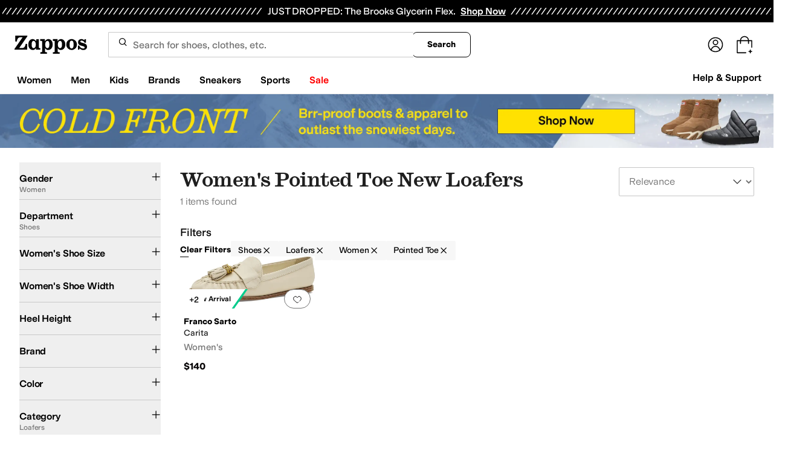

--- FILE ---
content_type: text/html; charset=utf-8
request_url: https://www.zappos.com/women-loafers/CK_XARC21wE6AsgKwAEB0AEB4gIFAQIYBxo.zso
body_size: 133012
content:
<!doctype html><!-- zfc urlrewrite off --><html lang="en-US" data-marketplace="Zappos"  data-theme="zapr25"  class=""><head><!-- ZFC --><script type="text/javascript">
(function(a){var b={},c=encodeURIComponent,d=a.zfcUUID,e,f=a.location.href;a.onerror=function(a,g,h,i,j){return e="/err.cgi",a&&(e+="?msg="+c(a),g&&(e+="&url="+c(g),h&&(e+="&line="+c(h)),i&&(e+="&column="+c(i))),j&&(j.name&&(e+="&name="+c(j.name)),j.stack&&(e+="&stack="+c(j.stack))),d&&(e+="&uuid="+c(d)),f&&(e+="&location="+c(f)),b[e]||(b[e]=1,(new Image).src=e)),!0};if(a.console&&console.error){var g=console.error;console.error=function(){(new Image).src="/err.cgi?ce="+c(JSON.stringify(arguments))+"&location="+c(f),g.apply(this,arguments)}}})(window)</script><script type="text/javascript">
var zfcCookieDomain='.zappos.com', bmv={}, a9ab=1, pdi=3;
</script>
<script type="text/javascript">
  var zfcUUID = function(){var a=function(){return((1+Math.random())*65536|0).toString(16).substring(1)};return a()+a()+"-"+a()+"-"+a()+"-"+a()+"-"+a()+a()+a()}();
  var zfcUPU = '/women-loafers/CK_XARC21wE6AsgKwAEB0AEB4gIFAQIYBxo.zso';
  var zfcAHW = [{h: 'a1.zassets.com', r:   3}, {h: 'a2.zassets.com', r:   3}, {h: 'a3.zassets.com', r:   4}];
  var hydraTests = [];
  var zfc = [];
  zfc.push(['initialize', '1769864019146', (new Date).getTime(), 'marty_live_zappos_ssl', 'www.zappos.com', zfcUPU, 'dd201800-fea3-11f0-a685-f9005e962a48', zfcUUID]);
  zfc.push(['setEventUrl', '/event.cgi']);
</script><script type="text/javascript">
(function(a,b){function e(){a.K2={cookieDomain:a.zfcCookieDomain,clickCookie:"click",clickAckCookie:"clickAck",hydra:{testParam:"zfcTest"},tryst:{read:"holmes",write:"watson"}},a.todo=[],a.impq=[]}function f(){var b=[];return a.rq&&(g(a.rq)?b=a.rq:a.rq.list&&g(a.rq.list)&&(b=a.rq.list)),b}function g(a){return Object.prototype.toString.call(a)=="[object Array]"}function h(){return d=!0,b.write('<script src="'+c+'" type="text/javascript"></scr'+"ipt>"),!0}function i(b){if(!d){var c,e,f=a.zfcUPU||a.location.toString();b.url&&(c=new RegExp(b.url),e=c.test(f)),(e||!b.url||b.pre||b.post)&&h()}}function j(){var b,c,d=a.hydraTests||[];for(b=0,c=d.length;b<c;b++)if(i(d[b]))return!0}function k(){var a;d||(d=!0,a=b.createElement("script"),a.type="text/javascript",a.src=c,a.async=!0,(b.getElementsByTagName("head")[0]||b.getElementsByTagName("body")[0]).appendChild(a))}function l(){a.zfc&&a.zfc.push(["createWindowId",a.zfcUUID]),e(),a.Gasherbrum.load("sync")}"use strict";var c="/karakoram/js/main.7d31c52.js",d=!1;a.hq={list:[],addTest:function(b){a.hydraTests.push(b),i(b)},push:function(a){var b=a.shift();this[b]&&typeof this[b]=="function"?this[b].apply(this,a):(a.unshift(b),this.list.push(a))}},a.rq={list:f(),push:function(a){this.list.push(a),d||h()}},a.Gasherbrum={load:function(a){a==="sync"?j():a==="async"&&k()}},l()})(window,document)</script><meta charset="utf-8"><meta name="viewport" content="initial-scale=1,maximum-scale=5"> <title>Women&#x27;s Pointed Toe New Loafers + FREE SHIPPING | Shoes | Zappos.com</title><link rel="canonical" href="https://www.zappos.com/women-loafers/CK_XARC21wE6AsgKwAEB4gIEAQIYBw.zso" data-rh="true"/><meta name="description" content="Free shipping BOTH ways on Loafers, Women, Pointed Toe from our vast selection of styles. Fast delivery, and 24/7/365 real-person service with a smile. Click or call 800-927-7671." data-rh="true"/><meta name="branch:deeplink:zso" content="/women-loafers/CK_XARC21wE6AsgKwAEB0AEB4gIFAQIYBxo.zso" data-rh="true"/><meta name="branch:deeplink:$android_deeplink_path" content="com.zappos.android/search" data-rh="true"/><meta name="robots" content="noarchive" data-rh="true"/> <link href="https://m.media-amazon.com" rel="preconnect" crossorigin><link href="https://amazon.zappos.com" rel="preconnect" crossorigin><script>(function(w,d,s,l,i){w[l]=w[l]||[];w[l].push({'gtm.start':new Date().getTime(),event:'gtm.js'});var f=d.getElementsByTagName(s)[0],j=d.createElement(s),dl=l!='dataLayer'?'&l='+l:'';j.async=true;j.src='https://www.googletagmanager.com/gtm.js?id='+i+dl;f.parentNode.insertBefore(j,f);})(window,document,'script','dataLayer','GTM-M3HN5KQH');</script><script>document.body.classList.add('jsEnabled');</script><script>window.zfcSessionId = '000649ae94297c050000000000006698';</script><script>window.__INITIAL_STATE__ = {"account":{"customerInfo":null,"giftCardBalance":null,"giftCardRedeemCode":"","giftCardRedeemError":"","isGiftCardRedeemed":false,"isGiftCardRedeemLoading":false,"cancelOrReturnItems":[],"isLoading":false,"previousOrderAction":"ORDER_ACTION_NONE","isRequestingZawPromotions":false,"zawPromotions":null,"zawPromotionsStatus":null},"address":{"formItem":{},"isLoading":false,"isLoaded":false,"savedAddresses":[]},"ads":{"queuedAds":[],"adCustomerId":null,"adEmailHash":null},"amethyst":{"queue":[]},"ask":{"loading":true},"authentication":null,"autoComplete":{},"autofacet":{"hasRemovedGender":false,"hasRemovedOtherAutofacet":false},"badges":{"metadata":[{"id":"ZBD","name":"25th Exclusive","styles":[{"foregroundColor":"#000000"}],"className":"after:border-r-blue-400","tooltip":"This item is in celebration of Zappos' 25th birthday"},{"id":"OZ","name":"Only on Zappos","styles":[{"foregroundColor":"#000000"}],"className":"after:border-r-purple-400","tooltip":"This item is only sold on Zappos"},{"id":"BS","name":"Best Seller","styles":[{"foregroundColor":"#000000"}],"className":"after:border-r-yellow-400","tooltip":"This item is a top seller in its category"},{"id":"NWC","name":"New Color","styles":[{"foregroundColor":"#000000"}],"className":"after:border-r-[#FD5BD4]","tooltip":"This color has been on Zappos for 14 days or less"},{"id":"NEW","name":"New Arrival","styles":[{"foregroundColor":"#000000"}],"className":"after:border-r-green-300","tooltip":"This item has been on Zappos for 14 days or less"}]},"brandPage":{"isLoaded":false,"notifyEmail":{"isValid":null,"emailAddress":null,"submitted":false}},"cart":{"isLoaded":false,"cartObj":{},"cartCount":null,"error":null,"isCartCountLoaded":false,"isCartCountLoading":false},"checkoutData":{"cartType":null,"estimate":{"shippingDowngrade":{}},"giftOptions":{},"isLoaded":false,"isLoading":false,"isAfterPayLoaded":false,"isAfterPayButtonLoaded":false,"isAmazonPayLoaded":false,"isAmazonPayRedirecting":false,"links":{},"paymentMethodType":"CREDIT_CARD","purchase":{},"selectedAddressId":null,"selectedPaymentInstrumentId":null,"selectedShipOptionId":null,"shipOptions":{},"useAsDefaults":false,"usePromoBalance":true,"usePromoBalanceIsLoading":false,"maxAvailableStep":50},"client":{"request":null,"initialRoute":{"originalUrl":"\u002Fwomen-loafers\u002FCK_XARC21wE6AsgKwAEB0AEB4gIFAQIYBxo.zso","upstreamUrl":"\u002Fwomen-loafers\u002FCK_XARC21wE6AsgKwAEB0AEB4gIFAQIYBxo.zso"}},"cookies":{},"customer":false,"deviceProps":{"viewportWidth":null,"viewportHeight":null,"screenWidth":null,"screenHeight":null,"layout":null,"hfLayout":null,"touchDetected":false},"drop":{"inProgress":false},"eGiftCards":{},"emergencyBanner":{"data":true},"environmentConfig":{"checkout":{"zpotHost":"https:\u002F\u002Fzpot-na-prod.zappos.com"},"rum":{"guestRoleArn":"arn:aws:iam::674457004243:role\u002FRUM-Monitor-us-east-1-674457004243-8932397957761-Unauth","identityPoolId":"us-east-1:43ccfb21-7e37-4aa6-b33f-c46f2a820033","appMonitorId":"770a0f34-c5b4-4402-b0cf-d822c189dfb2","region":"us-east-1"},"unleashClientKey":"*:production.43a607fd61a640bf04e96a7258c6d112e65503b4ac6c70d53dc2a7a3","kratos":{"origin":"https:\u002F\u002Fwww.zappos.com\u002Fkratos"},"api":{"account":{"url":"https:\u002F\u002Famazon.zappos.com","akamaiUrl":"https:\u002F\u002Fmafia.zappos.com","siteId":1,"subsiteId":17},"calypso":{"url":"https:\u002F\u002Fprod.olympus.zappos.com","akamaiUrl":"https:\u002F\u002Fwww.zappos.com\u002Fmobileapi\u002Folympus","siteId":1,"subsiteId":17},"cloudcatalog":{"url":"\u002Fdirectapi\u002Fcloudcatalog","v2url":"https:\u002F\u002Fapig.cloudcatalog.zappos.com","siteId":1,"subsiteId":17},"reviewSubmit":{"url":"https:\u002F\u002Fapi.prod.cassiopeia.ugc.zappos.com\u002Fcloudreviews"},"reviewDisplay":{"url":"https:\u002F\u002Fapi.prod.cassiopeia.ugc.zappos.com\u002Fdisplay"},"reviewSummary":{"url":"https:\u002F\u002Fprod-reviewsummary.mkt.zappos.com"},"legacyReviewSubmit":{"url":"https:\u002F\u002Freviews.zcloudcat.com\u002Fcloudreviews"},"mafia":{"url":"https:\u002F\u002Famazon.zappos.com\u002Fmobileapi","amazonUrl":"https:\u002F\u002Famazon.zappos.com\u002Fmobileapi","akamaiUrl":"https:\u002F\u002Fmafia.zappos.com\u002Fmobileapi","siteId":1,"subsiteId":17},"zcs":{"url":"https:\u002F\u002Famazon.zappos.com\u002Fmobileapi","directUrl":"https:\u002F\u002Fzcs-prod.olympus.zappos.com","siteId":1,"subsiteId":17},"janus":{"url":"https:\u002F\u002Fjanus.zappos.com"},"sponsoredAds":{"url":"https:\u002F\u002Fwww.zappos.com\u002Fdirectapi\u002Fads"},"opal":{"url":"https:\u002F\u002Fopal.zappos.com"},"unleash":{"appName":"marty","url":"https:\u002F\u002Fedge.flags.zappos.app\u002Fapi\u002Ffrontend","clientKey":"*:production.43a607fd61a640bf04e96a7258c6d112e65503b4ac6c70d53dc2a7a3"}},"isMartyEnvProduction":true,"isMockApi":false,"imageServer":{"url":"https:\u002F\u002Fwww.zappos.com"},"titaniteConfig":{"amethystEnv":{"marketplace":"zappos","stage":"prod"},"addEventTimeout":100},"canonical":{"host":"www.zappos.com","nonSecureUrl":"http:\u002F\u002Fwww.zappos.com","url":"https:\u002F\u002Fwww.zappos.com"},"akitaKey":"82d48292-c2b6-493d-82f7-6beb65300958","env":{}},"error":null,"exchange":{"preExchangeInfo":{},"postExchangeInfo":{},"isExchangeSubmitting":false,"labelInfo":{},"isExchangeError":false,"productBundleResponse":{},"asinSelectedForExchange":null,"isInitExchangeDataReady":false,"isExchangeErrorMessageDisplay":false},"exchangesData":{"selectedAddressId":null,"confirmedAddressId":null,"canCancelAddress":true,"canChangeAddress":true,"postExchangeInfo":{}},"facets":{"toDisplay":[],"chosenFacetGroup":null,"requestedUrl":"\u002Fwomen-loafers\u002FCK_XARC21wE6AsgKwAEB0AEB4gIFAQIYBxo.zso","mobileFacetSortToggled":false,"sizingFacetGroupToggled":false,"navigation":{"sizing":[],"core":[],"zEverythingElse":[]},"facetUrlQueryParams":null,"facetUrlPath":null},"facetsV2":{"requestedUrl":"\u002Fwomen-loafers\u002FCK_XARC21wE6AsgKwAEB0AEB4gIFAQIYBxo.zso","navigationV2":[{"facetField":"txAttrFacet_Gender","facetFieldDisplayName":"Gender","symbolicSizingField":false,"facetUrl":"\u002Floafers\u002FCK_XARC21wE6AsgK0AEB4gIEAQIHGg.zso","values":[{"name":"Women","count":1,"confidence":0,"selected":true,"facetUrl":"\u002Floafers\u002FCK_XARC21wE6AsgK0AEB4gIEAQIHGg.zso","displayName":"Women"}],"isExpanded":false},{"facetField":"zc1","facetFieldDisplayName":"Department","symbolicSizingField":false,"facetUrl":"\u002Fwomen-loafers\u002FELbXAToCyArAAQHQAQHiAgQCGAca.zso","values":[{"name":"Shoes","count":1,"confidence":0,"selected":true,"facetUrl":"\u002Fwomen-loafers\u002FELbXAToCyArAAQHQAQHiAgQCGAca.zso","displayName":"Shoes"}],"isExpanded":false},{"facetField":"hc_women_size","facetFieldDisplayName":"Women's Shoe Size","symbolicSizingField":true,"facetUrl":"\u002Fwomen-loafers\u002FCK_XARC21wE6AsgKwAEB0AEB4gIFAQIYBxo.zso","values":[{"name":"6.5","count":1,"confidence":0,"selected":false,"facetUrl":null,"facetZsoUrl":"\u002Ffilters\u002Fwomen-loafers\u002FCK_XARC21wE6AsgKegLUBIIBAp4YwAEB0AEB4gIGAQIYBxoP.zso","displayName":"6.5"},{"name":"7","count":1,"confidence":0,"selected":false,"facetUrl":null,"facetZsoUrl":"\u002Ffilters\u002Fwomen-loafers\u002FCK_XARC21wE6AsgKegLUBIIBAp8YwAEB0AEB4gIGAQIYBxoP.zso","displayName":"7"},{"name":"7.5","count":1,"confidence":0,"selected":false,"facetUrl":null,"facetZsoUrl":"\u002Ffilters\u002Fwomen-loafers\u002FCK_XARC21wE6AsgKegLUBIIBAqAYwAEB0AEB4gIGAQIYBxoP.zso","displayName":"7.5"},{"name":"8","count":1,"confidence":0,"selected":false,"facetUrl":null,"facetZsoUrl":"\u002Ffilters\u002Fwomen-loafers\u002FCK_XARC21wE6AsgKegLUBIIBAqEYwAEB0AEB4gIGAQIYBxoP.zso","displayName":"8"},{"name":"8.5","count":1,"confidence":0,"selected":false,"facetUrl":null,"facetZsoUrl":"\u002Ffilters\u002Fwomen-loafers\u002FCK_XARC21wE6AsgKegLUBIIBAqIYwAEB0AEB4gIGAQIYBxoP.zso","displayName":"8.5"},{"name":"9","count":1,"confidence":0,"selected":false,"facetUrl":null,"facetZsoUrl":"\u002Ffilters\u002Fwomen-loafers\u002FCK_XARC21wE6AsgKegLUBIIBAqMYwAEB0AEB4gIGAQIYBxoP.zso","displayName":"9"},{"name":"9.5","count":1,"confidence":0,"selected":false,"facetUrl":null,"facetZsoUrl":"\u002Ffilters\u002Fwomen-loafers\u002FCK_XARC21wE6AsgKegLUBIIBAqQYwAEB0AEB4gIGAQIYBxoP.zso","displayName":"9.5"},{"name":"10","count":1,"confidence":0,"selected":false,"facetUrl":null,"facetZsoUrl":"\u002Ffilters\u002Fwomen-loafers\u002FCK_XARC21wE6AsgKegLUBIIBAqUYwAEB0AEB4gIGAQIYBxoP.zso","displayName":"10"},{"name":"11","count":1,"confidence":0,"selected":false,"facetUrl":null,"facetZsoUrl":"\u002Ffilters\u002Fwomen-loafers\u002FCK_XARC21wE6AsgKegLUBIIBAqcYwAEB0AEB4gIGAQIYBxoP.zso","displayName":"11"}],"isExpanded":false},{"facetField":"hc_women_width","facetFieldDisplayName":"Women's Shoe Width","symbolicSizingField":false,"facetUrl":"\u002Fwomen-loafers\u002FCK_XARC21wE6AsgKwAEB0AEB4gIFAQIYBxo.zso","values":[{"name":"Medium","count":1,"confidence":0,"selected":false,"facetUrl":null,"facetZsoUrl":"\u002Ffilters\u002Fwomen-loafers\u002FCK_XARC21wE6AsgKegLZBIIBAQPAAQHQAQHiAgYBAhgHGg8.zso","displayName":"Medium"}],"isExpanded":false},{"facetField":"heelHeight","facetFieldDisplayName":"Heel Height","symbolicSizingField":false,"facetUrl":"\u002Fwomen-loafers\u002FCK_XARC21wE6AsgKwAEB0AEB4gIFAQIYBxo.zso","values":[{"name":"0-1in Flat","count":1,"confidence":0,"selected":false,"facetUrl":null,"facetZsoUrl":"\u002Ffilters\u002Fwomen-loafers\u002FCK_XARC21wE6AsgKqgEBAcABAdABAeICBgECGAcaFQ.zso","displayName":"0-1in Flat"}],"isExpanded":false},{"facetField":"realBrandNameFacet","facetFieldDisplayName":"Brand","symbolicSizingField":false,"facetUrl":"\u002Fwomen-loafers\u002FCK_XARC21wE6AsgKwAEB0AEB4gIFAQIYBxo.zso","values":[{"name":"Franco Sarto","count":1,"confidence":0,"selected":false,"facetUrl":null,"facetZsoUrl":"\u002Ffilters\u002Ffranco-sarto-women-loafers\u002FCK_XARC21wE6AsgKYgKfAsABAdABAeICBgECDBgHGg.zso","displayName":"Franco Sarto"}],"isExpanded":false},{"facetField":"colorFacet","facetFieldDisplayName":"Color","symbolicSizingField":false,"facetUrl":"\u002Fwomen-loafers\u002FCK_XARC21wE6AsgKwAEB0AEB4gIFAQIYBxo.zso","values":[{"name":"White","count":1,"confidence":0,"selected":false,"facetUrl":null,"facetZsoUrl":"\u002Ffilters\u002Fwomen-white-loafers\u002FCK_XARC21wE6AsgKQgEOwAEB0AEB4gIGAQIIGAca.zso","displayName":"White"}],"isExpanded":false},{"facetField":"zc2","facetFieldDisplayName":"Category","symbolicSizingField":false,"facetUrl":"\u002Fwomen-shoes\u002FCK_XAToCyArAAQHQAQHiAgQBGAca.zso","values":[{"name":"Loafers","count":1,"confidence":0,"selected":true,"facetUrl":"\u002Fwomen-shoes\u002FCK_XAToCyArAAQHQAQHiAgQBGAca.zso","displayName":"Loafers"}],"isExpanded":false},{"facetField":"txAttrFacet_Materials","facetFieldDisplayName":"Materials","symbolicSizingField":false,"facetUrl":"\u002Fwomen-loafers\u002FCK_XARC21wE6AsgKwAEB0AEB4gIFAQIYBxo.zso","values":[{"name":"Leather","count":1,"confidence":0,"selected":false,"facetUrl":null,"facetZsoUrl":"\u002Ffilters\u002Fwomen-loafers\u002FCK_XARC21wE6BI4QyArAAQHQAQHiAgYBAhgHBxo.zso","displayName":"Leather"}],"isExpanded":false},{"facetField":"txAttrFacet_Occasion","facetFieldDisplayName":"Occasion","symbolicSizingField":false,"facetUrl":"\u002Fwomen-loafers\u002FCK_XARC21wE6AsgKwAEB0AEB4gIFAQIYBxo.zso","values":[{"name":"Casual","count":1,"confidence":0,"selected":false,"facetUrl":null,"facetZsoUrl":"\u002Ffilters\u002Fwomen-loafers\u002FCK_XARC21wE6BJoNyArAAQHQAQHiAgYBAhgHBxo.zso","displayName":"Casual"}],"isExpanded":false},{"facetField":"txAttrFacet_Pattern","facetFieldDisplayName":"Pattern","symbolicSizingField":false,"facetUrl":"\u002Fwomen-loafers\u002FCK_XARC21wE6AsgKwAEB0AEB4gIFAQIYBxo.zso","values":[{"name":"Solid","count":1,"confidence":0,"selected":false,"facetUrl":null,"facetZsoUrl":"\u002Ffilters\u002Fwomen-loafers\u002FCK_XARC21wE6BOAiyArAAQHQAQHiAgYBAhgHBxo.zso","displayName":"Solid"}],"isExpanded":false},{"facetField":"txAttrFacet_Styles","facetFieldDisplayName":"Styles","symbolicSizingField":false,"facetUrl":"\u002Fwomen-loafers\u002FCK_XARC21wE6AsgKwAEB0AEB4gIFAQIYBxo.zso","values":[{"name":"Comfort","count":1,"confidence":0,"selected":false,"facetUrl":null,"facetZsoUrl":"\u002Ffilters\u002Fwomen-loafers\u002FCK_XARC21wE6BMgK5hXAAQHQAQHiAgYBAhgHBxo.zso","displayName":"Comfort"}],"isExpanded":false},{"facetField":"priceFacet","facetFieldDisplayName":"Price","symbolicSizingField":false,"facetUrl":"\u002Fwomen-loafers\u002FCK_XARC21wE6AsgKwAEB0AEB4gIFAQIYBxo.zso","values":[{"name":"$200.00 and Under","count":1,"confidence":0,"selected":false,"facetUrl":null,"facetZsoUrl":"\u002Ffilters\u002Fwomen-loafers\u002FCK_XARC21wE6AsgKagECwAEB0AEB4gIGAQIYBxoN.zso","displayName":"$200.00 and Under"}],"isExpanded":false}],"facetUrlQueryParams":null,"facetUrlPath":null,"shouldCollapseOnNextResponse":false},"feedback":{},"filters":{"breadcrumbs":[{"removeUrl":"\u002Fwomen\u002FOgLICsABAdABAeICAxgHGg.zso","removeName":"Remove zc1","name":"Shoes","autoFaceted":false},{"removeUrl":"\u002Fwomen-shoes\u002FCK_XAToCyArAAQHQAQHiAgQBGAca.zso","removeName":"Remove zc2","name":"Loafers","autoFaceted":false},{"removeUrl":"\u002Floafers\u002FCK_XARC21wE6AsgK0AEB4gIEAQIHGg.zso","removeName":"Remove txAttrFacet_Gender","name":"Women","autoFaceted":false},{"removeUrl":"\u002Fwomen-loafers\u002FCK_XARC21wHAAQHQAQHiAgQBAhga.zso","removeName":"Remove txAttrFacet_ShoeToeStyle: Pointed Toe","name":"Pointed Toe","autoFaceted":false}],"page":0,"pageCount":1,"si":null,"selected":{"singleSelects":{"txAttrFacet_Gender":["Women"],"zc2":["Loafers"],"zc1":["Shoes"]},"multiSelects":{"txAttrFacet_ShoeToeStyle":["Pointed Toe"],"isNew":["true"]}},"sort":{},"autocorrect":{},"executedSearchUrl":"\u002Fwomen-loafers\u002FCK_XARC21wE6AsgKwAEB0AEB4gIFAQIYBxo.zso","urlFilterMapping":{"\u002Fwomen-loafers\u002FCK_XARC21wE6AsgKwAEB0AEB4gIFAQIYBxo.zso":{"selected":{"singleSelects":{"txAttrFacet_Gender":["Women"],"zc2":["Loafers"],"zc1":["Shoes"]},"multiSelects":{"txAttrFacet_ShoeToeStyle":["Pointed Toe"],"isNew":["true"]}},"term":"","sort":{},"page":0}},"filterToZsoMapping":{"{\"txAttrFacet_Gender\":[\"Women\"],\"zc2\":[\"Loafers\"],\"zc1\":[\"Shoes\"],\"txAttrFacet_ShoeToeStyle\":[\"Pointed Toe\"],\"isNew\":[\"true\"]}||{}|0":"\u002Fwomen-loafers\u002FCK_XARC21wE6AsgKwAEB0AEB4gIFAQIYBxo.zso"},"isSingleSelectCompleted":false,"originalTerm":"","term":"","honeTag":"Women's Pointed Toe New Loafers","seoText":"","staleProducts":false,"requestedUrl":"\u002Fwomen-loafers\u002FCK_XARC21wE6AsgKwAEB0AEB4gIFAQIYBxo.zso","bestForYouSortEligible":false,"applySavedFilters":true,"shouldUrlUpdate":true,"bestForYou":true,"wasSaveFiltersToggled":false,"pills":null,"seoData":{"copy":"","h1Tag":"Women's Pointed Toe New Loafers"},"termLander":false,"savedsizes":{"id":"","applied":false,"filters":{"hc_women_size":[],"hc_women_width":[]}},"clearAllFilters":false,"refetchSearch":false},"giftOptions":{"giftOptions":{},"isLoading":false,"isLoaded":false},"headerFooter":{"content":{"Header":{"pageType":null,"pageHeading":null,"pageTitle":null,"canonicalUrl":null,"subPageType":null,"keywords":"","description":null,"pageLayout":"Header","brandName":null,"customerAuth":null,"fullWidth":null,"fullBleed":null,"slotData":{"customer-service-menu":{"pf_rd_p":"1949bf03-6f41-4b09-aadf-3bf757dd3859","subNavMenu":[{"zso":"","link":"\u002Fc\u002Freturn-trans-options","text":"Return Options"},{"zso":"","link":"\u002Fc\u002Fgeneral-questions","text":"FAQs"},{"zso":"","link":"\u002Fsurvey\u002Ftake\u002Fzappos-voc?source=header","text":"Give Us Feedback"}],"heading":{"zso":"","link":"\u002Fc\u002Fcustomer-service","text":"Help & Support"},"pf_rd_r":null,"componentName":"subNavMenu","creativeID":"76ce4855-c5ec-49eb-9bcb-d41de499a6cc"},"header-1":{"image":null,"alt":null,"link":"\u002Fc\u002Fvip","gae":"Header-GB-Rewards-030419","type":null,"creativeID":"a22cdcf1-924f-4331-b253-b43f42db62b3","bgcolor":null,"pf_rd_p":"9ac80bcc-025a-47f3-8e7a-fe4c8e86804a","texts":[{"copy":"Join Zappos VIP","type":"bold"},{"copy":"& Get Expedited Shipping + Earn Points on Every Order! Learn More."}],"retina":null,"pf_rd_r":null,"componentName":"banner","linktext":null},"header-3":{"pf_rd_p":"9944afd6-be88-486f-9fd1-872da4066855","subNavMenu":[{"zso":"","link":"\u002Fc\u002Freturn-trans-options","text":"Return Options"},{"zso":"","link":"\u002Fc\u002Fgeneral-questions","text":"FAQs"},{"zso":"","link":"\u002Fsurvey\u002Ftake\u002Fzappos-voc?source=header","text":"Give Us Feedback"}],"heading":{"zso":"","link":"\u002Fc\u002Fcustomer-service","text":"Help & Support"},"pf_rd_r":null,"componentName":"subNavMenu","creativeID":"76ce4855-c5ec-49eb-9bcb-d41de499a6cc"},"header-5":{"dashboardUrl":"\u002Fc\u002Fvip-dash","enrollCopy":"Join today to start earning!","pf_rd_p":"c4062b71-59eb-4044-831c-7fd4676f3434","pf_rd_r":null,"signinCopy":"Sign in to get started!","cartCopy":"Check out to earn Zappos VIP points worth up to \u003Cspan class=\"emphasis\"\u003E${pointsForCurrentPage}\u003C\u002Fspan\u003E in VIP codes.","pdpCopy":"Earn Zappos VIP points worth up to \u003Cspan class=\"emphasis\"\u003E${pointsForCurrentPage}\u003C\u002Fspan\u003E in VIP codes on this item.","componentName":"vipRewardsTransparency","cartModalCopy":"Check out to earn up to \u003Cspan class=\"emphasis\"\u003E${pointsForModal}\u003C\u002Fspan\u003E in VIP points","creativeID":"b252267a-5c65-419c-b790-ca73173a5044","account":{"cta":"Become a Zappos VIP for \u003Cspan class=\"emphasis\"\u003EFREE\u003C\u002Fspan\u003E!","copy":"VIP members get Free Expedited Shipping on every order and more!"}},"header-9":{"pf_rd_p":"b91943d5-1fb5-4444-81e7-9ee3fb773cb7","genericlink":["\u002Fc\u002Fshipping-and-returns"],"pf_rd_r":null,"componentName":"dynamicRewardsBannerContent","creativeID":"94aa67a9-4350-43e4-918d-5d63f48a03c3","generic":["Every Zappos order comes with FAST, FREE Shipping, plus a FREE 365-Day Return Policy! **More About Shipping & Returns**"]},"logo":{"images":[{"src":"https:\u002F\u002Fm.media-amazon.com\u002Fimages\u002FG\u002F01\u002FZappos\u002F2025\u002Fzappos-logo-new\u002FNewstlogonpadding-zappos-2025-crop_.svg","alt":"Welcome! Go to the Zappos homepage!","width":"120","gae":"header logo","href":"\u002F","height":"30"}],"pf_rd_p":"75bf294e-6231-4158-a7a6-46262813d75a","pf_rd_r":null,"componentName":"images","creativeID":"c60a6243-5cb4-40a8-8a0b-5bde7a3d43fe"},"navmenu":{"pf_rd_p":"b938054a-89db-4f1a-9ad5-b4518c5a97bf","navMenu":[{"link":"\u002Fwomens","searchurl":"txAttrFacet_Gender\u002FWomen","gae":"empty","subNavMenuItems":[{"pf_rd_p":"ed53a624-b772-4feb-a737-a9fff31e6fb4","subNavMenu":[{"zso":"","link":"\u002Fwomen-shoes\u002FCK_XAcABAeICAgEY.zso","gae":"GH-NAV-1-WomensShoes-012326-AllShoes","text":"All Women's Shoes"},{"zso":"","link":"\u002Fwomen-running-shoes\u002FCK_XARC81wEY0O4BwAEB4gIEAQIDGA.zso","gae":"GH-NAV-1-WomensShoes-012326-RunningShoes","text":"Running Shoes"},{"zso":"","link":"\u002Fwomen-lifestyle-sneakers\u002FCK_XARC81wEYz-4BwAEB4gIEAQIDGA.zso","gae":"GH-NAV-1-WomensShoes-012326-LifestyleSneakers","text":"Lifestyle Sneakers"},{"zso":"","link":"\u002Fwomen-boots\u002FCK_XARCz1wHAAQHiAgMBAhg.zso","gae":"GH-NAV-1-WomensShoes-012326-Boots","text":"Boots"},{"zso":"","link":"\u002Fwomen-flats\u002FCK_XARC11wHAAQHiAgMBAhg.zso","gae":"GH-NAV-1-WomensShoes-012326-Flats","text":"Flats"},{"zso":"","link":"\u002Fwomen-clogs\u002FCK_XARC01wHAAQHiAgMBAhg.zso","gae":"GH-NAV-1-WomensShoes-012326-Clogs","text":"Clogs"},{"zso":"","link":"\u002Fwomen-shoes\u002FCK_XAToC4CfAAQHiAgMBGAc.zso","gae":"GH-NAV-1-WomensShoes-012326-Mules","text":"Mules"},{"zso":"","link":"\u002Fwomen-loafers\u002FCK_XARC21wHAAQHiAgMBAhg.zso","gae":"GH-NAV-1-WomensShoes-012326-Loafers","text":"Loafers"},{"zso":"","link":"\u002Fwomen-heels\u002FCK_XARC41wHAAQHiAgMBAhg.zso","gae":"GH-NAV-1-WomensShoes-012326-Heels","text":"Heels"},{"zso":"","link":"\u002Fwomen-sandals\u002FCK_XARC51wHAAQHiAgMBAhg.zso","gae":"GH-NAV-1-WomensShoes-012326-Sandals","text":"Sandals"},{"zso":"","link":"\u002Fwomen-slippers\u002FCK_XARC71wHAAQHiAgMBAhg.zso","gae":"GH-NAV-1-WomensShoes-012326-Slippers","text":"Slippers"}],"heading":{"zso":"","link":"","text":"Shoes"},"pf_rd_r":null,"componentName":"subNavMenu","creativeID":"635a5a63-08d6-4caf-83c3-00818669bb84"},{"pf_rd_p":"70d67252-4a42-4c17-81c6-22c40daaad1c","subNavMenu":[{"zso":"","link":"\u002Fwomen-clothing\u002FCKvXAcABAeICAgEY.zso?s=isNew%2Fdesc%2FgoLiveDate%2Fdesc%2FrecentSalesStyle%2Fdesc%2F","gae":"GN-080725-Womens-Clothing-AllWomensClothing","text":"All Women's Clothing"},{"zso":"","link":"\u002Fwomen-dresses\u002FCKvXARDE1wHAAQHiAgMBAhg.zso?s=isNew%2Fdesc%2FgoLiveDate%2Fdesc%2FrecentSalesStyle%2Fdesc%2F&si=6642563&sy=1","text":"Dresses"},{"zso":"","link":"\u002Fwomen-sweaters\u002FCKvXARDQ1wHAAQHiAgMBAhg.zso?s=isNew%2Fdesc%2FgoLiveDate%2Fdesc%2FrecentSalesStyle%2Fdesc%2F","text":"Sweaters"},{"zso":"","link":"\u002Fwomen-coats-outerwear\u002FCKvXARDH1wHAAQHiAgMBAhg.zso?s=isNew%2Fdesc%2FgoLiveDate%2Fdesc%2FrecentSalesStyle%2Fdesc%2F","text":"Coats & Outerwear"},{"zso":"","link":"\u002Fwomen-jeans\u002FCKvXARDI1wHAAQHiAgMBAhg.zso?s=isNew%2Fdesc%2FgoLiveDate%2Fdesc%2FrecentSalesStyle%2Fdesc%2F&si=6636999&sy=1","text":"Jeans & Denim"},{"zso":"","link":"\u002Fwomen-underwear-intimates\u002FCKvXARDG1wHAAQHiAgMBAhg.zso?s=isNew%2Fdesc%2FgoLiveDate%2Fdesc%2FrecentSalesStyle%2Fdesc%2F","text":"Intimates"},{"zso":"","link":"\u002Fwomen-skirts\u002FCKvXARDN1wHAAQHiAgMBAhg.zso?s=isNew%2Fdesc%2FgoLiveDate%2Fdesc%2FrecentSalesStyle%2Fdesc%2F","text":"Skirts"},{"zso":"","link":"\u002Fwomen-swimwear\u002FCKvXARDR1wHAAQHiAgMBAhg.zso?s=isNew%2Fdesc%2FgoLiveDate%2Fdesc%2FrecentSalesStyle%2Fdesc%2F","gae":"GN-080725-Womens-Clothing-Swimwear","text":"Swimwear & Cover Ups"},{"zso":"","link":"\u002Fwomen-pants\u002FCKvXARDK1wHAAQHiAgMBAhg.zso?s=isNew%2Fdesc%2FgoLiveDate%2Fdesc%2FrecentSalesStyle%2Fdesc%2F","gae":"GN-080725-Womens-Clothing-Pants","text":"Pants"},{"zso":"","link":"\u002Fwomen-clothing\u002FCKvXAToCnw3AAQHiAgMBGAc.zso?s=isNew%2Fdesc%2FgoLiveDate%2Fdesc%2FrecentSalesStyle%2Fdesc%2F","gae":"GN-080725-Womens-Clothing-Activewear","text":"Activewear"},{"zso":"","link":"\u002Fwomen-sleepwear\u002FCKvXARDJ1wHAAQHiAgMBAhg.zso?s=isNew%2Fdesc%2FgoLiveDate%2Fdesc%2FrecentSalesStyle%2Fdesc%2F","gae":"GN-080725-Womens-Clothing-Sleepwear","text":"Sleepwear"},{"zso":"","link":"\u002Fwomen-jumpsuits-rompers\u002FCKvXARCN3QHAAQHiAgMBAhg.zso?s=isNew%2Fdesc%2FgoLiveDate%2Fdesc%2FrecentSalesStyle%2Fdesc%2F","gae":"GN-080725-Womens-Clothing-Rompers","text":"Jumpsuits & Rompers"},{"zso":"","link":"\u002Fwomen-clothing\u002FCKvXAToCuRPAAQHiAgMBGAc.zso?s=isNew%2Fdesc%2FgoLiveDate%2Fdesc%2FrecentSalesStyle%2Fdesc%2F","gae":"GN-080725-Womens-Clothing-PlusSize","text":"Plus Size"},{"zso":"","link":"\u002Fwomen-clothing\u002FCKvXAToCnA3AAQHiAgMBGAc.zso?s=isNew%2Fdesc%2FgoLiveDate%2Fdesc%2FrecentSalesStyle%2Fdesc%2F","gae":"GN-080725-Womens-Clothing-Work-Safety-Apparel","text":"Work & Duty Apparel"}],"heading":{"zso":"","link":"","text":"Clothing"},"pf_rd_r":null,"componentName":"subNavMenu","creativeID":"ed6c308c-6f34-48e4-a4c7-6b456d907222"},{"pf_rd_p":"57087bf6-c45b-4117-b1c5-34eb0c6b8da2","subNavMenu":[{"zso":"","link":"\u002Fwomen-accessories\u002FCOfWAcABAeICAgEY.zso?s=isNew%2Fdesc%2FgoLiveDate%2Fdesc%2FrecentSalesStyle%2Fdesc%2F","text":"All Women's Accessories"},{"zso":"","link":"\u002Fwomen-handbags\u002FCOjWARCS1wHAAQHiAgMBAhg.zso?s=isNew%2Fdesc%2FgoLiveDate%2Fdesc%2FrecentSalesStyle%2Fdesc%2F","gae":"GH-NAV-WomensAccessories-080725-Handbags","text":"Handbags"},{"zso":"","link":"\u002Fwomen-backpacks\u002FCOjWARCQ1wHAAQHiAgMBAhg.zso?s=isNew%2Fdesc%2FgoLiveDate%2Fdesc%2FrecentSalesStyle%2Fdesc%2F","gae":"GH-NAV-WomensAccessories-080725-Backpacks","text":"Backpacks"},{"zso":"","link":"\u002Fwomen-wallets\u002FCOjWARCW1wHAAQHiAgMBAhg.zso?s=isNew%2Fdesc%2FgoLiveDate%2Fdesc%2FrecentSalesStyle%2Fdesc%2F","gae":"GH-NAV-WomensAccessories-080725-Wallets","text":"Wallets"},{"zso":"","link":"\u002Fwomen-jewelry\u002FCK7XAcABAeICAgEY.zso?s=isNew%2Fdesc%2FgoLiveDate%2Fdesc%2FrecentSalesStyle%2Fdesc%2F","gae":"GH-NAV-WomensAccessories-080725-Jewelry","text":"Jewelry"},{"zso":"","link":"\u002Fwomen-socks\u002FCKvXARDO1wHAAQHiAgMBAhg.zso?s=isNew%2Fdesc%2FgoLiveDate%2Fdesc%2FrecentSalesStyle%2Fdesc%2F","gae":"GH-NAV-WomensAccessories-080725-Socks","text":"Socks"},{"zso":"","link":"\u002Fwomen-hats\u002FCOfWARCJ1wHAAQHiAgMBAhg.zso?s=isNew%2Fdesc%2FgoLiveDate%2Fdesc%2FrecentSalesStyle%2Fdesc%2F","gae":"GH-NAV-WomensAccessories-080725-Hats","text":"Hats"},{"zso":"","link":"\u002Fwomen-gloves\u002FCOfWARCH1wHAAQHiAgMBAhg.zso?s=isNew%2Fdesc%2FgoLiveDate%2Fdesc%2FrecentSalesStyle%2Fdesc%2F","gae":"GH-NAV-WomensAccessories-080725-Gloves","text":"Gloves"},{"zso":"","link":"\u002Fwomen-belts\u002FCOfWARCG1wHAAQHiAgMBAhg.zso?s=isNew%2Fdesc%2FgoLiveDate%2Fdesc%2FrecentSalesStyle%2Fdesc%2F","gae":"GH-NAV-1-WomensAccessories-080725-Belts","text":"Belts"}],"heading":{"zso":"","link":"","text":"Accessories & More"},"pf_rd_r":null,"componentName":"subNavMenu","creativeID":"6b40c037-4e6e-4977-a694-fbc2276e1e1f"},{"pf_rd_p":"b5f60f58-0bc9-4501-b693-908c4d9d7ede","subNavMenu":[{"zso":"","link":"\u002Fbirkenstock-women\u002FWgLCAcABAeICAgsY.zso","gae":"GN-Womens-Trending-Birkenstock-120324","text":"Birkenstock"},{"zso":"","link":"\u002Fbrooks-women\u002FWgEawAEB4gICCxg.zso?s=isNew%2Fdesc%2FgoLiveDate%2Fdesc%2FrecentSalesStyle%2Fdesc%2F&si=6605364&sy=1","gae":"GN-Womens-Trending-Brooks-112625","text":"Brooks"},{"zso":"","link":"\u002Fhoka-women\u002FWgKXGsABAeICAgsY.zso?s=isNew%2Fdesc%2FgoLiveDate%2Fdesc%2FrecentSalesStyle%2Fdesc%2F&si=6554812&sy=1","gae":"GN-Womens-Trending-Hoka-110225","text":"HOKA"},{"zso":"","link":"\u002Ffilters\u002Fwomen\u002FWgVrmQOIJMABAeICAgsY.zso?s=isNew%2Fdesc%2FgoLiveDate%2Fdesc%2FrecentSalesStyle%2Fdesc%2F&si=6554548&sy=1","gae":"GN-Womens-Trending-NewBalance-110225","text":"New Balance"},{"zso":"","link":"\u002Fnike-women\u002FWgFvwAEB4gICCxg.zso?s=isNew%2Fdesc%2FgoLiveDate%2Fdesc%2FrecentSalesStyle%2Fdesc%2F&si=6597640%2C6597704%2C6608612%2C6597639%2C6606222%2C6606224%2C6608623%2C6597148%2C6597594%2C6597703%2C6597268%2C6597569%2C6597596%2C6597597%2C6597182%2C6597618%2C6606216%2C6597211%2C6608611%2C6597166%2C6597632%2C6597678%2C6597644%2C6597712%2C6597570%2C6597670%2C6606219%2C6597660%2C6597220%2C6597087%2C6608621%2C6608622%2C6597589%2C6597711%2C6597586%2C6597688&sy=1","gae":"GN-Womens-Trending-Nike-050925","text":"Nike"},{"zso":"","link":"\u002Fon-women\u002FWgLGH8ABAeICAgsY.zso?s=isNew%2Fdesc%2FgoLiveDate%2Fdesc%2FrecentSalesStyle%2Fdesc%2F&si=6548609&sy=1","gae":"GN-Womens-Trending-On-110225","text":"On"},{"zso":"","link":"\u002Fsam-edelman-women\u002FWgL4BMABAeICAgsY.zso?s=isNew%2Fdesc%2FgoLiveDate%2Fdesc%2FrecentSalesStyle%2Fdesc%2F&si=6304077&sy=1","gae":"GN-Womens-Trending-SamEdelman-110225","text":"Sam Edelman"},{"zso":"","link":"\u002Fugg-women\u002FWgKgAsABAeICAgsY.zso?s=isNew%2Fdesc%2FgoLiveDate%2Fdesc%2FrecentSalesStyle%2Fdesc%2F&si=6561919&sy=1","gae":"GN-Womens-Trending-UGG-112625","text":"UGG®"}],"heading":{"zso":"","link":"","text":"Trending Brands"},"pf_rd_r":null,"componentName":"subNavMenu","creativeID":"5b8c2e39-3076-459b-bb71-09ba51133034"},{"pf_rd_p":"dd35cadb-db0b-4222-b9c1-7bae5a417efa","subNavMenu":[{"zso":"","link":"\u002Fwomen\u002FwAEB4gIBGA.zso","gae":"GH-NAV-4-WomensShopBy-092723-ShopAll","text":"All Women's"},{"zso":"","link":"\u002Fwomen\u002FwAEB4gIBGA.zso?s=recentSalesStyle%2Fdesc%2F","gae":"GH-NAV-4-WomensShopby-092723-Bestsellers","text":"Bestsellers"},{"zso":"","link":"\u002Fwomen\u002FwAEB4gIBGA.zso?s=isNew%2Fdesc%2FgoLiveDate%2Fdesc%2FrecentSalesStyle%2Fdesc%2F","gae":"GH-NAV-4-WomensShopby-092723-NewArrivals","text":"New Arrivals"},{"zso":"","link":"\u002Frunning","gae":"GH-NAV-4-WomensShopBy-061925-RunningShop","text":"The Running Shop"},{"zso":"","link":"\u002Fc\u002Foutdoor","gae":"GH-NAV-4-WomensShopBy-061925_Outdoor","text":"The Outdoor Shop"},{"zso":"","link":"\u002Fc\u002Fwork-duty","gae":"GH-NAV-4-WomensShopBy-061925-Work-Duty","text":"Work & Duty Shop"},{"zso":"","link":"\u002Fwomen\u002FwAEBoAIF4gICGCQ.zso?s=recentSalesStyle%2Fdesc%2F","gae":"GH-NAV-4-WomensShopBy-091924-Topratedstyles","text":"Top-Rated Styles"},{"zso":"","link":"\u002Fwomen\u002FwAEB4AEB4gICGBw.zso?s=relevance%2Fdesc","gae":"GH-NAV-4-WomensShopBy-092723-Sale","text":"Sale"}],"heading":{"zso":"","link":"","text":"Shop By"},"pf_rd_r":null,"componentName":"subNavMenu","creativeID":"f82c13de-c017-4ce0-b009-ca14486c6828"},{"pf_rd_p":"01c370e8-f9b3-4196-82c2-f2c457b084c7","subNavMenu":[],"heading":{"zso":"","link":"\u002Fc\u002Fe-gift-cards","gae":"GH-NAV-4-Womens-072725-GiftCards","text":"E-Gift Cards"},"pf_rd_r":null,"componentName":"subNavMenu","creativeID":"1a00dd9b-97d0-4d27-b93a-61e9faad2c08"},{"random":null,"timer":null,"bgcolor":"#000000","pf_rd_p":"4554cbba-4c13-4b60-be36-5a5db362446d","clickmes":[{"image":"https:\u002F\u002Fm.media-amazon.com\u002Fimages\u002FI\u002F71Y2auE40OL._AC_SR330,340_SR350,350,1,B_BR-10_.jpg","link":"\u002Fcrocs-women\u002FWgKDB8ABAeICAgsY.zso?s=isNew%2Fdesc%2FgoLiveDate%2Fdesc%2FrecentSalesStyle%2Fdesc%2F&si=6624376&sy=1","alt":"","gae":"GNA-011126-NavWomen-BP-Crocs","maintext":"Shop Women's Crocs"}],"pf_rd_r":null,"display":null,"componentName":"clickmes","type":"headernav","title":null,"creativeID":"86deff73-903d-487c-927c-464d40ee7378","calltoaction":null},{"random":null,"timer":null,"bgcolor":"#000000","pf_rd_p":"cf4858bb-a2ee-4824-9456-2290021374d9","clickmes":[{"image":"https:\u002F\u002Fm.media-amazon.com\u002Fimages\u002FI\u002F71eN2TctyNL._AC_SR330,340_SR350,350,1,B_BR-10_.jpg","link":"\u002Fnike-women\u002FWgFvwAEB4gICCxg.zso?s=isNew%2Fdesc%2FgoLiveDate%2Fdesc%2FrecentSalesStyle%2Fdesc%2F&si=6629140,6629278,6629254,6629291,6643097,6643138,6629102,6632232,6629346,6629184,6629101,6629286,6644381,6632238,6643069,6643152&sy=1","alt":"","gae":"GNB-012526-NavWomen-MTG-Nike","maintext":"Nike"}],"pf_rd_r":null,"display":null,"componentName":"clickmes","type":"headernav","title":null,"creativeID":"ca8bff80-9582-4a33-a41f-82e224ff1167","calltoaction":null}],"text":"Women"},{"link":"\u002Fmens","searchurl":"txAttrFacet_Gender\u002FMen","subNavMenuItems":[{"pf_rd_p":"19bceb00-0a56-41a6-b4cb-0adb0dd61940","subNavMenu":[{"zso":"","link":"\u002Fmen-shoes\u002FCK_XAcABAuICAgEY.zso","gae":"GH-NAV-1-MensShoes-012326-AllShoes","text":"All Men's Shoes"},{"zso":"","link":"\u002Fmen-running-shoes\u002FCK_XARC81wEY0O4BwAEC4gIEAQIDGA.zso","gae":"GH-NAV-1-MensShoes-012326-RunningShoes","text":"Running Shoes"},{"zso":"","link":"\u002Fmen-lifestyle-sneakers\u002FCK_XARC81wEYz-4BwAEC4gIEAQIDGA.zso","gae":"GH-NAV-1-MensShoes-012326-LifestyleSneakers","text":"Lifestyle Sneakers"},{"zso":"","link":"\u002Fmen-boots\u002FCK_XARCz1wHAAQLiAgMBAhg.zso","gae":"GH-NAV-1-MensShoes-012326-Boots","text":"Boots"},{"zso":"","link":"\u002Fmen-hiking\u002FCK_XARCA9gHAAQLiAgMBAhg.zso","gae":"GH-NAV-1-MensShoes-012326-Hiking","text":"Hiking"},{"zso":"","link":"\u002Fmen-loafers\u002FCK_XARC21wHAAQLiAgMBAhg.zso","gae":"GH-NAV-1-MensShoes-012326-Loafers","text":"Loafers"},{"zso":"","link":"\u002Fmen-oxfords\u002FCK_XARC31wHAAQLiAgMBAhg.zso","gae":"GH-NAV-1-MensShoes-012326-Oxfords","text":"Oxfords"},{"zso":"","link":"\u002Fmen-sandals\u002FCK_XARC51wHAAQLiAgMBAhg.zso","gae":"GH-NAV-1-MensShoes-012326-Sandals","text":"Sandals"},{"zso":"","link":"\u002Fmen-slippers\u002FCK_XARC71wHAAQLiAgMBAhg.zso","gae":"GH-NAV-1-MensShoes-012326-Slippers","text":"Slippers"}],"heading":{"zso":"","link":"","text":"Shoes"},"pf_rd_r":null,"componentName":"subNavMenu","creativeID":"e9835b74-197a-4dc1-96b1-a200ac286f1d"},{"pf_rd_p":"92b80889-797c-40ef-aab1-b0d2c19aac66","subNavMenu":[{"zso":"","link":"\u002Fmen-clothing\u002FCKvXAcABAuICAgEY.zso?s=isNew%2Fdesc%2FgoLiveDate%2Fdesc%2FrecentSalesStyle%2Fdesc%2F","gae":"GH-NAV-2-R1-Mens-MensAllClothing-081325","text":"All Men's Clothing"},{"zso":"","link":"\u002Fmen-shirts-tops\u002FCKvXARDL1wHAAQLiAgMBAhg.zso?s=isNew%2Fdesc%2FgoLiveDate%2Fdesc%2FrecentSalesStyle%2Fdesc%2F","gae":"GH-NAV-2-R2-Mens-MensShirtsTops-081325","text":"Shirts & Tops"},{"zso":"","link":"\u002Fmen-coats-outerwear\u002FCKvXARDH1wHAAQLiAgMBAhg.zso?s=isNew%2Fdesc%2FgoLiveDate%2Fdesc%2FrecentSalesStyle%2Fdesc%2F","gae":"GH-NAV-2-R7-Mens-Coats-091925","text":"Coats & Outerwear"},{"zso":"","link":"\u002Fmen-hoodies-sweatshirts\u002FCKvXARDF1wHAAQLiAgMBAhg.zso?s=isNew%2Fdesc%2FgoLiveDate%2Fdesc%2FrecentSalesStyle%2Fdesc%2F","gae":"GH-NAV-2-R4-Mens-Hoodies-091925","text":"Hoodies & Sweatshirts"},{"zso":"","link":"\u002Fmen-clothing\u002FCKvXAToCnw3AAQLiAgMBGAc.zso?s=isNew%2Fdesc%2FgoLiveDate%2Fdesc%2FrecentSalesStyle%2Fdesc%2F","gae":"GH-NAV-2-R9-Mens-Activewear-081325","text":"Activewear"},{"zso":"","link":"\u002Fmen-jeans\u002FCKvXARDI1wHAAQLiAgMBAhg.zso?s=isNew%2Fdesc%2FgoLiveDate%2Fdesc%2FrecentSalesStyle%2Fdesc%2F","gae":"GH-NAV-2-R5-Mens-Jeans-081325","text":"Jeans"},{"zso":"","link":"\u002Fmen-pants\u002FCKvXARDK1wHAAQLiAgMBAhg.zso?s=isNew%2Fdesc%2FgoLiveDate%2Fdesc%2FrecentSalesStyle%2Fdesc%2F","gae":"GH-NAV-2-R7-Mens-Pants-081325","text":"Pants"},{"zso":"","link":"\u002Fmen-sleepwear\u002FCKvXARDJ1wHAAQLiAgMBAhg.zso?s=isNew%2Fdesc%2FgoLiveDate%2Fdesc%2FrecentSalesStyle%2Fdesc%2F","gae":"GH-NAV-2-R8-Mens-Sleepwear-103125","text":"Sleepwear"},{"zso":"","link":"\u002Fmen-underwear\u002FCKvXARDT1wHAAQLiAgMBAhg.zso?s=isNew%2Fdesc%2FgoLiveDate%2Fdesc%2FrecentSalesStyle%2Fdesc%2F","gae":"GH-NAV-2-R10-Mens-Underwear-103125","text":"Underwear"},{"zso":"","link":"\u002Fmen-clothing\u002FCKvXAToCnA3AAQLiAgMBGAc.zso?s=isNew%2Fdesc%2FgoLiveDate%2Fdesc%2FrecentSalesStyle%2Fdesc%2F","gae":"GH-NAV-2-R10-Mens-WorkDutyApparel-081325","text":"Work & Duty Apparel"}],"heading":{"zso":"","link":"","text":"Clothing"},"pf_rd_r":null,"componentName":"subNavMenu","creativeID":"abcccf32-66ba-4057-814f-f109a50b3935"},{"pf_rd_p":"a9d1a39d-95eb-4d89-a61b-41f333c35dd6","subNavMenu":[{"zso":"","link":"\u002Fmen-accessories\u002FCOfWAcABAuICAgEY.zso?s=isNew%2Fdesc%2FgoLiveDate%2Fdesc%2FrecentSalesStyle%2Fdesc%2F","gae":"GH-NAV-3-R1-Mens-Global-ShopAllAccessories-081325","text":"All Men's Accessories"},{"zso":"","link":"\u002Fmen-hats\u002FCOfWARCJ1wHAAQLiAgMBAhg.zso?s=isNew%2Fdesc%2FgoLiveDate%2Fdesc%2FrecentSalesStyle%2Fdesc%2F","gae":"GH-NAV-3-R2-Mens-Global-Hats-081325","text":"Hats"},{"zso":"","link":"\u002Fmen-bags\u002FCOjWAcABAuICAgEY.zso?s=isNew%2Fdesc%2FgoLiveDate%2Fdesc%2FrecentSalesStyle%2Fdesc%2F","gae":"GH-NAV-3-R3-Mens-Global-Bags-081325","text":"Bags"},{"zso":"","link":"\u002Fmen-belts\u002FCOfWARCG1wHAAQLiAgMBAhg.zso?s=isNew%2Fdesc%2FgoLiveDate%2Fdesc%2FrecentSalesStyle%2Fdesc%2F","gae":"GH-NAV-3-R4-Mens-Global-Belts-081325","text":"Belts"},{"zso":"","link":"\u002Fmen-watches\u002FCLHXAcABAuICAgEY.zso?s=isNew%2Fdesc%2FgoLiveDate%2Fdesc%2FrecentSalesStyle%2Fdesc%2F","gae":"GH-NAV-3-R5-Mens-Global-Watches-081325","text":"Watches"},{"zso":"","link":"\u002Fmen-wallets\u002FCOjWARCW1wHAAQLiAgMBAhg.zso?s=isNew%2Fdesc%2FgoLiveDate%2Fdesc%2FrecentSalesStyle%2Fdesc%2F","gae":"GH-NAV-3-R7-Mens-Global-Wallets-081325","text":"Wallets"},{"zso":"","link":"\u002Fmen-gloves\u002FCOfWARCH1wHAAQLiAgMBAhg.zso?s=isNew%2Fdesc%2FgoLiveDate%2Fdesc%2FrecentSalesStyle%2Fdesc%2F","gae":"GH-NAV-3-R8-Mens-Global-Gloves-081325","text":"Gloves"},{"zso":"","link":"\u002Fmen-socks\u002FCKvXARDO1wHAAQLiAgMBAhg.zso?s=isNew%2Fdesc%2FgoLiveDate%2Fdesc%2FrecentSalesStyle%2Fdesc%2F","gae":"GH-NAV-3-R9-Mens-Global-Socks-081325","text":"Socks"}],"heading":{"zso":"","link":"","text":"Accessories & More"},"pf_rd_r":null,"componentName":"subNavMenu","creativeID":"06834f04-5c96-4ab7-933f-52501fab1af4"},{"pf_rd_p":"962de4fd-01fe-4031-bff9-193f693740a9","subNavMenu":[{"zso":"","link":"\u002Fasics-men\u002FWgELwAEC4gICCxg.zso?s=isNew%2Fdesc%2FgoLiveDate%2Fdesc%2FrecentSalesStyle%2Fdesc%2F&si=6606466&sy=1","gae":"GN-Mens-Trending-Brands-ASICS-112625","text":"ASICS"},{"zso":"","link":"\u002Ffilters\u002Fmen\u002FWgTCAeUDwAEC4gICCxg.zso?s=isNew%2Fdesc%2FgoLiveDate%2Fdesc%2FrecentSalesStyle%2Fdesc%2F&si=6502706%2C6502727%2C6502759%2C6502976%2C6502726%2C6442950%2C6502739%2C6502697%2C6460685%2C6442953%2C6356025%2C6277709&sy=1","gae":"GN-Mens-Trending-Brands-Birkenstock-030625","text":"Birkenstock"},{"zso":"","link":"\u002Fbrooks-men\u002FWgEawAEC4gICCxg.zso?s=isNew%2Fdesc%2FgoLiveDate%2Fdesc%2FrecentSalesStyle%2Fdesc%2F&si=6556851&sy=1","gae":"GN-Mens-Trending-Brands-Brooks-100525","text":"Brooks"},{"zso":"","link":"\u002Fhoka-men-shoes\u002FCK_XAVoClxrAAQLiAgMBCxg.zso?s=isNew%2Fdesc%2FgoLiveDate%2Fdesc%2FrecentSalesStyle%2Fdesc%2F&si=6554957&sy=1","gae":"GN-Mens-Trending-Brands-Hoka-112625","text":"HOKA"},{"zso":"","link":"\u002Fmerrell-men-shoes\u002FCK_XAVICtwPAAQLiAgMBGAo.zso?s=isNew%2Fdesc%2FgoLiveDate%2Fdesc%2FrecentSalesStyle%2Fdesc%2F&si=6581931&sy=1","gae":"GN-Mens-Trending-Brands-Merrell-080325","text":"Merrell"},{"zso":"","link":"\u002Ffilters\u002Fmen\u002FWgdrmQPdA4gkwAEC4gICCxg.zso?s=isNew%2Fdesc%2FgoLiveDate%2Fdesc%2FrecentSalesStyle%2Fdesc%2F&si=6554465&sy=1","gae":"GN-Mens-Trending-Brands-NewBalance-110225","text":"New Balance"},{"zso":"","link":"\u002Fnike-men\u002FWgFvwAEC4gICCxg.zso?s=isNew%2Fdesc%2FgoLiveDate%2Fdesc%2FrecentSalesStyle%2Fdesc%2F&si=6597813%2C6597496%2C6597515%2C6597560%2C6597541%2C1226525%2C6597615%2C6597533%2C6597848%2C6597528%2C6597838%2C6597529%2C6597036%2C6597535%2C6597503%2C6597082%2C6597516%2C6597802%2C6597663%2C6597018%2C6597532%2C6597563%2C6597624%2C6597524%2C6597538%2C6597550%2C6597556%2C6597601%2C6597506%2C6597611%2C6597517%2C6597551%2C4627484%2C6597513%2C6597499%2C6597627%2C4318831%2C4627508%2C5224061&sy=1","gae":"GN-Mens-Trending-Brands-Nike-080325","text":"Nike"},{"zso":"","link":"\u002Fon-men\u002FWgLGH8ABAuICAgsY.zso?s=isNew%2Fdesc%2FgoLiveDate%2Fdesc%2FrecentSalesStyle%2Fdesc%2F&si=6548751&sy=1","gae":"GN-Mens-Trending-Brands-On-100525","text":"On"},{"zso":"","link":"\u002Fugg-men\u002FWgKgAsABAuICAgsY.zso?s=isNew%2Fdesc%2FgoLiveDate%2Fdesc%2FrecentSalesStyle%2Fdesc%2F&si=6563106&sy=1","gae":"GN-Mens-Trending-Brands-UGG-112625","text":"UGG®"}],"heading":{"zso":"","link":"","text":"Trending Brands"},"pf_rd_r":null,"componentName":"subNavMenu","creativeID":"9afa4b15-86c7-49ea-bd7d-131260147bab"},{"pf_rd_p":"1aca1600-5a2a-488f-abda-e91b28120e94","subNavMenu":[{"zso":"","link":"\u002Fmen\u002FwAEC4gIBGA.zso","gae":"GH-NAV-4-R7-Mens-Global-ShopAll-101223","text":"All Men's"},{"zso":"","link":"\u002Fmen\u002FwAEC4gIBGA.zso?s=recentSalesStyle\u002Fdesc\u002F","gae":"GH-NAV-4-R1-Mens-Global-BestSellers-101223","text":"Bestsellers"},{"zso":"","link":"\u002Fmen\u002FwAEC4gIBGA.zso?s=isNew\u002Fdesc\u002FgoLiveDate\u002Fdesc\u002FrecentSalesStyle\u002Fdesc\u002F","gae":"GH-NAV-4-R2-Mens-Global-NewArrivals-101223","text":"New Arrivals"},{"zso":"","link":"\u002Fmen\u002FwAECoAIF4gICGCQ.zso?s=recentSalesStyle%2Fdesc%2F","gae":"GH-NAV-4-R5-Mens-Global-091924-Topratedstyles","text":"Top-Rated Styles"},{"zso":"","link":"\u002Frunning","gae":"GH-NAV-4-R5-Mens-Global-RunningShop-061925","text":"The Running Shop"},{"zso":"","link":"\u002Fc\u002Foutdoor","gae":"GH-NAV-4-R5-Mens-Global-OutdoorShop-061925","text":"The Outdoor Shop"},{"zso":"","link":"\u002Fc\u002Fwork-duty","gae":"GH-NAV-4-R5-Mens-Global-Work-Duty-061925","text":"Work & Duty Shop"},{"zso":"","link":"\u002Fmen\u002FwAEC4AEB4gICGBw.zso","gae":"GH-NAV-4-R5-Mens-Global-Sale-101223","text":"Sale"}],"heading":{"zso":"","link":"","text":"Shop By"},"pf_rd_r":null,"componentName":"subNavMenu","creativeID":"f218a6c1-22a3-4a9a-9dc6-f348021da89c"},{"pf_rd_p":"d37fe71b-e384-462a-b2bd-36983b57c839","subNavMenu":[],"heading":{"zso":"","link":"\u002Fc\u002Fe-gift-cards","gae":"GH-NAV-4-mens-072725-GiftCards","text":"E-Gift Cards"},"pf_rd_r":null,"componentName":"subNavMenu","creativeID":"eb47bd0c-6fdd-46e3-8bc3-cfeef1cc9ff0"},{"random":null,"timer":null,"bgcolor":"#000000","pf_rd_p":"5275bba1-9b11-4fe4-a545-937c9c9aa5a8","clickmes":[{"image":"https:\u002F\u002Fm.media-amazon.com\u002Fimages\u002FI\u002F71C8IUo4N3L._AC_SR330,340_SR350,350,1,B_BR-10_.jpg","link":"\u002Fcrocs-men\u002FWgKDB8ABAuICAgsY.zso?s=isNew%2Fdesc%2FgoLiveDate%2Fdesc%2FrecentSalesStyle%2Fdesc%2F&si=6591628&sy=1","alt":"","gae":"GNA-011126-NavMen-BP-Crocs","maintext":"Shop Men's Crocs"}],"pf_rd_r":null,"display":null,"componentName":"clickmes","type":"headernav","title":null,"creativeID":"7cf4f715-d095-46b5-be5d-a0d5764b21eb","calltoaction":null},{"random":null,"timer":null,"bgcolor":"#000000","pf_rd_p":"40cc1f4d-64e1-429e-96de-0ce0c6fb5e41","clickmes":[{"image":"https:\u002F\u002Fm.media-amazon.com\u002Fimages\u002FI\u002F71inMDYdhEL._AC_SR330,340_SR350,350,1,B_BR-10_.jpg","link":"\u002Fnike-men\u002FWgFvwAEC4gICCxg.zso?s=isNew%2Fdesc%2FgoLiveDate%2Fdesc%2FrecentSalesStyle%2Fdesc%2F&si=6629264,6629407,6629172,6644686,6642989,6632238,6643012,6628286,6629350,6629221,6644653,6629197,6643021,6643185,6643368,6597051,&sy=1","alt":"","gae":"GNB-012526-NavMen-MTG-Nike","maintext":"Nike"}],"pf_rd_r":null,"display":null,"componentName":"clickmes","type":"headernav","title":null,"creativeID":"46b0075c-4383-461b-82b1-4f3e5a76ba7b","calltoaction":null}],"text":"Men"},{"link":"\u002Fkids","gae":"empty","subNavMenuItems":[{"pf_rd_p":"7c739fe1-a051-4538-ba82-f9fa9ee04d88","subNavMenu":[{"zso":"","link":"\u002Fboys","gae":"GH-NAV-4-R1-Kids-Global-ShopAllABoys-109223","text":"All Boys'"},{"zso":"","link":"\u002Fboys-boots\u002FCK_XARCz1wHAAQTiAgMBAhg.zso","gae":"GH-NAV-4-R3-Kids-Global-BoysBoots-109223","text":"Boots"},{"zso":"","link":"\u002Fboys-coats-outerwear\u002FCKvXARDH1wHAAQTiAgMBAhg.zso","gae":"GH-NAV-4-R5-Kids-Global-BoysCoats-109223","text":"Coats & Jackets"},{"zso":"","link":"\u002Fboys-hoodies-sweatshirts\u002FCKvXARDF1wHAAQTiAgMBAhg.zso","gae":"GH-NAV-4-R7-Kids-Global-BoysSweatshirts-091925","text":"Hoodies & Sweatshirts"},{"zso":"","link":"\u002Fboys-sneakers-athletic-shoes\u002FCK_XARC81wHAAQTiAgMBAhg.zso","gae":"GH-NAV-4-R2-Kids-Global-BoysSneakers-109223","text":"Sneakers"},{"zso":"","link":"\u002Fboys-shirts-tops\u002FCKvXARDL1wHAAQTiAgMBAhg.zso","gae":"GH-NAV-4-R4-Kids-Global-BoysShirtsTops-109223","text":"Shirts & Tops"},{"zso":"","link":"\u002Fboys-pants\u002FCKvXARDK1wHAAQTiAgMBAhg.zso","gae":"GH-NAV-4-R6-Kids-Global-BoysPants-109223","text":"Pants"},{"zso":"","link":"\u002Fboys-loafers\u002FCK_XARC21wHAAQTiAgMBAhg.zso","gae":"GH-NAV-4-R8-Kids-Global-BoysLoafers-041625","text":"Loafers"},{"zso":"","link":"\u002Fboys-oxfords\u002FCK_XARC31wHAAQTiAgMBAhg.zso","gae":"GH-NAV-4-R8-Kids-Global-BoysOxfords-121825","text":"Oxfords"},{"zso":"","link":"\u002Fboys-sandals\u002FCK_XARC51wHAAQTiAgMBAhg.zso","gae":"GH-NAV-4-R8-Kids-Global-BoysSandals-109223","text":"Sandals"},{"zso":"","link":"\u002Fboys-shorts\u002FCKvXARDM1wHAAQTiAgMBAhg.zso","gae":"GH-NAV-4-R8-Kids-Global-BoysShorts-109223","text":"Shorts"},{"zso":"","link":"\u002Fboys-swimwear\u002FCKvXARDR1wE6AtUewAEE4gIEAQIYBw.zso","gae":"GH-NAV-4-R8-Kids-Global-Swimwear-060225","text":"Swimwear"},{"zso":"","link":"\u002Fboys-sleepwear\u002FCKvXARDJ1wHAAQTiAgMBAhg.zso","gae":"GH-NAV-4-R8-Kids-Global-BoysPJs-109223","text":"Pajamas"},{"zso":"","link":"\u002Fboys\u002FOgKZIsABBOICAhgH.zso?s=relevance%2Fdesc","gae":"GH-NAV-4-R8-Kids-Global-BoysAdaptive-109223","text":"Adaptive"}],"heading":{"zso":"","link":"","text":"Boys"},"pf_rd_r":null,"componentName":"subNavMenu","creativeID":"05cec763-f1db-4101-bd64-4b703bed6a9b"},{"pf_rd_p":"a06339a0-95f1-4f39-a6b2-90441fa0678e","subNavMenu":[{"zso":"","link":"\u002Fgirls","gae":"GH-NAV-4-R1-Kids-Global-ShopAllGirls-109223","text":"All Girls'"},{"zso":"","link":"\u002Fgirls-boots\u002FCK_XARCz1wHAAQPiAgMBAhg.zso","gae":"GH-NAV-4-R3-Kids-Global-GirlsBoots-109223","text":"Boots"},{"zso":"","link":"\u002Fgirls-coats-outerwear\u002FCKvXARDH1wHAAQPiAgMBAhg.zso","gae":"GH-NAV-4-R5-Kids-Global-GirlsCoats-109223","text":"Coats & Jackets"},{"zso":"","link":"\u002Fgirls-sweaters\u002FCKvXARDQ1wHAAQPiAgMBAhg.zso","gae":"GH-NAV-4-R7-Kids-Global-GirlsSweaters-091925","text":"Sweaters"},{"zso":"","link":"\u002Fgirls-sneakers-athletic-shoes\u002FCK_XARC81wHAAQPiAgMBAhg.zso","gae":"GH-NAV-4-R2-Kids-Global-GirlsSneakers-109223","text":"Sneakers"},{"zso":"","link":"\u002Fgirls-shirts-tops\u002FCKvXARDL1wHAAQPiAgMBAhg.zso","gae":"GH-NAV-4-R6-Kids-Global-GirlsShirts-109223","text":"Shirts & Tops"},{"zso":"","link":"\u002Fgirls-dresses\u002FCKvXARDE1wHAAQPiAgMBAhg.zso","gae":"GH-NAV-4-R4-Kids-Global-GirlsDresses-109223","text":"Dresses"},{"zso":"","link":"\u002Fgirls-pants\u002FCKvXARDK1wHAAQPiAgMBAhg.zso","gae":"GH-NAV-4-R7-Kids-Global-GirlsPants-109223","text":"Pants"},{"zso":"","link":"\u002Fgirls-flats\u002FCK_XARC11wHAAQPiAgMBAhg.zso","gae":"GH-NAV-4-R8-Kids-Global-GirlsFlats-060225","text":"Flats"},{"zso":"","link":"\u002Fgirls-sandals\u002FCK_XARC51wHAAQPiAgMBAhg.zso","gae":"GH-NAV-4-R8-Kids-Global-GirlsSandals-109223","text":"Sandals"},{"zso":"","link":"\u002Fgirls-shorts\u002FCKvXARDM1wHAAQPiAgMBAhg.zso","gae":"GH-NAV-4-R8-Kids-Global-GirlsShorts-060225","text":"Shorts"},{"zso":"","link":"\u002Fgirls-swimwear\u002FCKvXARDR1wHAAQPiAgMBAhg.zso","gae":"GH-NAV-4-R8-Kids-Global-GirlsSwimwear-060225","text":"Swimwear"},{"zso":"","link":"\u002Fgirls-sleepwear\u002FCKvXARDJ1wHAAQPiAgMBAhg.zso","gae":"GH-NAV-4-R11-Kids-Global-GirlsPJs-109223","text":"Pajamas"},{"zso":"","link":"\u002Fgirls\u002FOgKZIsABA-ICAhgH.zso?s=relevance%2Fdesc","gae":"GH-NAV-4-R12-Kids-Global-GirlsAdaptive-109223","text":"Adaptive"}],"heading":{"zso":"","link":"","text":"Girls"},"pf_rd_r":null,"componentName":"subNavMenu","creativeID":"173088f9-3ea9-4ac4-af5d-970631d20c93"},{"pf_rd_p":"420bf559-f85c-4758-a42a-3320e033033a","subNavMenu":[{"zso":"","link":"\u002Faccessories\u002FCOfWAToC1R7iAgIBBw.zso?s=recentSalesStyle%2Fdesc%2F","gae":"GH-NAV-4-R1-Kids-Global-ShopAllKidsAccessories-109223","text":"All Kids' Accessories"},{"zso":"","link":"\u002Fbackpacks\u002FCOjWARCQ1wE6AtUe4gIDAQIH.zso","gae":"GH-NAV-4-R2-Kids-Global-KidsBackpacks-109223","text":"Backpacks"},{"zso":"","link":"\u002Fhats\u002FCOfWARCJ1wE6AtUe4gIDAQIH.zso","gae":"GH-NAV-4-R3-Kids-Global-Hats-109223","text":"Hats"}],"heading":{"zso":"","link":"","text":"Accessories & More"},"pf_rd_r":null,"componentName":"subNavMenu","creativeID":"54a1b0d3-654a-4f78-966c-28ad414c44be"},{"pf_rd_p":"86b70bf5-d3b3-4450-8788-6c15aee98a3b","subNavMenu":[{"zso":"","link":"\u002Fnull\u002FOgK_E-ICAQc.zso","gae":"GH-NAV-Kids-BigKid-111925","text":"Big Kid (7-12 yrs)"},{"zso":"","link":"\u002Fnull\u002FOgLBE-ICAQc.zso","gae":"GH-NAV-Kids-LittleKid-111925","text":"Little Kid (4-7 yrs)"},{"zso":"","link":"\u002Fnull\u002FOgK-E-ICAQc.zso","gae":"GH-NAV-Kids-Toddler-111925","text":"Toddler (9 mos-4 yrs)"},{"zso":"","link":"\u002Fnull\u002FOgK8E-ICAQc.zso","gae":"GH-NAV-Kids-Infant-111925","text":"Infant (0-9 mos)"},{"zso":"","link":"\u002Fc\u002Fkids-shoe-size-chart","gae":"GH-NAV-Kids-AtHomeSizer-061925","text":"At Home Shoe Sizer"}],"heading":{"zso":"","link":"","text":"Shop By Size"},"pf_rd_r":null,"componentName":"subNavMenu","creativeID":"11ad4b5e-9c31-44cc-aa40-ca2fc6779ba7"},{"pf_rd_p":"b783e4bd-9b7e-4989-ac67-e762732e22df","subNavMenu":[{"zso":"","link":"\u002Ffilters\u002Fkids\u002FOgLWL-ICAQc.zso?t=kids&s=isNew%2Fdesc%2FgoLiveDate%2Fdesc%2FrecentSalesStyle%2Fdesc%2F?&si=6566970&sy=1","gae":"GH-NAV-4-R1-Kids-Global-ShopAllKidsNewArrivals-112625","text":"All New Arrivals"},{"zso":"","link":"\u002Fathletic-shoes\u002FCK_XARC81wEYy-4BOgLVHuICBAECAwc.zso","gae":"GH-NAV-4-R3-Kids-Global-NewAthletic-109223","text":"Kids' Athletic Shoes"},{"zso":"","link":"\u002Fwomen\u002FOgLnF8ABAeICAhgH.zso?s=isNew%2Fdesc%2FgoLiveDate%2Fdesc%2FrecentSalesStyle%2Fdesc%2F","gae":"GH-NAV-4-R4-Kids-Global-NewJuniors-109223","text":"Juniors & Teen"},{"zso":"","link":"\u002Fshoes\u002FCK_XAToE1yXWL-ICAwEHBw.zso?s=relevance%2Fdesc","gae":"GH-NAV-4-R5-Kids-Global-Easyon-121923","text":"Easy On Shoes"},{"zso":"","link":"\u002Fcleats\u002FCK_XARC81wEYzO4BOgLVHuICBAECAwc.zso?s=relevance%2Fdesc","gae":"GH-NAV-4-R6-Kids-Global-NewSale-010324","text":"Sports Cleats"},{"zso":"","link":"\u002Ffilters\u002Fshoes\u002FCK_XATosyS-vL7Evsi-zL7QvtS-3L7kvuy-8L74vvS-_L8Evwi_EL8Uvxi_LL8wv1R7iAgMBBwc.zso?s=relevance%2Fdesc","gae":"GH-NAV-4-R2-Kids-Global-NewCharacterFaves-109223","text":"Character Favorites"},{"zso":"","link":"\u002Fnull\u002FOgLVHuABAeICAgcc.zso?s=isNew%2Fdesc%2FgoLiveDate%2Fdesc%2FrecentSalesStyle%2Fdesc%2F","gae":"GH-NAV-4-R6-Kids-Global-NewSale-109223","text":"Kids' Sale"}],"heading":{"zso":"","link":"","text":"New & Trending"},"pf_rd_r":null,"componentName":"subNavMenu","creativeID":"9bd09e63-2f2e-4a68-9482-3e0ac3d5b859"},{"pf_rd_p":"dc1fe0fe-f79e-47ac-bef9-bc8d3a22bee2","subNavMenu":[{"zso":"","link":"\u002Ffilters\u002Fnull\u002FOgLVHloJAfMd4AOYHK8Z4gICCwc.zso?s=isNew\u002Fdesc\u002FgoLiveDate\u002Fdesc\u002FrecentSalesStyle\u002Fdesc\u002F","gae":"GH-NAV-Kids-Top-Brands-adidas-030625","text":"adidas"},{"zso":"","link":"\u002Fappaman-kids\u002FWgKGN-ICAQs.zso?s=isNew%2Fdesc%2FgoLiveDate%2Fdesc%2FrecentSalesStyle%2Fdesc%2F","gae":"GH-NAV-Kids-Top-Brands-appaman-030625","text":"Appaman"},{"zso":"","link":"\u002Fasics-kids\u002FWgKmBuICAQs.zso?s=isNew\u002Fdesc\u002FgoLiveDate\u002Fdesc\u002FrecentSalesStyle\u002Fdesc\u002F","gae":"GH-NAV-Kids-Top-Brands-ASICS-KIDS-030625","text":"ASICS"},{"zso":"","link":"\u002Fbirkenstock-kids\u002FWgLlA-ICAQs.zso?s=isNew\u002Fdesc\u002FgoLiveDate\u002Fdesc\u002FrecentSalesStyle\u002Fdesc\u002F","gae":"GH-NAV-Kids-Top-Brands-birkenstock-030625","text":"Birkenstock"},{"zso":"","link":"\u002Fcrocs-kids\u002FWgLPCuICAQs.zso?s=isNew%2Fdesc%2FgoLiveDate%2Fdesc%2FrecentSalesStyle%2Fdesc%2F?&si=6570295&sy=1","gae":"GH-NAV-Kids-Top-Brands-Crocs-KIDS-030425","text":"Crocs"},{"zso":"","link":"\u002Fhey-dude-kids\u002FWgLwNuICAQs.zso?s=isNew%2Fdesc%2FgoLiveDate%2Fdesc%2FrecentSalesStyle%2Fdesc%2F?&si=6590221,6556661&sy=1","gae":"GH-NAV-Kids-Top-Brands-HeyDude-112625","text":"Hey Dude"},{"zso":"","link":"\u002Fnike-kids\u002FWgLjDuICAQs.zso?s=isNew%2Fdesc%2FgoLiveDate%2Fdesc%2FrecentSalesStyle%2Fdesc%2F&si=6665035%2C6669229&sy=1","gae":"GH-NAV-Kids-Top-Brands-Nike-110225","text":"Nike"},{"zso":"","link":"\u002Fthe-north-face-kids\u002FWgLhCeICAQs.zso?s=isNew%2Fdesc%2FgoLiveDate%2Fdesc%2FrecentSalesStyle%2Fdesc%2F?&si=6413154&sy=1","gae":"GH-NAV-Kids-Top-Brands-TNF-070125","text":"The North Face"}],"heading":{"zso":"","link":"","text":"Trending Brands"},"pf_rd_r":null,"componentName":"subNavMenu","creativeID":"7e755b04-883e-431a-8b7b-044062629990"},{"random":null,"timer":null,"bgcolor":"#000000","pf_rd_p":"4cfe8cf2-bc87-4781-ac10-8c66216c9fbe","clickmes":[{"image":"https:\u002F\u002Fm.media-amazon.com\u002Fimages\u002FI\u002F6112ec4GNcL._AC_SR330,340_SR350,350,1,B_BR-10_.jpg","link":"\u002Fnike-kids\u002FWgLjDuICAQs.zso?s=isNew%2Fdesc%2FgoLiveDate%2Fdesc%2FrecentSalesStyle%2Fdesc%2F&si=6630902,6624583,6634576,6665650,6624524,6624564,6647559,6624607,6634163,6624559,6634843,6634714&sy=1","alt":"","gae":"GNA-012526-NavKids-MTG-Nike","maintext":"Nike"}],"pf_rd_r":null,"display":null,"componentName":"clickmes","type":"headernav","title":null,"creativeID":"4a19ffa8-096a-455a-abb7-1989bf4c4135","calltoaction":null},{"random":null,"timer":null,"bgcolor":"#000000","pf_rd_p":"603ae6f4-d82a-436a-930b-d74046a1de00","clickmes":[{"image":"https:\u002F\u002Fm.media-amazon.com\u002Fimages\u002FI\u002F61nSLs2qPvL._AC_SR330,340_SR350,350,1,B_BR-10_.jpg","link":"\u002Fcrocs-kids\u002FWgLPCuICAQs.zso?s=isNew%2Fdesc%2FgoLiveDate%2Fdesc%2FrecentSalesStyle%2Fdesc%2F&si=6247854,6631206,6624638,6501667,6571606,6624619,6599063,6630390&sy=1","alt":"","gae":"GNB-012526-NavKids-MTG-Crocs","maintext":"Crocs"}],"pf_rd_r":null,"display":null,"componentName":"clickmes","type":"headernav","title":null,"creativeID":"6152c68d-4047-47bb-81aa-98d8d9738f5d","calltoaction":null}],"text":"Kids"},{"link":"\u002Fbrands","gae":"empty","subNavMenuItems":[{"pf_rd_p":"dd9236f3-767b-4ef9-bb60-6fb9374e7117","subNavMenu":[{"zso":"","link":"\u002Fc\u002Fbrands-num","text":"#"},{"zso":"","link":"\u002Fc\u002Fbrands-a","text":"A"},{"zso":"","link":"\u002Fc\u002Fbrands-b","text":"B"},{"zso":"","link":"\u002Fc\u002Fbrands-c","text":"C"},{"zso":"","link":"\u002Fc\u002Fbrands-d","text":"D"},{"zso":"","link":"\u002Fc\u002Fbrands-e","text":"E"},{"zso":"","link":"\u002Fc\u002Fbrands-f","text":"F"},{"zso":"","link":"\u002Fc\u002Fbrands-g","text":"G"},{"zso":"","link":"\u002Fc\u002Fbrands-h","text":"H"},{"zso":"","link":"\u002Fc\u002Fbrands-i","text":"I"},{"zso":"","link":"\u002Fc\u002Fbrands-j","text":"J"},{"zso":"","link":"\u002Fc\u002Fbrands-k","text":"K"},{"zso":"","link":"\u002Fc\u002Fbrands-l","text":"L"},{"zso":"","link":"\u002Fc\u002Fbrands-m","text":"M"},{"zso":"","link":"\u002Fc\u002Fbrands-n","text":"N"},{"zso":"","link":"\u002Fc\u002Fbrands-o","text":"O"},{"zso":"","link":"\u002Fc\u002Fbrands-p","text":"P"},{"zso":"","link":"\u002Fc\u002Fbrands-q","text":"Q"},{"zso":"","link":"\u002Fc\u002Fbrands-r","text":"R"},{"zso":"","link":"\u002Fc\u002Fbrands-s","text":"S"},{"zso":"","link":"\u002Fc\u002Fbrands-t","text":"T"},{"zso":"","link":"\u002Fc\u002Fbrands-u","text":"U"},{"zso":"","link":"\u002Fc\u002Fbrands-v","text":"V"},{"zso":"","link":"\u002Fc\u002Fbrands-w","text":"W"},{"zso":"","link":"\u002Fc\u002Fbrands-x","text":"X"},{"zso":"","link":"\u002Fc\u002Fbrands-y","text":"Y"},{"zso":"","link":"\u002Fc\u002Fbrands-z","text":"Z"}],"heading":{"zso":"","link":"\u002Fc\u002Fbrands","text":"Brand Index","type":"brandindex"},"pf_rd_r":null,"componentName":"subNavMenu","creativeID":"20713c75-a291-47c0-933a-63c6a7c13edb"},{"images":[{"src":"https:\u002F\u002Fm.media-amazon.com\u002Fimages\u002FG\u002F01\u002F2020\u002Ftrendingbrandlogos\u002FASICS-Brand-Index-Logo-75x55.png","alt":"ASICS Logo","gae":"Brands-Trending-ASICS","href":"\u002Fasics\u002FYgEL4gIBDA.zso"},{"src":"https:\u002F\u002Fm.media-amazon.com\u002Fimages\u002FG\u002F01\u002F2020\u002Ftrendingbrandlogos\u002Fbirkenstock-brand-index-logo.jpg","alt":"Birkenstock Logo","gae":"Brands-Trending-Birkenstock","href":"\u002Ffilters\u002Fnull\u002FWgTCAeUD4gIBCw.zso?s=isNew%2Fdesc%2FgoLiveDate%2Fdesc%2FrecentSalesStyle%2Fdesc%2F"},{"src":"https:\u002F\u002Fm.media-amazon.com\u002Fimages\u002FG\u002F01\u002F2020\u002Ftrendingbrandlogos\u002Fbrooks-brand-index-logo.jpg","alt":"Brooks Logo","gae":"Brands-Trending-Brooks","href":"\u002Fbrooks\u002FWgEa4gIBCw.zso?s=isNew%2Fdesc%2FgoLiveDate%2Fdesc%2FrecentSalesStyle%2Fdesc%2F"},{"src":"https:\u002F\u002Fm.media-amazon.com\u002Fimages\u002FG\u002F01\u002F2020\u002Ftrendingbrandlogos\u002FHOKA-LOGO-BLUE.jpg","alt":"HOKA Logo","gae":"Brands-Trending-HOKA","href":"\u002Ffilters\u002Fnull\u002FWgSXGrMz4gIBCw.zso?s=isNew%2Fdesc%2FgoLiveDate%2Fdesc%2FrecentSalesStyle%2Fdesc%2F"},{"src":"https:\u002F\u002Fm.media-amazon.com\u002Fimages\u002FG\u002F01\u002F2020\u002Ftrendingbrandlogos\u002Fnew-balance-brand-index-logo.jpg","alt":"New Balance Logo","gae":"Brands-Trending-NewBalance","href":"\u002Ffilters\u002Fnull\u002FWgdrmQPdA4gk4gIBCw.zso?s=isNew%2Fdesc%2FgoLiveDate%2Fdesc%2FrecentSalesStyle%2Fdesc%2F"},{"src":"https:\u002F\u002Fm.media-amazon.com\u002Fimages\u002FG\u002F01\u002F2020\u002Ftrendingbrandlogos\u002FNIKE-BRAND-LOGO-75x55.png","alt":"Nike Logo","gae":"Brands-Trending-Nike","href":"\u002Fnike\u002FYgFv4gIBDA.zso?s=isNew%2Fdesc%2FgoLiveDate%2Fdesc%2FrecentSalesStyle%2Fdesc%2F"},{"src":"https:\u002F\u002Fm.media-amazon.com\u002Fimages\u002FG\u002F01\u002F2020\u002Ftrendingbrandlogos\u002FON-BRAND-INDEX-75x55.png","alt":"On Logo","gae":"Brands-Trending-On","href":"\u002Ffilters\u002Fnull\u002FWgTGH-sz4gIBCw.zso?s=isNew%2Fdesc%2FgoLiveDate%2Fdesc%2FrecentSalesStyle%2Fdesc%2F"},{"src":"https:\u002F\u002Fm.media-amazon.com\u002Fimages\u002FG\u002F01\u002F2020\u002Ftrendingbrandlogos\u002FUGG-LOGO.jpg","alt":"UGG Logo","gae":"Brands-Trending-UGG","href":"\u002Fugg\u002FYgKgAuICAQw.zso?s=isNew%2Fdesc%2FgoLiveDate%2Fdesc%2FrecentSalesStyle%2Fdesc%2F"}],"bgcolor":null,"pf_rd_p":"f1f4b6bd-6af7-4cc9-a094-a46a799145d0","pf_rd_r":null,"display":null,"link":null,"gae":null,"componentName":"imageGrid","maintext":"Featured Brands","linktext":null,"type":"headerfull","creativeID":"e79d131c-c81a-4198-8a1c-c232f02900d1"}],"text":"Brands"},{"link":"\u002Fsearch?term=sneakers","gae":"empty","subNavMenuItems":[{"pf_rd_p":"2ec908f1-4a46-4782-a109-96bc07c1b169","subNavMenu":[{"zso":"","link":"https:\u002F\u002Fwww.zappos.com\u002Fwomen-sneakers-athletic-shoes\u002FCK_XARC81wHAAQHiAgMBAhg.zso","gae":"GH-NAV-5-SneakersWomen-122925-AllWomensSneakers","text":"All Women's Sneakers"},{"zso":"","link":"\u002Fwomen-lifestyle-sneakers\u002FCK_XARC81wEYz-4BwAEB4gIEAQIDGA.zso","gae":"GH-NAV-5-SneakersWomen-122925-Lifestyle","text":"Lifestyle"},{"zso":"","link":"\u002Fwomen-running-shoes\u002FCK_XARC81wEY0O4BwAEB4gIEAQIDGA.zso?s=isNew%2Fdesc%2FgoLiveDate%2Fdesc%2FrecentSalesStyle%2Fdesc%2F","gae":"GH-NAV-5-SneakersWomen-122925-Running","text":"Running"},{"zso":"","link":"\u002Fwomen-trail-running-shoes\u002FCK_XARC81wEY0O4BIOzuAcABAeICBQECAwQY.zso","gae":"GH-NAV-5-SneakersWomen-122925-TrailRunning","text":"Trail Running"},{"zso":"","link":"\u002Fwomen-sneakers-athletic-shoes\u002FCK_XARC81wE6ArYKwAEB4gIEAQIYBw.zso","gae":"GH-NAV-5-SneakersWomen-122925-Training","text":"Training"},{"zso":"","link":"\u002Fwomen-sneakers-athletic-shoes\u002FCK_XARC81wE6AtULwAEB4gIEAQIYBw.zso","gae":"GH-NAV-5-SneakersWomen-122925-Walking","text":"Walking"}],"heading":{"zso":"","link":"","text":"Women's"},"pf_rd_r":null,"componentName":"subNavMenu","creativeID":"ba175882-2c37-4eaa-a8e7-2e639a8cd66d"},{"pf_rd_p":"f223953c-6ad8-45c3-b4a3-a65e0d4b5261","subNavMenu":[{"zso":"","link":"\u002Fmen-sneakers-athletic-shoes\u002FCK_XARC81wHAAQLiAgMBAhg.zso","gae":"GH-NAV-5-SneakersMen-122925-AllMensSneakers","text":"All Men's Sneakers"},{"zso":"","link":"\u002Fmen-lifestyle-sneakers\u002FCK_XARC81wEYz-4BwAEC4gIEAQIDGA.zso","gae":"GH-NAV-5-SneakersMen-122925-Lifestyle","text":"Lifestyle"},{"zso":"","link":"\u002Fmen-running-shoes\u002FCK_XARC81wEY0O4BwAEC4gIEAQIDGA.zso?s=isNew%2Fdesc%2FgoLiveDate%2Fdesc%2FrecentSalesStyle%2Fdesc%2F","gae":"GH-NAV-5-SneakersMen-122925-Running","text":"Running"},{"zso":"","link":"\u002Fmen-trail-running-shoes\u002FCK_XARC81wEY0O4BIOzuAcABAuICBQECAwQY.zso","gae":"GH-NAV-5-SneakersMen-122925-TrailRunning","text":"Trail Running"},{"zso":"","link":"\u002Fmen-sneakers-athletic-shoes\u002FCK_XARC81wE6ArYKwAEC4gIEAQIYBw.zso","gae":"GH-NAV-5-SneakersMen-122925-Training","text":"Training"},{"zso":"","link":"\u002Fmen-sneakers-athletic-shoes\u002FCK_XARC81wE6AtULwAEC4gIEAQIYBw.zso","gae":"GH-NAV-5-SneakersMen-122925-Walking","text":"Walking"}],"heading":{"zso":"","link":"","text":"Men's"},"pf_rd_r":null,"componentName":"subNavMenu","creativeID":"e9415638-18c1-4414-ab76-745b1fa8731d"},{"pf_rd_p":"f16206d6-79ed-42e4-bb0f-9d0698ce5957","subNavMenu":[{"zso":"","link":"\u002Fbrooks-sneakers-athletic-shoes\u002FCK_XARC81wFaARriAgMBAgs.zso?s=isNew%2Fdesc%2FgoLiveDate%2Fdesc%2FrecentSalesStyle%2Fdesc%2F","gae":"GH-NAV-5-SneakersBrandsWeLove-122925-Brooks","text":"Brooks"},{"zso":"","link":"\u002Fhoka-sneakers-athletic-shoes\u002FCK_XARC81wFaApca4gIDAQIL.zso?s=isNew%2Fdesc%2FgoLiveDate%2Fdesc%2FrecentSalesStyle%2Fdesc%2F","gae":"GH-NAV-5-SneakersBrandsWeLove-122925-Hoka","text":"HOKA"},{"zso":"","link":"\u002Ffilters\u002Fsneakers-athletic-shoes\u002FCK_XARC81wFaBWuZA4gk4gIDAQIL.zso?s=isNew%2Fdesc%2FgoLiveDate%2Fdesc%2FrecentSalesStyle%2Fdesc%2F","gae":"GH-NAV-5-SneakersBrandsWeLove-122925-NewBalance","text":"New Balance"},{"zso":"","link":"\u002Fnike-sneakers-athletic-shoes\u002FCK_XARC81wFaAW_iAgMBAgs.zso?s=isNew%2Fdesc%2FgoLiveDate%2Fdesc%2FrecentSalesStyle%2Fdesc%2F","gae":"GH-NAV-5-SneakersBrandsWeLove-122925-Nike","text":"Nike"},{"zso":"","link":"\u002Fon-sneakers-athletic-shoes\u002FCK_XARC81wFaAsYf4gIDAQIL.zso?s=isNew%2Fdesc%2FgoLiveDate%2Fdesc%2FrecentSalesStyle%2Fdesc%2F","gae":"GH-NAV-5-SneakersBrandsWeLove-122925-On","text":"On"}],"heading":{"zso":"","link":"","text":"Brands We Love"},"pf_rd_r":null,"componentName":"subNavMenu","creativeID":"23a18b6f-21b8-4e9b-b6b1-624c9a8387d6"},{"pf_rd_p":"f4f0fc14-f9e0-4820-82d1-ca82bef4719a","subNavMenu":[{"zso":"","link":"\u002Fsneakers-athletic-shoes\u002FCK_XARC81wHiAgMwAQKCAwPF8gE.zso?s=isNew%2Fdesc%2FgoLiveDate%2Fdesc%2FrecentSalesStyle%2Fdesc%2F","gae":"GH-NAV-5-SneakersDiscover-122925-ColorStoryChocolateHues","text":"Color Story: Chocolate Hues"},{"zso":"","link":"\u002Frunning","gae":"GH-NAV-5-SneakersDiscover-122925-TheRunningShop","text":"The Running Shop"},{"zso":"","link":"\u002Fnull\u002F4gIBMIIDA7XzAQ.zso","gae":"GH-NAV-5-SneakersDiscover-122925-TopPerformers","text":"Top Performers"},{"zso":"","link":"\u002Fsneakers-athletic-shoes\u002FCK_XARC81wHiAgMwAQKCAwPO8AE.zso?s=isNew%2Fdesc%2FgoLiveDate%2Fdesc%2FrecentSalesStyle%2Fdesc%2F","gae":"GH-NAV-5-SneakersDiscover-122925-RetroSneakers","text":"Retro Sneakers"}],"heading":{"zso":"","link":"","text":"Discover"},"pf_rd_r":null,"componentName":"subNavMenu","creativeID":"71f226e6-400b-419a-b426-a933639ff3d6"},{"pf_rd_p":"75574cfd-2f12-4063-880c-c47799be89ba","subNavMenu":[{"zso":"","link":"\u002Fnull\u002F4gIBMIIDA8jzAQ.zso?s=isNew%2Fdesc%2FgoLiveDate%2Fdesc%2FrecentSalesStyle%2Fdesc%2F","gae":"GH-NAV-5-SneakersJustDropped-122925-AlltheLatest","text":"All the Latest"},{"zso":"","link":"\u002Fasics-sneakers-athletic-shoes\u002FCK_XARC81wFiAQviAgMBAgw.zso?si=6668333,6668577,6667387,6606522,6606428,6492011,6606711,6606447,6606712,6606692,6491996,6606473,6491997,6605422,6606466,6606472,6606624,6606429,6606659,6606723,6606479,6606722,6606598,6606720,6606553,6504601,6606625,6492018,6664850,6664848,6606485,6606452,6606419,6606417,6353028,6418289,6606531,6491534,6605425,6492657,6418386,6418362,6328772,6418396,6622862,6504691,6622902,6504717,6612118,6612136,6501996,6639151,6622202,6612209,6612149,6612139,6221829,6421096,6236232,6227939,6632712,6632729,6632832,6632757,6489575,6489571,6639154,6228623,6632846,6492614,6632731,6425687,6622907,6610875,6622984,6612189,6622937,6622908,6491550,6492672,6492590,6606523,6504725,6489573,6228054,6418364,6326774,6421094,6612171,6632794,6612148,6612192,6593334,6593341,6667388,6654089,6632732,6492613,6492621,6492611&sy=1","gae":"GH-NAV-5-SneakersJustDropped-011225-AsicsGelNimbus28","text":"ASICS GEL-Nimbus 28"},{"zso":"","link":"\u002Fbrooks\u002FYgEa4gIBDA.zso?si=6605341,6605363,6605354,6605398,6605362,6560970,6605348,6600936,6620386,6600920,6609559,6549906,6602242,6602249,6605896,6605366,6606993,6599141,6602265,6598650,6600848,6505406,6620385,6614363,6607042,6344427,6606308,6607048,6600935,6602256,6602252,6549907,6606307,6558372,6559238,6602246,6605887,6602244,6609560,6600924,6606294,6609566,6605897,6607045,6588660,6085472,6556856,6549870,6550949,6605879,6607005,6599125,6612563,6607041,6605889,6549916,6602243,6601926,6605894,6605396,6443791,6493671,6551999,6545989,6549795,6556866,6489893,6489888,6550960,6549893,6493943,6550953,6607000,6550939,6614362,6444750,6423627,6489787,6489785,6489783,6558323,6558362,6085482,6423644,6606290,6609569,6560575,6598877,6614326,6598964,6444751,6598967,6443794,6558366,5512206,6550957,6550961,6558363,6085478,6430297&sy=1","gae":"GH-NAV-5-SneakersJustDropped-122925-BrooksGlycerinFlex","text":"Brooks Glycerin Flex"},{"zso":"","link":"\u002Fhoka-sneakers-athletic-shoes\u002FCK_XARC81wFaApca4gIDAQIL.zso?s=isNew%2Fdesc%2FgoLiveDate%2Fdesc%2FrecentSalesStyle%2Fdesc%2F&si=6613874,6613920&sy=1","gae":"GH-NAV-5-SneakersJustDropped-010126-HokaGaviota6","text":"HOKA Gaviota 6"},{"zso":"","link":"\u002Fhoka-sneakers-athletic-shoes\u002FCK_XARC81wFaApca4gIDAQIL.zso?s=isNew%2Fdesc%2FgoLiveDate%2Fdesc%2FrecentSalesStyle%2Fdesc%2F&si=6613865,6613889&sy=1","gae":"GH-NAV-5-SneakersJustDropped-010126-HokaSolimar2","text":"HOKA Solimar 2"},{"zso":"","link":"\u002Fnew-balance-sneakers-athletic-shoes\u002FCK_XARC81wFiAWviAgMBAgw.zso?s=isNew%2Fdesc%2FgoLiveDate%2Fdesc%2FrecentSalesStyle%2Fdesc%2F&si=6610642%2C6610519&sy=1","gae":"GH-NAV-5-SneakersJustDropped-011526-NewBalance1080v15","text":"New Balance 1080v15"}],"heading":{"zso":"","link":"","text":"Just Dropped"},"pf_rd_r":null,"componentName":"subNavMenu","creativeID":"1f632cfb-f5e6-4e9b-a3e1-9169d5f2c97b"},{"random":null,"timer":null,"bgcolor":"#000000","pf_rd_p":"4c27f553-88b8-4346-81b3-02ae3d8c0c9d","clickmes":[{"image":"https:\u002F\u002Fm.media-amazon.com\u002Fimages\u002FG\u002F01\u002Fzappos\u002F2026\u002FHomepage\u002FJanuary\u002F01.11.26\u002FLP-GLOBAL-NAV-JUST-DROPPED-NEW-BALANCE-WOMENS-350x350.jpg","link":"\u002Fnew-balance-sneakers-athletic-shoes\u002FCK_XARC81wFiAWviAgMBAgw.zso?s=isNew%2Fdesc%2FgoLiveDate%2Fdesc%2FrecentSalesStyle%2Fdesc%2F&si=6610642%2C6610519&sy=1","alt":"","gae":"GH-NAV-5-SneakersPromoTile-011526-NewBalance1080v15","maintext":"JUST DROPPED\nNew Balance 1080v15"}],"pf_rd_r":null,"display":null,"componentName":"clickmes","type":"headernav","title":null,"creativeID":"e95ba684-ba39-439a-8b78-01efa12798b5","calltoaction":null},{"random":null,"timer":null,"bgcolor":"#000000","pf_rd_p":"c1d9e9dc-92b2-4de2-bb23-b87683a850c8","clickmes":[{"image":"https:\u002F\u002Fm.media-amazon.com\u002Fimages\u002FG\u002F01\u002Fzappos\u002F2026\u002FNew-Product-Launch\u002FBrooks-Flex\u002FHomepage\u002FHP-GLOBAL-NAV-JUST-DROPPED-BROOKS-FLEX-350x350.jpg","link":"\u002Fbrooks\u002FYgEa4gIBDA.zso?si=6605341,6605363,6605354,6605398,6605362,6560970,6605348,6600936,6620386,6600920,6609559,6549906,6602242,6602249,6605896,6605366,6606993,6599141,6602265,6598650,6600848,6505406,6620385,6614363,6607042,6344427,6606308,6607048,6600935,6602256,6602252,6549907,6606307,6558372,6559238,6602246,6605887,6602244,6609560,6600924,6606294,6609566,6605897,6607045,6588660,6085472,6556856,6549870,6550949,6605879,6607005,6599125,6612563,6607041,6605889,6549916,6602243,6601926,6605894,6605396,6443791,6493671,6551999,6545989,6549795,6556866,6489893,6489888,6550960,6549893,6493943,6550953,6607000,6550939,6614362,6444750,6423627,6489787,6489785,6489783,6558323,6558362,6085482,6423644,6606290,6609569,6560575,6598877,6614326,6598964,6444751,6598967,6443794,6558366,5512206,6550957,6550961,6558363,6085478,6430297&sy=1","alt":"","gae":"GH-NAV-5-SneakersPromoTile-013026-GlycerinFlex","maintext":"JUST DROPPED\nBrooks Glycerin Flex"}],"pf_rd_r":null,"display":null,"componentName":"clickmes","type":"headernav","title":null,"creativeID":"f514104e-edf7-4040-ba7d-627ea1446d25","calltoaction":null}],"text":"Sneakers"},{"link":"\u002Frunning","gae":"empty","subNavMenuItems":[{"pf_rd_p":"dcada220-6358-443c-bcd2-4993bd8f7939","subNavMenu":[{"zso":"","link":"\u002Fwomen\u002FOgKeC8ABAeICAhgH.zso?s=isNew%2Fdesc%2FgoLiveDate%2Fdesc%2FrecentSalesStyle%2Fdesc%2F","gae":"GN-013026-NavWomensActivities-BP-Running","text":"Running"},{"zso":"","link":"\u002Fwomen\u002FOgK2CsABAeICAhgH.zso","text":"Training & Gym"},{"zso":"","link":"\u002Ffilters\u002Fwomen\u002FOgScL8ALwAEB4gICGAc.zso","text":"Tennis & Pickleball"},{"zso":"","link":"\u002Fwomen\u002FOgL9CsABAeICAhgH.zso","text":"Hiking"},{"zso":"","link":"\u002Fwomen\u002FOgLyCsABAeICAhgH.zso","text":"Golf"},{"zso":"","link":"\u002Fwomen-cleats\u002FCK_XARC81wEYzO4BwAEB4gIEAQIDGA.zso","gae":"GN-013026-NavWomensActivities-VM-cleats","text":"Cleats"}],"heading":{"zso":"","link":"","gae":"GN-102424-NavWomensActivities-VM-WomensActivities","text":"Women's"},"pf_rd_r":null,"componentName":"subNavMenu","creativeID":"75d4eb4e-44c8-4dd7-935c-294801096980"},{"pf_rd_p":"85b19401-d7be-4b7f-9206-634640734ce8","subNavMenu":[{"zso":"","link":"\u002Fmen\u002FOgKeC8ABAuICAhgH.zso?s=isNew%2Fdesc%2FgoLiveDate%2Fdesc%2FrecentSalesStyle%2Fdesc%2F","gae":"GN-013026-NavMensActivities-VM-Running","text":"Running"},{"zso":"","link":"\u002Fmen\u002FOgK2CsABAuICAhgH.zso","text":"Training & Gym"},{"zso":"","link":"\u002Ffilters\u002Fmen\u002FOgScL8ALwAEC4gICGAc.zso","text":"Tennis & Pickleball"},{"zso":"","link":"\u002Fmen\u002FOgL9CsABAuICAhgH.zso","text":"Hiking"},{"zso":"","link":"\u002Fmen\u002FOgLyCsABAuICAhgH.zso","gae":"GN-013026-NavMensActivities-VM-Golf","text":"Golf"},{"zso":"","link":"\u002Fmen-cleats\u002FCK_XARC81wEYzO4BwAEC4gIEAQIDGA.zso","gae":"GN-013026-NavMensActivities-VM-Cleats","text":"Cleats"}],"heading":{"zso":"","link":"","gae":"GN-102424-NavMensActivities-VM-MensActivities","text":"Men's"},"pf_rd_r":null,"componentName":"subNavMenu","creativeID":"af662fcf-7f1f-4f33-aad9-86205b992b82"},{"pf_rd_p":"22e6b654-8b86-424a-bbb9-e64ce2b62fb3","subNavMenu":[{"zso":"","link":"\u002Frunning-shoes\u002FCK_XARC81wEY0O4BOgLWL-ICBAECAwc.zso","gae":"GN-013026-NavKidsActivities-VM-Running","text":"Running"},{"zso":"","link":"\u002Fcleats\u002FCK_XARC81wEYzO4BOgLWL-ICBAECAwc.zso","text":"Cleats"},{"zso":"","link":"\u002Fboys-clothing\u002FCKvXAToEnw3WL8ABBOICBAEYBwc.zso","text":"Boys' Athletic Clothing"},{"zso":"","link":"\u002Fgirls-clothing\u002FCKvXAToEnw3WL8ABA-ICBAEYBwc.zso","text":"Girls' Athletic Clothing"},{"zso":"","link":"\u002Fnull\u002F4gIBMIIDA8rzAQ.zso?s=isNew%2Fdesc%2FgoLiveDate%2Fdesc%2FrecentSalesStyle%2Fdesc%2F&si=6535334,5375181,5374909,6543191,6631098,6597938,6665012,6597474,6597955,6614644,6679424,6629555,6635063,6619460,6644074,5254934,6605577,6605270,6423027,6423037,6598048,6679666,6665623,6665644,6485022,6485578,6614662,6433557,6597449,6597945,6665034,6548976,6634010,6669229,6665661,6597733,6679676,6669228,6598056,6619501,6669225,6581445,6665620,6665632,6633937,6634134,6624525,6551487,6580357,6601229,6640320,6580168,6632884,6635036,6542682,6656267,6619504,6608638,6597453,6597726,6619471,6619494,6601217,6673862,6535371,6427419,6551484,6601241,6543137,6543111,6652171,6652142,6665645,6665642,6601236,6614614,6598047,5294049,6597748,6543177,5376423,5243790,6608653,6631175,6543109,6644080,6598033,6665648,6665621,6665640,6548981,6614591,6644973,6614592,6652137,6608646,6598050,6261992,6608638,6634860&sy=1","text":"Kids' Sports Shop"}],"heading":{"zso":"","link":"","gae":"GN-102424-NavKidsActivities-VM-KidsActivities","text":"Kids"},"pf_rd_r":null,"componentName":"subNavMenu","creativeID":"c12fb475-8c26-4e4a-be6d-747394ef82f7"},{"pf_rd_p":"40ed6cbc-94a1-40bf-9e75-bff001c589ba","subNavMenu":[{"zso":"","link":"\u002Fadidas\u002FOgKfDWIBAeICAgwH.zso","gae":"GN-013026-NavBrandsActivities-VM-adidas","text":"adidas"},{"zso":"","link":"\u002Fnew-balance\u002FOgKfDWIBa-ICAgwH.zso","gae":"GN-013026-NavBrandsActivities-VM-NewBalance","text":"New Balance"},{"zso":"","link":"\u002Fnike\u002FOgKfDWIBb-ICAgwH.zso","gae":"GN-013026-NavBrandsActivities-VM-Nike","text":"Nike"},{"zso":"","link":"\u002Fpuma\u002FOgKfDWIBfeICAgwH.zso","gae":"GN-013026-NavBrandsActivities-VM-Puma","text":"Puma"},{"zso":"","link":"\u002Funder-armour\u002FOgKfDWIC0xLiAgIMBw.zso","gae":"GN-013026-NavBrandsActivities-VM-UnderArmour","text":"Under Armour"}],"heading":{"zso":"","link":"","gae":"GN-013026-NavBrandsActivities-VM-Brands","text":"Brands We Love"},"pf_rd_r":null,"componentName":"subNavMenu","creativeID":"67e36e8d-93bb-442a-8c0e-e4e3e8fd7d4e"},{"random":null,"timer":null,"bgcolor":"#000000","pf_rd_p":"c2b26f59-aa8b-4223-b1ab-a1876644e324","clickmes":[{"image":"https:\u002F\u002Fm.media-amazon.com\u002Fimages\u002FG\u002F01\u002FZappos\u002Fbrooksrunning.jpg","link":"\u002Frunning","alt":"","gae":"GN-102424-NavPromoActivities-VM-Runningshop","maintext":"The Running Shop"}],"pf_rd_r":null,"display":null,"componentName":"clickmes","type":"headernav","title":null,"creativeID":"9e3c4624-a3c0-4a53-a6ba-2f52475561f5","calltoaction":null},{"random":null,"timer":null,"bgcolor":"#000000","pf_rd_p":"77816bca-54c8-4dfa-990c-037e3cd2f221","clickmes":[{"image":"https:\u002F\u002Fm.media-amazon.com\u002Fimages\u002FG\u002F01\u002Fzappos\u002F2025\u002Fzappos-in-motion\u002FHP-ZIM-GLOBAL-NAV-TILE-350x350.jpg","link":"\u002Fc\u002Fzappos-in-motion","alt":"","gae":"GN-010226-NavPromoActivities-VM-ZapposInMotion","maintext":"Shop Zappos In Motion"}],"pf_rd_r":null,"display":null,"componentName":"clickmes","type":"headernav","title":null,"creativeID":"b9fa5fa1-a315-4ab7-a7da-52ca0da53af4","calltoaction":null}],"text":"Sports"},{"link":"\u002Fsale","gae":"empty","subNavMenuItems":[{"pf_rd_p":"04897fcf-971a-4e70-b71a-c7599217864f","subNavMenu":[{"zso":"","link":"\u002Fwomen\u002FwAEB4AEB4gICGBw.zso","gae":"GH-NAV-Sale-Global-WomensAllSale-112025","text":"All Women's Sale"},{"zso":"","link":"\u002Fwomen-clothing\u002FCKvXAcABAeABAeICAwEYHA.zso","gae":"GH-NAV-Sale-Global-WomensSaleClothing-112025","text":"All Women's Clothing"},{"zso":"","link":"\u002Fwomen-shoes\u002FCK_XAcABAeABAeICAwEYHA.zso","gae":"GH-NAV-Sale-Global-WomensSaleShoes-112025","text":"All Women's Shoes"},{"zso":"","link":"\u002Fwomen-sneakers-athletic-shoes\u002FCK_XARC81wHAAQHgAQHiAgQBAhgc.zso","gae":"GH-NAV-Sale-Global-WomensSneakersSale-112025","text":"Sneakers & Athletic"},{"zso":"","link":"\u002Fwomen-boots\u002FCK_XARCz1wHAAQHgAQHiAgQBAhgc.zso","gae":"GH-NAV-Sale-Global-WomensBootsSale-112025","text":"Boots"},{"zso":"","link":"\u002Fwomen-flats\u002FCK_XARC11wHAAQHgAQHiAgQBAhgc.zso","gae":"GH-NAV-Sale-Global-WomensFlatsSale-112025","text":"Flats"},{"zso":"","link":"\u002Fwomen-heels\u002FCK_XARC41wHAAQHgAQHiAgQBAhgc.zso","gae":"GH-NAV-Sale-Global-WomensHeelsSale-112025","text":"Heels"},{"zso":"","link":"\u002Fwomen-loafers\u002FCK_XARC21wHAAQHgAQHiAgQBAhgc.zso","gae":"GH-NAV-Sale-Global-WomensLoafersSale-112025","text":"Loafers"},{"zso":"","link":"\u002Fwomen-sandals\u002FCK_XARC51wHAAQHgAQHiAgQBAhgc.zso","gae":"GH-NAV-Sale-Global-WomensSandalsSale-112025","text":"Sandals"}],"heading":{"zso":"","link":"","text":"Women's Sale"},"pf_rd_r":null,"componentName":"subNavMenu","creativeID":"2f5e78e2-a9f2-4fda-8390-6d544f4727b8"},{"pf_rd_p":"0e2dc54f-8d67-4b1a-9e90-9d8a06dcd1b6","subNavMenu":[{"zso":"","link":"\u002Fmen\u002FwAEC4AEB4gICGBw.zso","gae":"GH-NAV-Sale-Global-ShopAllMensSale-112025","text":"All Men's Sale"},{"zso":"","link":"\u002Fmen-clothing\u002FCKvXAcABAuABAeICAwEYHA.zso","gae":"GH-NAV-Sale-Global-MensSaleClothing-112025","text":"All Men's Clothing"},{"zso":"","link":"\u002Fmen-shoes\u002FCK_XAcABAuABAeICAwEYHA.zso","gae":"GH-NAV-Sale-Global-MensSaleShoes-112025","text":"All Men's Shoes"},{"zso":"","link":"\u002Fmen-sneakers-athletic-shoes\u002FCK_XARC81wHAAQLgAQHiAgQBAhgc.zso","gae":"GH-NAV-Sale-Global-MensSneakersSale-112025","text":"Sneakers & Athletic"},{"zso":"","link":"\u002Fmen-boots\u002FCK_XARCz1wHAAQLgAQHiAgQBAhgc.zso","gae":"GH-NAV-Sale-Global-MensBootsSale-112025","text":"Boots"},{"zso":"","link":"\u002Fmen-loafers\u002FCK_XARC21wHAAQLgAQHiAgQBAhgc.zso","gae":"GH-NAV-Sale-Global-MensLoafersSale-112025","text":"Loafers"},{"zso":"","link":"\u002Fmen-oxfords\u002FCK_XARC31wHAAQLgAQHiAgQBAhgc.zso","gae":"GH-NAV-Sale-Global-MensOxfordsSale-112025","text":"Oxfords"}],"heading":{"zso":"","link":"","text":"Men's Sale"},"pf_rd_r":null,"componentName":"subNavMenu","creativeID":"7e083a1c-4a95-4915-95fc-3c3effa5e9e9"},{"pf_rd_p":"37a1b596-fcf8-4624-b590-9ddfc45a0299","subNavMenu":[{"zso":"","link":"\u002Fnull\u002FOgLWL-ABAeICAgcc.zso","gae":"GH-NAV-Sale-Global-ShopAllKidsSale-112025","text":"All Kids' Sale"},{"zso":"","link":"\u002Fclothing\u002FCKvXAToC1i_gAQHiAgMBBxw.zso","gae":"GH-NAV-Sale-Global-KidsSaleClothing-112025","text":"All Kids' Clothing"},{"zso":"","link":"\u002Fshoes\u002FCK_XAToC1i_gAQHiAgMBBxw.zso","gae":"GH-NAV-Sale-Global-KidsSaleShoes-112025","text":"All Kids' Shoes"}],"heading":{"zso":"","link":"","text":"Kids' Sale"},"pf_rd_r":null,"componentName":"subNavMenu","creativeID":"34eb579c-42f4-4cb7-9d87-a515d8377bb2"},{"pf_rd_p":"1da90d3c-8e2b-450e-b8f4-f196ae90c70a","subNavMenu":[{"zso":"","link":"\u002Fnull\u002FOgK8E-ABAeICAgcc.zso","gae":"GH-NAV-Sale-Global-ShopbySizeInfant-112025","text":"Infant"},{"zso":"","link":"\u002Fnull\u002FOgK-E-ABAeICAgcc.zso","gae":"GH-NAV-Sale-Global-ShopbySizeToddler-112025","text":"Toddler"},{"zso":"","link":"\u002Fnull\u002FOgLBE-ABAeICAgcc.zso","gae":"GH-NAV-Sale-Global-ShopbySizeLittleKid-112025","text":"Little Kid"},{"zso":"","link":"\u002Fnull\u002FOgK_E-ABAeICAgcc.zso","gae":"GH-NAV-Sale-Global-ShopbySizeBigKid-112025","text":"Big Kid"}],"heading":{"zso":"","link":"","text":"Shop by Size"},"pf_rd_r":null,"componentName":"subNavMenu","creativeID":"77910d31-430a-4389-b5f4-3bda87fc2f3f"},{"pf_rd_p":"ec4cc7b5-de0e-40ab-a174-b32e9ea83136","subNavMenu":[{"zso":"","link":"\u002Ffilters\u002Fnull\u002FYgMB0gbgAQHiAgIMHA.zso","gae":"GN-Sale-Featured-Adidas-112025","text":"adidas"},{"zso":"","link":"\u002Fcrocs\u002FYgKDB-ABAeICAgwc.zso","gae":"GN-Sale-Featured-Crocs-112025","text":"Crocs"},{"zso":"","link":"\u002Fhoka\u002FYgKXGuABAeICAgwc.zso","gae":"GN-Sale-Featured-Hoka-112025","text":"Hoka"},{"zso":"","link":"\u002Fnew-balance\u002FYgFr4AEB4gICDBw.zso","gae":"GN-Sale-Featured-NewBalance-112025","text":"New Balance"},{"zso":"","link":"\u002Fnike\u002FYgFv4AEB4gICDBw.zso","gae":"GN-Sale-Featured-Nike-112025","text":"Nike"}],"heading":{"zso":"","link":"","text":"Brands on Sale"},"pf_rd_r":null,"componentName":"subNavMenu","creativeID":"efc3e94f-c704-47a0-b681-097d4eeae876"},{"random":null,"timer":null,"bgcolor":"#000000","pf_rd_p":"327de37b-b9e5-4f9e-8c2a-6676612c7870","clickmes":[{"image":"https:\u002F\u002Fm.media-amazon.com\u002Fimages\u002FI\u002F71veSD0st6L._AC_SR330,340_SR350,350,1,B_BR-10_.jpg","link":"\u002Fnew-balance\u002FYgFr4AEB4gICDBw.zso?s=recentSalesStyle%2Fdesc%2F&si=6405666&sy=1","alt":"","gae":"GNA-011126-NavSale-VM-NewBalance","maintext":"Shop New Balance"}],"pf_rd_r":null,"display":null,"componentName":"clickmes","type":"headernav","title":null,"creativeID":"7b2b2060-e916-406a-8bce-38fc6f56b8b5","calltoaction":null},{"random":null,"timer":null,"bgcolor":"#000000","pf_rd_p":"7dce56ee-1da3-4277-9cc0-fb2018902116","clickmes":[{"image":"https:\u002F\u002Fm.media-amazon.com\u002Fimages\u002FI\u002F61FLzq95YbL._AC_SR330,340_SR350,350,1,B_BR-10_.jpg","link":"\u002Fhoka\u002FYgKXGuABAeICAgwc.zso?s=recentSalesStyle%2Fdesc%2F&si=6428308&sy=1","alt":"","gae":"GNB-011126-NavSale-VM-HOKA","maintext":"Shop HOKA"}],"pf_rd_r":null,"display":null,"componentName":"clickmes","type":"headernav","title":null,"creativeID":"7d874467-e880-4307-af70-0c3e976bca9a","calltoaction":null}],"text":"Sale","textColor":"#FF0000"}],"pf_rd_r":null,"componentName":"navMenu","creativeID":"8e113598-0a47-4f27-8c00-ae72c34f58b4"},"store-selector":{"pf_rd_p":"62015a10-65d6-4be1-a243-583b699e204c","pf_rd_r":null,"componentName":"storeSelector","items":[{"description":"","active":true,"gae":"Zappos","imageSrc":"https:\u002F\u002Fm.media-amazon.com\u002Fimages\u002FG\u002F01\u002Fzappos\u002Fmelody\u002Fblack-logo.svg","href":"https:\u002F\u002Fwww.zappos.com\u002F","imageAlt":"Zappos","target":""},{"description":"For the latest in luxury brands & exclusive collabs.","active":false,"gae":"Vrsnl","imageSrc":"https:\u002F\u002Fm.media-amazon.com\u002Fimages\u002FG\u002F01\u002Fvrsnl\u002Fvrsnl-logo._CB1564076501_.svg","href":"https:\u002F\u002Fvrsnl.zappos.com\u002F","imageAlt":"Vrsnl","target":""}],"creativeID":"dfacf776-ec48-43dd-b7ff-971ec0e0c1ec","componentLabel":"Store Selector"},"top-banner":{"pf_rd_p":"c67ac627-937a-4b2a-8dc4-737e804b2153","genericlink":["\u002Fc\u002Fshipping-and-returns"],"pf_rd_r":null,"componentName":"dynamicRewardsBannerContent","creativeID":"94aa67a9-4350-43e4-918d-5d63f48a03c3","generic":["Every Zappos order comes with FAST, FREE Shipping, plus a FREE 365-Day Return Policy! **More About Shipping & Returns**"]}},"slotNames":["customer-service-menu","header-1","header-3","header-5","header-9","logo","navmenu","store-selector","top-banner"]},"Footer":{"pageType":null,"pageHeading":null,"pageTitle":null,"canonicalUrl":null,"subPageType":null,"keywords":"","description":null,"pageLayout":"Footer","brandName":null,"customerAuth":null,"fullWidth":null,"fullBleed":null,"slotData":{"ad":{"pf_rd_p":"23b0c8fd-6189-4054-a33e-b81866137caa","pf_rd_r":null,"componentName":"recommenderHistoryFooter","creativeID":"1da48a4c-e949-4f61-9a61-c6b245268d34"},"copyright":{"pf_rd_p":"2b6597ae-5a39-4fe6-ac54-6ebbc22cc059","pf_rd_r":null,"componentName":"pageContent","pageContent":{"markdown":"&copy; 2009&ndash;{{currentYear}} - Zappos.com LLC or its affiliates","body":"\u003Cp\u003E© 2009–{{currentYear}} - Zappos.com LLC or its affiliates\u003C\u002Fp\u003E\n"},"creativeID":"115f3773-9aa5-4ed4-8ee4-9122123123ee"},"customer-feedback-survey":{"pf_rd_p":"e0f4008c-37fb-442c-a9be-fc68b5d492ec","pf_rd_r":null,"componentName":"pageContent","pageContent":{"markdown":"###Your Voice Matters\n\nWe'd love to learn more about your shopping experiences on Zappos.com and how we can improve!\n\n\u003Ca href=\"https:\u002F\u002Fwww.zappos.com\u002Fsurvey\u002Ftake\u002Fzappos-voc?source\"\u003ETake Survey\u003C\u002Fa\u003E","body":"\u003Ch3\u003EYour Voice Matters\u003C\u002Fh3\u003E\n\n\u003Cp\u003EWe&#39;d love to learn more about your shopping experiences on Zappos.com and how we can improve!\u003C\u002Fp\u003E\n\n\u003Cp\u003E\u003Ca href=\"https:\u002F\u002Fwww.zappos.com\u002Fsurvey\u002Ftake\u002Fzappos-voc?source\"\u003ETake Survey\u003C\u002Fa\u003E\u003C\u002Fp\u003E\n"},"creativeID":"c7deaef8-c997-47e8-9f02-b67c1d8f2e85"},"footermenu-1":{"footerMenu":[{"link":"\u002Fc\u002Fbrands","text":"Brands"},{"link":"\u002Fclothing\u002FCKvXAeICAQE.zso?s=isNew%2Fdesc%2FgoLiveDate%2Fdesc%2FrecentSalesStyle%2Fdesc%2F","text":"Clothing"},{"link":"\u002Fnull\u002F.zso?s=isNew%2Fdesc%2FgoLiveDate%2Fdesc%2FrecentSalesStyle%2Fdesc%2F","text":"New Arrivals"},{"link":"\u002Frunning","text":"Running"},{"link":"\u002Fshoes\u002FCK_XAeICAQE.zso?s=isNew%2Fdesc%2FgoLiveDate%2Fdesc%2FrecentSalesStyle%2Fdesc%2F","text":"Shoes"},{"link":"\u002Fc\u002Fadaptive","text":"Zappos Adaptive"},{"link":"\u002Fnull","text":"All Departments"}],"pf_rd_p":"8920b0fa-8654-4bed-b21b-e559cc8a572e","heading":{"text":"Explore Zappos"},"pf_rd_r":null,"componentName":"footerMenu","creativeID":"2480dcf9-b193-4163-b70d-c73f0807ebd4"},"footermenu-3":{"footerMenu":[{"link":"\u002Fc\u002Fgeneral-questions","text":"FAQs"},{"link":"\u002Fc\u002Fcontact-us","text":"Contact Info"},{"link":"\u002Fc\u002Fayuda","text":"¿Ayuda en español?"},{"link":"\u002Fc\u002Fshipping-and-returns","text":"Shipping And Returns Policy"},{"link":"\u002Fc\u002Fprop65","text":"About Proposition 65"}],"pf_rd_p":"b1116293-15ea-451e-bae1-ca1d3c753646","heading":{"text":"Customer Service"},"pf_rd_r":null,"componentName":"footerMenu","creativeID":"d232e66b-f2dd-4258-82ec-69fca488600f"},"footermenu-4":{"footerMenu":[{"link":"\u002Fc\u002Fshoe-size-conversion","text":"Size Conversion Chart"}],"pf_rd_p":"0622a6f0-8518-4ffe-9560-211cd0273bc6","heading":{"text":"Fit Info"},"pf_rd_r":null,"componentName":"footerMenu","creativeID":"8ea54b68-2652-42fb-9014-a1d006310c54"},"footermenu-5":{"footerMenu":[{"link":"\u002Fc\u002Fabout","gae":"Footer-About-zappos-042620","text":"About"},{"link":"https:\u002F\u002Famazon.jobs\u002Fcontent\u002Fen\u002Fteams\u002Fnorth-america-stores\u002Fzappos","gae":"Footer-About-Careers-101425","text":"Careers"},{"link":"https:\u002F\u002Fzappos.app.link\u002F0OcKfIPXTZ","gae":"Footer-About-APP-042620","text":"Get the Zappos Mobile App"},{"link":"\u002Fc\u002Fprime-link","gae":"Footer-About-Prime-042620","text":"Amazon Prime Benefits"},{"link":"\u002Fc\u002Fvip","gae":"Footer-About-VIP-042620","text":"Zappos VIP Benefits"},{"link":"\u002Fc\u002Fcoupon","gae":"Footer-About-Coupons-91724","text":"Coupons & Sales"}],"pf_rd_p":"8dcecd26-9ed8-4da5-94f8-2b00f30b163c","heading":{"text":"About Zappos"},"pf_rd_r":null,"componentName":"footerMenu","creativeID":"c7186313-7fbd-4c39-9dbf-e8e4d6f5110c"},"footermenu-6":{"footerMenu":[{"link":"\u002Fc\u002Faffiliate-program","text":"Affiliate Program"},{"link":"\u002Fc\u002Fsite-map","text":"Site Map"},{"link":"\u002Fsurvey\u002Ftake\u002Fzappos-voc?source=footer","text":"Take Survey"}],"pf_rd_p":"4a15c35d-e9bd-47d2-8c85-723111e29542","heading":{"text":"Resources"},"pf_rd_r":null,"componentName":"footerMenu","creativeID":"04bb445c-76a7-48ef-b15c-40ae74a30ff2"},"legal-links":{"footerMenu":[{"link":"\u002Fterms-of-use","text":"Terms of Use"},{"link":"\u002Fc\u002Fprivacy-policy","text":"Privacy Policy"},{"link":"\u002Fc\u002Ffur-policy","text":"Fur Policy"},{"link":"\u002Fc\u002Finterest-based-ads-policy","text":"Interest-Based Ads"},{"link":"\u002Fc\u002Fcontact-us","text":"24\u002F7 Customer Service {{phoneNumber}}"}],"pf_rd_p":"c12df404-cb81-4ef1-9ee2-3809cacdb64b","heading":{},"pf_rd_r":null,"componentName":"footerMenu","creativeID":"b3d606e4-4bed-48f3-953a-a6afebccefba"},"sign-up-form":{"cta":"Sign Up","pf_rd_p":"0e9acb9b-834b-45b8-8c72-feda22a69636","heading":"Join Our Email List","pf_rd_r":null,"description":"Never miss out on latest drops & sales—plus, new subscribers get 10% off.*","componentName":"DummyComponent","creativeID":"256fe040-92f8-4560-839c-345d1fee0206","disclaimer":"*One code per email address."},"sign-up-modal":{"emailheading":"Be the first to know about exclusive offers and new arrivals!","heading":"Thanks for coming to our party!","gae":null,"type":null,"creativeID":"b3a89f42-c9a2-4c7f-a801-1417b0674475","rewardsheading":"Give me FREE Expedited Shipping on every order and more!","cta":"Sign Up","pf_rd_p":"37d7215b-7ae4-4a43-8148-a32a65201983","pf_rd_r":null,"emailcopy":"Sign me up for Zappos emails.","rewardscopy":"Sign me up for Zappos VIP. It’s FREE to join!","componentName":"melodySignUpModal","subheading":null},"social-links":{"footerMenu":[{"link":"https:\u002F\u002Fwww.instagram.com\u002Fzappos\u002F","text":"Instagram"},{"link":"https:\u002F\u002Fwww.tiktok.com\u002F@zappos","text":"Tiktok"},{"link":"https:\u002F\u002Fwww.strava.com\u002Fclubs\u002Fzappos","text":"Strava"}],"pf_rd_p":"e35223a5-d83e-413b-8204-bba206ae448f","heading":{"text":"Connect With Us"},"pf_rd_r":null,"componentName":"footerMenu","creativeID":"7fbe7e16-d946-4d2b-b26e-76b9d26e845a"}},"slotNames":["ad","copyright","customer-feedback-survey","footermenu-1","footermenu-3","footermenu-4","footermenu-5","footermenu-6","legal-links","sign-up-form","sign-up-modal","social-links"]},"Sidebar":{"pageType":null,"pageHeading":null,"pageTitle":null,"canonicalUrl":null,"subPageType":null,"keywords":"","description":null,"pageLayout":"Sidebar","brandName":null,"customerAuth":null,"fullWidth":null,"fullBleed":null,"slotData":{},"slotNames":[]},"Global":{"pageType":null,"pageHeading":null,"pageTitle":null,"canonicalUrl":null,"subPageType":null,"keywords":"","description":null,"pageLayout":"global","brandName":null,"customerAuth":null,"fullWidth":null,"fullBleed":null,"slotData":{"federatedLoginModalCopy":{"promptReasons":["Get FREE Expedited Shipping","Earn 2 Points for Every $1 Spent","Receive Bonus Points on Select Brands","Redeem Points for VIP Codes"],"zawPromptReasons":["Please use your personal email address to access Zappos at Work","If this is your first time accessing Zappos at Work, you will be asked to provide additional information after signing in. This information must match your employers records."],"zawAmazonPromptReasons":["Please use your personal email address to access Zappos at Work.","If this is your first time accessing Zappos at Work, you will be asked to provide additional information after signing in. This information must match Amazon records.","*Please ensure to login with your personal Amazon.com account and not your work account"],"pf_rd_p":"df68d125-68cd-4350-87c1-0750762ab5bc","zawTitle":"Create an Account or Sign In","pf_rd_r":null,"componentName":"DummyComponent","title":"By logging in with Amazon, you may be eligible for additional Prime benefits like FREE Upgraded Shipping. \nThen, join Zappos VIP for additional Prime-linked VIP perks:","zawAmazonTitle":"Create an Account or Sign In","creativeID":"d900eb2d-6e4f-4589-8132-3868496236e8"},"giftCardTerms":{"egcTerms":"Note: Only one Zappos e-Gift Card purchase per order. Gift Cards are issued by ACI Gift Cards LLC and are subject to \u003Ca href=\"\u002Fc\u002Fgift-terms-conditions\"\u003ETerms and Conditions\u003C\u002Fa\u003E. Gift Cards are not returnable after purchase (except as required by law).","pf_rd_p":"f935a7b2-facb-4330-954b-fb23d4ec9745","pf_rd_r":null,"componentName":"DummyComponent","gcTerms":"Gift Cards are issued by ACI Gift Cards LLC and are subject to \u003Ca href=\"\u002Fc\u002Fgift-terms-conditions\"\u003ETerms and Conditions\u003C\u002Fa\u003E.","creativeID":"29763ffe-70e6-4ff8-a72c-5e77ddc960a7"},"killswitch":{"isShowingThirdPartyAds":false,"forKidsProductCallout":{"imgUrl":"https:\u002F\u002Fm.media-amazon.com\u002Fimages\u002FG\u002F01\u002Fzappos\u002Fgeneral\u002Fimg\u002F4Kids-Badge-BlueLogo.svg","tooltipText":"#4Kids! items are eligible for a 15% discount when you buy 2 or more.","brandId":"5258","show":"false","label":"Buy 2+, Get 15% off*"},"showCheckoutNonStandardShipOptionLabels":true,"showMissingDeliveryPromiseMessage":true,"requireAuthForReturnLabel":true,"autoExpandCheckoutGiftOptions":false,"airplaneAllowList":["Shoes","Clothing"],"autoCheckVipSignUp":true,"showAmazonPayDeclinedRemediationRestriction":true,"enableUpsellCategories":true,"enableAudioCaptcha":true,"showPackagelessReturn":true,"enableLiveChatForSoftAuthOnly":true,"showReturnsOrdersDropdownLink":true,"enableFacebookLogin":false,"validCrossSiteSearchStores":["vrsnl","rookieusa"],"disableLiveChat":true,"hasExpandedOrderHistory":true,"showAvailableReturnLabels":true,"showBatchReturn":false,"autoExpandCheckoutPromoBox":false,"enableGoogleLogin":true,"creativeID":"ffa53647-8476-4414-a096-e96ae204cd46","showUpdatedLegalVerbiage":true,"arePickupReturnsAuthorized":true,"hasExpandedOrderHistorySearch":true,"keepExchangeOrdersFromReturnCancel":true,"autoInitAmazonPay":false,"enableZfcDiamond":true,"enableAppleLogin":false,"enableDesktopAddressAutoComplete":true},"onDemandSizingCopy":{"selectedcopy":"Your recommended size has been selected","pf_rd_p":"9bf2ddb6-0331-4906-b1ed-1726438dc560","ignoredcopy":"Your recommended size is a %s","availablecopy":"Calculate your size","pf_rd_r":null,"componentName":"onDemandSizingPDP","selectedimage":"https:\u002F\u002Fm.media-amazon.com\u002Fimages\u002FG\u002F01\u002Fzappos\u002Fbuybox\u002Ficons\u002FRecommendedSelected.svg","creativeID":"422c1699-02d6-4b72-8588-961b4915e2b9","availableimage":"https:\u002F\u002Fm.media-amazon.com\u002Fimages\u002FG\u002F01\u002Fzappos\u002Fbuybox\u002Ficons\u002FODSPAvailable.svg","ignoredimage":"https:\u002F\u002Fm.media-amazon.com\u002Fimages\u002FG\u002F01\u002Fzappos\u002Fbuybox\u002Ficons\u002FRecommendedIgnored.svg"},"pdpBelowAddToCart":{"image":"https:\u002F\u002Fwww.zappos.com\u002Fmarty-assets\u002Famazon-prime.2821774c351a0e9079f230ad4b312a71.svg","pf_rd_p":"d7ba967d-99a6-4682-a732-8e3a93a23a5a","copyBoldPrefix":"FREE","pf_rd_r":null,"linkUrl":"https:\u002F\u002Fwww.zappos.com\u002Fc\u002Fprime-link","gae":"pdp-below-add-to-cart","copyMain":"upgraded shipping & returns with","componentName":"DummyComponent","imageAlt":"Amazon Prime","creativeID":"49c95494-d6cd-446b-b365-eed7e2ca1037"},"rookieusaXsModal":{"cta":"CONTINUE TO ROOKIEUSA.COM","cancelCta":"STAY ON ZAPPOS.COM","pf_rd_p":"775421bb-6129-4542-8889-ba610f3ac9eb","heading":"Explore RookieUSA.com","pf_rd_r":null,"componentName":"crossSiteDialog","copy":"Rookie USA is a sister site of Zappos, so you can enjoy the same world-class customer service and shipping standards that Zappos delivers to our customers.","subheading":"Rookie USA features legendary kids’ gear from brands like Jordan, Nike, and Converse!","creativeID":"6991fb61-c6f4-4cc4-a970-05334ae3c732"},"sizingGuides":{"infantheading":"Infants' Shoe Size Conversion (0–9 Months)","littlekidstableimg":"https:\u002F\u002Fm.media-amazon.com\u002Fimages\u002FG\u002F01\u002Fzappos\u002Fsizing\u002Fconversion\u002FLittle-Kids-Shoe-Size-Conversion.png","littlekidstable":{"eur":["27","28","29","30","30","31","31","32","33","33","34","34"],"in":["6.6","6.8","7","7.1","7.3","7.5","7.6","7.8","8","8.1","8.3","8.5"],"usac":["10.5","11","11.5","12","12.5","13","13.5","1","1.5","2","2.5","3"],"uk":["9.5","10","10.5","11","11.5","12","12.5","13","14","1","1.5","2"],"cm":["16.8","17.1","17.8","18.1","18.4","19.1","19.4","19.7","20.3","20.6","21","21.6"]},"infanttable":{"eur":["15","16","17","17","18","18"],"in":["3.1","3.5","3.6","3.8","4","4.1"],"usac":["0","1","1.5","2","2.5","3"],"uk":["0","0.5","1","1","1.5","2"],"cm":["7.9","8.9","9.2","9.5","10.2","10.5"]},"toddlertableimg":"https:\u002F\u002Fm.media-amazon.com\u002Fimages\u002FG\u002F01\u002Fzappos\u002Fsizing\u002Fconversion\u002FToddlers-Shoe-Size-Conversion.png","bigkidslink":"\u002Fshoes\u002FCK_XAToC1i-QAQXiAgMBBxI.zso","bigkidstable":{"eur":["35","36","36","37","37","38","38","39"],"in":["8.6","8.8","9","9.1","9.3","9.5","9.6","9.8"],"usac":["3.5","4","4.5","5","5.5","6","6.5","7"],"uk":["2.5","3","3.5","4","4.5","5","5.5","6"],"cm":["21.9","22.2","22.9","23.2","23.5","24.1","24.4","24.8"]},"toddlertable":{"eur":["19","19","20","20","21","22","22","23","23","24","25","25","26","27"],"in":["4.3","4.5","4.6","4.8","5","5.1","5.3","5.5","5.6","5.8","6","6.1","6.3","6.5"],"usac":["3.5","4","4.5","5","5.5","6","6.5","7","7.5","8","8.5","9","9.5","10"],"uk":["2.5","3","3.5","4","4.5","5","5.5","6","6.5","7","7.5","8","8.5","9"],"cm":["10.8","11.4","11.7","12.1","12.7","13","13.3","14","14.3","14.6","15.2","15.6","15.9","16.5"]},"littlekidscta":"Shop Little Kids' Shoes","womensheading":"Women's Shoe Size Conversion","mensheading":"Men's Shoe Size Conversion","bottomcopybold":"This chart does not provide a guarantee of shoe size conversion, it is merely a guide. Customers should consult with our expert fitting guides if they are unsure of their required size.","menstableimg":"https:\u002F\u002Fm.media-amazon.com\u002Fimages\u002FG\u002F01\u002Fzappos\u002Fsizing\u002Fconversion\u002FMens-Shoe-Size-Conversion.png","json":"{\"infantheading\":\"Infants' Shoe Size Conversion (0–9 Months)\",\"littlekidstableimg\":\"https:\u002F\u002Fm.media-amazon.com\u002Fimages\u002FG\u002F01\u002Fzappos\u002Fsizing\u002Fconversion\u002FLittle-Kids-Shoe-Size-Conversion.png\",\"littlekidstable\":{\"eur\":[\"27\",\"28\",\"29\",\"30\",\"30\",\"31\",\"31\",\"32\",\"33\",\"33\",\"34\",\"34\"],\"in\":[\"6.6\",\"6.8\",\"7\",\"7.1\",\"7.3\",\"7.5\",\"7.6\",\"7.8\",\"8\",\"8.1\",\"8.3\",\"8.5\"],\"usac\":[\"10.5\",\"11\",\"11.5\",\"12\",\"12.5\",\"13\",\"13.5\",\"1\",\"1.5\",\"2\",\"2.5\",\"3\"],\"uk\":[\"9.5\",\"10\",\"10.5\",\"11\",\"11.5\",\"12\",\"12.5\",\"13\",\"14\",\"1\",\"1.5\",\"2\"],\"cm\":[\"16.8\",\"17.1\",\"17.8\",\"18.1\",\"18.4\",\"19.1\",\"19.4\",\"19.7\",\"20.3\",\"20.6\",\"21\",\"21.6\"]},\"infanttable\":{\"eur\":[\"15\",\"16\",\"17\",\"17\",\"18\",\"18\"],\"in\":[\"3.1\",\"3.5\",\"3.6\",\"3.8\",\"4\",\"4.1\"],\"usac\":[\"0\",\"1\",\"1.5\",\"2\",\"2.5\",\"3\"],\"uk\":[\"0\",\"0.5\",\"1\",\"1\",\"1.5\",\"2\"],\"cm\":[\"7.9\",\"8.9\",\"9.2\",\"9.5\",\"10.2\",\"10.5\"]},\"toddlertableimg\":\"https:\u002F\u002Fm.media-amazon.com\u002Fimages\u002FG\u002F01\u002Fzappos\u002Fsizing\u002Fconversion\u002FToddlers-Shoe-Size-Conversion.png\",\"bigkidslink\":\"\u002Fshoes\u002FCK_XAToC1i-QAQXiAgMBBxI.zso\",\"bigkidstable\":{\"eur\":[\"35\",\"36\",\"36\",\"37\",\"37\",\"38\",\"38\",\"39\"],\"in\":[\"8.6\",\"8.8\",\"9\",\"9.1\",\"9.3\",\"9.5\",\"9.6\",\"9.8\"],\"usac\":[\"3.5\",\"4\",\"4.5\",\"5\",\"5.5\",\"6\",\"6.5\",\"7\"],\"uk\":[\"2.5\",\"3\",\"3.5\",\"4\",\"4.5\",\"5\",\"5.5\",\"6\"],\"cm\":[\"21.9\",\"22.2\",\"22.9\",\"23.2\",\"23.5\",\"24.1\",\"24.4\",\"24.8\"]},\"toddlertable\":{\"eur\":[\"19\",\"19\",\"20\",\"20\",\"21\",\"22\",\"22\",\"23\",\"23\",\"24\",\"25\",\"25\",\"26\",\"27\"],\"in\":[\"4.3\",\"4.5\",\"4.6\",\"4.8\",\"5\",\"5.1\",\"5.3\",\"5.5\",\"5.6\",\"5.8\",\"6\",\"6.1\",\"6.3\",\"6.5\"],\"usac\":[\"3.5\",\"4\",\"4.5\",\"5\",\"5.5\",\"6\",\"6.5\",\"7\",\"7.5\",\"8\",\"8.5\",\"9\",\"9.5\",\"10\"],\"uk\":[\"2.5\",\"3\",\"3.5\",\"4\",\"4.5\",\"5\",\"5.5\",\"6\",\"6.5\",\"7\",\"7.5\",\"8\",\"8.5\",\"9\"],\"cm\":[\"10.8\",\"11.4\",\"11.7\",\"12.1\",\"12.7\",\"13\",\"13.3\",\"14\",\"14.3\",\"14.6\",\"15.2\",\"15.6\",\"15.9\",\"16.5\"]},\"littlekidscta\":\"Shop Little Kids' Shoes\",\"womensheading\":\"Women's Shoe Size Conversion\",\"mensheading\":\"Men's Shoe Size Conversion\",\"bottomcopybold\":\"This chart does not provide a guarantee of shoe size conversion, it is merely a guide. Customers should consult with our expert fitting guides if they are unsure of their required size.\",\"menstableimg\":\"https:\u002F\u002Fm.media-amazon.com\u002Fimages\u002FG\u002F01\u002Fzappos\u002Fsizing\u002Fconversion\u002FMens-Shoe-Size-Conversion.png\",\"componentName\":\"melodySizingGuide\",\"bottomcopy\":\"Chart provides a guide to shoe size conversion based on international size measuring conventions and our own shoe fitting experience. However the shoe size required for any one customer can vary significantly from one style of shoe to another even for the same manufacturer.\",\"womenstableimg\":\"https:\u002F\u002Fm.media-amazon.com\u002Fimages\u002FG\u002F01\u002Fzappos\u002Fsizing\u002Fconversion\u002FWomens-Shoe-Size-Conversion.png\",\"womenstable\":{\"eur\":[\"35\",\"35\",\"35-36\",\"36\",\"36-37\",\"37\",\"37-38\",\"38\",\"38-39\",\"39\",\"39-40\",\"40\",\"40-41\",\"41\",\"41-42\",\"42\",\"42-43\"],\"in\":[\"8.2\",\"8.3\",\"8.5\",\"8.8\",\"8.9\",\"9.1\",\"9.3\",\"9.4\",\"9.5\",\"9.7\",\"9.9\",\"10\",\"10.2\",\"10.3\",\"10.5\",\"10.7\",\"10.9\"],\"usac\":[\"4\",\"4.5\",\"5\",\"5.5\",\"6\",\"6.5\",\"7\",\"7.5\",\"8\",\"8.5\",\"9\",\"9.5\",\"10\",\"10.5\",\"11\",\"11.5\",\"12\"],\"uk\":[\"2\",\"2.5\",\"3\",\"3.5\",\"4\",\"4.5\",\"5\",\"5.5\",\"6\",\"6.5\",\"7\",\"7.5\",\"8\",\"8.5\",\"9\",\"9.5\",\"10\"],\"cm\":[\"20.8\",\"21.3\",\"21.6\",\"22.2\",\"22.5\",\"23\",\"23.5\",\"23.8\",\"24.1\",\"24.6\",\"25.1\",\"25.4\",\"25.9\",\"26.2\",\"26.7\",\"27.1\",\"27.6\"]},\"menstable\":{\"eur\":[\"39\",\"39\",\"40\",\"40-41\",\"41\",\"41-42\",\"42\",\"42-43\",\"43\",\"43-44\",\"44\",\"44-45\",\"45\",\"46\",\"47\",\"48\",\"49\"],\"in\":[\"9.3\",\"9.5\",\"9.6\",\"9.8\",\"9.9\",\"10.1\",\"10.3\",\"10.4\",\"10.6\",\"10.8\",\"10.9\",\"11.1\",\"11.3\",\"11.6\",\"11.9\",\"12.2\",\"12.5\"],\"usac\":[\"6\",\"6.5\",\"7\",\"7.5\",\"8\",\"8.5\",\"9\",\"9.5\",\"10\",\"10.5\",\"11\",\"11.5\",\"12\",\"13\",\"14\",\"15\",\"16\"],\"uk\":[\"5.5\",\"6\",\"6.5\",\"7\",\"7.5\",\"8\",\"8.5\",\"9\",\"9.5\",\"10\",\"10.5\",\"11\",\"11.5\",\"12.5\",\"13.5\",\"14.5\",\"15.5\"],\"cm\":[\"23.5\",\"24.1\",\"24.4\",\"24.8\",\"25.4\",\"25.7\",\"26\",\"26.7\",\"27\",\"27.3\",\"27.9\",\"28.3\",\"28.6\",\"29.4\",\"30.2\",\"31\",\"31.8\"]},\"bigkidscta\":\"Shop Big Kids' Shoes\",\"toddlerlink\":\"\u002Fshoes\u002FCK_XAToC1i-QAQLiAgMBBxI.zso\",\"infantlink\":\"\u002Fshoes\u002FCK_XAToC1i-QAQHiAgMBBxI.zso\",\"menslink\":\"\u002Fmen-shoes\u002FCK_XAcABAuICAgEY.zso\",\"bigkidstableimg\":\"https:\u002F\u002Fm.media-amazon.com\u002Fimages\u002FG\u002F01\u002Fzappos\u002Fsizing\u002Fconversion\u002FBig-Kids-Shoe-Size-Conversion.png\",\"bigkidsheading\":\"Big Kids' Shoe Size Conversion (7–12 Years)\",\"womenscta\":\"Shop Women's Shoes\",\"creativeID\":\"a63fbf40-4c34-4444-869d-aad6af067605\",\"womenslink\":\"\u002Fwomen-shoes\u002FCK_XAcABAeICAgEY.zso\",\"infantcta\":\"Shop Infants' Shoes\",\"pf_rd_p\":\"1d821b1c-900b-49c7-8a2e-7b431b1fa494\",\"pf_rd_r\":null,\"dropdownheading\":\"Shoe Size Calculator\",\"toddlerheading\":\"Toddlers' Shoe Size Conversion (9 Months–4 Years)\",\"menscta\":\"Shop Men's Shoes\",\"littlekidsheading\":\"Little Kids' Shoe Size Conversion (4–7 Years)\",\"toddlercta\":\"Shop Toddlers' Shoes\",\"chartheading\":\"Shoe Size Charts\",\"infanttableimg\":\"https:\u002F\u002Fm.media-amazon.com\u002Fimages\u002FG\u002F01\u002Fzappos\u002Fsizing\u002Fconversion\u002FInfants-Shoe-Size-Conversion.png\",\"littlekidslink\":\"\u002Fshoes\u002FCK_XAToCwRPiAgIBBw.zso\"}","componentName":"melodySizingGuide","bottomcopy":"Chart provides a guide to shoe size conversion based on international size measuring conventions and our own shoe fitting experience. However the shoe size required for any one customer can vary significantly from one style of shoe to another even for the same manufacturer.","womenstableimg":"https:\u002F\u002Fm.media-amazon.com\u002Fimages\u002FG\u002F01\u002Fzappos\u002Fsizing\u002Fconversion\u002FWomens-Shoe-Size-Conversion.png","womenstable":{"eur":["35","35","35-36","36","36-37","37","37-38","38","38-39","39","39-40","40","40-41","41","41-42","42","42-43"],"in":["8.2","8.3","8.5","8.8","8.9","9.1","9.3","9.4","9.5","9.7","9.9","10","10.2","10.3","10.5","10.7","10.9"],"usac":["4","4.5","5","5.5","6","6.5","7","7.5","8","8.5","9","9.5","10","10.5","11","11.5","12"],"uk":["2","2.5","3","3.5","4","4.5","5","5.5","6","6.5","7","7.5","8","8.5","9","9.5","10"],"cm":["20.8","21.3","21.6","22.2","22.5","23","23.5","23.8","24.1","24.6","25.1","25.4","25.9","26.2","26.7","27.1","27.6"]},"menstable":{"eur":["39","39","40","40-41","41","41-42","42","42-43","43","43-44","44","44-45","45","46","47","48","49"],"in":["9.3","9.5","9.6","9.8","9.9","10.1","10.3","10.4","10.6","10.8","10.9","11.1","11.3","11.6","11.9","12.2","12.5"],"usac":["6","6.5","7","7.5","8","8.5","9","9.5","10","10.5","11","11.5","12","13","14","15","16"],"uk":["5.5","6","6.5","7","7.5","8","8.5","9","9.5","10","10.5","11","11.5","12.5","13.5","14.5","15.5"],"cm":["23.5","24.1","24.4","24.8","25.4","25.7","26","26.7","27","27.3","27.9","28.3","28.6","29.4","30.2","31","31.8"]},"bigkidscta":"Shop Big Kids' Shoes","toddlerlink":"\u002Fshoes\u002FCK_XAToC1i-QAQLiAgMBBxI.zso","infantlink":"\u002Fshoes\u002FCK_XAToC1i-QAQHiAgMBBxI.zso","menslink":"\u002Fmen-shoes\u002FCK_XAcABAuICAgEY.zso","bigkidstableimg":"https:\u002F\u002Fm.media-amazon.com\u002Fimages\u002FG\u002F01\u002Fzappos\u002Fsizing\u002Fconversion\u002FBig-Kids-Shoe-Size-Conversion.png","bigkidsheading":"Big Kids' Shoe Size Conversion (7–12 Years)","womenscta":"Shop Women's Shoes","creativeID":"a63fbf40-4c34-4444-869d-aad6af067605","womenslink":"\u002Fwomen-shoes\u002FCK_XAcABAeICAgEY.zso","infantcta":"Shop Infants' Shoes","pf_rd_p":"1d821b1c-900b-49c7-8a2e-7b431b1fa494","pf_rd_r":null,"dropdownheading":"Shoe Size Calculator","toddlerheading":"Toddlers' Shoe Size Conversion (9 Months–4 Years)","menscta":"Shop Men's Shoes","littlekidsheading":"Little Kids' Shoe Size Conversion (4–7 Years)","toddlercta":"Shop Toddlers' Shoes","chartheading":"Shoe Size Charts","infanttableimg":"https:\u002F\u002Fm.media-amazon.com\u002Fimages\u002FG\u002F01\u002Fzappos\u002Fsizing\u002Fconversion\u002FInfants-Shoe-Size-Conversion.png","littlekidslink":"\u002Fshoes\u002FCK_XAToCwRPiAgIBBw.zso"},"vrsnlXsModal":{"cta":"CONTINUE TO VRSNL.COM","cancelCta":"STAY ON ZAPPOS.COM","pf_rd_p":"8d7ecf03-e80d-4681-bd15-0d4ee3323f78","heading":"Shop on VRSNL.com","pf_rd_r":null,"componentName":"crossSiteDialog","copy":"VRSNL is a sister site of Zappos, so you can enjoy the same world-class customer service and shipping standards that Zappos delivers to our customers.","subheading":"\u003Cp\u003E\u003Ca href=\"https:\u002F\u002Fwww.vrsnl.com\"\u003EVRSNL\u003C\u002Fa\u003E features a growing collection of designer luxury streetwear brands, ranging from the ultra-chic to the avant garde.\u003C\u002Fp\u003E\n","creativeID":"80b7e09c-1afc-41a8-b18c-b17b82c88860"}},"slotNames":["federatedLoginModalCopy","giftCardTerms","killswitch","onDemandSizingCopy","pdpBelowAddToCart","rookieusaXsModal","sizingGuides","vrsnlXsModal"]},"HeaderMenues":{"headermenu3":{"pageType":null,"pageHeading":null,"pageTitle":null,"canonicalUrl":null,"subPageType":null,"keywords":"","description":null,"pageLayout":"Header","brandName":null,"customerAuth":null,"fullWidth":null,"fullBleed":null,"slotData":{"submenu-1":{"pf_rd_p":"7c739fe1-a051-4538-ba82-f9fa9ee04d88","subNavMenu":[{"zso":"","link":"\u002Fboys","gae":"GH-NAV-4-R1-Kids-Global-ShopAllABoys-109223","text":"All Boys'"},{"zso":"","link":"\u002Fboys-boots\u002FCK_XARCz1wHAAQTiAgMBAhg.zso","gae":"GH-NAV-4-R3-Kids-Global-BoysBoots-109223","text":"Boots"},{"zso":"","link":"\u002Fboys-coats-outerwear\u002FCKvXARDH1wHAAQTiAgMBAhg.zso","gae":"GH-NAV-4-R5-Kids-Global-BoysCoats-109223","text":"Coats & Jackets"},{"zso":"","link":"\u002Fboys-hoodies-sweatshirts\u002FCKvXARDF1wHAAQTiAgMBAhg.zso","gae":"GH-NAV-4-R7-Kids-Global-BoysSweatshirts-091925","text":"Hoodies & Sweatshirts"},{"zso":"","link":"\u002Fboys-sneakers-athletic-shoes\u002FCK_XARC81wHAAQTiAgMBAhg.zso","gae":"GH-NAV-4-R2-Kids-Global-BoysSneakers-109223","text":"Sneakers"},{"zso":"","link":"\u002Fboys-shirts-tops\u002FCKvXARDL1wHAAQTiAgMBAhg.zso","gae":"GH-NAV-4-R4-Kids-Global-BoysShirtsTops-109223","text":"Shirts & Tops"},{"zso":"","link":"\u002Fboys-pants\u002FCKvXARDK1wHAAQTiAgMBAhg.zso","gae":"GH-NAV-4-R6-Kids-Global-BoysPants-109223","text":"Pants"},{"zso":"","link":"\u002Fboys-loafers\u002FCK_XARC21wHAAQTiAgMBAhg.zso","gae":"GH-NAV-4-R8-Kids-Global-BoysLoafers-041625","text":"Loafers"},{"zso":"","link":"\u002Fboys-oxfords\u002FCK_XARC31wHAAQTiAgMBAhg.zso","gae":"GH-NAV-4-R8-Kids-Global-BoysOxfords-121825","text":"Oxfords"},{"zso":"","link":"\u002Fboys-sandals\u002FCK_XARC51wHAAQTiAgMBAhg.zso","gae":"GH-NAV-4-R8-Kids-Global-BoysSandals-109223","text":"Sandals"},{"zso":"","link":"\u002Fboys-shorts\u002FCKvXARDM1wHAAQTiAgMBAhg.zso","gae":"GH-NAV-4-R8-Kids-Global-BoysShorts-109223","text":"Shorts"},{"zso":"","link":"\u002Fboys-swimwear\u002FCKvXARDR1wE6AtUewAEE4gIEAQIYBw.zso","gae":"GH-NAV-4-R8-Kids-Global-Swimwear-060225","text":"Swimwear"},{"zso":"","link":"\u002Fboys-sleepwear\u002FCKvXARDJ1wHAAQTiAgMBAhg.zso","gae":"GH-NAV-4-R8-Kids-Global-BoysPJs-109223","text":"Pajamas"},{"zso":"","link":"\u002Fboys\u002FOgKZIsABBOICAhgH.zso?s=relevance%2Fdesc","gae":"GH-NAV-4-R8-Kids-Global-BoysAdaptive-109223","text":"Adaptive"}],"heading":{"zso":"","link":"","text":"Boys"},"pf_rd_r":null,"componentName":"subNavMenu","creativeID":"05cec763-f1db-4101-bd64-4b703bed6a9b"},"submenu-6":{"pf_rd_p":"a06339a0-95f1-4f39-a6b2-90441fa0678e","subNavMenu":[{"zso":"","link":"\u002Fgirls","gae":"GH-NAV-4-R1-Kids-Global-ShopAllGirls-109223","text":"All Girls'"},{"zso":"","link":"\u002Fgirls-boots\u002FCK_XARCz1wHAAQPiAgMBAhg.zso","gae":"GH-NAV-4-R3-Kids-Global-GirlsBoots-109223","text":"Boots"},{"zso":"","link":"\u002Fgirls-coats-outerwear\u002FCKvXARDH1wHAAQPiAgMBAhg.zso","gae":"GH-NAV-4-R5-Kids-Global-GirlsCoats-109223","text":"Coats & Jackets"},{"zso":"","link":"\u002Fgirls-sweaters\u002FCKvXARDQ1wHAAQPiAgMBAhg.zso","gae":"GH-NAV-4-R7-Kids-Global-GirlsSweaters-091925","text":"Sweaters"},{"zso":"","link":"\u002Fgirls-sneakers-athletic-shoes\u002FCK_XARC81wHAAQPiAgMBAhg.zso","gae":"GH-NAV-4-R2-Kids-Global-GirlsSneakers-109223","text":"Sneakers"},{"zso":"","link":"\u002Fgirls-shirts-tops\u002FCKvXARDL1wHAAQPiAgMBAhg.zso","gae":"GH-NAV-4-R6-Kids-Global-GirlsShirts-109223","text":"Shirts & Tops"},{"zso":"","link":"\u002Fgirls-dresses\u002FCKvXARDE1wHAAQPiAgMBAhg.zso","gae":"GH-NAV-4-R4-Kids-Global-GirlsDresses-109223","text":"Dresses"},{"zso":"","link":"\u002Fgirls-pants\u002FCKvXARDK1wHAAQPiAgMBAhg.zso","gae":"GH-NAV-4-R7-Kids-Global-GirlsPants-109223","text":"Pants"},{"zso":"","link":"\u002Fgirls-flats\u002FCK_XARC11wHAAQPiAgMBAhg.zso","gae":"GH-NAV-4-R8-Kids-Global-GirlsFlats-060225","text":"Flats"},{"zso":"","link":"\u002Fgirls-sandals\u002FCK_XARC51wHAAQPiAgMBAhg.zso","gae":"GH-NAV-4-R8-Kids-Global-GirlsSandals-109223","text":"Sandals"},{"zso":"","link":"\u002Fgirls-shorts\u002FCKvXARDM1wHAAQPiAgMBAhg.zso","gae":"GH-NAV-4-R8-Kids-Global-GirlsShorts-060225","text":"Shorts"},{"zso":"","link":"\u002Fgirls-swimwear\u002FCKvXARDR1wHAAQPiAgMBAhg.zso","gae":"GH-NAV-4-R8-Kids-Global-GirlsSwimwear-060225","text":"Swimwear"},{"zso":"","link":"\u002Fgirls-sleepwear\u002FCKvXARDJ1wHAAQPiAgMBAhg.zso","gae":"GH-NAV-4-R11-Kids-Global-GirlsPJs-109223","text":"Pajamas"},{"zso":"","link":"\u002Fgirls\u002FOgKZIsABA-ICAhgH.zso?s=relevance%2Fdesc","gae":"GH-NAV-4-R12-Kids-Global-GirlsAdaptive-109223","text":"Adaptive"}],"heading":{"zso":"","link":"","text":"Girls"},"pf_rd_r":null,"componentName":"subNavMenu","creativeID":"173088f9-3ea9-4ac4-af5d-970631d20c93"},"submenu-11":{"pf_rd_p":"420bf559-f85c-4758-a42a-3320e033033a","subNavMenu":[{"zso":"","link":"\u002Faccessories\u002FCOfWAToC1R7iAgIBBw.zso?s=recentSalesStyle%2Fdesc%2F","gae":"GH-NAV-4-R1-Kids-Global-ShopAllKidsAccessories-109223","text":"All Kids' Accessories"},{"zso":"","link":"\u002Fbackpacks\u002FCOjWARCQ1wE6AtUe4gIDAQIH.zso","gae":"GH-NAV-4-R2-Kids-Global-KidsBackpacks-109223","text":"Backpacks"},{"zso":"","link":"\u002Fhats\u002FCOfWARCJ1wE6AtUe4gIDAQIH.zso","gae":"GH-NAV-4-R3-Kids-Global-Hats-109223","text":"Hats"}],"heading":{"zso":"","link":"","text":"Accessories & More"},"pf_rd_r":null,"componentName":"subNavMenu","creativeID":"54a1b0d3-654a-4f78-966c-28ad414c44be"},"submenu-16":{"pf_rd_p":"86b70bf5-d3b3-4450-8788-6c15aee98a3b","subNavMenu":[{"zso":"","link":"\u002Fnull\u002FOgK_E-ICAQc.zso","gae":"GH-NAV-Kids-BigKid-111925","text":"Big Kid (7-12 yrs)"},{"zso":"","link":"\u002Fnull\u002FOgLBE-ICAQc.zso","gae":"GH-NAV-Kids-LittleKid-111925","text":"Little Kid (4-7 yrs)"},{"zso":"","link":"\u002Fnull\u002FOgK-E-ICAQc.zso","gae":"GH-NAV-Kids-Toddler-111925","text":"Toddler (9 mos-4 yrs)"},{"zso":"","link":"\u002Fnull\u002FOgK8E-ICAQc.zso","gae":"GH-NAV-Kids-Infant-111925","text":"Infant (0-9 mos)"},{"zso":"","link":"\u002Fc\u002Fkids-shoe-size-chart","gae":"GH-NAV-Kids-AtHomeSizer-061925","text":"At Home Shoe Sizer"}],"heading":{"zso":"","link":"","text":"Shop By Size"},"pf_rd_r":null,"componentName":"subNavMenu","creativeID":"11ad4b5e-9c31-44cc-aa40-ca2fc6779ba7"},"submenu-21":{"pf_rd_p":"b783e4bd-9b7e-4989-ac67-e762732e22df","subNavMenu":[{"zso":"","link":"\u002Ffilters\u002Fkids\u002FOgLWL-ICAQc.zso?t=kids&s=isNew%2Fdesc%2FgoLiveDate%2Fdesc%2FrecentSalesStyle%2Fdesc%2F?&si=6566970&sy=1","gae":"GH-NAV-4-R1-Kids-Global-ShopAllKidsNewArrivals-112625","text":"All New Arrivals"},{"zso":"","link":"\u002Fathletic-shoes\u002FCK_XARC81wEYy-4BOgLVHuICBAECAwc.zso","gae":"GH-NAV-4-R3-Kids-Global-NewAthletic-109223","text":"Kids' Athletic Shoes"},{"zso":"","link":"\u002Fwomen\u002FOgLnF8ABAeICAhgH.zso?s=isNew%2Fdesc%2FgoLiveDate%2Fdesc%2FrecentSalesStyle%2Fdesc%2F","gae":"GH-NAV-4-R4-Kids-Global-NewJuniors-109223","text":"Juniors & Teen"},{"zso":"","link":"\u002Fshoes\u002FCK_XAToE1yXWL-ICAwEHBw.zso?s=relevance%2Fdesc","gae":"GH-NAV-4-R5-Kids-Global-Easyon-121923","text":"Easy On Shoes"},{"zso":"","link":"\u002Fcleats\u002FCK_XARC81wEYzO4BOgLVHuICBAECAwc.zso?s=relevance%2Fdesc","gae":"GH-NAV-4-R6-Kids-Global-NewSale-010324","text":"Sports Cleats"},{"zso":"","link":"\u002Ffilters\u002Fshoes\u002FCK_XATosyS-vL7Evsi-zL7QvtS-3L7kvuy-8L74vvS-_L8Evwi_EL8Uvxi_LL8wv1R7iAgMBBwc.zso?s=relevance%2Fdesc","gae":"GH-NAV-4-R2-Kids-Global-NewCharacterFaves-109223","text":"Character Favorites"},{"zso":"","link":"\u002Fnull\u002FOgLVHuABAeICAgcc.zso?s=isNew%2Fdesc%2FgoLiveDate%2Fdesc%2FrecentSalesStyle%2Fdesc%2F","gae":"GH-NAV-4-R6-Kids-Global-NewSale-109223","text":"Kids' Sale"}],"heading":{"zso":"","link":"","text":"New & Trending"},"pf_rd_r":null,"componentName":"subNavMenu","creativeID":"9bd09e63-2f2e-4a68-9482-3e0ac3d5b859"},"submenu-22":{"pf_rd_p":"dc1fe0fe-f79e-47ac-bef9-bc8d3a22bee2","subNavMenu":[{"zso":"","link":"\u002Ffilters\u002Fnull\u002FOgLVHloJAfMd4AOYHK8Z4gICCwc.zso?s=isNew\u002Fdesc\u002FgoLiveDate\u002Fdesc\u002FrecentSalesStyle\u002Fdesc\u002F","gae":"GH-NAV-Kids-Top-Brands-adidas-030625","text":"adidas"},{"zso":"","link":"\u002Fappaman-kids\u002FWgKGN-ICAQs.zso?s=isNew%2Fdesc%2FgoLiveDate%2Fdesc%2FrecentSalesStyle%2Fdesc%2F","gae":"GH-NAV-Kids-Top-Brands-appaman-030625","text":"Appaman"},{"zso":"","link":"\u002Fasics-kids\u002FWgKmBuICAQs.zso?s=isNew\u002Fdesc\u002FgoLiveDate\u002Fdesc\u002FrecentSalesStyle\u002Fdesc\u002F","gae":"GH-NAV-Kids-Top-Brands-ASICS-KIDS-030625","text":"ASICS"},{"zso":"","link":"\u002Fbirkenstock-kids\u002FWgLlA-ICAQs.zso?s=isNew\u002Fdesc\u002FgoLiveDate\u002Fdesc\u002FrecentSalesStyle\u002Fdesc\u002F","gae":"GH-NAV-Kids-Top-Brands-birkenstock-030625","text":"Birkenstock"},{"zso":"","link":"\u002Fcrocs-kids\u002FWgLPCuICAQs.zso?s=isNew%2Fdesc%2FgoLiveDate%2Fdesc%2FrecentSalesStyle%2Fdesc%2F?&si=6570295&sy=1","gae":"GH-NAV-Kids-Top-Brands-Crocs-KIDS-030425","text":"Crocs"},{"zso":"","link":"\u002Fhey-dude-kids\u002FWgLwNuICAQs.zso?s=isNew%2Fdesc%2FgoLiveDate%2Fdesc%2FrecentSalesStyle%2Fdesc%2F?&si=6590221,6556661&sy=1","gae":"GH-NAV-Kids-Top-Brands-HeyDude-112625","text":"Hey Dude"},{"zso":"","link":"\u002Fnike-kids\u002FWgLjDuICAQs.zso?s=isNew%2Fdesc%2FgoLiveDate%2Fdesc%2FrecentSalesStyle%2Fdesc%2F&si=6665035%2C6669229&sy=1","gae":"GH-NAV-Kids-Top-Brands-Nike-110225","text":"Nike"},{"zso":"","link":"\u002Fthe-north-face-kids\u002FWgLhCeICAQs.zso?s=isNew%2Fdesc%2FgoLiveDate%2Fdesc%2FrecentSalesStyle%2Fdesc%2F?&si=6413154&sy=1","gae":"GH-NAV-Kids-Top-Brands-TNF-070125","text":"The North Face"}],"heading":{"zso":"","link":"","text":"Trending Brands"},"pf_rd_r":null,"componentName":"subNavMenu","creativeID":"7e755b04-883e-431a-8b7b-044062629990"},"submenu-26":{"random":null,"timer":null,"bgcolor":"#000000","pf_rd_p":"4cfe8cf2-bc87-4781-ac10-8c66216c9fbe","clickmes":[{"image":"https:\u002F\u002Fm.media-amazon.com\u002Fimages\u002FI\u002F6112ec4GNcL._AC_SR330,340_SR350,350,1,B_BR-10_.jpg","link":"\u002Fnike-kids\u002FWgLjDuICAQs.zso?s=isNew%2Fdesc%2FgoLiveDate%2Fdesc%2FrecentSalesStyle%2Fdesc%2F&si=6630902,6624583,6634576,6665650,6624524,6624564,6647559,6624607,6634163,6624559,6634843,6634714&sy=1","alt":"","gae":"GNA-012526-NavKids-MTG-Nike","maintext":"Nike"}],"pf_rd_r":null,"display":null,"componentName":"clickmes","type":"headernav","title":null,"creativeID":"4a19ffa8-096a-455a-abb7-1989bf4c4135","calltoaction":null},"submenu-27":{"random":null,"timer":null,"bgcolor":"#000000","pf_rd_p":"603ae6f4-d82a-436a-930b-d74046a1de00","clickmes":[{"image":"https:\u002F\u002Fm.media-amazon.com\u002Fimages\u002FI\u002F61nSLs2qPvL._AC_SR330,340_SR350,350,1,B_BR-10_.jpg","link":"\u002Fcrocs-kids\u002FWgLPCuICAQs.zso?s=isNew%2Fdesc%2FgoLiveDate%2Fdesc%2FrecentSalesStyle%2Fdesc%2F&si=6247854,6631206,6624638,6501667,6571606,6624619,6599063,6630390&sy=1","alt":"","gae":"GNB-012526-NavKids-MTG-Crocs","maintext":"Crocs"}],"pf_rd_r":null,"display":null,"componentName":"clickmes","type":"headernav","title":null,"creativeID":"6152c68d-4047-47bb-81aa-98d8d9738f5d","calltoaction":null}},"slotNames":["submenu-1","submenu-6","submenu-11","submenu-16","submenu-21","submenu-22","submenu-26","submenu-27"]},"headermenu2":{"pageType":null,"pageHeading":null,"pageTitle":null,"canonicalUrl":null,"subPageType":null,"keywords":"","description":null,"pageLayout":"Header","brandName":null,"customerAuth":null,"fullWidth":null,"fullBleed":null,"slotData":{"submenu-1":{"pf_rd_p":"19bceb00-0a56-41a6-b4cb-0adb0dd61940","subNavMenu":[{"zso":"","link":"\u002Fmen-shoes\u002FCK_XAcABAuICAgEY.zso","gae":"GH-NAV-1-MensShoes-012326-AllShoes","text":"All Men's Shoes"},{"zso":"","link":"\u002Fmen-running-shoes\u002FCK_XARC81wEY0O4BwAEC4gIEAQIDGA.zso","gae":"GH-NAV-1-MensShoes-012326-RunningShoes","text":"Running Shoes"},{"zso":"","link":"\u002Fmen-lifestyle-sneakers\u002FCK_XARC81wEYz-4BwAEC4gIEAQIDGA.zso","gae":"GH-NAV-1-MensShoes-012326-LifestyleSneakers","text":"Lifestyle Sneakers"},{"zso":"","link":"\u002Fmen-boots\u002FCK_XARCz1wHAAQLiAgMBAhg.zso","gae":"GH-NAV-1-MensShoes-012326-Boots","text":"Boots"},{"zso":"","link":"\u002Fmen-hiking\u002FCK_XARCA9gHAAQLiAgMBAhg.zso","gae":"GH-NAV-1-MensShoes-012326-Hiking","text":"Hiking"},{"zso":"","link":"\u002Fmen-loafers\u002FCK_XARC21wHAAQLiAgMBAhg.zso","gae":"GH-NAV-1-MensShoes-012326-Loafers","text":"Loafers"},{"zso":"","link":"\u002Fmen-oxfords\u002FCK_XARC31wHAAQLiAgMBAhg.zso","gae":"GH-NAV-1-MensShoes-012326-Oxfords","text":"Oxfords"},{"zso":"","link":"\u002Fmen-sandals\u002FCK_XARC51wHAAQLiAgMBAhg.zso","gae":"GH-NAV-1-MensShoes-012326-Sandals","text":"Sandals"},{"zso":"","link":"\u002Fmen-slippers\u002FCK_XARC71wHAAQLiAgMBAhg.zso","gae":"GH-NAV-1-MensShoes-012326-Slippers","text":"Slippers"}],"heading":{"zso":"","link":"","text":"Shoes"},"pf_rd_r":null,"componentName":"subNavMenu","creativeID":"e9835b74-197a-4dc1-96b1-a200ac286f1d"},"submenu-6":{"pf_rd_p":"92b80889-797c-40ef-aab1-b0d2c19aac66","subNavMenu":[{"zso":"","link":"\u002Fmen-clothing\u002FCKvXAcABAuICAgEY.zso?s=isNew%2Fdesc%2FgoLiveDate%2Fdesc%2FrecentSalesStyle%2Fdesc%2F","gae":"GH-NAV-2-R1-Mens-MensAllClothing-081325","text":"All Men's Clothing"},{"zso":"","link":"\u002Fmen-shirts-tops\u002FCKvXARDL1wHAAQLiAgMBAhg.zso?s=isNew%2Fdesc%2FgoLiveDate%2Fdesc%2FrecentSalesStyle%2Fdesc%2F","gae":"GH-NAV-2-R2-Mens-MensShirtsTops-081325","text":"Shirts & Tops"},{"zso":"","link":"\u002Fmen-coats-outerwear\u002FCKvXARDH1wHAAQLiAgMBAhg.zso?s=isNew%2Fdesc%2FgoLiveDate%2Fdesc%2FrecentSalesStyle%2Fdesc%2F","gae":"GH-NAV-2-R7-Mens-Coats-091925","text":"Coats & Outerwear"},{"zso":"","link":"\u002Fmen-hoodies-sweatshirts\u002FCKvXARDF1wHAAQLiAgMBAhg.zso?s=isNew%2Fdesc%2FgoLiveDate%2Fdesc%2FrecentSalesStyle%2Fdesc%2F","gae":"GH-NAV-2-R4-Mens-Hoodies-091925","text":"Hoodies & Sweatshirts"},{"zso":"","link":"\u002Fmen-clothing\u002FCKvXAToCnw3AAQLiAgMBGAc.zso?s=isNew%2Fdesc%2FgoLiveDate%2Fdesc%2FrecentSalesStyle%2Fdesc%2F","gae":"GH-NAV-2-R9-Mens-Activewear-081325","text":"Activewear"},{"zso":"","link":"\u002Fmen-jeans\u002FCKvXARDI1wHAAQLiAgMBAhg.zso?s=isNew%2Fdesc%2FgoLiveDate%2Fdesc%2FrecentSalesStyle%2Fdesc%2F","gae":"GH-NAV-2-R5-Mens-Jeans-081325","text":"Jeans"},{"zso":"","link":"\u002Fmen-pants\u002FCKvXARDK1wHAAQLiAgMBAhg.zso?s=isNew%2Fdesc%2FgoLiveDate%2Fdesc%2FrecentSalesStyle%2Fdesc%2F","gae":"GH-NAV-2-R7-Mens-Pants-081325","text":"Pants"},{"zso":"","link":"\u002Fmen-sleepwear\u002FCKvXARDJ1wHAAQLiAgMBAhg.zso?s=isNew%2Fdesc%2FgoLiveDate%2Fdesc%2FrecentSalesStyle%2Fdesc%2F","gae":"GH-NAV-2-R8-Mens-Sleepwear-103125","text":"Sleepwear"},{"zso":"","link":"\u002Fmen-underwear\u002FCKvXARDT1wHAAQLiAgMBAhg.zso?s=isNew%2Fdesc%2FgoLiveDate%2Fdesc%2FrecentSalesStyle%2Fdesc%2F","gae":"GH-NAV-2-R10-Mens-Underwear-103125","text":"Underwear"},{"zso":"","link":"\u002Fmen-clothing\u002FCKvXAToCnA3AAQLiAgMBGAc.zso?s=isNew%2Fdesc%2FgoLiveDate%2Fdesc%2FrecentSalesStyle%2Fdesc%2F","gae":"GH-NAV-2-R10-Mens-WorkDutyApparel-081325","text":"Work & Duty Apparel"}],"heading":{"zso":"","link":"","text":"Clothing"},"pf_rd_r":null,"componentName":"subNavMenu","creativeID":"abcccf32-66ba-4057-814f-f109a50b3935"},"submenu-11":{"pf_rd_p":"a9d1a39d-95eb-4d89-a61b-41f333c35dd6","subNavMenu":[{"zso":"","link":"\u002Fmen-accessories\u002FCOfWAcABAuICAgEY.zso?s=isNew%2Fdesc%2FgoLiveDate%2Fdesc%2FrecentSalesStyle%2Fdesc%2F","gae":"GH-NAV-3-R1-Mens-Global-ShopAllAccessories-081325","text":"All Men's Accessories"},{"zso":"","link":"\u002Fmen-hats\u002FCOfWARCJ1wHAAQLiAgMBAhg.zso?s=isNew%2Fdesc%2FgoLiveDate%2Fdesc%2FrecentSalesStyle%2Fdesc%2F","gae":"GH-NAV-3-R2-Mens-Global-Hats-081325","text":"Hats"},{"zso":"","link":"\u002Fmen-bags\u002FCOjWAcABAuICAgEY.zso?s=isNew%2Fdesc%2FgoLiveDate%2Fdesc%2FrecentSalesStyle%2Fdesc%2F","gae":"GH-NAV-3-R3-Mens-Global-Bags-081325","text":"Bags"},{"zso":"","link":"\u002Fmen-belts\u002FCOfWARCG1wHAAQLiAgMBAhg.zso?s=isNew%2Fdesc%2FgoLiveDate%2Fdesc%2FrecentSalesStyle%2Fdesc%2F","gae":"GH-NAV-3-R4-Mens-Global-Belts-081325","text":"Belts"},{"zso":"","link":"\u002Fmen-watches\u002FCLHXAcABAuICAgEY.zso?s=isNew%2Fdesc%2FgoLiveDate%2Fdesc%2FrecentSalesStyle%2Fdesc%2F","gae":"GH-NAV-3-R5-Mens-Global-Watches-081325","text":"Watches"},{"zso":"","link":"\u002Fmen-wallets\u002FCOjWARCW1wHAAQLiAgMBAhg.zso?s=isNew%2Fdesc%2FgoLiveDate%2Fdesc%2FrecentSalesStyle%2Fdesc%2F","gae":"GH-NAV-3-R7-Mens-Global-Wallets-081325","text":"Wallets"},{"zso":"","link":"\u002Fmen-gloves\u002FCOfWARCH1wHAAQLiAgMBAhg.zso?s=isNew%2Fdesc%2FgoLiveDate%2Fdesc%2FrecentSalesStyle%2Fdesc%2F","gae":"GH-NAV-3-R8-Mens-Global-Gloves-081325","text":"Gloves"},{"zso":"","link":"\u002Fmen-socks\u002FCKvXARDO1wHAAQLiAgMBAhg.zso?s=isNew%2Fdesc%2FgoLiveDate%2Fdesc%2FrecentSalesStyle%2Fdesc%2F","gae":"GH-NAV-3-R9-Mens-Global-Socks-081325","text":"Socks"}],"heading":{"zso":"","link":"","text":"Accessories & More"},"pf_rd_r":null,"componentName":"subNavMenu","creativeID":"06834f04-5c96-4ab7-933f-52501fab1af4"},"submenu-16":{"pf_rd_p":"962de4fd-01fe-4031-bff9-193f693740a9","subNavMenu":[{"zso":"","link":"\u002Fasics-men\u002FWgELwAEC4gICCxg.zso?s=isNew%2Fdesc%2FgoLiveDate%2Fdesc%2FrecentSalesStyle%2Fdesc%2F&si=6606466&sy=1","gae":"GN-Mens-Trending-Brands-ASICS-112625","text":"ASICS"},{"zso":"","link":"\u002Ffilters\u002Fmen\u002FWgTCAeUDwAEC4gICCxg.zso?s=isNew%2Fdesc%2FgoLiveDate%2Fdesc%2FrecentSalesStyle%2Fdesc%2F&si=6502706%2C6502727%2C6502759%2C6502976%2C6502726%2C6442950%2C6502739%2C6502697%2C6460685%2C6442953%2C6356025%2C6277709&sy=1","gae":"GN-Mens-Trending-Brands-Birkenstock-030625","text":"Birkenstock"},{"zso":"","link":"\u002Fbrooks-men\u002FWgEawAEC4gICCxg.zso?s=isNew%2Fdesc%2FgoLiveDate%2Fdesc%2FrecentSalesStyle%2Fdesc%2F&si=6556851&sy=1","gae":"GN-Mens-Trending-Brands-Brooks-100525","text":"Brooks"},{"zso":"","link":"\u002Fhoka-men-shoes\u002FCK_XAVoClxrAAQLiAgMBCxg.zso?s=isNew%2Fdesc%2FgoLiveDate%2Fdesc%2FrecentSalesStyle%2Fdesc%2F&si=6554957&sy=1","gae":"GN-Mens-Trending-Brands-Hoka-112625","text":"HOKA"},{"zso":"","link":"\u002Fmerrell-men-shoes\u002FCK_XAVICtwPAAQLiAgMBGAo.zso?s=isNew%2Fdesc%2FgoLiveDate%2Fdesc%2FrecentSalesStyle%2Fdesc%2F&si=6581931&sy=1","gae":"GN-Mens-Trending-Brands-Merrell-080325","text":"Merrell"},{"zso":"","link":"\u002Ffilters\u002Fmen\u002FWgdrmQPdA4gkwAEC4gICCxg.zso?s=isNew%2Fdesc%2FgoLiveDate%2Fdesc%2FrecentSalesStyle%2Fdesc%2F&si=6554465&sy=1","gae":"GN-Mens-Trending-Brands-NewBalance-110225","text":"New Balance"},{"zso":"","link":"\u002Fnike-men\u002FWgFvwAEC4gICCxg.zso?s=isNew%2Fdesc%2FgoLiveDate%2Fdesc%2FrecentSalesStyle%2Fdesc%2F&si=6597813%2C6597496%2C6597515%2C6597560%2C6597541%2C1226525%2C6597615%2C6597533%2C6597848%2C6597528%2C6597838%2C6597529%2C6597036%2C6597535%2C6597503%2C6597082%2C6597516%2C6597802%2C6597663%2C6597018%2C6597532%2C6597563%2C6597624%2C6597524%2C6597538%2C6597550%2C6597556%2C6597601%2C6597506%2C6597611%2C6597517%2C6597551%2C4627484%2C6597513%2C6597499%2C6597627%2C4318831%2C4627508%2C5224061&sy=1","gae":"GN-Mens-Trending-Brands-Nike-080325","text":"Nike"},{"zso":"","link":"\u002Fon-men\u002FWgLGH8ABAuICAgsY.zso?s=isNew%2Fdesc%2FgoLiveDate%2Fdesc%2FrecentSalesStyle%2Fdesc%2F&si=6548751&sy=1","gae":"GN-Mens-Trending-Brands-On-100525","text":"On"},{"zso":"","link":"\u002Fugg-men\u002FWgKgAsABAuICAgsY.zso?s=isNew%2Fdesc%2FgoLiveDate%2Fdesc%2FrecentSalesStyle%2Fdesc%2F&si=6563106&sy=1","gae":"GN-Mens-Trending-Brands-UGG-112625","text":"UGG®"}],"heading":{"zso":"","link":"","text":"Trending Brands"},"pf_rd_r":null,"componentName":"subNavMenu","creativeID":"9afa4b15-86c7-49ea-bd7d-131260147bab"},"submenu-21":{"pf_rd_p":"1aca1600-5a2a-488f-abda-e91b28120e94","subNavMenu":[{"zso":"","link":"\u002Fmen\u002FwAEC4gIBGA.zso","gae":"GH-NAV-4-R7-Mens-Global-ShopAll-101223","text":"All Men's"},{"zso":"","link":"\u002Fmen\u002FwAEC4gIBGA.zso?s=recentSalesStyle\u002Fdesc\u002F","gae":"GH-NAV-4-R1-Mens-Global-BestSellers-101223","text":"Bestsellers"},{"zso":"","link":"\u002Fmen\u002FwAEC4gIBGA.zso?s=isNew\u002Fdesc\u002FgoLiveDate\u002Fdesc\u002FrecentSalesStyle\u002Fdesc\u002F","gae":"GH-NAV-4-R2-Mens-Global-NewArrivals-101223","text":"New Arrivals"},{"zso":"","link":"\u002Fmen\u002FwAECoAIF4gICGCQ.zso?s=recentSalesStyle%2Fdesc%2F","gae":"GH-NAV-4-R5-Mens-Global-091924-Topratedstyles","text":"Top-Rated Styles"},{"zso":"","link":"\u002Frunning","gae":"GH-NAV-4-R5-Mens-Global-RunningShop-061925","text":"The Running Shop"},{"zso":"","link":"\u002Fc\u002Foutdoor","gae":"GH-NAV-4-R5-Mens-Global-OutdoorShop-061925","text":"The Outdoor Shop"},{"zso":"","link":"\u002Fc\u002Fwork-duty","gae":"GH-NAV-4-R5-Mens-Global-Work-Duty-061925","text":"Work & Duty Shop"},{"zso":"","link":"\u002Fmen\u002FwAEC4AEB4gICGBw.zso","gae":"GH-NAV-4-R5-Mens-Global-Sale-101223","text":"Sale"}],"heading":{"zso":"","link":"","text":"Shop By"},"pf_rd_r":null,"componentName":"subNavMenu","creativeID":"f218a6c1-22a3-4a9a-9dc6-f348021da89c"},"submenu-24":{"pf_rd_p":"d37fe71b-e384-462a-b2bd-36983b57c839","subNavMenu":[],"heading":{"zso":"","link":"\u002Fc\u002Fe-gift-cards","gae":"GH-NAV-4-mens-072725-GiftCards","text":"E-Gift Cards"},"pf_rd_r":null,"componentName":"subNavMenu","creativeID":"eb47bd0c-6fdd-46e3-8bc3-cfeef1cc9ff0"},"submenu-26":{"random":null,"timer":null,"bgcolor":"#000000","pf_rd_p":"5275bba1-9b11-4fe4-a545-937c9c9aa5a8","clickmes":[{"image":"https:\u002F\u002Fm.media-amazon.com\u002Fimages\u002FI\u002F71C8IUo4N3L._AC_SR330,340_SR350,350,1,B_BR-10_.jpg","link":"\u002Fcrocs-men\u002FWgKDB8ABAuICAgsY.zso?s=isNew%2Fdesc%2FgoLiveDate%2Fdesc%2FrecentSalesStyle%2Fdesc%2F&si=6591628&sy=1","alt":"","gae":"GNA-011126-NavMen-BP-Crocs","maintext":"Shop Men's Crocs"}],"pf_rd_r":null,"display":null,"componentName":"clickmes","type":"headernav","title":null,"creativeID":"7cf4f715-d095-46b5-be5d-a0d5764b21eb","calltoaction":null},"submenu-27":{"random":null,"timer":null,"bgcolor":"#000000","pf_rd_p":"40cc1f4d-64e1-429e-96de-0ce0c6fb5e41","clickmes":[{"image":"https:\u002F\u002Fm.media-amazon.com\u002Fimages\u002FI\u002F71inMDYdhEL._AC_SR330,340_SR350,350,1,B_BR-10_.jpg","link":"\u002Fnike-men\u002FWgFvwAEC4gICCxg.zso?s=isNew%2Fdesc%2FgoLiveDate%2Fdesc%2FrecentSalesStyle%2Fdesc%2F&si=6629264,6629407,6629172,6644686,6642989,6632238,6643012,6628286,6629350,6629221,6644653,6629197,6643021,6643185,6643368,6597051,&sy=1","alt":"","gae":"GNB-012526-NavMen-MTG-Nike","maintext":"Nike"}],"pf_rd_r":null,"display":null,"componentName":"clickmes","type":"headernav","title":null,"creativeID":"46b0075c-4383-461b-82b1-4f3e5a76ba7b","calltoaction":null}},"slotNames":["submenu-1","submenu-6","submenu-11","submenu-16","submenu-21","submenu-24","submenu-26","submenu-27"]},"headermenu1":{"pageType":null,"pageHeading":null,"pageTitle":null,"canonicalUrl":null,"subPageType":null,"keywords":"","description":null,"pageLayout":"Header","brandName":null,"customerAuth":null,"fullWidth":null,"fullBleed":null,"slotData":{"submenu-1":{"pf_rd_p":"ed53a624-b772-4feb-a737-a9fff31e6fb4","subNavMenu":[{"zso":"","link":"\u002Fwomen-shoes\u002FCK_XAcABAeICAgEY.zso","gae":"GH-NAV-1-WomensShoes-012326-AllShoes","text":"All Women's Shoes"},{"zso":"","link":"\u002Fwomen-running-shoes\u002FCK_XARC81wEY0O4BwAEB4gIEAQIDGA.zso","gae":"GH-NAV-1-WomensShoes-012326-RunningShoes","text":"Running Shoes"},{"zso":"","link":"\u002Fwomen-lifestyle-sneakers\u002FCK_XARC81wEYz-4BwAEB4gIEAQIDGA.zso","gae":"GH-NAV-1-WomensShoes-012326-LifestyleSneakers","text":"Lifestyle Sneakers"},{"zso":"","link":"\u002Fwomen-boots\u002FCK_XARCz1wHAAQHiAgMBAhg.zso","gae":"GH-NAV-1-WomensShoes-012326-Boots","text":"Boots"},{"zso":"","link":"\u002Fwomen-flats\u002FCK_XARC11wHAAQHiAgMBAhg.zso","gae":"GH-NAV-1-WomensShoes-012326-Flats","text":"Flats"},{"zso":"","link":"\u002Fwomen-clogs\u002FCK_XARC01wHAAQHiAgMBAhg.zso","gae":"GH-NAV-1-WomensShoes-012326-Clogs","text":"Clogs"},{"zso":"","link":"\u002Fwomen-shoes\u002FCK_XAToC4CfAAQHiAgMBGAc.zso","gae":"GH-NAV-1-WomensShoes-012326-Mules","text":"Mules"},{"zso":"","link":"\u002Fwomen-loafers\u002FCK_XARC21wHAAQHiAgMBAhg.zso","gae":"GH-NAV-1-WomensShoes-012326-Loafers","text":"Loafers"},{"zso":"","link":"\u002Fwomen-heels\u002FCK_XARC41wHAAQHiAgMBAhg.zso","gae":"GH-NAV-1-WomensShoes-012326-Heels","text":"Heels"},{"zso":"","link":"\u002Fwomen-sandals\u002FCK_XARC51wHAAQHiAgMBAhg.zso","gae":"GH-NAV-1-WomensShoes-012326-Sandals","text":"Sandals"},{"zso":"","link":"\u002Fwomen-slippers\u002FCK_XARC71wHAAQHiAgMBAhg.zso","gae":"GH-NAV-1-WomensShoes-012326-Slippers","text":"Slippers"}],"heading":{"zso":"","link":"","text":"Shoes"},"pf_rd_r":null,"componentName":"subNavMenu","creativeID":"635a5a63-08d6-4caf-83c3-00818669bb84"},"submenu-6":{"pf_rd_p":"70d67252-4a42-4c17-81c6-22c40daaad1c","subNavMenu":[{"zso":"","link":"\u002Fwomen-clothing\u002FCKvXAcABAeICAgEY.zso?s=isNew%2Fdesc%2FgoLiveDate%2Fdesc%2FrecentSalesStyle%2Fdesc%2F","gae":"GN-080725-Womens-Clothing-AllWomensClothing","text":"All Women's Clothing"},{"zso":"","link":"\u002Fwomen-dresses\u002FCKvXARDE1wHAAQHiAgMBAhg.zso?s=isNew%2Fdesc%2FgoLiveDate%2Fdesc%2FrecentSalesStyle%2Fdesc%2F&si=6642563&sy=1","text":"Dresses"},{"zso":"","link":"\u002Fwomen-sweaters\u002FCKvXARDQ1wHAAQHiAgMBAhg.zso?s=isNew%2Fdesc%2FgoLiveDate%2Fdesc%2FrecentSalesStyle%2Fdesc%2F","text":"Sweaters"},{"zso":"","link":"\u002Fwomen-coats-outerwear\u002FCKvXARDH1wHAAQHiAgMBAhg.zso?s=isNew%2Fdesc%2FgoLiveDate%2Fdesc%2FrecentSalesStyle%2Fdesc%2F","text":"Coats & Outerwear"},{"zso":"","link":"\u002Fwomen-jeans\u002FCKvXARDI1wHAAQHiAgMBAhg.zso?s=isNew%2Fdesc%2FgoLiveDate%2Fdesc%2FrecentSalesStyle%2Fdesc%2F&si=6636999&sy=1","text":"Jeans & Denim"},{"zso":"","link":"\u002Fwomen-underwear-intimates\u002FCKvXARDG1wHAAQHiAgMBAhg.zso?s=isNew%2Fdesc%2FgoLiveDate%2Fdesc%2FrecentSalesStyle%2Fdesc%2F","text":"Intimates"},{"zso":"","link":"\u002Fwomen-skirts\u002FCKvXARDN1wHAAQHiAgMBAhg.zso?s=isNew%2Fdesc%2FgoLiveDate%2Fdesc%2FrecentSalesStyle%2Fdesc%2F","text":"Skirts"},{"zso":"","link":"\u002Fwomen-swimwear\u002FCKvXARDR1wHAAQHiAgMBAhg.zso?s=isNew%2Fdesc%2FgoLiveDate%2Fdesc%2FrecentSalesStyle%2Fdesc%2F","gae":"GN-080725-Womens-Clothing-Swimwear","text":"Swimwear & Cover Ups"},{"zso":"","link":"\u002Fwomen-pants\u002FCKvXARDK1wHAAQHiAgMBAhg.zso?s=isNew%2Fdesc%2FgoLiveDate%2Fdesc%2FrecentSalesStyle%2Fdesc%2F","gae":"GN-080725-Womens-Clothing-Pants","text":"Pants"},{"zso":"","link":"\u002Fwomen-clothing\u002FCKvXAToCnw3AAQHiAgMBGAc.zso?s=isNew%2Fdesc%2FgoLiveDate%2Fdesc%2FrecentSalesStyle%2Fdesc%2F","gae":"GN-080725-Womens-Clothing-Activewear","text":"Activewear"},{"zso":"","link":"\u002Fwomen-sleepwear\u002FCKvXARDJ1wHAAQHiAgMBAhg.zso?s=isNew%2Fdesc%2FgoLiveDate%2Fdesc%2FrecentSalesStyle%2Fdesc%2F","gae":"GN-080725-Womens-Clothing-Sleepwear","text":"Sleepwear"},{"zso":"","link":"\u002Fwomen-jumpsuits-rompers\u002FCKvXARCN3QHAAQHiAgMBAhg.zso?s=isNew%2Fdesc%2FgoLiveDate%2Fdesc%2FrecentSalesStyle%2Fdesc%2F","gae":"GN-080725-Womens-Clothing-Rompers","text":"Jumpsuits & Rompers"},{"zso":"","link":"\u002Fwomen-clothing\u002FCKvXAToCuRPAAQHiAgMBGAc.zso?s=isNew%2Fdesc%2FgoLiveDate%2Fdesc%2FrecentSalesStyle%2Fdesc%2F","gae":"GN-080725-Womens-Clothing-PlusSize","text":"Plus Size"},{"zso":"","link":"\u002Fwomen-clothing\u002FCKvXAToCnA3AAQHiAgMBGAc.zso?s=isNew%2Fdesc%2FgoLiveDate%2Fdesc%2FrecentSalesStyle%2Fdesc%2F","gae":"GN-080725-Womens-Clothing-Work-Safety-Apparel","text":"Work & Duty Apparel"}],"heading":{"zso":"","link":"","text":"Clothing"},"pf_rd_r":null,"componentName":"subNavMenu","creativeID":"ed6c308c-6f34-48e4-a4c7-6b456d907222"},"submenu-11":{"pf_rd_p":"57087bf6-c45b-4117-b1c5-34eb0c6b8da2","subNavMenu":[{"zso":"","link":"\u002Fwomen-accessories\u002FCOfWAcABAeICAgEY.zso?s=isNew%2Fdesc%2FgoLiveDate%2Fdesc%2FrecentSalesStyle%2Fdesc%2F","text":"All Women's Accessories"},{"zso":"","link":"\u002Fwomen-handbags\u002FCOjWARCS1wHAAQHiAgMBAhg.zso?s=isNew%2Fdesc%2FgoLiveDate%2Fdesc%2FrecentSalesStyle%2Fdesc%2F","gae":"GH-NAV-WomensAccessories-080725-Handbags","text":"Handbags"},{"zso":"","link":"\u002Fwomen-backpacks\u002FCOjWARCQ1wHAAQHiAgMBAhg.zso?s=isNew%2Fdesc%2FgoLiveDate%2Fdesc%2FrecentSalesStyle%2Fdesc%2F","gae":"GH-NAV-WomensAccessories-080725-Backpacks","text":"Backpacks"},{"zso":"","link":"\u002Fwomen-wallets\u002FCOjWARCW1wHAAQHiAgMBAhg.zso?s=isNew%2Fdesc%2FgoLiveDate%2Fdesc%2FrecentSalesStyle%2Fdesc%2F","gae":"GH-NAV-WomensAccessories-080725-Wallets","text":"Wallets"},{"zso":"","link":"\u002Fwomen-jewelry\u002FCK7XAcABAeICAgEY.zso?s=isNew%2Fdesc%2FgoLiveDate%2Fdesc%2FrecentSalesStyle%2Fdesc%2F","gae":"GH-NAV-WomensAccessories-080725-Jewelry","text":"Jewelry"},{"zso":"","link":"\u002Fwomen-socks\u002FCKvXARDO1wHAAQHiAgMBAhg.zso?s=isNew%2Fdesc%2FgoLiveDate%2Fdesc%2FrecentSalesStyle%2Fdesc%2F","gae":"GH-NAV-WomensAccessories-080725-Socks","text":"Socks"},{"zso":"","link":"\u002Fwomen-hats\u002FCOfWARCJ1wHAAQHiAgMBAhg.zso?s=isNew%2Fdesc%2FgoLiveDate%2Fdesc%2FrecentSalesStyle%2Fdesc%2F","gae":"GH-NAV-WomensAccessories-080725-Hats","text":"Hats"},{"zso":"","link":"\u002Fwomen-gloves\u002FCOfWARCH1wHAAQHiAgMBAhg.zso?s=isNew%2Fdesc%2FgoLiveDate%2Fdesc%2FrecentSalesStyle%2Fdesc%2F","gae":"GH-NAV-WomensAccessories-080725-Gloves","text":"Gloves"},{"zso":"","link":"\u002Fwomen-belts\u002FCOfWARCG1wHAAQHiAgMBAhg.zso?s=isNew%2Fdesc%2FgoLiveDate%2Fdesc%2FrecentSalesStyle%2Fdesc%2F","gae":"GH-NAV-1-WomensAccessories-080725-Belts","text":"Belts"}],"heading":{"zso":"","link":"","text":"Accessories & More"},"pf_rd_r":null,"componentName":"subNavMenu","creativeID":"6b40c037-4e6e-4977-a694-fbc2276e1e1f"},"submenu-16":{"pf_rd_p":"b5f60f58-0bc9-4501-b693-908c4d9d7ede","subNavMenu":[{"zso":"","link":"\u002Fbirkenstock-women\u002FWgLCAcABAeICAgsY.zso","gae":"GN-Womens-Trending-Birkenstock-120324","text":"Birkenstock"},{"zso":"","link":"\u002Fbrooks-women\u002FWgEawAEB4gICCxg.zso?s=isNew%2Fdesc%2FgoLiveDate%2Fdesc%2FrecentSalesStyle%2Fdesc%2F&si=6605364&sy=1","gae":"GN-Womens-Trending-Brooks-112625","text":"Brooks"},{"zso":"","link":"\u002Fhoka-women\u002FWgKXGsABAeICAgsY.zso?s=isNew%2Fdesc%2FgoLiveDate%2Fdesc%2FrecentSalesStyle%2Fdesc%2F&si=6554812&sy=1","gae":"GN-Womens-Trending-Hoka-110225","text":"HOKA"},{"zso":"","link":"\u002Ffilters\u002Fwomen\u002FWgVrmQOIJMABAeICAgsY.zso?s=isNew%2Fdesc%2FgoLiveDate%2Fdesc%2FrecentSalesStyle%2Fdesc%2F&si=6554548&sy=1","gae":"GN-Womens-Trending-NewBalance-110225","text":"New Balance"},{"zso":"","link":"\u002Fnike-women\u002FWgFvwAEB4gICCxg.zso?s=isNew%2Fdesc%2FgoLiveDate%2Fdesc%2FrecentSalesStyle%2Fdesc%2F&si=6597640%2C6597704%2C6608612%2C6597639%2C6606222%2C6606224%2C6608623%2C6597148%2C6597594%2C6597703%2C6597268%2C6597569%2C6597596%2C6597597%2C6597182%2C6597618%2C6606216%2C6597211%2C6608611%2C6597166%2C6597632%2C6597678%2C6597644%2C6597712%2C6597570%2C6597670%2C6606219%2C6597660%2C6597220%2C6597087%2C6608621%2C6608622%2C6597589%2C6597711%2C6597586%2C6597688&sy=1","gae":"GN-Womens-Trending-Nike-050925","text":"Nike"},{"zso":"","link":"\u002Fon-women\u002FWgLGH8ABAeICAgsY.zso?s=isNew%2Fdesc%2FgoLiveDate%2Fdesc%2FrecentSalesStyle%2Fdesc%2F&si=6548609&sy=1","gae":"GN-Womens-Trending-On-110225","text":"On"},{"zso":"","link":"\u002Fsam-edelman-women\u002FWgL4BMABAeICAgsY.zso?s=isNew%2Fdesc%2FgoLiveDate%2Fdesc%2FrecentSalesStyle%2Fdesc%2F&si=6304077&sy=1","gae":"GN-Womens-Trending-SamEdelman-110225","text":"Sam Edelman"},{"zso":"","link":"\u002Fugg-women\u002FWgKgAsABAeICAgsY.zso?s=isNew%2Fdesc%2FgoLiveDate%2Fdesc%2FrecentSalesStyle%2Fdesc%2F&si=6561919&sy=1","gae":"GN-Womens-Trending-UGG-112625","text":"UGG®"}],"heading":{"zso":"","link":"","text":"Trending Brands"},"pf_rd_r":null,"componentName":"subNavMenu","creativeID":"5b8c2e39-3076-459b-bb71-09ba51133034"},"submenu-21":{"pf_rd_p":"dd35cadb-db0b-4222-b9c1-7bae5a417efa","subNavMenu":[{"zso":"","link":"\u002Fwomen\u002FwAEB4gIBGA.zso","gae":"GH-NAV-4-WomensShopBy-092723-ShopAll","text":"All Women's"},{"zso":"","link":"\u002Fwomen\u002FwAEB4gIBGA.zso?s=recentSalesStyle%2Fdesc%2F","gae":"GH-NAV-4-WomensShopby-092723-Bestsellers","text":"Bestsellers"},{"zso":"","link":"\u002Fwomen\u002FwAEB4gIBGA.zso?s=isNew%2Fdesc%2FgoLiveDate%2Fdesc%2FrecentSalesStyle%2Fdesc%2F","gae":"GH-NAV-4-WomensShopby-092723-NewArrivals","text":"New Arrivals"},{"zso":"","link":"\u002Frunning","gae":"GH-NAV-4-WomensShopBy-061925-RunningShop","text":"The Running Shop"},{"zso":"","link":"\u002Fc\u002Foutdoor","gae":"GH-NAV-4-WomensShopBy-061925_Outdoor","text":"The Outdoor Shop"},{"zso":"","link":"\u002Fc\u002Fwork-duty","gae":"GH-NAV-4-WomensShopBy-061925-Work-Duty","text":"Work & Duty Shop"},{"zso":"","link":"\u002Fwomen\u002FwAEBoAIF4gICGCQ.zso?s=recentSalesStyle%2Fdesc%2F","gae":"GH-NAV-4-WomensShopBy-091924-Topratedstyles","text":"Top-Rated Styles"},{"zso":"","link":"\u002Fwomen\u002FwAEB4AEB4gICGBw.zso?s=relevance%2Fdesc","gae":"GH-NAV-4-WomensShopBy-092723-Sale","text":"Sale"}],"heading":{"zso":"","link":"","text":"Shop By"},"pf_rd_r":null,"componentName":"subNavMenu","creativeID":"f82c13de-c017-4ce0-b009-ca14486c6828"},"submenu-24":{"pf_rd_p":"01c370e8-f9b3-4196-82c2-f2c457b084c7","subNavMenu":[],"heading":{"zso":"","link":"\u002Fc\u002Fe-gift-cards","gae":"GH-NAV-4-Womens-072725-GiftCards","text":"E-Gift Cards"},"pf_rd_r":null,"componentName":"subNavMenu","creativeID":"1a00dd9b-97d0-4d27-b93a-61e9faad2c08"},"submenu-26":{"random":null,"timer":null,"bgcolor":"#000000","pf_rd_p":"4554cbba-4c13-4b60-be36-5a5db362446d","clickmes":[{"image":"https:\u002F\u002Fm.media-amazon.com\u002Fimages\u002FI\u002F71Y2auE40OL._AC_SR330,340_SR350,350,1,B_BR-10_.jpg","link":"\u002Fcrocs-women\u002FWgKDB8ABAeICAgsY.zso?s=isNew%2Fdesc%2FgoLiveDate%2Fdesc%2FrecentSalesStyle%2Fdesc%2F&si=6624376&sy=1","alt":"","gae":"GNA-011126-NavWomen-BP-Crocs","maintext":"Shop Women's Crocs"}],"pf_rd_r":null,"display":null,"componentName":"clickmes","type":"headernav","title":null,"creativeID":"86deff73-903d-487c-927c-464d40ee7378","calltoaction":null},"submenu-27":{"random":null,"timer":null,"bgcolor":"#000000","pf_rd_p":"cf4858bb-a2ee-4824-9456-2290021374d9","clickmes":[{"image":"https:\u002F\u002Fm.media-amazon.com\u002Fimages\u002FI\u002F71eN2TctyNL._AC_SR330,340_SR350,350,1,B_BR-10_.jpg","link":"\u002Fnike-women\u002FWgFvwAEB4gICCxg.zso?s=isNew%2Fdesc%2FgoLiveDate%2Fdesc%2FrecentSalesStyle%2Fdesc%2F&si=6629140,6629278,6629254,6629291,6643097,6643138,6629102,6632232,6629346,6629184,6629101,6629286,6644381,6632238,6643069,6643152&sy=1","alt":"","gae":"GNB-012526-NavWomen-MTG-Nike","maintext":"Nike"}],"pf_rd_r":null,"display":null,"componentName":"clickmes","type":"headernav","title":null,"creativeID":"ca8bff80-9582-4a33-a41f-82e224ff1167","calltoaction":null}},"slotNames":["submenu-1","submenu-6","submenu-11","submenu-16","submenu-21","submenu-24","submenu-26","submenu-27"]},"headermenu7":{"pageType":null,"pageHeading":null,"pageTitle":null,"canonicalUrl":null,"subPageType":null,"keywords":"","description":null,"pageLayout":"Header","brandName":null,"customerAuth":null,"fullWidth":null,"fullBleed":null,"slotData":{"submenu-1":{"pf_rd_p":"04897fcf-971a-4e70-b71a-c7599217864f","subNavMenu":[{"zso":"","link":"\u002Fwomen\u002FwAEB4AEB4gICGBw.zso","gae":"GH-NAV-Sale-Global-WomensAllSale-112025","text":"All Women's Sale"},{"zso":"","link":"\u002Fwomen-clothing\u002FCKvXAcABAeABAeICAwEYHA.zso","gae":"GH-NAV-Sale-Global-WomensSaleClothing-112025","text":"All Women's Clothing"},{"zso":"","link":"\u002Fwomen-shoes\u002FCK_XAcABAeABAeICAwEYHA.zso","gae":"GH-NAV-Sale-Global-WomensSaleShoes-112025","text":"All Women's Shoes"},{"zso":"","link":"\u002Fwomen-sneakers-athletic-shoes\u002FCK_XARC81wHAAQHgAQHiAgQBAhgc.zso","gae":"GH-NAV-Sale-Global-WomensSneakersSale-112025","text":"Sneakers & Athletic"},{"zso":"","link":"\u002Fwomen-boots\u002FCK_XARCz1wHAAQHgAQHiAgQBAhgc.zso","gae":"GH-NAV-Sale-Global-WomensBootsSale-112025","text":"Boots"},{"zso":"","link":"\u002Fwomen-flats\u002FCK_XARC11wHAAQHgAQHiAgQBAhgc.zso","gae":"GH-NAV-Sale-Global-WomensFlatsSale-112025","text":"Flats"},{"zso":"","link":"\u002Fwomen-heels\u002FCK_XARC41wHAAQHgAQHiAgQBAhgc.zso","gae":"GH-NAV-Sale-Global-WomensHeelsSale-112025","text":"Heels"},{"zso":"","link":"\u002Fwomen-loafers\u002FCK_XARC21wHAAQHgAQHiAgQBAhgc.zso","gae":"GH-NAV-Sale-Global-WomensLoafersSale-112025","text":"Loafers"},{"zso":"","link":"\u002Fwomen-sandals\u002FCK_XARC51wHAAQHgAQHiAgQBAhgc.zso","gae":"GH-NAV-Sale-Global-WomensSandalsSale-112025","text":"Sandals"}],"heading":{"zso":"","link":"","text":"Women's Sale"},"pf_rd_r":null,"componentName":"subNavMenu","creativeID":"2f5e78e2-a9f2-4fda-8390-6d544f4727b8"},"submenu-6":{"pf_rd_p":"0e2dc54f-8d67-4b1a-9e90-9d8a06dcd1b6","subNavMenu":[{"zso":"","link":"\u002Fmen\u002FwAEC4AEB4gICGBw.zso","gae":"GH-NAV-Sale-Global-ShopAllMensSale-112025","text":"All Men's Sale"},{"zso":"","link":"\u002Fmen-clothing\u002FCKvXAcABAuABAeICAwEYHA.zso","gae":"GH-NAV-Sale-Global-MensSaleClothing-112025","text":"All Men's Clothing"},{"zso":"","link":"\u002Fmen-shoes\u002FCK_XAcABAuABAeICAwEYHA.zso","gae":"GH-NAV-Sale-Global-MensSaleShoes-112025","text":"All Men's Shoes"},{"zso":"","link":"\u002Fmen-sneakers-athletic-shoes\u002FCK_XARC81wHAAQLgAQHiAgQBAhgc.zso","gae":"GH-NAV-Sale-Global-MensSneakersSale-112025","text":"Sneakers & Athletic"},{"zso":"","link":"\u002Fmen-boots\u002FCK_XARCz1wHAAQLgAQHiAgQBAhgc.zso","gae":"GH-NAV-Sale-Global-MensBootsSale-112025","text":"Boots"},{"zso":"","link":"\u002Fmen-loafers\u002FCK_XARC21wHAAQLgAQHiAgQBAhgc.zso","gae":"GH-NAV-Sale-Global-MensLoafersSale-112025","text":"Loafers"},{"zso":"","link":"\u002Fmen-oxfords\u002FCK_XARC31wHAAQLgAQHiAgQBAhgc.zso","gae":"GH-NAV-Sale-Global-MensOxfordsSale-112025","text":"Oxfords"}],"heading":{"zso":"","link":"","text":"Men's Sale"},"pf_rd_r":null,"componentName":"subNavMenu","creativeID":"7e083a1c-4a95-4915-95fc-3c3effa5e9e9"},"submenu-11":{"pf_rd_p":"37a1b596-fcf8-4624-b590-9ddfc45a0299","subNavMenu":[{"zso":"","link":"\u002Fnull\u002FOgLWL-ABAeICAgcc.zso","gae":"GH-NAV-Sale-Global-ShopAllKidsSale-112025","text":"All Kids' Sale"},{"zso":"","link":"\u002Fclothing\u002FCKvXAToC1i_gAQHiAgMBBxw.zso","gae":"GH-NAV-Sale-Global-KidsSaleClothing-112025","text":"All Kids' Clothing"},{"zso":"","link":"\u002Fshoes\u002FCK_XAToC1i_gAQHiAgMBBxw.zso","gae":"GH-NAV-Sale-Global-KidsSaleShoes-112025","text":"All Kids' Shoes"}],"heading":{"zso":"","link":"","text":"Kids' Sale"},"pf_rd_r":null,"componentName":"subNavMenu","creativeID":"34eb579c-42f4-4cb7-9d87-a515d8377bb2"},"submenu-12":{"pf_rd_p":"1da90d3c-8e2b-450e-b8f4-f196ae90c70a","subNavMenu":[{"zso":"","link":"\u002Fnull\u002FOgK8E-ABAeICAgcc.zso","gae":"GH-NAV-Sale-Global-ShopbySizeInfant-112025","text":"Infant"},{"zso":"","link":"\u002Fnull\u002FOgK-E-ABAeICAgcc.zso","gae":"GH-NAV-Sale-Global-ShopbySizeToddler-112025","text":"Toddler"},{"zso":"","link":"\u002Fnull\u002FOgLBE-ABAeICAgcc.zso","gae":"GH-NAV-Sale-Global-ShopbySizeLittleKid-112025","text":"Little Kid"},{"zso":"","link":"\u002Fnull\u002FOgK_E-ABAeICAgcc.zso","gae":"GH-NAV-Sale-Global-ShopbySizeBigKid-112025","text":"Big Kid"}],"heading":{"zso":"","link":"","text":"Shop by Size"},"pf_rd_r":null,"componentName":"subNavMenu","creativeID":"77910d31-430a-4389-b5f4-3bda87fc2f3f"},"submenu-16":{"pf_rd_p":"ec4cc7b5-de0e-40ab-a174-b32e9ea83136","subNavMenu":[{"zso":"","link":"\u002Ffilters\u002Fnull\u002FYgMB0gbgAQHiAgIMHA.zso","gae":"GN-Sale-Featured-Adidas-112025","text":"adidas"},{"zso":"","link":"\u002Fcrocs\u002FYgKDB-ABAeICAgwc.zso","gae":"GN-Sale-Featured-Crocs-112025","text":"Crocs"},{"zso":"","link":"\u002Fhoka\u002FYgKXGuABAeICAgwc.zso","gae":"GN-Sale-Featured-Hoka-112025","text":"Hoka"},{"zso":"","link":"\u002Fnew-balance\u002FYgFr4AEB4gICDBw.zso","gae":"GN-Sale-Featured-NewBalance-112025","text":"New Balance"},{"zso":"","link":"\u002Fnike\u002FYgFv4AEB4gICDBw.zso","gae":"GN-Sale-Featured-Nike-112025","text":"Nike"}],"heading":{"zso":"","link":"","text":"Brands on Sale"},"pf_rd_r":null,"componentName":"subNavMenu","creativeID":"efc3e94f-c704-47a0-b681-097d4eeae876"},"submenu-26":{"random":null,"timer":null,"bgcolor":"#000000","pf_rd_p":"327de37b-b9e5-4f9e-8c2a-6676612c7870","clickmes":[{"image":"https:\u002F\u002Fm.media-amazon.com\u002Fimages\u002FI\u002F71veSD0st6L._AC_SR330,340_SR350,350,1,B_BR-10_.jpg","link":"\u002Fnew-balance\u002FYgFr4AEB4gICDBw.zso?s=recentSalesStyle%2Fdesc%2F&si=6405666&sy=1","alt":"","gae":"GNA-011126-NavSale-VM-NewBalance","maintext":"Shop New Balance"}],"pf_rd_r":null,"display":null,"componentName":"clickmes","type":"headernav","title":null,"creativeID":"7b2b2060-e916-406a-8bce-38fc6f56b8b5","calltoaction":null},"submenu-28":{"random":null,"timer":null,"bgcolor":"#000000","pf_rd_p":"7dce56ee-1da3-4277-9cc0-fb2018902116","clickmes":[{"image":"https:\u002F\u002Fm.media-amazon.com\u002Fimages\u002FI\u002F61FLzq95YbL._AC_SR330,340_SR350,350,1,B_BR-10_.jpg","link":"\u002Fhoka\u002FYgKXGuABAeICAgwc.zso?s=recentSalesStyle%2Fdesc%2F&si=6428308&sy=1","alt":"","gae":"GNB-011126-NavSale-VM-HOKA","maintext":"Shop HOKA"}],"pf_rd_r":null,"display":null,"componentName":"clickmes","type":"headernav","title":null,"creativeID":"7d874467-e880-4307-af70-0c3e976bca9a","calltoaction":null}},"slotNames":["submenu-1","submenu-6","submenu-11","submenu-12","submenu-16","submenu-26","submenu-28"]},"headermenu6":{"pageType":null,"pageHeading":null,"pageTitle":null,"canonicalUrl":null,"subPageType":null,"keywords":"","description":null,"pageLayout":"Header","brandName":null,"customerAuth":null,"fullWidth":null,"fullBleed":null,"slotData":{"submenu-1":{"pf_rd_p":"dcada220-6358-443c-bcd2-4993bd8f7939","subNavMenu":[{"zso":"","link":"\u002Fwomen\u002FOgKeC8ABAeICAhgH.zso?s=isNew%2Fdesc%2FgoLiveDate%2Fdesc%2FrecentSalesStyle%2Fdesc%2F","gae":"GN-013026-NavWomensActivities-BP-Running","text":"Running"},{"zso":"","link":"\u002Fwomen\u002FOgK2CsABAeICAhgH.zso","text":"Training & Gym"},{"zso":"","link":"\u002Ffilters\u002Fwomen\u002FOgScL8ALwAEB4gICGAc.zso","text":"Tennis & Pickleball"},{"zso":"","link":"\u002Fwomen\u002FOgL9CsABAeICAhgH.zso","text":"Hiking"},{"zso":"","link":"\u002Fwomen\u002FOgLyCsABAeICAhgH.zso","text":"Golf"},{"zso":"","link":"\u002Fwomen-cleats\u002FCK_XARC81wEYzO4BwAEB4gIEAQIDGA.zso","gae":"GN-013026-NavWomensActivities-VM-cleats","text":"Cleats"}],"heading":{"zso":"","link":"","gae":"GN-102424-NavWomensActivities-VM-WomensActivities","text":"Women's"},"pf_rd_r":null,"componentName":"subNavMenu","creativeID":"75d4eb4e-44c8-4dd7-935c-294801096980"},"submenu-6":{"pf_rd_p":"85b19401-d7be-4b7f-9206-634640734ce8","subNavMenu":[{"zso":"","link":"\u002Fmen\u002FOgKeC8ABAuICAhgH.zso?s=isNew%2Fdesc%2FgoLiveDate%2Fdesc%2FrecentSalesStyle%2Fdesc%2F","gae":"GN-013026-NavMensActivities-VM-Running","text":"Running"},{"zso":"","link":"\u002Fmen\u002FOgK2CsABAuICAhgH.zso","text":"Training & Gym"},{"zso":"","link":"\u002Ffilters\u002Fmen\u002FOgScL8ALwAEC4gICGAc.zso","text":"Tennis & Pickleball"},{"zso":"","link":"\u002Fmen\u002FOgL9CsABAuICAhgH.zso","text":"Hiking"},{"zso":"","link":"\u002Fmen\u002FOgLyCsABAuICAhgH.zso","gae":"GN-013026-NavMensActivities-VM-Golf","text":"Golf"},{"zso":"","link":"\u002Fmen-cleats\u002FCK_XARC81wEYzO4BwAEC4gIEAQIDGA.zso","gae":"GN-013026-NavMensActivities-VM-Cleats","text":"Cleats"}],"heading":{"zso":"","link":"","gae":"GN-102424-NavMensActivities-VM-MensActivities","text":"Men's"},"pf_rd_r":null,"componentName":"subNavMenu","creativeID":"af662fcf-7f1f-4f33-aad9-86205b992b82"},"submenu-11":{"pf_rd_p":"22e6b654-8b86-424a-bbb9-e64ce2b62fb3","subNavMenu":[{"zso":"","link":"\u002Frunning-shoes\u002FCK_XARC81wEY0O4BOgLWL-ICBAECAwc.zso","gae":"GN-013026-NavKidsActivities-VM-Running","text":"Running"},{"zso":"","link":"\u002Fcleats\u002FCK_XARC81wEYzO4BOgLWL-ICBAECAwc.zso","text":"Cleats"},{"zso":"","link":"\u002Fboys-clothing\u002FCKvXAToEnw3WL8ABBOICBAEYBwc.zso","text":"Boys' Athletic Clothing"},{"zso":"","link":"\u002Fgirls-clothing\u002FCKvXAToEnw3WL8ABA-ICBAEYBwc.zso","text":"Girls' Athletic Clothing"},{"zso":"","link":"\u002Fnull\u002F4gIBMIIDA8rzAQ.zso?s=isNew%2Fdesc%2FgoLiveDate%2Fdesc%2FrecentSalesStyle%2Fdesc%2F&si=6535334,5375181,5374909,6543191,6631098,6597938,6665012,6597474,6597955,6614644,6679424,6629555,6635063,6619460,6644074,5254934,6605577,6605270,6423027,6423037,6598048,6679666,6665623,6665644,6485022,6485578,6614662,6433557,6597449,6597945,6665034,6548976,6634010,6669229,6665661,6597733,6679676,6669228,6598056,6619501,6669225,6581445,6665620,6665632,6633937,6634134,6624525,6551487,6580357,6601229,6640320,6580168,6632884,6635036,6542682,6656267,6619504,6608638,6597453,6597726,6619471,6619494,6601217,6673862,6535371,6427419,6551484,6601241,6543137,6543111,6652171,6652142,6665645,6665642,6601236,6614614,6598047,5294049,6597748,6543177,5376423,5243790,6608653,6631175,6543109,6644080,6598033,6665648,6665621,6665640,6548981,6614591,6644973,6614592,6652137,6608646,6598050,6261992,6608638,6634860&sy=1","text":"Kids' Sports Shop"}],"heading":{"zso":"","link":"","gae":"GN-102424-NavKidsActivities-VM-KidsActivities","text":"Kids"},"pf_rd_r":null,"componentName":"subNavMenu","creativeID":"c12fb475-8c26-4e4a-be6d-747394ef82f7"},"submenu-16":{"pf_rd_p":"40ed6cbc-94a1-40bf-9e75-bff001c589ba","subNavMenu":[{"zso":"","link":"\u002Fadidas\u002FOgKfDWIBAeICAgwH.zso","gae":"GN-013026-NavBrandsActivities-VM-adidas","text":"adidas"},{"zso":"","link":"\u002Fnew-balance\u002FOgKfDWIBa-ICAgwH.zso","gae":"GN-013026-NavBrandsActivities-VM-NewBalance","text":"New Balance"},{"zso":"","link":"\u002Fnike\u002FOgKfDWIBb-ICAgwH.zso","gae":"GN-013026-NavBrandsActivities-VM-Nike","text":"Nike"},{"zso":"","link":"\u002Fpuma\u002FOgKfDWIBfeICAgwH.zso","gae":"GN-013026-NavBrandsActivities-VM-Puma","text":"Puma"},{"zso":"","link":"\u002Funder-armour\u002FOgKfDWIC0xLiAgIMBw.zso","gae":"GN-013026-NavBrandsActivities-VM-UnderArmour","text":"Under Armour"}],"heading":{"zso":"","link":"","gae":"GN-013026-NavBrandsActivities-VM-Brands","text":"Brands We Love"},"pf_rd_r":null,"componentName":"subNavMenu","creativeID":"67e36e8d-93bb-442a-8c0e-e4e3e8fd7d4e"},"submenu-26":{"random":null,"timer":null,"bgcolor":"#000000","pf_rd_p":"c2b26f59-aa8b-4223-b1ab-a1876644e324","clickmes":[{"image":"https:\u002F\u002Fm.media-amazon.com\u002Fimages\u002FG\u002F01\u002FZappos\u002Fbrooksrunning.jpg","link":"\u002Frunning","alt":"","gae":"GN-102424-NavPromoActivities-VM-Runningshop","maintext":"The Running Shop"}],"pf_rd_r":null,"display":null,"componentName":"clickmes","type":"headernav","title":null,"creativeID":"9e3c4624-a3c0-4a53-a6ba-2f52475561f5","calltoaction":null},"submenu-27":{"random":null,"timer":null,"bgcolor":"#000000","pf_rd_p":"77816bca-54c8-4dfa-990c-037e3cd2f221","clickmes":[{"image":"https:\u002F\u002Fm.media-amazon.com\u002Fimages\u002FG\u002F01\u002Fzappos\u002F2025\u002Fzappos-in-motion\u002FHP-ZIM-GLOBAL-NAV-TILE-350x350.jpg","link":"\u002Fc\u002Fzappos-in-motion","alt":"","gae":"GN-010226-NavPromoActivities-VM-ZapposInMotion","maintext":"Shop Zappos In Motion"}],"pf_rd_r":null,"display":null,"componentName":"clickmes","type":"headernav","title":null,"creativeID":"b9fa5fa1-a315-4ab7-a7da-52ca0da53af4","calltoaction":null}},"slotNames":["submenu-1","submenu-6","submenu-11","submenu-16","submenu-26","submenu-27"]},"headermenu5":{"pageType":null,"pageHeading":null,"pageTitle":null,"canonicalUrl":null,"subPageType":null,"keywords":"","description":null,"pageLayout":"Header","brandName":null,"customerAuth":null,"fullWidth":null,"fullBleed":null,"slotData":{"submenu-1":{"pf_rd_p":"2ec908f1-4a46-4782-a109-96bc07c1b169","subNavMenu":[{"zso":"","link":"https:\u002F\u002Fwww.zappos.com\u002Fwomen-sneakers-athletic-shoes\u002FCK_XARC81wHAAQHiAgMBAhg.zso","gae":"GH-NAV-5-SneakersWomen-122925-AllWomensSneakers","text":"All Women's Sneakers"},{"zso":"","link":"\u002Fwomen-lifestyle-sneakers\u002FCK_XARC81wEYz-4BwAEB4gIEAQIDGA.zso","gae":"GH-NAV-5-SneakersWomen-122925-Lifestyle","text":"Lifestyle"},{"zso":"","link":"\u002Fwomen-running-shoes\u002FCK_XARC81wEY0O4BwAEB4gIEAQIDGA.zso?s=isNew%2Fdesc%2FgoLiveDate%2Fdesc%2FrecentSalesStyle%2Fdesc%2F","gae":"GH-NAV-5-SneakersWomen-122925-Running","text":"Running"},{"zso":"","link":"\u002Fwomen-trail-running-shoes\u002FCK_XARC81wEY0O4BIOzuAcABAeICBQECAwQY.zso","gae":"GH-NAV-5-SneakersWomen-122925-TrailRunning","text":"Trail Running"},{"zso":"","link":"\u002Fwomen-sneakers-athletic-shoes\u002FCK_XARC81wE6ArYKwAEB4gIEAQIYBw.zso","gae":"GH-NAV-5-SneakersWomen-122925-Training","text":"Training"},{"zso":"","link":"\u002Fwomen-sneakers-athletic-shoes\u002FCK_XARC81wE6AtULwAEB4gIEAQIYBw.zso","gae":"GH-NAV-5-SneakersWomen-122925-Walking","text":"Walking"}],"heading":{"zso":"","link":"","text":"Women's"},"pf_rd_r":null,"componentName":"subNavMenu","creativeID":"ba175882-2c37-4eaa-a8e7-2e639a8cd66d"},"submenu-6":{"pf_rd_p":"f223953c-6ad8-45c3-b4a3-a65e0d4b5261","subNavMenu":[{"zso":"","link":"\u002Fmen-sneakers-athletic-shoes\u002FCK_XARC81wHAAQLiAgMBAhg.zso","gae":"GH-NAV-5-SneakersMen-122925-AllMensSneakers","text":"All Men's Sneakers"},{"zso":"","link":"\u002Fmen-lifestyle-sneakers\u002FCK_XARC81wEYz-4BwAEC4gIEAQIDGA.zso","gae":"GH-NAV-5-SneakersMen-122925-Lifestyle","text":"Lifestyle"},{"zso":"","link":"\u002Fmen-running-shoes\u002FCK_XARC81wEY0O4BwAEC4gIEAQIDGA.zso?s=isNew%2Fdesc%2FgoLiveDate%2Fdesc%2FrecentSalesStyle%2Fdesc%2F","gae":"GH-NAV-5-SneakersMen-122925-Running","text":"Running"},{"zso":"","link":"\u002Fmen-trail-running-shoes\u002FCK_XARC81wEY0O4BIOzuAcABAuICBQECAwQY.zso","gae":"GH-NAV-5-SneakersMen-122925-TrailRunning","text":"Trail Running"},{"zso":"","link":"\u002Fmen-sneakers-athletic-shoes\u002FCK_XARC81wE6ArYKwAEC4gIEAQIYBw.zso","gae":"GH-NAV-5-SneakersMen-122925-Training","text":"Training"},{"zso":"","link":"\u002Fmen-sneakers-athletic-shoes\u002FCK_XARC81wE6AtULwAEC4gIEAQIYBw.zso","gae":"GH-NAV-5-SneakersMen-122925-Walking","text":"Walking"}],"heading":{"zso":"","link":"","text":"Men's"},"pf_rd_r":null,"componentName":"subNavMenu","creativeID":"e9415638-18c1-4414-ab76-745b1fa8731d"},"submenu-11":{"pf_rd_p":"f16206d6-79ed-42e4-bb0f-9d0698ce5957","subNavMenu":[{"zso":"","link":"\u002Fbrooks-sneakers-athletic-shoes\u002FCK_XARC81wFaARriAgMBAgs.zso?s=isNew%2Fdesc%2FgoLiveDate%2Fdesc%2FrecentSalesStyle%2Fdesc%2F","gae":"GH-NAV-5-SneakersBrandsWeLove-122925-Brooks","text":"Brooks"},{"zso":"","link":"\u002Fhoka-sneakers-athletic-shoes\u002FCK_XARC81wFaApca4gIDAQIL.zso?s=isNew%2Fdesc%2FgoLiveDate%2Fdesc%2FrecentSalesStyle%2Fdesc%2F","gae":"GH-NAV-5-SneakersBrandsWeLove-122925-Hoka","text":"HOKA"},{"zso":"","link":"\u002Ffilters\u002Fsneakers-athletic-shoes\u002FCK_XARC81wFaBWuZA4gk4gIDAQIL.zso?s=isNew%2Fdesc%2FgoLiveDate%2Fdesc%2FrecentSalesStyle%2Fdesc%2F","gae":"GH-NAV-5-SneakersBrandsWeLove-122925-NewBalance","text":"New Balance"},{"zso":"","link":"\u002Fnike-sneakers-athletic-shoes\u002FCK_XARC81wFaAW_iAgMBAgs.zso?s=isNew%2Fdesc%2FgoLiveDate%2Fdesc%2FrecentSalesStyle%2Fdesc%2F","gae":"GH-NAV-5-SneakersBrandsWeLove-122925-Nike","text":"Nike"},{"zso":"","link":"\u002Fon-sneakers-athletic-shoes\u002FCK_XARC81wFaAsYf4gIDAQIL.zso?s=isNew%2Fdesc%2FgoLiveDate%2Fdesc%2FrecentSalesStyle%2Fdesc%2F","gae":"GH-NAV-5-SneakersBrandsWeLove-122925-On","text":"On"}],"heading":{"zso":"","link":"","text":"Brands We Love"},"pf_rd_r":null,"componentName":"subNavMenu","creativeID":"23a18b6f-21b8-4e9b-b6b1-624c9a8387d6"},"submenu-16":{"pf_rd_p":"f4f0fc14-f9e0-4820-82d1-ca82bef4719a","subNavMenu":[{"zso":"","link":"\u002Fsneakers-athletic-shoes\u002FCK_XARC81wHiAgMwAQKCAwPF8gE.zso?s=isNew%2Fdesc%2FgoLiveDate%2Fdesc%2FrecentSalesStyle%2Fdesc%2F","gae":"GH-NAV-5-SneakersDiscover-122925-ColorStoryChocolateHues","text":"Color Story: Chocolate Hues"},{"zso":"","link":"\u002Frunning","gae":"GH-NAV-5-SneakersDiscover-122925-TheRunningShop","text":"The Running Shop"},{"zso":"","link":"\u002Fnull\u002F4gIBMIIDA7XzAQ.zso","gae":"GH-NAV-5-SneakersDiscover-122925-TopPerformers","text":"Top Performers"},{"zso":"","link":"\u002Fsneakers-athletic-shoes\u002FCK_XARC81wHiAgMwAQKCAwPO8AE.zso?s=isNew%2Fdesc%2FgoLiveDate%2Fdesc%2FrecentSalesStyle%2Fdesc%2F","gae":"GH-NAV-5-SneakersDiscover-122925-RetroSneakers","text":"Retro Sneakers"}],"heading":{"zso":"","link":"","text":"Discover"},"pf_rd_r":null,"componentName":"subNavMenu","creativeID":"71f226e6-400b-419a-b426-a933639ff3d6"},"submenu-21":{"pf_rd_p":"75574cfd-2f12-4063-880c-c47799be89ba","subNavMenu":[{"zso":"","link":"\u002Fnull\u002F4gIBMIIDA8jzAQ.zso?s=isNew%2Fdesc%2FgoLiveDate%2Fdesc%2FrecentSalesStyle%2Fdesc%2F","gae":"GH-NAV-5-SneakersJustDropped-122925-AlltheLatest","text":"All the Latest"},{"zso":"","link":"\u002Fasics-sneakers-athletic-shoes\u002FCK_XARC81wFiAQviAgMBAgw.zso?si=6668333,6668577,6667387,6606522,6606428,6492011,6606711,6606447,6606712,6606692,6491996,6606473,6491997,6605422,6606466,6606472,6606624,6606429,6606659,6606723,6606479,6606722,6606598,6606720,6606553,6504601,6606625,6492018,6664850,6664848,6606485,6606452,6606419,6606417,6353028,6418289,6606531,6491534,6605425,6492657,6418386,6418362,6328772,6418396,6622862,6504691,6622902,6504717,6612118,6612136,6501996,6639151,6622202,6612209,6612149,6612139,6221829,6421096,6236232,6227939,6632712,6632729,6632832,6632757,6489575,6489571,6639154,6228623,6632846,6492614,6632731,6425687,6622907,6610875,6622984,6612189,6622937,6622908,6491550,6492672,6492590,6606523,6504725,6489573,6228054,6418364,6326774,6421094,6612171,6632794,6612148,6612192,6593334,6593341,6667388,6654089,6632732,6492613,6492621,6492611&sy=1","gae":"GH-NAV-5-SneakersJustDropped-011225-AsicsGelNimbus28","text":"ASICS GEL-Nimbus 28"},{"zso":"","link":"\u002Fbrooks\u002FYgEa4gIBDA.zso?si=6605341,6605363,6605354,6605398,6605362,6560970,6605348,6600936,6620386,6600920,6609559,6549906,6602242,6602249,6605896,6605366,6606993,6599141,6602265,6598650,6600848,6505406,6620385,6614363,6607042,6344427,6606308,6607048,6600935,6602256,6602252,6549907,6606307,6558372,6559238,6602246,6605887,6602244,6609560,6600924,6606294,6609566,6605897,6607045,6588660,6085472,6556856,6549870,6550949,6605879,6607005,6599125,6612563,6607041,6605889,6549916,6602243,6601926,6605894,6605396,6443791,6493671,6551999,6545989,6549795,6556866,6489893,6489888,6550960,6549893,6493943,6550953,6607000,6550939,6614362,6444750,6423627,6489787,6489785,6489783,6558323,6558362,6085482,6423644,6606290,6609569,6560575,6598877,6614326,6598964,6444751,6598967,6443794,6558366,5512206,6550957,6550961,6558363,6085478,6430297&sy=1","gae":"GH-NAV-5-SneakersJustDropped-122925-BrooksGlycerinFlex","text":"Brooks Glycerin Flex"},{"zso":"","link":"\u002Fhoka-sneakers-athletic-shoes\u002FCK_XARC81wFaApca4gIDAQIL.zso?s=isNew%2Fdesc%2FgoLiveDate%2Fdesc%2FrecentSalesStyle%2Fdesc%2F&si=6613874,6613920&sy=1","gae":"GH-NAV-5-SneakersJustDropped-010126-HokaGaviota6","text":"HOKA Gaviota 6"},{"zso":"","link":"\u002Fhoka-sneakers-athletic-shoes\u002FCK_XARC81wFaApca4gIDAQIL.zso?s=isNew%2Fdesc%2FgoLiveDate%2Fdesc%2FrecentSalesStyle%2Fdesc%2F&si=6613865,6613889&sy=1","gae":"GH-NAV-5-SneakersJustDropped-010126-HokaSolimar2","text":"HOKA Solimar 2"},{"zso":"","link":"\u002Fnew-balance-sneakers-athletic-shoes\u002FCK_XARC81wFiAWviAgMBAgw.zso?s=isNew%2Fdesc%2FgoLiveDate%2Fdesc%2FrecentSalesStyle%2Fdesc%2F&si=6610642%2C6610519&sy=1","gae":"GH-NAV-5-SneakersJustDropped-011526-NewBalance1080v15","text":"New Balance 1080v15"}],"heading":{"zso":"","link":"","text":"Just Dropped"},"pf_rd_r":null,"componentName":"subNavMenu","creativeID":"1f632cfb-f5e6-4e9b-a3e1-9169d5f2c97b"},"submenu-26":{"random":null,"timer":null,"bgcolor":"#000000","pf_rd_p":"4c27f553-88b8-4346-81b3-02ae3d8c0c9d","clickmes":[{"image":"https:\u002F\u002Fm.media-amazon.com\u002Fimages\u002FG\u002F01\u002Fzappos\u002F2026\u002FHomepage\u002FJanuary\u002F01.11.26\u002FLP-GLOBAL-NAV-JUST-DROPPED-NEW-BALANCE-WOMENS-350x350.jpg","link":"\u002Fnew-balance-sneakers-athletic-shoes\u002FCK_XARC81wFiAWviAgMBAgw.zso?s=isNew%2Fdesc%2FgoLiveDate%2Fdesc%2FrecentSalesStyle%2Fdesc%2F&si=6610642%2C6610519&sy=1","alt":"","gae":"GH-NAV-5-SneakersPromoTile-011526-NewBalance1080v15","maintext":"JUST DROPPED\nNew Balance 1080v15"}],"pf_rd_r":null,"display":null,"componentName":"clickmes","type":"headernav","title":null,"creativeID":"e95ba684-ba39-439a-8b78-01efa12798b5","calltoaction":null},"submenu-27":{"random":null,"timer":null,"bgcolor":"#000000","pf_rd_p":"c1d9e9dc-92b2-4de2-bb23-b87683a850c8","clickmes":[{"image":"https:\u002F\u002Fm.media-amazon.com\u002Fimages\u002FG\u002F01\u002Fzappos\u002F2026\u002FNew-Product-Launch\u002FBrooks-Flex\u002FHomepage\u002FHP-GLOBAL-NAV-JUST-DROPPED-BROOKS-FLEX-350x350.jpg","link":"\u002Fbrooks\u002FYgEa4gIBDA.zso?si=6605341,6605363,6605354,6605398,6605362,6560970,6605348,6600936,6620386,6600920,6609559,6549906,6602242,6602249,6605896,6605366,6606993,6599141,6602265,6598650,6600848,6505406,6620385,6614363,6607042,6344427,6606308,6607048,6600935,6602256,6602252,6549907,6606307,6558372,6559238,6602246,6605887,6602244,6609560,6600924,6606294,6609566,6605897,6607045,6588660,6085472,6556856,6549870,6550949,6605879,6607005,6599125,6612563,6607041,6605889,6549916,6602243,6601926,6605894,6605396,6443791,6493671,6551999,6545989,6549795,6556866,6489893,6489888,6550960,6549893,6493943,6550953,6607000,6550939,6614362,6444750,6423627,6489787,6489785,6489783,6558323,6558362,6085482,6423644,6606290,6609569,6560575,6598877,6614326,6598964,6444751,6598967,6443794,6558366,5512206,6550957,6550961,6558363,6085478,6430297&sy=1","alt":"","gae":"GH-NAV-5-SneakersPromoTile-013026-GlycerinFlex","maintext":"JUST DROPPED\nBrooks Glycerin Flex"}],"pf_rd_r":null,"display":null,"componentName":"clickmes","type":"headernav","title":null,"creativeID":"f514104e-edf7-4040-ba7d-627ea1446d25","calltoaction":null}},"slotNames":["submenu-1","submenu-6","submenu-11","submenu-16","submenu-21","submenu-26","submenu-27"]},"headermenu4":{"pageType":null,"pageHeading":null,"pageTitle":null,"canonicalUrl":null,"subPageType":null,"keywords":"","description":null,"pageLayout":"Header","brandName":null,"customerAuth":null,"fullWidth":null,"fullBleed":null,"slotData":{"submenu-1":{"pf_rd_p":"dd9236f3-767b-4ef9-bb60-6fb9374e7117","subNavMenu":[{"zso":"","link":"\u002Fc\u002Fbrands-num","text":"#"},{"zso":"","link":"\u002Fc\u002Fbrands-a","text":"A"},{"zso":"","link":"\u002Fc\u002Fbrands-b","text":"B"},{"zso":"","link":"\u002Fc\u002Fbrands-c","text":"C"},{"zso":"","link":"\u002Fc\u002Fbrands-d","text":"D"},{"zso":"","link":"\u002Fc\u002Fbrands-e","text":"E"},{"zso":"","link":"\u002Fc\u002Fbrands-f","text":"F"},{"zso":"","link":"\u002Fc\u002Fbrands-g","text":"G"},{"zso":"","link":"\u002Fc\u002Fbrands-h","text":"H"},{"zso":"","link":"\u002Fc\u002Fbrands-i","text":"I"},{"zso":"","link":"\u002Fc\u002Fbrands-j","text":"J"},{"zso":"","link":"\u002Fc\u002Fbrands-k","text":"K"},{"zso":"","link":"\u002Fc\u002Fbrands-l","text":"L"},{"zso":"","link":"\u002Fc\u002Fbrands-m","text":"M"},{"zso":"","link":"\u002Fc\u002Fbrands-n","text":"N"},{"zso":"","link":"\u002Fc\u002Fbrands-o","text":"O"},{"zso":"","link":"\u002Fc\u002Fbrands-p","text":"P"},{"zso":"","link":"\u002Fc\u002Fbrands-q","text":"Q"},{"zso":"","link":"\u002Fc\u002Fbrands-r","text":"R"},{"zso":"","link":"\u002Fc\u002Fbrands-s","text":"S"},{"zso":"","link":"\u002Fc\u002Fbrands-t","text":"T"},{"zso":"","link":"\u002Fc\u002Fbrands-u","text":"U"},{"zso":"","link":"\u002Fc\u002Fbrands-v","text":"V"},{"zso":"","link":"\u002Fc\u002Fbrands-w","text":"W"},{"zso":"","link":"\u002Fc\u002Fbrands-x","text":"X"},{"zso":"","link":"\u002Fc\u002Fbrands-y","text":"Y"},{"zso":"","link":"\u002Fc\u002Fbrands-z","text":"Z"}],"heading":{"zso":"","link":"\u002Fc\u002Fbrands","text":"Brand Index","type":"brandindex"},"pf_rd_r":null,"componentName":"subNavMenu","creativeID":"20713c75-a291-47c0-933a-63c6a7c13edb"},"submenu-6":{"images":[{"src":"https:\u002F\u002Fm.media-amazon.com\u002Fimages\u002FG\u002F01\u002F2020\u002Ftrendingbrandlogos\u002FASICS-Brand-Index-Logo-75x55.png","alt":"ASICS Logo","gae":"Brands-Trending-ASICS","href":"\u002Fasics\u002FYgEL4gIBDA.zso"},{"src":"https:\u002F\u002Fm.media-amazon.com\u002Fimages\u002FG\u002F01\u002F2020\u002Ftrendingbrandlogos\u002Fbirkenstock-brand-index-logo.jpg","alt":"Birkenstock Logo","gae":"Brands-Trending-Birkenstock","href":"\u002Ffilters\u002Fnull\u002FWgTCAeUD4gIBCw.zso?s=isNew%2Fdesc%2FgoLiveDate%2Fdesc%2FrecentSalesStyle%2Fdesc%2F"},{"src":"https:\u002F\u002Fm.media-amazon.com\u002Fimages\u002FG\u002F01\u002F2020\u002Ftrendingbrandlogos\u002Fbrooks-brand-index-logo.jpg","alt":"Brooks Logo","gae":"Brands-Trending-Brooks","href":"\u002Fbrooks\u002FWgEa4gIBCw.zso?s=isNew%2Fdesc%2FgoLiveDate%2Fdesc%2FrecentSalesStyle%2Fdesc%2F"},{"src":"https:\u002F\u002Fm.media-amazon.com\u002Fimages\u002FG\u002F01\u002F2020\u002Ftrendingbrandlogos\u002FHOKA-LOGO-BLUE.jpg","alt":"HOKA Logo","gae":"Brands-Trending-HOKA","href":"\u002Ffilters\u002Fnull\u002FWgSXGrMz4gIBCw.zso?s=isNew%2Fdesc%2FgoLiveDate%2Fdesc%2FrecentSalesStyle%2Fdesc%2F"},{"src":"https:\u002F\u002Fm.media-amazon.com\u002Fimages\u002FG\u002F01\u002F2020\u002Ftrendingbrandlogos\u002Fnew-balance-brand-index-logo.jpg","alt":"New Balance Logo","gae":"Brands-Trending-NewBalance","href":"\u002Ffilters\u002Fnull\u002FWgdrmQPdA4gk4gIBCw.zso?s=isNew%2Fdesc%2FgoLiveDate%2Fdesc%2FrecentSalesStyle%2Fdesc%2F"},{"src":"https:\u002F\u002Fm.media-amazon.com\u002Fimages\u002FG\u002F01\u002F2020\u002Ftrendingbrandlogos\u002FNIKE-BRAND-LOGO-75x55.png","alt":"Nike Logo","gae":"Brands-Trending-Nike","href":"\u002Fnike\u002FYgFv4gIBDA.zso?s=isNew%2Fdesc%2FgoLiveDate%2Fdesc%2FrecentSalesStyle%2Fdesc%2F"},{"src":"https:\u002F\u002Fm.media-amazon.com\u002Fimages\u002FG\u002F01\u002F2020\u002Ftrendingbrandlogos\u002FON-BRAND-INDEX-75x55.png","alt":"On Logo","gae":"Brands-Trending-On","href":"\u002Ffilters\u002Fnull\u002FWgTGH-sz4gIBCw.zso?s=isNew%2Fdesc%2FgoLiveDate%2Fdesc%2FrecentSalesStyle%2Fdesc%2F"},{"src":"https:\u002F\u002Fm.media-amazon.com\u002Fimages\u002FG\u002F01\u002F2020\u002Ftrendingbrandlogos\u002FUGG-LOGO.jpg","alt":"UGG Logo","gae":"Brands-Trending-UGG","href":"\u002Fugg\u002FYgKgAuICAQw.zso?s=isNew%2Fdesc%2FgoLiveDate%2Fdesc%2FrecentSalesStyle%2Fdesc%2F"}],"bgcolor":null,"pf_rd_p":"f1f4b6bd-6af7-4cc9-a094-a46a799145d0","pf_rd_r":null,"display":null,"link":null,"gae":null,"componentName":"imageGrid","maintext":"Featured Brands","linktext":null,"type":"headerfull","creativeID":"e79d131c-c81a-4198-8a1c-c232f02900d1"}},"slotNames":["submenu-1","submenu-6"]},"headermenu9":{"pageType":null,"pageHeading":null,"pageTitle":null,"canonicalUrl":null,"subPageType":null,"keywords":"","description":null,"pageLayout":"Header","brandName":null,"customerAuth":null,"fullWidth":null,"fullBleed":null,"slotData":{},"slotNames":[]},"headermenu8":{"pageType":null,"pageHeading":null,"pageTitle":null,"canonicalUrl":null,"subPageType":null,"keywords":"","description":null,"pageLayout":"Header","brandName":null,"customerAuth":null,"fullWidth":null,"fullBleed":null,"slotData":{"submenu-11":{"pf_rd_p":"037d0f5d-d039-4448-a613-4de2e12c522e","subNavMenu":[{"zso":"","link":"\u002Fnull\u002FOgLWL-ABAeICAgcc.zso","gae":"GH-NAV-Sale-Global-ShopAllKidsSale-112025","text":"All Kids' Sale"},{"zso":"","link":"\u002Fshoes\u002FCK_XAToC1i_gAQHiAgMBBxw.zso","gae":"GH-NAV-Sale-Global-KidsSaleShoes-112025","text":"All Kids' Shoes"},{"zso":"","link":"\u002Fclothing\u002FCKvXAToC1i_gAQHiAgMBBxw.zso","gae":"GH-NAV-Sale-Global-KidsSaleClothing-112025","text":"All Kids' Clothing"}],"heading":{"zso":"","link":"","text":"Kids' Sale"},"pf_rd_r":null,"componentName":"subNavMenu","creativeID":"414361a0-ae83-4597-bea6-d70947d66463"}},"slotNames":["submenu-11"]}},"DualGlobalBanners":{"pageType":null,"pageHeading":null,"pageTitle":null,"canonicalUrl":null,"subPageType":null,"keywords":"","description":null,"pageLayout":"GlobalBanner","brandName":null,"customerAuth":"NONE","fullWidth":null,"fullBleed":null,"slotData":{"banner-1":{"pf_rd_p":"6523fe6c-607a-4ac6-b8a9-37b10f67ee1b","pf_rd_r":"CSYSZ4TXR6PBE9C16QDV","links":[{"gae":"013026-Slot2-GlobalBanner-ColdFront-MTG","href":"\u002Fnull\u002F4gIBMIIDA6TzAQ.zso?si=6653199%2C6437959%2C5402941%2C6558445%2C6641720%2C6416466%2C6533113%2C6562911%2C6558902%2C6576360%2C6420458%2C6562586%2C6642989%2C23305%2C6580365%2C6572515%2C6569979%2C6553245%2C6558881%2C5869889%2C6419128%2C6630850%2C6569956%2C6559880%2C6558896%2C6576359%2C6549608%2C6579511%2C6675516%2C6576561%2C6577017%2C6243124%2C6558819%2C6649850%2C6420501%2C6445436%2C6553122%2C6424265%2C6585043%2C6560757%2C6544310%2C6563088%2C6436724%2C6576452%2C6239214%2C6238729%2C6007900%2C6424887%2C6436786%2C6544301%2C6556264%2C6437535%2C6573298%2C6437719%2C6544772%2C6558862%2C6429775%2C6426145%2C6552795%2C6437619%2C6607680%2C6437789%2C6416006%2C6437604%2C1623910%2C6477685%2C6565596%2C6437728%2C475343%2C475345%2C5071962%2C6416820%2C6567603%2C4320507%2C6500155%2C6554797%2C6572800%2C6431673%2C6699217%2C6445855%2C6576006%2C6577155%2C6695774%2C6583708%2C6655012%2C6547348%2C6569966%2C6437716%2C6655403%2C6655405%2C6439499%2C6443253%2C6649831%2C6630859%2C6656097%2C694229%2C6606788%2C6651905%2C5992676%2C6434586&sy=1&pf_rd_r=CSYSZ4TXR6PBE9C16QDV&pf_rd_p=6523fe6c-607a-4ac6-b8a9-37b10f67ee1b"}],"componentName":"zapposHero","media":{"primary":{"tabletsrc_x":2048,"sources":[{"width":1080,"media":"(max-width: 650px)","srcset":"https:\u002F\u002Fm.media-amazon.com\u002Fimages\u002FG\u002F01\u002Fzappos\u002F2026\u002FHomepage\u002FFebruary\u002F02.01.26\u002FHP-GLOBAL_BANNER-COLD_WEATHER-MOBILE-1080X150_NEW._FMwebp_.jpg 1x","aspectratio":"6.0000","height":180},{"width":2048,"media":"(min-width: 651px) and (max-width: 1024px)","srcset":"https:\u002F\u002Fm.media-amazon.com\u002Fimages\u002FG\u002F01\u002Fzappos\u002F2026\u002FHomepage\u002FFebruary\u002F02.01.26\u002FHP-GLOBAL_BANNER-COLD_WEATHER-TABLET-2048X200_NEW._FMwebp_.jpg 1x","aspectratio":"10.2400","height":200},{"width":2880,"media":"","srcset":"https:\u002F\u002Fm.media-amazon.com\u002Fimages\u002FG\u002F01\u002Fzappos\u002F2026\u002FHomepage\u002FFebruary\u002F02.01.26\u002FHP-GLOBAL_BANNER-COLD_WEATHER-DESKTOP-2880x200_NEW_2._FMwebp_.jpg 1x, https:\u002F\u002Fm.media-amazon.com\u002Fimages\u002FG\u002F01\u002Fzappos\u002F2026\u002FHomepage\u002FFebruary\u002F02.01.26\u002FHP-GLOBAL_BANNER-COLD_WEATHER-DESKTOP-2880x200_NEW_2._FMwebp_.jpg 2x","aspectratio":"14.4000","height":200}],"src":"https:\u002F\u002Fm.media-amazon.com\u002Fimages\u002FG\u002F01\u002Fzappos\u002F2026\u002FHomepage\u002FFebruary\u002F02.01.26\u002FHP-GLOBAL_BANNER-COLD_WEATHER-DESKTOP-2880x200_NEW_2.jpg","alt":"Cold Front\nBrr-proof boots with insulated warmth & rugged traction-because winter isn't done yet. \nShop Now","type":"image","tabletsrc_y":200,"mobilesrc_x":1080,"mobilesrc":"https:\u002F\u002Fm.media-amazon.com\u002Fimages\u002FG\u002F01\u002Fzappos\u002F2026\u002FHomepage\u002FFebruary\u002F02.01.26\u002FHP-GLOBAL_BANNER-COLD_WEATHER-MOBILE-1080X150_NEW.jpg","src_x":2880,"retina":"https:\u002F\u002Fm.media-amazon.com\u002Fimages\u002FG\u002F01\u002Fzappos\u002F2026\u002FHomepage\u002FFebruary\u002F02.01.26\u002FHP-GLOBAL_BANNER-COLD_WEATHER-DESKTOP-2880x200_NEW_2.jpg","tabletsrc":"https:\u002F\u002Fm.media-amazon.com\u002Fimages\u002FG\u002F01\u002Fzappos\u002F2026\u002FHomepage\u002FFebruary\u002F02.01.26\u002FHP-GLOBAL_BANNER-COLD_WEATHER-TABLET-2048X200_NEW.jpg","mobilesrc_y":180,"src_y":200,"retina_x":2880,"retina_y":200}},"eventLabel":"Hero","creativeID":"3a512f65-7fca-41e9-a68f-624b91cf115b","content":{"linkStyle":"link-uppercase-bold","backgroundColor":"#00000000","contentWidth":"18%","color":"#FFFFFF","offImageColor":"#000000","position":"inside-right-bottom","contentBoxContainerStyle":"margin: 0px -15px -20px 0px;"}}},"slotNames":["banner-1"]},"BottomBanner":{"pageType":null,"pageHeading":null,"pageTitle":null,"canonicalUrl":null,"subPageType":null,"keywords":"","description":null,"pageLayout":"GlobalBanner","brandName":null,"customerAuth":"NONE","fullWidth":null,"fullBleed":null,"slotData":{"banner-3":{"backgroundColor":"#000000","pf_rd_p":"25acc00c-e6a6-4f6c-a660-dd07cb780f2f","color":"#FFFFFF","textAlign":"center","pf_rd_r":"M48MXWC3Q5GAMZXVABTQ","gae":"GlobalBanner-013026-BrooksGlycerinFlex","componentName":"DummyComponent","linktext":"Shop Now","href":"\u002Fbrooks\u002FYgEa4gIBDA.zso?si=6605341,6605363,6605354,6605398,6605362,6560970,6605348,6600936,6620386,6600920,6609559,6549906,6602242,6602249,6605896,6605366,6606993,6599141,6602265,6598650,6600848,6505406,6620385,6614363,6607042,6344427,6606308,6607048,6600935,6602256,6602252,6549907,6606307,6558372,6559238,6602246,6605887,6602244,6609560,6600924,6606294,6609566,6605897,6607045,6588660,6085472,6556856,6549870,6550949,6605879,6607005,6599125,6612563,6607041,6605889,6549916,6602243,6601926,6605894,6605396,6443791,6493671,6551999,6545989,6549795,6556866,6489893,6489888,6550960,6549893,6493943,6550953,6607000,6550939,6614362,6444750,6423627,6489787,6489785,6489783,6558323,6558362,6085482,6423644,6606290,6609569,6560575,6598877,6614326,6598964,6444751,6598967,6443794,6558366,5512206,6550957,6550961,6558363,6085478,6430297&sy=1","creativeID":"be532c1e-301e-45bb-bd0a-21f8a2b4ee3b","content":"JUST DROPPED: The Brooks Glycerin Flex."}},"slotNames":["banner-3"]}},"openedNav":null,"openedSubNav":null,"navsThatHaveBeenOpened":[],"isMobile":null,"mobileStyles":{"marginTop":null,"subCatHeight":null},"desktopStyles":{"categories":[]},"isTopBannerShowing":false,"isHfVisible":true,"isHfMinified":false,"term":"","suggestions":[],"suggestionIndex":null,"footerRecos":null,"isSignUpModalOpen":false,"isFooterSubscribeSubmitted":false,"hasFooterSubscribeError":false,"isSignUpDrawerSubscribeSubmitted":false,"hasSignUpDrawerSubscribeError":false,"isRemote":false,"isMobileHeaderExpanded":false,"federatedLoginModal":{"isFederatedLoginModalShowing":false},"globalBanner":{"isDismissed":false,"data":{"pageType":null,"pageHeading":null,"pageTitle":null,"canonicalUrl":null,"subPageType":null,"keywords":"","description":null,"pageLayout":"GlobalBanner","brandName":null,"customerAuth":"NONE","fullWidth":null,"fullBleed":null,"slotData":{"banner-3":{"backgroundColor":"#000000","pf_rd_p":"25acc00c-e6a6-4f6c-a660-dd07cb780f2f","color":"#FFFFFF","textAlign":"center","pf_rd_r":"M48MXWC3Q5GAMZXVABTQ","gae":"GlobalBanner-013026-BrooksGlycerinFlex","componentName":"DummyComponent","linktext":"Shop Now","href":"\u002Fbrooks\u002FYgEa4gIBDA.zso?si=6605341,6605363,6605354,6605398,6605362,6560970,6605348,6600936,6620386,6600920,6609559,6549906,6602242,6602249,6605896,6605366,6606993,6599141,6602265,6598650,6600848,6505406,6620385,6614363,6607042,6344427,6606308,6607048,6600935,6602256,6602252,6549907,6606307,6558372,6559238,6602246,6605887,6602244,6609560,6600924,6606294,6609566,6605897,6607045,6588660,6085472,6556856,6549870,6550949,6605879,6607005,6599125,6612563,6607041,6605889,6549916,6602243,6601926,6605894,6605396,6443791,6493671,6551999,6545989,6549795,6556866,6489893,6489888,6550960,6549893,6493943,6550953,6607000,6550939,6614362,6444750,6423627,6489787,6489785,6489783,6558323,6558362,6085482,6423644,6606290,6609569,6560575,6598877,6614326,6598964,6444751,6598967,6443794,6558366,5512206,6550957,6550961,6558363,6085478,6430297&sy=1","creativeID":"be532c1e-301e-45bb-bd0a-21f8a2b4ee3b","content":"JUST DROPPED: The Brooks Glycerin Flex."}},"slotNames":["banner-3"]}},"dualGlobalBanners":{"data":{"pageType":null,"pageHeading":null,"pageTitle":null,"canonicalUrl":null,"subPageType":null,"keywords":"","description":null,"pageLayout":"GlobalBanner","brandName":null,"customerAuth":"NONE","fullWidth":null,"fullBleed":null,"slotData":{"banner-1":{"pf_rd_p":"6523fe6c-607a-4ac6-b8a9-37b10f67ee1b","pf_rd_r":"CSYSZ4TXR6PBE9C16QDV","links":[{"gae":"013026-Slot2-GlobalBanner-ColdFront-MTG","href":"\u002Fnull\u002F4gIBMIIDA6TzAQ.zso?si=6653199%2C6437959%2C5402941%2C6558445%2C6641720%2C6416466%2C6533113%2C6562911%2C6558902%2C6576360%2C6420458%2C6562586%2C6642989%2C23305%2C6580365%2C6572515%2C6569979%2C6553245%2C6558881%2C5869889%2C6419128%2C6630850%2C6569956%2C6559880%2C6558896%2C6576359%2C6549608%2C6579511%2C6675516%2C6576561%2C6577017%2C6243124%2C6558819%2C6649850%2C6420501%2C6445436%2C6553122%2C6424265%2C6585043%2C6560757%2C6544310%2C6563088%2C6436724%2C6576452%2C6239214%2C6238729%2C6007900%2C6424887%2C6436786%2C6544301%2C6556264%2C6437535%2C6573298%2C6437719%2C6544772%2C6558862%2C6429775%2C6426145%2C6552795%2C6437619%2C6607680%2C6437789%2C6416006%2C6437604%2C1623910%2C6477685%2C6565596%2C6437728%2C475343%2C475345%2C5071962%2C6416820%2C6567603%2C4320507%2C6500155%2C6554797%2C6572800%2C6431673%2C6699217%2C6445855%2C6576006%2C6577155%2C6695774%2C6583708%2C6655012%2C6547348%2C6569966%2C6437716%2C6655403%2C6655405%2C6439499%2C6443253%2C6649831%2C6630859%2C6656097%2C694229%2C6606788%2C6651905%2C5992676%2C6434586&sy=1&pf_rd_r=CSYSZ4TXR6PBE9C16QDV&pf_rd_p=6523fe6c-607a-4ac6-b8a9-37b10f67ee1b"}],"componentName":"zapposHero","media":{"primary":{"tabletsrc_x":2048,"sources":[{"width":1080,"media":"(max-width: 650px)","srcset":"https:\u002F\u002Fm.media-amazon.com\u002Fimages\u002FG\u002F01\u002Fzappos\u002F2026\u002FHomepage\u002FFebruary\u002F02.01.26\u002FHP-GLOBAL_BANNER-COLD_WEATHER-MOBILE-1080X150_NEW._FMwebp_.jpg 1x","aspectratio":"6.0000","height":180},{"width":2048,"media":"(min-width: 651px) and (max-width: 1024px)","srcset":"https:\u002F\u002Fm.media-amazon.com\u002Fimages\u002FG\u002F01\u002Fzappos\u002F2026\u002FHomepage\u002FFebruary\u002F02.01.26\u002FHP-GLOBAL_BANNER-COLD_WEATHER-TABLET-2048X200_NEW._FMwebp_.jpg 1x","aspectratio":"10.2400","height":200},{"width":2880,"media":"","srcset":"https:\u002F\u002Fm.media-amazon.com\u002Fimages\u002FG\u002F01\u002Fzappos\u002F2026\u002FHomepage\u002FFebruary\u002F02.01.26\u002FHP-GLOBAL_BANNER-COLD_WEATHER-DESKTOP-2880x200_NEW_2._FMwebp_.jpg 1x, https:\u002F\u002Fm.media-amazon.com\u002Fimages\u002FG\u002F01\u002Fzappos\u002F2026\u002FHomepage\u002FFebruary\u002F02.01.26\u002FHP-GLOBAL_BANNER-COLD_WEATHER-DESKTOP-2880x200_NEW_2._FMwebp_.jpg 2x","aspectratio":"14.4000","height":200}],"src":"https:\u002F\u002Fm.media-amazon.com\u002Fimages\u002FG\u002F01\u002Fzappos\u002F2026\u002FHomepage\u002FFebruary\u002F02.01.26\u002FHP-GLOBAL_BANNER-COLD_WEATHER-DESKTOP-2880x200_NEW_2.jpg","alt":"Cold Front\nBrr-proof boots with insulated warmth & rugged traction-because winter isn't done yet. \nShop Now","type":"image","tabletsrc_y":200,"mobilesrc_x":1080,"mobilesrc":"https:\u002F\u002Fm.media-amazon.com\u002Fimages\u002FG\u002F01\u002Fzappos\u002F2026\u002FHomepage\u002FFebruary\u002F02.01.26\u002FHP-GLOBAL_BANNER-COLD_WEATHER-MOBILE-1080X150_NEW.jpg","src_x":2880,"retina":"https:\u002F\u002Fm.media-amazon.com\u002Fimages\u002FG\u002F01\u002Fzappos\u002F2026\u002FHomepage\u002FFebruary\u002F02.01.26\u002FHP-GLOBAL_BANNER-COLD_WEATHER-DESKTOP-2880x200_NEW_2.jpg","tabletsrc":"https:\u002F\u002Fm.media-amazon.com\u002Fimages\u002FG\u002F01\u002Fzappos\u002F2026\u002FHomepage\u002FFebruary\u002F02.01.26\u002FHP-GLOBAL_BANNER-COLD_WEATHER-TABLET-2048X200_NEW.jpg","mobilesrc_y":180,"src_y":200,"retina_x":2880,"retina_y":200}},"eventLabel":"Hero","creativeID":"3a512f65-7fca-41e9-a68f-624b91cf115b","content":{"linkStyle":"link-uppercase-bold","backgroundColor":"#00000000","contentWidth":"18%","color":"#FFFFFF","offImageColor":"#000000","position":"inside-right-bottom","contentBoxContainerStyle":"margin: 0px -15px -20px 0px;"}}},"slotNames":["banner-1"]}},"zawData":{},"tbContent":{"phrases":{"pf_rd_p":"c67ac627-937a-4b2a-8dc4-737e804b2153","genericlink":["\u002Fc\u002Fshipping-and-returns"],"pf_rd_r":null,"componentName":"dynamicRewardsBannerContent","creativeID":"94aa67a9-4350-43e4-918d-5d63f48a03c3","generic":["Every Zappos order comes with FAST, FREE Shipping, plus a FREE 365-Day Return Policy! **More About Shipping & Returns**"]}}},"hearts":{"hearts":null,"oosHearts":[],"heartsStyleIds":[],"collections":[],"heartLoginPrompt":{"isOpen":false,"id":null},"newCollectionName":null,"isLoading":false,"newCollectionProduct":[]},"history":{"wasLastPageOrderConfirmation":false},"hmdSurvey":{},"holmes":{"isHolmesDetermined":true,"isHolmesLoaded":false},"iframe":{"updatedHref":""},"isFacetsVisible":false,"killswitch":{"isShowingThirdPartyAds":false,"forKidsProductCallout":{"imgUrl":"https:\u002F\u002Fm.media-amazon.com\u002Fimages\u002FG\u002F01\u002Fzappos\u002Fgeneral\u002Fimg\u002F4Kids-Badge-BlueLogo.svg","tooltipText":"#4Kids! items are eligible for a 15% discount when you buy 2 or more.","brandId":"5258","show":"false","label":"Buy 2+, Get 15% off*"},"showCheckoutNonStandardShipOptionLabels":true,"showMissingDeliveryPromiseMessage":true,"requireAuthForReturnLabel":true,"autoExpandCheckoutGiftOptions":false,"autoCheckVipSignUp":true,"showAmazonPayDeclinedRemediationRestriction":true,"enableUpsellCategories":true,"enableAudioCaptcha":true,"showPackagelessReturn":true,"enableLiveChatForSoftAuthOnly":true,"showReturnsOrdersDropdownLink":true,"enableFacebookLogin":false,"validCrossSiteSearchStores":["vrsnl","rookieusa"],"disableLiveChat":true,"hasExpandedOrderHistory":true,"showAvailableReturnLabels":true,"showBatchReturn":false,"autoExpandCheckoutPromoBox":false,"enableGoogleLogin":true,"creativeID":"ffa53647-8476-4414-a096-e96ae204cd46","showUpdatedLegalVerbiage":true,"arePickupReturnsAuthorized":true,"hasExpandedOrderHistorySearch":true,"keepExchangeOrdersFromReturnCancel":true,"autoInitAmazonPay":false,"enableZfcDiamond":true,"enableAppleLogin":false,"enableDesktopAddressAutoComplete":true,"airplaneAllowList":["Shoes","Clothing"]},"landingPage":{"isLoaded":false,"isEasyFlowShowing":false,"ipStatus":{"valid":false,"callCompleted":false},"content":{"pageType":"Gateway","pageHeading":"","pageTitle":"Shoes, Sneakers, Boots, & Clothing + FREE SHIPPING","canonicalUrl":"https:\u002F\u002Fwww.zappos.com","subPageType":"","keywords":"","description":"Fast, FREE shipping on just-landed sneakers, boots, heels & more from your favorite brands. Now that's a win.","pageLayout":"KrsOne","brandName":null,"customerAuth":"NONE","fullWidth":"false","fullBleed":"false","slotData":{"primary-1":{"pf_rd_p":"3573e959-8cc3-4d39-95b8-3f978a6073e4","pf_rd_r":"PY9G9F3F21DH477GBKFH","links":[{"gae":"012526-HP-Slot1-Hero-GymToWherever-MTG","href":"\u002Fnull\u002F4gIBMIIDA5jyAQ.zso?si=6330916%2C6437758%2C6500159%2C6599141%2C6623801%2C6622408%2C6551632%2C6619141%2C6611554%2C6668577%2C6656157%2C6655605%2C6603289%2C6613834%2C6603059%2C6608789%2C6679404%2C6610511%2C6622560%2C6683360%2C6008305%2C5832353%2C6613858%2C6529076%2C6623107%2C6600920%2C6623109%2C6623832%2C6613889%2C6610510%2C6637748%2C6629140%2C6622581%2C6622454%2C6699294%2C6680315%2C6623670%2C6629317%2C6676008%2C6683475%2C6629346%2C6629213%2C6643723%2C6629235%2C6676040%2C6683343%2C6548753%2C6680424%2C6614405%2C6597704%2C6632163%2C6643057%2C6614439%2C6614753%2C6551624%2C6642989%2C6548567%2C6597243%2C6548586%2C6548550%2C6647186%2C6626682%2C6656158%2C6655606%2C6528952%2C6529130%2C6668361%2C6680369%2C6629237%2C6629350%2C6629407%2C6629264%2C5416571%2C6454093%2C6619167%2C6453442%2C6430680%2C6614007%2C6528905%2C6373662%2C6623810%2C5706782%2C6603767%2C6680359%2C6642998%2C6629221%2C6006963%2C6623090%2C6548652%2C6644654%2C6657390%2C6600936%2C6680268%2C6683373%2C6629278%2C6623806%2C6680483%2C6422738%2C6597502%2C6558362&sy=1&pf_rd_r=PY9G9F3F21DH477GBKFH&pf_rd_p=3573e959-8cc3-4d39-95b8-3f978a6073e4"}],"componentName":"zapposHero","media":{"primary":{"tabletsrc_x":1024,"sources":[{"width":1080,"media":"(max-width: 650px)","srcset":"https:\u002F\u002Fp.itc.zappos\u002Fprod\u002F?w=1080&h=-1&url=https:\u002F\u002Fm.media-amazon.com\u002Fimages\u002FG\u002F01\u002Fzappos\u002F2026\u002FHomepage\u002FJanuary\u002F01.25.26\u002FHERO-GYM-TO-EVERYWHERE-MOBILE-1080x1441.gif 1x","aspectratio":"0.7495","height":1441},{"width":1024,"media":"(min-width: 651px) and (max-width: 1024px)","srcset":"https:\u002F\u002Fp.itc.zappos\u002Fprod\u002F?w=1024&h=-1&url=https:\u002F\u002Fm.media-amazon.com\u002Fimages\u002FG\u002F01\u002Fzappos\u002F2026\u002FHomepage\u002FJanuary\u002F01.25.26\u002FHERO-GYM-TO-EVERYWHERE-STANDARD-1440x670.gif 1x, https:\u002F\u002Fp.itc.zappos\u002Fprod\u002F?w=2048&h=-1&url=https:\u002F\u002Fm.media-amazon.com\u002Fimages\u002FG\u002F01\u002Fzappos\u002F2026\u002FHomepage\u002FJanuary\u002F01.25.26\u002FHERO-GYM-TO-EVERYWHERE-RETINA-2880x1340.gif 2x","aspectratio":"2.1513","height":476},{"width":1440,"media":"","srcset":"https:\u002F\u002Fp.itc.zappos\u002Fprod\u002F?w=1440&h=-1&url=https:\u002F\u002Fm.media-amazon.com\u002Fimages\u002FG\u002F01\u002Fzappos\u002F2026\u002FHomepage\u002FJanuary\u002F01.25.26\u002FHERO-GYM-TO-EVERYWHERE-STANDARD-1440x670.gif 1x, https:\u002F\u002Fp.itc.zappos\u002Fprod\u002F?w=2880&h=-1&url=https:\u002F\u002Fm.media-amazon.com\u002Fimages\u002FG\u002F01\u002Fzappos\u002F2026\u002FHomepage\u002FJanuary\u002F01.25.26\u002FHERO-GYM-TO-EVERYWHERE-RETINA-2880x1340.gif 2x","aspectratio":"2.1493","height":670}],"src":"https:\u002F\u002Fm.media-amazon.com\u002Fimages\u002FG\u002F01\u002Fzappos\u002F2026\u002FHomepage\u002FJanuary\u002F01.25.26\u002FHERO-GYM-TO-EVERYWHERE-STANDARD-1440x670.gif","alt":"ON THE GO\nYour everything uniform: outfits that work at the gym & anywhere you go after.\nShop Now","type":"image","tabletsrc_y":476,"mobilesrc_x":1080,"mobilesrc":"https:\u002F\u002Fm.media-amazon.com\u002Fimages\u002FG\u002F01\u002Fzappos\u002F2026\u002FHomepage\u002FJanuary\u002F01.25.26\u002FHERO-GYM-TO-EVERYWHERE-MOBILE-1080x1441.gif","src_x":1440,"retina":"https:\u002F\u002Fm.media-amazon.com\u002Fimages\u002FG\u002F01\u002Fzappos\u002F2026\u002FHomepage\u002FJanuary\u002F01.25.26\u002FHERO-GYM-TO-EVERYWHERE-RETINA-2880x1340.gif","mobilesrc_y":1441,"tabletsrc":"https:\u002F\u002Fp.itc.zappos\u002Fprod\u002F?w=1024&h=-1&url=https:\u002F\u002Fm.media-amazon.com\u002Fimages\u002FG\u002F01\u002Fzappos\u002F2026\u002FHomepage\u002FJanuary\u002F01.25.26\u002FHERO-GYM-TO-EVERYWHERE-STANDARD-1440x670.gif","src_y":670,"tabletretina":"https:\u002F\u002Fp.itc.zappos\u002Fprod\u002F?w=2048&h=-1&url=https:\u002F\u002Fm.media-amazon.com\u002Fimages\u002FG\u002F01\u002Fzappos\u002F2026\u002FHomepage\u002FJanuary\u002F01.25.26\u002FHERO-GYM-TO-EVERYWHERE-RETINA-2880x1340.gif","retina_x":2880,"tabletretina_x":2048,"retina_y":1340,"tabletretina_y":952}},"eventLabel":"Hero","creativeID":"13956c69-3f6f-4cae-aa60-7990735a9427","content":{"linkStyle":"link-uppercase-bold","backgroundColor":"#00000000","contentWidth":"18%","color":"#FFFFFF","textAlign":"center","useImageAsHeading":false,"offImageColor":"#000000","position":"inside-right-bottom","contentBoxContainerStyle":"margin: 0px -15px -20px 0px;"}},"primary-2":{"pf_rd_p":"4903ecdc-b2b7-4433-ae2d-74f9a754dff7","itemsPerRow":5,"heading":"January Calls For...","pf_rd_r":"PY9G9F3F21DH477GBKFH","containerBreak":true,"itemsPerRowMobile":3,"componentName":"zapposPromoGroup","creativeID":"91b6ffb1-a7ab-4830-8c78-a741a337cd39","scrollable":true,"sections":[{"links":[{"gae":"012526-HP-Slot2-VN-WAYLF-Performance-MTG","href":"\u002Fsneakers-athletic-shoes\u002FCK_XARC81wHiAgMwAQKCAwPN8wE.zso?si=6548650%2C6610529%2C6548593%2C6491618%2C6549921%2C6548640%2C6554525%2C6610577%2C6613865%2C6549797%2C6327918%2C6668607%2C6613889%2C6629140%2C6551588%2C6554506%2C6554816%2C6554824%2C6613874%2C6613858%2C6644666%2C6629250%2C6644398%2C6644389%2C6551112%2C6551144%2C6551097%2C6551101%2C6548550%2C6548578%2C6610545%2C6548753%2C6602242%2C6602249%2C6605896%2C6605366%2C6606428%2C6620385%2C6606711%2C6606447%2C6422738%2C6549907%2C6629269%2C6549943%2C6554504%2C6554455%2C6554463%2C6581854%2C6602243%2C6491717%2C6602241%2C6605396%2C6621822%2C6423866%2C6614827%2C6614862%2C6554885%2C6549190%2C6644663%2C6644706%2C6567848%2C6584290%2C6554957%2C6584294%2C6549205%2C6549177%2C6620386%2C6637381%2C6606712%2C6580729%2C6509672%2C6548575%2C6548677%2C6548618%2C6548721%2C6548755%2C6644395%2C6548748%2C6554467%2C6554486%2C6549893%2C6549894%2C6549919%2C6549804%2C6597141%2C6644376%2C6644401%2C6644372%2C6554819%2C6597171%2C6428243%2C6554995%2C6548709%2C6605422%2C6489239%2C6643745%2C6554923%2C6554842%2C6555076%2C6555075&sy=1&pf_rd_r=PY9G9F3F21DH477GBKFH&pf_rd_p=4903ecdc-b2b7-4433-ae2d-74f9a754dff7","text":"Performance Picks"}],"content":{"linkStyle":"link-uppercase-bold","textAlign":"center"},"media":{"primary":{"tabletsrc_x":500,"mobileretina":"","sources":[{"width":500,"media":"(max-width: 650px)","srcset":"https:\u002F\u002Fm.media-amazon.com\u002Fimages\u002FG\u002F01\u002Fzappos\u002F2026\u002FHomepage\u002FJanuary\u002F01.18.26\u002FWAYLF-1-RUNNING-500x625._FMwebp_.jpg 1x","aspectratio":"0.8000","height":625},{"width":500,"media":"(min-width: 651px) and (max-width: 1024px)","srcset":"https:\u002F\u002Fm.media-amazon.com\u002Fimages\u002FG\u002F01\u002Fzappos\u002F2026\u002FHomepage\u002FJanuary\u002F01.18.26\u002FWAYLF-1-RUNNING-500x625._FMwebp_.jpg 1x","aspectratio":"0.8000","height":625},{"width":500,"media":"","srcset":"https:\u002F\u002Fm.media-amazon.com\u002Fimages\u002FG\u002F01\u002Fzappos\u002F2026\u002FHomepage\u002FJanuary\u002F01.18.26\u002FWAYLF-1-RUNNING-500x625._FMwebp_.jpg 1x","aspectratio":"0.8000","height":625}],"src":"https:\u002F\u002Fm.media-amazon.com\u002Fimages\u002FG\u002F01\u002Fzappos\u002F2026\u002FHomepage\u002FJanuary\u002F01.18.26\u002FWAYLF-1-RUNNING-500x625.jpg","type":"image","tabletsrc_y":625,"mobilesrc_x":500,"src_x":500,"mobilesrc":"https:\u002F\u002Fm.media-amazon.com\u002Fimages\u002FG\u002F01\u002Fzappos\u002F2026\u002FHomepage\u002FJanuary\u002F01.18.26\u002FWAYLF-1-RUNNING-500x625.jpg","mobilesrc_y":625,"tabletsrc":"https:\u002F\u002Fm.media-amazon.com\u002Fimages\u002FG\u002F01\u002Fzappos\u002F2026\u002FHomepage\u002FJanuary\u002F01.18.26\u002FWAYLF-1-RUNNING-500x625.jpg","src_y":625,"tabletretina":""}}},{"links":[{"gae":"012526-HP-Slot2-VN-WAYLF-Lifestyle-MTG","href":"\u002Flifestyle-sneakers\u002FCK_XARC81wEYz-4B4gIDAQID.zso?si=6657763%2C6644867%2C6603289%2C6614079%2C6663452%2C6603359%2C6655648%2C6627768%2C6405666%2C6655714%2C6597293%2C6626383%2C6647092%2C6515981%2C6646104%2C6409292%2C6542087%2C6321266%2C6597084%2C6653933%2C6548670%2C6413612%2C6548719%2C6614085%2C6531618%2C6629186%2C6636093%2C6604156%2C6675845%2C6675894%2C6571163%2C6474916%2C6644863%2C6603405%2C6597047%2C6414869%2C6311619%2C6330933%2C6597801%2C6629172%2C6597806%2C6644864%2C6629162%2C6586000%2C5616212%2C6597303%2C6365259%2C6643733%2C6512274%2C6551629%2C6627807%2C6548564%2C236976%2C6414797%2C6421845%2C6548662%2C6470262%2C6629107%2C6600668%2C6547256%2C6596365%2C6468891%2C6663148%2C6582606%2C6603767%2C6657398%2C4752062%2C6624957%2C6590758%2C5541124%2C6083180%2C6592971%2C15650%2C6493037%2C6194720%2C6587080%2C6574307%2C15645%2C6324886%2C6611868%2C6498184%2C6505619%2C5544371%2C6463783%2C6603316%2C6425597%2C6626854%2C6603700%2C6627823%2C6597810%2C6556812%2C6663455%2C6600406%2C6637128%2C6629167%2C6420043%2C6663447%2C6496012%2C6600392%2C6485899&sy=1&pf_rd_r=PY9G9F3F21DH477GBKFH&pf_rd_p=4903ecdc-b2b7-4433-ae2d-74f9a754dff7","text":"Sneaker Staples"}],"content":{"linkStyle":"link-uppercase-bold","textAlign":"center"},"media":{"primary":{"tabletsrc_x":500,"mobileretina":"","sources":[{"width":500,"media":"(max-width: 650px)","srcset":"https:\u002F\u002Fm.media-amazon.com\u002Fimages\u002FG\u002F01\u002Fzappos\u002F2026\u002FHomepage\u002FJanuary\u002F01.18.26\u002FWAYLF-2-LIFESTYLE-SNEAKERS-500x625._FMwebp_.jpg 1x","aspectratio":"0.8000","height":625},{"width":500,"media":"(min-width: 651px) and (max-width: 1024px)","srcset":"https:\u002F\u002Fm.media-amazon.com\u002Fimages\u002FG\u002F01\u002Fzappos\u002F2026\u002FHomepage\u002FJanuary\u002F01.18.26\u002FWAYLF-2-LIFESTYLE-SNEAKERS-500x625._FMwebp_.jpg 1x","aspectratio":"0.8000","height":625},{"width":500,"media":"","srcset":"https:\u002F\u002Fm.media-amazon.com\u002Fimages\u002FG\u002F01\u002Fzappos\u002F2026\u002FHomepage\u002FJanuary\u002F01.18.26\u002FWAYLF-2-LIFESTYLE-SNEAKERS-500x625._FMwebp_.jpg 1x","aspectratio":"0.8000","height":625}],"src":"https:\u002F\u002Fm.media-amazon.com\u002Fimages\u002FG\u002F01\u002Fzappos\u002F2026\u002FHomepage\u002FJanuary\u002F01.18.26\u002FWAYLF-2-LIFESTYLE-SNEAKERS-500x625.jpg","type":"image","tabletsrc_y":625,"mobilesrc_x":500,"src_x":500,"mobilesrc":"https:\u002F\u002Fm.media-amazon.com\u002Fimages\u002FG\u002F01\u002Fzappos\u002F2026\u002FHomepage\u002FJanuary\u002F01.18.26\u002FWAYLF-2-LIFESTYLE-SNEAKERS-500x625.jpg","mobilesrc_y":625,"tabletsrc":"https:\u002F\u002Fm.media-amazon.com\u002Fimages\u002FG\u002F01\u002Fzappos\u002F2026\u002FHomepage\u002FJanuary\u002F01.18.26\u002FWAYLF-2-LIFESTYLE-SNEAKERS-500x625.jpg","src_y":625,"tabletretina":""}}},{"links":[{"gae":"012526-HP-Slot2-VN-WAYLF-Event-Ready-MTG","href":"\u002Fshoes\u002FCK_XAeICAjABggMDyfMB.zso?s=isNew%2Fdesc%2FgoLiveDate%2Fdesc%2FrecentSalesStyle%2Fdesc%2F&si=6637059%2C6601681%2C6637030%2C6637111%2C6663117%2C6678615%2C6658394%2C6590835%2C6666780%2C6668154%2C6692355%2C6464996%2C6668160%2C6693826%2C6592797%2C6677771%2C6678607%2C6663162%2C6654956%2C6693858%2C6674043%2C6664254%2C6619404%2C6658465%2C6688433%2C6602588%2C6585678%2C6639052%2C6685396%2C6675984%2C6590836%2C6675854%2C6588113%2C6661052%2C6664167%2C6664155%2C6688777%2C6613792%2C6614769%2C6662885%2C6674033%2C6653187%2C6629925%2C6637101%2C6591749%2C6626533%2C6626534%2C6522621%2C6677755%2C6693691%2C6693828%2C6695794%2C6461280%2C6419784%2C6607304%2C6695789%2C6663046%2C6588844%2C6664090%2C6614774%2C6637079%2C6668157%2C6674039%2C6665590%2C6653186%2C6673596%2C6410736%2C6656355%2C6599441%2C6585659%2C6594122%2C6611063%2C6652207%2C6652705%2C6684434%2C6636857%2C6666799%2C6642283%2C6653171%2C6653466%2C6675917%2C6639193%2C6675905%2C6638651%2C6659099%2C6585671%2C6599421%2C6639050%2C6591750%2C6599447%2C6574223%2C6599369%2C6585485%2C6612414%2C6636873%2C6675888%2C6449164%2C6614770%2C6639086%2C6639081&sy=1&pf_rd_r=PY9G9F3F21DH477GBKFH&pf_rd_p=4903ecdc-b2b7-4433-ae2d-74f9a754dff7","text":"Event-Ready Looks"}],"content":{"linkStyle":"link-uppercase-bold","textAlign":"center"},"media":{"primary":{"tabletsrc_x":500,"mobileretina":"","sources":[{"width":500,"media":"(max-width: 650px)","srcset":"https:\u002F\u002Fm.media-amazon.com\u002Fimages\u002FG\u002F01\u002Fzappos\u002F2026\u002FHomepage\u002FJanuary\u002F01.18.26\u002FWAYLF-3-OCCASSIONS-500x625._FMwebp_.jpg 1x","aspectratio":"0.8000","height":625},{"width":500,"media":"(min-width: 651px) and (max-width: 1024px)","srcset":"https:\u002F\u002Fm.media-amazon.com\u002Fimages\u002FG\u002F01\u002Fzappos\u002F2026\u002FHomepage\u002FJanuary\u002F01.18.26\u002FWAYLF-3-OCCASSIONS-500x625._FMwebp_.jpg 1x","aspectratio":"0.8000","height":625},{"width":500,"media":"","srcset":"https:\u002F\u002Fm.media-amazon.com\u002Fimages\u002FG\u002F01\u002Fzappos\u002F2026\u002FHomepage\u002FJanuary\u002F01.18.26\u002FWAYLF-3-OCCASSIONS-500x625._FMwebp_.jpg 1x","aspectratio":"0.8000","height":625}],"src":"https:\u002F\u002Fm.media-amazon.com\u002Fimages\u002FG\u002F01\u002Fzappos\u002F2026\u002FHomepage\u002FJanuary\u002F01.18.26\u002FWAYLF-3-OCCASSIONS-500x625.jpg","type":"image","tabletsrc_y":625,"mobilesrc_x":500,"src_x":500,"mobilesrc":"https:\u002F\u002Fm.media-amazon.com\u002Fimages\u002FG\u002F01\u002Fzappos\u002F2026\u002FHomepage\u002FJanuary\u002F01.18.26\u002FWAYLF-3-OCCASSIONS-500x625.jpg","mobilesrc_y":625,"tabletsrc":"https:\u002F\u002Fm.media-amazon.com\u002Fimages\u002FG\u002F01\u002Fzappos\u002F2026\u002FHomepage\u002FJanuary\u002F01.18.26\u002FWAYLF-3-OCCASSIONS-500x625.jpg","src_y":625,"tabletretina":""}}},{"links":[{"gae":"012526-HP-Slot2-VN-WAYLF-Workday-MTG","href":"\u002Fshoes\u002FCK_XAeICAjABggMDx_MB.zso?si=6574473%2C6611761%2C6600028%2C6693647%2C6676364%2C6644449%2C6646103%2C6644742%2C6611763%2C6675546%2C6639052%2C6610983%2C6594106%2C6602588%2C6476966%2C6576672%2C6676580%2C6665528%2C6626353%2C5226736%2C6585678%2C6585667%2C6614769%2C6601044%2C6675945%2C6585671%2C6599449%2C6647620%2C6587663%2C6599933%2C6590818%2C6647641%2C6613367%2C6664463%2C6664176%2C6657311%2C6637160%2C6665550%2C6590767%2C6574359%2C6574320%2C6675539%2C6622761%2C6599610%2C6646715%2C6636071%2C6637154%2C6676083%2C6681521%2C6590873%2C6692318%2C6645786%2C6601045%2C6587841%2C6628816%2C6644083%2C6635977%2C6462123%2C6668627%2C6585659%2C6611764%2C6678704%2C6574594%2C6637649%2C6663156%2C6609314%2C6688421%2C6637671%2C6653613%2C6625191%2C6651690%2C6627318%2C6599964%2C6599409%2C6611741%2C6599940%2C6591397%2C6668862%2C6585624%2C6649194%2C6637083%2C6664090%2C6678712%2C6611760%2C6663126%2C6626526%2C6673721%2C6653464%2C6631778%2C6647389%2C6587293%2C6630014%2C6625190%2C6668177%2C6574592%2C6636083%2C6644432%2C6625150%2C6599706%2C6631998&sy=1&pf_rd_r=PY9G9F3F21DH477GBKFH&pf_rd_p=4903ecdc-b2b7-4433-ae2d-74f9a754dff7","text":"Workday Polish"}],"content":{"linkStyle":"link-uppercase-bold","textAlign":"center"},"media":{"primary":{"tabletsrc_x":500,"mobileretina":"","sources":[{"width":500,"media":"(max-width: 650px)","srcset":"https:\u002F\u002Fm.media-amazon.com\u002Fimages\u002FG\u002F01\u002Fzappos\u002F2026\u002FHomepage\u002FJanuary\u002F01.18.26\u002FWAYLF-4-WORKWEAR-500x625._FMwebp_.jpg 1x","aspectratio":"0.8000","height":625},{"width":500,"media":"(min-width: 651px) and (max-width: 1024px)","srcset":"https:\u002F\u002Fm.media-amazon.com\u002Fimages\u002FG\u002F01\u002Fzappos\u002F2026\u002FHomepage\u002FJanuary\u002F01.18.26\u002FWAYLF-4-WORKWEAR-500x625._FMwebp_.jpg 1x","aspectratio":"0.8000","height":625},{"width":500,"media":"","srcset":"https:\u002F\u002Fm.media-amazon.com\u002Fimages\u002FG\u002F01\u002Fzappos\u002F2026\u002FHomepage\u002FJanuary\u002F01.18.26\u002FWAYLF-4-WORKWEAR-500x625._FMwebp_.jpg 1x","aspectratio":"0.8000","height":625}],"src":"https:\u002F\u002Fm.media-amazon.com\u002Fimages\u002FG\u002F01\u002Fzappos\u002F2026\u002FHomepage\u002FJanuary\u002F01.18.26\u002FWAYLF-4-WORKWEAR-500x625.jpg","type":"image","tabletsrc_y":625,"mobilesrc_x":500,"src_x":500,"mobilesrc":"https:\u002F\u002Fm.media-amazon.com\u002Fimages\u002FG\u002F01\u002Fzappos\u002F2026\u002FHomepage\u002FJanuary\u002F01.18.26\u002FWAYLF-4-WORKWEAR-500x625.jpg","mobilesrc_y":625,"tabletsrc":"https:\u002F\u002Fm.media-amazon.com\u002Fimages\u002FG\u002F01\u002Fzappos\u002F2026\u002FHomepage\u002FJanuary\u002F01.18.26\u002FWAYLF-4-WORKWEAR-500x625.jpg","src_y":625,"tabletretina":""}}},{"links":[{"gae":"012526-HP-Slot2-VN-WAYLF-Kids-MTG","href":"\u002Fshoes\u002FCK_XAeICAjABggMDzPMB.zso?s=isNew%2Fdesc%2FgoLiveDate%2Fdesc%2FrecentSalesStyle%2Fdesc%2F&si=6548941%2C6551381%2C6694931%2C6570099%2C6604052%2C6652479%2C6582440%2C6489297%2C6582470%2C6624977%2C6626643%2C6624630%2C6550056%2C6489296%2C6548945%2C6548975%2C6665030%2C6631209%2C6626573%2C6582443%2C6551363%2C6582651%2C6570103%2C6604156%2C6665029%2C6665041%2C6637804%2C6626647%2C6614620%2C6545981%2C6548976%2C6645563%2C6582475%2C6542554%2C6640468%2C6627054%2C6653968%2C6641659%2C6558593%2C6601731%2C6630389%2C6598013%2C6601707%2C6582480%2C6601737%2C6567165%2C6568858%2C6567161%2C6601710%2C6601734%2C6592096%2C6592082%2C6592089%2C6331380%2C6601739%2C6593464%2C6578173%2C6601714%2C6695418%2C6608647%2C6598011%2C6578166%2C6642271%2C6598016%2C6665027%2C6665035%2C6641370%2C6673861%2C6646087%2C6646098%2C6643984%2C6665042%2C6694956%2C6582595%2C6632443%2C6598015%2C6604084%2C6430109%2C6624688%2C6624435%2C6567158%2C6694797%2C6311384%2C6641655%2C6631206%2C6669229%2C6624987%2C6566964%2C6652519%2C6624717%2C6673864%2C6640472%2C6644340%2C6624637%2C6647559%2C6604288%2C6669223%2C6551479%2C6673865%2C6608650&sy=1&pf_rd_r=PY9G9F3F21DH477GBKFH&pf_rd_p=4903ecdc-b2b7-4433-ae2d-74f9a754dff7","text":"Kids' Essentials"}],"content":{"linkStyle":"link-uppercase-bold","textAlign":"center"},"media":{"primary":{"tabletsrc_x":500,"mobileretina":"","sources":[{"width":500,"media":"(max-width: 650px)","srcset":"https:\u002F\u002Fm.media-amazon.com\u002Fimages\u002FG\u002F01\u002Fzappos\u002F2026\u002FHomepage\u002FJanuary\u002F01.18.26\u002FWAYLF-5-KIDS-500x625._FMwebp_.jpg 1x","aspectratio":"0.8000","height":625},{"width":500,"media":"(min-width: 651px) and (max-width: 1024px)","srcset":"https:\u002F\u002Fm.media-amazon.com\u002Fimages\u002FG\u002F01\u002Fzappos\u002F2026\u002FHomepage\u002FJanuary\u002F01.18.26\u002FWAYLF-5-KIDS-500x625._FMwebp_.jpg 1x","aspectratio":"0.8000","height":625},{"width":500,"media":"","srcset":"https:\u002F\u002Fm.media-amazon.com\u002Fimages\u002FG\u002F01\u002Fzappos\u002F2026\u002FHomepage\u002FJanuary\u002F01.18.26\u002FWAYLF-5-KIDS-500x625._FMwebp_.jpg 1x","aspectratio":"0.8000","height":625}],"src":"https:\u002F\u002Fm.media-amazon.com\u002Fimages\u002FG\u002F01\u002Fzappos\u002F2026\u002FHomepage\u002FJanuary\u002F01.18.26\u002FWAYLF-5-KIDS-500x625.jpg","type":"image","tabletsrc_y":625,"mobilesrc_x":500,"src_x":500,"mobilesrc":"https:\u002F\u002Fm.media-amazon.com\u002Fimages\u002FG\u002F01\u002Fzappos\u002F2026\u002FHomepage\u002FJanuary\u002F01.18.26\u002FWAYLF-5-KIDS-500x625.jpg","mobilesrc_y":625,"tabletsrc":"https:\u002F\u002Fm.media-amazon.com\u002Fimages\u002FG\u002F01\u002Fzappos\u002F2026\u002FHomepage\u002FJanuary\u002F01.18.26\u002FWAYLF-5-KIDS-500x625.jpg","src_y":625,"tabletretina":""}}}]},"primary-3":{"pf_rd_p":"9208f279-fc01-4309-961c-cb64fa052359","pf_rd_r":"PY9G9F3F21DH477GBKFH","links":[{"gae":"012526-HP-Slot3-AOE-WinterSki-MTG","href":"\u002Fnull\u002F4gIBMIIDA6TzAQ.zso?si=6630850%2C6559880%2C6552780%2C6437534%2C6554428%2C6437533%2C6416466%2C6544337%2C6552849%2C6544333%2C6500155%2C6554797%2C475343%2C475345%2C6426144%2C6558872%2C5356739%2C23305%2C6552795%2C6437619%2C6437954%2C6437719%2C6544310%2C6653201%2C6436786%2C6544301%2C6556264%2C6576452%2C6444719%2C6572778%2C5071962%2C6416820%2C6429775%2C6558902%2C5144854%2C5195675%2C6576491%2C6238729%2C6007900%2C6573298%2C6567603%2C6443114%2C6562382%2C6562586%2C6553122%2C6424265%2C6544772%2C6558923%2C1623910%2C6586771%2C6565596%2C6437728%2C6607680%2C6437789%2C6416006%2C6437604%2C6411361%2C6576360%2C475351%2C6235394%2C6580365%2C6553245%2C6543862%2C6558881%2C6576359%2C6558896%2C6549608%2C6579511%2C6235628%2C5422586%2C6577017%2C6243124%2C6411378%2C6566081%2C6420501%2C6445436%2C6419128%2C6558802%2C6569956%2C6416013%2C6576006%2C6577155%2C5402922%2C6583708%2C6655012%2C6547348%2C6569966%2C6437716%2C6655403%2C6655405%2C6439499%2C6443803%2C6543902%2C6415987%2C6575613%2C6575439%2C6606788%2C6651905%2C5992676%2C6434586&sy=1&pf_rd_r=PY9G9F3F21DH477GBKFH&pf_rd_p=9208f279-fc01-4309-961c-cb64fa052359"}],"componentName":"zapposHero","media":{"primary":{"tabletsrc_x":1024,"sources":[{"width":1080,"media":"(max-width: 650px)","srcset":"https:\u002F\u002Fp.itc.zappos\u002Fprod\u002F?w=1080&h=-1&url=https:\u002F\u002Fm.media-amazon.com\u002Fimages\u002FG\u002F01\u002Fzappos\u002F2026\u002FHomepage\u002FJanuary\u002F01.25.26\u002FHP-HERO-WINTER-OLYMPICS-MOBILE-1080x500.gif 1x","aspectratio":"2.1600","height":500},{"width":1024,"media":"(min-width: 651px) and (max-width: 1024px)","srcset":"https:\u002F\u002Fp.itc.zappos\u002Fprod\u002F?w=1024&h=-1&url=https:\u002F\u002Fm.media-amazon.com\u002Fimages\u002FG\u002F01\u002Fzappos\u002F2026\u002FHomepage\u002FJanuary\u002F01.25.26\u002FHP-HERO-WINTER-OLYMPICS-1440x400.gif 1x, https:\u002F\u002Fp.itc.zappos\u002Fprod\u002F?w=2048&h=-1&url=https:\u002F\u002Fm.media-amazon.com\u002Fimages\u002FG\u002F01\u002Fzappos\u002F2026\u002FHomepage\u002FJanuary\u002F01.25.26\u002FHP-HERO-WINTER-OLYMPICS-RETINA-2880x800.gif 2x","aspectratio":"3.6056","height":284},{"width":1440,"media":"","srcset":"https:\u002F\u002Fp.itc.zappos\u002Fprod\u002F?w=1440&h=-1&url=https:\u002F\u002Fm.media-amazon.com\u002Fimages\u002FG\u002F01\u002Fzappos\u002F2026\u002FHomepage\u002FJanuary\u002F01.25.26\u002FHP-HERO-WINTER-OLYMPICS-1440x400.gif 1x, https:\u002F\u002Fp.itc.zappos\u002Fprod\u002F?w=2880&h=-1&url=https:\u002F\u002Fm.media-amazon.com\u002Fimages\u002FG\u002F01\u002Fzappos\u002F2026\u002FHomepage\u002FJanuary\u002F01.25.26\u002FHP-HERO-WINTER-OLYMPICS-RETINA-2880x800.gif 2x","aspectratio":"3.6000","height":400}],"src":"https:\u002F\u002Fm.media-amazon.com\u002Fimages\u002FG\u002F01\u002Fzappos\u002F2026\u002FHomepage\u002FJanuary\u002F01.25.26\u002FHP-HERO-WINTER-OLYMPICS-1440x400.gif","alt":"SUMMIT STYLE\nWinter Wins\nPeak performance picks built for champions—on & off the mountain.\nShop Now","type":"image","tabletsrc_y":284,"mobilesrc_x":1080,"mobilesrc":"https:\u002F\u002Fm.media-amazon.com\u002Fimages\u002FG\u002F01\u002Fzappos\u002F2026\u002FHomepage\u002FJanuary\u002F01.25.26\u002FHP-HERO-WINTER-OLYMPICS-MOBILE-1080x500.gif","src_x":1440,"retina":"https:\u002F\u002Fm.media-amazon.com\u002Fimages\u002FG\u002F01\u002Fzappos\u002F2026\u002FHomepage\u002FJanuary\u002F01.25.26\u002FHP-HERO-WINTER-OLYMPICS-RETINA-2880x800.gif","mobilesrc_y":500,"tabletsrc":"https:\u002F\u002Fp.itc.zappos\u002Fprod\u002F?w=1024&h=-1&url=https:\u002F\u002Fm.media-amazon.com\u002Fimages\u002FG\u002F01\u002Fzappos\u002F2026\u002FHomepage\u002FJanuary\u002F01.25.26\u002FHP-HERO-WINTER-OLYMPICS-1440x400.gif","src_y":400,"tabletretina":"https:\u002F\u002Fp.itc.zappos\u002Fprod\u002F?w=2048&h=-1&url=https:\u002F\u002Fm.media-amazon.com\u002Fimages\u002FG\u002F01\u002Fzappos\u002F2026\u002FHomepage\u002FJanuary\u002F01.25.26\u002FHP-HERO-WINTER-OLYMPICS-RETINA-2880x800.gif","retina_x":2880,"tabletretina_x":2048,"retina_y":800,"tabletretina_y":568}},"eventLabel":"Hero","creativeID":"3bb48386-6285-4d67-aef1-ca8e18117956","content":{"linkStyle":"link-uppercase-bold","backgroundColor":"#00000000","contentWidth":"18%","color":"#FFFFFF","textAlign":"center","useImageAsHeading":false,"offImageColor":"#000000","position":"inside-right-bottom","contentBoxContainerStyle":"margin: 0px -15px -20px 0px;"}},"primary-4":{"pf_rd_p":"1c0185cd-9a27-44aa-a60d-a85aa85f4795","itemsPerRow":3,"heading":"Spotlight on Nike","pf_rd_r":"PY9G9F3F21DH477GBKFH","containerBreak":true,"itemsPerRowMobile":1,"componentName":"zapposPromoGroup","creativeID":"aee7738e-b075-45d7-ac42-bd20664606c5","scrollable":true,"sections":[{"links":[{"gae":"012526-HP-Slot4-Triptych-NikeMens-MTG","href":"\u002Fnike-men\u002FYgFvwAEC4gICDBg.zso?si=6642992%2C6643171%2C6644651%2C6643365%2C6629355%2C6629180%2C6644703%2C6629250%2C6642989%2C6644701%2C6643017%2C6643189%2C6629407%2C6629141%2C6629264%2C6644684%2C6642998%2C6628209%2C6614755%2C6597545%2C6644672%2C6644652%2C6644666%2C6644697%2C6614491%2C6597544%2C6628182%2C6597657%2C6644688%2C6644653%2C6597806%2C5067512%2C6614507%2C6643204%2C6646286%2C6646244%2C6643022%2C6614747%2C6597225%2C6643039%2C6644650%2C6644677%2C6644690%2C6629269%2C6643012%2C6643200%2C6597293%2C6643036%2C6643040%2C6597152%2C6628136%2C6597624%2C6597018%2C6629388%2C6629423%2C6629271%2C6597500%2C6643170%2C6597502%2C6597601%2C6628240%2C6628286%2C6646246%2C6643178%2C6598091%2C6597044%2C6597851%2C6629385%2C6643023%2C6643194%2C6597057%2C6643021%2C6597813%2C6597067%2C6646285%2C6597167%2C6597250%2C6597266%2C6629178%2C6597276%2C6597600%2C6619187%2C6643009%2C6643203%2C6643033%2C6629325%2C6642984%2C6628202%2C6597010%2C6646283%2C6619127%2C6642987%2C6644655%2C6644667%2C6597209%2C6644636%2C6643003%2C6643209%2C6644641%2C6619142&sy=1&pf_rd_r=PY9G9F3F21DH477GBKFH&pf_rd_p=1c0185cd-9a27-44aa-a60d-a85aa85f4795","text":"Shop Men’s"}],"content":{"linkStyle":"link-uppercase-bold","textAlign":"left"},"media":{"primary":{"tabletsrc_x":896,"mobileretina":"https:\u002F\u002Fm.media-amazon.com\u002Fimages\u002FG\u002F01\u002FZappos\u002F2026-homepage\u002FHomepage1.02.26\u002FFEATURED-BRAND-TRIPTYCH-1-X-896x1100.jpg","sources":[{"width":650,"media":"(max-width: 650px)","srcset":"https:\u002F\u002Fm.media-amazon.com\u002Fimages\u002FG\u002F01\u002FZappos\u002F2026-homepage\u002FHomepage1.02.26\u002FFEATURED-BRAND-TRIPTYCH-1-X-896x1100._SX650_FMwebp_.jpg 1x, https:\u002F\u002Fm.media-amazon.com\u002Fimages\u002FG\u002F01\u002FZappos\u002F2026-homepage\u002FHomepage1.02.26\u002FFEATURED-BRAND-TRIPTYCH-1-X-896x1100._FMwebp_.jpg 2x","aspectratio":"0.8145","height":797},{"width":896,"media":"(min-width: 651px) and (max-width: 1024px)","srcset":"https:\u002F\u002Fm.media-amazon.com\u002Fimages\u002FG\u002F01\u002FZappos\u002F2026-homepage\u002FHomepage1.02.26\u002FFEATURED-BRAND-TRIPTYCH-1-X-896x1100._FMwebp_.jpg 1x","aspectratio":"0.8145","height":1100},{"width":896,"media":"","srcset":"https:\u002F\u002Fm.media-amazon.com\u002Fimages\u002FG\u002F01\u002FZappos\u002F2026-homepage\u002FHomepage1.02.26\u002FFEATURED-BRAND-TRIPTYCH-1-X-896x1100._FMwebp_.jpg 1x","aspectratio":"0.8145","height":1100}],"src":"https:\u002F\u002Fm.media-amazon.com\u002Fimages\u002FG\u002F01\u002FZappos\u002F2026-homepage\u002FHomepage1.02.26\u002FFEATURED-BRAND-TRIPTYCH-1-X-896x1100.jpg","mobileretina_y":1100,"mobileretina_x":896,"type":"image","tabletsrc_y":1100,"mobilesrc_x":650,"src_x":896,"mobilesrc":"https:\u002F\u002Fm.media-amazon.com\u002Fimages\u002FG\u002F01\u002FZappos\u002F2026-homepage\u002FHomepage1.02.26\u002FFEATURED-BRAND-TRIPTYCH-1-X-896x1100._SX650_.jpg","mobilesrc_y":797,"tabletsrc":"https:\u002F\u002Fm.media-amazon.com\u002Fimages\u002FG\u002F01\u002FZappos\u002F2026-homepage\u002FHomepage1.02.26\u002FFEATURED-BRAND-TRIPTYCH-1-X-896x1100.jpg","src_y":1100,"tabletretina":""}}},{"links":[{"gae":"012526-HP-Slot4-Triptych-NikeWomens-MTG","href":"\u002Fnike-women\u002FYgFvwAEB4gICDBg.zso?si=6614532%2C6614728%2C6629107%2C6643359%2C6629390%2C6644384%2C6629152%2C6644398%2C6643097%2C6643159%2C6629291%2C6643095%2C6643083%2C6643367%2C6597646%2C6597706%2C6644376%2C6644372%2C6644401%2C6597141%2C6597588%2C6628357%2C6643360%2C6643069%2C6643080%2C6643098%2C6614453%2C6597704%2C6629101%2C6644381%2C6629270%2C6597231%2C6614407%2C6643163%2C6629232%2C6643077%2C6614537%2C6597133%2C6643093%2C6643168%2C6643733%2C6597227%2C6629114%2C6597198%2C6643103%2C6643129%2C6643746%2C6643075%2C6643076%2C6643128%2C6643079%2C6643055%2C6644405%2C6597140%2C6597290%2C6597243%2C6643224%2C6643119%2C6629222%2C6643054%2C6614403%2C6597247%2C6614479%2C6643139%2C6629282%2C6629286%2C6643724%2C6643736%2C6597294%2C6643108%2C6643155%2C6644395%2C6614748%2C6644408%2C6606214%2C6597644%2C6614501%2C6597705%2C6614528%2C5226378%2C5215511%2C6597122%2C6643738%2C6629129%2C6614435%2C6614732%2C6643109%2C6643157%2C6643115%2C6597256%2C6628038%2C6643169%2C6614461%2C6614726%2C6643753%2C6614757%2C6597603%2C6613199%2C6597608%2C6614699&sy=1&pf_rd_r=PY9G9F3F21DH477GBKFH&pf_rd_p=1c0185cd-9a27-44aa-a60d-a85aa85f4795","text":"Shop Women’s"}],"content":{"linkStyle":"link-uppercase-bold","textAlign":"left"},"media":{"primary":{"tabletsrc_x":896,"mobileretina":"https:\u002F\u002Fm.media-amazon.com\u002Fimages\u002FG\u002F01\u002FZappos\u002F2026-homepage\u002FHomepage1.02.26\u002FFEATURED-BRAND-TRIPTYCH-2-X-896x1100.gif","sources":[{"width":650,"media":"(max-width: 650px)","srcset":"https:\u002F\u002Fp.itc.zappos\u002Fprod\u002F?w=650&h=-1&url=https:\u002F\u002Fm.media-amazon.com\u002Fimages\u002FG\u002F01\u002FZappos\u002F2026-homepage\u002FHomepage1.02.26\u002FFEATURED-BRAND-TRIPTYCH-2-X-896x1100.gif 1x, https:\u002F\u002Fp.itc.zappos\u002Fprod\u002F?w=896&h=-1&url=https:\u002F\u002Fm.media-amazon.com\u002Fimages\u002FG\u002F01\u002FZappos\u002F2026-homepage\u002FHomepage1.02.26\u002FFEATURED-BRAND-TRIPTYCH-2-X-896x1100.gif 2x","aspectratio":"0.8145","height":797},{"width":896,"media":"(min-width: 651px) and (max-width: 1024px)","srcset":"https:\u002F\u002Fp.itc.zappos\u002Fprod\u002F?w=896&h=-1&url=https:\u002F\u002Fm.media-amazon.com\u002Fimages\u002FG\u002F01\u002FZappos\u002F2026-homepage\u002FHomepage1.02.26\u002FFEATURED-BRAND-TRIPTYCH-2-X-896x1100.gif 1x","aspectratio":"0.8145","height":1100},{"width":896,"media":"","srcset":"https:\u002F\u002Fp.itc.zappos\u002Fprod\u002F?w=896&h=-1&url=https:\u002F\u002Fm.media-amazon.com\u002Fimages\u002FG\u002F01\u002FZappos\u002F2026-homepage\u002FHomepage1.02.26\u002FFEATURED-BRAND-TRIPTYCH-2-X-896x1100.gif 1x","aspectratio":"0.8145","height":1100}],"src":"https:\u002F\u002Fm.media-amazon.com\u002Fimages\u002FG\u002F01\u002FZappos\u002F2026-homepage\u002FHomepage1.02.26\u002FFEATURED-BRAND-TRIPTYCH-2-X-896x1100.gif","mobileretina_y":1100,"mobileretina_x":896,"type":"image","tabletsrc_y":1100,"mobilesrc_x":650,"src_x":896,"mobilesrc":"https:\u002F\u002Fp.itc.zappos\u002Fprod\u002F?w=650&h=-1&url=https:\u002F\u002Fm.media-amazon.com\u002Fimages\u002FG\u002F01\u002FZappos\u002F2026-homepage\u002FHomepage1.02.26\u002FFEATURED-BRAND-TRIPTYCH-2-X-896x1100.gif","mobilesrc_y":797,"tabletsrc":"https:\u002F\u002Fm.media-amazon.com\u002Fimages\u002FG\u002F01\u002FZappos\u002F2026-homepage\u002FHomepage1.02.26\u002FFEATURED-BRAND-TRIPTYCH-2-X-896x1100.gif","src_y":1100,"tabletretina":""}}},{"links":[{"gae":"012526-HP-Slot4-Triptych-NikeKids-MTG","href":"\u002Fnike-kids\u002FWgLjDuICAQs.zso?si=6614644%2C6679424%2C6665616%2C6665624%2C6619486%2C4142183%2C6634013%2C6629559%2C6665688%2C6614552%2C6619723%2C6629554%2C6624590%2C6666878%2C6665035%2C6666889%2C6665682%2C6619455%2C5224376%2C6652140%2C6665643%2C6601204%2C6665640%2C6666885%2C6652165%2C6652136%2C6665028%2C6665683%2C6624524%2C6665038%2C6614661%2C6665043%2C6665619%2C6597453%2C6597948%2C6597752%2C6665690%2C6665633%2C6624424%2C6665621%2C6665641%2C6665629%2C6631099%2C6665650%2C6624525%2C6614620%2C6614634%2C6665034%2C6619478%2C6629555%2C6673815%2C6665647%2C6619452%2C6619487%2C6629553%2C6629552%2C6619465%2C6665648%2C6614601%2C6619469%2C6665017%2C6666883%2C6614549%2C6665012%2C6665620%2C6665632%2C6619477%2C6633937%2C6619498%2C6597943%2C6598060%2C6597728%2C6598048%2C6665030%2C6634095%2C6666881%2C6601225%2C6601211%2C6665041%2C6601292%2C6634576%2C6624447%2C6597461%2C6634083%2C6631177%2C6665658%2C6636216%2C6630902%2C6624564%2C6669229%2C6665022%2C6614631%2C6634512%2C6634012%2C6597466%2C6597725%2C6598050%2C6666879%2C6597467%2C6634010&sy=1&pf_rd_r=PY9G9F3F21DH477GBKFH&pf_rd_p=1c0185cd-9a27-44aa-a60d-a85aa85f4795","text":"Shop Kids’"}],"content":{"linkStyle":"link-uppercase-bold","textAlign":"left"},"media":{"primary":{"tabletsrc_x":896,"mobileretina":"https:\u002F\u002Fm.media-amazon.com\u002Fimages\u002FG\u002F01\u002FZappos\u002F2026-homepage\u002FHomepage1.02.26\u002FFEATURED-BRAND-TRIPTYCH-3-X-896x1100.jpg","sources":[{"width":650,"media":"(max-width: 650px)","srcset":"https:\u002F\u002Fm.media-amazon.com\u002Fimages\u002FG\u002F01\u002FZappos\u002F2026-homepage\u002FHomepage1.02.26\u002FFEATURED-BRAND-TRIPTYCH-3-X-896x1100._SX650_FMwebp_.jpg 1x, https:\u002F\u002Fm.media-amazon.com\u002Fimages\u002FG\u002F01\u002FZappos\u002F2026-homepage\u002FHomepage1.02.26\u002FFEATURED-BRAND-TRIPTYCH-3-X-896x1100._FMwebp_.jpg 2x","aspectratio":"0.8145","height":797},{"width":896,"media":"(min-width: 651px) and (max-width: 1024px)","srcset":"https:\u002F\u002Fm.media-amazon.com\u002Fimages\u002FG\u002F01\u002FZappos\u002F2026-homepage\u002FHomepage1.02.26\u002FFEATURED-BRAND-TRIPTYCH-3-X-896x1100._FMwebp_.jpg 1x","aspectratio":"0.8145","height":1100},{"width":896,"media":"","srcset":"https:\u002F\u002Fm.media-amazon.com\u002Fimages\u002FG\u002F01\u002FZappos\u002F2026-homepage\u002FHomepage1.02.26\u002FFEATURED-BRAND-TRIPTYCH-3-X-896x1100._FMwebp_.jpg 1x","aspectratio":"0.8145","height":1100}],"src":"https:\u002F\u002Fm.media-amazon.com\u002Fimages\u002FG\u002F01\u002FZappos\u002F2026-homepage\u002FHomepage1.02.26\u002FFEATURED-BRAND-TRIPTYCH-3-X-896x1100.jpg","mobileretina_y":1100,"mobileretina_x":896,"type":"image","tabletsrc_y":1100,"mobilesrc_x":650,"src_x":896,"mobilesrc":"https:\u002F\u002Fm.media-amazon.com\u002Fimages\u002FG\u002F01\u002FZappos\u002F2026-homepage\u002FHomepage1.02.26\u002FFEATURED-BRAND-TRIPTYCH-3-X-896x1100._SX650_.jpg","mobilesrc_y":797,"tabletsrc":"https:\u002F\u002Fm.media-amazon.com\u002Fimages\u002FG\u002F01\u002FZappos\u002F2026-homepage\u002FHomepage1.02.26\u002FFEATURED-BRAND-TRIPTYCH-3-X-896x1100.jpg","src_y":1100,"tabletretina":""}}}]},"primary-5":{"pf_rd_p":"c246c354-3367-4208-86ff-b56a8d50abfb","pf_rd_r":"PY9G9F3F21DH477GBKFH","links":[{"gae":"012526-HP-Slot5-AOE-ZIMInfluencer-EvelynnEscobar-MTG","href":"\u002Fnull\u002F4gIBMIIDA8LzAQ.zso?s=isNew%2Fdesc%2FgoLiveDate%2Fdesc%2FrecentSalesStyle%2Fdesc%2F&si=6579142%2C6554617%2C6552205%2C6503065%2C6662138%2C6605428%2C6641690%2C6576535%2C6566271%2C6436089%2C6509122%2C6555013%2C6643368%2C6559969%2C6614706%2C6451324%2C5378968%2C6497996%2C6559975%2C6549286%2C6550949%2C6558362%2C6610557%2C6544323%2C6216606%2C6622338%2C6654999%2C6543855%2C6643040%2C6628209%2C6503091%2C6554892%2C6619908%2C6550462%2C6422172%2C6550536%2C6622523%2C6622486%2C6516728%2C6557750%2C6520688%2C6601928%2C6560717%2C6552262%2C6501808%2C6420097%2C6554472%2C6541793%2C6578992%2C6578976%2C6614358%2C6619918%2C6549817%2C6552836%2C6578601%2C6503444%2C4795155%2C6512667%2C6641675%2C6441858%2C6656372%2C6676003%2C6683373%2C6462821%2C6622581%2C6597682%2C6579526%2C6618464%2C6509696%2C6562573%2C6374802%2C5532498%2C6623096%2C6643195%2C6627650%2C6643210%2C6643505%2C6499398%2C6553483%2C6441926%2C6554578%2C6606845%2C5570143%2C4948887%2C6583562%2C6520630%2C6501211%2C6333397%2C6628182%2C6558323%2C6495879%2C6643170%2C6438778%2C6438776%2C6554680%2C6438821%2C6442955%2C6509714%2C3957041%2C6512848&sy=1&pf_rd_r=PY9G9F3F21DH477GBKFH&pf_rd_p=c246c354-3367-4208-86ff-b56a8d50abfb"}],"componentName":"zapposHero","media":{"primary":{"tabletsrc_x":1024,"sources":[{"width":1080,"media":"(max-width: 650px)","srcset":"https:\u002F\u002Fp.itc.zappos\u002Fprod\u002F?w=1080&h=-1&url=https:\u002F\u002Fm.media-amazon.com\u002Fimages\u002FG\u002F01\u002Fzappos\u002F2026\u002FHomepage\u002FJanuary\u002F01.25.26\u002FZIM-INFLUENCER-FEATURE-EVELYNN-MOBILE-1080x1350.gif 1x","aspectratio":"0.8000","height":1350},{"width":1024,"media":"(min-width: 651px) and (max-width: 1024px)","srcset":"https:\u002F\u002Fp.itc.zappos\u002Fprod\u002F?w=1024&h=-1&url=https:\u002F\u002Fm.media-amazon.com\u002Fimages\u002FG\u002F01\u002Fzappos\u002F2026\u002FHomepage\u002FJanuary\u002F01.25.26\u002FZIM-INFLUENCER-FEATURE-EVELYNN-DESKTOP-STANDARD-1440x617.gif 1x, https:\u002F\u002Fp.itc.zappos\u002Fprod\u002F?w=2048&h=-1&url=https:\u002F\u002Fm.media-amazon.com\u002Fimages\u002FG\u002F01\u002Fzappos\u002F2026\u002FHomepage\u002FJanuary\u002F01.25.26\u002FZIM-INFLUENCER-FEATURE-EVELYNN-DESKTOP-RETINA-2880x1234.gif 2x","aspectratio":"2.3352","height":438},{"width":1440,"media":"","srcset":"https:\u002F\u002Fp.itc.zappos\u002Fprod\u002F?w=1440&h=-1&url=https:\u002F\u002Fm.media-amazon.com\u002Fimages\u002FG\u002F01\u002Fzappos\u002F2026\u002FHomepage\u002FJanuary\u002F01.25.26\u002FZIM-INFLUENCER-FEATURE-EVELYNN-DESKTOP-STANDARD-1440x617.gif 1x, https:\u002F\u002Fp.itc.zappos\u002Fprod\u002F?w=2880&h=-1&url=https:\u002F\u002Fm.media-amazon.com\u002Fimages\u002FG\u002F01\u002Fzappos\u002F2026\u002FHomepage\u002FJanuary\u002F01.25.26\u002FZIM-INFLUENCER-FEATURE-EVELYNN-DESKTOP-RETINA-2880x1234.gif 2x","aspectratio":"2.3339","height":617}],"src":"https:\u002F\u002Fm.media-amazon.com\u002Fimages\u002FG\u002F01\u002Fzappos\u002F2026\u002FHomepage\u002FJanuary\u002F01.25.26\u002FZIM-INFLUENCER-FEATURE-EVELYNN-DESKTOP-STANDARD-1440x617.gif","alt":"Trail\nMeet Evelynn Escobar, founder of Hike Clerb Inc.—dedicated to self-discovery, restoration & grounding within nature.\nShop Her Edit","type":"image","tabletsrc_y":438,"mobilesrc_x":1080,"mobilesrc":"https:\u002F\u002Fm.media-amazon.com\u002Fimages\u002FG\u002F01\u002Fzappos\u002F2026\u002FHomepage\u002FJanuary\u002F01.25.26\u002FZIM-INFLUENCER-FEATURE-EVELYNN-MOBILE-1080x1350.gif","src_x":1440,"retina":"https:\u002F\u002Fm.media-amazon.com\u002Fimages\u002FG\u002F01\u002Fzappos\u002F2026\u002FHomepage\u002FJanuary\u002F01.25.26\u002FZIM-INFLUENCER-FEATURE-EVELYNN-DESKTOP-RETINA-2880x1234.gif","mobilesrc_y":1350,"tabletsrc":"https:\u002F\u002Fp.itc.zappos\u002Fprod\u002F?w=1024&h=-1&url=https:\u002F\u002Fm.media-amazon.com\u002Fimages\u002FG\u002F01\u002Fzappos\u002F2026\u002FHomepage\u002FJanuary\u002F01.25.26\u002FZIM-INFLUENCER-FEATURE-EVELYNN-DESKTOP-STANDARD-1440x617.gif","src_y":617,"tabletretina":"https:\u002F\u002Fp.itc.zappos\u002Fprod\u002F?w=2048&h=-1&url=https:\u002F\u002Fm.media-amazon.com\u002Fimages\u002FG\u002F01\u002Fzappos\u002F2026\u002FHomepage\u002FJanuary\u002F01.25.26\u002FZIM-INFLUENCER-FEATURE-EVELYNN-DESKTOP-RETINA-2880x1234.gif","retina_x":2880,"tabletretina_x":2048,"retina_y":1234,"tabletretina_y":877}},"eventLabel":"Hero","creativeID":"cb0788f2-2a10-4863-8032-efa191490505","content":{"linkStyle":"link-uppercase-bold","backgroundColor":"#00000000","contentWidth":"18%","color":"#FFFFFF","textAlign":"center","useImageAsHeading":false,"offImageColor":"#000000","position":"inside-right-bottom","contentBoxContainerStyle":"margin: 0px -15px -20px 0px;"}},"primary-6":{"pf_rd_p":"d65dca74-f8cf-46a4-8756-9fb09ca2b2a7","itemsPerRow":2,"heading":"Fresh Finds","pf_rd_r":"PY9G9F3F21DH477GBKFH","containerBreak":true,"itemsPerRowMobile":2,"componentName":"zapposPromoGroup","creativeID":"830cf016-09da-4719-a444-8116421960a8","scrollable":true,"sections":[{"links":[{"gae":"012526-HP-Slot6-SplitHero-TopRated-MTG","href":"\u002Fnull\u002F4gIBMIIDA7zzAQ.zso?s=recentSalesStyle%2Fdesc%2F&si=6548652%2C6613186%2C6492663%2C6643031%2C6554883%2C6600846%2C6656344%2C6622417%2C6576060%2C6413310%2C6495525%2C6644651%2C6576359%2C6614944%2C15648%2C6496%2C6548707%2C6549810%2C6327886%2C6556852%2C6318825%2C6240391%2C6554826%2C6468418%2C6606540%2C6497771%2C6473022%2C6556860%2C6085478%2C6422726%2C3392783%2C5383960%2C6425597%2C5544371%2C5541123%2C6597792%2C6386638%2C6425642%2C6465240%2C6508797%2C6591651%2C4394629%2C6456365%2C6563110%2C6339557%2C15643%2C3764251%2C6050838%2C207878%2C6446711%2C6355744%2C4427192%2C6493710%2C6309454%2C6367473%2C6371871%2C6110015%2C6439297%2C5210312%2C6414793%2C6565564%2C5827032%2C6420390%2C6428594%2C6577017%2C6558893%2C6562957%2C6434476%2C6522448%2C6386608%2C6277468%2C3649047%2C4860310%2C5031349%2C4213744%2C5031346%2C6562561%2C6556342%2C4358321%2C6427006%2C6557319%2C5107207%2C3798905%2C2778968%2C6639672%2C6471821%2C6349818%2C6344006%2C6459715%2C6459705%2C6579315%2C6507700%2C2524611%2C3527190%2C667259%2C6420571%2C5501182%2C4205312%2C5078079%2C6017631&sy=1&pf_rd_r=PY9G9F3F21DH477GBKFH&pf_rd_p=d65dca74-f8cf-46a4-8756-9fb09ca2b2a7","text":"Shop Top-Rated Styles"}],"copy":"Here’s what everyone’s reaching for first.","content":{"linkStyle":"design-library-button-style","textAlign":"left"},"media":{"primary":{"tabletsrc_x":1024,"sources":[{"width":1440,"media":"(max-width: 650px)","srcset":"https:\u002F\u002Fp.itc.zappos\u002Fprod\u002F?w=1440&h=-1&url=https:\u002F\u002Fm.media-amazon.com\u002Fimages\u002FG\u002F01\u002Fzappos\u002F2026\u002FHomepage\u002FJanuary\u002F01.18.26\u002FPOV-CONTENT-1-TOP-RATED-1440x960.gif 1x","aspectratio":"1.5000","height":960},{"width":1024,"media":"(min-width: 651px) and (max-width: 1024px)","srcset":"https:\u002F\u002Fp.itc.zappos\u002Fprod\u002F?w=1024&h=-1&url=https:\u002F\u002Fm.media-amazon.com\u002Fimages\u002FG\u002F01\u002Fzappos\u002F2026\u002FHomepage\u002FJanuary\u002F01.18.26\u002FPOV-CONTENT-1-TOP-RATED-1440x960.gif 1x, https:\u002F\u002Fp.itc.zappos\u002Fprod\u002F?w=1440&h=-1&url=https:\u002F\u002Fm.media-amazon.com\u002Fimages\u002FG\u002F01\u002Fzappos\u002F2026\u002FHomepage\u002FJanuary\u002F01.18.26\u002FPOV-CONTENT-1-TOP-RATED-1440x960.gif 2x","aspectratio":"1.5000","height":682},{"width":1440,"media":"","srcset":"https:\u002F\u002Fp.itc.zappos\u002Fprod\u002F?w=1440&h=-1&url=https:\u002F\u002Fm.media-amazon.com\u002Fimages\u002FG\u002F01\u002Fzappos\u002F2026\u002FHomepage\u002FJanuary\u002F01.18.26\u002FPOV-CONTENT-1-TOP-RATED-1440x960.gif 1x","aspectratio":"1.5000","height":960}],"src":"https:\u002F\u002Fm.media-amazon.com\u002Fimages\u002FG\u002F01\u002Fzappos\u002F2026\u002FHomepage\u002FJanuary\u002F01.18.26\u002FPOV-CONTENT-1-TOP-RATED-1440x960.gif","type":"image","tabletsrc_y":682,"mobilesrc_x":1440,"mobilesrc":"https:\u002F\u002Fm.media-amazon.com\u002Fimages\u002FG\u002F01\u002Fzappos\u002F2026\u002FHomepage\u002FJanuary\u002F01.18.26\u002FPOV-CONTENT-1-TOP-RATED-1440x960.gif","src_x":1440,"mobilesrc_y":960,"tabletsrc":"https:\u002F\u002Fp.itc.zappos\u002Fprod\u002F?w=1024&h=-1&url=https:\u002F\u002Fm.media-amazon.com\u002Fimages\u002FG\u002F01\u002Fzappos\u002F2026\u002FHomepage\u002FJanuary\u002F01.18.26\u002FPOV-CONTENT-1-TOP-RATED-1440x960.gif","src_y":960,"tabletretina":"https:\u002F\u002Fm.media-amazon.com\u002Fimages\u002FG\u002F01\u002Fzappos\u002F2026\u002FHomepage\u002FJanuary\u002F01.18.26\u002FPOV-CONTENT-1-TOP-RATED-1440x960.gif","tabletretina_x":1440,"tabletretina_y":960}}},{"links":[{"gae":"012526-HP-Slot6-SplitHero-WarmWeatherVaca-MTG","href":"\u002Fshoes\u002FCK_XAeICAjABggMD2fMB.zso?si=6310740%2C6502697%2C6693689%2C6678622%2C6693684%2C6624400%2C908208%2C5024711%2C6644925%2C6591620%2C6591613%2C6531195%2C6624387%2C6430469%2C6637919%2C6530846%2C6530857%2C3416909%2C6502661%2C6502723%2C6507031%2C6008890%2C6404560%2C5254146%2C6678680%2C6637035%2C6531524%2C6541410%2C6395633%2C6540917%2C6570105%2C6571544%2C6587885%2C6529128%2C6579065%2C6536449%2C6624378%2C6638187%2C6567732%2C6554297%2C2341911%2C4244629%2C2341871%2C6224597%2C5133087%2C5231172%2C6512723%2C365699%2C6596933%2C6588437%2C6578954%2C6570079%2C6419371%2C4233808%2C6065002%2C6381599&sy=1&pf_rd_r=PY9G9F3F21DH477GBKFH&pf_rd_p=d65dca74-f8cf-46a4-8756-9fb09ca2b2a7","text":"Shop Warm-Weather Vacation"}],"copy":"Packable essentials for sun-filled destinations—it’s a yes.","content":{"linkStyle":"design-library-button-style","textAlign":"left"},"media":{"primary":{"tabletsrc_x":1024,"sources":[{"width":1440,"media":"(max-width: 650px)","srcset":"https:\u002F\u002Fp.itc.zappos\u002Fprod\u002F?w=1440&h=-1&url=https:\u002F\u002Fm.media-amazon.com\u002Fimages\u002FG\u002F01\u002Fzappos\u002F2026\u002FHomepage\u002FJanuary\u002F01.25.26\u002FPOV-WARM-WINTER-WEATHER-1440x960.gif 1x","aspectratio":"1.5000","height":960},{"width":1024,"media":"(min-width: 651px) and (max-width: 1024px)","srcset":"https:\u002F\u002Fp.itc.zappos\u002Fprod\u002F?w=1024&h=-1&url=https:\u002F\u002Fm.media-amazon.com\u002Fimages\u002FG\u002F01\u002Fzappos\u002F2026\u002FHomepage\u002FJanuary\u002F01.25.26\u002FPOV-WARM-WINTER-WEATHER-1440x960.gif 1x, https:\u002F\u002Fp.itc.zappos\u002Fprod\u002F?w=1440&h=-1&url=https:\u002F\u002Fm.media-amazon.com\u002Fimages\u002FG\u002F01\u002Fzappos\u002F2026\u002FHomepage\u002FJanuary\u002F01.25.26\u002FPOV-WARM-WINTER-WEATHER-1440x960.gif 2x","aspectratio":"1.5000","height":682},{"width":1440,"media":"","srcset":"https:\u002F\u002Fp.itc.zappos\u002Fprod\u002F?w=1440&h=-1&url=https:\u002F\u002Fm.media-amazon.com\u002Fimages\u002FG\u002F01\u002Fzappos\u002F2026\u002FHomepage\u002FJanuary\u002F01.25.26\u002FPOV-WARM-WINTER-WEATHER-1440x960.gif 1x","aspectratio":"1.5000","height":960}],"src":"https:\u002F\u002Fm.media-amazon.com\u002Fimages\u002FG\u002F01\u002Fzappos\u002F2026\u002FHomepage\u002FJanuary\u002F01.25.26\u002FPOV-WARM-WINTER-WEATHER-1440x960.gif","type":"image","tabletsrc_y":682,"mobilesrc_x":1440,"mobilesrc":"https:\u002F\u002Fm.media-amazon.com\u002Fimages\u002FG\u002F01\u002Fzappos\u002F2026\u002FHomepage\u002FJanuary\u002F01.25.26\u002FPOV-WARM-WINTER-WEATHER-1440x960.gif","src_x":1440,"mobilesrc_y":960,"tabletsrc":"https:\u002F\u002Fp.itc.zappos\u002Fprod\u002F?w=1024&h=-1&url=https:\u002F\u002Fm.media-amazon.com\u002Fimages\u002FG\u002F01\u002Fzappos\u002F2026\u002FHomepage\u002FJanuary\u002F01.25.26\u002FPOV-WARM-WINTER-WEATHER-1440x960.gif","src_y":960,"tabletretina":"https:\u002F\u002Fm.media-amazon.com\u002Fimages\u002FG\u002F01\u002Fzappos\u002F2026\u002FHomepage\u002FJanuary\u002F01.25.26\u002FPOV-WARM-WINTER-WEATHER-1440x960.gif","tabletretina_x":1440,"tabletretina_y":960}}}]},"primary-7":{"pf_rd_p":"4d610381-3f10-4048-aa40-b1264cd58644","pf_rd_r":"PY9G9F3F21DH477GBKFH","links":[{"gae":"012526-HP-Slot7-AOE-VDayShop-MTG","href":"\u002Fnull\u002F4gIBMIIDA9TzAQ.zso?s=isNew%2Fdesc%2FgoLiveDate%2Fdesc%2FrecentSalesStyle%2Fdesc%2F&si=6673576%2C6646105%2C6672986%2C6652769%2C6653132%2C6609751%2C6652790%2C6629317%2C6550240%2C6667475%2C6613987%2C6624379%2C6647211%2C6665641%2C6645563%2C6685612%2C6663148%2C6689377%2C6652782%2C6569009%2C6627842%2C6632238%2C6657398%2C6674166%2C6682281%2C6679639%2C6652817%2C6556691%2C6632561%2C6606815%2C6689230%2C6689386%2C6577473%2C6577476%2C4777434%2C6644253%2C6608635%2C6627144%2C6668926%2C6570103%2C6676250%2C6652791%2C6673967%2C5380267%2C6667493%2C6667513%2C6533188%2C6644672%2C6685216%2C6647213%2C6598530%2C6699443%2C5756595%2C6646012%2C6635266%2C6665150%2C6446713%2C6360986%2C6657202%2C6602826%2C6670093%2C6661414%2C6631468%2C6678615%2C6577897%2C6360962%2C6637015%2C6549626%2C6652850%2C6652854%2C6607634%2C6617734%2C6637243%2C6676247%2C6652789%2C6678662%2C6595966%2C6613874%2C6557610%2C6644686%2C6687545%2C6570293%2C6687506%2C6566918%2C6665162%2C6627888%2C6661908%2C6673965%2C6643013%2C6643193%2C6600288%2C6591627%2C6665647%2C6614599%2C6631196%2C6665019%2C6598552%2C6629101%2C6643585%2C4885009&sy=1&pf_rd_r=PY9G9F3F21DH477GBKFH&pf_rd_p=4d610381-3f10-4048-aa40-b1264cd58644"}],"componentName":"zapposHero","media":{"primary":{"tabletsrc_x":1024,"sources":[{"width":1080,"media":"(max-width: 650px)","srcset":"https:\u002F\u002Fp.itc.zappos\u002Fprod\u002F?w=1080&h=-1&url=https:\u002F\u002Fm.media-amazon.com\u002Fimages\u002FG\u002F01\u002Fzappos\u002F2026\u002Fnicole\u002FHP-HERO-VALENTINES-DAY-MOBILE-1080x858_1.gif 1x","aspectratio":"1.2587","height":858},{"width":1024,"media":"(min-width: 651px) and (max-width: 1024px)","srcset":"https:\u002F\u002Fp.itc.zappos\u002Fprod\u002F?w=1024&h=-1&url=https:\u002F\u002Fm.media-amazon.com\u002Fimages\u002FG\u002F01\u002Fzappos\u002F2026\u002Fnicole\u002FHP-HERO-VALENTINES-DAY-1440x384-NEW_1.gif 1x, https:\u002F\u002Fp.itc.zappos\u002Fprod\u002F?w=2048&h=-1&url=https:\u002F\u002Fm.media-amazon.com\u002Fimages\u002FG\u002F01\u002Fzappos\u002F2026\u002Fnicole\u002FHP-HERO-VALENTINES-DAY-RETINA-2880x768-NEW.gif 2x","aspectratio":"3.7509","height":273},{"width":1440,"media":"","srcset":"https:\u002F\u002Fp.itc.zappos\u002Fprod\u002F?w=1440&h=-1&url=https:\u002F\u002Fm.media-amazon.com\u002Fimages\u002FG\u002F01\u002Fzappos\u002F2026\u002Fnicole\u002FHP-HERO-VALENTINES-DAY-1440x384-NEW_1.gif 1x, https:\u002F\u002Fp.itc.zappos\u002Fprod\u002F?w=2880&h=-1&url=https:\u002F\u002Fm.media-amazon.com\u002Fimages\u002FG\u002F01\u002Fzappos\u002F2026\u002Fnicole\u002FHP-HERO-VALENTINES-DAY-RETINA-2880x768-NEW.gif 2x","aspectratio":"3.7500","height":384}],"src":"https:\u002F\u002Fm.media-amazon.com\u002Fimages\u002FG\u002F01\u002Fzappos\u002F2026\u002Fnicole\u002FHP-HERO-VALENTINES-DAY-1440x384-NEW_1.gif","alt":"For the 14th \nThe Valentine's Day Shop \nSwoon-worthy picks for the most loved people in your life (including yourself).\nShop Now","type":"image","tabletsrc_y":273,"mobilesrc_x":1080,"mobilesrc":"https:\u002F\u002Fm.media-amazon.com\u002Fimages\u002FG\u002F01\u002Fzappos\u002F2026\u002Fnicole\u002FHP-HERO-VALENTINES-DAY-MOBILE-1080x858_1.gif","src_x":1440,"retina":"https:\u002F\u002Fm.media-amazon.com\u002Fimages\u002FG\u002F01\u002Fzappos\u002F2026\u002Fnicole\u002FHP-HERO-VALENTINES-DAY-RETINA-2880x768-NEW.gif","mobilesrc_y":858,"tabletsrc":"https:\u002F\u002Fp.itc.zappos\u002Fprod\u002F?w=1024&h=-1&url=https:\u002F\u002Fm.media-amazon.com\u002Fimages\u002FG\u002F01\u002Fzappos\u002F2026\u002Fnicole\u002FHP-HERO-VALENTINES-DAY-1440x384-NEW_1.gif","src_y":384,"tabletretina":"https:\u002F\u002Fp.itc.zappos\u002Fprod\u002F?w=2048&h=-1&url=https:\u002F\u002Fm.media-amazon.com\u002Fimages\u002FG\u002F01\u002Fzappos\u002F2026\u002Fnicole\u002FHP-HERO-VALENTINES-DAY-RETINA-2880x768-NEW.gif","retina_x":2880,"tabletretina_x":2048,"retina_y":768,"tabletretina_y":546}},"eventLabel":"Hero","creativeID":"e75e0939-258c-43f2-9391-a0076dd0e352","content":{"linkStyle":"link-uppercase-bold","backgroundColor":"#00000000","contentWidth":"18%","color":"#FFFFFF","textAlign":"center","useImageAsHeading":false,"offImageColor":"#000000","position":"inside-right-bottom","contentBoxContainerStyle":"margin: 0px -15px -20px 0px;"}},"primary-8":{"pf_rd_p":"9e2afd30-92bb-4def-99b7-157f8d048c31","itemsPerRow":3,"heading":"Brands We Love","pf_rd_r":"PY9G9F3F21DH477GBKFH","containerBreak":true,"itemsPerRowMobile":1,"componentName":"zapposPromoGroup","creativeID":"befee0a6-927d-4999-813d-ee87be96c21f","scrollable":true,"sections":[{"links":[{"gae":"012526-HP-Slot8-Triptych-SteveMadden-BP","href":"\u002Fsteve-madden\u002FYgKbAeICAQw.zso?s=isNew%2Fdesc%2FgoLiveDate%2Fdesc%2FrecentSalesStyle%2Fdesc%2F&si=6654957%2C6658394%2C6684556%2C6661123%2C6585671%2C6585678%2C6588836%2C6588878%2C6646105%2C6646090%2C6661126%2C6675486%2C6663119%2C6626341%2C6337574%2C6626320%2C6494288%2C6590286%2C6564134%2C6673981%2C6585660%2C6588841%2C6638688%2C6587847%2C6525472%2C6519014%2C6213688%2C6483632%2C6564655%2C6578634%2C6570308%2C6663130%2C6537741%2C6537729%2C6537757%2C6537736%2C6626374%2C6653481%2C6675975%2C6675485%2C6646086%2C6214595%2C6317142%2C6370052%2C6592797%2C6626369%2C6663138%2C6646099%2C6587844%2C6588844%2C6588839%2C6585659%2C6647098%2C6675993%2C6665563%2C6647093%2C6646103%2C5736372%2C6626349%2C6665566%2C6418086%2C6418071%2C6214746%2C6536670%2C6588837%2C6585677%2C6639165%2C6585667%2C6665550%2C6533942%2C6684454%2C6665545%2C6461280%2C6579075%2C6468684%2C6675973%2C6663693%2C6626348%2C6504289%2C6337576%2C6590636%2C6587842%2C6596225%2C6588838%2C6699758%2C6518841%2C6615764%2C6658396%2C6661266%2C6626128%2C6699760%2C6626383%2C6684434%2C6684489%2C6663117%2C6661124%2C6588842%2C6598958%2C6301475%2C6590639&sy=1&pf_rd_r=PY9G9F3F21DH477GBKFH&pf_rd_p=9e2afd30-92bb-4def-99b7-157f8d048c31","text":"Shop Steve Madden"}],"content":{"linkStyle":"link-uppercase-bold","textAlign":"left"},"media":{"primary":{"tabletsrc_x":896,"mobileretina":"https:\u002F\u002Fm.media-amazon.com\u002Fimages\u002FG\u002F01\u002Fzappos\u002F2026\u002FHomepage\u002FJanuary\u002F01.25.26\u002FHP-SPOTLIGHT-TRIPTYCHS_1-STEVE_MADDEN-896x1100.jpg","sources":[{"width":650,"media":"(max-width: 650px)","srcset":"https:\u002F\u002Fm.media-amazon.com\u002Fimages\u002FG\u002F01\u002Fzappos\u002F2026\u002FHomepage\u002FJanuary\u002F01.25.26\u002FHP-SPOTLIGHT-TRIPTYCHS_1-STEVE_MADDEN-896x1100._SX650_FMwebp_.jpg 1x, https:\u002F\u002Fm.media-amazon.com\u002Fimages\u002FG\u002F01\u002Fzappos\u002F2026\u002FHomepage\u002FJanuary\u002F01.25.26\u002FHP-SPOTLIGHT-TRIPTYCHS_1-STEVE_MADDEN-896x1100._FMwebp_.jpg 2x","aspectratio":"0.8145","height":797},{"width":896,"media":"(min-width: 651px) and (max-width: 1024px)","srcset":"https:\u002F\u002Fm.media-amazon.com\u002Fimages\u002FG\u002F01\u002Fzappos\u002F2026\u002FHomepage\u002FJanuary\u002F01.25.26\u002FHP-SPOTLIGHT-TRIPTYCHS_1-STEVE_MADDEN-896x1100._FMwebp_.jpg 1x","aspectratio":"0.8145","height":1100},{"width":896,"media":"","srcset":"https:\u002F\u002Fm.media-amazon.com\u002Fimages\u002FG\u002F01\u002Fzappos\u002F2026\u002FHomepage\u002FJanuary\u002F01.25.26\u002FHP-SPOTLIGHT-TRIPTYCHS_1-STEVE_MADDEN-896x1100._FMwebp_.jpg 1x","aspectratio":"0.8145","height":1100}],"src":"https:\u002F\u002Fm.media-amazon.com\u002Fimages\u002FG\u002F01\u002Fzappos\u002F2026\u002FHomepage\u002FJanuary\u002F01.25.26\u002FHP-SPOTLIGHT-TRIPTYCHS_1-STEVE_MADDEN-896x1100.jpg","mobileretina_y":1100,"mobileretina_x":896,"type":"image","tabletsrc_y":1100,"mobilesrc_x":650,"src_x":896,"mobilesrc":"https:\u002F\u002Fm.media-amazon.com\u002Fimages\u002FG\u002F01\u002Fzappos\u002F2026\u002FHomepage\u002FJanuary\u002F01.25.26\u002FHP-SPOTLIGHT-TRIPTYCHS_1-STEVE_MADDEN-896x1100._SX650_.jpg","mobilesrc_y":797,"tabletsrc":"https:\u002F\u002Fm.media-amazon.com\u002Fimages\u002FG\u002F01\u002Fzappos\u002F2026\u002FHomepage\u002FJanuary\u002F01.25.26\u002FHP-SPOTLIGHT-TRIPTYCHS_1-STEVE_MADDEN-896x1100.jpg","src_y":1100,"tabletretina":""}}},{"links":[{"gae":"012526-HP-Slot8-Triptych-SamEdelman-BP","href":"\u002Fsam-edelman-shoes\u002FCK_XAWIC-ATiAgIBDA.zso?si=6678624%2C6678678%2C6637120%2C6590738%2C6590833%2C6531618%2C6590840%2C6590995%2C6637099%2C6675925%2C6678656%2C6569009%2C6675894%2C6539997%2C6675845%2C6539527%2C6531669%2C6675871%2C6675917%2C6675891%2C6675929%2C6526248%2C6415275%2C6459359%2C6678682%2C6539538%2C6494322%2C6590977%2C6569026%2C6541384%2C6541375%2C6541393%2C6478277%2C6484456%2C6459458%2C6459481%2C6590812%2C6590991%2C6637027%2C6590874%2C6637072%2C6637165%2C6637073%2C6590884%2C6590788%2C6590850%2C6637148%2C6637093%2C6637052%2C6592881%2C6590838%2C6590936%2C6637136%2C6590896%2C6637137%2C6590983%2C6590835%2C6637156%2C6410127%2C6590311%2C6637059%2C6625450%2C6637030%2C6637111%2C6637144%2C6637172%2C6590760%2C6678686%2C6362686%2C6484464%2C6459326%2C6459328%2C6531558%2C6568012%2C6541357%2C6539951%2C6531545%2C6539980%2C6541429%2C6541470%2C6526234%2C6531653%2C6327640%2C6531543%2C6478207%2C6590992%2C6531693%2C6531667%2C6568996%2C6590883%2C6531671%2C1661202%2C6590761%2C6590342%2C6494326%2C6382416%2C6478601%2C6459447%2C6484480%2C6464992&sy=1&pf_rd_r=PY9G9F3F21DH477GBKFH&pf_rd_p=9e2afd30-92bb-4def-99b7-157f8d048c31","text":"Shop Sam Edelman"}],"content":{"linkStyle":"link-uppercase-bold","textAlign":"left"},"media":{"primary":{"tabletsrc_x":896,"mobileretina":"https:\u002F\u002Fm.media-amazon.com\u002Fimages\u002FG\u002F01\u002Fzappos\u002F2026\u002FHomepage\u002FJanuary\u002F01.25.26\u002FHP-SPOTLIGHT-TRIPTYCHS_2-SAM_EDELMAN-896x1100.jpg","sources":[{"width":650,"media":"(max-width: 650px)","srcset":"https:\u002F\u002Fm.media-amazon.com\u002Fimages\u002FG\u002F01\u002Fzappos\u002F2026\u002FHomepage\u002FJanuary\u002F01.25.26\u002FHP-SPOTLIGHT-TRIPTYCHS_2-SAM_EDELMAN-896x1100._SX650_FMwebp_.jpg 1x, https:\u002F\u002Fm.media-amazon.com\u002Fimages\u002FG\u002F01\u002Fzappos\u002F2026\u002FHomepage\u002FJanuary\u002F01.25.26\u002FHP-SPOTLIGHT-TRIPTYCHS_2-SAM_EDELMAN-896x1100._FMwebp_.jpg 2x","aspectratio":"0.8145","height":797},{"width":896,"media":"(min-width: 651px) and (max-width: 1024px)","srcset":"https:\u002F\u002Fm.media-amazon.com\u002Fimages\u002FG\u002F01\u002Fzappos\u002F2026\u002FHomepage\u002FJanuary\u002F01.25.26\u002FHP-SPOTLIGHT-TRIPTYCHS_2-SAM_EDELMAN-896x1100._FMwebp_.jpg 1x","aspectratio":"0.8145","height":1100},{"width":896,"media":"","srcset":"https:\u002F\u002Fm.media-amazon.com\u002Fimages\u002FG\u002F01\u002Fzappos\u002F2026\u002FHomepage\u002FJanuary\u002F01.25.26\u002FHP-SPOTLIGHT-TRIPTYCHS_2-SAM_EDELMAN-896x1100._FMwebp_.jpg 1x","aspectratio":"0.8145","height":1100}],"src":"https:\u002F\u002Fm.media-amazon.com\u002Fimages\u002FG\u002F01\u002Fzappos\u002F2026\u002FHomepage\u002FJanuary\u002F01.25.26\u002FHP-SPOTLIGHT-TRIPTYCHS_2-SAM_EDELMAN-896x1100.jpg","mobileretina_y":1100,"mobileretina_x":896,"type":"image","tabletsrc_y":1100,"mobilesrc_x":650,"src_x":896,"mobilesrc":"https:\u002F\u002Fm.media-amazon.com\u002Fimages\u002FG\u002F01\u002Fzappos\u002F2026\u002FHomepage\u002FJanuary\u002F01.25.26\u002FHP-SPOTLIGHT-TRIPTYCHS_2-SAM_EDELMAN-896x1100._SX650_.jpg","mobilesrc_y":797,"tabletsrc":"https:\u002F\u002Fm.media-amazon.com\u002Fimages\u002FG\u002F01\u002Fzappos\u002F2026\u002FHomepage\u002FJanuary\u002F01.25.26\u002FHP-SPOTLIGHT-TRIPTYCHS_2-SAM_EDELMAN-896x1100.jpg","src_y":1100,"tabletretina":""}}},{"links":[{"gae":"012526-HP-Slot8-Triptych-StuartWeitzman-MTG","href":"\u002Fstuart-weitzman-shoes\u002FCK_XAWICqgPiAgIBDA.zso?si=6651703%2C6651685%2C6615416%2C6661831%2C6653464%2C6651768%2C6651697%2C6651699%2C6651690%2C6615413%2C6651692%2C6615423%2C6527743%2C6557197%2C6615522%2C6527742%2C6505073%2C6493669%2C6651687%2C6685231%2C6505086%2C6615396%2C6615404%2C6651691%2C6524379%2C6651763%2C6524363%2C6586133%2C6612938%2C6612949%2C6612939%2C6612936%2C6685224%2C6651762%2C6661807%2C6615428%2C6661834%2C6651684%2C6586137%2C6651766%2C6615430%2C6651681%2C6615433%2C6613776%2C6653466%2C6557169%2C6689645%2C6472115%2C6685213%2C6528143%2C6586589%2C6557216%2C6586609%2C6586592%2C6524356%2C6661820%2C6494541%2C6651672%2C6651688%2C6661809%2C6557143%2C6557183%2C6557186%2C6557180%2C6651670%2C6661818%2C6685212%2C6505087%2C6615400%2C6524374%2C6493660%2C6586135%2C6661805%2C6511507%2C6685211%2C6612937%2C6586602%2C6472133%2C6528192%2C6586610%2C6557226%2C6557212%2C6685227%2C6615388%2C6615412%2C6505076%2C6661832%2C6493658%2C6661826%2C6615418%2C6505084%2C4930156%2C6472383%2C6615432%2C6615406%2C6615402%2C6260340%2C6615390&sy=1&pf_rd_r=PY9G9F3F21DH477GBKFH&pf_rd_p=9e2afd30-92bb-4def-99b7-157f8d048c31","text":"Shop Stuart Weitzman"}],"content":{"linkStyle":"link-uppercase-bold","textAlign":"left"},"media":{"primary":{"tabletsrc_x":896,"mobileretina":"https:\u002F\u002Fm.media-amazon.com\u002Fimages\u002FG\u002F01\u002Fzappos\u002F2026\u002FHomepage\u002FJanuary\u002F01.25.26\u002FHP-SPOTLIGHT-TRIPTYCHS_3-STUART_WEITZMAN-896x1100.gif","sources":[{"width":650,"media":"(max-width: 650px)","srcset":"https:\u002F\u002Fp.itc.zappos\u002Fprod\u002F?w=650&h=-1&url=https:\u002F\u002Fm.media-amazon.com\u002Fimages\u002FG\u002F01\u002Fzappos\u002F2026\u002FHomepage\u002FJanuary\u002F01.25.26\u002FHP-SPOTLIGHT-TRIPTYCHS_3-STUART_WEITZMAN-896x1100.gif 1x, https:\u002F\u002Fp.itc.zappos\u002Fprod\u002F?w=896&h=-1&url=https:\u002F\u002Fm.media-amazon.com\u002Fimages\u002FG\u002F01\u002Fzappos\u002F2026\u002FHomepage\u002FJanuary\u002F01.25.26\u002FHP-SPOTLIGHT-TRIPTYCHS_3-STUART_WEITZMAN-896x1100.gif 2x","aspectratio":"0.8145","height":797},{"width":896,"media":"(min-width: 651px) and (max-width: 1024px)","srcset":"https:\u002F\u002Fp.itc.zappos\u002Fprod\u002F?w=896&h=-1&url=https:\u002F\u002Fm.media-amazon.com\u002Fimages\u002FG\u002F01\u002Fzappos\u002F2026\u002FHomepage\u002FJanuary\u002F01.25.26\u002FHP-SPOTLIGHT-TRIPTYCHS_3-STUART_WEITZMAN-896x1100.gif 1x","aspectratio":"0.8145","height":1100},{"width":896,"media":"","srcset":"https:\u002F\u002Fp.itc.zappos\u002Fprod\u002F?w=896&h=-1&url=https:\u002F\u002Fm.media-amazon.com\u002Fimages\u002FG\u002F01\u002Fzappos\u002F2026\u002FHomepage\u002FJanuary\u002F01.25.26\u002FHP-SPOTLIGHT-TRIPTYCHS_3-STUART_WEITZMAN-896x1100.gif 1x","aspectratio":"0.8145","height":1100}],"src":"https:\u002F\u002Fm.media-amazon.com\u002Fimages\u002FG\u002F01\u002Fzappos\u002F2026\u002FHomepage\u002FJanuary\u002F01.25.26\u002FHP-SPOTLIGHT-TRIPTYCHS_3-STUART_WEITZMAN-896x1100.gif","mobileretina_y":1100,"mobileretina_x":896,"type":"image","tabletsrc_y":1100,"mobilesrc_x":650,"src_x":896,"mobilesrc":"https:\u002F\u002Fp.itc.zappos\u002Fprod\u002F?w=650&h=-1&url=https:\u002F\u002Fm.media-amazon.com\u002Fimages\u002FG\u002F01\u002Fzappos\u002F2026\u002FHomepage\u002FJanuary\u002F01.25.26\u002FHP-SPOTLIGHT-TRIPTYCHS_3-STUART_WEITZMAN-896x1100.gif","mobilesrc_y":797,"tabletsrc":"https:\u002F\u002Fm.media-amazon.com\u002Fimages\u002FG\u002F01\u002Fzappos\u002F2026\u002FHomepage\u002FJanuary\u002F01.25.26\u002FHP-SPOTLIGHT-TRIPTYCHS_3-STUART_WEITZMAN-896x1100.gif","src_y":1100,"tabletretina":""}}}]},"primary-11":{"mobileimage":"","sources":null,"ctacopy":"","link":"\u002Fcrocs\u002FYgKDB-ICAQw.zso?s=isNew%2Fdesc%2FgoLiveDate%2Fdesc%2FrecentSalesStyle%2Fdesc%2F&si=6624351%2C6624367%2C6631206%2C6643491%2C6630410%2C6624642%2C6624629%2C6626647%2C6624345%2C6626648%2C6627144%2C6471807%2C6501637%2C6624638&sy=1&pf_rd_r=PY9G9F3F21DH477GBKFH&pf_rd_p=e2d3e642-e2e0-4749-ba40-f3c7f4a4885b","textcolor":"","siteName":"","gae":"012526-HP-Slot9-Feed-Crocs-MTG","title":"Featured from Crocs","productsource":"","ctalink":"","products":[{"animationImages":[],"badges":[{"bid":"NWC"}],"brandName":"Crocs","color":"Pink","colorId":"1122211","imageMap":{"TOPP":"616FKFaQ1SL","PAIR":"61OZ0-2ckIL","LEFT":"61WCpuUb0WL","FRNT":"61oJT-n6O4L","RGHT":"717CGL445ML","BOTT":"61RaplFk+VL","BACK":"61KAijrC1aL","MAIN":"61OZ0-2ckIL"},"isCouture":false,"isFabricSwatch":true,"isNew":"true","msaImageId":"61OZ0-2ckIL","onHand":571,"onSale":"false","originalPrice":"$54.99","percentOff":"0%","price":"$54.99","productId":"9335267","productName":"Classic Clog - Seasonal Graphic","productRating":"5","productSeoUrl":"\u002Fp\u002Fcrocs-classic-clog-seasonal-graphic-pink-milk-hearts\u002Fproduct\u002F9335267\u002Fcolor\u002F1122211","productType":"Shoes","productTypeFacet":"Shoes","productUrl":"\u002F\u002Fwww.zappos.com\u002Fp\u002Fcrocs-classic-clog-seasonal-graphic-pink-milk-hearts\u002Fproduct\u002F9335267\u002Fcolor\u002F1122211?pf_rd_r=PY9G9F3F21DH477GBKFH&pf_rd_p=e2d3e642-e2e0-4749-ba40-f3c7f4a4885b","relatedStyles":[{"animationImages":[],"badges":[],"brandName":"Crocs","color":"Black","colorId":"216991","imageMap":{"PAIR":"61uOWsiKmkL","FRNT":"61BKbLWsmCL","LEFT":"61hBlfLw-fL","RGHT":"71Kcm8RECsL","BOTT":"61x+cCWZooL","TOPP":"71zf2bruEWL","BACK":"61-T137seAL","MAIN":"61uOWsiKmkL"},"isCouture":false,"isFabricSwatch":true,"isNew":"false","msaImageId":"61uOWsiKmkL","onHand":858,"onSale":"false","originalPrice":"$54.99","percentOff":"0%","price":"$54.99","productId":"9335267","productName":"Classic Clog - Seasonal Graphic","productRating":"5","productSeoUrl":"\u002Fp\u002Fcrocs-classic-clog-seasonal-graphic-black-flowers\u002Fproduct\u002F9335267\u002Fcolor\u002F216991","productType":"Shoes","productTypeFacet":"Shoes","productUrl":"\u002F\u002Fwww.zappos.com\u002Fp\u002Fcrocs-classic-clog-seasonal-graphic-black-flowers\u002Fproduct\u002F9335267\u002Fcolor\u002F216991?pf_rd_r=PY9G9F3F21DH477GBKFH&pf_rd_p=e2d3e642-e2e0-4749-ba40-f3c7f4a4885b","reviewCount":5397,"reviewRating":4,"stockId":["60379402","60379423","60379956","60379555","60379521","60379763","60379694","60379682"],"styleColor":"Black\u002FFlowers","styleId":"6624393","swatchUrl":"https:\u002F\u002Fswch-cl2.olympus.zappos.com\u002Ffabric\u002F27567\u002F27572\u002F9335267\u002F6624393.jpg","txAttrFacet_Gender":["Men","Women"],"msaImageUrl":"https:\u002F\u002Fm.media-amazon.com\u002Fimages\u002FI\u002F61hBlfLw-fL._AC_SX255_.jpg","thumbnailImageUrl":"\u002F\u002Fwww.zappos.comnull","productUrlRelative":"\u002Fp\u002Fcrocs-classic-clog-seasonal-graphic-black-flowers\u002Fproduct\u002F9335267\u002Fcolor\u002F216991?pf_rd_r=PY9G9F3F21DH477GBKFH&pf_rd_p=e2d3e642-e2e0-4749-ba40-f3c7f4a4885b","thumbnailImageUrlRelative":"null"},{"animationImages":[],"badges":[],"brandName":"Crocs","color":"Navy","colorId":"81903","imageMap":{"FRNT":"61kAGqOm6WL","BACK":"61Qo1KBpjcL","TOPP":"71aGErERy1L","BOTT":"613prYqSfpL","PAIR":"61arQThKlNL","RGHT":"71xQw-2YVqL","LEFT":"71NeLmxlMDL","MAIN":"61arQThKlNL"},"isCouture":false,"isFabricSwatch":true,"isNew":"false","msaImageId":"61arQThKlNL","onHand":213,"onSale":"false","originalPrice":"$54.99","percentOff":"0%","price":"$54.99","productId":"9335267","productName":"Classic Clog - Seasonal Graphic","productRating":"5","productSeoUrl":"\u002Fp\u002Fcrocs-classic-clog-seasonal-graphic-black-slate-grey\u002Fproduct\u002F9335267\u002Fcolor\u002F81903","productType":"Shoes","productTypeFacet":"Shoes","productUrl":"\u002F\u002Fwww.zappos.com\u002Fp\u002Fcrocs-classic-clog-seasonal-graphic-black-slate-grey\u002Fproduct\u002F9335267\u002Fcolor\u002F81903?pf_rd_r=PY9G9F3F21DH477GBKFH&pf_rd_p=e2d3e642-e2e0-4749-ba40-f3c7f4a4885b","reviewCount":5397,"reviewRating":4,"stockId":["60434022","60434034","60434125","60434106","60434079","60434139","60434011","60434037","60434049","60434044","60434001","60434015"],"styleColor":"Black\u002FSlate Grey","styleId":"6630399","swatchUrl":"https:\u002F\u002Fswch-cl2.olympus.zappos.com\u002Ffabric\u002F27567\u002F27572\u002F9335267\u002F6630399.jpg","txAttrFacet_Gender":["Men","Women"],"msaImageUrl":"https:\u002F\u002Fm.media-amazon.com\u002Fimages\u002FI\u002F71NeLmxlMDL._AC_SX255_.jpg","thumbnailImageUrl":"\u002F\u002Fwww.zappos.comnull","productUrlRelative":"\u002Fp\u002Fcrocs-classic-clog-seasonal-graphic-black-slate-grey\u002Fproduct\u002F9335267\u002Fcolor\u002F81903?pf_rd_r=PY9G9F3F21DH477GBKFH&pf_rd_p=e2d3e642-e2e0-4749-ba40-f3c7f4a4885b","thumbnailImageUrlRelative":"null"},{"animationImages":[],"badges":[],"brandName":"Crocs","color":"Green","colorId":"212052","imageMap":{"BACK":"61QEh6zanwL","PAIR":"71trVQTksVL","RGHT":"71RzYkCia8L","BOTT":"61RENfhhbLL","TOPP":"71IZ--fne4L","LEFT":"71lIrQdmBfL","FRNT":"61B450J0lcL","MAIN":"71trVQTksVL"},"isCouture":false,"isFabricSwatch":true,"isNew":"false","msaImageId":"71trVQTksVL","onHand":803,"onSale":"false","originalPrice":"$54.99","percentOff":"0%","price":"$54.99","productId":"9335267","productName":"Classic Clog - Seasonal Graphic","productRating":"5","productSeoUrl":"\u002Fp\u002Fcrocs-classic-clog-seasonal-graphic-army-green-camo\u002Fproduct\u002F9335267\u002Fcolor\u002F212052","productType":"Shoes","productTypeFacet":"Shoes","productUrl":"\u002F\u002Fwww.zappos.com\u002Fp\u002Fcrocs-classic-clog-seasonal-graphic-army-green-camo\u002Fproduct\u002F9335267\u002Fcolor\u002F212052?pf_rd_r=PY9G9F3F21DH477GBKFH&pf_rd_p=e2d3e642-e2e0-4749-ba40-f3c7f4a4885b","reviewCount":5397,"reviewRating":4,"stockId":["60434100","60434123","60434102","60434159","60434078","60434055","60434072","60434111","60434046","60434157","60434155","60434175"],"styleColor":"Army Green Camo","styleId":"6630413","swatchUrl":"https:\u002F\u002Fswch-cl2.olympus.zappos.com\u002Ffabric\u002F27567\u002F27572\u002F9335267\u002F6630413.jpg","txAttrFacet_Gender":["Men","Women"],"msaImageUrl":"https:\u002F\u002Fm.media-amazon.com\u002Fimages\u002FI\u002F71lIrQdmBfL._AC_SX255_.jpg","thumbnailImageUrl":"\u002F\u002Fwww.zappos.comnull","productUrlRelative":"\u002Fp\u002Fcrocs-classic-clog-seasonal-graphic-army-green-camo\u002Fproduct\u002F9335267\u002Fcolor\u002F212052?pf_rd_r=PY9G9F3F21DH477GBKFH&pf_rd_p=e2d3e642-e2e0-4749-ba40-f3c7f4a4885b","thumbnailImageUrlRelative":"null"},{"animationImages":[],"badges":[],"brandName":"Crocs","color":"Animal Print","colorId":"1115015","imageMap":{"PAIR":"61OJfvqzTKL","TOPP":"61B2-FDcguL","FRNT":"61HhWkYZ5hL","BACK":"61Gw1O-J-XL","BOTT":"61qfNJvOU3L","RGHT":"71CM20FNgwL","LEFT":"61HohKswoiL","MAIN":"61OJfvqzTKL"},"isCouture":false,"isFabricSwatch":true,"isNew":"false","msaImageId":"61OJfvqzTKL","onHand":1310,"onSale":"false","originalPrice":"$54.99","percentOff":"0%","price":"$54.99","productId":"9335267","productName":"Classic Clog - Seasonal Graphic","productRating":"5","productSeoUrl":"\u002Fp\u002Fcrocs-classic-clog-seasonal-graphic-almond-tint-leopard\u002Fproduct\u002F9335267\u002Fcolor\u002F1115015","productType":"Shoes","productTypeFacet":"Shoes","productUrl":"\u002F\u002Fwww.zappos.com\u002Fp\u002Fcrocs-classic-clog-seasonal-graphic-almond-tint-leopard\u002Fproduct\u002F9335267\u002Fcolor\u002F1115015?pf_rd_r=PY9G9F3F21DH477GBKFH&pf_rd_p=e2d3e642-e2e0-4749-ba40-f3c7f4a4885b","reviewCount":5397,"reviewRating":4,"stockId":["60379813","60379480","60379669","60379643","60379481","60379355","60379961","60379327"],"styleColor":"Almond Tint\u002FLeopard","styleId":"6624361","swatchUrl":"https:\u002F\u002Fswch-cl2.olympus.zappos.com\u002Ffabric\u002F27567\u002F27572\u002F9335267\u002F6624361.jpg","txAttrFacet_Gender":["Men","Women"],"msaImageUrl":"https:\u002F\u002Fm.media-amazon.com\u002Fimages\u002FI\u002F61HohKswoiL._AC_SX255_.jpg","thumbnailImageUrl":"\u002F\u002Fwww.zappos.comnull","productUrlRelative":"\u002Fp\u002Fcrocs-classic-clog-seasonal-graphic-almond-tint-leopard\u002Fproduct\u002F9335267\u002Fcolor\u002F1115015?pf_rd_r=PY9G9F3F21DH477GBKFH&pf_rd_p=e2d3e642-e2e0-4749-ba40-f3c7f4a4885b","thumbnailImageUrlRelative":"null"},{"animationImages":[],"badges":[],"brandName":"Crocs","color":"White","colorId":"1116021","imageMap":{"FRNT":"71vNSjYUK6L","RGHT":"819GsiqJwSL","LEFT":"61iCDP256GL","BOTT":"51lH01UhUML","PAIR":"71U7xzeDi7L","TOPP":"71TYBwuFxIL","BACK":"71HA+rxbhoL","MAIN":"71U7xzeDi7L"},"isCouture":false,"isFabricSwatch":true,"isNew":"false","msaImageId":"71U7xzeDi7L","onHand":175,"onSale":"true","originalPrice":"$54.99","percentOff":"10%","price":"$49.49","productId":"9335267","productName":"Classic Clog - Seasonal Graphic","productRating":"5","productSeoUrl":"\u002Fp\u002Fcrocs-classic-clog-seasonal-graphic-multi-green-tie-dye\u002Fproduct\u002F9335267\u002Fcolor\u002F1116021","productType":"Shoes","productTypeFacet":"Shoes","productUrl":"\u002F\u002Fwww.zappos.com\u002Fp\u002Fcrocs-classic-clog-seasonal-graphic-multi-green-tie-dye\u002Fproduct\u002F9335267\u002Fcolor\u002F1116021?pf_rd_r=PY9G9F3F21DH477GBKFH&pf_rd_p=e2d3e642-e2e0-4749-ba40-f3c7f4a4885b","reviewCount":5397,"reviewRating":4,"stockId":["60142383","60142361","60142349","60142404","60142356","60142386","60142395","60142390","60142309","60142306","60142345","60142377"],"styleColor":"Multi\u002FGreen Tie Dye","styleId":"6599069","swatchUrl":"https:\u002F\u002Fswch-cl2.olympus.zappos.com\u002Ffabric\u002F27567\u002F27572\u002F9987082\u002F6599069.jpg","txAttrFacet_Gender":["Men","Women"],"msaImageUrl":"https:\u002F\u002Fm.media-amazon.com\u002Fimages\u002FI\u002F61iCDP256GL._AC_SX255_.jpg","thumbnailImageUrl":"\u002F\u002Fwww.zappos.comnull","productUrlRelative":"\u002Fp\u002Fcrocs-classic-clog-seasonal-graphic-multi-green-tie-dye\u002Fproduct\u002F9335267\u002Fcolor\u002F1116021?pf_rd_r=PY9G9F3F21DH477GBKFH&pf_rd_p=e2d3e642-e2e0-4749-ba40-f3c7f4a4885b","thumbnailImageUrlRelative":"null"},{"animationImages":[],"badges":[],"brandName":"Crocs","color":"Animal Print","colorId":"1111254","imageMap":{"LEFT":"717vXm1+tbL","BOTT":"61J9NuG9tvL","PAIR":"71iDGGtXo3L","RGHT":"81Mlmv-btRL","BACK":"71CSQiYpGkL","FRNT":"71MQEAa-ZcL","TOPP":"712RiAzZOPL","MAIN":"71iDGGtXo3L"},"isCouture":false,"isFabricSwatch":true,"isNew":"false","msaImageId":"71iDGGtXo3L","onHand":748,"onSale":"false","originalPrice":"$54.99","percentOff":"0%","price":"$54.99","productId":"9335267","productName":"Classic Clog - Seasonal Graphic","productRating":"5","productSeoUrl":"\u002Fp\u002Fcrocs-classic-clog-seasonal-graphic-sepia-leopard\u002Fproduct\u002F9335267\u002Fcolor\u002F1111254","productType":"Shoes","productTypeFacet":"Shoes","productUrl":"\u002F\u002Fwww.zappos.com\u002Fp\u002Fcrocs-classic-clog-seasonal-graphic-sepia-leopard\u002Fproduct\u002F9335267\u002Fcolor\u002F1111254?pf_rd_r=PY9G9F3F21DH477GBKFH&pf_rd_p=e2d3e642-e2e0-4749-ba40-f3c7f4a4885b","reviewCount":5397,"reviewRating":4,"stockId":["59944279","59944267","59944288","59944274","59944268","59944293","59944290","59944278"],"styleColor":"Sepia\u002FLeopard","styleId":"6577897","swatchUrl":"https:\u002F\u002Fswch-cl2.olympus.zappos.com\u002Ffabric\u002F27567\u002F27572\u002F9987082\u002F6577897.jpg","txAttrFacet_Gender":["Men","Women"],"msaImageUrl":"https:\u002F\u002Fm.media-amazon.com\u002Fimages\u002FI\u002F717vXm1+tbL._AC_SX255_.jpg","thumbnailImageUrl":"\u002F\u002Fwww.zappos.comnull","productUrlRelative":"\u002Fp\u002Fcrocs-classic-clog-seasonal-graphic-sepia-leopard\u002Fproduct\u002F9335267\u002Fcolor\u002F1111254?pf_rd_r=PY9G9F3F21DH477GBKFH&pf_rd_p=e2d3e642-e2e0-4749-ba40-f3c7f4a4885b","thumbnailImageUrlRelative":"null"}],"reviewCount":5397,"reviewRating":4,"sizing":{},"stockId":["60379804","60379417","60379315","60379346","60379420","60379762","60379892","60380007"],"styleColor":"Pink Milk\u002FHearts","styleId":"6624351","swatchUrl":"https:\u002F\u002Fswch-cl2.olympus.zappos.com\u002Ffabric\u002F27567\u002F27572\u002F9335267\u002F6624351.jpg","txAttrFacet_Gender":["Men","Women"],"msaImageUrl":"https:\u002F\u002Fm.media-amazon.com\u002Fimages\u002FI\u002F61WCpuUb0WL._AC_SX255_.jpg","thumbnailImageUrl":"\u002F\u002Fwww.zappos.comnull","productUrlRelative":"\u002Fp\u002Fcrocs-classic-clog-seasonal-graphic-pink-milk-hearts\u002Fproduct\u002F9335267\u002Fcolor\u002F1122211?pf_rd_r=PY9G9F3F21DH477GBKFH&pf_rd_p=e2d3e642-e2e0-4749-ba40-f3c7f4a4885b","thumbnailImageUrlRelative":"null"},{"animationImages":[],"badges":[],"brandName":"Crocs","color":"Orange","colorId":"3796","imageMap":{"LEFT":"61VOQk-Ss1L","RGHT":"71Ibc9OH1aL","FRNT":"61UU3dZS+YL","TOPP":"61g-VSyqaKL","BACK":"61IPf9sk2wL","PAIR":"61+p4IC2UBL","BOTT":"61xSjLUuDpL","MAIN":"61+p4IC2UBL"},"isCouture":false,"isFabricSwatch":true,"isNew":"false","msaImageId":"61+p4IC2UBL","onHand":433,"onSale":"false","originalPrice":"$44.99","percentOff":"0%","price":"$44.99","productId":"10030101","productName":"Classic Ballet, Ballet Slippers","productRating":"0","productSeoUrl":"\u002Fp\u002Fcrocs-classic-ballet-ballet-slippers-flame\u002Fproduct\u002F10030101\u002Fcolor\u002F3796","productType":"Shoes","productTypeFacet":"Shoes","productUrl":"\u002F\u002Fwww.zappos.com\u002Fp\u002Fcrocs-classic-ballet-ballet-slippers-flame\u002Fproduct\u002F10030101\u002Fcolor\u002F3796?pf_rd_r=PY9G9F3F21DH477GBKFH&pf_rd_p=e2d3e642-e2e0-4749-ba40-f3c7f4a4885b","relatedStyles":[{"animationImages":[],"badges":[{"bid":"NWC"}],"brandName":"Crocs","color":"Khaki","colorId":"89316","imageMap":{"TOPP":"61CvXOfMFWL","BACK":"51VKh63YfjL","FRNT":"61RDi-JIUGL","BOTT":"61rBNEI1lKL","RGHT":"71zOiVbz6lL","LEFT":"61rosZBxLPL","PAIR":"61zvgt1m5IL","MAIN":"61zvgt1m5IL"},"isCouture":false,"isFabricSwatch":true,"isNew":"true","msaImageId":"61zvgt1m5IL","onHand":499,"onSale":"false","originalPrice":"$44.99","percentOff":"0%","price":"$44.99","productId":"10030101","productName":"Classic Ballet, Ballet Slippers","productRating":"0","productSeoUrl":"\u002Fp\u002Fcrocs-classic-ballet-ballet-slippers-quartz\u002Fproduct\u002F10030101\u002Fcolor\u002F89316","productType":"Shoes","productTypeFacet":"Shoes","productUrl":"\u002F\u002Fwww.zappos.com\u002Fp\u002Fcrocs-classic-ballet-ballet-slippers-quartz\u002Fproduct\u002F10030101\u002Fcolor\u002F89316?pf_rd_r=PY9G9F3F21DH477GBKFH&pf_rd_p=e2d3e642-e2e0-4749-ba40-f3c7f4a4885b","reviewCount":0,"reviewRating":0,"stockId":["60379626","60379865","60379748","60379879","60379429","60379651","60379497","60379593"],"styleColor":"Quartz","styleId":"6624399","swatchUrl":"https:\u002F\u002Fswch-cl2.olympus.zappos.com\u002Ffabric\u002F27567\u002F27573\u002F10030101\u002F6624399.jpg","txAttrFacet_Gender":["Women"],"msaImageUrl":"https:\u002F\u002Fm.media-amazon.com\u002Fimages\u002FI\u002F61rosZBxLPL._AC_SX255_.jpg","thumbnailImageUrl":"\u002F\u002Fwww.zappos.comnull","productUrlRelative":"\u002Fp\u002Fcrocs-classic-ballet-ballet-slippers-quartz\u002Fproduct\u002F10030101\u002Fcolor\u002F89316?pf_rd_r=PY9G9F3F21DH477GBKFH&pf_rd_p=e2d3e642-e2e0-4749-ba40-f3c7f4a4885b","thumbnailImageUrlRelative":"null"},{"animationImages":[],"badges":[],"brandName":"Crocs","color":"Black","colorId":"3","imageMap":{"BACK":"61EXtdwN3BL","TOPP":"71s8JMibCLL","LEFT":"61IvR5cRCkL","FRNT":"61bFOlP-TbL","RGHT":"71Kmc-+wPgL","PAIR":"61DRZMRkaAL","BOTT":"61ZJrt-Ef+L","MAIN":"61DRZMRkaAL"},"isCouture":false,"isFabricSwatch":true,"isNew":"false","msaImageId":"61DRZMRkaAL","onHand":304,"onSale":"false","originalPrice":"$44.99","percentOff":"0%","price":"$44.99","productId":"10030101","productName":"Classic Ballet, Ballet Slippers","productRating":"0","productSeoUrl":"\u002Fp\u002Fcrocs-classic-ballet-ballet-slippers-black\u002Fproduct\u002F10030101\u002Fcolor\u002F3","productType":"Shoes","productTypeFacet":"Shoes","productUrl":"\u002F\u002Fwww.zappos.com\u002Fp\u002Fcrocs-classic-ballet-ballet-slippers-black\u002Fproduct\u002F10030101\u002Fcolor\u002F3?pf_rd_r=PY9G9F3F21DH477GBKFH&pf_rd_p=e2d3e642-e2e0-4749-ba40-f3c7f4a4885b","reviewCount":0,"reviewRating":0,"stockId":["60379547","60379756","60379612","60379896","60379876","60379732","60379744","60379466"],"styleColor":"Black","styleId":"6624406","swatchUrl":"https:\u002F\u002Fswch-cl2.olympus.zappos.com\u002Ffabric\u002F27567\u002F27573\u002F10030101\u002F6624406.jpg","txAttrFacet_Gender":["Women"],"msaImageUrl":"https:\u002F\u002Fm.media-amazon.com\u002Fimages\u002FI\u002F61IvR5cRCkL._AC_SX255_.jpg","thumbnailImageUrl":"\u002F\u002Fwww.zappos.comnull","productUrlRelative":"\u002Fp\u002Fcrocs-classic-ballet-ballet-slippers-black\u002Fproduct\u002F10030101\u002Fcolor\u002F3?pf_rd_r=PY9G9F3F21DH477GBKFH&pf_rd_p=e2d3e642-e2e0-4749-ba40-f3c7f4a4885b","thumbnailImageUrlRelative":"null"},{"animationImages":[],"badges":[{"bid":"NWC"}],"brandName":"Crocs","color":"Animal Print","colorId":"1111254","imageMap":{"RGHT":"819wuKqg2WL","PAIR":"71r2Oqr6kcL","LEFT":"71IGwQVCdoL","FRNT":"71gGJU7VQ5L","BACK":"61xzW41PZRL","TOPP":"719Bspos7SL","BOTT":"71Hu033I4DL","MAIN":"71r2Oqr6kcL"},"isCouture":false,"isFabricSwatch":true,"isNew":"true","msaImageId":"71r2Oqr6kcL","onHand":483,"onSale":"false","originalPrice":"$49.99","percentOff":"0%","price":"$49.99","productId":"10030101","productName":"Classic Ballet, Ballet Slippers","productRating":"0","productSeoUrl":"\u002Fp\u002Fcrocs-classic-ballet-ballet-slippers-sepia-leopard\u002Fproduct\u002F10030101\u002Fcolor\u002F1111254","productType":"Shoes","productTypeFacet":"Shoes","productUrl":"\u002F\u002Fwww.zappos.com\u002Fp\u002Fcrocs-classic-ballet-ballet-slippers-sepia-leopard\u002Fproduct\u002F10030101\u002Fcolor\u002F1111254?pf_rd_r=PY9G9F3F21DH477GBKFH&pf_rd_p=e2d3e642-e2e0-4749-ba40-f3c7f4a4885b","reviewCount":0,"reviewRating":0,"stockId":["60379455","60379660","60379316","60379782","60379517","60379633","60379384","60379503"],"styleColor":"Sepia\u002FLeopard","styleId":"6624352","swatchUrl":"https:\u002F\u002Fswch-cl2.olympus.zappos.com\u002Ffabric\u002F27567\u002F27573\u002F10030101\u002F6624352.jpg","txAttrFacet_Gender":["Women"],"msaImageUrl":"https:\u002F\u002Fm.media-amazon.com\u002Fimages\u002FI\u002F71IGwQVCdoL._AC_SX255_.jpg","thumbnailImageUrl":"\u002F\u002Fwww.zappos.comnull","productUrlRelative":"\u002Fp\u002Fcrocs-classic-ballet-ballet-slippers-sepia-leopard\u002Fproduct\u002F10030101\u002Fcolor\u002F1111254?pf_rd_r=PY9G9F3F21DH477GBKFH&pf_rd_p=e2d3e642-e2e0-4749-ba40-f3c7f4a4885b","thumbnailImageUrlRelative":"null"}],"reviewCount":0,"reviewRating":0,"sizing":{},"stockId":["60379741","60379338","60379830","60379485","60379519","60379568","60379581","60379490"],"styleColor":"Flame","styleId":"6624367","swatchUrl":"https:\u002F\u002Fswch-cl2.olympus.zappos.com\u002Ffabric\u002F27567\u002F27573\u002F10030101\u002F6624367.jpg","txAttrFacet_Gender":["Women"],"msaImageUrl":"https:\u002F\u002Fm.media-amazon.com\u002Fimages\u002FI\u002F61VOQk-Ss1L._AC_SX255_.jpg","thumbnailImageUrl":"\u002F\u002Fwww.zappos.comnull","productUrlRelative":"\u002Fp\u002Fcrocs-classic-ballet-ballet-slippers-flame\u002Fproduct\u002F10030101\u002Fcolor\u002F3796?pf_rd_r=PY9G9F3F21DH477GBKFH&pf_rd_p=e2d3e642-e2e0-4749-ba40-f3c7f4a4885b","thumbnailImageUrlRelative":"null"},{"animationImages":[],"badges":[],"brandName":"Crocs","color":"Pink","colorId":"1122209","imageMap":{"BOTT":"61D1QC+sR0L","BACK":"7125fgDanIL","TOPP":"71JZ0tCjFNL","LEFT":"61ZdZZNm7hL","RGHT":"71jenD7F34L","FRNT":"71dCtnjihqL","PAIR":"71ZCyTaQ9iL","MAIN":"71ZCyTaQ9iL"},"isCouture":false,"isFabricSwatch":false,"isNew":"false","msaImageId":"71ZCyTaQ9iL","onHand":947,"onSale":"false","originalPrice":"$39.99","percentOff":"0%","price":"$39.99","productId":"10034906","productName":"Classic Clogs with Patterns and Graphics","productRating":"0","productSeoUrl":"\u002Fp\u002Fcrocs-kids-classic-clogs-with-patterns-and-graphics-pink-milk-multi\u002Fproduct\u002F10034906\u002Fcolor\u002F1122209","productType":"Shoes","productTypeFacet":"Shoes","productUrl":"\u002F\u002Fwww.zappos.com\u002Fp\u002Fcrocs-kids-classic-clogs-with-patterns-and-graphics-pink-milk-multi\u002Fproduct\u002F10034906\u002Fcolor\u002F1122209?pf_rd_r=PY9G9F3F21DH477GBKFH&pf_rd_p=e2d3e642-e2e0-4749-ba40-f3c7f4a4885b","reviewCount":0,"reviewRating":0,"sizing":{},"stockId":["60433984","60433974","60433918","60433994","60433881","60433960","60433878"],"styleColor":"Pink Milk\u002FMulti","styleId":"6631206","txAttrFacet_Gender":["Men","Women"],"msaImageUrl":"https:\u002F\u002Fm.media-amazon.com\u002Fimages\u002FI\u002F61ZdZZNm7hL._AC_SX255_.jpg","thumbnailImageUrl":"\u002F\u002Fwww.zappos.comnull","productUrlRelative":"\u002Fp\u002Fcrocs-kids-classic-clogs-with-patterns-and-graphics-pink-milk-multi\u002Fproduct\u002F10034906\u002Fcolor\u002F1122209?pf_rd_r=PY9G9F3F21DH477GBKFH&pf_rd_p=e2d3e642-e2e0-4749-ba40-f3c7f4a4885b","thumbnailImageUrlRelative":"null"},{"animationImages":[],"badges":[],"brandName":"Crocs","color":"Red","colorId":"144507","imageMap":{"PAIR":"611X06VbU0L","BOTT":"619XftZyZgL","FRNT":"610vx9ldw1L","LEFT":"61jB-i6dRfL","TOPP":"61cG9MtaofL","RGHT":"71uK-4zu9tL","BACK":"61Vw6TzlyrL","MAIN":"611X06VbU0L"},"isCouture":false,"isFabricSwatch":true,"isNew":"false","msaImageId":"611X06VbU0L","onHand":393,"onSale":"false","originalPrice":"$39.99","percentOff":"0%","price":"$39.99","productId":"10036782","productName":"Classic Saturday Sandals","productRating":"0","productSeoUrl":"\u002Fp\u002Fcrocs-classic-saturday-sandals-dragon-fruit\u002Fproduct\u002F10036782\u002Fcolor\u002F144507","productType":"Shoes","productTypeFacet":"Shoes","productUrl":"\u002F\u002Fwww.zappos.com\u002Fp\u002Fcrocs-classic-saturday-sandals-dragon-fruit\u002Fproduct\u002F10036782\u002Fcolor\u002F144507?pf_rd_r=PY9G9F3F21DH477GBKFH&pf_rd_p=e2d3e642-e2e0-4749-ba40-f3c7f4a4885b","relatedStyles":[{"animationImages":[],"badges":[],"brandName":"Crocs","color":"Black","colorId":"3","imageMap":{"BACK":"61dXboe8EDL","RGHT":"81GgzanjJVL","LEFT":"61qDT4QMzFL","TOPP":"71XJjFkn+hL","FRNT":"61OGIgwAxvL","BOTT":"61q5e5DU86L","PAIR":"61bYo3mLLQL","MAIN":"61bYo3mLLQL"},"isCouture":false,"isFabricSwatch":true,"isNew":"false","msaImageId":"61bYo3mLLQL","onHand":462,"onSale":"false","originalPrice":"$39.99","percentOff":"0%","price":"$39.99","productId":"10036782","productName":"Classic Saturday Sandals","productRating":"0","productSeoUrl":"\u002Fp\u002Fcrocs-classic-saturday-sandals-black\u002Fproduct\u002F10036782\u002Fcolor\u002F3","productType":"Shoes","productTypeFacet":"Shoes","productUrl":"\u002F\u002Fwww.zappos.com\u002Fp\u002Fcrocs-classic-saturday-sandals-black\u002Fproduct\u002F10036782\u002Fcolor\u002F3?pf_rd_r=PY9G9F3F21DH477GBKFH&pf_rd_p=e2d3e642-e2e0-4749-ba40-f3c7f4a4885b","reviewCount":0,"reviewRating":0,"stockId":["60550355","60550346","60550380","60550375","60550274","60550303","60550284","60550353"],"styleColor":"Black","styleId":"6643498","swatchUrl":"https:\u002F\u002Fswch-cl2.olympus.zappos.com\u002Ffabric\u002F27567\u002F27577\u002F10036782\u002F6643498.jpg","txAttrFacet_Gender":["Women"],"msaImageUrl":"https:\u002F\u002Fm.media-amazon.com\u002Fimages\u002FI\u002F61qDT4QMzFL._AC_SX255_.jpg","thumbnailImageUrl":"\u002F\u002Fwww.zappos.comnull","productUrlRelative":"\u002Fp\u002Fcrocs-classic-saturday-sandals-black\u002Fproduct\u002F10036782\u002Fcolor\u002F3?pf_rd_r=PY9G9F3F21DH477GBKFH&pf_rd_p=e2d3e642-e2e0-4749-ba40-f3c7f4a4885b","thumbnailImageUrlRelative":"null"}],"reviewCount":0,"reviewRating":0,"sizing":{},"stockId":["60550257","60550279","60550322","60550265","60550344","60550324","60550250","60550357"],"styleColor":"Dragon Fruit","styleId":"6643491","swatchUrl":"https:\u002F\u002Fswch-cl2.olympus.zappos.com\u002Ffabric\u002F27567\u002F27577\u002F10036782\u002F6643491.jpg","txAttrFacet_Gender":["Women"],"msaImageUrl":"https:\u002F\u002Fm.media-amazon.com\u002Fimages\u002FI\u002F61jB-i6dRfL._AC_SX255_.jpg","thumbnailImageUrl":"\u002F\u002Fwww.zappos.comnull","productUrlRelative":"\u002Fp\u002Fcrocs-classic-saturday-sandals-dragon-fruit\u002Fproduct\u002F10036782\u002Fcolor\u002F144507?pf_rd_r=PY9G9F3F21DH477GBKFH&pf_rd_p=e2d3e642-e2e0-4749-ba40-f3c7f4a4885b","thumbnailImageUrlRelative":"null"},{"animationImages":[],"badges":[],"brandName":"Crocs","color":"Pink","colorId":"1123382","imageMap":{"TOPP":"71jaKIMt8aL","LEFT":"61wPmCF7CeL","BOTT":"61-YLnR8tqL","PAIR":"71gqp9k0+ML","RGHT":"81CbnKZUCML","BACK":"61m+vrnWQxL","FRNT":"718b-tlSZcL","MAIN":"71gqp9k0+ML"},"isCouture":false,"isFabricSwatch":true,"isNew":"false","msaImageId":"71gqp9k0+ML","onHand":190,"onSale":"false","originalPrice":"$64.99","percentOff":"0%","price":"$64.99","productId":"10010000","productName":"Classic Crafted Canvas Clogs","productRating":"4","productSeoUrl":"\u002Fp\u002Fcrocs-classic-crafted-canvas-clogs-floral-cotton-candy\u002Fproduct\u002F10010000\u002Fcolor\u002F1123382","productType":"Shoes","productTypeFacet":"Shoes","productUrl":"\u002F\u002Fwww.zappos.com\u002Fp\u002Fcrocs-classic-crafted-canvas-clogs-floral-cotton-candy\u002Fproduct\u002F10010000\u002Fcolor\u002F1123382?pf_rd_r=PY9G9F3F21DH477GBKFH&pf_rd_p=e2d3e642-e2e0-4749-ba40-f3c7f4a4885b","relatedStyles":[{"animationImages":[],"badges":[],"brandName":"Crocs","color":"Purple","colorId":"1114661","imageMap":{"BACK":"71ZduUZsczL","RGHT":"71Yk0NHkvKL","TOPP":"71BQ1J+FyyL","BOTT":"71MnSkh3EdL","FRNT":"61Qne7YOwML","PAIR":"61McecfIKVL","LEFT":"61bpPFB4YCL","MAIN":"61McecfIKVL"},"isCouture":false,"isFabricSwatch":true,"isNew":"false","msaImageId":"61McecfIKVL","onHand":19,"onSale":"true","originalPrice":"$59.99","percentOff":"10%","price":"$53.99","productId":"10010000","productName":"Classic Crafted Canvas Clogs","productRating":"4","productSeoUrl":"\u002Fp\u002Fcrocs-classic-crafted-canvas-clogs-plush-plum-velvet\u002Fproduct\u002F10010000\u002Fcolor\u002F1114661","productType":"Shoes","productTypeFacet":"Shoes","productUrl":"\u002F\u002Fwww.zappos.com\u002Fp\u002Fcrocs-classic-crafted-canvas-clogs-plush-plum-velvet\u002Fproduct\u002F10010000\u002Fcolor\u002F1114661?pf_rd_r=PY9G9F3F21DH477GBKFH&pf_rd_p=e2d3e642-e2e0-4749-ba40-f3c7f4a4885b","reviewCount":9,"reviewRating":4,"stockId":["60074291","60074326","60074181","60074277","60074393","60074250","60074216","60074348"],"styleColor":"Plush Plum Velvet","styleId":"6591664","swatchUrl":"https:\u002F\u002Fswch-cl2.olympus.zappos.com\u002Ffabric\u002F27567\u002F27572\u002F10010000\u002F6591664.jpg","txAttrFacet_Gender":["Men","Women"],"msaImageUrl":"https:\u002F\u002Fm.media-amazon.com\u002Fimages\u002FI\u002F61bpPFB4YCL._AC_SX255_.jpg","thumbnailImageUrl":"\u002F\u002Fwww.zappos.comnull","productUrlRelative":"\u002Fp\u002Fcrocs-classic-crafted-canvas-clogs-plush-plum-velvet\u002Fproduct\u002F10010000\u002Fcolor\u002F1114661?pf_rd_r=PY9G9F3F21DH477GBKFH&pf_rd_p=e2d3e642-e2e0-4749-ba40-f3c7f4a4885b","thumbnailImageUrlRelative":"null"},{"animationImages":[],"badges":[],"brandName":"Crocs","color":"Black","colorId":"113","imageMap":{"LEFT":"61dThB++IML","RGHT":"61SS5SVOVUL","FRNT":"61zZlukMDPL","BACK":"61FIkl9uQ9L","TOPP":"71T+tMQyyZL","PAIR":"61zK93egktL","BOTT":"71klGudji4L","MAIN":"61zK93egktL"},"isCouture":false,"isFabricSwatch":true,"isNew":"false","msaImageId":"61zK93egktL","onHand":19,"onSale":"true","originalPrice":"$59.99","percentOff":"30%","price":"$41.99","productId":"10010000","productName":"Classic Crafted Canvas Clogs","productRating":"4","productSeoUrl":"\u002Fp\u002Fcrocs-classic-crafted-canvas-clogs-black-velvet\u002Fproduct\u002F10010000\u002Fcolor\u002F113","productType":"Shoes","productTypeFacet":"Shoes","productUrl":"\u002F\u002Fwww.zappos.com\u002Fp\u002Fcrocs-classic-crafted-canvas-clogs-black-velvet\u002Fproduct\u002F10010000\u002Fcolor\u002F113?pf_rd_r=PY9G9F3F21DH477GBKFH&pf_rd_p=e2d3e642-e2e0-4749-ba40-f3c7f4a4885b","reviewCount":9,"reviewRating":4,"stockId":["60074080","60074417","60074081","60074438","60074369","60074097","60074465","60074270"],"styleColor":"Black Velvet","styleId":"6591631","swatchUrl":"https:\u002F\u002Fswch-cl2.olympus.zappos.com\u002Ffabric\u002F27567\u002F27572\u002F10010000\u002F6591631.jpg","txAttrFacet_Gender":["Men","Women"],"msaImageUrl":"https:\u002F\u002Fm.media-amazon.com\u002Fimages\u002FI\u002F61dThB++IML._AC_SX255_.jpg","thumbnailImageUrl":"\u002F\u002Fwww.zappos.comnull","productUrlRelative":"\u002Fp\u002Fcrocs-classic-crafted-canvas-clogs-black-velvet\u002Fproduct\u002F10010000\u002Fcolor\u002F113?pf_rd_r=PY9G9F3F21DH477GBKFH&pf_rd_p=e2d3e642-e2e0-4749-ba40-f3c7f4a4885b","thumbnailImageUrlRelative":"null"},{"animationImages":[],"badges":[],"brandName":"Crocs","color":"Brown","colorId":"49770","imageMap":{"BOTT":"61HANRAigLL","BACK":"61CaMR+9WmL","FRNT":"71czFW1TtOL","TOPP":"71-mhVfctWL","PAIR":"71+sTIO2OPL","LEFT":"71r7jC0w9bL","RGHT":"71a9CJoU1DL","MAIN":"71+sTIO2OPL"},"isCouture":false,"isFabricSwatch":true,"isNew":"false","msaImageId":"71+sTIO2OPL","onHand":121,"onSale":"false","originalPrice":"$59.99","percentOff":"0%","price":"$59.99","productId":"10010000","productName":"Classic Crafted Canvas Clogs","productRating":"4","productSeoUrl":"\u002Fp\u002Fcrocs-classic-crafted-canvas-clogs-milk-chocolate\u002Fproduct\u002F10010000\u002Fcolor\u002F49770","productType":"Shoes","productTypeFacet":"Shoes","productUrl":"\u002F\u002Fwww.zappos.com\u002Fp\u002Fcrocs-classic-crafted-canvas-clogs-milk-chocolate\u002Fproduct\u002F10010000\u002Fcolor\u002F49770?pf_rd_r=PY9G9F3F21DH477GBKFH&pf_rd_p=e2d3e642-e2e0-4749-ba40-f3c7f4a4885b","reviewCount":9,"reviewRating":4,"stockId":["60074101","60074449","60074076","60074477","60074366","60074113","60074187","60074221","60074362","60074289","60074375","60074462"],"styleColor":"Milk Chocolate","styleId":"6591627","swatchUrl":"https:\u002F\u002Fswch-cl2.olympus.zappos.com\u002Ffabric\u002F27567\u002F27572\u002F10010000\u002F6591627.jpg","txAttrFacet_Gender":["Men","Women"],"msaImageUrl":"https:\u002F\u002Fm.media-amazon.com\u002Fimages\u002FI\u002F71r7jC0w9bL._AC_SX255_.jpg","thumbnailImageUrl":"\u002F\u002Fwww.zappos.comnull","productUrlRelative":"\u002Fp\u002Fcrocs-classic-crafted-canvas-clogs-milk-chocolate\u002Fproduct\u002F10010000\u002Fcolor\u002F49770?pf_rd_r=PY9G9F3F21DH477GBKFH&pf_rd_p=e2d3e642-e2e0-4749-ba40-f3c7f4a4885b","thumbnailImageUrlRelative":"null"},{"animationImages":[],"badges":[],"brandName":"Crocs","color":"Green","colorId":"14470","imageMap":{"TOPP":"71HcmXDa9iL","BACK":"610MoqgMttL","FRNT":"71Ppl84cR8L","BOTT":"71yIFKEcrRL","RGHT":"81whVmHbaxL","PAIR":"71lPFfEDB9L","LEFT":"71HHsbCPtQL","MAIN":"71lPFfEDB9L"},"isCouture":false,"isFabricSwatch":true,"isNew":"false","msaImageId":"71lPFfEDB9L","onHand":183,"onSale":"false","originalPrice":"$59.99","percentOff":"0%","price":"$59.99","productId":"10010000","productName":"Classic Crafted Canvas Clogs","productRating":"4","productSeoUrl":"\u002Fp\u002Fcrocs-classic-crafted-canvas-clogs-aloe\u002Fproduct\u002F10010000\u002Fcolor\u002F14470","productType":"Shoes","productTypeFacet":"Shoes","productUrl":"\u002F\u002Fwww.zappos.com\u002Fp\u002Fcrocs-classic-crafted-canvas-clogs-aloe\u002Fproduct\u002F10010000\u002Fcolor\u002F14470?pf_rd_r=PY9G9F3F21DH477GBKFH&pf_rd_p=e2d3e642-e2e0-4749-ba40-f3c7f4a4885b","reviewCount":9,"reviewRating":4,"stockId":["59892595","59893437","59893269","59893352","59892920","59893134","59892636","59893252","59892594","59893420","59893268","59893436"],"styleColor":"Aloe","styleId":"6570729","swatchUrl":"https:\u002F\u002Fswch-cl2.olympus.zappos.com\u002Ffabric\u002F27567\u002F27572\u002F10010000\u002F6570729.jpg","txAttrFacet_Gender":["Men","Women"],"msaImageUrl":"https:\u002F\u002Fm.media-amazon.com\u002Fimages\u002FI\u002F71HHsbCPtQL._AC_SX255_.jpg","thumbnailImageUrl":"\u002F\u002Fwww.zappos.comnull","productUrlRelative":"\u002Fp\u002Fcrocs-classic-crafted-canvas-clogs-aloe\u002Fproduct\u002F10010000\u002Fcolor\u002F14470?pf_rd_r=PY9G9F3F21DH477GBKFH&pf_rd_p=e2d3e642-e2e0-4749-ba40-f3c7f4a4885b","thumbnailImageUrlRelative":"null"},{"animationImages":[],"badges":[],"brandName":"Crocs","color":"Beige","colorId":"1111312","imageMap":{"PAIR":"71sVlHt46TL","BOTT":"616CC0QDJpL","BACK":"61NMJa7409L","TOPP":"71f2YQmW41L","RGHT":"71S6ru694hL","FRNT":"71jradeewfL","LEFT":"61BUmtUrjuL","MAIN":"71sVlHt46TL"},"isCouture":false,"isFabricSwatch":true,"isNew":"false","msaImageId":"71sVlHt46TL","onHand":58,"onSale":"false","originalPrice":"$59.99","percentOff":"0%","price":"$59.99","productId":"10010000","productName":"Classic Crafted Canvas Clogs","productRating":"4","productSeoUrl":"\u002Fp\u002Fcrocs-classic-crafted-canvas-clogs-pink-caramel\u002Fproduct\u002F10010000\u002Fcolor\u002F1111312","productType":"Shoes","productTypeFacet":"Shoes","productUrl":"\u002F\u002Fwww.zappos.com\u002Fp\u002Fcrocs-classic-crafted-canvas-clogs-pink-caramel\u002Fproduct\u002F10010000\u002Fcolor\u002F1111312?pf_rd_r=PY9G9F3F21DH477GBKFH&pf_rd_p=e2d3e642-e2e0-4749-ba40-f3c7f4a4885b","reviewCount":9,"reviewRating":4,"stockId":["59892757","59893073","59892828","59893084","59892596","59893012","59893101","59893300","59893270","59893146","59893329","59893072"],"styleColor":"Pink Caramel","styleId":"6570730","swatchUrl":"https:\u002F\u002Fswch-cl2.olympus.zappos.com\u002Ffabric\u002F27567\u002F27572\u002F10010000\u002F6570730.jpg","txAttrFacet_Gender":["Men","Women"],"msaImageUrl":"https:\u002F\u002Fm.media-amazon.com\u002Fimages\u002FI\u002F61BUmtUrjuL._AC_SX255_.jpg","thumbnailImageUrl":"\u002F\u002Fwww.zappos.comnull","productUrlRelative":"\u002Fp\u002Fcrocs-classic-crafted-canvas-clogs-pink-caramel\u002Fproduct\u002F10010000\u002Fcolor\u002F1111312?pf_rd_r=PY9G9F3F21DH477GBKFH&pf_rd_p=e2d3e642-e2e0-4749-ba40-f3c7f4a4885b","thumbnailImageUrlRelative":"null"},{"animationImages":[],"badges":[],"brandName":"Crocs","color":"Khaki","colorId":"1877","imageMap":{"RGHT":"71c+xd5kU+L","BOTT":"61K4dXOxa3L","PAIR":"61KSfCfriQL","BACK":"61NcRxifbfL","FRNT":"61VJxYmidFL","LEFT":"61bX9Xns1WL","TOPP":"61I3fkxCWFL","MAIN":"61KSfCfriQL"},"isCouture":false,"isFabricSwatch":true,"isNew":"false","msaImageId":"61KSfCfriQL","onHand":217,"onSale":"false","originalPrice":"$59.99","percentOff":"0%","price":"$59.99","productId":"10010000","productName":"Classic Crafted Canvas Clogs","productRating":"4","productSeoUrl":"\u002Fp\u002Fcrocs-classic-crafted-canvas-clogs-stucco\u002Fproduct\u002F10010000\u002Fcolor\u002F1877","productType":"Shoes","productTypeFacet":"Shoes","productUrl":"\u002F\u002Fwww.zappos.com\u002Fp\u002Fcrocs-classic-crafted-canvas-clogs-stucco\u002Fproduct\u002F10010000\u002Fcolor\u002F1877?pf_rd_r=PY9G9F3F21DH477GBKFH&pf_rd_p=e2d3e642-e2e0-4749-ba40-f3c7f4a4885b","reviewCount":9,"reviewRating":4,"stockId":["59893145","59892756","59893435","59893419","59892579","59893392","59893351","59892814","59893059","59892702","59892843","59892797"],"styleColor":"Stucco","styleId":"6570718","swatchUrl":"https:\u002F\u002Fswch-cl2.olympus.zappos.com\u002Ffabric\u002F27567\u002F27572\u002F10010000\u002F6570718.jpg","txAttrFacet_Gender":["Men","Women"],"msaImageUrl":"https:\u002F\u002Fm.media-amazon.com\u002Fimages\u002FI\u002F61bX9Xns1WL._AC_SX255_.jpg","thumbnailImageUrl":"\u002F\u002Fwww.zappos.comnull","productUrlRelative":"\u002Fp\u002Fcrocs-classic-crafted-canvas-clogs-stucco\u002Fproduct\u002F10010000\u002Fcolor\u002F1877?pf_rd_r=PY9G9F3F21DH477GBKFH&pf_rd_p=e2d3e642-e2e0-4749-ba40-f3c7f4a4885b","thumbnailImageUrlRelative":"null"},{"animationImages":[],"badges":[],"brandName":"Crocs","color":"Pink","colorId":"891715","imageMap":{"BOTT":"61L0rUGCKLL","FRNT":"61sjEQ0nvuL","BACK":"61vBGCz-f-L","PAIR":"611Ynk8WqsL","LEFT":"61cEcS3WFqL","RGHT":"715L15kZFzL","TOPP":"6112WoLNksL","MAIN":"611Ynk8WqsL"},"isCouture":false,"isFabricSwatch":true,"isNew":"false","msaImageId":"611Ynk8WqsL","onHand":133,"onSale":"false","originalPrice":"$64.99","percentOff":"0%","price":"$64.99","productId":"10010000","productName":"Classic Crafted Canvas Clogs","productRating":"4","productSeoUrl":"\u002Fp\u002Fcrocs-classic-crafted-canvas-clogs-quartz-suede\u002Fproduct\u002F10010000\u002Fcolor\u002F891715","productType":"Shoes","productTypeFacet":"Shoes","productUrl":"\u002F\u002Fwww.zappos.com\u002Fp\u002Fcrocs-classic-crafted-canvas-clogs-quartz-suede\u002Fproduct\u002F10010000\u002Fcolor\u002F891715?pf_rd_r=PY9G9F3F21DH477GBKFH&pf_rd_p=e2d3e642-e2e0-4749-ba40-f3c7f4a4885b","reviewCount":9,"reviewRating":4,"stockId":["60379704","60379608","60379578","60379693","60379652","60379563","60379970","60379515","60379795","60380009","60379397","60379811"],"styleColor":"Quartz Suede","styleId":"6624390","swatchUrl":"https:\u002F\u002Fswch-cl2.olympus.zappos.com\u002Ffabric\u002F27567\u002F27572\u002F10010000\u002F6624390.jpg","txAttrFacet_Gender":["Men","Women"],"msaImageUrl":"https:\u002F\u002Fm.media-amazon.com\u002Fimages\u002FI\u002F61cEcS3WFqL._AC_SX255_.jpg","thumbnailImageUrl":"\u002F\u002Fwww.zappos.comnull","productUrlRelative":"\u002Fp\u002Fcrocs-classic-crafted-canvas-clogs-quartz-suede\u002Fproduct\u002F10010000\u002Fcolor\u002F891715?pf_rd_r=PY9G9F3F21DH477GBKFH&pf_rd_p=e2d3e642-e2e0-4749-ba40-f3c7f4a4885b","thumbnailImageUrlRelative":"null"},{"animationImages":[],"badges":[],"brandName":"Crocs","color":"Black","colorId":"185671","imageMap":{"RGHT":"71E9K1GTiBL","BACK":"61dAL2sGlQL","PAIR":"71dwjePtQ-L","LEFT":"71wJHfF-S3L","BOTT":"71h-UreU5wL","TOPP":"71IyQzFsd+L","FRNT":"71n8cnHUe5L","MAIN":"71dwjePtQ-L"},"isCouture":false,"isFabricSwatch":true,"isNew":"false","msaImageId":"71dwjePtQ-L","onHand":268,"onSale":"false","originalPrice":"$59.99","percentOff":"0%","price":"$59.99","productId":"10010000","productName":"Classic Crafted Canvas Clogs","productRating":"4","productSeoUrl":"\u002Fp\u002Fcrocs-classic-crafted-canvas-clogs-black-sand\u002Fproduct\u002F10010000\u002Fcolor\u002F185671","productType":"Shoes","productTypeFacet":"Shoes","productUrl":"\u002F\u002Fwww.zappos.com\u002Fp\u002Fcrocs-classic-crafted-canvas-clogs-black-sand\u002Fproduct\u002F10010000\u002Fcolor\u002F185671?pf_rd_r=PY9G9F3F21DH477GBKFH&pf_rd_p=e2d3e642-e2e0-4749-ba40-f3c7f4a4885b","reviewCount":9,"reviewRating":4,"stockId":["59893209","59893251","59892909","59893343","59893406","59892796","59892842","59893267","59893349","59893350","59893391","59893100"],"styleColor":"Black Sand","styleId":"6570785","swatchUrl":"https:\u002F\u002Fswch-cl2.olympus.zappos.com\u002Ffabric\u002F27567\u002F27572\u002F10010000\u002F6570785.jpg","txAttrFacet_Gender":["Men","Women"],"msaImageUrl":"https:\u002F\u002Fm.media-amazon.com\u002Fimages\u002FI\u002F71wJHfF-S3L._AC_SX255_.jpg","thumbnailImageUrl":"\u002F\u002Fwww.zappos.comnull","productUrlRelative":"\u002Fp\u002Fcrocs-classic-crafted-canvas-clogs-black-sand\u002Fproduct\u002F10010000\u002Fcolor\u002F185671?pf_rd_r=PY9G9F3F21DH477GBKFH&pf_rd_p=e2d3e642-e2e0-4749-ba40-f3c7f4a4885b","thumbnailImageUrlRelative":"null"},{"animationImages":[],"badges":[],"brandName":"Crocs","color":"Tan","colorId":"7833","imageMap":{"FRNT":"71z+41OpdML","RGHT":"71RF1cPHn9L","LEFT":"71IQ4KxhPkL","PAIR":"71RXnTKmBSL","BACK":"71shrVYpfbL","TOPP":"71EVuLMTcCL","BOTT":"61J2jxlPJzL","MAIN":"71RXnTKmBSL"},"isCouture":false,"isFabricSwatch":true,"isNew":"false","msaImageId":"71RXnTKmBSL","onHand":112,"onSale":"false","originalPrice":"$64.99","percentOff":"0%","price":"$64.99","productId":"10010000","productName":"Classic Crafted Canvas Clogs","productRating":"4","productSeoUrl":"\u002Fp\u002Fcrocs-classic-crafted-canvas-clogs-cashew-suede\u002Fproduct\u002F10010000\u002Fcolor\u002F7833","productType":"Shoes","productTypeFacet":"Shoes","productUrl":"\u002F\u002Fwww.zappos.com\u002Fp\u002Fcrocs-classic-crafted-canvas-clogs-cashew-suede\u002Fproduct\u002F10010000\u002Fcolor\u002F7833?pf_rd_r=PY9G9F3F21DH477GBKFH&pf_rd_p=e2d3e642-e2e0-4749-ba40-f3c7f4a4885b","reviewCount":9,"reviewRating":4,"stockId":["60379880","60379620","60379396","60379483","60379373","60379692","60379324","60379394","60379654","60379425","60379649","60379534"],"styleColor":"Cashew Suede","styleId":"6624359","swatchUrl":"https:\u002F\u002Fswch-cl2.olympus.zappos.com\u002Ffabric\u002F27567\u002F27572\u002F10010000\u002F6624359.jpg","txAttrFacet_Gender":["Men","Women"],"msaImageUrl":"https:\u002F\u002Fm.media-amazon.com\u002Fimages\u002FI\u002F71IQ4KxhPkL._AC_SX255_.jpg","thumbnailImageUrl":"\u002F\u002Fwww.zappos.comnull","productUrlRelative":"\u002Fp\u002Fcrocs-classic-crafted-canvas-clogs-cashew-suede\u002Fproduct\u002F10010000\u002Fcolor\u002F7833?pf_rd_r=PY9G9F3F21DH477GBKFH&pf_rd_p=e2d3e642-e2e0-4749-ba40-f3c7f4a4885b","thumbnailImageUrlRelative":"null"},{"animationImages":[],"badges":[],"brandName":"Crocs","color":"Green","colorId":"79662","imageMap":{"TOPP":"71dw7VteIRL","BOTT":"71DaugmSOML","BACK":"61O39qNs2nL","FRNT":"712iwiYam+L","RGHT":"81RGUImfWBL","PAIR":"71-9EbeilrL","LEFT":"71lj4+tdBiL","MAIN":"71-9EbeilrL"},"isCouture":false,"isFabricSwatch":true,"isNew":"false","msaImageId":"71-9EbeilrL","onHand":111,"onSale":"false","originalPrice":"$64.99","percentOff":"0%","price":"$64.99","productId":"10010000","productName":"Classic Crafted Canvas Clogs","productRating":"4","productSeoUrl":"\u002Fp\u002Fcrocs-classic-crafted-canvas-clogs-army-green-suede\u002Fproduct\u002F10010000\u002Fcolor\u002F79662","productType":"Shoes","productTypeFacet":"Shoes","productUrl":"\u002F\u002Fwww.zappos.com\u002Fp\u002Fcrocs-classic-crafted-canvas-clogs-army-green-suede\u002Fproduct\u002F10010000\u002Fcolor\u002F79662?pf_rd_r=PY9G9F3F21DH477GBKFH&pf_rd_p=e2d3e642-e2e0-4749-ba40-f3c7f4a4885b","reviewCount":9,"reviewRating":4,"stockId":["60379358","60379679","60379796","60379729","60379689","60379875","60379919","60379850","60379827","60379794","60379607","60379897"],"styleColor":"Army Green Suede","styleId":"6624381","swatchUrl":"https:\u002F\u002Fswch-cl2.olympus.zappos.com\u002Ffabric\u002F27567\u002F27572\u002F10010000\u002F6624381.jpg","txAttrFacet_Gender":["Men","Women"],"msaImageUrl":"https:\u002F\u002Fm.media-amazon.com\u002Fimages\u002FI\u002F71lj4+tdBiL._AC_SX255_.jpg","thumbnailImageUrl":"\u002F\u002Fwww.zappos.comnull","productUrlRelative":"\u002Fp\u002Fcrocs-classic-crafted-canvas-clogs-army-green-suede\u002Fproduct\u002F10010000\u002Fcolor\u002F79662?pf_rd_r=PY9G9F3F21DH477GBKFH&pf_rd_p=e2d3e642-e2e0-4749-ba40-f3c7f4a4885b","thumbnailImageUrlRelative":"null"},{"animationImages":[],"badges":[],"brandName":"Crocs","color":"Pink","colorId":"1114662","imageMap":{"FRNT":"61WFHmR+1UL","BOTT":"71wrONnTFiL","TOPP":"71LgJHZfrKL","LEFT":"61q9MP1wz6L","BACK":"61oHAGVtWuL","PAIR":"71VMQDIJMwL","RGHT":"714zfBgdIQL","MAIN":"71VMQDIJMwL"},"isCouture":false,"isFabricSwatch":true,"isNew":"false","msaImageId":"71VMQDIJMwL","onHand":76,"onSale":"true","originalPrice":"$59.99","percentOff":"30%","price":"$41.99","productId":"10010000","productName":"Classic Crafted Canvas Clogs","productRating":"4","productSeoUrl":"\u002Fp\u002Fcrocs-classic-crafted-canvas-clogs-digital-raspberry-velvet\u002Fproduct\u002F10010000\u002Fcolor\u002F1114662","productType":"Shoes","productTypeFacet":"Shoes","productUrl":"\u002F\u002Fwww.zappos.com\u002Fp\u002Fcrocs-classic-crafted-canvas-clogs-digital-raspberry-velvet\u002Fproduct\u002F10010000\u002Fcolor\u002F1114662?pf_rd_r=PY9G9F3F21DH477GBKFH&pf_rd_p=e2d3e642-e2e0-4749-ba40-f3c7f4a4885b","reviewCount":9,"reviewRating":4,"stockId":["60074420","60074334","60074141","60074356","60074197","60074229","60074223","60074355"],"styleColor":"Digital Raspberry Velvet","styleId":"6591659","swatchUrl":"https:\u002F\u002Fswch-cl2.olympus.zappos.com\u002Ffabric\u002F27567\u002F27572\u002F10010000\u002F6591659.jpg","txAttrFacet_Gender":["Men","Women"],"msaImageUrl":"https:\u002F\u002Fm.media-amazon.com\u002Fimages\u002FI\u002F61q9MP1wz6L._AC_SX255_.jpg","thumbnailImageUrl":"\u002F\u002Fwww.zappos.comnull","productUrlRelative":"\u002Fp\u002Fcrocs-classic-crafted-canvas-clogs-digital-raspberry-velvet\u002Fproduct\u002F10010000\u002Fcolor\u002F1114662?pf_rd_r=PY9G9F3F21DH477GBKFH&pf_rd_p=e2d3e642-e2e0-4749-ba40-f3c7f4a4885b","thumbnailImageUrlRelative":"null"},{"animationImages":[],"badges":[],"brandName":"Crocs","color":"Black","colorId":"106","imageMap":{"TOPP":"71klW1KAbVL","RGHT":"71YY8iotsfL","BACK":"61fDIp9WWeL","LEFT":"61Ciqf9Kt-L","PAIR":"61Gmja4-ZBL","BOTT":"71Xvlx4dqXL","FRNT":"61zpD0rFdKL","MAIN":"61Gmja4-ZBL"},"isCouture":false,"isFabricSwatch":true,"isNew":"false","msaImageId":"61Gmja4-ZBL","onHand":178,"onSale":"false","originalPrice":"$64.99","percentOff":"0%","price":"$64.99","productId":"10010000","productName":"Classic Crafted Canvas Clogs","productRating":"4","productSeoUrl":"\u002Fp\u002Fcrocs-classic-crafted-canvas-clogs-black-suede\u002Fproduct\u002F10010000\u002Fcolor\u002F106","productType":"Shoes","productTypeFacet":"Shoes","productUrl":"\u002F\u002Fwww.zappos.com\u002Fp\u002Fcrocs-classic-crafted-canvas-clogs-black-suede\u002Fproduct\u002F10010000\u002Fcolor\u002F106?pf_rd_r=PY9G9F3F21DH477GBKFH&pf_rd_p=e2d3e642-e2e0-4749-ba40-f3c7f4a4885b","reviewCount":9,"reviewRating":4,"stockId":["60379680","60379353","60380018","60379785","60379599","60379923","60379498","60379642","60379494","60379321","60379712","60379424"],"styleColor":"Black Suede","styleId":"6624356","swatchUrl":"https:\u002F\u002Fswch-cl2.olympus.zappos.com\u002Ffabric\u002F27567\u002F27572\u002F10010000\u002F6624356.jpg","txAttrFacet_Gender":["Men","Women"],"msaImageUrl":"https:\u002F\u002Fm.media-amazon.com\u002Fimages\u002FI\u002F61Ciqf9Kt-L._AC_SX255_.jpg","thumbnailImageUrl":"\u002F\u002Fwww.zappos.comnull","productUrlRelative":"\u002Fp\u002Fcrocs-classic-crafted-canvas-clogs-black-suede\u002Fproduct\u002F10010000\u002Fcolor\u002F106?pf_rd_r=PY9G9F3F21DH477GBKFH&pf_rd_p=e2d3e642-e2e0-4749-ba40-f3c7f4a4885b","thumbnailImageUrlRelative":"null"},{"animationImages":[],"badges":[],"brandName":"Crocs","color":"Brown","colorId":"76384","imageMap":{"FRNT":"71sXQQdnpdL","PAIR":"71BNd0aY1GL","BOTT":"71NzssQEnML","RGHT":"81NHkiN9mYL","BACK":"71SoAkKWhaL","TOPP":"71--u5MIC-L","LEFT":"71JDma2UCNL","MAIN":"71BNd0aY1GL"},"isCouture":false,"isFabricSwatch":true,"isNew":"false","msaImageId":"71BNd0aY1GL","onHand":101,"onSale":"false","originalPrice":"$64.99","percentOff":"0%","price":"$64.99","productId":"10010000","productName":"Classic Crafted Canvas Clogs","productRating":"4","productSeoUrl":"\u002Fp\u002Fcrocs-classic-crafted-canvas-clogs-milk-chocolate-suede\u002Fproduct\u002F10010000\u002Fcolor\u002F76384","productType":"Shoes","productTypeFacet":"Shoes","productUrl":"\u002F\u002Fwww.zappos.com\u002Fp\u002Fcrocs-classic-crafted-canvas-clogs-milk-chocolate-suede\u002Fproduct\u002F10010000\u002Fcolor\u002F76384?pf_rd_r=PY9G9F3F21DH477GBKFH&pf_rd_p=e2d3e642-e2e0-4749-ba40-f3c7f4a4885b","reviewCount":9,"reviewRating":4,"stockId":["60379393","60379334","60379713","60379363","60379661","60379389","60379745","60379606","60379314","60379723","60379716","60379901"],"styleColor":"Milk Chocolate Suede","styleId":"6624349","swatchUrl":"https:\u002F\u002Fswch-cl2.olympus.zappos.com\u002Ffabric\u002F27567\u002F27572\u002F10010000\u002F6624349.jpg","txAttrFacet_Gender":["Men","Women"],"msaImageUrl":"https:\u002F\u002Fm.media-amazon.com\u002Fimages\u002FI\u002F71JDma2UCNL._AC_SX255_.jpg","thumbnailImageUrl":"\u002F\u002Fwww.zappos.comnull","productUrlRelative":"\u002Fp\u002Fcrocs-classic-crafted-canvas-clogs-milk-chocolate-suede\u002Fproduct\u002F10010000\u002Fcolor\u002F76384?pf_rd_r=PY9G9F3F21DH477GBKFH&pf_rd_p=e2d3e642-e2e0-4749-ba40-f3c7f4a4885b","thumbnailImageUrlRelative":"null"},{"animationImages":[],"badges":[],"brandName":"Crocs","color":"Blue","colorId":"26115","imageMap":{"BACK":"61wGkDju3uL","BOTT":"61AyYASuGgL","TOPP":"71ima4rfSGL","PAIR":"71QRW2qR46L","RGHT":"71VXllJDLGL","LEFT":"61WzOopq-hL","FRNT":"61EnOVrW6ML","MAIN":"71QRW2qR46L"},"isCouture":false,"isFabricSwatch":true,"isNew":"false","msaImageId":"71QRW2qR46L","onHand":173,"onSale":"false","originalPrice":"$64.99","percentOff":"0%","price":"$64.99","productId":"10010000","productName":"Classic Crafted Canvas Clogs","productRating":"4","productSeoUrl":"\u002Fp\u002Fcrocs-classic-crafted-canvas-clogs-blue-frost\u002Fproduct\u002F10010000\u002Fcolor\u002F26115","productType":"Shoes","productTypeFacet":"Shoes","productUrl":"\u002F\u002Fwww.zappos.com\u002Fp\u002Fcrocs-classic-crafted-canvas-clogs-blue-frost\u002Fproduct\u002F10010000\u002Fcolor\u002F26115?pf_rd_r=PY9G9F3F21DH477GBKFH&pf_rd_p=e2d3e642-e2e0-4749-ba40-f3c7f4a4885b","reviewCount":9,"reviewRating":4,"stockId":["60434124","60434023","60434144","60434002","60434129","60434110","60434013","60434105","60434133","60434061","60434147","60434036"],"styleColor":"Blue Frost","styleId":"6630400","swatchUrl":"https:\u002F\u002Fswch-cl2.olympus.zappos.com\u002Ffabric\u002F27567\u002F27572\u002F10010000\u002F6630400.jpg","txAttrFacet_Gender":["Men","Women"],"msaImageUrl":"https:\u002F\u002Fm.media-amazon.com\u002Fimages\u002FI\u002F61WzOopq-hL._AC_SX255_.jpg","thumbnailImageUrl":"\u002F\u002Fwww.zappos.comnull","productUrlRelative":"\u002Fp\u002Fcrocs-classic-crafted-canvas-clogs-blue-frost\u002Fproduct\u002F10010000\u002Fcolor\u002F26115?pf_rd_r=PY9G9F3F21DH477GBKFH&pf_rd_p=e2d3e642-e2e0-4749-ba40-f3c7f4a4885b","thumbnailImageUrlRelative":"null"},{"animationImages":[],"badges":[],"brandName":"Crocs","color":"Bone","colorId":"1123487","imageMap":{"RGHT":"81GCbz5GUJL","TOPP":"71-pT2+5X8L","BOTT":"61GQ6logbdL","BACK":"61fPDykfpUL","PAIR":"71cUzkVlErL","FRNT":"718+pfQpLIL","LEFT":"615cSwF9guL","MAIN":"71cUzkVlErL"},"isCouture":false,"isFabricSwatch":true,"isNew":"false","msaImageId":"71cUzkVlErL","onHand":27,"onSale":"false","originalPrice":"$64.99","percentOff":"0%","price":"$64.99","productId":"10010000","productName":"Classic Crafted Canvas Clogs","productRating":"4","productSeoUrl":"\u002Fp\u002Fcrocs-classic-crafted-canvas-clogs-floral-frappe\u002Fproduct\u002F10010000\u002Fcolor\u002F1123487","productType":"Shoes","productTypeFacet":"Shoes","productUrl":"\u002F\u002Fwww.zappos.com\u002Fp\u002Fcrocs-classic-crafted-canvas-clogs-floral-frappe\u002Fproduct\u002F10010000\u002Fcolor\u002F1123487?pf_rd_r=PY9G9F3F21DH477GBKFH&pf_rd_p=e2d3e642-e2e0-4749-ba40-f3c7f4a4885b","reviewCount":9,"reviewRating":4,"stockId":["60440103","60440109","60440098","60440101","60440108","60440106","60440102","60440104","60440107","60440105","60440099","60440100"],"styleColor":"Floral Frappe","styleId":"6631198","swatchUrl":"https:\u002F\u002Fswch-cl2.olympus.zappos.com\u002Ffabric\u002F27567\u002F27572\u002F10010000\u002F6631198.jpg","txAttrFacet_Gender":["Men","Women"],"msaImageUrl":"https:\u002F\u002Fm.media-amazon.com\u002Fimages\u002FI\u002F615cSwF9guL._AC_SX255_.jpg","thumbnailImageUrl":"\u002F\u002Fwww.zappos.comnull","productUrlRelative":"\u002Fp\u002Fcrocs-classic-crafted-canvas-clogs-floral-frappe\u002Fproduct\u002F10010000\u002Fcolor\u002F1123487?pf_rd_r=PY9G9F3F21DH477GBKFH&pf_rd_p=e2d3e642-e2e0-4749-ba40-f3c7f4a4885b","thumbnailImageUrlRelative":"null"}],"reviewCount":9,"reviewRating":4,"sizing":{},"stockId":["60434161","60434059","60434095","60434128","60434165","60434122","60434097","60434099","60434151","60434028","60434170","60434090"],"styleColor":"Floral Cotton Candy","styleId":"6630410","swatchUrl":"https:\u002F\u002Fswch-cl2.olympus.zappos.com\u002Ffabric\u002F27567\u002F27572\u002F10010000\u002F6630410.jpg","txAttrFacet_Gender":["Men","Women"],"msaImageUrl":"https:\u002F\u002Fm.media-amazon.com\u002Fimages\u002FI\u002F61wPmCF7CeL._AC_SX255_.jpg","thumbnailImageUrl":"\u002F\u002Fwww.zappos.comnull","productUrlRelative":"\u002Fp\u002Fcrocs-classic-crafted-canvas-clogs-floral-cotton-candy\u002Fproduct\u002F10010000\u002Fcolor\u002F1123382?pf_rd_r=PY9G9F3F21DH477GBKFH&pf_rd_p=e2d3e642-e2e0-4749-ba40-f3c7f4a4885b","thumbnailImageUrlRelative":"null"},{"animationImages":[],"badges":[{"bid":"NWC"}],"brandName":"Crocs","color":"Pink","colorId":"34237","imageMap":{"FRNT":"61enyjxmUnL","BACK":"61zX-8JxVdL","LEFT":"6181uaIKPWL","TOPP":"61C0CUsSPtL","RGHT":"711mRHPXnQL","BOTT":"61xJv9PHDOL","PAIR":"61r9nPYt0xL","MAIN":"61r9nPYt0xL"},"isCouture":false,"isFabricSwatch":true,"isNew":"true","msaImageId":"61r9nPYt0xL","onHand":2489,"onSale":"false","originalPrice":"$39.99","percentOff":"0%","price":"$39.99","productId":"9613082","productName":"Classic Clogs (Little Kid\u002FBig Kid)","productRating":"5","productSeoUrl":"\u002Fp\u002Fcrocs-kids-classic-clogs-little-kid-big-kid-guava\u002Fproduct\u002F9613082\u002Fcolor\u002F34237","productType":"Shoes","productTypeFacet":"Shoes","productUrl":"\u002F\u002Fwww.zappos.com\u002Fp\u002Fcrocs-kids-classic-clogs-little-kid-big-kid-guava\u002Fproduct\u002F9613082\u002Fcolor\u002F34237?pf_rd_r=PY9G9F3F21DH477GBKFH&pf_rd_p=e2d3e642-e2e0-4749-ba40-f3c7f4a4885b","relatedStyles":[{"animationImages":[],"badges":[{"bid":"NWC"}],"brandName":"Crocs","color":"Purple","colorId":"574","imageMap":{"LEFT":"61dcq8-1lRL","TOPP":"61qQPIrUL5L","FRNT":"61k1k-c6T0L","BOTT":"61wgfoSUNaL","PAIR":"61TK2BMm+bL","BACK":"61Xy8KkGjDL","RGHT":"71clWf1kNqL","MAIN":"61TK2BMm+bL"},"isCouture":false,"isFabricSwatch":true,"isNew":"true","msaImageId":"61TK2BMm+bL","onHand":1953,"onSale":"false","originalPrice":"$39.99","percentOff":"0%","price":"$39.99","productId":"9613082","productName":"Classic Clogs (Little Kid\u002FBig Kid)","productRating":"5","productSeoUrl":"\u002Fp\u002Fcrocs-kids-classic-clogs-little-kid-big-kid-purple\u002Fproduct\u002F9613082\u002Fcolor\u002F574","productType":"Shoes","productTypeFacet":"Shoes","productUrl":"\u002F\u002Fwww.zappos.com\u002Fp\u002Fcrocs-kids-classic-clogs-little-kid-big-kid-purple\u002Fproduct\u002F9613082\u002Fcolor\u002F574?pf_rd_r=PY9G9F3F21DH477GBKFH&pf_rd_p=e2d3e642-e2e0-4749-ba40-f3c7f4a4885b","reviewCount":1706,"reviewRating":4,"stockId":["60382157","60381815","60382125","60382096","60381932","60381998","60382141","60382098","60382082"],"styleColor":"Purple","styleId":"6624612","swatchUrl":"https:\u002F\u002Fswch-cl2.olympus.zappos.com\u002Ffabric\u002F27567\u002F27572\u002F9613082\u002F6624612.jpg","txAttrFacet_Gender":["Boys","Girls"],"msaImageUrl":"https:\u002F\u002Fm.media-amazon.com\u002Fimages\u002FI\u002F61dcq8-1lRL._AC_SX255_.jpg","thumbnailImageUrl":"\u002F\u002Fwww.zappos.comnull","productUrlRelative":"\u002Fp\u002Fcrocs-kids-classic-clogs-little-kid-big-kid-purple\u002Fproduct\u002F9613082\u002Fcolor\u002F574?pf_rd_r=PY9G9F3F21DH477GBKFH&pf_rd_p=e2d3e642-e2e0-4749-ba40-f3c7f4a4885b","thumbnailImageUrlRelative":"null"},{"animationImages":[],"badges":[],"brandName":"Crocs","color":"Red","colorId":"1114668","imageMap":{"RGHT":"71zOsVFg-ML","BOTT":"61PdvRnC0fL","BACK":"61RCiQY12iL","FRNT":"61xX-CykXzL","LEFT":"6180NscEibL","PAIR":"71aJtwe-k7L","TOPP":"71ggQeCfh3L","MAIN":"71aJtwe-k7L"},"isCouture":false,"isFabricSwatch":true,"isNew":"false","msaImageId":"71aJtwe-k7L","onHand":186,"onSale":"true","originalPrice":"$44.95","percentOff":"10%","price":"$40.45","productId":"9613082","productName":"Classic Clogs (Little Kid\u002FBig Kid)","productRating":"5","productSeoUrl":"\u002Fp\u002Fcrocs-kids-classic-clogs-little-kid-big-kid-beetroot-velvet\u002Fproduct\u002F9613082\u002Fcolor\u002F1114668","productType":"Shoes","productTypeFacet":"Shoes","productUrl":"\u002F\u002Fwww.zappos.com\u002Fp\u002Fcrocs-kids-classic-clogs-little-kid-big-kid-beetroot-velvet\u002Fproduct\u002F9613082\u002Fcolor\u002F1114668?pf_rd_r=PY9G9F3F21DH477GBKFH&pf_rd_p=e2d3e642-e2e0-4749-ba40-f3c7f4a4885b","reviewCount":1706,"reviewRating":4,"stockId":["60075384","60075433","60075545","60075405","60075512","60075546","60075471","60075553","60075517"],"styleColor":"Beetroot Velvet","styleId":"6591829","swatchUrl":"https:\u002F\u002Fswch-cl2.olympus.zappos.com\u002Ffabric\u002F27567\u002F27572\u002F9613082\u002F6591829.jpg","txAttrFacet_Gender":["Boys","Girls"],"msaImageUrl":"https:\u002F\u002Fm.media-amazon.com\u002Fimages\u002FI\u002F6180NscEibL._AC_SX255_.jpg","thumbnailImageUrl":"\u002F\u002Fwww.zappos.comnull","productUrlRelative":"\u002Fp\u002Fcrocs-kids-classic-clogs-little-kid-big-kid-beetroot-velvet\u002Fproduct\u002F9613082\u002Fcolor\u002F1114668?pf_rd_r=PY9G9F3F21DH477GBKFH&pf_rd_p=e2d3e642-e2e0-4749-ba40-f3c7f4a4885b","thumbnailImageUrlRelative":"null"},{"animationImages":[],"badges":[],"brandName":"Crocs","color":"Tan","colorId":"716","imageMap":{"BACK":"61puBOSbumL","PAIR":"61L36sbUxqL","BOTT":"61LP+YBdx8L","TOPP":"61yZaNElpXL","LEFT":"61O1jPW2z9L","FRNT":"61XBswXYGnL","RGHT":"71XFHhQwggL","MAIN":"61L36sbUxqL"},"isCouture":false,"isFabricSwatch":true,"isNew":"false","msaImageId":"61L36sbUxqL","onHand":661,"onSale":"true","originalPrice":"$39.95","percentOff":"15%","price":"$33.95","productId":"9613082","productName":"Classic Clogs (Little Kid\u002FBig Kid)","productRating":"5","productSeoUrl":"\u002Fp\u002Fcrocs-kids-classic-clogs-little-kid-big-kid-wheat\u002Fproduct\u002F9613082\u002Fcolor\u002F716","productType":"Shoes","productTypeFacet":"Shoes","productUrl":"\u002F\u002Fwww.zappos.com\u002Fp\u002Fcrocs-kids-classic-clogs-little-kid-big-kid-wheat\u002Fproduct\u002F9613082\u002Fcolor\u002F716?pf_rd_r=PY9G9F3F21DH477GBKFH&pf_rd_p=e2d3e642-e2e0-4749-ba40-f3c7f4a4885b","reviewCount":1706,"reviewRating":4,"stockId":["58896561","58896564","58896565","58896559","58896563","58896558","58896560","58896557","58896562"],"styleColor":"Wheat","styleId":"6456151","swatchUrl":"https:\u002F\u002Fswch-cl2.olympus.zappos.com\u002Ffabric\u002F27567\u002F27572\u002F9613082\u002F6456151.jpg","txAttrFacet_Gender":["Boys","Girls"],"msaImageUrl":"https:\u002F\u002Fm.media-amazon.com\u002Fimages\u002FI\u002F61O1jPW2z9L._AC_SX255_.jpg","thumbnailImageUrl":"\u002F\u002Fwww.zappos.comnull","productUrlRelative":"\u002Fp\u002Fcrocs-kids-classic-clogs-little-kid-big-kid-wheat\u002Fproduct\u002F9613082\u002Fcolor\u002F716?pf_rd_r=PY9G9F3F21DH477GBKFH&pf_rd_p=e2d3e642-e2e0-4749-ba40-f3c7f4a4885b","thumbnailImageUrlRelative":"null"},{"animationImages":[],"badges":[],"brandName":"Crocs","color":"Bone","colorId":"439","imageMap":{"FRNT":"61qpSnanZdL","PAIR":"61xTDUJGqsL","BACK":"612lrgJl1nL","RGHT":"71mFpraQwRL","BOTT":"61SfDmqoIDL","TOPP":"6181uphng4L","LEFT":"51NVfNKCfrL","MAIN":"61xTDUJGqsL"},"isCouture":false,"isFabricSwatch":true,"isNew":"false","msaImageId":"61xTDUJGqsL","onHand":28,"onSale":"false","originalPrice":"$39.95","percentOff":"0%","price":"$39.95","productId":"9613082","productName":"Classic Clogs (Little Kid\u002FBig Kid)","productRating":"5","productSeoUrl":"\u002Fp\u002Fcrocs-kids-classic-clogs-little-kid-big-kid-linen\u002Fproduct\u002F9613082\u002Fcolor\u002F439","productType":"Shoes","productTypeFacet":"Shoes","productUrl":"\u002F\u002Fwww.zappos.com\u002Fp\u002Fcrocs-kids-classic-clogs-little-kid-big-kid-linen\u002Fproduct\u002F9613082\u002Fcolor\u002F439?pf_rd_r=PY9G9F3F21DH477GBKFH&pf_rd_p=e2d3e642-e2e0-4749-ba40-f3c7f4a4885b","reviewCount":1706,"reviewRating":4,"stockId":["58887248","58887252","58887244","58887250","58888431","58887249","58887240","58887243","58887251"],"styleColor":"Linen","styleId":"6455113","swatchUrl":"https:\u002F\u002Fswch-cl2.olympus.zappos.com\u002Ffabric\u002F27567\u002F27572\u002F9613082\u002F6455113.jpg","txAttrFacet_Gender":["Boys","Girls"],"msaImageUrl":"https:\u002F\u002Fm.media-amazon.com\u002Fimages\u002FI\u002F51NVfNKCfrL._AC_SX255_.jpg","thumbnailImageUrl":"\u002F\u002Fwww.zappos.comnull","productUrlRelative":"\u002Fp\u002Fcrocs-kids-classic-clogs-little-kid-big-kid-linen\u002Fproduct\u002F9613082\u002Fcolor\u002F439?pf_rd_r=PY9G9F3F21DH477GBKFH&pf_rd_p=e2d3e642-e2e0-4749-ba40-f3c7f4a4885b","thumbnailImageUrlRelative":"null"},{"animationImages":[],"badges":[],"brandName":"Crocs","color":"Green","colorId":"249459","imageMap":{"BOTT":"61z7ibmYp6L","RGHT":"71Fc2djFcnL","BACK":"616NkmADLxL","PAIR":"61chrbECocL","TOPP":"71L6rE4YJ8L","LEFT":"61WRF8YgStL","FRNT":"61V4O7sewBL","MAIN":"61chrbECocL"},"isCouture":false,"isFabricSwatch":true,"isNew":"false","msaImageId":"61chrbECocL","onHand":1,"onSale":"true","originalPrice":"$39.95","percentOff":"12%","price":"$34.99","productId":"9613082","productName":"Classic Clogs (Little Kid\u002FBig Kid)","productRating":"5","productSeoUrl":"\u002Fp\u002Fcrocs-kids-classic-clogs-little-kid-big-kid-green-ivy\u002Fproduct\u002F9613082\u002Fcolor\u002F249459","productType":"Shoes","productTypeFacet":"Shoes","productUrl":"\u002F\u002Fwww.zappos.com\u002Fp\u002Fcrocs-kids-classic-clogs-little-kid-big-kid-green-ivy\u002Fproduct\u002F9613082\u002Fcolor\u002F249459?pf_rd_r=PY9G9F3F21DH477GBKFH&pf_rd_p=e2d3e642-e2e0-4749-ba40-f3c7f4a4885b","reviewCount":1706,"reviewRating":4,"stockId":["58796832","58800368","58796369","58796837","58799575","58799515","58796903","58796398","58796314"],"styleColor":"Green Ivy","styleId":"6443760","swatchUrl":"https:\u002F\u002Fswch-cl2.olympus.zappos.com\u002Ffabric\u002F27567\u002F27572\u002F9949057\u002F6443760.jpg","txAttrFacet_Gender":["Boys","Girls"],"msaImageUrl":"https:\u002F\u002Fm.media-amazon.com\u002Fimages\u002FI\u002F61WRF8YgStL._AC_SX255_.jpg","thumbnailImageUrl":"\u002F\u002Fwww.zappos.comnull","productUrlRelative":"\u002Fp\u002Fcrocs-kids-classic-clogs-little-kid-big-kid-green-ivy\u002Fproduct\u002F9613082\u002Fcolor\u002F249459?pf_rd_r=PY9G9F3F21DH477GBKFH&pf_rd_p=e2d3e642-e2e0-4749-ba40-f3c7f4a4885b","thumbnailImageUrlRelative":"null"},{"animationImages":[],"badges":[],"brandName":"Crocs","color":"Orange","colorId":"68327","imageMap":{"RGHT":"61Nqkdm-qdL","LEFT":"61cveQ4129L","BACK":"71GQLeV293L","TOPP":"813n6kXg4QL","PAIR":"71juWCOVdkL","BOTT":"61Nr6-bpRaL","MAIN":"71juWCOVdkL"},"isCouture":false,"isFabricSwatch":true,"isNew":"false","msaImageId":"71juWCOVdkL","onHand":2,"onSale":"true","originalPrice":"$39.95","percentOff":"10%","price":"$35.95","productId":"9613082","productName":"Classic Clogs (Little Kid\u002FBig Kid)","productRating":"5","productSeoUrl":"\u002Fp\u002Fcrocs-kids-classic-clogs-little-kid-big-kid-juice\u002Fproduct\u002F9613082\u002Fcolor\u002F68327","productType":"Shoes","productTypeFacet":"Shoes","productUrl":"\u002F\u002Fwww.zappos.com\u002Fp\u002Fcrocs-kids-classic-clogs-little-kid-big-kid-juice\u002Fproduct\u002F9613082\u002Fcolor\u002F68327?pf_rd_r=PY9G9F3F21DH477GBKFH&pf_rd_p=e2d3e642-e2e0-4749-ba40-f3c7f4a4885b","reviewCount":1706,"reviewRating":4,"stockId":["56256157","56256158","56256159","56256160","56256161","56256162","56256163","56256155","56256156"],"styleColor":"Juice","styleId":"6105294","swatchUrl":"https:\u002F\u002Fswch-cl2.olympus.zappos.com\u002Ffabric\u002F27567\u002F27572\u002F9613082\u002F6105294.jpg","txAttrFacet_Gender":["Boys","Girls"],"msaImageUrl":"https:\u002F\u002Fm.media-amazon.com\u002Fimages\u002FI\u002F61cveQ4129L._AC_SX255_.jpg","thumbnailImageUrl":"\u002F\u002Fwww.zappos.comnull","productUrlRelative":"\u002Fp\u002Fcrocs-kids-classic-clogs-little-kid-big-kid-juice\u002Fproduct\u002F9613082\u002Fcolor\u002F68327?pf_rd_r=PY9G9F3F21DH477GBKFH&pf_rd_p=e2d3e642-e2e0-4749-ba40-f3c7f4a4885b","thumbnailImageUrlRelative":"null"},{"animationImages":[],"badges":[],"brandName":"Crocs","color":"Beige","colorId":"789621","imageMap":{"TOPP":"61O11OL-ypL","BACK":"61-aUVsm0JL","LEFT":"61+0CUUSIcL","PAIR":"61JXitxs67L","FRNT":"61FX+5SztmL","RGHT":"61SJFWYtQpL","BOTT":"61PnDtxC0JL","MAIN":"61JXitxs67L"},"isCouture":false,"isFabricSwatch":true,"isNew":"false","msaImageId":"61JXitxs67L","onHand":201,"onSale":"true","originalPrice":"$39.95","percentOff":"10%","price":"$35.95","productId":"9613082","productName":"Classic Clogs (Little Kid\u002FBig Kid)","productRating":"5","productSeoUrl":"\u002Fp\u002Fcrocs-kids-classic-clogs-little-kid-big-kid-golden-hour\u002Fproduct\u002F9613082\u002Fcolor\u002F789621","productType":"Shoes","productTypeFacet":"Shoes","productUrl":"\u002F\u002Fwww.zappos.com\u002Fp\u002Fcrocs-kids-classic-clogs-little-kid-big-kid-golden-hour\u002Fproduct\u002F9613082\u002Fcolor\u002F789621?pf_rd_r=PY9G9F3F21DH477GBKFH&pf_rd_p=e2d3e642-e2e0-4749-ba40-f3c7f4a4885b","reviewCount":1706,"reviewRating":4,"stockId":["59549072","59548615","59549073","59548461","59548462","59548616","59548229","59548536","59548035"],"styleColor":"Golden Hour","styleId":"6530213","swatchUrl":"https:\u002F\u002Fswch-cl2.olympus.zappos.com\u002Ffabric\u002F27567\u002F27572\u002F9613082\u002F6530213.jpg","txAttrFacet_Gender":["Boys","Girls"],"msaImageUrl":"https:\u002F\u002Fm.media-amazon.com\u002Fimages\u002FI\u002F61+0CUUSIcL._AC_SX255_.jpg","thumbnailImageUrl":"\u002F\u002Fwww.zappos.comnull","productUrlRelative":"\u002Fp\u002Fcrocs-kids-classic-clogs-little-kid-big-kid-golden-hour\u002Fproduct\u002F9613082\u002Fcolor\u002F789621?pf_rd_r=PY9G9F3F21DH477GBKFH&pf_rd_p=e2d3e642-e2e0-4749-ba40-f3c7f4a4885b","thumbnailImageUrlRelative":"null"},{"animationImages":[],"badges":[],"brandName":"Crocs","color":"Gray","colorId":"91742","imageMap":{"BOTT":"61oAW-rEOeL","LEFT":"61v-sTAHKDL","TOPP":"81B6GGl0fUL","PAIR":"71Feuxpzr4L","BACK":"61sGngEe7AL","MAIN":"71Feuxpzr4L"},"isCouture":false,"isFabricSwatch":true,"isNew":"false","msaImageId":"71Feuxpzr4L","onHand":11811,"onSale":"false","originalPrice":"$39.95","percentOff":"0%","price":"$39.95","productId":"9613082","productName":"Classic Clogs (Little Kid\u002FBig Kid)","productRating":"5","productSeoUrl":"\u002Fp\u002Fcrocs-kids-classic-clogs-little-kid-big-kid-slate-grey\u002Fproduct\u002F9613082\u002Fcolor\u002F91742","productType":"Shoes","productTypeFacet":"Shoes","productUrl":"\u002F\u002Fwww.zappos.com\u002Fp\u002Fcrocs-kids-classic-clogs-little-kid-big-kid-slate-grey\u002Fproduct\u002F9613082\u002Fcolor\u002F91742?pf_rd_r=PY9G9F3F21DH477GBKFH&pf_rd_p=e2d3e642-e2e0-4749-ba40-f3c7f4a4885b","reviewCount":1706,"reviewRating":4,"stockId":["53091779","53091780","53091781","53091782","53091783","53091784","53091785","53091777","53091778"],"styleColor":"Slate Grey","styleId":"5575294","swatchUrl":"https:\u002F\u002Fswch-cl2.olympus.zappos.com\u002Ffabric\u002F27567\u002F27572\u002F9613082\u002F5575294.jpg","txAttrFacet_Gender":["Boys","Girls"],"msaImageUrl":"https:\u002F\u002Fm.media-amazon.com\u002Fimages\u002FI\u002F61v-sTAHKDL._AC_SX255_.jpg","thumbnailImageUrl":"\u002F\u002Fwww.zappos.comnull","productUrlRelative":"\u002Fp\u002Fcrocs-kids-classic-clogs-little-kid-big-kid-slate-grey\u002Fproduct\u002F9613082\u002Fcolor\u002F91742?pf_rd_r=PY9G9F3F21DH477GBKFH&pf_rd_p=e2d3e642-e2e0-4749-ba40-f3c7f4a4885b","thumbnailImageUrlRelative":"null"},{"animationImages":[],"badges":[],"brandName":"Crocs","color":"Black","colorId":"113","imageMap":{"BACK":"617lTuiKHZL","BOTT":"71L80utkBBL","PAIR":"61MMRt-C9uL","FRNT":"61OpA1gERVL","RGHT":"61s60fUaW7L","LEFT":"614E4J3re2L","TOPP":"6156JiY7cYL","MAIN":"61MMRt-C9uL"},"isCouture":false,"isFabricSwatch":true,"isNew":"false","msaImageId":"61MMRt-C9uL","onHand":61,"onSale":"true","originalPrice":"$44.95","percentOff":"30%","price":"$31.57","productId":"9613082","productName":"Classic Clogs (Little Kid\u002FBig Kid)","productRating":"5","productSeoUrl":"\u002Fp\u002Fcrocs-kids-classic-clogs-little-kid-big-kid-black-velvet\u002Fproduct\u002F9613082\u002Fcolor\u002F113","productType":"Shoes","productTypeFacet":"Shoes","productUrl":"\u002F\u002Fwww.zappos.com\u002Fp\u002Fcrocs-kids-classic-clogs-little-kid-big-kid-black-velvet\u002Fproduct\u002F9613082\u002Fcolor\u002F113?pf_rd_r=PY9G9F3F21DH477GBKFH&pf_rd_p=e2d3e642-e2e0-4749-ba40-f3c7f4a4885b","reviewCount":1706,"reviewRating":4,"stockId":["60075515","60075525","60075496","60075378","60075445","60075610","60075582","60075566","60075426"],"styleColor":"Black Velvet","styleId":"6591823","swatchUrl":"https:\u002F\u002Fswch-cl2.olympus.zappos.com\u002Ffabric\u002F27567\u002F27572\u002F9613082\u002F6591823.jpg","txAttrFacet_Gender":["Boys","Girls"],"msaImageUrl":"https:\u002F\u002Fm.media-amazon.com\u002Fimages\u002FI\u002F614E4J3re2L._AC_SX255_.jpg","thumbnailImageUrl":"\u002F\u002Fwww.zappos.comnull","productUrlRelative":"\u002Fp\u002Fcrocs-kids-classic-clogs-little-kid-big-kid-black-velvet\u002Fproduct\u002F9613082\u002Fcolor\u002F113?pf_rd_r=PY9G9F3F21DH477GBKFH&pf_rd_p=e2d3e642-e2e0-4749-ba40-f3c7f4a4885b","thumbnailImageUrlRelative":"null"},{"animationImages":[],"badges":[],"brandName":"Crocs","color":"Blue","colorId":"7097","imageMap":{"PAIR":"61ydU6rtN7L","RGHT":"61zAHqi-nuL","BOTT":"61sYxxA3mXL","TOPP":"71MxfyGMNHL","BACK":"61taaJjMmTL","FRNT":"61ScOz6iwqL","LEFT":"61vThRIYbzL","MAIN":"61ydU6rtN7L"},"isCouture":false,"isFabricSwatch":true,"isNew":"false","msaImageId":"61ydU6rtN7L","onHand":4071,"onSale":"false","originalPrice":"$39.95","percentOff":"0%","price":"$39.95","productId":"9613082","productName":"Classic Clogs (Little Kid\u002FBig Kid)","productRating":"5","productSeoUrl":"\u002Fp\u002Fcrocs-kids-classic-clogs-little-kid-big-kid-aquamarine\u002Fproduct\u002F9613082\u002Fcolor\u002F7097","productType":"Shoes","productTypeFacet":"Shoes","productUrl":"\u002F\u002Fwww.zappos.com\u002Fp\u002Fcrocs-kids-classic-clogs-little-kid-big-kid-aquamarine\u002Fproduct\u002F9613082\u002Fcolor\u002F7097?pf_rd_r=PY9G9F3F21DH477GBKFH&pf_rd_p=e2d3e642-e2e0-4749-ba40-f3c7f4a4885b","reviewCount":1706,"reviewRating":4,"stockId":["59639516","59639514","59639526","59639505","59639537","59639538","59639535","59639521","59639509"],"styleColor":"Aquamarine","styleId":"6541291","swatchUrl":"https:\u002F\u002Fswch-cl2.olympus.zappos.com\u002Ffabric\u002F27567\u002F27572\u002F9613082\u002F6541291.jpg","txAttrFacet_Gender":["Boys","Girls"],"msaImageUrl":"https:\u002F\u002Fm.media-amazon.com\u002Fimages\u002FI\u002F61vThRIYbzL._AC_SX255_.jpg","thumbnailImageUrl":"\u002F\u002Fwww.zappos.comnull","productUrlRelative":"\u002Fp\u002Fcrocs-kids-classic-clogs-little-kid-big-kid-aquamarine\u002Fproduct\u002F9613082\u002Fcolor\u002F7097?pf_rd_r=PY9G9F3F21DH477GBKFH&pf_rd_p=e2d3e642-e2e0-4749-ba40-f3c7f4a4885b","thumbnailImageUrlRelative":"null"},{"animationImages":[],"badges":[],"brandName":"Crocs","color":"Orange","colorId":"58470","imageMap":{"PAIR":"71XxsuOWwZL","TOPP":"71r6uFjUr7L","FRNT":"6138siJRPiL","LEFT":"61BtBLtXJWL","RGHT":"7129yugcOEL","BACK":"61lotIbesEL","BOTT":"71GKBTrPNdL","MAIN":"71XxsuOWwZL"},"isCouture":false,"isFabricSwatch":true,"isNew":"false","msaImageId":"71XxsuOWwZL","onHand":3118,"onSale":"false","originalPrice":"$39.95","percentOff":"0%","price":"$39.95","productId":"9613082","productName":"Classic Clogs (Little Kid\u002FBig Kid)","productRating":"5","productSeoUrl":"\u002Fp\u002Fcrocs-kids-classic-clogs-little-kid-big-kid-starfish\u002Fproduct\u002F9613082\u002Fcolor\u002F58470","productType":"Shoes","productTypeFacet":"Shoes","productUrl":"\u002F\u002Fwww.zappos.com\u002Fp\u002Fcrocs-kids-classic-clogs-little-kid-big-kid-starfish\u002Fproduct\u002F9613082\u002Fcolor\u002F58470?pf_rd_r=PY9G9F3F21DH477GBKFH&pf_rd_p=e2d3e642-e2e0-4749-ba40-f3c7f4a4885b","reviewCount":1706,"reviewRating":4,"stockId":["59890634","59890751","59890683","59890926","59890951","59890920","59890904","59890888","59890844"],"styleColor":"Starfish","styleId":"6570282","swatchUrl":"https:\u002F\u002Fswch-cl2.olympus.zappos.com\u002Ffabric\u002F27567\u002F27572\u002F9613082\u002F6570282.jpg","txAttrFacet_Gender":["Boys","Girls"],"msaImageUrl":"https:\u002F\u002Fm.media-amazon.com\u002Fimages\u002FI\u002F61BtBLtXJWL._AC_SX255_.jpg","thumbnailImageUrl":"\u002F\u002Fwww.zappos.comnull","productUrlRelative":"\u002Fp\u002Fcrocs-kids-classic-clogs-little-kid-big-kid-starfish\u002Fproduct\u002F9613082\u002Fcolor\u002F58470?pf_rd_r=PY9G9F3F21DH477GBKFH&pf_rd_p=e2d3e642-e2e0-4749-ba40-f3c7f4a4885b","thumbnailImageUrlRelative":"null"},{"animationImages":[],"badges":[],"brandName":"Crocs","color":"Black","colorId":"3","imageMap":{"TOPP":"71yy9PzGSiL","FRNT":"61AEe2bneTL","BACK":"61FEcNY7WZL","BOTT":"61aDggPZdoL","PAIR":"61w53CqCECL","LEFT":"61chpA3EUAL","MAIN":"61w53CqCECL"},"isCouture":false,"isFabricSwatch":true,"isNew":"false","msaImageId":"61w53CqCECL","onHand":20284,"onSale":"false","originalPrice":"$39.95","percentOff":"0%","price":"$39.95","productId":"9613082","productName":"Classic Clogs (Little Kid\u002FBig Kid)","productRating":"5","productSeoUrl":"\u002Fp\u002Fcrocs-kids-classic-clogs-little-kid-big-kid-black\u002Fproduct\u002F9613082\u002Fcolor\u002F3","productType":"Shoes","productTypeFacet":"Shoes","productUrl":"\u002F\u002Fwww.zappos.com\u002Fp\u002Fcrocs-kids-classic-clogs-little-kid-big-kid-black\u002Fproduct\u002F9613082\u002Fcolor\u002F3?pf_rd_r=PY9G9F3F21DH477GBKFH&pf_rd_p=e2d3e642-e2e0-4749-ba40-f3c7f4a4885b","reviewCount":1706,"reviewRating":4,"stockId":["53091770","53091771","53091772","53091773","53091774","53091775","53091776","53091768","53091769"],"styleColor":"Black","styleId":"5575293","swatchUrl":"https:\u002F\u002Fswch-cl2.olympus.zappos.com\u002Ffabric\u002F27567\u002F27572\u002F9613082\u002F5575293.jpg","txAttrFacet_Gender":["Boys","Girls"],"msaImageUrl":"https:\u002F\u002Fm.media-amazon.com\u002Fimages\u002FI\u002F61chpA3EUAL._AC_SX255_.jpg","thumbnailImageUrl":"\u002F\u002Fwww.zappos.comnull","productUrlRelative":"\u002Fp\u002Fcrocs-kids-classic-clogs-little-kid-big-kid-black\u002Fproduct\u002F9613082\u002Fcolor\u002F3?pf_rd_r=PY9G9F3F21DH477GBKFH&pf_rd_p=e2d3e642-e2e0-4749-ba40-f3c7f4a4885b","thumbnailImageUrlRelative":"null"},{"animationImages":[],"badges":[],"brandName":"Crocs","color":"Purple","colorId":"427","imageMap":{"TOPP":"714sujQ5elL","PAIR":"71QMxz0ywHL","RGHT":"71WP3J1tEmL","BOTT":"61njwHUooQL","MAIN":"71QMxz0ywHL"},"isCouture":false,"isFabricSwatch":true,"isNew":"false","msaImageId":"71QMxz0ywHL","onHand":6587,"onSale":"false","originalPrice":"$39.95","percentOff":"0%","price":"$39.95","productId":"9613082","productName":"Classic Clogs (Little Kid\u002FBig Kid)","productRating":"5","productSeoUrl":"\u002Fp\u002Fcrocs-kids-classic-clogs-little-kid-big-kid-lavender\u002Fproduct\u002F9613082\u002Fcolor\u002F427","productType":"Shoes","productTypeFacet":"Shoes","productUrl":"\u002F\u002Fwww.zappos.com\u002Fp\u002Fcrocs-kids-classic-clogs-little-kid-big-kid-lavender\u002Fproduct\u002F9613082\u002Fcolor\u002F427?pf_rd_r=PY9G9F3F21DH477GBKFH&pf_rd_p=e2d3e642-e2e0-4749-ba40-f3c7f4a4885b","reviewCount":1706,"reviewRating":4,"stockId":["53091824","53091825","53091826","53091827","53091828","53091829","53091830","53091822","53091823"],"styleColor":"Lavender","styleId":"5575299","swatchUrl":"https:\u002F\u002Fswch-cl2.olympus.zappos.com\u002Ffabric\u002F27567\u002F27572\u002F9613082\u002F5575299.jpg","txAttrFacet_Gender":["Boys","Girls"],"msaImageUrl":"https:\u002F\u002Fm.media-amazon.com\u002Fimages\u002FI\u002F71QMxz0ywHL._AC_SX255_.jpg","thumbnailImageUrl":"\u002F\u002Fwww.zappos.comnull","productUrlRelative":"\u002Fp\u002Fcrocs-kids-classic-clogs-little-kid-big-kid-lavender\u002Fproduct\u002F9613082\u002Fcolor\u002F427?pf_rd_r=PY9G9F3F21DH477GBKFH&pf_rd_p=e2d3e642-e2e0-4749-ba40-f3c7f4a4885b","thumbnailImageUrlRelative":"null"},{"animationImages":[],"badges":[],"brandName":"Crocs","color":"Gray","colorId":"2023","imageMap":{"LEFT":"617yn7G3-WL","BOTT":"61dQS1ZjDJL","BACK":"61ek2UvVlpL","RGHT":"612EsEToMnL","TOPP":"615veFa6fYL","PAIR":"61OsrGuRtYL","FRNT":"610ap3mYpvL","MAIN":"61OsrGuRtYL"},"isCouture":false,"isFabricSwatch":true,"isNew":"false","msaImageId":"61OsrGuRtYL","onHand":12810,"onSale":"false","originalPrice":"$39.95","percentOff":"0%","price":"$39.95","productId":"9613082","productName":"Classic Clogs (Little Kid\u002FBig Kid)","productRating":"5","productSeoUrl":"\u002Fp\u002Fcrocs-kids-classic-clogs-little-kid-big-kid-atmosphere\u002Fproduct\u002F9613082\u002Fcolor\u002F2023","productType":"Shoes","productTypeFacet":"Shoes","productUrl":"\u002F\u002Fwww.zappos.com\u002Fp\u002Fcrocs-kids-classic-clogs-little-kid-big-kid-atmosphere\u002Fproduct\u002F9613082\u002Fcolor\u002F2023?pf_rd_r=PY9G9F3F21DH477GBKFH&pf_rd_p=e2d3e642-e2e0-4749-ba40-f3c7f4a4885b","reviewCount":1706,"reviewRating":4,"stockId":["56256221","56256222","56256223","56256224","56256225","56256226","56256227","56256219","56256220"],"styleColor":"Atmosphere","styleId":"6105302","swatchUrl":"https:\u002F\u002Fswch-cl2.olympus.zappos.com\u002Ffabric\u002F27567\u002F27572\u002F9613082\u002F6105302.jpg","txAttrFacet_Gender":["Boys","Girls"],"msaImageUrl":"https:\u002F\u002Fm.media-amazon.com\u002Fimages\u002FI\u002F617yn7G3-WL._AC_SX255_.jpg","thumbnailImageUrl":"\u002F\u002Fwww.zappos.comnull","productUrlRelative":"\u002Fp\u002Fcrocs-kids-classic-clogs-little-kid-big-kid-atmosphere\u002Fproduct\u002F9613082\u002Fcolor\u002F2023?pf_rd_r=PY9G9F3F21DH477GBKFH&pf_rd_p=e2d3e642-e2e0-4749-ba40-f3c7f4a4885b","thumbnailImageUrlRelative":"null"},{"animationImages":[],"badges":[],"brandName":"Crocs","color":"White","colorId":"163652","imageMap":{"BOTT":"5187t0NeN5L","BACK":"51U9kykVRtL","FRNT":"51WJXxQiQ1L","TOPP":"51WXkP-NpdL","RGHT":"61OXR6GgMiL","PAIR":"61d9W6SCeZL","LEFT":"51wYQu7SjIL","MAIN":"61d9W6SCeZL"},"isCouture":false,"isFabricSwatch":true,"isNew":"false","msaImageId":"61d9W6SCeZL","onHand":8999,"onSale":"false","originalPrice":"$39.95","percentOff":"0%","price":"$39.95","productId":"9613082","productName":"Classic Clogs (Little Kid\u002FBig Kid)","productRating":"5","productSeoUrl":"\u002Fp\u002Fcrocs-kids-classic-clogs-little-kid-big-kid-mint-tint\u002Fproduct\u002F9613082\u002Fcolor\u002F163652","productType":"Shoes","productTypeFacet":"Shoes","productUrl":"\u002F\u002Fwww.zappos.com\u002Fp\u002Fcrocs-kids-classic-clogs-little-kid-big-kid-mint-tint\u002Fproduct\u002F9613082\u002Fcolor\u002F163652?pf_rd_r=PY9G9F3F21DH477GBKFH&pf_rd_p=e2d3e642-e2e0-4749-ba40-f3c7f4a4885b","reviewCount":1706,"reviewRating":4,"stockId":["59890961","59890836","59890767","59890937","59890739","59890910","59890774","59890843","59890672"],"styleColor":"Mint Tint","styleId":"6570303","swatchUrl":"https:\u002F\u002Fswch-cl2.olympus.zappos.com\u002Ffabric\u002F27567\u002F27572\u002F9613082\u002F6570303.jpg","txAttrFacet_Gender":["Boys","Girls"],"msaImageUrl":"https:\u002F\u002Fm.media-amazon.com\u002Fimages\u002FI\u002F51wYQu7SjIL._AC_SX255_.jpg","thumbnailImageUrl":"\u002F\u002Fwww.zappos.comnull","productUrlRelative":"\u002Fp\u002Fcrocs-kids-classic-clogs-little-kid-big-kid-mint-tint\u002Fproduct\u002F9613082\u002Fcolor\u002F163652?pf_rd_r=PY9G9F3F21DH477GBKFH&pf_rd_p=e2d3e642-e2e0-4749-ba40-f3c7f4a4885b","thumbnailImageUrlRelative":"null"},{"animationImages":[],"badges":[],"brandName":"Crocs","color":"Bone","colorId":"5","imageMap":{"PAIR":"61ng702+SaL","LEFT":"51nx6Zwm6JL","BACK":"61sTg30ljxL","TOPP":"61plBmR1qYL","BOTT":"61cQDPXVL2L","RGHT":"61iqkexko2L","FRNT":"613aBMBuFzL","MAIN":"61ng702+SaL"},"isCouture":false,"isFabricSwatch":true,"isNew":"false","msaImageId":"61ng702+SaL","onHand":18,"onSale":"true","originalPrice":"$39.95","percentOff":"15%","price":"$33.95","productId":"9613082","productName":"Classic Clogs (Little Kid\u002FBig Kid)","productRating":"5","productSeoUrl":"\u002Fp\u002Fcrocs-kids-classic-clogs-little-kid-big-kid-bone\u002Fproduct\u002F9613082\u002Fcolor\u002F5","productType":"Shoes","productTypeFacet":"Shoes","productUrl":"\u002F\u002Fwww.zappos.com\u002Fp\u002Fcrocs-kids-classic-clogs-little-kid-big-kid-bone\u002Fproduct\u002F9613082\u002Fcolor\u002F5?pf_rd_r=PY9G9F3F21DH477GBKFH&pf_rd_p=e2d3e642-e2e0-4749-ba40-f3c7f4a4885b","reviewCount":1706,"reviewRating":4,"stockId":["54311333","54311334","54311335","54311336","54311337","54311338","54311339","54311331","54311332"],"styleColor":"Bone","styleId":"5797041","swatchUrl":"https:\u002F\u002Fswch-cl2.olympus.zappos.com\u002Ffabric\u002F27567\u002F27572\u002F9613082\u002F5797041.jpg","txAttrFacet_Gender":["Boys","Girls"],"msaImageUrl":"https:\u002F\u002Fm.media-amazon.com\u002Fimages\u002FI\u002F51nx6Zwm6JL._AC_SX255_.jpg","thumbnailImageUrl":"\u002F\u002Fwww.zappos.comnull","productUrlRelative":"\u002Fp\u002Fcrocs-kids-classic-clogs-little-kid-big-kid-bone\u002Fproduct\u002F9613082\u002Fcolor\u002F5?pf_rd_r=PY9G9F3F21DH477GBKFH&pf_rd_p=e2d3e642-e2e0-4749-ba40-f3c7f4a4885b","thumbnailImageUrlRelative":"null"},{"animationImages":[],"badges":[],"brandName":"Crocs","color":"Purple","colorId":"738153","imageMap":{"FRNT":"716Ni+ubhdL","LEFT":"61WLrqYgpvL","PAIR":"715wfBn8bIL","TOPP":"7144KxVUXBL","BACK":"61ZF5B9L4FL","BOTT":"61qkSmtaNBL","RGHT":"71BZDQG27PL","MAIN":"715wfBn8bIL"},"isCouture":false,"isFabricSwatch":true,"isNew":"false","msaImageId":"715wfBn8bIL","onHand":2238,"onSale":"true","originalPrice":"$39.95","percentOff":"30%","price":"$27.86","productId":"9613082","productName":"Classic Clogs (Little Kid\u002FBig Kid)","productRating":"5","productSeoUrl":"\u002Fp\u002Fcrocs-kids-classic-clogs-little-kid-big-kid-plush-plum\u002Fproduct\u002F9613082\u002Fcolor\u002F738153","productType":"Shoes","productTypeFacet":"Shoes","productUrl":"\u002F\u002Fwww.zappos.com\u002Fp\u002Fcrocs-kids-classic-clogs-little-kid-big-kid-plush-plum\u002Fproduct\u002F9613082\u002Fcolor\u002F738153?pf_rd_r=PY9G9F3F21DH477GBKFH&pf_rd_p=e2d3e642-e2e0-4749-ba40-f3c7f4a4885b","reviewCount":1706,"reviewRating":4,"stockId":["60075561","60075398","60075585","60075543","60075441","60075417","60075603","60075459","60075431"],"styleColor":"Plush Plum","styleId":"6591827","swatchUrl":"https:\u002F\u002Fswch-cl2.olympus.zappos.com\u002Ffabric\u002F27567\u002F27572\u002F9613082\u002F6591827.jpg","txAttrFacet_Gender":["Boys","Girls"],"msaImageUrl":"https:\u002F\u002Fm.media-amazon.com\u002Fimages\u002FI\u002F61WLrqYgpvL._AC_SX255_.jpg","thumbnailImageUrl":"\u002F\u002Fwww.zappos.comnull","productUrlRelative":"\u002Fp\u002Fcrocs-kids-classic-clogs-little-kid-big-kid-plush-plum\u002Fproduct\u002F9613082\u002Fcolor\u002F738153?pf_rd_r=PY9G9F3F21DH477GBKFH&pf_rd_p=e2d3e642-e2e0-4749-ba40-f3c7f4a4885b","thumbnailImageUrlRelative":"null"},{"animationImages":[],"badges":[],"brandName":"Crocs","color":"Gray","colorId":"2940","imageMap":{"BOTT":"61npWHOjpZL","PAIR":"61nb0khm-zL","LEFT":"61E8jUQYH8L","RGHT":"7157YOf8w6L","FRNT":"61lId4FdlfL","BACK":"61nPepkywJL","TOPP":"61530zCWkRL","MAIN":"61nb0khm-zL"},"isCouture":false,"isFabricSwatch":true,"isNew":"false","msaImageId":"61nb0khm-zL","onHand":5037,"onSale":"false","originalPrice":"$39.95","percentOff":"0%","price":"$39.95","productId":"9613082","productName":"Classic Clogs (Little Kid\u002FBig Kid)","productRating":"5","productSeoUrl":"\u002Fp\u002Fcrocs-kids-classic-clogs-little-kid-big-kid-concrete\u002Fproduct\u002F9613082\u002Fcolor\u002F2940","productType":"Shoes","productTypeFacet":"Shoes","productUrl":"\u002F\u002Fwww.zappos.com\u002Fp\u002Fcrocs-kids-classic-clogs-little-kid-big-kid-concrete\u002Fproduct\u002F9613082\u002Fcolor\u002F2940?pf_rd_r=PY9G9F3F21DH477GBKFH&pf_rd_p=e2d3e642-e2e0-4749-ba40-f3c7f4a4885b","reviewCount":1706,"reviewRating":4,"stockId":["60075446","60075492","60075602","60075505","60075581","60075416","60075558","60075440","60075542"],"styleColor":"Concrete","styleId":"6591836","swatchUrl":"https:\u002F\u002Fswch-cl2.olympus.zappos.com\u002Ffabric\u002F27567\u002F27572\u002F9613082\u002F6591836.jpg","txAttrFacet_Gender":["Boys","Girls"],"msaImageUrl":"https:\u002F\u002Fm.media-amazon.com\u002Fimages\u002FI\u002F61E8jUQYH8L._AC_SX255_.jpg","thumbnailImageUrl":"\u002F\u002Fwww.zappos.comnull","productUrlRelative":"\u002Fp\u002Fcrocs-kids-classic-clogs-little-kid-big-kid-concrete\u002Fproduct\u002F9613082\u002Fcolor\u002F2940?pf_rd_r=PY9G9F3F21DH477GBKFH&pf_rd_p=e2d3e642-e2e0-4749-ba40-f3c7f4a4885b","thumbnailImageUrlRelative":"null"},{"animationImages":[],"badges":[],"brandName":"Crocs","color":"Green","colorId":"1111255","imageMap":{"FRNT":"61is7PfYIQL","RGHT":"71i6zh8pqxL","TOPP":"61kh3bdudaL","BOTT":"61r5DUfe8DL","BACK":"61kfvkd15lL","LEFT":"61GZGoLo1XL","PAIR":"61WkRw3zNaL","MAIN":"61WkRw3zNaL"},"isCouture":false,"isFabricSwatch":true,"isNew":"false","msaImageId":"61WkRw3zNaL","onHand":1162,"onSale":"false","originalPrice":"$39.99","percentOff":"0%","price":"$39.99","productId":"9613082","productName":"Classic Clogs (Little Kid\u002FBig Kid)","productRating":"5","productSeoUrl":"\u002Fp\u002Fcrocs-kids-classic-clogs-little-kid-big-kid-crocs-green\u002Fproduct\u002F9613082\u002Fcolor\u002F1111255","productType":"Shoes","productTypeFacet":"Shoes","productUrl":"\u002F\u002Fwww.zappos.com\u002Fp\u002Fcrocs-kids-classic-clogs-little-kid-big-kid-crocs-green\u002Fproduct\u002F9613082\u002Fcolor\u002F1111255?pf_rd_r=PY9G9F3F21DH477GBKFH&pf_rd_p=e2d3e642-e2e0-4749-ba40-f3c7f4a4885b","reviewCount":1706,"reviewRating":4,"stockId":["60382056","60381823","60381848","60381933","60382084","60382074","60382170","60381909","60382107"],"styleColor":"Crocs Green","styleId":"6624634","swatchUrl":"https:\u002F\u002Fswch-cl2.olympus.zappos.com\u002Ffabric\u002F27567\u002F27572\u002F9613082\u002F6624634.jpg","txAttrFacet_Gender":["Boys","Girls"],"msaImageUrl":"https:\u002F\u002Fm.media-amazon.com\u002Fimages\u002FI\u002F61GZGoLo1XL._AC_SX255_.jpg","thumbnailImageUrl":"\u002F\u002Fwww.zappos.comnull","productUrlRelative":"\u002Fp\u002Fcrocs-kids-classic-clogs-little-kid-big-kid-crocs-green\u002Fproduct\u002F9613082\u002Fcolor\u002F1111255?pf_rd_r=PY9G9F3F21DH477GBKFH&pf_rd_p=e2d3e642-e2e0-4749-ba40-f3c7f4a4885b","thumbnailImageUrlRelative":"null"},{"animationImages":[],"badges":[],"brandName":"Crocs","color":"Purple","colorId":"91971","imageMap":{"BOTT":"619kHeDJANL","RGHT":"81hoe+9MsAL","TOPP":"71-OidBlc1L","LEFT":"61UVoKqZtvL","PAIR":"615HrTXxX3L","BACK":"61+FCl9U87L","MAIN":"615HrTXxX3L"},"isCouture":false,"isFabricSwatch":true,"isNew":"false","msaImageId":"615HrTXxX3L","onHand":1651,"onSale":"true","originalPrice":"$39.95","percentOff":"40%","price":"$23.97","productId":"9613082","productName":"Classic Clogs (Little Kid\u002FBig Kid)","productRating":"5","productSeoUrl":"\u002Fp\u002Fcrocs-kids-classic-clogs-little-kid-big-kid-galaxy\u002Fproduct\u002F9613082\u002Fcolor\u002F91971","productType":"Shoes","productTypeFacet":"Shoes","productUrl":"\u002F\u002Fwww.zappos.com\u002Fp\u002Fcrocs-kids-classic-clogs-little-kid-big-kid-galaxy\u002Fproduct\u002F9613082\u002Fcolor\u002F91971?pf_rd_r=PY9G9F3F21DH477GBKFH&pf_rd_p=e2d3e642-e2e0-4749-ba40-f3c7f4a4885b","reviewCount":1706,"reviewRating":4,"stockId":["58450623","58450640","58450644","58450672","58450673","58450686","58450733","58450647","58450652"],"styleColor":"Galaxy","styleId":"6403521","swatchUrl":"https:\u002F\u002Fswch-cl2.olympus.zappos.com\u002Ffabric\u002F27567\u002F27572\u002F9949057\u002F6403521.jpg","txAttrFacet_Gender":["Boys","Girls"],"msaImageUrl":"https:\u002F\u002Fm.media-amazon.com\u002Fimages\u002FI\u002F61UVoKqZtvL._AC_SX255_.jpg","thumbnailImageUrl":"\u002F\u002Fwww.zappos.comnull","productUrlRelative":"\u002Fp\u002Fcrocs-kids-classic-clogs-little-kid-big-kid-galaxy\u002Fproduct\u002F9613082\u002Fcolor\u002F91971?pf_rd_r=PY9G9F3F21DH477GBKFH&pf_rd_p=e2d3e642-e2e0-4749-ba40-f3c7f4a4885b","thumbnailImageUrlRelative":"null"},{"animationImages":[],"badges":[],"brandName":"Crocs","color":"Red","colorId":"117752","imageMap":{"BACK":"612rGY7++aL","RGHT":"71WVp51bKwL","FRNT":"61PKUj3BlTL","BOTT":"71VMUgbxnSL","PAIR":"61nSLs2qPvL","TOPP":"71vOm0OPfbL","LEFT":"61+VbOa1zLL","MAIN":"61nSLs2qPvL"},"isCouture":false,"isFabricSwatch":true,"isNew":"false","msaImageId":"61nSLs2qPvL","onHand":10276,"onSale":"false","originalPrice":"$39.95","percentOff":"0%","price":"$39.95","productId":"9613082","productName":"Classic Clogs (Little Kid\u002FBig Kid)","productRating":"5","productSeoUrl":"\u002Fp\u002Fcrocs-kids-classic-clogs-little-kid-big-kid-varsity-red\u002Fproduct\u002F9613082\u002Fcolor\u002F117752","productType":"Shoes","productTypeFacet":"Shoes","productUrl":"\u002F\u002Fwww.zappos.com\u002Fp\u002Fcrocs-kids-classic-clogs-little-kid-big-kid-varsity-red\u002Fproduct\u002F9613082\u002Fcolor\u002F117752?pf_rd_r=PY9G9F3F21DH477GBKFH&pf_rd_p=e2d3e642-e2e0-4749-ba40-f3c7f4a4885b","reviewCount":1706,"reviewRating":4,"stockId":["57315787","57315788","57315789","57315790","57315791","57315792","57315793","57315785","57315786"],"styleColor":"Varsity Red","styleId":"6247854","swatchUrl":"https:\u002F\u002Fswch-cl2.olympus.zappos.com\u002Ffabric\u002F27567\u002F27572\u002F9613082\u002F6247854.jpg","txAttrFacet_Gender":["Boys","Girls"],"msaImageUrl":"https:\u002F\u002Fm.media-amazon.com\u002Fimages\u002FI\u002F61+VbOa1zLL._AC_SX255_.jpg","thumbnailImageUrl":"\u002F\u002Fwww.zappos.comnull","productUrlRelative":"\u002Fp\u002Fcrocs-kids-classic-clogs-little-kid-big-kid-varsity-red\u002Fproduct\u002F9613082\u002Fcolor\u002F117752?pf_rd_r=PY9G9F3F21DH477GBKFH&pf_rd_p=e2d3e642-e2e0-4749-ba40-f3c7f4a4885b","thumbnailImageUrlRelative":"null"},{"animationImages":[],"badges":[],"brandName":"Crocs","color":"Purple","colorId":"471489","imageMap":{"BOTT":"61AnFLbRJ+L","RGHT":"61KbNa97QJL","LEFT":"61oCe0JLmNL","PAIR":"61p-jaZ2EQL","TOPP":"61ll+BsIH-L","FRNT":"61-LGGsMqTL","BACK":"61FHAoFR-3L","MAIN":"61p-jaZ2EQL"},"isCouture":false,"isFabricSwatch":true,"isNew":"false","msaImageId":"61p-jaZ2EQL","onHand":18048,"onSale":"true","originalPrice":"$39.95","percentOff":"25%","price":"$29.99","productId":"9613082","productName":"Classic Clogs (Little Kid\u002FBig Kid)","productRating":"5","productSeoUrl":"\u002Fp\u002Fcrocs-kids-classic-clogs-little-kid-big-kid-mystic-purple\u002Fproduct\u002F9613082\u002Fcolor\u002F471489","productType":"Shoes","productTypeFacet":"Shoes","productUrl":"\u002F\u002Fwww.zappos.com\u002Fp\u002Fcrocs-kids-classic-clogs-little-kid-big-kid-mystic-purple\u002Fproduct\u002F9613082\u002Fcolor\u002F471489?pf_rd_r=PY9G9F3F21DH477GBKFH&pf_rd_p=e2d3e642-e2e0-4749-ba40-f3c7f4a4885b","reviewCount":1706,"reviewRating":4,"stockId":["59289528","59292518","59289346","59291151","59289489","59292504","59289498","59289414","59293398"],"styleColor":"Mystic Purple","styleId":"6501649","swatchUrl":"https:\u002F\u002Fswch-cl2.olympus.zappos.com\u002Ffabric\u002F27567\u002F27572\u002F9613082\u002F6501649.jpg","txAttrFacet_Gender":["Boys","Girls"],"msaImageUrl":"https:\u002F\u002Fm.media-amazon.com\u002Fimages\u002FI\u002F61oCe0JLmNL._AC_SX255_.jpg","thumbnailImageUrl":"\u002F\u002Fwww.zappos.comnull","productUrlRelative":"\u002Fp\u002Fcrocs-kids-classic-clogs-little-kid-big-kid-mystic-purple\u002Fproduct\u002F9613082\u002Fcolor\u002F471489?pf_rd_r=PY9G9F3F21DH477GBKFH&pf_rd_p=e2d3e642-e2e0-4749-ba40-f3c7f4a4885b","thumbnailImageUrlRelative":"null"},{"animationImages":[],"badges":[],"brandName":"Crocs","color":"Pink","colorId":"1017119","imageMap":{"LEFT":"51ANW-Ed2CL","FRNT":"61vRdXkNf8L","BOTT":"61-nq-SRkbL","TOPP":"61uzLwSngZL","RGHT":"61iGQduVUML","BACK":"61woPQPYyyL","PAIR":"61NEK7YpZDL","MAIN":"61NEK7YpZDL"},"isCouture":false,"isFabricSwatch":true,"isNew":"false","msaImageId":"61NEK7YpZDL","onHand":6966,"onSale":"false","originalPrice":"$39.95","percentOff":"0%","price":"$39.95","productId":"9613082","productName":"Classic Clogs (Little Kid\u002FBig Kid)","productRating":"5","productSeoUrl":"\u002Fp\u002Fcrocs-kids-classic-clogs-little-kid-big-kid-pink-milk\u002Fproduct\u002F9613082\u002Fcolor\u002F1017119","productType":"Shoes","productTypeFacet":"Shoes","productUrl":"\u002F\u002Fwww.zappos.com\u002Fp\u002Fcrocs-kids-classic-clogs-little-kid-big-kid-pink-milk\u002Fproduct\u002F9613082\u002Fcolor\u002F1017119?pf_rd_r=PY9G9F3F21DH477GBKFH&pf_rd_p=e2d3e642-e2e0-4749-ba40-f3c7f4a4885b","reviewCount":1706,"reviewRating":4,"stockId":["59293463","59293418","59289503","59289372","59289293","59289449","59289376","59289330","59289296"],"styleColor":"Pink Milk","styleId":"6501614","swatchUrl":"https:\u002F\u002Fswch-cl2.olympus.zappos.com\u002Ffabric\u002F27567\u002F27572\u002F9613082\u002F6501614.jpg","txAttrFacet_Gender":["Boys","Girls"],"msaImageUrl":"https:\u002F\u002Fm.media-amazon.com\u002Fimages\u002FI\u002F51ANW-Ed2CL._AC_SX255_.jpg","thumbnailImageUrl":"\u002F\u002Fwww.zappos.comnull","productUrlRelative":"\u002Fp\u002Fcrocs-kids-classic-clogs-little-kid-big-kid-pink-milk\u002Fproduct\u002F9613082\u002Fcolor\u002F1017119?pf_rd_r=PY9G9F3F21DH477GBKFH&pf_rd_p=e2d3e642-e2e0-4749-ba40-f3c7f4a4885b","thumbnailImageUrlRelative":"null"},{"animationImages":[],"badges":[],"brandName":"Crocs","color":"Pink","colorId":"36784","imageMap":{"BOTT":"61ox04xB9jL","PAIR":"617ZY0lo4UL","TOPP":"61Jw0KFAe8L","LEFT":"61Hn4HRA+HL","FRNT":"61Y885+QOCL","RGHT":"61ygaGu7+1L","BACK":"610VoJExSnL","MAIN":"617ZY0lo4UL"},"isCouture":false,"isFabricSwatch":true,"isNew":"false","msaImageId":"617ZY0lo4UL","onHand":4796,"onSale":"true","originalPrice":"$39.95","percentOff":"10%","price":"$35.95","productId":"9613082","productName":"Classic Clogs (Little Kid\u002FBig Kid)","productRating":"5","productSeoUrl":"\u002Fp\u002Fcrocs-kids-classic-clogs-little-kid-big-kid-hydrangea\u002Fproduct\u002F9613082\u002Fcolor\u002F36784","productType":"Shoes","productTypeFacet":"Shoes","productUrl":"\u002F\u002Fwww.zappos.com\u002Fp\u002Fcrocs-kids-classic-clogs-little-kid-big-kid-hydrangea\u002Fproduct\u002F9613082\u002Fcolor\u002F36784?pf_rd_r=PY9G9F3F21DH477GBKFH&pf_rd_p=e2d3e642-e2e0-4749-ba40-f3c7f4a4885b","reviewCount":1706,"reviewRating":4,"stockId":["59548755","59548756","59548326","59548905","59548327","59548315","59548460","59548228","59548034"],"styleColor":"Hydrangea","styleId":"6530212","swatchUrl":"https:\u002F\u002Fswch-cl2.olympus.zappos.com\u002Ffabric\u002F27567\u002F27572\u002F9613082\u002F6530212.jpg","txAttrFacet_Gender":["Boys","Girls"],"msaImageUrl":"https:\u002F\u002Fm.media-amazon.com\u002Fimages\u002FI\u002F61Hn4HRA+HL._AC_SX255_.jpg","thumbnailImageUrl":"\u002F\u002Fwww.zappos.comnull","productUrlRelative":"\u002Fp\u002Fcrocs-kids-classic-clogs-little-kid-big-kid-hydrangea\u002Fproduct\u002F9613082\u002Fcolor\u002F36784?pf_rd_r=PY9G9F3F21DH477GBKFH&pf_rd_p=e2d3e642-e2e0-4749-ba40-f3c7f4a4885b","thumbnailImageUrlRelative":"null"},{"animationImages":[],"badges":[],"brandName":"Crocs","color":"Navy","colorId":"9","imageMap":{"RGHT":"61-fH1iB-bL","BOTT":"61TYPETxsgL","TOPP":"71JgGytfkbL","BACK":"61kCseJG2zL","PAIR":"71vFk0y2kKL","MAIN":"71vFk0y2kKL"},"isCouture":false,"isFabricSwatch":true,"isNew":"false","msaImageId":"71vFk0y2kKL","onHand":6200,"onSale":"true","originalPrice":"$39.95","percentOff":"12%","price":"$34.99","productId":"9613082","productName":"Classic Clogs (Little Kid\u002FBig Kid)","productRating":"5","productSeoUrl":"\u002Fp\u002Fcrocs-kids-classic-clogs-little-kid-big-kid-navy\u002Fproduct\u002F9613082\u002Fcolor\u002F9","productType":"Shoes","productTypeFacet":"Shoes","productUrl":"\u002F\u002Fwww.zappos.com\u002Fp\u002Fcrocs-kids-classic-clogs-little-kid-big-kid-navy\u002Fproduct\u002F9613082\u002Fcolor\u002F9?pf_rd_r=PY9G9F3F21DH477GBKFH&pf_rd_p=e2d3e642-e2e0-4749-ba40-f3c7f4a4885b","reviewCount":1706,"reviewRating":4,"stockId":["53091797","53091798","53091799","53091800","53091801","53091802","53091803","53091795","53091796"],"styleColor":"Navy","styleId":"5575296","swatchUrl":"https:\u002F\u002Fswch-cl2.olympus.zappos.com\u002Ffabric\u002F27567\u002F27572\u002F9613082\u002F5575296.jpg","txAttrFacet_Gender":["Boys","Girls"],"msaImageUrl":"https:\u002F\u002Fm.media-amazon.com\u002Fimages\u002FI\u002F71vFk0y2kKL._AC_SX255_.jpg","thumbnailImageUrl":"\u002F\u002Fwww.zappos.comnull","productUrlRelative":"\u002Fp\u002Fcrocs-kids-classic-clogs-little-kid-big-kid-navy\u002Fproduct\u002F9613082\u002Fcolor\u002F9?pf_rd_r=PY9G9F3F21DH477GBKFH&pf_rd_p=e2d3e642-e2e0-4749-ba40-f3c7f4a4885b","thumbnailImageUrlRelative":"null"},{"animationImages":[],"badges":[],"brandName":"Crocs","color":"Green","colorId":"1114667","imageMap":{"PAIR":"61uUPXXJQ3L","LEFT":"61rHC2GcxKL","BOTT":"61779RcbM3L","RGHT":"61-qUF2fOTL","TOPP":"61E61flPylL","FRNT":"61RGFqkwq7L","BACK":"61Sw5W3z1ML","MAIN":"61uUPXXJQ3L"},"isCouture":false,"isFabricSwatch":true,"isNew":"false","msaImageId":"61uUPXXJQ3L","onHand":5753,"onSale":"false","originalPrice":"$39.95","percentOff":"0%","price":"$39.95","productId":"9613082","productName":"Classic Clogs (Little Kid\u002FBig Kid)","productRating":"5","productSeoUrl":"\u002Fp\u002Fcrocs-kids-classic-clogs-little-kid-big-kid-turbo-teal\u002Fproduct\u002F9613082\u002Fcolor\u002F1114667","productType":"Shoes","productTypeFacet":"Shoes","productUrl":"\u002F\u002Fwww.zappos.com\u002Fp\u002Fcrocs-kids-classic-clogs-little-kid-big-kid-turbo-teal\u002Fproduct\u002F9613082\u002Fcolor\u002F1114667?pf_rd_r=PY9G9F3F21DH477GBKFH&pf_rd_p=e2d3e642-e2e0-4749-ba40-f3c7f4a4885b","reviewCount":1706,"reviewRating":4,"stockId":["60075430","60075470","60075388","60075453","60075493","60075377","60075552","60075435","60075490"],"styleColor":"Turbo Teal","styleId":"6591826","swatchUrl":"https:\u002F\u002Fswch-cl2.olympus.zappos.com\u002Ffabric\u002F27567\u002F27572\u002F9613082\u002F6591826.jpg","txAttrFacet_Gender":["Boys","Girls"],"msaImageUrl":"https:\u002F\u002Fm.media-amazon.com\u002Fimages\u002FI\u002F61rHC2GcxKL._AC_SX255_.jpg","thumbnailImageUrl":"\u002F\u002Fwww.zappos.comnull","productUrlRelative":"\u002Fp\u002Fcrocs-kids-classic-clogs-little-kid-big-kid-turbo-teal\u002Fproduct\u002F9613082\u002Fcolor\u002F1114667?pf_rd_r=PY9G9F3F21DH477GBKFH&pf_rd_p=e2d3e642-e2e0-4749-ba40-f3c7f4a4885b","thumbnailImageUrlRelative":"null"},{"animationImages":[],"badges":[],"brandName":"Crocs","color":"Orange","colorId":"948443","imageMap":{"RGHT":"61AzBYNP78L","BACK":"71GIhYR4zHL","BOTT":"61OKmwLg0mL","LEFT":"61L64ogkF2L","TOPP":"81L9oXBLWTL","PAIR":"71Zi3YU29+L","MAIN":"71Zi3YU29+L"},"isCouture":false,"isFabricSwatch":true,"isNew":"false","msaImageId":"71Zi3YU29+L","onHand":616,"onSale":"true","originalPrice":"$39.95","percentOff":"10%","price":"$35.95","productId":"9613082","productName":"Classic Clogs (Little Kid\u002FBig Kid)","productRating":"5","productSeoUrl":"\u002Fp\u002Fcrocs-kids-classic-clogs-little-kid-big-kid-orange-zing\u002Fproduct\u002F9613082\u002Fcolor\u002F948443","productType":"Shoes","productTypeFacet":"Shoes","productUrl":"\u002F\u002Fwww.zappos.com\u002Fp\u002Fcrocs-kids-classic-clogs-little-kid-big-kid-orange-zing\u002Fproduct\u002F9613082\u002Fcolor\u002F948443?pf_rd_r=PY9G9F3F21DH477GBKFH&pf_rd_p=e2d3e642-e2e0-4749-ba40-f3c7f4a4885b","reviewCount":1706,"reviewRating":4,"stockId":["53091896","53091897","53091898","53091899","53091900","53091901","53091902","53091894","53091895"],"styleColor":"Orange Zing","styleId":"5575307","swatchUrl":"https:\u002F\u002Fswch-cl2.olympus.zappos.com\u002Ffabric\u002F27567\u002F27572\u002F9613082\u002F5575307.jpg","txAttrFacet_Gender":["Boys","Girls"],"msaImageUrl":"https:\u002F\u002Fm.media-amazon.com\u002Fimages\u002FI\u002F61L64ogkF2L._AC_SX255_.jpg","thumbnailImageUrl":"\u002F\u002Fwww.zappos.comnull","productUrlRelative":"\u002Fp\u002Fcrocs-kids-classic-clogs-little-kid-big-kid-orange-zing\u002Fproduct\u002F9613082\u002Fcolor\u002F948443?pf_rd_r=PY9G9F3F21DH477GBKFH&pf_rd_p=e2d3e642-e2e0-4749-ba40-f3c7f4a4885b","thumbnailImageUrlRelative":"null"},{"animationImages":[],"badges":[],"brandName":"Crocs","color":"Green","colorId":"188370","imageMap":{"FRNT":"61QPY3cv9XL","BACK":"61gCozJVzyL","PAIR":"61Fyc8Tb5oL","TOPP":"61g6Dg-v70L","RGHT":"714oxV18kYL","LEFT":"611eMxxUE7L","BOTT":"61HIGb9w65L","MAIN":"61Fyc8Tb5oL"},"isCouture":false,"isFabricSwatch":true,"isNew":"false","msaImageId":"61Fyc8Tb5oL","onHand":2504,"onSale":"false","originalPrice":"$39.95","percentOff":"0%","price":"$39.95","productId":"9613082","productName":"Classic Clogs (Little Kid\u002FBig Kid)","productRating":"5","productSeoUrl":"\u002Fp\u002Fcrocs-kids-classic-clogs-little-kid-big-kid-pond\u002Fproduct\u002F9613082\u002Fcolor\u002F188370","productType":"Shoes","productTypeFacet":"Shoes","productUrl":"\u002F\u002Fwww.zappos.com\u002Fp\u002Fcrocs-kids-classic-clogs-little-kid-big-kid-pond\u002Fproduct\u002F9613082\u002Fcolor\u002F188370?pf_rd_r=PY9G9F3F21DH477GBKFH&pf_rd_p=e2d3e642-e2e0-4749-ba40-f3c7f4a4885b","reviewCount":1706,"reviewRating":4,"stockId":["59548380","59548457","59548995","59548313","59548458","59548535","59548459","59549071","59548614"],"styleColor":"Pond","styleId":"6530243","swatchUrl":"https:\u002F\u002Fswch-cl2.olympus.zappos.com\u002Ffabric\u002F27567\u002F27572\u002F9613082\u002F6530243.jpg","txAttrFacet_Gender":["Boys","Girls"],"msaImageUrl":"https:\u002F\u002Fm.media-amazon.com\u002Fimages\u002FI\u002F611eMxxUE7L._AC_SX255_.jpg","thumbnailImageUrl":"\u002F\u002Fwww.zappos.comnull","productUrlRelative":"\u002Fp\u002Fcrocs-kids-classic-clogs-little-kid-big-kid-pond\u002Fproduct\u002F9613082\u002Fcolor\u002F188370?pf_rd_r=PY9G9F3F21DH477GBKFH&pf_rd_p=e2d3e642-e2e0-4749-ba40-f3c7f4a4885b","thumbnailImageUrlRelative":"null"},{"animationImages":[],"badges":[],"brandName":"Crocs","color":"White","colorId":"14","imageMap":{"BACK":"510NTfEbKaL","TOPP":"61adLXlaaCL","BOTT":"51z7GVTITiL","RGHT":"51VmPerfkZL","FRNT":"518QQw3v05L","LEFT":"51+TNkMFeFL","PAIR":"51jvO8rAiLL","MAIN":"51jvO8rAiLL"},"isCouture":false,"isFabricSwatch":true,"isNew":"false","msaImageId":"51jvO8rAiLL","onHand":22722,"onSale":"true","originalPrice":"$39.95","percentOff":"16%","price":"$33.50","productId":"9613082","productName":"Classic Clogs (Little Kid\u002FBig Kid)","productRating":"5","productSeoUrl":"\u002Fp\u002Fcrocs-kids-classic-clogs-little-kid-big-kid-white\u002Fproduct\u002F9613082\u002Fcolor\u002F14","productType":"Shoes","productTypeFacet":"Shoes","productUrl":"\u002F\u002Fwww.zappos.com\u002Fp\u002Fcrocs-kids-classic-clogs-little-kid-big-kid-white\u002Fproduct\u002F9613082\u002Fcolor\u002F14?pf_rd_r=PY9G9F3F21DH477GBKFH&pf_rd_p=e2d3e642-e2e0-4749-ba40-f3c7f4a4885b","reviewCount":1706,"reviewRating":4,"stockId":["53091788","53091789","53091790","53091791","53091792","53091793","53091794","53091786","53091787"],"styleColor":"White","styleId":"5575295","swatchUrl":"https:\u002F\u002Fswch-cl2.olympus.zappos.com\u002Ffabric\u002F27567\u002F27572\u002F9613082\u002F5575295.jpg","txAttrFacet_Gender":["Boys","Girls"],"msaImageUrl":"https:\u002F\u002Fm.media-amazon.com\u002Fimages\u002FI\u002F51+TNkMFeFL._AC_SX255_.jpg","thumbnailImageUrl":"\u002F\u002Fwww.zappos.comnull","productUrlRelative":"\u002Fp\u002Fcrocs-kids-classic-clogs-little-kid-big-kid-white\u002Fproduct\u002F9613082\u002Fcolor\u002F14?pf_rd_r=PY9G9F3F21DH477GBKFH&pf_rd_p=e2d3e642-e2e0-4749-ba40-f3c7f4a4885b","thumbnailImageUrlRelative":"null"},{"animationImages":[],"badges":[],"brandName":"Crocs","color":"Beige","colorId":"69922","imageMap":{"RGHT":"71PtayT8PKL","PAIR":"61N6aQ8kqdL","BACK":"61aOhjks4pL","LEFT":"617VQCWff2L","BOTT":"51nSHcR53fL","FRNT":"6105lPmC6uL","TOPP":"71yDoU6gtEL","MAIN":"61N6aQ8kqdL"},"isCouture":false,"isFabricSwatch":true,"isNew":"false","msaImageId":"61N6aQ8kqdL","onHand":1598,"onSale":"false","originalPrice":"$39.99","percentOff":"0%","price":"$39.99","productId":"9613082","productName":"Classic Clogs (Little Kid\u002FBig Kid)","productRating":"5","productSeoUrl":"\u002Fp\u002Fcrocs-kids-classic-clogs-little-kid-big-kid-frappe\u002Fproduct\u002F9613082\u002Fcolor\u002F69922","productType":"Shoes","productTypeFacet":"Shoes","productUrl":"\u002F\u002Fwww.zappos.com\u002Fp\u002Fcrocs-kids-classic-clogs-little-kid-big-kid-frappe\u002Fproduct\u002F9613082\u002Fcolor\u002F69922?pf_rd_r=PY9G9F3F21DH477GBKFH&pf_rd_p=e2d3e642-e2e0-4749-ba40-f3c7f4a4885b","reviewCount":1706,"reviewRating":4,"stockId":["60397872","60397874","60397877","60397871","60397875","60397873","60397870","60397878","60397876"],"styleColor":"Frappe","styleId":"6626573","swatchUrl":"https:\u002F\u002Fswch-cl2.olympus.zappos.com\u002Ffabric\u002F27567\u002F27572\u002F9613082\u002F6626573.jpg","txAttrFacet_Gender":["Boys","Girls"],"msaImageUrl":"https:\u002F\u002Fm.media-amazon.com\u002Fimages\u002FI\u002F617VQCWff2L._AC_SX255_.jpg","thumbnailImageUrl":"\u002F\u002Fwww.zappos.comnull","productUrlRelative":"\u002Fp\u002Fcrocs-kids-classic-clogs-little-kid-big-kid-frappe\u002Fproduct\u002F9613082\u002Fcolor\u002F69922?pf_rd_r=PY9G9F3F21DH477GBKFH&pf_rd_p=e2d3e642-e2e0-4749-ba40-f3c7f4a4885b","thumbnailImageUrlRelative":"null"},{"animationImages":[],"badges":[],"brandName":"Crocs","color":"Orange","colorId":"1122216","imageMap":{"BACK":"61rLBMSbPWL","PAIR":"51BUlrxVlpL","RGHT":"71p0VAIIzuL","TOPP":"61ldPwjm9HL","LEFT":"61dTDspFsJL","BOTT":"512vRm4gqpL","FRNT":"61CFmIBZgaL","MAIN":"51BUlrxVlpL"},"isCouture":false,"isFabricSwatch":true,"isNew":"false","msaImageId":"51BUlrxVlpL","onHand":974,"onSale":"false","originalPrice":"$39.99","percentOff":"0%","price":"$39.99","productId":"9613082","productName":"Classic Clogs (Little Kid\u002FBig Kid)","productRating":"5","productSeoUrl":"\u002Fp\u002Fcrocs-kids-classic-clogs-little-kid-big-kid-electric-sunstone\u002Fproduct\u002F9613082\u002Fcolor\u002F1122216","productType":"Shoes","productTypeFacet":"Shoes","productUrl":"\u002F\u002Fwww.zappos.com\u002Fp\u002Fcrocs-kids-classic-clogs-little-kid-big-kid-electric-sunstone\u002Fproduct\u002F9613082\u002Fcolor\u002F1122216?pf_rd_r=PY9G9F3F21DH477GBKFH&pf_rd_p=e2d3e642-e2e0-4749-ba40-f3c7f4a4885b","reviewCount":1706,"reviewRating":4,"stockId":["60433956","60433985","60433877","60433954","60433979","60433896","60433902","60433941","60433991"],"styleColor":"Electric Sunstone","styleId":"6630392","swatchUrl":"https:\u002F\u002Fswch-cl2.olympus.zappos.com\u002Ffabric\u002F27567\u002F27572\u002F9613082\u002F6630392.jpg","txAttrFacet_Gender":["Boys","Girls"],"msaImageUrl":"https:\u002F\u002Fm.media-amazon.com\u002Fimages\u002FI\u002F61dTDspFsJL._AC_SX255_.jpg","thumbnailImageUrl":"\u002F\u002Fwww.zappos.comnull","productUrlRelative":"\u002Fp\u002Fcrocs-kids-classic-clogs-little-kid-big-kid-electric-sunstone\u002Fproduct\u002F9613082\u002Fcolor\u002F1122216?pf_rd_r=PY9G9F3F21DH477GBKFH&pf_rd_p=e2d3e642-e2e0-4749-ba40-f3c7f4a4885b","thumbnailImageUrlRelative":"null"},{"animationImages":[],"badges":[],"brandName":"Crocs","color":"Blue","colorId":"607035","imageMap":{"PAIR":"61cBFn8qpdL","BACK":"61wwvXdF6EL","TOPP":"61SPduwTq0L","LEFT":"61yUZOQZb-L","FRNT":"61fmoEMq3IL","BOTT":"61BFWv0+TWL","RGHT":"61TMkDbIIKL","MAIN":"61cBFn8qpdL"},"isCouture":false,"isFabricSwatch":true,"isNew":"false","msaImageId":"61cBFn8qpdL","onHand":10137,"onSale":"true","originalPrice":"$39.95","percentOff":"12%","price":"$34.98","productId":"9613082","productName":"Classic Clogs (Little Kid\u002FBig Kid)","productRating":"5","productSeoUrl":"\u002Fp\u002Fcrocs-kids-classic-clogs-little-kid-big-kid-blue-bolt\u002Fproduct\u002F9613082\u002Fcolor\u002F607035","productType":"Shoes","productTypeFacet":"Shoes","productUrl":"\u002F\u002Fwww.zappos.com\u002Fp\u002Fcrocs-kids-classic-clogs-little-kid-big-kid-blue-bolt\u002Fproduct\u002F9613082\u002Fcolor\u002F607035?pf_rd_r=PY9G9F3F21DH477GBKFH&pf_rd_p=e2d3e642-e2e0-4749-ba40-f3c7f4a4885b","reviewCount":1706,"reviewRating":4,"stockId":["54311324","54311325","54311326","54311327","54311328","54311329","54311330","54311322","54311323"],"styleColor":"Blue Bolt","styleId":"5797040","swatchUrl":"https:\u002F\u002Fswch-cl2.olympus.zappos.com\u002Ffabric\u002F27567\u002F27572\u002F9613082\u002F5797040.jpg","txAttrFacet_Gender":["Boys","Girls"],"msaImageUrl":"https:\u002F\u002Fm.media-amazon.com\u002Fimages\u002FI\u002F61yUZOQZb-L._AC_SX255_.jpg","thumbnailImageUrl":"\u002F\u002Fwww.zappos.comnull","productUrlRelative":"\u002Fp\u002Fcrocs-kids-classic-clogs-little-kid-big-kid-blue-bolt\u002Fproduct\u002F9613082\u002Fcolor\u002F607035?pf_rd_r=PY9G9F3F21DH477GBKFH&pf_rd_p=e2d3e642-e2e0-4749-ba40-f3c7f4a4885b","thumbnailImageUrlRelative":"null"},{"animationImages":[],"badges":[{"bid":"NWC"}],"brandName":"Crocs","color":"Green","colorId":"157029","imageMap":{"BACK":"61OFWWaV6qL","BOTT":"61G9SODRC2L","RGHT":"71SZ00LuOzL","PAIR":"71UKVR5NqQL","FRNT":"61QMnc6RycL","TOPP":"61K5HoZfM2L","LEFT":"61StId71S4L","MAIN":"71UKVR5NqQL"},"isCouture":false,"isFabricSwatch":true,"isNew":"true","msaImageId":"71UKVR5NqQL","onHand":973,"onSale":"false","originalPrice":"$39.99","percentOff":"0%","price":"$39.99","productId":"9613082","productName":"Classic Clogs (Little Kid\u002FBig Kid)","productRating":"5","productSeoUrl":"\u002Fp\u002Fcrocs-kids-classic-clogs-little-kid-big-kid-field-green\u002Fproduct\u002F9613082\u002Fcolor\u002F157029","productType":"Shoes","productTypeFacet":"Shoes","productUrl":"\u002F\u002Fwww.zappos.com\u002Fp\u002Fcrocs-kids-classic-clogs-little-kid-big-kid-field-green\u002Fproduct\u002F9613082\u002Fcolor\u002F157029?pf_rd_r=PY9G9F3F21DH477GBKFH&pf_rd_p=e2d3e642-e2e0-4749-ba40-f3c7f4a4885b","reviewCount":1706,"reviewRating":4,"stockId":["60382103","60381816","60382013","60382094","60382186","60381902","60381921","60381833","60382113"],"styleColor":"Field Green","styleId":"6624631","swatchUrl":"https:\u002F\u002Fswch-cl2.olympus.zappos.com\u002Ffabric\u002F27567\u002F27572\u002F9613082\u002F6624631.jpg","txAttrFacet_Gender":["Boys","Girls"],"msaImageUrl":"https:\u002F\u002Fm.media-amazon.com\u002Fimages\u002FI\u002F61StId71S4L._AC_SX255_.jpg","thumbnailImageUrl":"\u002F\u002Fwww.zappos.comnull","productUrlRelative":"\u002Fp\u002Fcrocs-kids-classic-clogs-little-kid-big-kid-field-green\u002Fproduct\u002F9613082\u002Fcolor\u002F157029?pf_rd_r=PY9G9F3F21DH477GBKFH&pf_rd_p=e2d3e642-e2e0-4749-ba40-f3c7f4a4885b","thumbnailImageUrlRelative":"null"}],"reviewCount":1706,"reviewRating":4,"sizing":{},"stockId":["60381918","60382150","60381987","60382172","60381963","60382061","60382171","60381948","60382119"],"styleColor":"Guava","styleId":"6624642","swatchUrl":"https:\u002F\u002Fswch-cl2.olympus.zappos.com\u002Ffabric\u002F27567\u002F27572\u002F9613082\u002F6624642.jpg","txAttrFacet_Gender":["Boys","Girls"],"msaImageUrl":"https:\u002F\u002Fm.media-amazon.com\u002Fimages\u002FI\u002F6181uaIKPWL._AC_SX255_.jpg","thumbnailImageUrl":"\u002F\u002Fwww.zappos.comnull","productUrlRelative":"\u002Fp\u002Fcrocs-kids-classic-clogs-little-kid-big-kid-guava\u002Fproduct\u002F9613082\u002Fcolor\u002F34237?pf_rd_r=PY9G9F3F21DH477GBKFH&pf_rd_p=e2d3e642-e2e0-4749-ba40-f3c7f4a4885b","thumbnailImageUrlRelative":"null"},{"animationImages":[],"badges":[{"bid":"NWC"}],"brandName":"Crocs","color":"Coral","colorId":"1122310","imageMap":{"LEFT":"6107n09YGkL","BOTT":"61q0bA2L2kL","RGHT":"71q6JyTT7wL","BACK":"61gVR0M7G2L","FRNT":"61HMdhnvQ6L","TOPP":"61ozlpn3sAL","PAIR":"616VLNgoOqL","MAIN":"616VLNgoOqL"},"isCouture":false,"isFabricSwatch":true,"isNew":"true","msaImageId":"616VLNgoOqL","onHand":1976,"onSale":"false","originalPrice":"$44.99","percentOff":"0%","price":"$44.99","productId":"9613215","productName":"Classic Marbled Tie-Dye Clog (Little Kid\u002FBig Kid)","productRating":"5","productSeoUrl":"\u002Fp\u002Fcrocs-kids-classic-marbled-tie-dye-clog-little-kid-big-kid-guava-multi\u002Fproduct\u002F9613215\u002Fcolor\u002F1122310","productType":"Shoes","productTypeFacet":"Shoes","productUrl":"\u002F\u002Fwww.zappos.com\u002Fp\u002Fcrocs-kids-classic-marbled-tie-dye-clog-little-kid-big-kid-guava-multi\u002Fproduct\u002F9613215\u002Fcolor\u002F1122310?pf_rd_r=PY9G9F3F21DH477GBKFH&pf_rd_p=e2d3e642-e2e0-4749-ba40-f3c7f4a4885b","relatedStyles":[{"animationImages":[],"badges":[],"brandName":"Crocs","color":"Multi","colorId":"1100254","imageMap":{"BOTT":"71lp3EENlvL","FRNT":"71-IqIghO7L","RGHT":"71qnQShLvSL","BACK":"71UVu0oWLKL","PAIR":"71Wr5Iz5QYL","TOPP":"714BM-AXKeL","LEFT":"71ENuCGf8KL","MAIN":"71Wr5Iz5QYL"},"isCouture":false,"isFabricSwatch":true,"isNew":"false","msaImageId":"71Wr5Iz5QYL","onHand":427,"onSale":"false","originalPrice":"$44.95","percentOff":"0%","price":"$44.95","productId":"9613215","productName":"Classic Marbled Tie-Dye Clog (Little Kid\u002FBig Kid)","productRating":"5","productSeoUrl":"\u002Fp\u002Fcrocs-kids-classic-marbled-tie-dye-clog-little-kid-big-kid-pink-crush-multi-glow-in-the-dark\u002Fproduct\u002F9613215\u002Fcolor\u002F1100254","productType":"Shoes","productTypeFacet":"Shoes","productUrl":"\u002F\u002Fwww.zappos.com\u002Fp\u002Fcrocs-kids-classic-marbled-tie-dye-clog-little-kid-big-kid-pink-crush-multi-glow-in-the-dark\u002Fproduct\u002F9613215\u002Fcolor\u002F1100254?pf_rd_r=PY9G9F3F21DH477GBKFH&pf_rd_p=e2d3e642-e2e0-4749-ba40-f3c7f4a4885b","reviewCount":720,"reviewRating":4,"stockId":["59293385","59291200","59289350","59291145","59289313","59289456","59289416","59289518","59293404"],"styleColor":"Pink Crush\u002FMulti Glow in the Dark","styleId":"6518054","swatchUrl":"https:\u002F\u002Fswch-cl2.olympus.zappos.com\u002Ffabric\u002F27567\u002F27572\u002F9613215\u002F6518054.jpg","txAttrFacet_Gender":["Boys","Girls"],"msaImageUrl":"https:\u002F\u002Fm.media-amazon.com\u002Fimages\u002FI\u002F71ENuCGf8KL._AC_SX255_.jpg","thumbnailImageUrl":"\u002F\u002Fwww.zappos.comnull","productUrlRelative":"\u002Fp\u002Fcrocs-kids-classic-marbled-tie-dye-clog-little-kid-big-kid-pink-crush-multi-glow-in-the-dark\u002Fproduct\u002F9613215\u002Fcolor\u002F1100254?pf_rd_r=PY9G9F3F21DH477GBKFH&pf_rd_p=e2d3e642-e2e0-4749-ba40-f3c7f4a4885b","thumbnailImageUrlRelative":"null"},{"animationImages":[],"badges":[],"brandName":"Crocs","color":"Green","colorId":"1104955","imageMap":{"FRNT":"61E4Lm1+wrL","TOPP":"71wmbb1uzBL","BACK":"61i8mtv02eL","RGHT":"71ljwW7GdvL","PAIR":"61joKptckEL","LEFT":"61c4RfO-zLL","BOTT":"718oYjmqcEL","MAIN":"61joKptckEL"},"isCouture":false,"isFabricSwatch":true,"isNew":"false","msaImageId":"61joKptckEL","onHand":265,"onSale":"true","originalPrice":"$44.95","percentOff":"10%","price":"$40.45","productId":"9613215","productName":"Classic Marbled Tie-Dye Clog (Little Kid\u002FBig Kid)","productRating":"5","productSeoUrl":"\u002Fp\u002Fcrocs-kids-classic-marbled-tie-dye-clog-little-kid-big-kid-frothy-green-multi\u002Fproduct\u002F9613215\u002Fcolor\u002F1104955","productType":"Shoes","productTypeFacet":"Shoes","productUrl":"\u002F\u002Fwww.zappos.com\u002Fp\u002Fcrocs-kids-classic-marbled-tie-dye-clog-little-kid-big-kid-frothy-green-multi\u002Fproduct\u002F9613215\u002Fcolor\u002F1104955?pf_rd_r=PY9G9F3F21DH477GBKFH&pf_rd_p=e2d3e642-e2e0-4749-ba40-f3c7f4a4885b","reviewCount":720,"reviewRating":4,"stockId":["59639530","59639531","59639536","59639527","59639528","59639507","59639539","59639512","59639506"],"styleColor":"Frothy Green\u002FMulti","styleId":"6541292","swatchUrl":"https:\u002F\u002Fswch-cl2.olympus.zappos.com\u002Ffabric\u002F27567\u002F27572\u002F9613215\u002F6541292.jpg","txAttrFacet_Gender":["Boys","Girls"],"msaImageUrl":"https:\u002F\u002Fm.media-amazon.com\u002Fimages\u002FI\u002F61c4RfO-zLL._AC_SX255_.jpg","thumbnailImageUrl":"\u002F\u002Fwww.zappos.comnull","productUrlRelative":"\u002Fp\u002Fcrocs-kids-classic-marbled-tie-dye-clog-little-kid-big-kid-frothy-green-multi\u002Fproduct\u002F9613215\u002Fcolor\u002F1104955?pf_rd_r=PY9G9F3F21DH477GBKFH&pf_rd_p=e2d3e642-e2e0-4749-ba40-f3c7f4a4885b","thumbnailImageUrlRelative":"null"},{"animationImages":[],"badges":[],"brandName":"Crocs","color":"Multi","colorId":"1100251","imageMap":{"TOPP":"71pHctIB2AL","LEFT":"713g1M07aDL","RGHT":"71HFoBydSsL","PAIR":"71-j5RLYm0L","BOTT":"716pW0k1zSL","FRNT":"71b-J0udHPL","BACK":"71JKWCDxP-L","MAIN":"71-j5RLYm0L"},"isCouture":false,"isFabricSwatch":true,"isNew":"false","msaImageId":"71-j5RLYm0L","onHand":387,"onSale":"true","originalPrice":"$44.95","percentOff":"10%","price":"$40.45","productId":"9613215","productName":"Classic Marbled Tie-Dye Clog (Little Kid\u002FBig Kid)","productRating":"5","productSeoUrl":"\u002Fp\u002Fcrocs-kids-classic-marbled-tie-dye-clog-little-kid-big-kid-varsity-red-multi-glow-in-the-dark\u002Fproduct\u002F9613215\u002Fcolor\u002F1100251","productType":"Shoes","productTypeFacet":"Shoes","productUrl":"\u002F\u002Fwww.zappos.com\u002Fp\u002Fcrocs-kids-classic-marbled-tie-dye-clog-little-kid-big-kid-varsity-red-multi-glow-in-the-dark\u002Fproduct\u002F9613215\u002Fcolor\u002F1100251?pf_rd_r=PY9G9F3F21DH477GBKFH&pf_rd_p=e2d3e642-e2e0-4749-ba40-f3c7f4a4885b","reviewCount":720,"reviewRating":4,"stockId":["59370627","59370632","59370635","59370637","59370636","59370630","59370639","59370631","59370629"],"styleColor":"Varsity Red\u002FMulti Glow in the Dark","styleId":"6517820","swatchUrl":"https:\u002F\u002Fswch-cl2.olympus.zappos.com\u002Ffabric\u002F27567\u002F27572\u002F9613215\u002F6517820.jpg","txAttrFacet_Gender":["Boys","Girls"],"msaImageUrl":"https:\u002F\u002Fm.media-amazon.com\u002Fimages\u002FI\u002F713g1M07aDL._AC_SX255_.jpg","thumbnailImageUrl":"\u002F\u002Fwww.zappos.comnull","productUrlRelative":"\u002Fp\u002Fcrocs-kids-classic-marbled-tie-dye-clog-little-kid-big-kid-varsity-red-multi-glow-in-the-dark\u002Fproduct\u002F9613215\u002Fcolor\u002F1100251?pf_rd_r=PY9G9F3F21DH477GBKFH&pf_rd_p=e2d3e642-e2e0-4749-ba40-f3c7f4a4885b","thumbnailImageUrlRelative":"null"},{"animationImages":[],"badges":[],"brandName":"Crocs","color":"Multi","colorId":"1100252","imageMap":{"LEFT":"611kGSFEHQL","BACK":"7120AsneDeL","FRNT":"71LMWHN+4hL","PAIR":"71IbuksTr3L","TOPP":"71fYqOzP0yL","BOTT":"71YHjBZd2GL","RGHT":"71LoJa7UeDL","MAIN":"71IbuksTr3L"},"isCouture":false,"isFabricSwatch":true,"isNew":"false","msaImageId":"71IbuksTr3L","onHand":240,"onSale":"false","originalPrice":"$44.95","percentOff":"0%","price":"$44.95","productId":"9613215","productName":"Classic Marbled Tie-Dye Clog (Little Kid\u002FBig Kid)","productRating":"5","productSeoUrl":"\u002Fp\u002Fcrocs-kids-classic-marbled-tie-dye-clog-little-kid-big-kid-prep-blue-multi-glow-in-the-dark\u002Fproduct\u002F9613215\u002Fcolor\u002F1100252","productType":"Shoes","productTypeFacet":"Shoes","productUrl":"\u002F\u002Fwww.zappos.com\u002Fp\u002Fcrocs-kids-classic-marbled-tie-dye-clog-little-kid-big-kid-prep-blue-multi-glow-in-the-dark\u002Fproduct\u002F9613215\u002Fcolor\u002F1100252?pf_rd_r=PY9G9F3F21DH477GBKFH&pf_rd_p=e2d3e642-e2e0-4749-ba40-f3c7f4a4885b","reviewCount":720,"reviewRating":4,"stockId":["59289519","59291137","59289430","59293419","59289393","59289437","59289484","59293413","59293489"],"styleColor":"Prep Blue\u002FMulti Glow in the Dark","styleId":"6518055","swatchUrl":"https:\u002F\u002Fswch-cl2.olympus.zappos.com\u002Ffabric\u002F27567\u002F27572\u002F9613215\u002F6518055.jpg","txAttrFacet_Gender":["Boys","Girls"],"msaImageUrl":"https:\u002F\u002Fm.media-amazon.com\u002Fimages\u002FI\u002F611kGSFEHQL._AC_SX255_.jpg","thumbnailImageUrl":"\u002F\u002Fwww.zappos.comnull","productUrlRelative":"\u002Fp\u002Fcrocs-kids-classic-marbled-tie-dye-clog-little-kid-big-kid-prep-blue-multi-glow-in-the-dark\u002Fproduct\u002F9613215\u002Fcolor\u002F1100252?pf_rd_r=PY9G9F3F21DH477GBKFH&pf_rd_p=e2d3e642-e2e0-4749-ba40-f3c7f4a4885b","thumbnailImageUrlRelative":"null"},{"animationImages":[],"badges":[],"brandName":"Crocs","color":"Multi","colorId":"907966","imageMap":{"BOTT":"71SHIbMQzcL","BACK":"71oPYXbytfL","PAIR":"61S0we3lJpL","LEFT":"61FTVJsN4aL","RGHT":"71KxdB0429L","TOPP":"81l3udT8WRL","FRNT":"612+E+z1r3L","MAIN":"61S0we3lJpL"},"isCouture":false,"isFabricSwatch":true,"isNew":"false","msaImageId":"61S0we3lJpL","onHand":1876,"onSale":"true","originalPrice":"$44.95","percentOff":"25%","price":"$33.71","productId":"9613215","productName":"Classic Marbled Tie-Dye Clog (Little Kid\u002FBig Kid)","productRating":"5","productSeoUrl":"\u002Fp\u002Fcrocs-kids-classic-marbled-tie-dye-clog-little-kid-big-kid-digital-aqua-multi\u002Fproduct\u002F9613215\u002Fcolor\u002F907966","productType":"Shoes","productTypeFacet":"Shoes","productUrl":"\u002F\u002Fwww.zappos.com\u002Fp\u002Fcrocs-kids-classic-marbled-tie-dye-clog-little-kid-big-kid-digital-aqua-multi\u002Fproduct\u002F9613215\u002Fcolor\u002F907966?pf_rd_r=PY9G9F3F21DH477GBKFH&pf_rd_p=e2d3e642-e2e0-4749-ba40-f3c7f4a4885b","reviewCount":720,"reviewRating":4,"stockId":["53095308","53095309","53095310","53095311","53095312","53095313","53095314","53095306","53095307"],"styleColor":"Digital Aqua\u002FMulti","styleId":"5575787","swatchUrl":"https:\u002F\u002Fswch-cl2.olympus.zappos.com\u002Ffabric\u002F27567\u002F27572\u002F9613215\u002F5575787.jpg","txAttrFacet_Gender":["Boys","Girls"],"msaImageUrl":"https:\u002F\u002Fm.media-amazon.com\u002Fimages\u002FI\u002F61FTVJsN4aL._AC_SX255_.jpg","thumbnailImageUrl":"\u002F\u002Fwww.zappos.comnull","productUrlRelative":"\u002Fp\u002Fcrocs-kids-classic-marbled-tie-dye-clog-little-kid-big-kid-digital-aqua-multi\u002Fproduct\u002F9613215\u002Fcolor\u002F907966?pf_rd_r=PY9G9F3F21DH477GBKFH&pf_rd_p=e2d3e642-e2e0-4749-ba40-f3c7f4a4885b","thumbnailImageUrlRelative":"null"},{"animationImages":[],"badges":[],"brandName":"Crocs","color":"Multi","colorId":"48805","imageMap":{"BOTT":"71mst6n6FmL","RGHT":"71K9N9wnTvL","TOPP":"71mkTxv6K9L","LEFT":"71bYTlpEshL","BACK":"71spXiCMoFL","FRNT":"71wpmA6sxJL","PAIR":"71LDebLs9XL","MAIN":"71LDebLs9XL"},"isCouture":false,"isFabricSwatch":true,"isNew":"false","msaImageId":"71LDebLs9XL","onHand":7123,"onSale":"false","originalPrice":"$44.95","percentOff":"0%","price":"$44.95","productId":"9613215","productName":"Classic Marbled Tie-Dye Clog (Little Kid\u002FBig Kid)","productRating":"5","productSeoUrl":"\u002Fp\u002Fcrocs-kids-classic-marbled-tie-dye-clog-little-kid-big-kid-pink-swirl\u002Fproduct\u002F9613215\u002Fcolor\u002F48805","productType":"Shoes","productTypeFacet":"Shoes","productUrl":"\u002F\u002Fwww.zappos.com\u002Fp\u002Fcrocs-kids-classic-marbled-tie-dye-clog-little-kid-big-kid-pink-swirl\u002Fproduct\u002F9613215\u002Fcolor\u002F48805?pf_rd_r=PY9G9F3F21DH477GBKFH&pf_rd_p=e2d3e642-e2e0-4749-ba40-f3c7f4a4885b","reviewCount":720,"reviewRating":4,"stockId":["59890947","59890859","59890664","59890725","59890981","59890996","59890687","59890638","59890821"],"styleColor":"Pink Swirl","styleId":"6570286","swatchUrl":"https:\u002F\u002Fswch-cl2.olympus.zappos.com\u002Ffabric\u002F27567\u002F27572\u002F9613215\u002F6570286.jpg","txAttrFacet_Gender":["Boys","Girls"],"msaImageUrl":"https:\u002F\u002Fm.media-amazon.com\u002Fimages\u002FI\u002F71bYTlpEshL._AC_SX255_.jpg","thumbnailImageUrl":"\u002F\u002Fwww.zappos.comnull","productUrlRelative":"\u002Fp\u002Fcrocs-kids-classic-marbled-tie-dye-clog-little-kid-big-kid-pink-swirl\u002Fproduct\u002F9613215\u002Fcolor\u002F48805?pf_rd_r=PY9G9F3F21DH477GBKFH&pf_rd_p=e2d3e642-e2e0-4749-ba40-f3c7f4a4885b","thumbnailImageUrlRelative":"null"},{"animationImages":[],"badges":[],"brandName":"Crocs","color":"Gray","colorId":"151","imageMap":{"LEFT":"71p4PHm1UDL","PAIR":"71JAyaSXvPL","BACK":"71PdmkCZDHL","TOPP":"71G9wwaVU5L","BOTT":"71c-YFJH-ML","RGHT":"81mgx5CrqKL","FRNT":"71vn5n124hL","MAIN":"71JAyaSXvPL"},"isCouture":false,"isFabricSwatch":true,"isNew":"false","msaImageId":"71JAyaSXvPL","onHand":10243,"onSale":"false","originalPrice":"$44.95","percentOff":"0%","price":"$44.95","productId":"9613215","productName":"Classic Marbled Tie-Dye Clog (Little Kid\u002FBig Kid)","productRating":"5","productSeoUrl":"\u002Fp\u002Fcrocs-kids-classic-marbled-tie-dye-clog-little-kid-big-kid-black-white\u002Fproduct\u002F9613215\u002Fcolor\u002F151","productType":"Shoes","productTypeFacet":"Shoes","productUrl":"\u002F\u002Fwww.zappos.com\u002Fp\u002Fcrocs-kids-classic-marbled-tie-dye-clog-little-kid-big-kid-black-white\u002Fproduct\u002F9613215\u002Fcolor\u002F151?pf_rd_r=PY9G9F3F21DH477GBKFH&pf_rd_p=e2d3e642-e2e0-4749-ba40-f3c7f4a4885b","reviewCount":720,"reviewRating":4,"stockId":["53095299","53095300","53095301","53095302","53095303","53095304","53095305","53095297","53095298"],"styleColor":"Black\u002FWhite","styleId":"5575786","swatchUrl":"https:\u002F\u002Fswch-cl2.olympus.zappos.com\u002Ffabric\u002F27567\u002F27572\u002F9613215\u002F5575786.jpg","txAttrFacet_Gender":["Boys","Girls"],"msaImageUrl":"https:\u002F\u002Fm.media-amazon.com\u002Fimages\u002FI\u002F71p4PHm1UDL._AC_SX255_.jpg","thumbnailImageUrl":"\u002F\u002Fwww.zappos.comnull","productUrlRelative":"\u002Fp\u002Fcrocs-kids-classic-marbled-tie-dye-clog-little-kid-big-kid-black-white\u002Fproduct\u002F9613215\u002Fcolor\u002F151?pf_rd_r=PY9G9F3F21DH477GBKFH&pf_rd_p=e2d3e642-e2e0-4749-ba40-f3c7f4a4885b","thumbnailImageUrlRelative":"null"},{"animationImages":[],"badges":[],"brandName":"Crocs","color":"Yellow","colorId":"1114695","imageMap":{"BOTT":"71EkXKWSkkL","PAIR":"71i2n8tEYQL","RGHT":"714PYEdzNtL","TOPP":"71Jly57dguL","BACK":"71lasNeuF5L","LEFT":"71iYJNzZw+L","FRNT":"71VPzFN9ddL","MAIN":"71i2n8tEYQL"},"isCouture":false,"isFabricSwatch":true,"isNew":"false","msaImageId":"71i2n8tEYQL","onHand":2191,"onSale":"false","originalPrice":"$44.95","percentOff":"0%","price":"$44.95","productId":"9613215","productName":"Classic Marbled Tie-Dye Clog (Little Kid\u002FBig Kid)","productRating":"5","productSeoUrl":"\u002Fp\u002Fcrocs-kids-classic-marbled-tie-dye-clog-little-kid-big-kid-orange-zing-multi\u002Fproduct\u002F9613215\u002Fcolor\u002F1114695","productType":"Shoes","productTypeFacet":"Shoes","productUrl":"\u002F\u002Fwww.zappos.com\u002Fp\u002Fcrocs-kids-classic-marbled-tie-dye-clog-little-kid-big-kid-orange-zing-multi\u002Fproduct\u002F9613215\u002Fcolor\u002F1114695?pf_rd_r=PY9G9F3F21DH477GBKFH&pf_rd_p=e2d3e642-e2e0-4749-ba40-f3c7f4a4885b","reviewCount":720,"reviewRating":4,"stockId":["60075477","60075519","60075534","60075559","60075455","60075478","60075461","60075511","60075408"],"styleColor":"Orange Zing\u002FMulti","styleId":"6591835","swatchUrl":"https:\u002F\u002Fswch-cl2.olympus.zappos.com\u002Ffabric\u002F27567\u002F27572\u002F9613215\u002F6591835.jpg","txAttrFacet_Gender":["Boys","Girls"],"msaImageUrl":"https:\u002F\u002Fm.media-amazon.com\u002Fimages\u002FI\u002F71iYJNzZw+L._AC_SX255_.jpg","thumbnailImageUrl":"\u002F\u002Fwww.zappos.comnull","productUrlRelative":"\u002Fp\u002Fcrocs-kids-classic-marbled-tie-dye-clog-little-kid-big-kid-orange-zing-multi\u002Fproduct\u002F9613215\u002Fcolor\u002F1114695?pf_rd_r=PY9G9F3F21DH477GBKFH&pf_rd_p=e2d3e642-e2e0-4749-ba40-f3c7f4a4885b","thumbnailImageUrlRelative":"null"},{"animationImages":[],"badges":[],"brandName":"Crocs","color":"Yellow","colorId":"1114693","imageMap":{"LEFT":"61Ph4BjPv5L","FRNT":"71RpzJNAZeL","TOPP":"71gXG5UMidL","BACK":"61ZktBQizjL","BOTT":"716C8FyoKlL","PAIR":"71L6NtEcVXL","RGHT":"71ODHZxwkiL","MAIN":"71L6NtEcVXL"},"isCouture":false,"isFabricSwatch":true,"isNew":"false","msaImageId":"71L6NtEcVXL","onHand":4345,"onSale":"false","originalPrice":"$44.95","percentOff":"0%","price":"$44.95","productId":"9613215","productName":"Classic Marbled Tie-Dye Clog (Little Kid\u002FBig Kid)","productRating":"5","productSeoUrl":"\u002Fp\u002Fcrocs-kids-classic-marbled-tie-dye-clog-little-kid-big-kid-aquamarine-multi\u002Fproduct\u002F9613215\u002Fcolor\u002F1114693","productType":"Shoes","productTypeFacet":"Shoes","productUrl":"\u002F\u002Fwww.zappos.com\u002Fp\u002Fcrocs-kids-classic-marbled-tie-dye-clog-little-kid-big-kid-aquamarine-multi\u002Fproduct\u002F9613215\u002Fcolor\u002F1114693?pf_rd_r=PY9G9F3F21DH477GBKFH&pf_rd_p=e2d3e642-e2e0-4749-ba40-f3c7f4a4885b","reviewCount":720,"reviewRating":4,"stockId":["60075425","60075587","60075374","60075481","60075594","60075454","60075436","60075495","60075562"],"styleColor":"Aquamarine\u002FMulti","styleId":"6591825","swatchUrl":"https:\u002F\u002Fswch-cl2.olympus.zappos.com\u002Ffabric\u002F27567\u002F27572\u002F9613215\u002F6591825.jpg","txAttrFacet_Gender":["Boys","Girls"],"msaImageUrl":"https:\u002F\u002Fm.media-amazon.com\u002Fimages\u002FI\u002F61Ph4BjPv5L._AC_SX255_.jpg","thumbnailImageUrl":"\u002F\u002Fwww.zappos.comnull","productUrlRelative":"\u002Fp\u002Fcrocs-kids-classic-marbled-tie-dye-clog-little-kid-big-kid-aquamarine-multi\u002Fproduct\u002F9613215\u002Fcolor\u002F1114693?pf_rd_r=PY9G9F3F21DH477GBKFH&pf_rd_p=e2d3e642-e2e0-4749-ba40-f3c7f4a4885b","thumbnailImageUrlRelative":"null"},{"animationImages":[],"badges":[],"brandName":"Crocs","color":"Bone","colorId":"1111257","imageMap":{"PAIR":"61Qao51+V2L","RGHT":"61x9Z0k9qnL","TOPP":"61gGzehp6NL","BOTT":"61AVyz4ZegL","FRNT":"61d9we7KglL","BACK":"612+nbHgcqL","LEFT":"61yCrrJDyGL","MAIN":"61Qao51+V2L"},"isCouture":false,"isFabricSwatch":true,"isNew":"false","msaImageId":"61Qao51+V2L","onHand":1921,"onSale":"true","originalPrice":"$44.95","percentOff":"20%","price":"$35.96","productId":"9613215","productName":"Classic Marbled Tie-Dye Clog (Little Kid\u002FBig Kid)","productRating":"5","productSeoUrl":"\u002Fp\u002Fcrocs-kids-classic-marbled-tie-dye-clog-little-kid-big-kid-bone-swirl\u002Fproduct\u002F9613215\u002Fcolor\u002F1111257","productType":"Shoes","productTypeFacet":"Shoes","productUrl":"\u002F\u002Fwww.zappos.com\u002Fp\u002Fcrocs-kids-classic-marbled-tie-dye-clog-little-kid-big-kid-bone-swirl\u002Fproduct\u002F9613215\u002Fcolor\u002F1111257?pf_rd_r=PY9G9F3F21DH477GBKFH&pf_rd_p=e2d3e642-e2e0-4749-ba40-f3c7f4a4885b","reviewCount":720,"reviewRating":4,"stockId":["59890959","59890654","59890724","59890763","59890946","59890892","59890942","59890994","59890815"],"styleColor":"Bone Swirl","styleId":"6570297","swatchUrl":"https:\u002F\u002Fswch-cl2.olympus.zappos.com\u002Ffabric\u002F27567\u002F27572\u002F9613215\u002F6570297.jpg","txAttrFacet_Gender":["Boys","Girls"],"msaImageUrl":"https:\u002F\u002Fm.media-amazon.com\u002Fimages\u002FI\u002F61yCrrJDyGL._AC_SX255_.jpg","thumbnailImageUrl":"\u002F\u002Fwww.zappos.comnull","productUrlRelative":"\u002Fp\u002Fcrocs-kids-classic-marbled-tie-dye-clog-little-kid-big-kid-bone-swirl\u002Fproduct\u002F9613215\u002Fcolor\u002F1111257?pf_rd_r=PY9G9F3F21DH477GBKFH&pf_rd_p=e2d3e642-e2e0-4749-ba40-f3c7f4a4885b","thumbnailImageUrlRelative":"null"},{"animationImages":[],"badges":[],"brandName":"Crocs","color":"Navy","colorId":"1114692","imageMap":{"TOPP":"717mp4BwlxL","RGHT":"71LQ83MznGL","LEFT":"715SnKAZlqL","BOTT":"71FK1Fz4DdL","FRNT":"71W9BnUTSkL","BACK":"712QgAVnQkL","PAIR":"71dO-oMEVKL","MAIN":"71dO-oMEVKL"},"isCouture":false,"isFabricSwatch":true,"isNew":"false","msaImageId":"71dO-oMEVKL","onHand":4809,"onSale":"false","originalPrice":"$44.95","percentOff":"0%","price":"$44.95","productId":"9613215","productName":"Classic Marbled Tie-Dye Clog (Little Kid\u002FBig Kid)","productRating":"5","productSeoUrl":"\u002Fp\u002Fcrocs-kids-classic-marbled-tie-dye-clog-little-kid-big-kid-navy-turbo-teal\u002Fproduct\u002F9613215\u002Fcolor\u002F1114692","productType":"Shoes","productTypeFacet":"Shoes","productUrl":"\u002F\u002Fwww.zappos.com\u002Fp\u002Fcrocs-kids-classic-marbled-tie-dye-clog-little-kid-big-kid-navy-turbo-teal\u002Fproduct\u002F9613215\u002Fcolor\u002F1114692?pf_rd_r=PY9G9F3F21DH477GBKFH&pf_rd_p=e2d3e642-e2e0-4749-ba40-f3c7f4a4885b","reviewCount":720,"reviewRating":4,"stockId":["60075595","60075510","60075400","60075486","60075475","60075381","60075556","60075393","60075523"],"styleColor":"Navy\u002FTurbo Teal","styleId":"6591822","swatchUrl":"https:\u002F\u002Fswch-cl2.olympus.zappos.com\u002Ffabric\u002F27567\u002F27572\u002F9613215\u002F6591822.jpg","txAttrFacet_Gender":["Boys","Girls"],"msaImageUrl":"https:\u002F\u002Fm.media-amazon.com\u002Fimages\u002FI\u002F715SnKAZlqL._AC_SX255_.jpg","thumbnailImageUrl":"\u002F\u002Fwww.zappos.comnull","productUrlRelative":"\u002Fp\u002Fcrocs-kids-classic-marbled-tie-dye-clog-little-kid-big-kid-navy-turbo-teal\u002Fproduct\u002F9613215\u002Fcolor\u002F1114692?pf_rd_r=PY9G9F3F21DH477GBKFH&pf_rd_p=e2d3e642-e2e0-4749-ba40-f3c7f4a4885b","thumbnailImageUrlRelative":"null"},{"animationImages":[],"badges":[],"brandName":"Crocs","color":"Black","colorId":"519469","imageMap":{"TOPP":"71ccTKfAeLL","BACK":"71y8Z5pSBdL","FRNT":"71iYG7jt2HL","RGHT":"71+Qj6qPOrL","LEFT":"71wSayLIsuL","BOTT":"71u+SpMVY2L","PAIR":"717mqCXNnoL","MAIN":"717mqCXNnoL"},"isCouture":false,"isFabricSwatch":true,"isNew":"false","msaImageId":"717mqCXNnoL","onHand":2092,"onSale":"true","originalPrice":"$44.95","percentOff":"39%","price":"$27.40","productId":"9613215","productName":"Classic Marbled Tie-Dye Clog (Little Kid\u002FBig Kid)","productRating":"5","productSeoUrl":"\u002Fp\u002Fcrocs-kids-classic-marbled-tie-dye-clog-little-kid-big-kid-pepper-black\u002Fproduct\u002F9613215\u002Fcolor\u002F519469","productType":"Shoes","productTypeFacet":"Shoes","productUrl":"\u002F\u002Fwww.zappos.com\u002Fp\u002Fcrocs-kids-classic-marbled-tie-dye-clog-little-kid-big-kid-pepper-black\u002Fproduct\u002F9613215\u002Fcolor\u002F519469?pf_rd_r=PY9G9F3F21DH477GBKFH&pf_rd_p=e2d3e642-e2e0-4749-ba40-f3c7f4a4885b","reviewCount":720,"reviewRating":4,"stockId":["57453162","57453163","57453164","57453165","57453166","57453167","57453168","57453160","57453161"],"styleColor":"Pepper\u002FBlack","styleId":"6264846","swatchUrl":"https:\u002F\u002Fswch-cl2.olympus.zappos.com\u002Ffabric\u002F27567\u002F27572\u002F9613215\u002F6264846.jpg","txAttrFacet_Gender":["Boys","Girls"],"msaImageUrl":"https:\u002F\u002Fm.media-amazon.com\u002Fimages\u002FI\u002F71wSayLIsuL._AC_SX255_.jpg","thumbnailImageUrl":"\u002F\u002Fwww.zappos.comnull","productUrlRelative":"\u002Fp\u002Fcrocs-kids-classic-marbled-tie-dye-clog-little-kid-big-kid-pepper-black\u002Fproduct\u002F9613215\u002Fcolor\u002F519469?pf_rd_r=PY9G9F3F21DH477GBKFH&pf_rd_p=e2d3e642-e2e0-4749-ba40-f3c7f4a4885b","thumbnailImageUrlRelative":"null"},{"animationImages":[],"badges":[],"brandName":"Crocs","color":"Purple","colorId":"1122313","imageMap":{"BACK":"61EaLcCAdsL","BOTT":"61XZmlc6VgL","TOPP":"61ci3kDHBuL","RGHT":"71im5KezFuL","FRNT":"61XMpk-APyL","LEFT":"61TR4ptAdtL","PAIR":"61zAdA4+3tL","MAIN":"61zAdA4+3tL"},"isCouture":false,"isFabricSwatch":true,"isNew":"false","msaImageId":"61zAdA4+3tL","onHand":1882,"onSale":"false","originalPrice":"$44.99","percentOff":"0%","price":"$44.99","productId":"9613215","productName":"Classic Marbled Tie-Dye Clog (Little Kid\u002FBig Kid)","productRating":"5","productSeoUrl":"\u002Fp\u002Fcrocs-kids-classic-marbled-tie-dye-clog-little-kid-big-kid-purple-multi-glow\u002Fproduct\u002F9613215\u002Fcolor\u002F1122313","productType":"Shoes","productTypeFacet":"Shoes","productUrl":"\u002F\u002Fwww.zappos.com\u002Fp\u002Fcrocs-kids-classic-marbled-tie-dye-clog-little-kid-big-kid-purple-multi-glow\u002Fproduct\u002F9613215\u002Fcolor\u002F1122313?pf_rd_r=PY9G9F3F21DH477GBKFH&pf_rd_p=e2d3e642-e2e0-4749-ba40-f3c7f4a4885b","reviewCount":720,"reviewRating":4,"stockId":["60381878","60382124","60382037","60381988","60381973","60381949","60382127","60381886","60382044"],"styleColor":"Purple\u002FMulti Glow","styleId":"6624643","swatchUrl":"https:\u002F\u002Fswch-cl2.olympus.zappos.com\u002Ffabric\u002F27567\u002F27572\u002F9613215\u002F6624643.jpg","txAttrFacet_Gender":["Boys","Girls"],"msaImageUrl":"https:\u002F\u002Fm.media-amazon.com\u002Fimages\u002FI\u002F61TR4ptAdtL._AC_SX255_.jpg","thumbnailImageUrl":"\u002F\u002Fwww.zappos.comnull","productUrlRelative":"\u002Fp\u002Fcrocs-kids-classic-marbled-tie-dye-clog-little-kid-big-kid-purple-multi-glow\u002Fproduct\u002F9613215\u002Fcolor\u002F1122313?pf_rd_r=PY9G9F3F21DH477GBKFH&pf_rd_p=e2d3e642-e2e0-4749-ba40-f3c7f4a4885b","thumbnailImageUrlRelative":"null"},{"animationImages":[],"badges":[],"brandName":"Crocs","color":"Red","colorId":"1122306","imageMap":{"FRNT":"7129IH04u7L","BACK":"71eegUKC1zL","TOPP":"71Df96UvHqL","RGHT":"71EVOc15hBL","PAIR":"71w9pjbC3tL","BOTT":"61yrTvnbUyL","LEFT":"71CfdjfNp7L","MAIN":"71w9pjbC3tL"},"isCouture":false,"isFabricSwatch":true,"isNew":"false","msaImageId":"71w9pjbC3tL","onHand":1483,"onSale":"false","originalPrice":"$44.99","percentOff":"0%","price":"$44.99","productId":"9613215","productName":"Classic Marbled Tie-Dye Clog (Little Kid\u002FBig Kid)","productRating":"5","productSeoUrl":"\u002Fp\u002Fcrocs-kids-classic-marbled-tie-dye-clog-little-kid-big-kid-flame-multi\u002Fproduct\u002F9613215\u002Fcolor\u002F1122306","productType":"Shoes","productTypeFacet":"Shoes","productUrl":"\u002F\u002Fwww.zappos.com\u002Fp\u002Fcrocs-kids-classic-marbled-tie-dye-clog-little-kid-big-kid-flame-multi\u002Fproduct\u002F9613215\u002Fcolor\u002F1122306?pf_rd_r=PY9G9F3F21DH477GBKFH&pf_rd_p=e2d3e642-e2e0-4749-ba40-f3c7f4a4885b","reviewCount":720,"reviewRating":4,"stockId":["60382019","60382198","60381962","60381797","60382135","60381813","60381871","60381891","60381916"],"styleColor":"Flame\u002FMulti","styleId":"6624619","swatchUrl":"https:\u002F\u002Fswch-cl2.olympus.zappos.com\u002Ffabric\u002F27567\u002F27572\u002F9613215\u002F6624619.jpg","txAttrFacet_Gender":["Boys","Girls"],"msaImageUrl":"https:\u002F\u002Fm.media-amazon.com\u002Fimages\u002FI\u002F71CfdjfNp7L._AC_SX255_.jpg","thumbnailImageUrl":"\u002F\u002Fwww.zappos.comnull","productUrlRelative":"\u002Fp\u002Fcrocs-kids-classic-marbled-tie-dye-clog-little-kid-big-kid-flame-multi\u002Fproduct\u002F9613215\u002Fcolor\u002F1122306?pf_rd_r=PY9G9F3F21DH477GBKFH&pf_rd_p=e2d3e642-e2e0-4749-ba40-f3c7f4a4885b","thumbnailImageUrlRelative":"null"}],"reviewCount":720,"reviewRating":4,"sizing":{},"stockId":["60382101","60381810","60381883","60381929","60381890","60382047","60381956","60382087","60382106"],"styleColor":"Guava\u002FMulti","styleId":"6624629","swatchUrl":"https:\u002F\u002Fswch-cl2.olympus.zappos.com\u002Ffabric\u002F27567\u002F27572\u002F9613215\u002F6624629.jpg","txAttrFacet_Gender":["Boys","Girls"],"msaImageUrl":"https:\u002F\u002Fm.media-amazon.com\u002Fimages\u002FI\u002F6107n09YGkL._AC_SX255_.jpg","thumbnailImageUrl":"\u002F\u002Fwww.zappos.comnull","productUrlRelative":"\u002Fp\u002Fcrocs-kids-classic-marbled-tie-dye-clog-little-kid-big-kid-guava-multi\u002Fproduct\u002F9613215\u002Fcolor\u002F1122310?pf_rd_r=PY9G9F3F21DH477GBKFH&pf_rd_p=e2d3e642-e2e0-4749-ba40-f3c7f4a4885b","thumbnailImageUrlRelative":"null"},{"animationImages":[],"badges":[{"bid":"NWC"}],"brandName":"Crocs","color":"Pink","colorId":"1122211","imageMap":{"RGHT":"71mUZtkXefL","TOPP":"71-vL1DXy2L","BACK":"61DqBKvLCML","PAIR":"71azL2LUIpL","LEFT":"61bUnoRbL1L","BOTT":"71AAGkSBJSL","FRNT":"71lg692NaxL","MAIN":"71azL2LUIpL"},"isCouture":false,"isFabricSwatch":true,"isNew":"true","msaImageId":"71azL2LUIpL","onHand":388,"onSale":"false","originalPrice":"$39.99","percentOff":"0%","price":"$39.99","productId":"9949063","productName":"Classic Clogs with Patterns and Graphics (Toddler)","productRating":"0","productSeoUrl":"\u002Fp\u002Fcrocs-kids-classic-clogs-with-patterns-and-graphics-toddler-pink-milk-hearts\u002Fproduct\u002F9949063\u002Fcolor\u002F1122211","productType":"Shoes","productTypeFacet":"Shoes","productUrl":"\u002F\u002Fwww.zappos.com\u002Fp\u002Fcrocs-kids-classic-clogs-with-patterns-and-graphics-toddler-pink-milk-hearts\u002Fproduct\u002F9949063\u002Fcolor\u002F1122211?pf_rd_r=PY9G9F3F21DH477GBKFH&pf_rd_p=e2d3e642-e2e0-4749-ba40-f3c7f4a4885b","relatedStyles":[{"animationImages":[],"badges":[],"brandName":"Crocs","color":"Pink","colorId":"1017119","imageMap":{"PAIR":"71OFNCy88CL","RGHT":"71JAZV6TKtL","BACK":"712JLHqNURL","FRNT":"71bgWwfOD9L","BOTT":"61UD9L1DOFL","LEFT":"717q9L-GxXL","TOPP":"71GcVxZIucL","MAIN":"71OFNCy88CL"},"isCouture":false,"isFabricSwatch":true,"isNew":"false","msaImageId":"71OFNCy88CL","onHand":142,"onSale":"true","originalPrice":"$39.95","percentOff":"15%","price":"$33.95","productId":"9949063","productName":"Classic Clogs with Patterns and Graphics (Toddler)","productRating":"0","productSeoUrl":"\u002Fp\u002Fcrocs-kids-classic-clogs-with-patterns-and-graphics-toddler-pink-milk\u002Fproduct\u002F9949063\u002Fcolor\u002F1017119","productType":"Shoes","productTypeFacet":"Shoes","productUrl":"\u002F\u002Fwww.zappos.com\u002Fp\u002Fcrocs-kids-classic-clogs-with-patterns-and-graphics-toddler-pink-milk\u002Fproduct\u002F9949063\u002Fcolor\u002F1017119?pf_rd_r=PY9G9F3F21DH477GBKFH&pf_rd_p=e2d3e642-e2e0-4749-ba40-f3c7f4a4885b","reviewCount":0,"reviewRating":0,"stockId":["59292488","59289481","59289515","59293505","59291131","59293502","59292486"],"styleColor":"Pink Milk","styleId":"6501685","swatchUrl":"https:\u002F\u002Fswch-cl2.olympus.zappos.com\u002Ffabric\u002F27567\u002F27572\u002F9613194\u002F6501685.jpg","txAttrFacet_Gender":["Boys","Girls"],"msaImageUrl":"https:\u002F\u002Fm.media-amazon.com\u002Fimages\u002FI\u002F717q9L-GxXL._AC_SX255_.jpg","thumbnailImageUrl":"\u002F\u002Fwww.zappos.comnull","productUrlRelative":"\u002Fp\u002Fcrocs-kids-classic-clogs-with-patterns-and-graphics-toddler-pink-milk\u002Fproduct\u002F9949063\u002Fcolor\u002F1017119?pf_rd_r=PY9G9F3F21DH477GBKFH&pf_rd_p=e2d3e642-e2e0-4749-ba40-f3c7f4a4885b","thumbnailImageUrlRelative":"null"},{"animationImages":[],"badges":[],"brandName":"Crocs","color":"White","colorId":"14","imageMap":{"LEFT":"61+R+WqfAfL","RGHT":"71b+d20t0YL","BOTT":"61d-W9D4JZL","PAIR":"61tKKUWvN0L","TOPP":"71f-U2FfV+L","FRNT":"61fkO-E7ZSL","BACK":"613XAzOvsyL","MAIN":"61tKKUWvN0L"},"isCouture":false,"isFabricSwatch":true,"isNew":"false","msaImageId":"61tKKUWvN0L","onHand":151,"onSale":"true","originalPrice":"$39.99","percentOff":"10%","price":"$35.99","productId":"9949063","productName":"Classic Clogs with Patterns and Graphics (Toddler)","productRating":"0","productSeoUrl":"\u002Fp\u002Fcrocs-kids-classic-clogs-with-patterns-and-graphics-toddler-white\u002Fproduct\u002F9949063\u002Fcolor\u002F14","productType":"Shoes","productTypeFacet":"Shoes","productUrl":"\u002F\u002Fwww.zappos.com\u002Fp\u002Fcrocs-kids-classic-clogs-with-patterns-and-graphics-toddler-white\u002Fproduct\u002F9949063\u002Fcolor\u002F14?pf_rd_r=PY9G9F3F21DH477GBKFH&pf_rd_p=e2d3e642-e2e0-4749-ba40-f3c7f4a4885b","reviewCount":0,"reviewRating":0,"stockId":["59548464","59548162","59548621","59549077","59548382","59549078","59548332"],"styleColor":"White","styleId":"6530881","swatchUrl":"https:\u002F\u002Fswch-cl2.olympus.zappos.com\u002Ffabric\u002F27567\u002F27572\u002F9613194\u002F6530881.jpg","txAttrFacet_Gender":["Boys","Girls"],"msaImageUrl":"https:\u002F\u002Fm.media-amazon.com\u002Fimages\u002FI\u002F61+R+WqfAfL._AC_SX255_.jpg","thumbnailImageUrl":"\u002F\u002Fwww.zappos.comnull","productUrlRelative":"\u002Fp\u002Fcrocs-kids-classic-clogs-with-patterns-and-graphics-toddler-white\u002Fproduct\u002F9949063\u002Fcolor\u002F14?pf_rd_r=PY9G9F3F21DH477GBKFH&pf_rd_p=e2d3e642-e2e0-4749-ba40-f3c7f4a4885b","thumbnailImageUrlRelative":"null"},{"animationImages":[],"badges":[],"brandName":"Crocs","color":"Black","colorId":"1114366","imageMap":{"FRNT":"71o0AbJg3sL","TOPP":"71PRei0Od1L","PAIR":"71Kl4uqxR-L","BOTT":"61NNlQk48yL","LEFT":"713iLRjhnBL","RGHT":"71T985jnFWL","BACK":"61T0elunebL","MAIN":"71Kl4uqxR-L"},"isCouture":false,"isFabricSwatch":true,"isNew":"false","msaImageId":"71Kl4uqxR-L","onHand":246,"onSale":"true","originalPrice":"$39.95","percentOff":"30%","price":"$27.96","productId":"9949063","productName":"Classic Clogs with Patterns and Graphics (Toddler)","productRating":"0","productSeoUrl":"\u002Fp\u002Fcrocs-kids-classic-clogs-with-patterns-and-graphics-toddler-black-multi-flames\u002Fproduct\u002F9949063\u002Fcolor\u002F1114366","productType":"Shoes","productTypeFacet":"Shoes","productUrl":"\u002F\u002Fwww.zappos.com\u002Fp\u002Fcrocs-kids-classic-clogs-with-patterns-and-graphics-toddler-black-multi-flames\u002Fproduct\u002F9949063\u002Fcolor\u002F1114366?pf_rd_r=PY9G9F3F21DH477GBKFH&pf_rd_p=e2d3e642-e2e0-4749-ba40-f3c7f4a4885b","reviewCount":0,"reviewRating":0,"stockId":["59289383","59291141","59293516","59291105","59289541","59293382","59291121"],"styleColor":"Black\u002FMulti Flames","styleId":"6501664","swatchUrl":"https:\u002F\u002Fswch-cl2.olympus.zappos.com\u002Ffabric\u002F27567\u002F27572\u002F9613194\u002F6501664.jpg","txAttrFacet_Gender":["Boys","Girls"],"msaImageUrl":"https:\u002F\u002Fm.media-amazon.com\u002Fimages\u002FI\u002F713iLRjhnBL._AC_SX255_.jpg","thumbnailImageUrl":"\u002F\u002Fwww.zappos.comnull","productUrlRelative":"\u002Fp\u002Fcrocs-kids-classic-clogs-with-patterns-and-graphics-toddler-black-multi-flames\u002Fproduct\u002F9949063\u002Fcolor\u002F1114366?pf_rd_r=PY9G9F3F21DH477GBKFH&pf_rd_p=e2d3e642-e2e0-4749-ba40-f3c7f4a4885b","thumbnailImageUrlRelative":"null"},{"animationImages":[],"badges":[],"brandName":"Crocs","color":"Blue","colorId":"1096773","imageMap":{"FRNT":"61qjJ0CQsVL","LEFT":"61tfw+Nk5hL","TOPP":"71K8pFAuAVL","PAIR":"71wDYZwd7aL","BACK":"61q4Sd9DnwL","BOTT":"61It-6zIIWL","RGHT":"71b4e6tEcRL","MAIN":"71wDYZwd7aL"},"isCouture":false,"isFabricSwatch":true,"isNew":"false","msaImageId":"71wDYZwd7aL","onHand":351,"onSale":"true","originalPrice":"$39.99","percentOff":"40%","price":"$23.99","productId":"9949063","productName":"Classic Clogs with Patterns and Graphics (Toddler)","productRating":"0","productSeoUrl":"\u002Fp\u002Fcrocs-kids-classic-clogs-with-patterns-and-graphics-toddler-tinted-glass\u002Fproduct\u002F9949063\u002Fcolor\u002F1096773","productType":"Shoes","productTypeFacet":"Shoes","productUrl":"\u002F\u002Fwww.zappos.com\u002Fp\u002Fcrocs-kids-classic-clogs-with-patterns-and-graphics-toddler-tinted-glass\u002Fproduct\u002F9949063\u002Fcolor\u002F1096773?pf_rd_r=PY9G9F3F21DH477GBKFH&pf_rd_p=e2d3e642-e2e0-4749-ba40-f3c7f4a4885b","reviewCount":0,"reviewRating":0,"stockId":["59549001","59548164","59549158","59549002","59548834","59548764","59548833"],"styleColor":"Tinted Glass","styleId":"6531061","swatchUrl":"https:\u002F\u002Fswch-cl2.olympus.zappos.com\u002Ffabric\u002F27567\u002F27572\u002F9613194\u002F6531061.jpg","txAttrFacet_Gender":["Boys","Girls"],"msaImageUrl":"https:\u002F\u002Fm.media-amazon.com\u002Fimages\u002FI\u002F61tfw+Nk5hL._AC_SX255_.jpg","thumbnailImageUrl":"\u002F\u002Fwww.zappos.comnull","productUrlRelative":"\u002Fp\u002Fcrocs-kids-classic-clogs-with-patterns-and-graphics-toddler-tinted-glass\u002Fproduct\u002F9949063\u002Fcolor\u002F1096773?pf_rd_r=PY9G9F3F21DH477GBKFH&pf_rd_p=e2d3e642-e2e0-4749-ba40-f3c7f4a4885b","thumbnailImageUrlRelative":"null"},{"animationImages":[],"badges":[],"brandName":"Crocs","color":"Pink","colorId":"1111493","imageMap":{"BOTT":"61W14P8TwjL","PAIR":"61afAZM1crL","TOPP":"61yyHbh+8CL","BACK":"61jzx1dcZAL","RGHT":"61szEa8IVdL","FRNT":"619sAUJB-OL","LEFT":"61gUZmDaAzL","MAIN":"61afAZM1crL"},"isCouture":false,"isFabricSwatch":true,"isNew":"false","msaImageId":"61afAZM1crL","onHand":3015,"onSale":"true","originalPrice":"$39.99","percentOff":"25%","price":"$29.99","productId":"9949063","productName":"Classic Clogs with Patterns and Graphics (Toddler)","productRating":"0","productSeoUrl":"\u002Fp\u002Fcrocs-kids-classic-clogs-with-patterns-and-graphics-toddler-pink-milk-1\u002Fproduct\u002F9949063\u002Fcolor\u002F1111493","productType":"Shoes","productTypeFacet":"Shoes","productUrl":"\u002F\u002Fwww.zappos.com\u002Fp\u002Fcrocs-kids-classic-clogs-with-patterns-and-graphics-toddler-pink-milk-1\u002Fproduct\u002F9949063\u002Fcolor\u002F1111493?pf_rd_r=PY9G9F3F21DH477GBKFH&pf_rd_p=e2d3e642-e2e0-4749-ba40-f3c7f4a4885b","reviewCount":0,"reviewRating":0,"stockId":["59890875","59890876","59890706","59890762","59890703","59890877","59890847"],"styleColor":"Pink Milk 1","styleId":"6570283","swatchUrl":"https:\u002F\u002Fswch-cl2.olympus.zappos.com\u002Ffabric\u002F27567\u002F27572\u002F9613194\u002F6570283.jpg","txAttrFacet_Gender":["Boys","Girls"],"msaImageUrl":"https:\u002F\u002Fm.media-amazon.com\u002Fimages\u002FI\u002F61gUZmDaAzL._AC_SX255_.jpg","thumbnailImageUrl":"\u002F\u002Fwww.zappos.comnull","productUrlRelative":"\u002Fp\u002Fcrocs-kids-classic-clogs-with-patterns-and-graphics-toddler-pink-milk-1\u002Fproduct\u002F9949063\u002Fcolor\u002F1111493?pf_rd_r=PY9G9F3F21DH477GBKFH&pf_rd_p=e2d3e642-e2e0-4749-ba40-f3c7f4a4885b","thumbnailImageUrlRelative":"null"},{"animationImages":[],"badges":[],"brandName":"Crocs","color":"Animal Print","colorId":"1111254","imageMap":{"FRNT":"71ViUrHGMyL","PAIR":"714L017ohnL","LEFT":"71Pa+8km11L","RGHT":"81WnOqMoRXL","TOPP":"71J+Js81-UL","BACK":"71HhULOralL","BOTT":"61kTjy8QyXL","MAIN":"714L017ohnL"},"isCouture":false,"isFabricSwatch":true,"isNew":"false","msaImageId":"714L017ohnL","onHand":476,"onSale":"false","originalPrice":"$39.99","percentOff":"0%","price":"$39.99","productId":"9949063","productName":"Classic Clogs with Patterns and Graphics (Toddler)","productRating":"0","productSeoUrl":"\u002Fp\u002Fcrocs-kids-classic-clogs-with-patterns-and-graphics-toddler-sepia-leopard\u002Fproduct\u002F9949063\u002Fcolor\u002F1111254","productType":"Shoes","productTypeFacet":"Shoes","productUrl":"\u002F\u002Fwww.zappos.com\u002Fp\u002Fcrocs-kids-classic-clogs-with-patterns-and-graphics-toddler-sepia-leopard\u002Fproduct\u002F9949063\u002Fcolor\u002F1111254?pf_rd_r=PY9G9F3F21DH477GBKFH&pf_rd_p=e2d3e642-e2e0-4749-ba40-f3c7f4a4885b","reviewCount":0,"reviewRating":0,"stockId":["60433913","60433957","60433964","60433973","60433943","60433997","60433906"],"styleColor":"Sepia\u002FLeopard","styleId":"6631207","swatchUrl":"https:\u002F\u002Fswch-cl2.olympus.zappos.com\u002Ffabric\u002F27567\u002F27572\u002F9949063\u002F6631207.jpg","txAttrFacet_Gender":["Boys","Girls"],"msaImageUrl":"https:\u002F\u002Fm.media-amazon.com\u002Fimages\u002FI\u002F71Pa+8km11L._AC_SX255_.jpg","thumbnailImageUrl":"\u002F\u002Fwww.zappos.comnull","productUrlRelative":"\u002Fp\u002Fcrocs-kids-classic-clogs-with-patterns-and-graphics-toddler-sepia-leopard\u002Fproduct\u002F9949063\u002Fcolor\u002F1111254?pf_rd_r=PY9G9F3F21DH477GBKFH&pf_rd_p=e2d3e642-e2e0-4749-ba40-f3c7f4a4885b","thumbnailImageUrlRelative":"null"}],"reviewCount":0,"reviewRating":0,"sizing":{},"stockId":["60381990","60382093","60382083","60382133","60381791","60381794","60382180"],"styleColor":"Pink Milk\u002FHearts","styleId":"6626647","swatchUrl":"https:\u002F\u002Fswch-cl2.olympus.zappos.com\u002Ffabric\u002F27567\u002F27572\u002F9949063\u002F6626647.jpg","txAttrFacet_Gender":["Boys","Girls"],"msaImageUrl":"https:\u002F\u002Fm.media-amazon.com\u002Fimages\u002FI\u002F61bUnoRbL1L._AC_SX255_.jpg","thumbnailImageUrl":"\u002F\u002Fwww.zappos.comnull","productUrlRelative":"\u002Fp\u002Fcrocs-kids-classic-clogs-with-patterns-and-graphics-toddler-pink-milk-hearts\u002Fproduct\u002F9949063\u002Fcolor\u002F1122211?pf_rd_r=PY9G9F3F21DH477GBKFH&pf_rd_p=e2d3e642-e2e0-4749-ba40-f3c7f4a4885b","thumbnailImageUrlRelative":"null"},{"animationImages":[],"badges":[],"brandName":"Crocs","color":"Pink","colorId":"1122209","imageMap":{"RGHT":"611NUHhXKSL","LEFT":"61GV0g+BGxL","BOTT":"61qT+i8rK-L","PAIR":"61GavSqG4LL","FRNT":"614+z-9afkL","TOPP":"61chvbSS0dL","BACK":"612YW3VhN0L","MAIN":"61GavSqG4LL"},"isCouture":false,"isFabricSwatch":true,"isNew":"false","msaImageId":"61GavSqG4LL","onHand":753,"onSale":"false","originalPrice":"$54.99","percentOff":"0%","price":"$54.99","productId":"9987082","productName":"Classic Graphic Clogs","productRating":"0","productSeoUrl":"\u002Fp\u002Fcrocs-classic-graphic-clogs-pink-milk-multi\u002Fproduct\u002F9987082\u002Fcolor\u002F1122209","productType":"Shoes","productTypeFacet":"Shoes","productUrl":"\u002F\u002Fwww.zappos.com\u002Fp\u002Fcrocs-classic-graphic-clogs-pink-milk-multi\u002Fproduct\u002F9987082\u002Fcolor\u002F1122209?pf_rd_r=PY9G9F3F21DH477GBKFH&pf_rd_p=e2d3e642-e2e0-4749-ba40-f3c7f4a4885b","relatedStyles":[{"animationImages":[],"badges":[],"brandName":"Crocs","color":"Black","colorId":"928329","imageMap":{"PAIR":"71e-u0NmGmL","FRNT":"71pLr6ITCrL","BACK":"715oFobA2dL","LEFT":"71FlW-I-y1L","RGHT":"715o4EmxpnL","BOTT":"71xt2x1Eg3L","TOPP":"71SSHWPnBLL","MAIN":"71e-u0NmGmL"},"isCouture":false,"isFabricSwatch":false,"isNew":"false","msaImageId":"71e-u0NmGmL","onHand":930,"onSale":"false","originalPrice":"$54.99","percentOff":"0%","price":"$54.99","productId":"9987082","productName":"Classic Graphic Clogs","productRating":"0","productSeoUrl":"\u002Fp\u002Fcrocs-classic-graphic-clogs-black-white-confetti\u002Fproduct\u002F9987082\u002Fcolor\u002F928329","productType":"Shoes","productTypeFacet":"Shoes","productUrl":"\u002F\u002Fwww.zappos.com\u002Fp\u002Fcrocs-classic-graphic-clogs-black-white-confetti\u002Fproduct\u002F9987082\u002Fcolor\u002F928329?pf_rd_r=PY9G9F3F21DH477GBKFH&pf_rd_p=e2d3e642-e2e0-4749-ba40-f3c7f4a4885b","reviewCount":0,"reviewRating":0,"stockId":["60379502","60379416","60379589","60379427","60379370","60379590","60379456","60379328","60379325","60379487","60379720","60379366"],"styleColor":"Black\u002FWhite Confetti","styleId":"6624360","swatchUrl":"https:\u002F\u002Fswch-cl2.olympus.zappos.com\u002Fbase\u002F27567\u002F27572\u002F9987082\u002F6624360.jpg","txAttrFacet_Gender":["Men","Women"],"msaImageUrl":"https:\u002F\u002Fm.media-amazon.com\u002Fimages\u002FI\u002F71FlW-I-y1L._AC_SX255_.jpg","thumbnailImageUrl":"\u002F\u002Fwww.zappos.comnull","productUrlRelative":"\u002Fp\u002Fcrocs-classic-graphic-clogs-black-white-confetti\u002Fproduct\u002F9987082\u002Fcolor\u002F928329?pf_rd_r=PY9G9F3F21DH477GBKFH&pf_rd_p=e2d3e642-e2e0-4749-ba40-f3c7f4a4885b","thumbnailImageUrlRelative":"null"},{"animationImages":[],"badges":[],"brandName":"Crocs","color":"Red","colorId":"32778","imageMap":{"RGHT":"71538mzCgjL","LEFT":"71U5U7sVi1L","FRNT":"71LiZH3Y75L","BACK":"71JkI4vmSNL","PAIR":"71UsyJCQP6L","BOTT":"71S4UAF+LkL","TOPP":"71vNwOeRKtL","MAIN":"71UsyJCQP6L"},"isCouture":false,"isFabricSwatch":false,"isNew":"false","msaImageId":"71UsyJCQP6L","onHand":537,"onSale":"false","originalPrice":"$54.99","percentOff":"0%","price":"$54.99","productId":"9987082","productName":"Classic Graphic Clogs","productRating":"0","productSeoUrl":"\u002Fp\u002Fcrocs-classic-graphic-clogs-red-multi\u002Fproduct\u002F9987082\u002Fcolor\u002F32778","productType":"Shoes","productTypeFacet":"Shoes","productUrl":"\u002F\u002Fwww.zappos.com\u002Fp\u002Fcrocs-classic-graphic-clogs-red-multi\u002Fproduct\u002F9987082\u002Fcolor\u002F32778?pf_rd_r=PY9G9F3F21DH477GBKFH&pf_rd_p=e2d3e642-e2e0-4749-ba40-f3c7f4a4885b","reviewCount":0,"reviewRating":0,"stockId":["60379434","60379356","60379529","60379835","60379543","60379509","60379810","60379435","60379677","60379715","60379380","60379903"],"styleColor":"Red\u002FMulti","styleId":"6624379","swatchUrl":"https:\u002F\u002Fswch-cl2.olympus.zappos.com\u002Fbase\u002F27567\u002F27572\u002F9987082\u002F6624379.jpg","txAttrFacet_Gender":["Men","Women"],"msaImageUrl":"https:\u002F\u002Fm.media-amazon.com\u002Fimages\u002FI\u002F71U5U7sVi1L._AC_SX255_.jpg","thumbnailImageUrl":"\u002F\u002Fwww.zappos.comnull","productUrlRelative":"\u002Fp\u002Fcrocs-classic-graphic-clogs-red-multi\u002Fproduct\u002F9987082\u002Fcolor\u002F32778?pf_rd_r=PY9G9F3F21DH477GBKFH&pf_rd_p=e2d3e642-e2e0-4749-ba40-f3c7f4a4885b","thumbnailImageUrlRelative":"null"},{"animationImages":[],"badges":[],"brandName":"Crocs","color":"Olive","colorId":"635263","imageMap":{"BACK":"71NrL5E79RL","TOPP":"71Q7k-6uvXL","BOTT":"7135DAdVSiL","LEFT":"71FcEycjSiL","FRNT":"7130Db4b7EL","PAIR":"71Bkc8HaYnL","RGHT":"71Al-LeXqYL","MAIN":"71Bkc8HaYnL"},"isCouture":false,"isFabricSwatch":true,"isNew":"false","msaImageId":"71Bkc8HaYnL","onHand":326,"onSale":"false","originalPrice":"$54.99","percentOff":"0%","price":"$54.99","productId":"9987082","productName":"Classic Graphic Clogs","productRating":"0","productSeoUrl":"\u002Fp\u002Fcrocs-classic-graphic-clogs-army-green-multi\u002Fproduct\u002F9987082\u002Fcolor\u002F635263","productType":"Shoes","productTypeFacet":"Shoes","productUrl":"\u002F\u002Fwww.zappos.com\u002Fp\u002Fcrocs-classic-graphic-clogs-army-green-multi\u002Fproduct\u002F9987082\u002Fcolor\u002F635263?pf_rd_r=PY9G9F3F21DH477GBKFH&pf_rd_p=e2d3e642-e2e0-4749-ba40-f3c7f4a4885b","reviewCount":0,"reviewRating":0,"stockId":["60379332","60379783","60379702","60379668","60379329","60379522","60379799","60379527","60379459","60379774","60379863","60379362"],"styleColor":"Army Green\u002FMulti","styleId":"6624362","swatchUrl":"https:\u002F\u002Fswch-cl2.olympus.zappos.com\u002Ffabric\u002F27567\u002F27572\u002F9987082\u002F6624362.jpg","txAttrFacet_Gender":["Men","Women"],"msaImageUrl":"https:\u002F\u002Fm.media-amazon.com\u002Fimages\u002FI\u002F71FcEycjSiL._AC_SX255_.jpg","thumbnailImageUrl":"\u002F\u002Fwww.zappos.comnull","productUrlRelative":"\u002Fp\u002Fcrocs-classic-graphic-clogs-army-green-multi\u002Fproduct\u002F9987082\u002Fcolor\u002F635263?pf_rd_r=PY9G9F3F21DH477GBKFH&pf_rd_p=e2d3e642-e2e0-4749-ba40-f3c7f4a4885b","thumbnailImageUrlRelative":"null"},{"animationImages":[],"badges":[],"brandName":"Crocs","color":"Blue","colorId":"1040120","imageMap":{"PAIR":"71J7pZlo2tL","FRNT":"71CE9RBgKKL","BACK":"711K-G4RZCL","RGHT":"71ioGjC1jCL","LEFT":"71OgbGY1sDL","TOPP":"71bYNXliZcL","BOTT":"71cwYDe+DbL","MAIN":"71J7pZlo2tL"},"isCouture":false,"isFabricSwatch":true,"isNew":"false","msaImageId":"71J7pZlo2tL","onHand":866,"onSale":"false","originalPrice":"$54.99","percentOff":"0%","price":"$54.99","productId":"9987082","productName":"Classic Graphic Clogs","productRating":"0","productSeoUrl":"\u002Fp\u002Fcrocs-classic-graphic-clogs-blue-bolt-multi\u002Fproduct\u002F9987082\u002Fcolor\u002F1040120","productType":"Shoes","productTypeFacet":"Shoes","productUrl":"\u002F\u002Fwww.zappos.com\u002Fp\u002Fcrocs-classic-graphic-clogs-blue-bolt-multi\u002Fproduct\u002F9987082\u002Fcolor\u002F1040120?pf_rd_r=PY9G9F3F21DH477GBKFH&pf_rd_p=e2d3e642-e2e0-4749-ba40-f3c7f4a4885b","reviewCount":0,"reviewRating":0,"stockId":["60379913","60379580","60379408","60379916","60379372","60379829","60379343","60379779","60379806","60379904","60379878","60379499"],"styleColor":"Blue Bolt\u002FMulti","styleId":"6624371","swatchUrl":"https:\u002F\u002Fswch-cl2.olympus.zappos.com\u002Ffabric\u002F27567\u002F27572\u002F9987082\u002F6624371.jpg","txAttrFacet_Gender":["Men","Women"],"msaImageUrl":"https:\u002F\u002Fm.media-amazon.com\u002Fimages\u002FI\u002F71OgbGY1sDL._AC_SX255_.jpg","thumbnailImageUrl":"\u002F\u002Fwww.zappos.comnull","productUrlRelative":"\u002Fp\u002Fcrocs-classic-graphic-clogs-blue-bolt-multi\u002Fproduct\u002F9987082\u002Fcolor\u002F1040120?pf_rd_r=PY9G9F3F21DH477GBKFH&pf_rd_p=e2d3e642-e2e0-4749-ba40-f3c7f4a4885b","thumbnailImageUrlRelative":"null"}],"reviewCount":0,"reviewRating":0,"sizing":{},"stockId":["60379575","60379431","60379673","60379882","60379320","60379622","60379894","60379666","60379418","60379414","60379309","60379446"],"styleColor":"Pink Milk\u002FMulti","styleId":"6624345","swatchUrl":"https:\u002F\u002Fswch-cl2.olympus.zappos.com\u002Ffabric\u002F27567\u002F27572\u002F9987082\u002F6624345.jpg","txAttrFacet_Gender":["Men","Women"],"msaImageUrl":"https:\u002F\u002Fm.media-amazon.com\u002Fimages\u002FI\u002F61GV0g+BGxL._AC_SX255_.jpg","thumbnailImageUrl":"\u002F\u002Fwww.zappos.comnull","productUrlRelative":"\u002Fp\u002Fcrocs-classic-graphic-clogs-pink-milk-multi\u002Fproduct\u002F9987082\u002Fcolor\u002F1122209?pf_rd_r=PY9G9F3F21DH477GBKFH&pf_rd_p=e2d3e642-e2e0-4749-ba40-f3c7f4a4885b","thumbnailImageUrlRelative":"null"},{"animationImages":[],"badges":[],"brandName":"Crocs","color":"White","colorId":"1122303","imageMap":{"TOPP":"61U4aJ+ls4L","LEFT":"614mH4JXYoL","FRNT":"618gQMREi3L","BOTT":"61O8k28rUnL","PAIR":"61I2s84BuJL","BACK":"61LlLVcw6+L","RGHT":"71UBNuhnKbL","MAIN":"61I2s84BuJL"},"isCouture":false,"isFabricSwatch":true,"isNew":"false","msaImageId":"61I2s84BuJL","onHand":996,"onSale":"false","originalPrice":"$39.99","percentOff":"0%","price":"$39.99","productId":"9613194","productName":"Classic Marbled Tie-Dye Clog","productRating":"5","productSeoUrl":"\u002Fp\u002Fcrocs-kids-classic-marbled-tie-dye-clog-summit-white-multi-glow\u002Fproduct\u002F9613194\u002Fcolor\u002F1122303","productType":"Shoes","productTypeFacet":"Shoes","productUrl":"\u002F\u002Fwww.zappos.com\u002Fp\u002Fcrocs-kids-classic-marbled-tie-dye-clog-summit-white-multi-glow\u002Fproduct\u002F9613194\u002Fcolor\u002F1122303?pf_rd_r=PY9G9F3F21DH477GBKFH&pf_rd_p=e2d3e642-e2e0-4749-ba40-f3c7f4a4885b","relatedStyles":[{"animationImages":[],"badges":[],"brandName":"Crocs","color":"Gray","colorId":"1122302","imageMap":{"PAIR":"71O9csYISkL","TOPP":"71M507y3HxL","LEFT":"615bBY-dW1L","RGHT":"81AnBtIN3AL","BOTT":"61gOsWWpaAL","MAIN":"71O9csYISkL"},"isCouture":false,"isFabricSwatch":true,"isNew":"false","msaImageId":"71O9csYISkL","onHand":959,"onSale":"false","originalPrice":"$39.99","percentOff":"0%","price":"$39.99","productId":"9613194","productName":"Classic Marbled Tie-Dye Clog","productRating":"5","productSeoUrl":"\u002Fp\u002Fcrocs-kids-classic-marbled-tie-dye-clog-atmosphere-multi-glow\u002Fproduct\u002F9613194\u002Fcolor\u002F1122302","productType":"Shoes","productTypeFacet":"Shoes","productUrl":"\u002F\u002Fwww.zappos.com\u002Fp\u002Fcrocs-kids-classic-marbled-tie-dye-clog-atmosphere-multi-glow\u002Fproduct\u002F9613194\u002Fcolor\u002F1122302?pf_rd_r=PY9G9F3F21DH477GBKFH&pf_rd_p=e2d3e642-e2e0-4749-ba40-f3c7f4a4885b","reviewCount":271,"reviewRating":4,"stockId":["60381850","60381783","60381999","60382049","60382168","60382143","60381782"],"styleColor":"Atmosphere\u002FMulti Glow","styleId":"6626646","swatchUrl":"https:\u002F\u002Fswch-cl2.olympus.zappos.com\u002Ffabric\u002F27567\u002F27572\u002F9613194\u002F6626646.jpg","txAttrFacet_Gender":["Boys","Girls"],"msaImageUrl":"https:\u002F\u002Fm.media-amazon.com\u002Fimages\u002FI\u002F615bBY-dW1L._AC_SX255_.jpg","thumbnailImageUrl":"\u002F\u002Fwww.zappos.comnull","productUrlRelative":"\u002Fp\u002Fcrocs-kids-classic-marbled-tie-dye-clog-atmosphere-multi-glow\u002Fproduct\u002F9613194\u002Fcolor\u002F1122302?pf_rd_r=PY9G9F3F21DH477GBKFH&pf_rd_p=e2d3e642-e2e0-4749-ba40-f3c7f4a4885b","thumbnailImageUrlRelative":"null"},{"animationImages":[],"badges":[],"brandName":"Crocs","color":"Red","colorId":"1122306","imageMap":{"LEFT":"71-hmGll4bL","FRNT":"71RVwpaUMoL","BACK":"71Ep2tT0R9L","RGHT":"71yTf-CExgL","BOTT":"71dgGdBimtL","PAIR":"71SQdtL0tyL","TOPP":"81+aO+4yDXL","MAIN":"71SQdtL0tyL"},"isCouture":false,"isFabricSwatch":true,"isNew":"false","msaImageId":"71SQdtL0tyL","onHand":759,"onSale":"false","originalPrice":"$39.99","percentOff":"0%","price":"$39.99","productId":"9613194","productName":"Classic Marbled Tie-Dye Clog","productRating":"5","productSeoUrl":"\u002Fp\u002Fcrocs-kids-classic-marbled-tie-dye-clog-flame-multi\u002Fproduct\u002F9613194\u002Fcolor\u002F1122306","productType":"Shoes","productTypeFacet":"Shoes","productUrl":"\u002F\u002Fwww.zappos.com\u002Fp\u002Fcrocs-kids-classic-marbled-tie-dye-clog-flame-multi\u002Fproduct\u002F9613194\u002Fcolor\u002F1122306?pf_rd_r=PY9G9F3F21DH477GBKFH&pf_rd_p=e2d3e642-e2e0-4749-ba40-f3c7f4a4885b","reviewCount":271,"reviewRating":4,"stockId":["60381940","60381982","60381854","60381865","60381790","60382032","60381812"],"styleColor":"Flame\u002FMulti","styleId":"6627054","swatchUrl":"https:\u002F\u002Fswch-cl2.olympus.zappos.com\u002Ffabric\u002F27567\u002F27572\u002F9613194\u002F6627054.jpg","txAttrFacet_Gender":["Boys","Girls"],"msaImageUrl":"https:\u002F\u002Fm.media-amazon.com\u002Fimages\u002FI\u002F71-hmGll4bL._AC_SX255_.jpg","thumbnailImageUrl":"\u002F\u002Fwww.zappos.comnull","productUrlRelative":"\u002Fp\u002Fcrocs-kids-classic-marbled-tie-dye-clog-flame-multi\u002Fproduct\u002F9613194\u002Fcolor\u002F1122306?pf_rd_r=PY9G9F3F21DH477GBKFH&pf_rd_p=e2d3e642-e2e0-4749-ba40-f3c7f4a4885b","thumbnailImageUrlRelative":"null"},{"animationImages":[],"badges":[],"brandName":"Crocs","color":"Coral","colorId":"1122310","imageMap":{"LEFT":"61sj5vHj3eL","FRNT":"61yy2-6tBhL","BOTT":"61aSgRC1SRL","BACK":"61yTOSTQB4L","PAIR":"61Dphv2bCtL","RGHT":"71oTu8g36FL","TOPP":"61KN0qQBkJL","MAIN":"61Dphv2bCtL"},"isCouture":false,"isFabricSwatch":true,"isNew":"false","msaImageId":"61Dphv2bCtL","onHand":834,"onSale":"false","originalPrice":"$39.99","percentOff":"0%","price":"$39.99","productId":"9613194","productName":"Classic Marbled Tie-Dye Clog","productRating":"5","productSeoUrl":"\u002Fp\u002Fcrocs-kids-classic-marbled-tie-dye-clog-guava-multi\u002Fproduct\u002F9613194\u002Fcolor\u002F1122310","productType":"Shoes","productTypeFacet":"Shoes","productUrl":"\u002F\u002Fwww.zappos.com\u002Fp\u002Fcrocs-kids-classic-marbled-tie-dye-clog-guava-multi\u002Fproduct\u002F9613194\u002Fcolor\u002F1122310?pf_rd_r=PY9G9F3F21DH477GBKFH&pf_rd_p=e2d3e642-e2e0-4749-ba40-f3c7f4a4885b","reviewCount":271,"reviewRating":4,"stockId":["60382160","60382001","60382177","60381892","60382148","60381931","60381920"],"styleColor":"Guava\u002FMulti","styleId":"6627055","swatchUrl":"https:\u002F\u002Fswch-cl2.olympus.zappos.com\u002Ffabric\u002F27567\u002F27572\u002F9613194\u002F6627055.jpg","txAttrFacet_Gender":["Boys","Girls"],"msaImageUrl":"https:\u002F\u002Fm.media-amazon.com\u002Fimages\u002FI\u002F61sj5vHj3eL._AC_SX255_.jpg","thumbnailImageUrl":"\u002F\u002Fwww.zappos.comnull","productUrlRelative":"\u002Fp\u002Fcrocs-kids-classic-marbled-tie-dye-clog-guava-multi\u002Fproduct\u002F9613194\u002Fcolor\u002F1122310?pf_rd_r=PY9G9F3F21DH477GBKFH&pf_rd_p=e2d3e642-e2e0-4749-ba40-f3c7f4a4885b","thumbnailImageUrlRelative":"null"}],"reviewCount":271,"reviewRating":4,"sizing":{},"stockId":["60381989","60381935","60382078","60382071","60381788","60381926","60381941"],"styleColor":"Summit White\u002FMulti Glow","styleId":"6626648","swatchUrl":"https:\u002F\u002Fswch-cl2.olympus.zappos.com\u002Ffabric\u002F27567\u002F27572\u002F9613194\u002F6626648.jpg","txAttrFacet_Gender":["Boys","Girls"],"msaImageUrl":"https:\u002F\u002Fm.media-amazon.com\u002Fimages\u002FI\u002F614mH4JXYoL._AC_SX255_.jpg","thumbnailImageUrl":"\u002F\u002Fwww.zappos.comnull","productUrlRelative":"\u002Fp\u002Fcrocs-kids-classic-marbled-tie-dye-clog-summit-white-multi-glow\u002Fproduct\u002F9613194\u002Fcolor\u002F1122303?pf_rd_r=PY9G9F3F21DH477GBKFH&pf_rd_p=e2d3e642-e2e0-4749-ba40-f3c7f4a4885b","thumbnailImageUrlRelative":"null"},{"animationImages":[],"badges":[],"brandName":"Crocs","color":"Khaki","colorId":"89316","imageMap":{"LEFT":"611hkRr1JRL","BOTT":"61vMia2l+QL","TOPP":"61dyfOJttAL","FRNT":"61yQKSTw6LL","RGHT":"71T8dBIzGpL","PAIR":"61tUt-VvyhL","BACK":"517EV2PIHNL","MAIN":"61tUt-VvyhL"},"isCouture":false,"isFabricSwatch":false,"isNew":"false","msaImageId":"61tUt-VvyhL","onHand":785,"onSale":"false","originalPrice":"$39.99","percentOff":"0%","price":"$39.99","productId":"10031063","productName":"Classic Pearl Shine Clogs (Toddler)","productRating":"0","productSeoUrl":"\u002Fp\u002Fcrocs-kids-classic-pearl-shine-clogs-toddler-quartz\u002Fproduct\u002F10031063\u002Fcolor\u002F89316","productType":"Shoes","productTypeFacet":"Shoes","productUrl":"\u002F\u002Fwww.zappos.com\u002Fp\u002Fcrocs-kids-classic-pearl-shine-clogs-toddler-quartz\u002Fproduct\u002F10031063\u002Fcolor\u002F89316?pf_rd_r=PY9G9F3F21DH477GBKFH&pf_rd_p=e2d3e642-e2e0-4749-ba40-f3c7f4a4885b","reviewCount":0,"reviewRating":0,"sizing":{},"stockId":["60381919","60382200","60382066","60382043","60382073","60381979","60381843"],"styleColor":"Quartz","styleId":"6627144","txAttrFacet_Gender":["Boys","Girls"],"msaImageUrl":"https:\u002F\u002Fm.media-amazon.com\u002Fimages\u002FI\u002F611hkRr1JRL._AC_SX255_.jpg","thumbnailImageUrl":"\u002F\u002Fwww.zappos.comnull","productUrlRelative":"\u002Fp\u002Fcrocs-kids-classic-pearl-shine-clogs-toddler-quartz\u002Fproduct\u002F10031063\u002Fcolor\u002F89316?pf_rd_r=PY9G9F3F21DH477GBKFH&pf_rd_p=e2d3e642-e2e0-4749-ba40-f3c7f4a4885b","thumbnailImageUrlRelative":"null"},{"animationImages":[],"badges":[],"brandName":"Crocs","color":"Khaki","colorId":"1877","imageMap":{"FRNT":"61RxsQBirHL","TOPP":"515qbdD3S4L","LEFT":"51W0BtF4ZtL","BOTT":"613dbyq8FBL","PAIR":"61CQe+skhsL","RGHT":"61oNFqMeTaL","BACK":"51Q9Q4HQsBL","MAIN":"61CQe+skhsL"},"isCouture":false,"isFabricSwatch":true,"isNew":"false","msaImageId":"61CQe+skhsL","onHand":56,"onSale":"false","originalPrice":"$54.95","percentOff":"0%","price":"$54.95","productId":"9974891","productName":"Brooklyn 4U Low Wedges","productRating":"4","productSeoUrl":"\u002Fp\u002Fcrocs-brooklyn-4u-low-wedges-stucco\u002Fproduct\u002F9974891\u002Fcolor\u002F1877","productType":"Shoes","productTypeFacet":"Shoes","productUrl":"\u002F\u002Fwww.zappos.com\u002Fp\u002Fcrocs-brooklyn-4u-low-wedges-stucco\u002Fproduct\u002F9974891\u002Fcolor\u002F1877?pf_rd_r=PY9G9F3F21DH477GBKFH&pf_rd_p=e2d3e642-e2e0-4749-ba40-f3c7f4a4885b","relatedStyles":[{"animationImages":[],"badges":[],"brandName":"Crocs","color":"Bone","colorId":"1122559","imageMap":{"RGHT":"71maJwRTj3L","TOPP":"61Sfdqly8NL","FRNT":"61AMnD59QCL","BOTT":"5111AI4ADvL","BACK":"61o0QD4wHrL","PAIR":"61KfZhk2ZCL","LEFT":"518sIdGE90L","MAIN":"61KfZhk2ZCL"},"isCouture":false,"isFabricSwatch":true,"isNew":"false","msaImageId":"61KfZhk2ZCL","onHand":69,"onSale":"false","originalPrice":"$54.95","percentOff":"0%","price":"$54.95","productId":"9974891","productName":"Brooklyn 4U Low Wedges","productRating":"4","productSeoUrl":"\u002Fp\u002Fcrocs-brooklyn-4u-low-wedges-frappe-cross-strap\u002Fproduct\u002F9974891\u002Fcolor\u002F1122559","productType":"Shoes","productTypeFacet":"Shoes","productUrl":"\u002F\u002Fwww.zappos.com\u002Fp\u002Fcrocs-brooklyn-4u-low-wedges-frappe-cross-strap\u002Fproduct\u002F9974891\u002Fcolor\u002F1122559?pf_rd_r=PY9G9F3F21DH477GBKFH&pf_rd_p=e2d3e642-e2e0-4749-ba40-f3c7f4a4885b","reviewCount":121,"reviewRating":4,"stockId":["60402187","60402207","60402394","60402235","60402230","60402395","60402239","60402253"],"styleColor":"Frappe\u002FCross-strap","styleId":"6626969","swatchUrl":"https:\u002F\u002Fswch-cl2.olympus.zappos.com\u002Ffabric\u002F27567\u002F27577\u002F9974891\u002F6626969.jpg","txAttrFacet_Gender":["Women"],"msaImageUrl":"https:\u002F\u002Fm.media-amazon.com\u002Fimages\u002FI\u002F518sIdGE90L._AC_SX255_.jpg","thumbnailImageUrl":"\u002F\u002Fwww.zappos.comnull","productUrlRelative":"\u002Fp\u002Fcrocs-brooklyn-4u-low-wedges-frappe-cross-strap\u002Fproduct\u002F9974891\u002Fcolor\u002F1122559?pf_rd_r=PY9G9F3F21DH477GBKFH&pf_rd_p=e2d3e642-e2e0-4749-ba40-f3c7f4a4885b","thumbnailImageUrlRelative":"null"},{"animationImages":[],"badges":[],"brandName":"Crocs","color":"Pink","colorId":"1017119","imageMap":{"LEFT":"512Q87WD6OL","FRNT":"51AksaolxlL","BACK":"51jyzsvLpZL","TOPP":"51JaS9qiIsL","RGHT":"61wStdz1RSL","BOTT":"51jrE0ofnuL","PAIR":"610ZOUuDyFL","MAIN":"610ZOUuDyFL"},"isCouture":false,"isFabricSwatch":true,"isNew":"false","msaImageId":"610ZOUuDyFL","onHand":80,"onSale":"true","originalPrice":"$54.95","percentOff":"10%","price":"$49.45","productId":"9974891","productName":"Brooklyn 4U Low Wedges","productRating":"4","productSeoUrl":"\u002Fp\u002Fcrocs-brooklyn-4u-low-wedges-pink-milk\u002Fproduct\u002F9974891\u002Fcolor\u002F1017119","productType":"Shoes","productTypeFacet":"Shoes","productUrl":"\u002F\u002Fwww.zappos.com\u002Fp\u002Fcrocs-brooklyn-4u-low-wedges-pink-milk\u002Fproduct\u002F9974891\u002Fcolor\u002F1017119?pf_rd_r=PY9G9F3F21DH477GBKFH&pf_rd_p=e2d3e642-e2e0-4749-ba40-f3c7f4a4885b","reviewCount":121,"reviewRating":4,"stockId":["59290737","59293925","59292219","59292204","59290474","59292190","59292192","59292331"],"styleColor":"Pink Milk","styleId":"6501861","swatchUrl":"https:\u002F\u002Fswch-cl2.olympus.zappos.com\u002Ffabric\u002F27567\u002F27577\u002F9974891\u002F6501861.jpg","txAttrFacet_Gender":["Women"],"msaImageUrl":"https:\u002F\u002Fm.media-amazon.com\u002Fimages\u002FI\u002F512Q87WD6OL._AC_SX255_.jpg","thumbnailImageUrl":"\u002F\u002Fwww.zappos.comnull","productUrlRelative":"\u002Fp\u002Fcrocs-brooklyn-4u-low-wedges-pink-milk\u002Fproduct\u002F9974891\u002Fcolor\u002F1017119?pf_rd_r=PY9G9F3F21DH477GBKFH&pf_rd_p=e2d3e642-e2e0-4749-ba40-f3c7f4a4885b","thumbnailImageUrlRelative":"null"},{"animationImages":[],"badges":[],"brandName":"Crocs","color":"White","colorId":"14","imageMap":{"FRNT":"51urPDJgGwL","TOPP":"51msBfjjYtL","RGHT":"61qnMH3Fm+L","LEFT":"51fRmAHkQSL","BACK":"51j3pJ0yuwL","BOTT":"514+FyKQoYL","PAIR":"51FoBXFRC2L","MAIN":"51FoBXFRC2L"},"isCouture":false,"isFabricSwatch":true,"isNew":"false","msaImageId":"51FoBXFRC2L","onHand":5,"onSale":"true","originalPrice":"$54.95","percentOff":"50%","price":"$27.47","productId":"9974891","productName":"Brooklyn 4U Low Wedges","productRating":"4","productSeoUrl":"\u002Fp\u002Fcrocs-brooklyn-4u-low-wedges-white\u002Fproduct\u002F9974891\u002Fcolor\u002F14","productType":"Shoes","productTypeFacet":"Shoes","productUrl":"\u002F\u002Fwww.zappos.com\u002Fp\u002Fcrocs-brooklyn-4u-low-wedges-white\u002Fproduct\u002F9974891\u002Fcolor\u002F14?pf_rd_r=PY9G9F3F21DH477GBKFH&pf_rd_p=e2d3e642-e2e0-4749-ba40-f3c7f4a4885b","reviewCount":121,"reviewRating":4,"stockId":["59553457","59553416","59553385","59553433","59553386","59553458","59553570","59553434"],"styleColor":"White","styleId":"6530844","swatchUrl":"https:\u002F\u002Fswch-cl2.olympus.zappos.com\u002Ffabric\u002F27567\u002F27577\u002F9974891\u002F6530844.jpg","txAttrFacet_Gender":["Women"],"msaImageUrl":"https:\u002F\u002Fm.media-amazon.com\u002Fimages\u002FI\u002F51fRmAHkQSL._AC_SX255_.jpg","thumbnailImageUrl":"\u002F\u002Fwww.zappos.comnull","productUrlRelative":"\u002Fp\u002Fcrocs-brooklyn-4u-low-wedges-white\u002Fproduct\u002F9974891\u002Fcolor\u002F14?pf_rd_r=PY9G9F3F21DH477GBKFH&pf_rd_p=e2d3e642-e2e0-4749-ba40-f3c7f4a4885b","thumbnailImageUrlRelative":"null"},{"animationImages":[],"badges":[],"brandName":"Crocs","color":"Black","colorId":"3","imageMap":{"LEFT":"61j8sod9LAL","BOTT":"61bieVEa3CL","PAIR":"61cUuQYyMLL","BACK":"61A1myAgldL","FRNT":"614X0FVvl-L","TOPP":"61ob6Xt8wgL","RGHT":"81Y8lBiY9EL","MAIN":"61cUuQYyMLL"},"isCouture":false,"isFabricSwatch":true,"isNew":"false","msaImageId":"61cUuQYyMLL","onHand":3022,"onSale":"false","originalPrice":"$54.99","percentOff":"0%","price":"$54.99","productId":"9974891","productName":"Brooklyn 4U Low Wedges","productRating":"4","productSeoUrl":"\u002Fp\u002Fcrocs-brooklyn-4u-low-wedges-black\u002Fproduct\u002F9974891\u002Fcolor\u002F3","productType":"Shoes","productTypeFacet":"Shoes","productUrl":"\u002F\u002Fwww.zappos.com\u002Fp\u002Fcrocs-brooklyn-4u-low-wedges-black\u002Fproduct\u002F9974891\u002Fcolor\u002F3?pf_rd_r=PY9G9F3F21DH477GBKFH&pf_rd_p=e2d3e642-e2e0-4749-ba40-f3c7f4a4885b","reviewCount":121,"reviewRating":4,"stockId":["59021079","59021483","59017057","59021487","59016998","59021076","59021446","59016903"],"styleColor":"Black","styleId":"6471825","swatchUrl":"https:\u002F\u002Fswch-cl2.olympus.zappos.com\u002Ffabric\u002F27567\u002F27577\u002F9974891\u002F6471825.jpg","txAttrFacet_Gender":["Women"],"msaImageUrl":"https:\u002F\u002Fm.media-amazon.com\u002Fimages\u002FI\u002F61j8sod9LAL._AC_SX255_.jpg","thumbnailImageUrl":"\u002F\u002Fwww.zappos.comnull","productUrlRelative":"\u002Fp\u002Fcrocs-brooklyn-4u-low-wedges-black\u002Fproduct\u002F9974891\u002Fcolor\u002F3?pf_rd_r=PY9G9F3F21DH477GBKFH&pf_rd_p=e2d3e642-e2e0-4749-ba40-f3c7f4a4885b","thumbnailImageUrlRelative":"null"},{"animationImages":[],"badges":[],"brandName":"Crocs","color":"Pink","colorId":"408170","imageMap":{"PAIR":"61-+GNkhBdL","FRNT":"61k8B1J3D9L","BACK":"513w9SdAX7L","RGHT":"61NQZ1srtKL","LEFT":"51MHUzWXpIL","BOTT":"616hiCn8GsL","TOPP":"61qnS27efqL","MAIN":"61-+GNkhBdL"},"isCouture":false,"isFabricSwatch":true,"isNew":"false","msaImageId":"61-+GNkhBdL","onHand":241,"onSale":"true","originalPrice":"$54.95","percentOff":"16%","price":"$46.05","productId":"9974891","productName":"Brooklyn 4U Low Wedges","productRating":"4","productSeoUrl":"\u002Fp\u002Fcrocs-brooklyn-4u-low-wedges-purple-moon\u002Fproduct\u002F9974891\u002Fcolor\u002F408170","productType":"Shoes","productTypeFacet":"Shoes","productUrl":"\u002F\u002Fwww.zappos.com\u002Fp\u002Fcrocs-brooklyn-4u-low-wedges-purple-moon\u002Fproduct\u002F9974891\u002Fcolor\u002F408170?pf_rd_r=PY9G9F3F21DH477GBKFH&pf_rd_p=e2d3e642-e2e0-4749-ba40-f3c7f4a4885b","reviewCount":121,"reviewRating":4,"stockId":["59294410","59293883","59292251","59293920","59293888","59292178","59293914","59290594"],"styleColor":"Purple Moon","styleId":"6501897","swatchUrl":"https:\u002F\u002Fswch-cl2.olympus.zappos.com\u002Ffabric\u002F27567\u002F27577\u002F9974891\u002F6501897.jpg","txAttrFacet_Gender":["Women"],"msaImageUrl":"https:\u002F\u002Fm.media-amazon.com\u002Fimages\u002FI\u002F51MHUzWXpIL._AC_SX255_.jpg","thumbnailImageUrl":"\u002F\u002Fwww.zappos.comnull","productUrlRelative":"\u002Fp\u002Fcrocs-brooklyn-4u-low-wedges-purple-moon\u002Fproduct\u002F9974891\u002Fcolor\u002F408170?pf_rd_r=PY9G9F3F21DH477GBKFH&pf_rd_p=e2d3e642-e2e0-4749-ba40-f3c7f4a4885b","thumbnailImageUrlRelative":"null"},{"animationImages":[],"badges":[],"brandName":"Crocs","color":"Black","colorId":"1122215","imageMap":{"RGHT":"81lfABGfdwL","FRNT":"61S7uMhsr9L","PAIR":"613V-xN5LkL","LEFT":"61SQ-ELNeZL","TOPP":"71PY9WsY9gL","BOTT":"61r9lpfQW8L","BACK":"61V1g5wFhDL","MAIN":"613V-xN5LkL"},"isCouture":false,"isFabricSwatch":true,"isNew":"false","msaImageId":"613V-xN5LkL","onHand":70,"onSale":"false","originalPrice":"$54.95","percentOff":"0%","price":"$54.95","productId":"9974891","productName":"Brooklyn 4U Low Wedges","productRating":"4","productSeoUrl":"\u002Fp\u002Fcrocs-brooklyn-4u-low-wedges-black-cross-strap\u002Fproduct\u002F9974891\u002Fcolor\u002F1122215","productType":"Shoes","productTypeFacet":"Shoes","productUrl":"\u002F\u002Fwww.zappos.com\u002Fp\u002Fcrocs-brooklyn-4u-low-wedges-black-cross-strap\u002Fproduct\u002F9974891\u002Fcolor\u002F1122215?pf_rd_r=PY9G9F3F21DH477GBKFH&pf_rd_p=e2d3e642-e2e0-4749-ba40-f3c7f4a4885b","reviewCount":121,"reviewRating":4,"stockId":["60379678","60379766","60379696","60379765","60379857","60379579","60379722","60379347"],"styleColor":"Black\u002FCross-strap","styleId":"6624373","swatchUrl":"https:\u002F\u002Fswch-cl2.olympus.zappos.com\u002Ffabric\u002F27567\u002F27577\u002F9974891\u002F6624373.jpg","txAttrFacet_Gender":["Women"],"msaImageUrl":"https:\u002F\u002Fm.media-amazon.com\u002Fimages\u002FI\u002F61SQ-ELNeZL._AC_SX255_.jpg","thumbnailImageUrl":"\u002F\u002Fwww.zappos.comnull","productUrlRelative":"\u002Fp\u002Fcrocs-brooklyn-4u-low-wedges-black-cross-strap\u002Fproduct\u002F9974891\u002Fcolor\u002F1122215?pf_rd_r=PY9G9F3F21DH477GBKFH&pf_rd_p=e2d3e642-e2e0-4749-ba40-f3c7f4a4885b","thumbnailImageUrlRelative":"null"}],"reviewCount":121,"reviewRating":4,"sizing":{},"stockId":["59017006","59016876","59016967","59031163","59021412","59016986","59016908","59023757"],"styleColor":"Stucco","styleId":"6471807","swatchUrl":"https:\u002F\u002Fswch-cl2.olympus.zappos.com\u002Ffabric\u002F27567\u002F27577\u002F9974891\u002F6471807.jpg","txAttrFacet_Gender":["Women"],"msaImageUrl":"https:\u002F\u002Fm.media-amazon.com\u002Fimages\u002FI\u002F51W0BtF4ZtL._AC_SX255_.jpg","thumbnailImageUrl":"\u002F\u002Fwww.zappos.comnull","productUrlRelative":"\u002Fp\u002Fcrocs-brooklyn-4u-low-wedges-stucco\u002Fproduct\u002F9974891\u002Fcolor\u002F1877?pf_rd_r=PY9G9F3F21DH477GBKFH&pf_rd_p=e2d3e642-e2e0-4749-ba40-f3c7f4a4885b","thumbnailImageUrlRelative":"null"},{"animationImages":[],"badges":[],"brandName":"Crocs","color":"Pink","colorId":"1017119","imageMap":{"TOPP":"61loN+M8ASL","BACK":"51xPh1Ls0XL","PAIR":"61OyuTAzcgL","RGHT":"71vdCHtZEiL","LEFT":"51YHG6foS9L","FRNT":"619YgjxorSL","MAIN":"61OyuTAzcgL"},"isCouture":false,"isFabricSwatch":true,"isNew":"false","msaImageId":"61OyuTAzcgL","onHand":457,"onSale":"false","originalPrice":"$39.95","percentOff":"0%","price":"$39.95","productId":"9985462","productName":"Classic Clogs with Floral Cut Out Design (Toddler)","productRating":"5","productSeoUrl":"\u002Fp\u002Fcrocs-kids-classic-clogs-with-floral-cut-out-design-toddler-pink-milk\u002Fproduct\u002F9985462\u002Fcolor\u002F1017119","productType":"Shoes","productTypeFacet":"Shoes","productUrl":"\u002F\u002Fwww.zappos.com\u002Fp\u002Fcrocs-kids-classic-clogs-with-floral-cut-out-design-toddler-pink-milk\u002Fproduct\u002F9985462\u002Fcolor\u002F1017119?pf_rd_r=PY9G9F3F21DH477GBKFH&pf_rd_p=e2d3e642-e2e0-4749-ba40-f3c7f4a4885b","relatedStyles":[{"animationImages":[],"badges":[],"brandName":"Crocs","color":"Blue","colorId":"10232","imageMap":{"BOTT":"61FryOcTwfL","BACK":"61KUVGF9eSL","PAIR":"61DU275y3FL","TOPP":"61jeJ8IviXL","RGHT":"71nLUx+f3LL","FRNT":"61+lpYTik+L","LEFT":"61WfQyVTP6L","MAIN":"61DU275y3FL"},"isCouture":false,"isFabricSwatch":true,"isNew":"false","msaImageId":"61DU275y3FL","onHand":144,"onSale":"false","originalPrice":"$39.99","percentOff":"0%","price":"$39.99","productId":"9985462","productName":"Classic Clogs with Floral Cut Out Design (Toddler)","productRating":"5","productSeoUrl":"\u002Fp\u002Fcrocs-kids-classic-clogs-with-floral-cut-out-design-toddler-blue-haze\u002Fproduct\u002F9985462\u002Fcolor\u002F10232","productType":"Shoes","productTypeFacet":"Shoes","productUrl":"\u002F\u002Fwww.zappos.com\u002Fp\u002Fcrocs-kids-classic-clogs-with-floral-cut-out-design-toddler-blue-haze\u002Fproduct\u002F9985462\u002Fcolor\u002F10232?pf_rd_r=PY9G9F3F21DH477GBKFH&pf_rd_p=e2d3e642-e2e0-4749-ba40-f3c7f4a4885b","reviewCount":1,"reviewRating":5,"stockId":["60381934","60382034","60381914","60382055","60382139","60382057","60381874"],"styleColor":"Blue Haze","styleId":"6626642","swatchUrl":"https:\u002F\u002Fswch-cl2.olympus.zappos.com\u002Ffabric\u002F27567\u002F0\u002F9985462\u002F6626642.jpg","txAttrFacet_Gender":["Boys","Girls"],"msaImageUrl":"https:\u002F\u002Fm.media-amazon.com\u002Fimages\u002FI\u002F61WfQyVTP6L._AC_SX255_.jpg","thumbnailImageUrl":"\u002F\u002Fwww.zappos.comnull","productUrlRelative":"\u002Fp\u002Fcrocs-kids-classic-clogs-with-floral-cut-out-design-toddler-blue-haze\u002Fproduct\u002F9985462\u002Fcolor\u002F10232?pf_rd_r=PY9G9F3F21DH477GBKFH&pf_rd_p=e2d3e642-e2e0-4749-ba40-f3c7f4a4885b","thumbnailImageUrlRelative":"null"}],"reviewCount":1,"reviewRating":5,"sizing":{},"stockId":["59293421","59289467","59293497","59289389","59289321","59293447","59293495"],"styleColor":"Pink Milk","styleId":"6501637","swatchUrl":"https:\u002F\u002Fswch-cl2.olympus.zappos.com\u002Ffabric\u002F27567\u002F0\u002F9985462\u002F6501637.jpg","txAttrFacet_Gender":["Boys","Girls"],"msaImageUrl":"https:\u002F\u002Fm.media-amazon.com\u002Fimages\u002FI\u002F51YHG6foS9L._AC_SX255_.jpg","thumbnailImageUrl":"\u002F\u002Fwww.zappos.comnull","productUrlRelative":"\u002Fp\u002Fcrocs-kids-classic-clogs-with-floral-cut-out-design-toddler-pink-milk\u002Fproduct\u002F9985462\u002Fcolor\u002F1017119?pf_rd_r=PY9G9F3F21DH477GBKFH&pf_rd_p=e2d3e642-e2e0-4749-ba40-f3c7f4a4885b","thumbnailImageUrlRelative":"null"},{"animationImages":[],"badges":[],"brandName":"Crocs","color":"Black","colorId":"216991","imageMap":{"FRNT":"61b-5XTBFHL","LEFT":"61clCfVwmAL","BOTT":"61ynHi0VaHL","TOPP":"61BUSlPzJaL","BACK":"61REFDH4ugL","RGHT":"71RlEX6iYML","PAIR":"61LAJtfaIUL","MAIN":"61LAJtfaIUL"},"isCouture":false,"isFabricSwatch":false,"isNew":"false","msaImageId":"61LAJtfaIUL","onHand":975,"onSale":"false","originalPrice":"$44.99","percentOff":"0%","price":"$44.99","productId":"10033383","productName":"Classic Clogs with Patterns and Graphics (Toddler\u002FLittle Kid\u002FBig Kid)","productRating":"5","productSeoUrl":"\u002Fp\u002Fcrocs-kids-classic-clogs-with-patterns-and-graphics-toddler-little-kid-big-kid-black-flowers\u002Fproduct\u002F10033383\u002Fcolor\u002F216991","productType":"Shoes","productTypeFacet":"Shoes","productUrl":"\u002F\u002Fwww.zappos.com\u002Fp\u002Fcrocs-kids-classic-clogs-with-patterns-and-graphics-toddler-little-kid-big-kid-black-flowers\u002Fproduct\u002F10033383\u002Fcolor\u002F216991?pf_rd_r=PY9G9F3F21DH477GBKFH&pf_rd_p=e2d3e642-e2e0-4749-ba40-f3c7f4a4885b","relatedStyles":[{"animationImages":[],"badges":[],"brandName":"Crocs","color":"Black","colorId":"3","imageMap":{"BOTT":"614RPI6L7OL","TOPP":"81kGof-nfSL","BACK":"61kD-v6bJ2L","PAIR":"71XxP+l6+iL","LEFT":"71WKrDENxuL","FRNT":"61vmprM852L","RGHT":"71xld79oBsL","MAIN":"71XxP+l6+iL"},"isCouture":false,"isFabricSwatch":false,"isNew":"false","msaImageId":"71XxP+l6+iL","onHand":987,"onSale":"false","originalPrice":"$39.99","percentOff":"0%","price":"$39.99","productId":"10033383","productName":"Classic Clogs with Patterns and Graphics (Toddler\u002FLittle Kid\u002FBig Kid)","productRating":"5","productSeoUrl":"\u002Fp\u002Fcrocs-kids-classic-clogs-with-patterns-and-graphics-toddler-little-kid-big-kid-black\u002Fproduct\u002F10033383\u002Fcolor\u002F3","productType":"Shoes","productTypeFacet":"Shoes","productUrl":"\u002F\u002Fwww.zappos.com\u002Fp\u002Fcrocs-kids-classic-clogs-with-patterns-and-graphics-toddler-little-kid-big-kid-black\u002Fproduct\u002F10033383\u002Fcolor\u002F3?pf_rd_r=PY9G9F3F21DH477GBKFH&pf_rd_p=e2d3e642-e2e0-4749-ba40-f3c7f4a4885b","reviewCount":28,"reviewRating":4,"stockId":["60381903","60382116","60382123","60381852","60382041","60382184","60382210"],"styleColor":"Black","styleId":"6624640","swatchUrl":"https:\u002F\u002Fswch-cl2.olympus.zappos.com\u002Fbase\u002F27567\u002F27572\u002F10033383\u002F6624640.jpg","txAttrFacet_Gender":["Boys","Girls"],"msaImageUrl":"https:\u002F\u002Fm.media-amazon.com\u002Fimages\u002FI\u002F71WKrDENxuL._AC_SX255_.jpg","thumbnailImageUrl":"\u002F\u002Fwww.zappos.comnull","productUrlRelative":"\u002Fp\u002Fcrocs-kids-classic-clogs-with-patterns-and-graphics-toddler-little-kid-big-kid-black\u002Fproduct\u002F10033383\u002Fcolor\u002F3?pf_rd_r=PY9G9F3F21DH477GBKFH&pf_rd_p=e2d3e642-e2e0-4749-ba40-f3c7f4a4885b","thumbnailImageUrlRelative":"null"}],"reviewCount":28,"reviewRating":4,"sizing":{},"stockId":["60382058","60381844","60381858","60381913","60382181","60382192","60382179","60382178","60382030"],"styleColor":"Black\u002FFlowers","styleId":"6624638","swatchUrl":"https:\u002F\u002Fswch-cl2.olympus.zappos.com\u002Fbase\u002F27567\u002F27572\u002F10033383\u002F6624638.jpg","txAttrFacet_Gender":["Boys","Girls"],"msaImageUrl":"https:\u002F\u002Fm.media-amazon.com\u002Fimages\u002FI\u002F61clCfVwmAL._AC_SX255_.jpg","thumbnailImageUrl":"\u002F\u002Fwww.zappos.comnull","productUrlRelative":"\u002Fp\u002Fcrocs-kids-classic-clogs-with-patterns-and-graphics-toddler-little-kid-big-kid-black-flowers\u002Fproduct\u002F10033383\u002Fcolor\u002F216991?pf_rd_r=PY9G9F3F21DH477GBKFH&pf_rd_p=e2d3e642-e2e0-4749-ba40-f3c7f4a4885b","thumbnailImageUrlRelative":"null"},{"animationImages":[],"badges":[{"bid":"NWC"}],"brandName":"Crocs","color":"Beige","colorId":"3542","imageMap":{"FRNT":"61R5lQP3l2L","LEFT":"617X6kkdlrL","RGHT":"71smLI6w-fL","BOTT":"61-VVAsW5JL","TOPP":"61GAzJ1rq8L","BACK":"51xrabHZ9CL","PAIR":"61G1MLFi+3L","MAIN":"61G1MLFi+3L"},"isCouture":false,"isFabricSwatch":true,"isNew":"true","msaImageId":"61G1MLFi+3L","onHand":598,"onSale":"false","originalPrice":"$29.99","percentOff":"0%","price":"$29.99","productId":"9985453","productName":"Classic Fisherman Sandals (Little Kid\u002FBig Kid)","productRating":"4","productSeoUrl":"\u002Fp\u002Fcrocs-kids-classic-fisherman-sandals-little-kid-big-kid-sandstone\u002Fproduct\u002F9985453\u002Fcolor\u002F3542","productType":"Shoes","productTypeFacet":"Shoes","productUrl":"\u002F\u002Fwww.zappos.com\u002Fp\u002Fcrocs-kids-classic-fisherman-sandals-little-kid-big-kid-sandstone\u002Fproduct\u002F9985453\u002Fcolor\u002F3542?pf_rd_r=PY9G9F3F21DH477GBKFH&pf_rd_p=e2d3e642-e2e0-4749-ba40-f3c7f4a4885b","relatedStyles":[{"animationImages":[],"badges":[],"brandName":"Crocs","color":"White","colorId":"14","imageMap":{"RGHT":"61PeCM1jvzL","BACK":"51j4inkmoFL","LEFT":"51bkQ9NvMfL","FRNT":"611J7vBLdKL","BOTT":"51sFomZpfoL","PAIR":"513X4Zswd2L","TOPP":"61L9XA-dvOL","MAIN":"513X4Zswd2L"},"isCouture":false,"isFabricSwatch":true,"isNew":"false","msaImageId":"513X4Zswd2L","onHand":170,"onSale":"true","originalPrice":"$29.95","percentOff":"10%","price":"$26.93","productId":"9985453","productName":"Classic Fisherman Sandals (Little Kid\u002FBig Kid)","productRating":"4","productSeoUrl":"\u002Fp\u002Fcrocs-kids-classic-fisherman-sandals-little-kid-big-kid-white\u002Fproduct\u002F9985453\u002Fcolor\u002F14","productType":"Shoes","productTypeFacet":"Shoes","productUrl":"\u002F\u002Fwww.zappos.com\u002Fp\u002Fcrocs-kids-classic-fisherman-sandals-little-kid-big-kid-white\u002Fproduct\u002F9985453\u002Fcolor\u002F14?pf_rd_r=PY9G9F3F21DH477GBKFH&pf_rd_p=e2d3e642-e2e0-4749-ba40-f3c7f4a4885b","reviewCount":3,"reviewRating":3,"stockId":["59293513","59291138","59291125","59289466","59289488","59289300","59293450","59291164","59289297"],"styleColor":"White","styleId":"6501617","swatchUrl":"https:\u002F\u002Fswch-cl2.olympus.zappos.com\u002Ffabric\u002F27567\u002F27577\u002F9985453\u002F6501617.jpg","txAttrFacet_Gender":["Boys","Girls"],"msaImageUrl":"https:\u002F\u002Fm.media-amazon.com\u002Fimages\u002FI\u002F51bkQ9NvMfL._AC_SX255_.jpg","thumbnailImageUrl":"\u002F\u002Fwww.zappos.comnull","productUrlRelative":"\u002Fp\u002Fcrocs-kids-classic-fisherman-sandals-little-kid-big-kid-white\u002Fproduct\u002F9985453\u002Fcolor\u002F14?pf_rd_r=PY9G9F3F21DH477GBKFH&pf_rd_p=e2d3e642-e2e0-4749-ba40-f3c7f4a4885b","thumbnailImageUrlRelative":"null"},{"animationImages":[],"badges":[],"brandName":"Crocs","color":"Pink","colorId":"1017119","imageMap":{"FRNT":"61koYu8EJTL","BOTT":"61ddKEmFGfL","BACK":"611F1QTj+fL","TOPP":"61CJdJuJPuL","LEFT":"51hoztIwy+L","PAIR":"61rsZa+tVjL","RGHT":"619fnIWaaKL","MAIN":"61rsZa+tVjL"},"isCouture":false,"isFabricSwatch":true,"isNew":"false","msaImageId":"61rsZa+tVjL","onHand":1135,"onSale":"false","originalPrice":"$29.95","percentOff":"0%","price":"$29.95","productId":"9985453","productName":"Classic Fisherman Sandals (Little Kid\u002FBig Kid)","productRating":"4","productSeoUrl":"\u002Fp\u002Fcrocs-kids-classic-fisherman-sandals-little-kid-big-kid-pink-milk\u002Fproduct\u002F9985453\u002Fcolor\u002F1017119","productType":"Shoes","productTypeFacet":"Shoes","productUrl":"\u002F\u002Fwww.zappos.com\u002Fp\u002Fcrocs-kids-classic-fisherman-sandals-little-kid-big-kid-pink-milk\u002Fproduct\u002F9985453\u002Fcolor\u002F1017119?pf_rd_r=PY9G9F3F21DH477GBKFH&pf_rd_p=e2d3e642-e2e0-4749-ba40-f3c7f4a4885b","reviewCount":3,"reviewRating":3,"stockId":["59293425","59293500","59291229","59292498","59289400","59289508","59289380","59293386","59293456"],"styleColor":"Pink Milk","styleId":"6501663","swatchUrl":"https:\u002F\u002Fswch-cl2.olympus.zappos.com\u002Ffabric\u002F27567\u002F27577\u002F9985453\u002F6501663.jpg","txAttrFacet_Gender":["Boys","Girls"],"msaImageUrl":"https:\u002F\u002Fm.media-amazon.com\u002Fimages\u002FI\u002F51hoztIwy+L._AC_SX255_.jpg","thumbnailImageUrl":"\u002F\u002Fwww.zappos.comnull","productUrlRelative":"\u002Fp\u002Fcrocs-kids-classic-fisherman-sandals-little-kid-big-kid-pink-milk\u002Fproduct\u002F9985453\u002Fcolor\u002F1017119?pf_rd_r=PY9G9F3F21DH477GBKFH&pf_rd_p=e2d3e642-e2e0-4749-ba40-f3c7f4a4885b","thumbnailImageUrlRelative":"null"},{"animationImages":[],"badges":[],"brandName":"Crocs","color":"White","colorId":"1122308","imageMap":{"TOPP":"51kmcsKawfL","FRNT":"61hrQ5VMvnL","BACK":"61Kxohz9G4L","BOTT":"51gtiV+ns7L","RGHT":"61KZp655pxL","PAIR":"61L0CRedBXL","LEFT":"51uyGzPQsYL","MAIN":"61L0CRedBXL"},"isCouture":false,"isFabricSwatch":true,"isNew":"false","msaImageId":"61L0CRedBXL","onHand":531,"onSale":"false","originalPrice":"$34.99","percentOff":"0%","price":"$34.99","productId":"9985453","productName":"Classic Fisherman Sandals (Little Kid\u002FBig Kid)","productRating":"4","productSeoUrl":"\u002Fp\u002Fcrocs-kids-classic-fisherman-sandals-little-kid-big-kid-chalk-flower\u002Fproduct\u002F9985453\u002Fcolor\u002F1122308","productType":"Shoes","productTypeFacet":"Shoes","productUrl":"\u002F\u002Fwww.zappos.com\u002Fp\u002Fcrocs-kids-classic-fisherman-sandals-little-kid-big-kid-chalk-flower\u002Fproduct\u002F9985453\u002Fcolor\u002F1122308?pf_rd_r=PY9G9F3F21DH477GBKFH&pf_rd_p=e2d3e642-e2e0-4749-ba40-f3c7f4a4885b","reviewCount":3,"reviewRating":3,"stockId":["60382153","60382165","60382117","60381955","60381937","60381864","60381888","60382022","60382122"],"styleColor":"Chalk\u002FFlower","styleId":"6624627","swatchUrl":"https:\u002F\u002Fswch-cl2.olympus.zappos.com\u002Ffabric\u002F27567\u002F27577\u002F9985453\u002F6624627.jpg","txAttrFacet_Gender":["Boys","Girls"],"msaImageUrl":"https:\u002F\u002Fm.media-amazon.com\u002Fimages\u002FI\u002F51uyGzPQsYL._AC_SX255_.jpg","thumbnailImageUrl":"\u002F\u002Fwww.zappos.comnull","productUrlRelative":"\u002Fp\u002Fcrocs-kids-classic-fisherman-sandals-little-kid-big-kid-chalk-flower\u002Fproduct\u002F9985453\u002Fcolor\u002F1122308?pf_rd_r=PY9G9F3F21DH477GBKFH&pf_rd_p=e2d3e642-e2e0-4749-ba40-f3c7f4a4885b","thumbnailImageUrlRelative":"null"},{"animationImages":[],"badges":[],"brandName":"Crocs","color":"Navy","colorId":"9","imageMap":{"BOTT":"71ISHV-08hL","FRNT":"71YdR--l27L","TOPP":"61nAwWQCw3L","BACK":"61jD978aMTL","RGHT":"71OpiQSN6GL","PAIR":"71auPgZ9fSL","LEFT":"71h4ifIQiIL","MAIN":"71auPgZ9fSL"},"isCouture":false,"isFabricSwatch":true,"isNew":"false","msaImageId":"71auPgZ9fSL","onHand":549,"onSale":"false","originalPrice":"$29.99","percentOff":"0%","price":"$29.99","productId":"9985453","productName":"Classic Fisherman Sandals (Little Kid\u002FBig Kid)","productRating":"4","productSeoUrl":"\u002Fp\u002Fcrocs-kids-classic-fisherman-sandals-little-kid-big-kid-navy\u002Fproduct\u002F9985453\u002Fcolor\u002F9","productType":"Shoes","productTypeFacet":"Shoes","productUrl":"\u002F\u002Fwww.zappos.com\u002Fp\u002Fcrocs-kids-classic-fisherman-sandals-little-kid-big-kid-navy\u002Fproduct\u002F9985453\u002Fcolor\u002F9?pf_rd_r=PY9G9F3F21DH477GBKFH&pf_rd_p=e2d3e642-e2e0-4749-ba40-f3c7f4a4885b","reviewCount":3,"reviewRating":3,"stockId":["60433975","60433934","60433988","60433993","60433982","60433897","60433928","60433965","60433952"],"styleColor":"Navy","styleId":"6631199","swatchUrl":"https:\u002F\u002Fswch-cl2.olympus.zappos.com\u002Ffabric\u002F27567\u002F27577\u002F9985453\u002F6631199.jpg","txAttrFacet_Gender":["Boys","Girls"],"msaImageUrl":"https:\u002F\u002Fm.media-amazon.com\u002Fimages\u002FI\u002F71h4ifIQiIL._AC_SX255_.jpg","thumbnailImageUrl":"\u002F\u002Fwww.zappos.comnull","productUrlRelative":"\u002Fp\u002Fcrocs-kids-classic-fisherman-sandals-little-kid-big-kid-navy\u002Fproduct\u002F9985453\u002Fcolor\u002F9?pf_rd_r=PY9G9F3F21DH477GBKFH&pf_rd_p=e2d3e642-e2e0-4749-ba40-f3c7f4a4885b","thumbnailImageUrlRelative":"null"},{"animationImages":[],"badges":[],"brandName":"Crocs","color":"Purple","colorId":"1122304","imageMap":{"FRNT":"71KaZm7duIL","PAIR":"71ytchnMkXL","BACK":"718g2AnUeFL","LEFT":"71e9D8Fo1EL","BOTT":"51-YoCGqpIL","TOPP":"71EvgDWNULL","RGHT":"81wnriqavdL","MAIN":"71ytchnMkXL"},"isCouture":false,"isFabricSwatch":true,"isNew":"false","msaImageId":"71ytchnMkXL","onHand":836,"onSale":"false","originalPrice":"$34.99","percentOff":"0%","price":"$34.99","productId":"9985453","productName":"Classic Fisherman Sandals (Little Kid\u002FBig Kid)","productRating":"4","productSeoUrl":"\u002Fp\u002Fcrocs-kids-classic-fisherman-sandals-little-kid-big-kid-chalk-glitter\u002Fproduct\u002F9985453\u002Fcolor\u002F1122304","productType":"Shoes","productTypeFacet":"Shoes","productUrl":"\u002F\u002Fwww.zappos.com\u002Fp\u002Fcrocs-kids-classic-fisherman-sandals-little-kid-big-kid-chalk-glitter\u002Fproduct\u002F9985453\u002Fcolor\u002F1122304?pf_rd_r=PY9G9F3F21DH477GBKFH&pf_rd_p=e2d3e642-e2e0-4749-ba40-f3c7f4a4885b","reviewCount":3,"reviewRating":3,"stockId":["60382196","60381787","60381879","60381986","60382209","60381800","60382195","60381818","60382059"],"styleColor":"Chalk Glitter","styleId":"6624617","swatchUrl":"https:\u002F\u002Fswch-cl2.olympus.zappos.com\u002Ffabric\u002F27567\u002F27577\u002F9985453\u002F6624617.jpg","txAttrFacet_Gender":["Boys","Girls"],"msaImageUrl":"https:\u002F\u002Fm.media-amazon.com\u002Fimages\u002FI\u002F71e9D8Fo1EL._AC_SX255_.jpg","thumbnailImageUrl":"\u002F\u002Fwww.zappos.comnull","productUrlRelative":"\u002Fp\u002Fcrocs-kids-classic-fisherman-sandals-little-kid-big-kid-chalk-glitter\u002Fproduct\u002F9985453\u002Fcolor\u002F1122304?pf_rd_r=PY9G9F3F21DH477GBKFH&pf_rd_p=e2d3e642-e2e0-4749-ba40-f3c7f4a4885b","thumbnailImageUrlRelative":"null"}],"reviewCount":3,"reviewRating":3,"sizing":{},"stockId":["60433886","60433996","60433944","60433937","60433932","60433978","60433894","60433977","60433976"],"styleColor":"Sandstone","styleId":"6631200","swatchUrl":"https:\u002F\u002Fswch-cl2.olympus.zappos.com\u002Ffabric\u002F27567\u002F27577\u002F9985453\u002F6631200.jpg","txAttrFacet_Gender":["Boys","Girls"],"msaImageUrl":"https:\u002F\u002Fm.media-amazon.com\u002Fimages\u002FI\u002F617X6kkdlrL._AC_SX255_.jpg","thumbnailImageUrl":"\u002F\u002Fwww.zappos.comnull","productUrlRelative":"\u002Fp\u002Fcrocs-kids-classic-fisherman-sandals-little-kid-big-kid-sandstone\u002Fproduct\u002F9985453\u002Fcolor\u002F3542?pf_rd_r=PY9G9F3F21DH477GBKFH&pf_rd_p=e2d3e642-e2e0-4749-ba40-f3c7f4a4885b","thumbnailImageUrlRelative":"null"},{"animationImages":[],"badges":[{"bid":"NWC"}],"brandName":"Crocs","color":"Beige","colorId":"3542","imageMap":{"BACK":"61U0pM7Im7L","TOPP":"71KvzwHlAEL","BOTT":"61dBDKo3skL","PAIR":"71qVWV-khGL","RGHT":"71tV4bF+tsL","FRNT":"715pkBfe79L","LEFT":"71wfLDcTejL","MAIN":"71qVWV-khGL"},"isCouture":false,"isFabricSwatch":true,"isNew":"true","msaImageId":"71qVWV-khGL","onHand":596,"onSale":"false","originalPrice":"$24.99","percentOff":"0%","price":"$24.99","productId":"9985466","productName":"Classic Fisherman Sandals (Toddler)","productRating":"5","productSeoUrl":"\u002Fp\u002Fcrocs-kids-classic-fisherman-sandals-toddler-sandstone\u002Fproduct\u002F9985466\u002Fcolor\u002F3542","productType":"Shoes","productTypeFacet":"Shoes","productUrl":"\u002F\u002Fwww.zappos.com\u002Fp\u002Fcrocs-kids-classic-fisherman-sandals-toddler-sandstone\u002Fproduct\u002F9985466\u002Fcolor\u002F3542?pf_rd_r=PY9G9F3F21DH477GBKFH&pf_rd_p=e2d3e642-e2e0-4749-ba40-f3c7f4a4885b","relatedStyles":[{"animationImages":[],"badges":[],"brandName":"Crocs","color":"Blue","colorId":"1096773","imageMap":{"LEFT":"71sjTF+aVcL","RGHT":"8106jer+eoL","BOTT":"61iqnKQLfBL","FRNT":"81qa9TzviUL","BACK":"711Gt0+jF4L","PAIR":"81RTkGzecaL","TOPP":"717nhYEalVL","MAIN":"81RTkGzecaL"},"isCouture":false,"isFabricSwatch":true,"isNew":"false","msaImageId":"81RTkGzecaL","onHand":491,"onSale":"true","originalPrice":"$29.95","percentOff":"10%","price":"$26.95","productId":"9985466","productName":"Classic Fisherman Sandals (Toddler)","productRating":"5","productSeoUrl":"\u002Fp\u002Fcrocs-kids-classic-fisherman-sandals-toddler-tinted-glass\u002Fproduct\u002F9985466\u002Fcolor\u002F1096773","productType":"Shoes","productTypeFacet":"Shoes","productUrl":"\u002F\u002Fwww.zappos.com\u002Fp\u002Fcrocs-kids-classic-fisherman-sandals-toddler-tinted-glass\u002Fproduct\u002F9985466\u002Fcolor\u002F1096773?pf_rd_r=PY9G9F3F21DH477GBKFH&pf_rd_p=e2d3e642-e2e0-4749-ba40-f3c7f4a4885b","reviewCount":1,"reviewRating":5,"stockId":["59548086","59548157","59548533","59548612","59548312","59548903","59548377"],"styleColor":"Tinted Glass","styleId":"6530198","swatchUrl":"https:\u002F\u002Fswch-cl2.olympus.zappos.com\u002Ffabric\u002F27567\u002F27577\u002F9985466\u002F6530198.jpg","txAttrFacet_Gender":["Boys","Girls"],"msaImageUrl":"https:\u002F\u002Fm.media-amazon.com\u002Fimages\u002FI\u002F71sjTF+aVcL._AC_SX255_.jpg","thumbnailImageUrl":"\u002F\u002Fwww.zappos.comnull","productUrlRelative":"\u002Fp\u002Fcrocs-kids-classic-fisherman-sandals-toddler-tinted-glass\u002Fproduct\u002F9985466\u002Fcolor\u002F1096773?pf_rd_r=PY9G9F3F21DH477GBKFH&pf_rd_p=e2d3e642-e2e0-4749-ba40-f3c7f4a4885b","thumbnailImageUrlRelative":"null"},{"animationImages":[],"badges":[],"brandName":"Crocs","color":"Pink","colorId":"1017119","imageMap":{"PAIR":"61Pu08S9u3L","TOPP":"61MiNfl6cGL","RGHT":"61yIAB3i+6L","LEFT":"61l4fjgp6XL","BACK":"61wJHzbZI3L","BOTT":"61ppp99i1wL","FRNT":"610AVHlBF0L","MAIN":"61Pu08S9u3L"},"isCouture":false,"isFabricSwatch":true,"isNew":"false","msaImageId":"61Pu08S9u3L","onHand":182,"onSale":"false","originalPrice":"$24.95","percentOff":"0%","price":"$24.95","productId":"9985466","productName":"Classic Fisherman Sandals (Toddler)","productRating":"5","productSeoUrl":"\u002Fp\u002Fcrocs-kids-classic-fisherman-sandals-toddler-pink-milk\u002Fproduct\u002F9985466\u002Fcolor\u002F1017119","productType":"Shoes","productTypeFacet":"Shoes","productUrl":"\u002F\u002Fwww.zappos.com\u002Fp\u002Fcrocs-kids-classic-fisherman-sandals-toddler-pink-milk\u002Fproduct\u002F9985466\u002Fcolor\u002F1017119?pf_rd_r=PY9G9F3F21DH477GBKFH&pf_rd_p=e2d3e642-e2e0-4749-ba40-f3c7f4a4885b","reviewCount":1,"reviewRating":5,"stockId":["59289366","59292460","59289429","59291117","59289408","59289344","59289525"],"styleColor":"Pink Milk","styleId":"6501647","swatchUrl":"https:\u002F\u002Fswch-cl2.olympus.zappos.com\u002Ffabric\u002F27567\u002F27577\u002F9985466\u002F6501647.jpg","txAttrFacet_Gender":["Boys","Girls"],"msaImageUrl":"https:\u002F\u002Fm.media-amazon.com\u002Fimages\u002FI\u002F61l4fjgp6XL._AC_SX255_.jpg","thumbnailImageUrl":"\u002F\u002Fwww.zappos.comnull","productUrlRelative":"\u002Fp\u002Fcrocs-kids-classic-fisherman-sandals-toddler-pink-milk\u002Fproduct\u002F9985466\u002Fcolor\u002F1017119?pf_rd_r=PY9G9F3F21DH477GBKFH&pf_rd_p=e2d3e642-e2e0-4749-ba40-f3c7f4a4885b","thumbnailImageUrlRelative":"null"},{"animationImages":[],"badges":[],"brandName":"Crocs","color":"Navy","colorId":"9","imageMap":{"BOTT":"61FAwrynCKL","FRNT":"71NV1uln0fL","PAIR":"71n+XgSI94L","BACK":"61Y6HpD6YPL","TOPP":"71eu-ed69tL","RGHT":"71aKyybSHaL","LEFT":"61L4SEGFByL","MAIN":"71n+XgSI94L"},"isCouture":false,"isFabricSwatch":true,"isNew":"false","msaImageId":"71n+XgSI94L","onHand":418,"onSale":"false","originalPrice":"$24.99","percentOff":"0%","price":"$24.99","productId":"9985466","productName":"Classic Fisherman Sandals (Toddler)","productRating":"5","productSeoUrl":"\u002Fp\u002Fcrocs-kids-classic-fisherman-sandals-toddler-navy\u002Fproduct\u002F9985466\u002Fcolor\u002F9","productType":"Shoes","productTypeFacet":"Shoes","productUrl":"\u002F\u002Fwww.zappos.com\u002Fp\u002Fcrocs-kids-classic-fisherman-sandals-toddler-navy\u002Fproduct\u002F9985466\u002Fcolor\u002F9?pf_rd_r=PY9G9F3F21DH477GBKFH&pf_rd_p=e2d3e642-e2e0-4749-ba40-f3c7f4a4885b","reviewCount":1,"reviewRating":5,"stockId":["60433946","60433969","60433950","60433987","60433959","60433892","60433909"],"styleColor":"Navy","styleId":"6630396","swatchUrl":"https:\u002F\u002Fswch-cl2.olympus.zappos.com\u002Ffabric\u002F27567\u002F27577\u002F9985466\u002F6630396.jpg","txAttrFacet_Gender":["Boys","Girls"],"msaImageUrl":"https:\u002F\u002Fm.media-amazon.com\u002Fimages\u002FI\u002F61L4SEGFByL._AC_SX255_.jpg","thumbnailImageUrl":"\u002F\u002Fwww.zappos.comnull","productUrlRelative":"\u002Fp\u002Fcrocs-kids-classic-fisherman-sandals-toddler-navy\u002Fproduct\u002F9985466\u002Fcolor\u002F9?pf_rd_r=PY9G9F3F21DH477GBKFH&pf_rd_p=e2d3e642-e2e0-4749-ba40-f3c7f4a4885b","thumbnailImageUrlRelative":"null"},{"animationImages":[],"badges":[],"brandName":"Crocs","color":"Purple","colorId":"1122304","imageMap":{"TOPP":"71iynREapfL","LEFT":"71KyphYd9zL","BOTT":"61DfrO2TeVL","RGHT":"71tPZgvHSWL","PAIR":"71ZjfShiNgL","BACK":"71E+v02LTbL","FRNT":"71EQr+A30tL","MAIN":"71ZjfShiNgL"},"isCouture":false,"isFabricSwatch":true,"isNew":"false","msaImageId":"71ZjfShiNgL","onHand":731,"onSale":"false","originalPrice":"$29.99","percentOff":"0%","price":"$29.99","productId":"9985466","productName":"Classic Fisherman Sandals (Toddler)","productRating":"5","productSeoUrl":"\u002Fp\u002Fcrocs-kids-classic-fisherman-sandals-toddler-chalk-glitter\u002Fproduct\u002F9985466\u002Fcolor\u002F1122304","productType":"Shoes","productTypeFacet":"Shoes","productUrl":"\u002F\u002Fwww.zappos.com\u002Fp\u002Fcrocs-kids-classic-fisherman-sandals-toddler-chalk-glitter\u002Fproduct\u002F9985466\u002Fcolor\u002F1122304?pf_rd_r=PY9G9F3F21DH477GBKFH&pf_rd_p=e2d3e642-e2e0-4749-ba40-f3c7f4a4885b","reviewCount":1,"reviewRating":5,"stockId":["60382099","60381953","60382023","60381837","60381805","60381995","60382162"],"styleColor":"Chalk Glitter","styleId":"6626585","swatchUrl":"https:\u002F\u002Fswch-cl2.olympus.zappos.com\u002Ffabric\u002F27567\u002F27577\u002F9985466\u002F6626585.jpg","txAttrFacet_Gender":["Boys","Girls"],"msaImageUrl":"https:\u002F\u002Fm.media-amazon.com\u002Fimages\u002FI\u002F71KyphYd9zL._AC_SX255_.jpg","thumbnailImageUrl":"\u002F\u002Fwww.zappos.comnull","productUrlRelative":"\u002Fp\u002Fcrocs-kids-classic-fisherman-sandals-toddler-chalk-glitter\u002Fproduct\u002F9985466\u002Fcolor\u002F1122304?pf_rd_r=PY9G9F3F21DH477GBKFH&pf_rd_p=e2d3e642-e2e0-4749-ba40-f3c7f4a4885b","thumbnailImageUrlRelative":"null"},{"animationImages":[],"badges":[],"brandName":"Crocs","color":"White","colorId":"1122308","imageMap":{"RGHT":"610QcYM84RL","PAIR":"61CcG-grQQL","LEFT":"51zFV62809L","FRNT":"61uWB9Z1qCL","BOTT":"51pNtV9ECkL","BACK":"6105iWuTOtL","TOPP":"61pZSTq8E8L","MAIN":"61CcG-grQQL"},"isCouture":false,"isFabricSwatch":true,"isNew":"false","msaImageId":"61CcG-grQQL","onHand":266,"onSale":"false","originalPrice":"$29.99","percentOff":"0%","price":"$29.99","productId":"9985466","productName":"Classic Fisherman Sandals (Toddler)","productRating":"5","productSeoUrl":"\u002Fp\u002Fcrocs-kids-classic-fisherman-sandals-toddler-chalk-flower\u002Fproduct\u002F9985466\u002Fcolor\u002F1122308","productType":"Shoes","productTypeFacet":"Shoes","productUrl":"\u002F\u002Fwww.zappos.com\u002Fp\u002Fcrocs-kids-classic-fisherman-sandals-toddler-chalk-flower\u002Fproduct\u002F9985466\u002Fcolor\u002F1122308?pf_rd_r=PY9G9F3F21DH477GBKFH&pf_rd_p=e2d3e642-e2e0-4749-ba40-f3c7f4a4885b","reviewCount":1,"reviewRating":5,"stockId":["60381980","60381809","60382006","60382042","60381806","60381827","60382089"],"styleColor":"Chalk\u002FFlower","styleId":"6626586","swatchUrl":"https:\u002F\u002Fswch-cl2.olympus.zappos.com\u002Ffabric\u002F27567\u002F27577\u002F9985466\u002F6626586.jpg","txAttrFacet_Gender":["Boys","Girls"],"msaImageUrl":"https:\u002F\u002Fm.media-amazon.com\u002Fimages\u002FI\u002F51zFV62809L._AC_SX255_.jpg","thumbnailImageUrl":"\u002F\u002Fwww.zappos.comnull","productUrlRelative":"\u002Fp\u002Fcrocs-kids-classic-fisherman-sandals-toddler-chalk-flower\u002Fproduct\u002F9985466\u002Fcolor\u002F1122308?pf_rd_r=PY9G9F3F21DH477GBKFH&pf_rd_p=e2d3e642-e2e0-4749-ba40-f3c7f4a4885b","thumbnailImageUrlRelative":"null"},{"animationImages":[],"badges":[],"brandName":"Crocs","color":"Red","colorId":"225454","imageMap":{"LEFT":"7167FKrVmbL","BOTT":"71JA7OCu81L","FRNT":"71r0hYh3BgL","PAIR":"71RSGb17ZHL","TOPP":"71dI3Yl1r0L","BACK":"61gs2hmqeeL","RGHT":"71hwy7wsw-L","MAIN":"71RSGb17ZHL"},"isCouture":false,"isFabricSwatch":true,"isNew":"false","msaImageId":"71RSGb17ZHL","onHand":248,"onSale":"true","originalPrice":"$34.95","percentOff":"10%","price":"$31.45","productId":"9985466","productName":"Classic Fisherman Sandals (Toddler)","productRating":"5","productSeoUrl":"\u002Fp\u002Fcrocs-kids-classic-fisherman-sandals-toddler-grapeberry\u002Fproduct\u002F9985466\u002Fcolor\u002F225454","productType":"Shoes","productTypeFacet":"Shoes","productUrl":"\u002F\u002Fwww.zappos.com\u002Fp\u002Fcrocs-kids-classic-fisherman-sandals-toddler-grapeberry\u002Fproduct\u002F9985466\u002Fcolor\u002F225454?pf_rd_r=PY9G9F3F21DH477GBKFH&pf_rd_p=e2d3e642-e2e0-4749-ba40-f3c7f4a4885b","reviewCount":1,"reviewRating":5,"stockId":["59890796","59890699","59890792","59890704","59890670","59890830","59890873"],"styleColor":"Grapeberry","styleId":"6571343","swatchUrl":"https:\u002F\u002Fswch-cl2.olympus.zappos.com\u002Ffabric\u002F27567\u002F27577\u002F9985466\u002F6571343.jpg","txAttrFacet_Gender":["Boys","Girls"],"msaImageUrl":"https:\u002F\u002Fm.media-amazon.com\u002Fimages\u002FI\u002F7167FKrVmbL._AC_SX255_.jpg","thumbnailImageUrl":"\u002F\u002Fwww.zappos.comnull","productUrlRelative":"\u002Fp\u002Fcrocs-kids-classic-fisherman-sandals-toddler-grapeberry\u002Fproduct\u002F9985466\u002Fcolor\u002F225454?pf_rd_r=PY9G9F3F21DH477GBKFH&pf_rd_p=e2d3e642-e2e0-4749-ba40-f3c7f4a4885b","thumbnailImageUrlRelative":"null"}],"reviewCount":1,"reviewRating":5,"sizing":{},"stockId":["60433923","60433942","60433970","60433995","60433903","60433953","60433945"],"styleColor":"Sandstone","styleId":"6630394","swatchUrl":"https:\u002F\u002Fswch-cl2.olympus.zappos.com\u002Ffabric\u002F27567\u002F27577\u002F9985466\u002F6630394.jpg","txAttrFacet_Gender":["Boys","Girls"],"msaImageUrl":"https:\u002F\u002Fm.media-amazon.com\u002Fimages\u002FI\u002F71wfLDcTejL._AC_SX255_.jpg","thumbnailImageUrl":"\u002F\u002Fwww.zappos.comnull","productUrlRelative":"\u002Fp\u002Fcrocs-kids-classic-fisherman-sandals-toddler-sandstone\u002Fproduct\u002F9985466\u002Fcolor\u002F3542?pf_rd_r=PY9G9F3F21DH477GBKFH&pf_rd_p=e2d3e642-e2e0-4749-ba40-f3c7f4a4885b","thumbnailImageUrlRelative":"null"},{"animationImages":[],"badges":[{"bid":"NEW"}],"brandName":"Crocs","color":"Olive","colorId":"3543","imageMap":{"RGHT":"91tkg4L3VIL","LEFT":"71rxDDfmrbL","PAIR":"71xJdZABc-L","FRNT":"71B8dhQWPPL","BACK":"71lPE5DDUBL","BOTT":"61RangO73KL","TOPP":"71Nkk25ytQL","MAIN":"71xJdZABc-L"},"isCouture":false,"isFabricSwatch":true,"isNew":"true","msaImageId":"71xJdZABc-L","onHand":499,"onSale":"false","originalPrice":"$29.99","percentOff":"0%","price":"$29.99","productId":"10030119","productName":"Classic Saturday Slides","productRating":"0","productSeoUrl":"\u002Fp\u002Fcrocs-classic-saturday-slides-dusty-olive\u002Fproduct\u002F10030119\u002Fcolor\u002F3543","productType":"Shoes","productTypeFacet":"Shoes","productUrl":"\u002F\u002Fwww.zappos.com\u002Fp\u002Fcrocs-classic-saturday-slides-dusty-olive\u002Fproduct\u002F10030119\u002Fcolor\u002F3543?pf_rd_r=PY9G9F3F21DH477GBKFH&pf_rd_p=e2d3e642-e2e0-4749-ba40-f3c7f4a4885b","relatedStyles":[{"animationImages":[],"badges":[{"bid":"NEW"}],"brandName":"Crocs","color":"Black","colorId":"3","imageMap":{"FRNT":"71of0b-L-XL","LEFT":"61mRoG0hlNL","BACK":"61iKNHzwTZL","RGHT":"81gQO4u+hvL","BOTT":"61hTXhp+qjL","TOPP":"61zXV6+UsyL","PAIR":"61HYzrmy2cL","MAIN":"61HYzrmy2cL"},"isCouture":false,"isFabricSwatch":true,"isNew":"true","msaImageId":"61HYzrmy2cL","onHand":923,"onSale":"false","originalPrice":"$29.99","percentOff":"0%","price":"$29.99","productId":"10030119","productName":"Classic Saturday Slides","productRating":"0","productSeoUrl":"\u002Fp\u002Fcrocs-classic-saturday-slides-black\u002Fproduct\u002F10030119\u002Fcolor\u002F3","productType":"Shoes","productTypeFacet":"Shoes","productUrl":"\u002F\u002Fwww.zappos.com\u002Fp\u002Fcrocs-classic-saturday-slides-black\u002Fproduct\u002F10030119\u002Fcolor\u002F3?pf_rd_r=PY9G9F3F21DH477GBKFH&pf_rd_p=e2d3e642-e2e0-4749-ba40-f3c7f4a4885b","reviewCount":0,"reviewRating":0,"stockId":["60438040","60434071","60434000","60434176","60433999","60434114","60438042","60438043","60438039"],"styleColor":"Black","styleId":"6630398","swatchUrl":"https:\u002F\u002Fswch-cl2.olympus.zappos.com\u002Ffabric\u002F27567\u002F27577\u002F10030119\u002F6630398.jpg","txAttrFacet_Gender":["Men"],"msaImageUrl":"https:\u002F\u002Fm.media-amazon.com\u002Fimages\u002FI\u002F61mRoG0hlNL._AC_SX255_.jpg","thumbnailImageUrl":"\u002F\u002Fwww.zappos.comnull","productUrlRelative":"\u002Fp\u002Fcrocs-classic-saturday-slides-black\u002Fproduct\u002F10030119\u002Fcolor\u002F3?pf_rd_r=PY9G9F3F21DH477GBKFH&pf_rd_p=e2d3e642-e2e0-4749-ba40-f3c7f4a4885b","thumbnailImageUrlRelative":"null"},{"animationImages":[],"badges":[{"bid":"NEW"}],"brandName":"Crocs","color":"Navy","colorId":"9","imageMap":{"RGHT":"81pJMZwz84L","TOPP":"71ZOMZNc8NL","PAIR":"71AQIk+o8jL","BACK":"71tyWJcVkaL","LEFT":"712dmY+jyJL","FRNT":"71LqsfKDQ6L","BOTT":"61lKlnl0-BL","MAIN":"71AQIk+o8jL"},"isCouture":false,"isFabricSwatch":true,"isNew":"true","msaImageId":"71AQIk+o8jL","onHand":495,"onSale":"false","originalPrice":"$29.99","percentOff":"0%","price":"$29.99","productId":"10030119","productName":"Classic Saturday Slides","productRating":"0","productSeoUrl":"\u002Fp\u002Fcrocs-classic-saturday-slides-navy\u002Fproduct\u002F10030119\u002Fcolor\u002F9","productType":"Shoes","productTypeFacet":"Shoes","productUrl":"\u002F\u002Fwww.zappos.com\u002Fp\u002Fcrocs-classic-saturday-slides-navy\u002Fproduct\u002F10030119\u002Fcolor\u002F9?pf_rd_r=PY9G9F3F21DH477GBKFH&pf_rd_p=e2d3e642-e2e0-4749-ba40-f3c7f4a4885b","reviewCount":0,"reviewRating":0,"stockId":["60550345","60550309","60550291","60550382","60550295","60550307","60550247","60550326","60550318"],"styleColor":"Navy","styleId":"6643489","swatchUrl":"https:\u002F\u002Fswch-cl2.olympus.zappos.com\u002Ffabric\u002F27567\u002F27577\u002F10030119\u002F6643489.jpg","txAttrFacet_Gender":["Men"],"msaImageUrl":"https:\u002F\u002Fm.media-amazon.com\u002Fimages\u002FI\u002F712dmY+jyJL._AC_SX255_.jpg","thumbnailImageUrl":"\u002F\u002Fwww.zappos.comnull","productUrlRelative":"\u002Fp\u002Fcrocs-classic-saturday-slides-navy\u002Fproduct\u002F10030119\u002Fcolor\u002F9?pf_rd_r=PY9G9F3F21DH477GBKFH&pf_rd_p=e2d3e642-e2e0-4749-ba40-f3c7f4a4885b","thumbnailImageUrlRelative":"null"},{"animationImages":[],"badges":[{"bid":"NEW"}],"brandName":"Crocs","color":"Olive","colorId":"635263","imageMap":{"FRNT":"619UDu4oDFL","BOTT":"71TWkVkSnpL","LEFT":"71Ra4+ylI1L","BACK":"719t4XfZhOL","RGHT":"81oVb-o81QL","PAIR":"71UJryZPNmL","TOPP":"71ulcmjRwzL","MAIN":"71UJryZPNmL"},"isCouture":false,"isFabricSwatch":false,"isNew":"true","msaImageId":"71UJryZPNmL","onHand":474,"onSale":"false","originalPrice":"$34.99","percentOff":"0%","price":"$34.99","productId":"10030119","productName":"Classic Saturday Slides","productRating":"0","productSeoUrl":"\u002Fp\u002Fcrocs-classic-saturday-slides-army-green-multi\u002Fproduct\u002F10030119\u002Fcolor\u002F635263","productType":"Shoes","productTypeFacet":"Shoes","productUrl":"\u002F\u002Fwww.zappos.com\u002Fp\u002Fcrocs-classic-saturday-slides-army-green-multi\u002Fproduct\u002F10030119\u002Fcolor\u002F635263?pf_rd_r=PY9G9F3F21DH477GBKFH&pf_rd_p=e2d3e642-e2e0-4749-ba40-f3c7f4a4885b","reviewCount":0,"reviewRating":0,"stockId":["60379728","60379610","60379516","60379771","60379910","60379597","60379685","60379571","60379845"],"styleColor":"Army Green\u002FMulti","styleId":"6624410","swatchUrl":"https:\u002F\u002Fswch-cl2.olympus.zappos.com\u002Fbase\u002F27567\u002F27577\u002F10030119\u002F6624410.jpg","txAttrFacet_Gender":["Men"],"msaImageUrl":"https:\u002F\u002Fm.media-amazon.com\u002Fimages\u002FI\u002F71Ra4+ylI1L._AC_SX255_.jpg","thumbnailImageUrl":"\u002F\u002Fwww.zappos.comnull","productUrlRelative":"\u002Fp\u002Fcrocs-classic-saturday-slides-army-green-multi\u002Fproduct\u002F10030119\u002Fcolor\u002F635263?pf_rd_r=PY9G9F3F21DH477GBKFH&pf_rd_p=e2d3e642-e2e0-4749-ba40-f3c7f4a4885b","thumbnailImageUrlRelative":"null"}],"reviewCount":0,"reviewRating":0,"sizing":{},"stockId":["60550361","60550365","60550249","60550294","60550251","60550296","60550287","60550364","60550246"],"styleColor":"Dusty Olive","styleId":"6643488","swatchUrl":"https:\u002F\u002Fswch-cl2.olympus.zappos.com\u002Ffabric\u002F27567\u002F27577\u002F10030119\u002F6643488.jpg","txAttrFacet_Gender":["Men"],"msaImageUrl":"https:\u002F\u002Fm.media-amazon.com\u002Fimages\u002FI\u002F71rxDDfmrbL._AC_SX255_.jpg","thumbnailImageUrl":"\u002F\u002Fwww.zappos.comnull","productUrlRelative":"\u002Fp\u002Fcrocs-classic-saturday-slides-dusty-olive\u002Fproduct\u002F10030119\u002Fcolor\u002F3543?pf_rd_r=PY9G9F3F21DH477GBKFH&pf_rd_p=e2d3e642-e2e0-4749-ba40-f3c7f4a4885b","thumbnailImageUrlRelative":"null"},{"animationImages":[],"badges":[{"bid":"NEW"}],"brandName":"Crocs","color":"Tan","colorId":"1122217","imageMap":{"BACK":"71bfsgr172L","PAIR":"71Jo7RlNGIL","RGHT":"81L3ylrDOAL","FRNT":"71hoNZylsrL","BOTT":"61NFOJTu0WL","TOPP":"71V6a4NHD6L","LEFT":"7199MOyoNXL","MAIN":"71Jo7RlNGIL"},"isCouture":false,"isFabricSwatch":true,"isNew":"true","msaImageId":"71Jo7RlNGIL","onHand":600,"onSale":"false","originalPrice":"$39.99","percentOff":"0%","price":"$39.99","productId":"10030102","productName":"Classic Saturday Sandals, Slides","productRating":"0","productSeoUrl":"\u002Fp\u002Fcrocs-classic-saturday-sandals-slides-sepia-metallic-buckle\u002Fproduct\u002F10030102\u002Fcolor\u002F1122217","productType":"Shoes","productTypeFacet":"Shoes","productUrl":"\u002F\u002Fwww.zappos.com\u002Fp\u002Fcrocs-classic-saturday-sandals-slides-sepia-metallic-buckle\u002Fproduct\u002F10030102\u002Fcolor\u002F1122217?pf_rd_r=PY9G9F3F21DH477GBKFH&pf_rd_p=e2d3e642-e2e0-4749-ba40-f3c7f4a4885b","relatedStyles":[{"animationImages":[],"badges":[{"bid":"NEW"}],"brandName":"Crocs","color":"Black","colorId":"1122219","imageMap":{"BACK":"71xQaBi5tXL","PAIR":"71lA2KK263L","TOPP":"71EZjwvHiqL","RGHT":"81uTWvAg7DL","BOTT":"61Xzca62DiL","FRNT":"71p5ga119WL","LEFT":"717LiTzAn4L","MAIN":"71lA2KK263L"},"isCouture":false,"isFabricSwatch":true,"isNew":"true","msaImageId":"71lA2KK263L","onHand":599,"onSale":"false","originalPrice":"$39.99","percentOff":"0%","price":"$39.99","productId":"10030102","productName":"Classic Saturday Sandals, Slides","productRating":"0","productSeoUrl":"\u002Fp\u002Fcrocs-classic-saturday-sandals-slides-black-metallic-buckle\u002Fproduct\u002F10030102\u002Fcolor\u002F1122219","productType":"Shoes","productTypeFacet":"Shoes","productUrl":"\u002F\u002Fwww.zappos.com\u002Fp\u002Fcrocs-classic-saturday-sandals-slides-black-metallic-buckle\u002Fproduct\u002F10030102\u002Fcolor\u002F1122219?pf_rd_r=PY9G9F3F21DH477GBKFH&pf_rd_p=e2d3e642-e2e0-4749-ba40-f3c7f4a4885b","reviewCount":0,"reviewRating":0,"stockId":["60379872","60379541","60379554","60379757","60379495","60379454","60379546","60379489"],"styleColor":"Black\u002FMetallic Buckle","styleId":"6624404","swatchUrl":"https:\u002F\u002Fswch-cl2.olympus.zappos.com\u002Ffabric\u002F27567\u002F27577\u002F10030102\u002F6624404.jpg","txAttrFacet_Gender":["Women"],"msaImageUrl":"https:\u002F\u002Fm.media-amazon.com\u002Fimages\u002FI\u002F717LiTzAn4L._AC_SX255_.jpg","thumbnailImageUrl":"\u002F\u002Fwww.zappos.comnull","productUrlRelative":"\u002Fp\u002Fcrocs-classic-saturday-sandals-slides-black-metallic-buckle\u002Fproduct\u002F10030102\u002Fcolor\u002F1122219?pf_rd_r=PY9G9F3F21DH477GBKFH&pf_rd_p=e2d3e642-e2e0-4749-ba40-f3c7f4a4885b","thumbnailImageUrlRelative":"null"},{"animationImages":[],"badges":[{"bid":"NEW"}],"brandName":"Crocs","color":"Blue","colorId":"905585","imageMap":{"LEFT":"611H2dU4RBL","PAIR":"61-X+1SWY3L","FRNT":"61KQoDC1AcL","TOPP":"61VTuvKiWaL","RGHT":"71yY2BYqCzL","BOTT":"61rbvpeqbLL","BACK":"616Yv0bDmCL","MAIN":"61-X+1SWY3L"},"isCouture":false,"isFabricSwatch":true,"isNew":"true","msaImageId":"61-X+1SWY3L","onHand":504,"onSale":"true","originalPrice":"$39.99","percentOff":"13%","price":"$34.99","productId":"10030102","productName":"Classic Saturday Sandals, Slides","productRating":"0","productSeoUrl":"\u002Fp\u002Fcrocs-classic-saturday-sandals-slides-blue-calcite\u002Fproduct\u002F10030102\u002Fcolor\u002F905585","productType":"Shoes","productTypeFacet":"Shoes","productUrl":"\u002F\u002Fwww.zappos.com\u002Fp\u002Fcrocs-classic-saturday-sandals-slides-blue-calcite\u002Fproduct\u002F10030102\u002Fcolor\u002F905585?pf_rd_r=PY9G9F3F21DH477GBKFH&pf_rd_p=e2d3e642-e2e0-4749-ba40-f3c7f4a4885b","reviewCount":0,"reviewRating":0,"stockId":["60724149","60724148","60724195","60724151","60724150","60724153","60724154","60724152"],"styleColor":"Blue Calcite","styleId":"6664574","swatchUrl":"https:\u002F\u002Fswch-cl2.olympus.zappos.com\u002Ffabric\u002F27567\u002F27577\u002F10030102\u002F6664574.jpg","txAttrFacet_Gender":["Women"],"msaImageUrl":"https:\u002F\u002Fm.media-amazon.com\u002Fimages\u002FI\u002F611H2dU4RBL._AC_SX255_.jpg","thumbnailImageUrl":"\u002F\u002Fwww.zappos.comnull","productUrlRelative":"\u002Fp\u002Fcrocs-classic-saturday-sandals-slides-blue-calcite\u002Fproduct\u002F10030102\u002Fcolor\u002F905585?pf_rd_r=PY9G9F3F21DH477GBKFH&pf_rd_p=e2d3e642-e2e0-4749-ba40-f3c7f4a4885b","thumbnailImageUrlRelative":"null"},{"animationImages":[],"badges":[{"bid":"NEW"}],"brandName":"Crocs","color":"Metallic","colorId":"1127876","imageMap":{"BACK":"61GNPuz7tVL","FRNT":"61TuBju1dZL","RGHT":"71U+jiSLWSL","TOPP":"61trDVJVkhL","LEFT":"61zFeK5-H-L","BOTT":"61K-z29o2aL","PAIR":"61xasPLbO8L","MAIN":"61xasPLbO8L"},"isCouture":false,"isFabricSwatch":true,"isNew":"true","msaImageId":"61xasPLbO8L","onHand":431,"onSale":"true","originalPrice":"$39.99","percentOff":"13%","price":"$34.99","productId":"10030102","productName":"Classic Saturday Sandals, Slides","productRating":"0","productSeoUrl":"\u002Fp\u002Fcrocs-classic-saturday-sandals-slides-metallic-atmosphere\u002Fproduct\u002F10030102\u002Fcolor\u002F1127876","productType":"Shoes","productTypeFacet":"Shoes","productUrl":"\u002F\u002Fwww.zappos.com\u002Fp\u002Fcrocs-classic-saturday-sandals-slides-metallic-atmosphere\u002Fproduct\u002F10030102\u002Fcolor\u002F1127876?pf_rd_r=PY9G9F3F21DH477GBKFH&pf_rd_p=e2d3e642-e2e0-4749-ba40-f3c7f4a4885b","reviewCount":0,"reviewRating":0,"stockId":["60686840","60686970","60686952","60686909","60686947","60686922","60686978","60686921"],"styleColor":"Metallic Atmosphere","styleId":"6659600","swatchUrl":"https:\u002F\u002Fswch-cl2.olympus.zappos.com\u002Ffabric\u002F27567\u002F27577\u002F10030102\u002F6659600.jpg","txAttrFacet_Gender":["Women"],"msaImageUrl":"https:\u002F\u002Fm.media-amazon.com\u002Fimages\u002FI\u002F61zFeK5-H-L._AC_SX255_.jpg","thumbnailImageUrl":"\u002F\u002Fwww.zappos.comnull","productUrlRelative":"\u002Fp\u002Fcrocs-classic-saturday-sandals-slides-metallic-atmosphere\u002Fproduct\u002F10030102\u002Fcolor\u002F1127876?pf_rd_r=PY9G9F3F21DH477GBKFH&pf_rd_p=e2d3e642-e2e0-4749-ba40-f3c7f4a4885b","thumbnailImageUrlRelative":"null"},{"animationImages":[],"badges":[{"bid":"NEW"}],"brandName":"Crocs","color":"Animal Print","colorId":"1111254","imageMap":{"PAIR":"71NLwW+59GL","FRNT":"71x1eAhxQpL","RGHT":"811lGoCvPHL","LEFT":"71QsC7OjHVL","TOPP":"71-BJrl5xcL","BOTT":"71T8AZdQjSL","BACK":"71fdHFVT03L","MAIN":"71NLwW+59GL"},"isCouture":false,"isFabricSwatch":true,"isNew":"true","msaImageId":"71NLwW+59GL","onHand":502,"onSale":"false","originalPrice":"$44.99","percentOff":"0%","price":"$44.99","productId":"10030102","productName":"Classic Saturday Sandals, Slides","productRating":"0","productSeoUrl":"\u002Fp\u002Fcrocs-classic-saturday-sandals-slides-sepia-leopard\u002Fproduct\u002F10030102\u002Fcolor\u002F1111254","productType":"Shoes","productTypeFacet":"Shoes","productUrl":"\u002F\u002Fwww.zappos.com\u002Fp\u002Fcrocs-classic-saturday-sandals-slides-sepia-leopard\u002Fproduct\u002F10030102\u002Fcolor\u002F1111254?pf_rd_r=PY9G9F3F21DH477GBKFH&pf_rd_p=e2d3e642-e2e0-4749-ba40-f3c7f4a4885b","reviewCount":0,"reviewRating":0,"stockId":["60686900","60686886","60686848","60686895","60686948","60686877","60686859","60686907"],"styleColor":"Sepia\u002FLeopard","styleId":"6659602","swatchUrl":"https:\u002F\u002Fswch-cl2.olympus.zappos.com\u002Ffabric\u002F27567\u002F27577\u002F10030102\u002F6659602.jpg","txAttrFacet_Gender":["Women"],"msaImageUrl":"https:\u002F\u002Fm.media-amazon.com\u002Fimages\u002FI\u002F71QsC7OjHVL._AC_SX255_.jpg","thumbnailImageUrl":"\u002F\u002Fwww.zappos.comnull","productUrlRelative":"\u002Fp\u002Fcrocs-classic-saturday-sandals-slides-sepia-leopard\u002Fproduct\u002F10030102\u002Fcolor\u002F1111254?pf_rd_r=PY9G9F3F21DH477GBKFH&pf_rd_p=e2d3e642-e2e0-4749-ba40-f3c7f4a4885b","thumbnailImageUrlRelative":"null"}],"reviewCount":0,"reviewRating":0,"sizing":{},"stockId":["60379822","60379675","60379613","60379921","60379871","60379469","60379471","60379398"],"styleColor":"Sepia\u002FMetallic Buckle","styleId":"6624391","swatchUrl":"https:\u002F\u002Fswch-cl2.olympus.zappos.com\u002Ffabric\u002F27567\u002F27577\u002F10030102\u002F6624391.jpg","txAttrFacet_Gender":["Women"],"msaImageUrl":"https:\u002F\u002Fm.media-amazon.com\u002Fimages\u002FI\u002F7199MOyoNXL._AC_SX255_.jpg","thumbnailImageUrl":"\u002F\u002Fwww.zappos.comnull","productUrlRelative":"\u002Fp\u002Fcrocs-classic-saturday-sandals-slides-sepia-metallic-buckle\u002Fproduct\u002F10030102\u002Fcolor\u002F1122217?pf_rd_r=PY9G9F3F21DH477GBKFH&pf_rd_p=e2d3e642-e2e0-4749-ba40-f3c7f4a4885b","thumbnailImageUrlRelative":"null"},{"animationImages":[],"badges":[{"bid":"NEW"}],"brandName":"Crocs","color":"Purple","colorId":"212506","imageMap":{"TOPP":"71AEf9y5pbL","FRNT":"61K8QeWInsL","LEFT":"61pdeWkreQL","BACK":"614MNTakg2L","BOTT":"61r9eAlprqL","PAIR":"61B-sqfIuAL","RGHT":"71dngTyvfqL","MAIN":"61B-sqfIuAL"},"isCouture":false,"isFabricSwatch":false,"isNew":"true","msaImageId":"61B-sqfIuAL","onHand":894,"onSale":"false","originalPrice":"$54.99","percentOff":"0%","price":"$54.99","productId":"10061248","productName":"Disney Mickey Minnie Mouse&#8482; Clogs (Little Kid\u002FBig Kid)","productRating":"0","productSeoUrl":"\u002Fp\u002Fcrocs-kids-disney-mickey-minnie-mouse-clogs-little-kid-big-kid-mickey\u002Fproduct\u002F10061248\u002Fcolor\u002F212506","productType":"Shoes","productTypeFacet":"Shoes","productUrl":"\u002F\u002Fwww.zappos.com\u002Fp\u002Fcrocs-kids-disney-mickey-minnie-mouse-clogs-little-kid-big-kid-mickey\u002Fproduct\u002F10061248\u002Fcolor\u002F212506?pf_rd_r=PY9G9F3F21DH477GBKFH&pf_rd_p=e2d3e642-e2e0-4749-ba40-f3c7f4a4885b","reviewCount":0,"reviewRating":0,"sizing":{},"stockId":["60381859","60382187","60382159","60382147","60382020","60381845","60381861","60382213","60381862"],"styleColor":"Mickey","styleId":"6624639","txAttrFacet_Gender":["Boys","Girls"],"msaImageUrl":"https:\u002F\u002Fm.media-amazon.com\u002Fimages\u002FI\u002F61pdeWkreQL._AC_SX255_.jpg","thumbnailImageUrl":"\u002F\u002Fwww.zappos.comnull","productUrlRelative":"\u002Fp\u002Fcrocs-kids-disney-mickey-minnie-mouse-clogs-little-kid-big-kid-mickey\u002Fproduct\u002F10061248\u002Fcolor\u002F212506?pf_rd_r=PY9G9F3F21DH477GBKFH&pf_rd_p=e2d3e642-e2e0-4749-ba40-f3c7f4a4885b","thumbnailImageUrlRelative":"null"},{"animationImages":[],"badges":[{"bid":"BS"},{"bid":"NWC"}],"brandName":"Crocs","color":"Purple","colorId":"212506","imageMap":{"PAIR":"61GpfBICv4L","LEFT":"61zb4C-G2XL","BACK":"61SGUmV1vbL","RGHT":"71fa66CBq8L","BOTT":"618pCIVjTcL","FRNT":"61tm6Yt-d+L","TOPP":"61fhWEMB19L","MAIN":"61GpfBICv4L"},"isCouture":false,"isFabricSwatch":true,"isNew":"true","msaImageId":"61GpfBICv4L","onHand":1489,"onSale":"false","originalPrice":"$69.99","percentOff":"0%","price":"$69.99","productId":"10000483","productName":"Disney Mickey & Minnie Mouse Clogs","productRating":"0","productSeoUrl":"\u002Fp\u002Fcrocs-disney-mickey-minnie-mouse-clogs-mickey\u002Fproduct\u002F10000483\u002Fcolor\u002F212506","productType":"Shoes","productTypeFacet":"Shoes","productUrl":"\u002F\u002Fwww.zappos.com\u002Fp\u002Fcrocs-disney-mickey-minnie-mouse-clogs-mickey\u002Fproduct\u002F10000483\u002Fcolor\u002F212506?pf_rd_r=PY9G9F3F21DH477GBKFH&pf_rd_p=e2d3e642-e2e0-4749-ba40-f3c7f4a4885b","relatedStyles":[{"animationImages":[],"badges":[{"bid":"BS"}],"brandName":"Crocs","color":"Silver","colorId":"266514","imageMap":{"FRNT":"71rOzNzdH8L","TOPP":"71h7WtuWTNL","PAIR":"71v7+Nm7HFL","LEFT":"712P55ix3NL","BOTT":"618Ia6zcI5L","RGHT":"71+rCfiXGBL","BACK":"61alJpFDrML","MAIN":"71v7+Nm7HFL"},"isCouture":false,"isFabricSwatch":true,"isNew":"false","msaImageId":"71v7+Nm7HFL","onHand":525,"onSale":"true","originalPrice":"$74.99","percentOff":"25%","price":"$56.24","productId":"10000483","productName":"Disney Mickey & Minnie Mouse Clogs","productRating":"0","productSeoUrl":"\u002Fp\u002Fcrocs-disney-mickey-minnie-mouse-clogs-minnie-mouse\u002Fproduct\u002F10000483\u002Fcolor\u002F266514","productType":"Shoes","productTypeFacet":"Shoes","productUrl":"\u002F\u002Fwww.zappos.com\u002Fp\u002Fcrocs-disney-mickey-minnie-mouse-clogs-minnie-mouse\u002Fproduct\u002F10000483\u002Fcolor\u002F266514?pf_rd_r=PY9G9F3F21DH477GBKFH&pf_rd_p=e2d3e642-e2e0-4749-ba40-f3c7f4a4885b","reviewCount":0,"reviewRating":0,"stockId":["59671226","59671256","59671223","59671246","59671260","59671271","59671265","59671255"],"styleColor":"Minnie Mouse","styleId":"6543369","swatchUrl":"https:\u002F\u002Fswch-cl2.olympus.zappos.com\u002Ffabric\u002F27567\u002F27572\u002F10000483\u002F6543369.jpg","txAttrFacet_Gender":["Men","Women"],"msaImageUrl":"https:\u002F\u002Fm.media-amazon.com\u002Fimages\u002FI\u002F712P55ix3NL._AC_SX255_.jpg","thumbnailImageUrl":"\u002F\u002Fwww.zappos.comnull","productUrlRelative":"\u002Fp\u002Fcrocs-disney-mickey-minnie-mouse-clogs-minnie-mouse\u002Fproduct\u002F10000483\u002Fcolor\u002F266514?pf_rd_r=PY9G9F3F21DH477GBKFH&pf_rd_p=e2d3e642-e2e0-4749-ba40-f3c7f4a4885b","thumbnailImageUrlRelative":"null"},{"animationImages":[],"badges":[{"bid":"BS"}],"brandName":"Crocs","color":"Multi","colorId":"913695","imageMap":{"PAIR":"61nqefjGziL","TOPP":"61THzBfgDVL","LEFT":"61e2f5GOyXL","BOTT":"61ZaMgWfXOL","MAIN":"61nqefjGziL"},"isCouture":false,"isFabricSwatch":true,"isNew":"false","msaImageId":"61nqefjGziL","onHand":851,"onSale":"false","originalPrice":"$69.99","percentOff":"0%","price":"$69.99","productId":"10000483","productName":"Disney Mickey & Minnie Mouse Clogs","productRating":"0","productSeoUrl":"\u002Fp\u002Fcrocs-disney-mickey-minnie-mouse-clogs-goofy\u002Fproduct\u002F10000483\u002Fcolor\u002F913695","productType":"Shoes","productTypeFacet":"Shoes","productUrl":"\u002F\u002Fwww.zappos.com\u002Fp\u002Fcrocs-disney-mickey-minnie-mouse-clogs-goofy\u002Fproduct\u002F10000483\u002Fcolor\u002F913695?pf_rd_r=PY9G9F3F21DH477GBKFH&pf_rd_p=e2d3e642-e2e0-4749-ba40-f3c7f4a4885b","reviewCount":0,"reviewRating":0,"stockId":["60379488","60379523","60379764","60379718","60379375","60379833","60379924","60379318","60379890","60379743","60379740","60379560"],"styleColor":"Goofy","styleId":"6624354","swatchUrl":"https:\u002F\u002Fswch-cl2.olympus.zappos.com\u002Ffabric\u002F27567\u002F27572\u002F10000483\u002F6624354.jpg","txAttrFacet_Gender":["Men","Women"],"msaImageUrl":"https:\u002F\u002Fm.media-amazon.com\u002Fimages\u002FI\u002F61e2f5GOyXL._AC_SX255_.jpg","thumbnailImageUrl":"\u002F\u002Fwww.zappos.comnull","productUrlRelative":"\u002Fp\u002Fcrocs-disney-mickey-minnie-mouse-clogs-goofy\u002Fproduct\u002F10000483\u002Fcolor\u002F913695?pf_rd_r=PY9G9F3F21DH477GBKFH&pf_rd_p=e2d3e642-e2e0-4749-ba40-f3c7f4a4885b","thumbnailImageUrlRelative":"null"},{"animationImages":[],"badges":[{"bid":"BS"},{"bid":"NWC"}],"brandName":"Crocs","color":"White","colorId":"120767","imageMap":{"PAIR":"61nC5Em1e-L","LEFT":"61YFftzqB6L","FRNT":"61XEPcTPJaL","RGHT":"71x1-NOSkXL","TOPP":"61BByqWTakL","BOTT":"61vxp+jEaQL","MAIN":"61nC5Em1e-L"},"isCouture":false,"isFabricSwatch":true,"isNew":"true","msaImageId":"61nC5Em1e-L","onHand":990,"onSale":"false","originalPrice":"$69.99","percentOff":"0%","price":"$69.99","productId":"10000483","productName":"Disney Mickey & Minnie Mouse Clogs","productRating":"0","productSeoUrl":"\u002Fp\u002Fcrocs-disney-mickey-minnie-mouse-clogs-minnie\u002Fproduct\u002F10000483\u002Fcolor\u002F120767","productType":"Shoes","productTypeFacet":"Shoes","productUrl":"\u002F\u002Fwww.zappos.com\u002Fp\u002Fcrocs-disney-mickey-minnie-mouse-clogs-minnie\u002Fproduct\u002F10000483\u002Fcolor\u002F120767?pf_rd_r=PY9G9F3F21DH477GBKFH&pf_rd_p=e2d3e642-e2e0-4749-ba40-f3c7f4a4885b","reviewCount":0,"reviewRating":0,"stockId":["60379379","60379609","60379569","60379841","60379500","60379656","60379624","60379406"],"styleColor":"Minnie","styleId":"6624388","swatchUrl":"https:\u002F\u002Fswch-cl2.olympus.zappos.com\u002Ffabric\u002F27567\u002F27572\u002F10000483\u002F6624388.jpg","txAttrFacet_Gender":["Men","Women"],"msaImageUrl":"https:\u002F\u002Fm.media-amazon.com\u002Fimages\u002FI\u002F61YFftzqB6L._AC_SX255_.jpg","thumbnailImageUrl":"\u002F\u002Fwww.zappos.comnull","productUrlRelative":"\u002Fp\u002Fcrocs-disney-mickey-minnie-mouse-clogs-minnie\u002Fproduct\u002F10000483\u002Fcolor\u002F120767?pf_rd_r=PY9G9F3F21DH477GBKFH&pf_rd_p=e2d3e642-e2e0-4749-ba40-f3c7f4a4885b","thumbnailImageUrlRelative":"null"},{"animationImages":[],"badges":[{"bid":"BS"}],"brandName":"Crocs","color":"Brown","colorId":"1122214","imageMap":{"BACK":"71PZ40cIVFL","BOTT":"717JvhjKb1L","PAIR":"71mCl0ukzlL","TOPP":"71QbVNpSUnL","RGHT":"71sb7JYQFQL","LEFT":"71VR28EPaWL","MAIN":"71mCl0ukzlL"},"isCouture":false,"isFabricSwatch":true,"isNew":"false","msaImageId":"71mCl0ukzlL","onHand":242,"onSale":"false","originalPrice":"$79.99","percentOff":"0%","price":"$79.99","productId":"10000483","productName":"Disney Mickey & Minnie Mouse Clogs","productRating":"0","productSeoUrl":"\u002Fp\u002Fcrocs-disney-mickey-minnie-mouse-clogs-chip-n-dale\u002Fproduct\u002F10000483\u002Fcolor\u002F1122214","productType":"Shoes","productTypeFacet":"Shoes","productUrl":"\u002F\u002Fwww.zappos.com\u002Fp\u002Fcrocs-disney-mickey-minnie-mouse-clogs-chip-n-dale\u002Fproduct\u002F10000483\u002Fcolor\u002F1122214?pf_rd_r=PY9G9F3F21DH477GBKFH&pf_rd_p=e2d3e642-e2e0-4749-ba40-f3c7f4a4885b","reviewCount":0,"reviewRating":0,"stockId":["60379883","60379472","60379676","60379602","60379611","60379462","60379641","60379640","60379340","60379493","60379759","60379739"],"styleColor":"Chip 'n' Dale","styleId":"6624369","swatchUrl":"https:\u002F\u002Fswch-cl2.olympus.zappos.com\u002Ffabric\u002F27567\u002F27572\u002F10000483\u002F6624369.jpg","txAttrFacet_Gender":["Men","Women"],"msaImageUrl":"https:\u002F\u002Fm.media-amazon.com\u002Fimages\u002FI\u002F71VR28EPaWL._AC_SX255_.jpg","thumbnailImageUrl":"\u002F\u002Fwww.zappos.comnull","productUrlRelative":"\u002Fp\u002Fcrocs-disney-mickey-minnie-mouse-clogs-chip-n-dale\u002Fproduct\u002F10000483\u002Fcolor\u002F1122214?pf_rd_r=PY9G9F3F21DH477GBKFH&pf_rd_p=e2d3e642-e2e0-4749-ba40-f3c7f4a4885b","thumbnailImageUrlRelative":"null"}],"reviewCount":0,"reviewRating":0,"sizing":{},"stockId":["60379383","60379948","60379616","60379371","60379614","60379562","60379912","60379703","60379544","60379859"],"styleColor":"Mickey","styleId":"6624386","swatchUrl":"https:\u002F\u002Fswch-cl2.olympus.zappos.com\u002Ffabric\u002F27567\u002F27572\u002F10000483\u002F6624386.jpg","txAttrFacet_Gender":["Men","Women"],"msaImageUrl":"https:\u002F\u002Fm.media-amazon.com\u002Fimages\u002FI\u002F61zb4C-G2XL._AC_SX255_.jpg","thumbnailImageUrl":"\u002F\u002Fwww.zappos.comnull","productUrlRelative":"\u002Fp\u002Fcrocs-disney-mickey-minnie-mouse-clogs-mickey\u002Fproduct\u002F10000483\u002Fcolor\u002F212506?pf_rd_r=PY9G9F3F21DH477GBKFH&pf_rd_p=e2d3e642-e2e0-4749-ba40-f3c7f4a4885b","thumbnailImageUrlRelative":"null"},{"animationImages":[],"badges":[{"bid":"NEW"}],"brandName":"Crocs","color":"Purple","colorId":"212506","imageMap":{"PAIR":"61MGjHx5UjL","FRNT":"61nHJh8bvCL","BACK":"61+dBmPredL","RGHT":"71xhQzuZAxL","LEFT":"61YUA62KD+L","BOTT":"61B+aYeFqqL","TOPP":"71mhtG4e-1L","MAIN":"61MGjHx5UjL"},"isCouture":false,"isFabricSwatch":false,"isNew":"true","msaImageId":"61MGjHx5UjL","onHand":593,"onSale":"false","originalPrice":"$49.99","percentOff":"0%","price":"$49.99","productId":"10061217","productName":"Disney Mickey Minnie Mouse&#8482; Clogs (Toddler)","productRating":"5","productSeoUrl":"\u002Fp\u002Fcrocs-kids-disney-mickey-minnie-mouse-clogs-toddler-mickey\u002Fproduct\u002F10061217\u002Fcolor\u002F212506","productType":"Shoes","productTypeFacet":"Shoes","productUrl":"\u002F\u002Fwww.zappos.com\u002Fp\u002Fcrocs-kids-disney-mickey-minnie-mouse-clogs-toddler-mickey\u002Fproduct\u002F10061217\u002Fcolor\u002F212506?pf_rd_r=PY9G9F3F21DH477GBKFH&pf_rd_p=e2d3e642-e2e0-4749-ba40-f3c7f4a4885b","reviewCount":1,"reviewRating":5,"sizing":{},"stockId":["60381970","60382189","60382197","60381985","60382156","60382204","60382201"],"styleColor":"Mickey","styleId":"6627156","txAttrFacet_Gender":["Boys","Girls"],"msaImageUrl":"https:\u002F\u002Fm.media-amazon.com\u002Fimages\u002FI\u002F61YUA62KD+L._AC_SX255_.jpg","thumbnailImageUrl":"\u002F\u002Fwww.zappos.comnull","productUrlRelative":"\u002Fp\u002Fcrocs-kids-disney-mickey-minnie-mouse-clogs-toddler-mickey\u002Fproduct\u002F10061217\u002Fcolor\u002F212506?pf_rd_r=PY9G9F3F21DH477GBKFH&pf_rd_p=e2d3e642-e2e0-4749-ba40-f3c7f4a4885b","thumbnailImageUrlRelative":"null"},{"animationImages":[],"badges":[{"bid":"NEW"}],"brandName":"Crocs","color":"White","colorId":"120767","imageMap":{"BACK":"612yCDc1CwL","TOPP":"71svziS+hLL","FRNT":"718BxTqD2rL","LEFT":"7196boXh0nL","PAIR":"71XEaTcMNML","RGHT":"81-y9XOuVAL","BOTT":"61eRgZKEm1L","MAIN":"71XEaTcMNML"},"isCouture":false,"isFabricSwatch":false,"isNew":"true","msaImageId":"71XEaTcMNML","onHand":994,"onSale":"false","originalPrice":"$49.99","percentOff":"0%","price":"$49.99","productId":"10060829","productName":"Disney Mickey Minnie Mouse&#8482; Clogs (Toddler)","productRating":"5","productSeoUrl":"\u002Fp\u002Fcrocs-kids-disney-mickey-minnie-mouse-clogs-toddler-minnie\u002Fproduct\u002F10060829\u002Fcolor\u002F120767","productType":"Shoes","productTypeFacet":"Shoes","productUrl":"\u002F\u002Fwww.zappos.com\u002Fp\u002Fcrocs-kids-disney-mickey-minnie-mouse-clogs-toddler-minnie\u002Fproduct\u002F10060829\u002Fcolor\u002F120767?pf_rd_r=PY9G9F3F21DH477GBKFH&pf_rd_p=e2d3e642-e2e0-4749-ba40-f3c7f4a4885b","reviewCount":1,"reviewRating":5,"sizing":{},"stockId":["60381822","60382174","60381908","60382102","60382111","60382097","60382039"],"styleColor":"Minnie","styleId":"6627157","txAttrFacet_Gender":["Boys","Girls"],"msaImageUrl":"https:\u002F\u002Fm.media-amazon.com\u002Fimages\u002FI\u002F7196boXh0nL._AC_SX255_.jpg","thumbnailImageUrl":"\u002F\u002Fwww.zappos.comnull","productUrlRelative":"\u002Fp\u002Fcrocs-kids-disney-mickey-minnie-mouse-clogs-toddler-minnie\u002Fproduct\u002F10060829\u002Fcolor\u002F120767?pf_rd_r=PY9G9F3F21DH477GBKFH&pf_rd_p=e2d3e642-e2e0-4749-ba40-f3c7f4a4885b","thumbnailImageUrlRelative":"null"},{"animationImages":[],"badges":[{"bid":"BS"},{"bid":"NWC"}],"brandName":"Crocs","color":"Multi","colorId":"1128905","imageMap":{"PT03":"71YQ2YLCUlL","PT01":"81wpCC2EYvL","MAIN":"713PDdtKEkL"},"isCouture":false,"isFabricSwatch":false,"isNew":"true","msaImageId":"713PDdtKEkL","onHand":21,"onSale":"true","originalPrice":"$19.99","percentOff":"25%","price":"$14.95","productId":"9567384","productName":"Jibbitz Characters","productRating":"5","productSeoUrl":"\u002Fp\u002Fcrocs-jibbitz-characters-peanuts-iii-5-pack\u002Fproduct\u002F9567384\u002Fcolor\u002F1128905","productType":"Accessories","productTypeFacet":"Accessories","productUrl":"\u002F\u002Fwww.zappos.com\u002Fp\u002Fcrocs-jibbitz-characters-peanuts-iii-5-pack\u002Fproduct\u002F9567384\u002Fcolor\u002F1128905?pf_rd_r=PY9G9F3F21DH477GBKFH&pf_rd_p=e2d3e642-e2e0-4749-ba40-f3c7f4a4885b","relatedStyles":[{"animationImages":[],"badges":[{"bid":"BS"}],"brandName":"Crocs","color":"Pink","colorId":"1111473","imageMap":{"PT04":"61IrP4t0gJL","PT03":"61DyJV1XbSL","MAIN":"61nLpctXp+L","PT01":"61O-Hhvp55L","PT02":"616+0RqnfZL"},"isCouture":false,"isFabricSwatch":false,"isNew":"false","msaImageId":"61nLpctXp+L","onHand":7,"onSale":"true","originalPrice":"$19.99","percentOff":"45%","price":"$10.99","productId":"9567384","productName":"Jibbitz Characters","productRating":"5","productSeoUrl":"\u002Fp\u002Fcrocs-jibbitz-characters-pixar-lotso\u002Fproduct\u002F9567384\u002Fcolor\u002F1111473","productType":"Accessories","productTypeFacet":"Accessories","productUrl":"\u002F\u002Fwww.zappos.com\u002Fp\u002Fcrocs-jibbitz-characters-pixar-lotso\u002Fproduct\u002F9567384\u002Fcolor\u002F1111473?pf_rd_r=PY9G9F3F21DH477GBKFH&pf_rd_p=e2d3e642-e2e0-4749-ba40-f3c7f4a4885b","reviewCount":7100,"reviewRating":4,"stockId":["59912503"],"styleColor":"Pixar Lotso","styleId":"6573328","txAttrFacet_Gender":["Men","Boys","Women","Girls"],"msaImageUrl":"https:\u002F\u002Fm.media-amazon.com\u002Fimages\u002FI\u002F61nLpctXp+L._AC_SX255_.jpg","thumbnailImageUrl":"\u002F\u002Fwww.zappos.comnull","productUrlRelative":"\u002Fp\u002Fcrocs-jibbitz-characters-pixar-lotso\u002Fproduct\u002F9567384\u002Fcolor\u002F1111473?pf_rd_r=PY9G9F3F21DH477GBKFH&pf_rd_p=e2d3e642-e2e0-4749-ba40-f3c7f4a4885b","thumbnailImageUrlRelative":"null"},{"animationImages":[],"badges":[{"bid":"BS"}],"brandName":"Crocs","color":"Multi","colorId":"1111484","imageMap":{"MAIN":"61piAXc8kYL"},"isCouture":false,"isFabricSwatch":false,"isNew":"false","msaImageId":"61piAXc8kYL","onHand":5,"onSale":"true","originalPrice":"$14.99","percentOff":"10%","price":"$13.49","productId":"9567384","productName":"Jibbitz Characters","productRating":"5","productSeoUrl":"\u002Fp\u002Fcrocs-jibbitz-characters-minnie-mickey-cute\u002Fproduct\u002F9567384\u002Fcolor\u002F1111484","productType":"Accessories","productTypeFacet":"Accessories","productUrl":"\u002F\u002Fwww.zappos.com\u002Fp\u002Fcrocs-jibbitz-characters-minnie-mickey-cute\u002Fproduct\u002F9567384\u002Fcolor\u002F1111484?pf_rd_r=PY9G9F3F21DH477GBKFH&pf_rd_p=e2d3e642-e2e0-4749-ba40-f3c7f4a4885b","reviewCount":7100,"reviewRating":4,"stockId":["59912516"],"styleColor":"Minnie Mickey Cute","styleId":"6573341","txAttrFacet_Gender":["Men","Boys","Women","Girls"],"msaImageUrl":"https:\u002F\u002Fm.media-amazon.com\u002Fimages\u002FI\u002F61piAXc8kYL._AC_SX255_.jpg","thumbnailImageUrl":"\u002F\u002Fwww.zappos.comnull","productUrlRelative":"\u002Fp\u002Fcrocs-jibbitz-characters-minnie-mickey-cute\u002Fproduct\u002F9567384\u002Fcolor\u002F1111484?pf_rd_r=PY9G9F3F21DH477GBKFH&pf_rd_p=e2d3e642-e2e0-4749-ba40-f3c7f4a4885b","thumbnailImageUrlRelative":"null"},{"animationImages":[],"badges":[{"bid":"BS"}],"brandName":"Crocs","color":"Multi","colorId":"1116001","imageMap":{"MAIN":"61Iel2m+qEL"},"isCouture":false,"isFabricSwatch":false,"isNew":"false","msaImageId":"61Iel2m+qEL","onHand":16,"onSale":"true","originalPrice":"$19.99","percentOff":"40%","price":"$11.99","productId":"9567384","productName":"Jibbitz Characters","productRating":"5","productSeoUrl":"\u002Fp\u002Fcrocs-jibbitz-characters-powepuff-girls-5-pack\u002Fproduct\u002F9567384\u002Fcolor\u002F1116001","productType":"Accessories","productTypeFacet":"Accessories","productUrl":"\u002F\u002Fwww.zappos.com\u002Fp\u002Fcrocs-jibbitz-characters-powepuff-girls-5-pack\u002Fproduct\u002F9567384\u002Fcolor\u002F1116001?pf_rd_r=PY9G9F3F21DH477GBKFH&pf_rd_p=e2d3e642-e2e0-4749-ba40-f3c7f4a4885b","reviewCount":7100,"reviewRating":4,"stockId":["60077479"],"styleColor":"Powepuff Girls 5-Pack","styleId":"6592110","txAttrFacet_Gender":["Men","Boys","Women","Girls"],"msaImageUrl":"https:\u002F\u002Fm.media-amazon.com\u002Fimages\u002FI\u002F61Iel2m+qEL._AC_SX255_.jpg","thumbnailImageUrl":"\u002F\u002Fwww.zappos.comnull","productUrlRelative":"\u002Fp\u002Fcrocs-jibbitz-characters-powepuff-girls-5-pack\u002Fproduct\u002F9567384\u002Fcolor\u002F1116001?pf_rd_r=PY9G9F3F21DH477GBKFH&pf_rd_p=e2d3e642-e2e0-4749-ba40-f3c7f4a4885b","thumbnailImageUrlRelative":"null"},{"animationImages":[],"badges":[{"bid":"BS"}],"brandName":"Crocs","color":"Clear","colorId":"1116000","imageMap":{"MAIN":"61BFpFjQOAL"},"isCouture":false,"isFabricSwatch":false,"isNew":"false","msaImageId":"61BFpFjQOAL","onHand":24,"onSale":"true","originalPrice":"$19.99","percentOff":"10%","price":"$17.99","productId":"9567384","productName":"Jibbitz Characters","productRating":"5","productSeoUrl":"\u002Fp\u002Fcrocs-jibbitz-characters-spiderman-2-5-pack\u002Fproduct\u002F9567384\u002Fcolor\u002F1116000","productType":"Accessories","productTypeFacet":"Accessories","productUrl":"\u002F\u002Fwww.zappos.com\u002Fp\u002Fcrocs-jibbitz-characters-spiderman-2-5-pack\u002Fproduct\u002F9567384\u002Fcolor\u002F1116000?pf_rd_r=PY9G9F3F21DH477GBKFH&pf_rd_p=e2d3e642-e2e0-4749-ba40-f3c7f4a4885b","reviewCount":7100,"reviewRating":4,"stockId":["60077482"],"styleColor":"Spiderman 2 5-Pack","styleId":"6592113","txAttrFacet_Gender":["Men","Boys","Women","Girls"],"msaImageUrl":"https:\u002F\u002Fm.media-amazon.com\u002Fimages\u002FI\u002F61BFpFjQOAL._AC_SX255_.jpg","thumbnailImageUrl":"\u002F\u002Fwww.zappos.comnull","productUrlRelative":"\u002Fp\u002Fcrocs-jibbitz-characters-spiderman-2-5-pack\u002Fproduct\u002F9567384\u002Fcolor\u002F1116000?pf_rd_r=PY9G9F3F21DH477GBKFH&pf_rd_p=e2d3e642-e2e0-4749-ba40-f3c7f4a4885b","thumbnailImageUrlRelative":"null"},{"animationImages":[],"badges":[{"bid":"BS"}],"brandName":"Crocs","color":"Gray","colorId":"589254","imageMap":{"MAIN":"81sEZ+rbntL","PT01":"61tJxu+f78L"},"isCouture":false,"isFabricSwatch":false,"isNew":"false","msaImageId":"81sEZ+rbntL","onHand":1577,"onSale":"true","originalPrice":"$12.99","percentOff":"25%","price":"$9.69","productId":"9567384","productName":"Jibbitz Characters","productRating":"5","productSeoUrl":"\u002Fp\u002Fcrocs-jibbitz-characters-mickey-mouse\u002Fproduct\u002F9567384\u002Fcolor\u002F589254","productType":"Accessories","productTypeFacet":"Accessories","productUrl":"\u002F\u002Fwww.zappos.com\u002Fp\u002Fcrocs-jibbitz-characters-mickey-mouse\u002Fproduct\u002F9567384\u002Fcolor\u002F589254?pf_rd_r=PY9G9F3F21DH477GBKFH&pf_rd_p=e2d3e642-e2e0-4749-ba40-f3c7f4a4885b","reviewCount":7100,"reviewRating":4,"stockId":["50258066"],"styleColor":"Mickey Mouse","styleId":"5197537","txAttrFacet_Gender":["Men","Boys","Women","Girls"],"msaImageUrl":"https:\u002F\u002Fm.media-amazon.com\u002Fimages\u002FI\u002F81sEZ+rbntL._AC_SX255_.jpg","thumbnailImageUrl":"\u002F\u002Fwww.zappos.comnull","productUrlRelative":"\u002Fp\u002Fcrocs-jibbitz-characters-mickey-mouse\u002Fproduct\u002F9567384\u002Fcolor\u002F589254?pf_rd_r=PY9G9F3F21DH477GBKFH&pf_rd_p=e2d3e642-e2e0-4749-ba40-f3c7f4a4885b","thumbnailImageUrlRelative":"null"},{"animationImages":[],"badges":[{"bid":"BS"}],"brandName":"Crocs","color":"Multi","colorId":"995642","imageMap":{"PT04":"61VUZNaAClL","MAIN":"61ue+IZD-aL"},"isCouture":false,"isFabricSwatch":false,"isNew":"false","msaImageId":"61ue+IZD-aL","onHand":20,"onSale":"false","originalPrice":"$24.99","percentOff":"0%","price":"$24.99","productId":"9567384","productName":"Jibbitz Characters","productRating":"5","productSeoUrl":"\u002Fp\u002Fcrocs-jibbitz-characters-elevated-pokemon-5-pack\u002Fproduct\u002F9567384\u002Fcolor\u002F995642","productType":"Accessories","productTypeFacet":"Accessories","productUrl":"\u002F\u002Fwww.zappos.com\u002Fp\u002Fcrocs-jibbitz-characters-elevated-pokemon-5-pack\u002Fproduct\u002F9567384\u002Fcolor\u002F995642?pf_rd_r=PY9G9F3F21DH477GBKFH&pf_rd_p=e2d3e642-e2e0-4749-ba40-f3c7f4a4885b","reviewCount":7100,"reviewRating":4,"stockId":["54732609"],"styleColor":"Elevated Pokemon 5-Pack","styleId":"5859363","txAttrFacet_Gender":["Men","Boys","Women","Girls"],"msaImageUrl":"https:\u002F\u002Fm.media-amazon.com\u002Fimages\u002FI\u002F61ue+IZD-aL._AC_SX255_.jpg","thumbnailImageUrl":"\u002F\u002Fwww.zappos.comnull","productUrlRelative":"\u002Fp\u002Fcrocs-jibbitz-characters-elevated-pokemon-5-pack\u002Fproduct\u002F9567384\u002Fcolor\u002F995642?pf_rd_r=PY9G9F3F21DH477GBKFH&pf_rd_p=e2d3e642-e2e0-4749-ba40-f3c7f4a4885b","thumbnailImageUrlRelative":"null"},{"animationImages":[],"badges":[{"bid":"BS"}],"brandName":"Crocs","color":"Multi","colorId":"1016102","imageMap":{"PT02":"71tW4oIkJML","MAIN":"71cFstKmd5L"},"isCouture":false,"isFabricSwatch":false,"isNew":"false","msaImageId":"71cFstKmd5L","onHand":184,"onSale":"false","originalPrice":"$19.99","percentOff":"0%","price":"$19.99","productId":"9567384","productName":"Jibbitz Characters","productRating":"5","productSeoUrl":"\u002Fp\u002Fcrocs-jibbitz-characters-disney-hocus-pocus-5-pack\u002Fproduct\u002F9567384\u002Fcolor\u002F1016102","productType":"Accessories","productTypeFacet":"Accessories","productUrl":"\u002F\u002Fwww.zappos.com\u002Fp\u002Fcrocs-jibbitz-characters-disney-hocus-pocus-5-pack\u002Fproduct\u002F9567384\u002Fcolor\u002F1016102?pf_rd_r=PY9G9F3F21DH477GBKFH&pf_rd_p=e2d3e642-e2e0-4749-ba40-f3c7f4a4885b","reviewCount":7100,"reviewRating":4,"stockId":["55520821"],"styleColor":"Disney Hocus Pocus 5-Pack","styleId":"6009641","txAttrFacet_Gender":["Men","Boys","Women","Girls"],"msaImageUrl":"https:\u002F\u002Fm.media-amazon.com\u002Fimages\u002FI\u002F71cFstKmd5L._AC_SX255_.jpg","thumbnailImageUrl":"\u002F\u002Fwww.zappos.comnull","productUrlRelative":"\u002Fp\u002Fcrocs-jibbitz-characters-disney-hocus-pocus-5-pack\u002Fproduct\u002F9567384\u002Fcolor\u002F1016102?pf_rd_r=PY9G9F3F21DH477GBKFH&pf_rd_p=e2d3e642-e2e0-4749-ba40-f3c7f4a4885b","thumbnailImageUrlRelative":"null"},{"animationImages":[],"badges":[{"bid":"BS"},{"bid":"NWC"}],"brandName":"Crocs","color":"Multi","colorId":"1128906","imageMap":{"MAIN":"61sJkN8xd8L","PT01":"71tzNAA6OQL","PT02":"616qcfYoi6L","PT03":"81HQSqvd4aL"},"isCouture":false,"isFabricSwatch":false,"isNew":"true","msaImageId":"61sJkN8xd8L","onHand":5,"onSale":"false","originalPrice":"$14.99","percentOff":"0%","price":"$14.99","productId":"9567384","productName":"Jibbitz Characters","productRating":"5","productSeoUrl":"\u002Fp\u002Fcrocs-jibbitz-characters-pretty-princess-5-pack\u002Fproduct\u002F9567384\u002Fcolor\u002F1128906","productType":"Accessories","productTypeFacet":"Accessories","productUrl":"\u002F\u002Fwww.zappos.com\u002Fp\u002Fcrocs-jibbitz-characters-pretty-princess-5-pack\u002Fproduct\u002F9567384\u002Fcolor\u002F1128906?pf_rd_r=PY9G9F3F21DH477GBKFH&pf_rd_p=e2d3e642-e2e0-4749-ba40-f3c7f4a4885b","reviewCount":7100,"reviewRating":4,"stockId":["60556469"],"styleColor":"Pretty Princess 5-Pack","styleId":"6644199","txAttrFacet_Gender":["Men","Boys","Women","Girls"],"msaImageUrl":"https:\u002F\u002Fm.media-amazon.com\u002Fimages\u002FI\u002F61sJkN8xd8L._AC_SX255_.jpg","thumbnailImageUrl":"\u002F\u002Fwww.zappos.comnull","productUrlRelative":"\u002Fp\u002Fcrocs-jibbitz-characters-pretty-princess-5-pack\u002Fproduct\u002F9567384\u002Fcolor\u002F1128906?pf_rd_r=PY9G9F3F21DH477GBKFH&pf_rd_p=e2d3e642-e2e0-4749-ba40-f3c7f4a4885b","thumbnailImageUrlRelative":"null"},{"animationImages":[],"badges":[{"bid":"BS"}],"brandName":"Crocs","color":"Multi","colorId":"1060356","imageMap":{"MAIN":"71XcTngE9XL","PT01":"7152aW+RpeL"},"isCouture":false,"isFabricSwatch":false,"isNew":"false","msaImageId":"71XcTngE9XL","onHand":53,"onSale":"false","originalPrice":"$19.99","percentOff":"0%","price":"$19.99","productId":"9567384","productName":"Jibbitz Characters","productRating":"5","productSeoUrl":"\u002Fp\u002Fcrocs-jibbitz-characters-avengers-emojis-5-pack\u002Fproduct\u002F9567384\u002Fcolor\u002F1060356","productType":"Accessories","productTypeFacet":"Accessories","productUrl":"\u002F\u002Fwww.zappos.com\u002Fp\u002Fcrocs-jibbitz-characters-avengers-emojis-5-pack\u002Fproduct\u002F9567384\u002Fcolor\u002F1060356?pf_rd_r=PY9G9F3F21DH477GBKFH&pf_rd_p=e2d3e642-e2e0-4749-ba40-f3c7f4a4885b","reviewCount":7100,"reviewRating":4,"stockId":["57791925"],"styleColor":"Avengers Emojis 5-Pack","styleId":"6308814","txAttrFacet_Gender":["Men","Boys","Women","Girls"],"msaImageUrl":"https:\u002F\u002Fm.media-amazon.com\u002Fimages\u002FI\u002F71XcTngE9XL._AC_SX255_.jpg","thumbnailImageUrl":"\u002F\u002Fwww.zappos.comnull","productUrlRelative":"\u002Fp\u002Fcrocs-jibbitz-characters-avengers-emojis-5-pack\u002Fproduct\u002F9567384\u002Fcolor\u002F1060356?pf_rd_r=PY9G9F3F21DH477GBKFH&pf_rd_p=e2d3e642-e2e0-4749-ba40-f3c7f4a4885b","thumbnailImageUrlRelative":"null"}],"reviewCount":7100,"reviewRating":4,"sizing":{},"stockId":["60556468"],"styleColor":"Peanuts III 5-Pack","styleId":"6644198","txAttrFacet_Gender":["Men","Boys","Women","Girls"],"msaImageUrl":"https:\u002F\u002Fm.media-amazon.com\u002Fimages\u002FI\u002F713PDdtKEkL._AC_SX255_.jpg","thumbnailImageUrl":"\u002F\u002Fwww.zappos.comnull","productUrlRelative":"\u002Fp\u002Fcrocs-jibbitz-characters-peanuts-iii-5-pack\u002Fproduct\u002F9567384\u002Fcolor\u002F1128905?pf_rd_r=PY9G9F3F21DH477GBKFH&pf_rd_p=e2d3e642-e2e0-4749-ba40-f3c7f4a4885b","thumbnailImageUrlRelative":"null"},{"animationImages":[],"badges":[{"bid":"NWC"}],"brandName":"Crocs","color":"Multi","colorId":"1128910","imageMap":{"MAIN":"61cGAoItwJL","PT01":"81NO7EkK70L","PT06":"81AP7T+PqKL","PT02":"61bw0Hwh0cL"},"isCouture":false,"isFabricSwatch":false,"isNew":"true","msaImageId":"61cGAoItwJL","onHand":15,"onSale":"false","originalPrice":"$19.99","percentOff":"0%","price":"$19.99","productId":"9736703","productName":"Jibbitz Elevated","productRating":"5","productSeoUrl":"\u002Fp\u002Fcrocs-jibbitz-elevated-metallic-icons-5-pack\u002Fproduct\u002F9736703\u002Fcolor\u002F1128910","productType":"Accessories","productTypeFacet":"Accessories","productUrl":"\u002F\u002Fwww.zappos.com\u002Fp\u002Fcrocs-jibbitz-elevated-metallic-icons-5-pack\u002Fproduct\u002F9736703\u002Fcolor\u002F1128910?pf_rd_r=PY9G9F3F21DH477GBKFH&pf_rd_p=e2d3e642-e2e0-4749-ba40-f3c7f4a4885b","relatedStyles":[{"animationImages":[],"badges":[],"brandName":"Crocs","color":"Multi","colorId":"1111471","imageMap":{"MAIN":"61xlS7CeZGL"},"isCouture":false,"isFabricSwatch":false,"isNew":"false","msaImageId":"61xlS7CeZGL","onHand":3,"onSale":"true","originalPrice":"$24.99","percentOff":"30%","price":"$17.49","productId":"9736703","productName":"Jibbitz Elevated","productRating":"5","productSeoUrl":"\u002Fp\u002Fcrocs-jibbitz-elevated-crafted-stones\u002Fproduct\u002F9736703\u002Fcolor\u002F1111471","productType":"Accessories","productTypeFacet":"Accessories","productUrl":"\u002F\u002Fwww.zappos.com\u002Fp\u002Fcrocs-jibbitz-elevated-crafted-stones\u002Fproduct\u002F9736703\u002Fcolor\u002F1111471?pf_rd_r=PY9G9F3F21DH477GBKFH&pf_rd_p=e2d3e642-e2e0-4749-ba40-f3c7f4a4885b","reviewCount":4139,"reviewRating":4,"stockId":["59912501"],"styleColor":"Crafted Stones","styleId":"6573326","txAttrFacet_Gender":["Men","Boys","Women","Girls"],"msaImageUrl":"https:\u002F\u002Fm.media-amazon.com\u002Fimages\u002FI\u002F61xlS7CeZGL._AC_SX255_.jpg","thumbnailImageUrl":"\u002F\u002Fwww.zappos.comnull","productUrlRelative":"\u002Fp\u002Fcrocs-jibbitz-elevated-crafted-stones\u002Fproduct\u002F9736703\u002Fcolor\u002F1111471?pf_rd_r=PY9G9F3F21DH477GBKFH&pf_rd_p=e2d3e642-e2e0-4749-ba40-f3c7f4a4885b","thumbnailImageUrlRelative":"null"},{"animationImages":[],"badges":[],"brandName":"Crocs","color":"White","colorId":"1111478","imageMap":{"MAIN":"51L3DMm32gL"},"isCouture":false,"isFabricSwatch":false,"isNew":"false","msaImageId":"51L3DMm32gL","onHand":4,"onSale":"true","originalPrice":"$14.99","percentOff":"10%","price":"$13.49","productId":"9736703","productName":"Jibbitz Elevated","productRating":"5","productSeoUrl":"\u002Fp\u002Fcrocs-jibbitz-elevated-magic-fantasy\u002Fproduct\u002F9736703\u002Fcolor\u002F1111478","productType":"Accessories","productTypeFacet":"Accessories","productUrl":"\u002F\u002Fwww.zappos.com\u002Fp\u002Fcrocs-jibbitz-elevated-magic-fantasy\u002Fproduct\u002F9736703\u002Fcolor\u002F1111478?pf_rd_r=PY9G9F3F21DH477GBKFH&pf_rd_p=e2d3e642-e2e0-4749-ba40-f3c7f4a4885b","reviewCount":4139,"reviewRating":4,"stockId":["59912510"],"styleColor":"Magic Fantasy","styleId":"6573335","txAttrFacet_Gender":["Men","Boys","Women","Girls"],"msaImageUrl":"https:\u002F\u002Fm.media-amazon.com\u002Fimages\u002FI\u002F51L3DMm32gL._AC_SX255_.jpg","thumbnailImageUrl":"\u002F\u002Fwww.zappos.comnull","productUrlRelative":"\u002Fp\u002Fcrocs-jibbitz-elevated-magic-fantasy\u002Fproduct\u002F9736703\u002Fcolor\u002F1111478?pf_rd_r=PY9G9F3F21DH477GBKFH&pf_rd_p=e2d3e642-e2e0-4749-ba40-f3c7f4a4885b","thumbnailImageUrlRelative":"null"},{"animationImages":[],"badges":[],"brandName":"Crocs","color":"Pink","colorId":"1115996","imageMap":{"MAIN":"61n5KEKcbQL"},"isCouture":false,"isFabricSwatch":false,"isNew":"false","msaImageId":"61n5KEKcbQL","onHand":31,"onSale":"true","originalPrice":"$14.99","percentOff":"10%","price":"$13.49","productId":"9736703","productName":"Jibbitz Elevated","productRating":"5","productSeoUrl":"\u002Fp\u002Fcrocs-jibbitz-elevated-apres-girl-5-pack\u002Fproduct\u002F9736703\u002Fcolor\u002F1115996","productType":"Accessories","productTypeFacet":"Accessories","productUrl":"\u002F\u002Fwww.zappos.com\u002Fp\u002Fcrocs-jibbitz-elevated-apres-girl-5-pack\u002Fproduct\u002F9736703\u002Fcolor\u002F1115996?pf_rd_r=PY9G9F3F21DH477GBKFH&pf_rd_p=e2d3e642-e2e0-4749-ba40-f3c7f4a4885b","reviewCount":4139,"reviewRating":4,"stockId":["60077471"],"styleColor":"Apres Girl 5-Pack","styleId":"6592102","txAttrFacet_Gender":["Men","Boys","Women","Girls"],"msaImageUrl":"https:\u002F\u002Fm.media-amazon.com\u002Fimages\u002FI\u002F61n5KEKcbQL._AC_SX255_.jpg","thumbnailImageUrl":"\u002F\u002Fwww.zappos.comnull","productUrlRelative":"\u002Fp\u002Fcrocs-jibbitz-elevated-apres-girl-5-pack\u002Fproduct\u002F9736703\u002Fcolor\u002F1115996?pf_rd_r=PY9G9F3F21DH477GBKFH&pf_rd_p=e2d3e642-e2e0-4749-ba40-f3c7f4a4885b","thumbnailImageUrlRelative":"null"},{"animationImages":[],"badges":[{"bid":"NWC"}],"brandName":"Crocs","color":"Multi","colorId":"1128915","imageMap":{"PT03":"81CskV67NWL","MAIN":"61AZsbtAccL","PT01":"81m326RBLSL","PT02":"71aXfO6j72L"},"isCouture":false,"isFabricSwatch":false,"isNew":"true","msaImageId":"61AZsbtAccL","onHand":27,"onSale":"false","originalPrice":"$19.99","percentOff":"0%","price":"$19.99","productId":"9736703","productName":"Jibbitz Elevated","productRating":"5","productSeoUrl":"\u002Fp\u002Fcrocs-jibbitz-elevated-iridescent-meta-5-pack\u002Fproduct\u002F9736703\u002Fcolor\u002F1128915","productType":"Accessories","productTypeFacet":"Accessories","productUrl":"\u002F\u002Fwww.zappos.com\u002Fp\u002Fcrocs-jibbitz-elevated-iridescent-meta-5-pack\u002Fproduct\u002F9736703\u002Fcolor\u002F1128915?pf_rd_r=PY9G9F3F21DH477GBKFH&pf_rd_p=e2d3e642-e2e0-4749-ba40-f3c7f4a4885b","reviewCount":4139,"reviewRating":4,"stockId":["60556458"],"styleColor":"Iridescent Meta 5 Pack","styleId":"6644188","txAttrFacet_Gender":["Men","Women"],"msaImageUrl":"https:\u002F\u002Fm.media-amazon.com\u002Fimages\u002FI\u002F61AZsbtAccL._AC_SX255_.jpg","thumbnailImageUrl":"\u002F\u002Fwww.zappos.comnull","productUrlRelative":"\u002Fp\u002Fcrocs-jibbitz-elevated-iridescent-meta-5-pack\u002Fproduct\u002F9736703\u002Fcolor\u002F1128915?pf_rd_r=PY9G9F3F21DH477GBKFH&pf_rd_p=e2d3e642-e2e0-4749-ba40-f3c7f4a4885b","thumbnailImageUrlRelative":"null"},{"animationImages":[],"badges":[{"bid":"NWC"}],"brandName":"Crocs","color":"Multi","colorId":"1128902","imageMap":{"MAIN":"61fpbzf1KnL","PT03":"81YGJ9gqbmL","PT02":"617WJW25y2L","PT01":"71KbgMbKpKL"},"isCouture":false,"isFabricSwatch":false,"isNew":"true","msaImageId":"61fpbzf1KnL","onHand":37,"onSale":"false","originalPrice":"$19.99","percentOff":"0%","price":"$19.99","productId":"9736703","productName":"Jibbitz Elevated","productRating":"5","productSeoUrl":"\u002Fp\u002Fcrocs-jibbitz-elevated-pearl-boho-5-pack\u002Fproduct\u002F9736703\u002Fcolor\u002F1128902","productType":"Accessories","productTypeFacet":"Accessories","productUrl":"\u002F\u002Fwww.zappos.com\u002Fp\u002Fcrocs-jibbitz-elevated-pearl-boho-5-pack\u002Fproduct\u002F9736703\u002Fcolor\u002F1128902?pf_rd_r=PY9G9F3F21DH477GBKFH&pf_rd_p=e2d3e642-e2e0-4749-ba40-f3c7f4a4885b","reviewCount":4139,"reviewRating":4,"stockId":["60556464"],"styleColor":"Pearl Boho 5 Pack","styleId":"6644194","txAttrFacet_Gender":["Men","Boys","Women","Girls"],"msaImageUrl":"https:\u002F\u002Fm.media-amazon.com\u002Fimages\u002FI\u002F61fpbzf1KnL._AC_SX255_.jpg","thumbnailImageUrl":"\u002F\u002Fwww.zappos.comnull","productUrlRelative":"\u002Fp\u002Fcrocs-jibbitz-elevated-pearl-boho-5-pack\u002Fproduct\u002F9736703\u002Fcolor\u002F1128902?pf_rd_r=PY9G9F3F21DH477GBKFH&pf_rd_p=e2d3e642-e2e0-4749-ba40-f3c7f4a4885b","thumbnailImageUrlRelative":"null"}],"reviewCount":4139,"reviewRating":4,"sizing":{},"stockId":["60556473"],"styleColor":"Metallic Icons 5 Pack","styleId":"6644203","txAttrFacet_Gender":["Men","Women"],"msaImageUrl":"https:\u002F\u002Fm.media-amazon.com\u002Fimages\u002FI\u002F61cGAoItwJL._AC_SX255_.jpg","thumbnailImageUrl":"\u002F\u002Fwww.zappos.comnull","productUrlRelative":"\u002Fp\u002Fcrocs-jibbitz-elevated-metallic-icons-5-pack\u002Fproduct\u002F9736703\u002Fcolor\u002F1128910?pf_rd_r=PY9G9F3F21DH477GBKFH&pf_rd_p=e2d3e642-e2e0-4749-ba40-f3c7f4a4885b","thumbnailImageUrlRelative":"null"},{"animationImages":[],"badges":[{"bid":"NWC"}],"brandName":"Crocs","color":"Multi","colorId":"1128914","imageMap":{"PT02":"71BQdy+hdZL","PT01":"81HpRhgdSOL","MAIN":"71kouTqQ7FL","PT03":"81CNCgNDYVL"},"isCouture":false,"isFabricSwatch":false,"isNew":"true","msaImageId":"71kouTqQ7FL","onHand":23,"onSale":"false","originalPrice":"$19.99","percentOff":"0%","price":"$19.99","productId":"9567389","productName":"Jibbitz Around The World","productRating":"5","productSeoUrl":"\u002Fp\u002Fcrocs-jibbitz-around-the-world-meta-stars-and-hearts-5-pack\u002Fproduct\u002F9567389\u002Fcolor\u002F1128914","productType":"Accessories","productTypeFacet":"Accessories","productUrl":"\u002F\u002Fwww.zappos.com\u002Fp\u002Fcrocs-jibbitz-around-the-world-meta-stars-and-hearts-5-pack\u002Fproduct\u002F9567389\u002Fcolor\u002F1128914?pf_rd_r=PY9G9F3F21DH477GBKFH&pf_rd_p=e2d3e642-e2e0-4749-ba40-f3c7f4a4885b","relatedStyles":[{"animationImages":[],"badges":[{"bid":"NWC"}],"brandName":"Crocs","color":"Pink","colorId":"1128917","imageMap":{"MAIN":"61vcbH8+KtL","PT01":"817JAdTmwPL","PT03":"819Qrs1LbrL","PT02":"71zevXUVdlL"},"isCouture":false,"isFabricSwatch":false,"isNew":"true","msaImageId":"61vcbH8+KtL","onHand":4,"onSale":"false","originalPrice":"$14.99","percentOff":"0%","price":"$14.99","productId":"9567389","productName":"Jibbitz Around The World","productRating":"5","productSeoUrl":"\u002Fp\u002Fcrocs-jibbitz-around-the-world-girly-5-pack\u002Fproduct\u002F9567389\u002Fcolor\u002F1128917","productType":"Accessories","productTypeFacet":"Accessories","productUrl":"\u002F\u002Fwww.zappos.com\u002Fp\u002Fcrocs-jibbitz-around-the-world-girly-5-pack\u002Fproduct\u002F9567389\u002Fcolor\u002F1128917?pf_rd_r=PY9G9F3F21DH477GBKFH&pf_rd_p=e2d3e642-e2e0-4749-ba40-f3c7f4a4885b","reviewCount":6774,"reviewRating":4,"stockId":["60556456"],"styleColor":"Girly 5 Pack","styleId":"6644186","txAttrFacet_Gender":["Men","Boys","Women","Girls"],"msaImageUrl":"https:\u002F\u002Fm.media-amazon.com\u002Fimages\u002FI\u002F61vcbH8+KtL._AC_SX255_.jpg","thumbnailImageUrl":"\u002F\u002Fwww.zappos.comnull","productUrlRelative":"\u002Fp\u002Fcrocs-jibbitz-around-the-world-girly-5-pack\u002Fproduct\u002F9567389\u002Fcolor\u002F1128917?pf_rd_r=PY9G9F3F21DH477GBKFH&pf_rd_p=e2d3e642-e2e0-4749-ba40-f3c7f4a4885b","thumbnailImageUrlRelative":"null"},{"animationImages":[],"badges":[],"brandName":"Crocs","color":"Bone","colorId":"65452","imageMap":{"MAIN":"61f8UhWG5SL"},"isCouture":false,"isFabricSwatch":false,"isNew":"false","msaImageId":"61f8UhWG5SL","onHand":11,"onSale":"true","originalPrice":"$19.99","percentOff":"25%","price":"$14.99","productId":"9567389","productName":"Jibbitz Around The World","productRating":"5","productSeoUrl":"\u002Fp\u002Fcrocs-jibbitz-around-the-world-garden-party\u002Fproduct\u002F9567389\u002Fcolor\u002F65452","productType":"Accessories","productTypeFacet":"Accessories","productUrl":"\u002F\u002Fwww.zappos.com\u002Fp\u002Fcrocs-jibbitz-around-the-world-garden-party\u002Fproduct\u002F9567389\u002Fcolor\u002F65452?pf_rd_r=PY9G9F3F21DH477GBKFH&pf_rd_p=e2d3e642-e2e0-4749-ba40-f3c7f4a4885b","reviewCount":6774,"reviewRating":4,"stockId":["59672463"],"styleColor":"Garden Party","styleId":"6543560","txAttrFacet_Gender":["Men","Boys","Women","Girls"],"msaImageUrl":"https:\u002F\u002Fm.media-amazon.com\u002Fimages\u002FI\u002F61f8UhWG5SL._AC_SX255_.jpg","thumbnailImageUrl":"\u002F\u002Fwww.zappos.comnull","productUrlRelative":"\u002Fp\u002Fcrocs-jibbitz-around-the-world-garden-party\u002Fproduct\u002F9567389\u002Fcolor\u002F65452?pf_rd_r=PY9G9F3F21DH477GBKFH&pf_rd_p=e2d3e642-e2e0-4749-ba40-f3c7f4a4885b","thumbnailImageUrlRelative":"null"}],"reviewCount":6774,"reviewRating":4,"sizing":{},"stockId":["60556477"],"styleColor":"Meta Stars And Hearts 5-Pack","styleId":"6644207","txAttrFacet_Gender":["Men","Boys","Women","Girls"],"msaImageUrl":"https:\u002F\u002Fm.media-amazon.com\u002Fimages\u002FI\u002F71kouTqQ7FL._AC_SX255_.jpg","thumbnailImageUrl":"\u002F\u002Fwww.zappos.comnull","productUrlRelative":"\u002Fp\u002Fcrocs-jibbitz-around-the-world-meta-stars-and-hearts-5-pack\u002Fproduct\u002F9567389\u002Fcolor\u002F1128914?pf_rd_r=PY9G9F3F21DH477GBKFH&pf_rd_p=e2d3e642-e2e0-4749-ba40-f3c7f4a4885b","thumbnailImageUrlRelative":"null"},{"animationImages":[],"badges":[{"bid":"NWC"}],"brandName":"Crocs","color":"Multi","colorId":"1128908","imageMap":{"PT03":"81JUtgbce-L","PT01":"71jS1yOERBL","PT02":"61No3MhEqJL","MAIN":"61ulOPhc1AL"},"isCouture":false,"isFabricSwatch":false,"isNew":"true","msaImageId":"61ulOPhc1AL","onHand":39,"onSale":"true","originalPrice":"$19.99","percentOff":"25%","price":"$14.95","productId":"9783994","productName":"Jibbitz Holiday Packs","productRating":"5","productSeoUrl":"\u002Fp\u002Fcrocs-jibbitz-holiday-packs-rodeo-cowgirl-5-pack\u002Fproduct\u002F9783994\u002Fcolor\u002F1128908","productType":"Accessories","productTypeFacet":"Accessories","productUrl":"\u002F\u002Fwww.zappos.com\u002Fp\u002Fcrocs-jibbitz-holiday-packs-rodeo-cowgirl-5-pack\u002Fproduct\u002F9783994\u002Fcolor\u002F1128908?pf_rd_r=PY9G9F3F21DH477GBKFH&pf_rd_p=e2d3e642-e2e0-4749-ba40-f3c7f4a4885b","relatedStyles":[{"animationImages":[],"badges":[{"bid":"NWC"}],"brandName":"Crocs","color":"Multi","colorId":"1128895","imageMap":{"MAIN":"61k+7qI92LL","PT01":"71r2hjvzgoL","PT03":"81sr0f2KZtL","PT02":"612Bw-lc0hL"},"isCouture":false,"isFabricSwatch":false,"isNew":"true","msaImageId":"61k+7qI92LL","onHand":27,"onSale":"false","originalPrice":"$19.99","percentOff":"0%","price":"$19.99","productId":"9783994","productName":"Jibbitz Holiday Packs","productRating":"5","productSeoUrl":"\u002Fp\u002Fcrocs-jibbitz-holiday-packs-festival-girls-5-pack\u002Fproduct\u002F9783994\u002Fcolor\u002F1128895","productType":"Accessories","productTypeFacet":"Accessories","productUrl":"\u002F\u002Fwww.zappos.com\u002Fp\u002Fcrocs-jibbitz-holiday-packs-festival-girls-5-pack\u002Fproduct\u002F9783994\u002Fcolor\u002F1128895?pf_rd_r=PY9G9F3F21DH477GBKFH&pf_rd_p=e2d3e642-e2e0-4749-ba40-f3c7f4a4885b","reviewCount":3930,"reviewRating":4,"stockId":["60556463"],"styleColor":"Festival Girls 5-Pack","styleId":"6644193","txAttrFacet_Gender":["Men","Boys","Women","Girls"],"msaImageUrl":"https:\u002F\u002Fm.media-amazon.com\u002Fimages\u002FI\u002F61k+7qI92LL._AC_SX255_.jpg","thumbnailImageUrl":"\u002F\u002Fwww.zappos.comnull","productUrlRelative":"\u002Fp\u002Fcrocs-jibbitz-holiday-packs-festival-girls-5-pack\u002Fproduct\u002F9783994\u002Fcolor\u002F1128895?pf_rd_r=PY9G9F3F21DH477GBKFH&pf_rd_p=e2d3e642-e2e0-4749-ba40-f3c7f4a4885b","thumbnailImageUrlRelative":"null"},{"animationImages":[],"badges":[],"brandName":"Crocs","color":"Multi","colorId":"1116006","imageMap":{"MAIN":"61s6YNMK1HL"},"isCouture":false,"isFabricSwatch":false,"isNew":"false","msaImageId":"61s6YNMK1HL","onHand":31,"onSale":"true","originalPrice":"$14.99","percentOff":"25%","price":"$11.24","productId":"9783994","productName":"Jibbitz Holiday Packs","productRating":"5","productSeoUrl":"\u002Fp\u002Fcrocs-jibbitz-holiday-packs-holiday-at-the-beach-5-pack\u002Fproduct\u002F9783994\u002Fcolor\u002F1116006","productType":"Accessories","productTypeFacet":"Accessories","productUrl":"\u002F\u002Fwww.zappos.com\u002Fp\u002Fcrocs-jibbitz-holiday-packs-holiday-at-the-beach-5-pack\u002Fproduct\u002F9783994\u002Fcolor\u002F1116006?pf_rd_r=PY9G9F3F21DH477GBKFH&pf_rd_p=e2d3e642-e2e0-4749-ba40-f3c7f4a4885b","reviewCount":3930,"reviewRating":4,"stockId":["60077472"],"styleColor":"Holiday At The Beach 5-Pack","styleId":"6592103","txAttrFacet_Gender":["Men","Boys","Women","Girls"],"msaImageUrl":"https:\u002F\u002Fm.media-amazon.com\u002Fimages\u002FI\u002F61s6YNMK1HL._AC_SX255_.jpg","thumbnailImageUrl":"\u002F\u002Fwww.zappos.comnull","productUrlRelative":"\u002Fp\u002Fcrocs-jibbitz-holiday-packs-holiday-at-the-beach-5-pack\u002Fproduct\u002F9783994\u002Fcolor\u002F1116006?pf_rd_r=PY9G9F3F21DH477GBKFH&pf_rd_p=e2d3e642-e2e0-4749-ba40-f3c7f4a4885b","thumbnailImageUrlRelative":"null"},{"animationImages":[],"badges":[],"brandName":"Crocs","color":"Multi","colorId":"1116007","imageMap":{"MAIN":"61AszDGPtHL"},"isCouture":false,"isFabricSwatch":false,"isNew":"false","msaImageId":"61AszDGPtHL","onHand":38,"onSale":"true","originalPrice":"$14.99","percentOff":"10%","price":"$13.49","productId":"9783994","productName":"Jibbitz Holiday Packs","productRating":"5","productSeoUrl":"\u002Fp\u002Fcrocs-jibbitz-holiday-packs-festive-dressed-animals-5-pack\u002Fproduct\u002F9783994\u002Fcolor\u002F1116007","productType":"Accessories","productTypeFacet":"Accessories","productUrl":"\u002F\u002Fwww.zappos.com\u002Fp\u002Fcrocs-jibbitz-holiday-packs-festive-dressed-animals-5-pack\u002Fproduct\u002F9783994\u002Fcolor\u002F1116007?pf_rd_r=PY9G9F3F21DH477GBKFH&pf_rd_p=e2d3e642-e2e0-4749-ba40-f3c7f4a4885b","reviewCount":3930,"reviewRating":4,"stockId":["60077477"],"styleColor":"Festive Dressed Animals 5-Pack","styleId":"6592108","txAttrFacet_Gender":["Men","Boys","Women","Girls"],"msaImageUrl":"https:\u002F\u002Fm.media-amazon.com\u002Fimages\u002FI\u002F61AszDGPtHL._AC_SX255_.jpg","thumbnailImageUrl":"\u002F\u002Fwww.zappos.comnull","productUrlRelative":"\u002Fp\u002Fcrocs-jibbitz-holiday-packs-festive-dressed-animals-5-pack\u002Fproduct\u002F9783994\u002Fcolor\u002F1116007?pf_rd_r=PY9G9F3F21DH477GBKFH&pf_rd_p=e2d3e642-e2e0-4749-ba40-f3c7f4a4885b","thumbnailImageUrlRelative":"null"},{"animationImages":[],"badges":[],"brandName":"Crocs","color":"Multi","colorId":"1116004","imageMap":{"MAIN":"618nrE41vCL"},"isCouture":false,"isFabricSwatch":false,"isNew":"false","msaImageId":"618nrE41vCL","onHand":29,"onSale":"true","originalPrice":"$14.99","percentOff":"10%","price":"$13.49","productId":"9783994","productName":"Jibbitz Holiday Packs","productRating":"5","productSeoUrl":"\u002Fp\u002Fcrocs-jibbitz-holiday-packs-animal-ornaments-5-pack\u002Fproduct\u002F9783994\u002Fcolor\u002F1116004","productType":"Accessories","productTypeFacet":"Accessories","productUrl":"\u002F\u002Fwww.zappos.com\u002Fp\u002Fcrocs-jibbitz-holiday-packs-animal-ornaments-5-pack\u002Fproduct\u002F9783994\u002Fcolor\u002F1116004?pf_rd_r=PY9G9F3F21DH477GBKFH&pf_rd_p=e2d3e642-e2e0-4749-ba40-f3c7f4a4885b","reviewCount":3930,"reviewRating":4,"stockId":["60077483"],"styleColor":"Animal Ornaments 5-Pack","styleId":"6592114","txAttrFacet_Gender":["Men","Boys","Women","Girls"],"msaImageUrl":"https:\u002F\u002Fm.media-amazon.com\u002Fimages\u002FI\u002F618nrE41vCL._AC_SX255_.jpg","thumbnailImageUrl":"\u002F\u002Fwww.zappos.comnull","productUrlRelative":"\u002Fp\u002Fcrocs-jibbitz-holiday-packs-animal-ornaments-5-pack\u002Fproduct\u002F9783994\u002Fcolor\u002F1116004?pf_rd_r=PY9G9F3F21DH477GBKFH&pf_rd_p=e2d3e642-e2e0-4749-ba40-f3c7f4a4885b","thumbnailImageUrlRelative":"null"},{"animationImages":[],"badges":[],"brandName":"Crocs","color":"Multi","colorId":"966877","imageMap":{"PT02":"61NSAE9vL8L","MAIN":"61DfUbdr-NL","PT01":"71emOOkt7iL"},"isCouture":false,"isFabricSwatch":false,"isNew":"false","msaImageId":"61DfUbdr-NL","onHand":203,"onSale":"true","originalPrice":"$19.99","percentOff":"30%","price":"$13.99","productId":"9783994","productName":"Jibbitz Holiday Packs","productRating":"5","productSeoUrl":"\u002Fp\u002Fcrocs-jibbitz-holiday-packs-valentines-girly-5-pack\u002Fproduct\u002F9783994\u002Fcolor\u002F966877","productType":"Accessories","productTypeFacet":"Accessories","productUrl":"\u002F\u002Fwww.zappos.com\u002Fp\u002Fcrocs-jibbitz-holiday-packs-valentines-girly-5-pack\u002Fproduct\u002F9783994\u002Fcolor\u002F966877?pf_rd_r=PY9G9F3F21DH477GBKFH&pf_rd_p=e2d3e642-e2e0-4749-ba40-f3c7f4a4885b","reviewCount":3930,"reviewRating":4,"stockId":["53592843"],"styleColor":"Valentines Girly 5-Pack","styleId":"5679622","txAttrFacet_Gender":["Men","Boys","Women","Girls"],"msaImageUrl":"https:\u002F\u002Fm.media-amazon.com\u002Fimages\u002FI\u002F61DfUbdr-NL._AC_SX255_.jpg","thumbnailImageUrl":"\u002F\u002Fwww.zappos.comnull","productUrlRelative":"\u002Fp\u002Fcrocs-jibbitz-holiday-packs-valentines-girly-5-pack\u002Fproduct\u002F9783994\u002Fcolor\u002F966877?pf_rd_r=PY9G9F3F21DH477GBKFH&pf_rd_p=e2d3e642-e2e0-4749-ba40-f3c7f4a4885b","thumbnailImageUrlRelative":"null"}],"reviewCount":3930,"reviewRating":4,"sizing":{},"stockId":["60556471"],"styleColor":"Rodeo Cowgirl 5-Pack","styleId":"6644201","txAttrFacet_Gender":["Men","Boys","Girls"],"msaImageUrl":"https:\u002F\u002Fm.media-amazon.com\u002Fimages\u002FI\u002F61ulOPhc1AL._AC_SX255_.jpg","thumbnailImageUrl":"\u002F\u002Fwww.zappos.comnull","productUrlRelative":"\u002Fp\u002Fcrocs-jibbitz-holiday-packs-rodeo-cowgirl-5-pack\u002Fproduct\u002F9783994\u002Fcolor\u002F1128908?pf_rd_r=PY9G9F3F21DH477GBKFH&pf_rd_p=e2d3e642-e2e0-4749-ba40-f3c7f4a4885b","thumbnailImageUrlRelative":"null"},{"animationImages":[],"badges":[{"bid":"NWC"}],"brandName":"Crocs","color":"Purple","colorId":"574","imageMap":{"LEFT":"61CYgJEL0gL","RGHT":"81HjnlXH7UL","TOPP":"711UPJH0JvL","PAIR":"813MQO38JAL","FRNT":"71RqQDv5fqL","BOTT":"712Ni858vvL","MAIN":"813MQO38JAL"},"isCouture":false,"isFabricSwatch":true,"isNew":"true","msaImageId":"813MQO38JAL","onHand":1462,"onSale":"false","originalPrice":"$39.99","percentOff":"0%","price":"$39.99","productId":"9613197","productName":"Classic Glitter Clogs (Toddler)","productRating":"4","productSeoUrl":"\u002Fp\u002Fcrocs-kids-classic-glitter-clogs-toddler-purple\u002Fproduct\u002F9613197\u002Fcolor\u002F574","productType":"Shoes","productTypeFacet":"Shoes","productUrl":"\u002F\u002Fwww.zappos.com\u002Fp\u002Fcrocs-kids-classic-glitter-clogs-toddler-purple\u002Fproduct\u002F9613197\u002Fcolor\u002F574?pf_rd_r=PY9G9F3F21DH477GBKFH&pf_rd_p=e2d3e642-e2e0-4749-ba40-f3c7f4a4885b","relatedStyles":[{"animationImages":[],"badges":[],"brandName":"Crocs","color":"Silver","colorId":"1080272","imageMap":{"LEFT":"71GXjCYQpsL","TOPP":"81Qvk-Y25ZL","RGHT":"81alNpJ5mlL","BOTT":"61wlFHWfJ4L","PAIR":"71a3WVqAmbL","BACK":"71pYWQdGFLL","FRNT":"71DMJwwZ4nL","MAIN":"71a3WVqAmbL"},"isCouture":false,"isFabricSwatch":true,"isNew":"false","msaImageId":"71a3WVqAmbL","onHand":90,"onSale":"true","originalPrice":"$39.95","percentOff":"40%","price":"$23.97","productId":"9613197","productName":"Classic Glitter Clogs (Toddler)","productRating":"4","productSeoUrl":"\u002Fp\u002Fcrocs-kids-classic-glitter-clogs-toddler-frosted-glitter\u002Fproduct\u002F9613197\u002Fcolor\u002F1080272","productType":"Shoes","productTypeFacet":"Shoes","productUrl":"\u002F\u002Fwww.zappos.com\u002Fp\u002Fcrocs-kids-classic-glitter-clogs-toddler-frosted-glitter\u002Fproduct\u002F9613197\u002Fcolor\u002F1080272?pf_rd_r=PY9G9F3F21DH477GBKFH&pf_rd_p=e2d3e642-e2e0-4749-ba40-f3c7f4a4885b","reviewCount":389,"reviewRating":4,"stockId":["58450635","58450668","58450681","58450667","58450661","58450705","58450671"],"styleColor":"Frosted Glitter","styleId":"6403526","swatchUrl":"https:\u002F\u002Fswch-cl2.olympus.zappos.com\u002Ffabric\u002F27567\u002F27572\u002F9949055\u002F6403526.jpg","txAttrFacet_Gender":["Boys","Girls"],"msaImageUrl":"https:\u002F\u002Fm.media-amazon.com\u002Fimages\u002FI\u002F71GXjCYQpsL._AC_SX255_.jpg","thumbnailImageUrl":"\u002F\u002Fwww.zappos.comnull","productUrlRelative":"\u002Fp\u002Fcrocs-kids-classic-glitter-clogs-toddler-frosted-glitter\u002Fproduct\u002F9613197\u002Fcolor\u002F1080272?pf_rd_r=PY9G9F3F21DH477GBKFH&pf_rd_p=e2d3e642-e2e0-4749-ba40-f3c7f4a4885b","thumbnailImageUrlRelative":"null"},{"animationImages":[],"badges":[],"brandName":"Crocs","color":"Blue","colorId":"1111258","imageMap":{"RGHT":"814hdOkV61L","FRNT":"81n9YxZXL8L","BOTT":"610lSEjbisL","TOPP":"81k1LgWD2SL","PAIR":"810jubTIIYL","BACK":"71mzGidHMaL","LEFT":"71l2Q2Wpi7L","MAIN":"810jubTIIYL"},"isCouture":false,"isFabricSwatch":false,"isNew":"false","msaImageId":"810jubTIIYL","onHand":2926,"onSale":"false","originalPrice":"$39.99","percentOff":"0%","price":"$39.99","productId":"9613197","productName":"Classic Glitter Clogs (Toddler)","productRating":"4","productSeoUrl":"\u002Fp\u002Fcrocs-kids-classic-glitter-clogs-toddler-blue-frost-glitter\u002Fproduct\u002F9613197\u002Fcolor\u002F1111258","productType":"Shoes","productTypeFacet":"Shoes","productUrl":"\u002F\u002Fwww.zappos.com\u002Fp\u002Fcrocs-kids-classic-glitter-clogs-toddler-blue-frost-glitter\u002Fproduct\u002F9613197\u002Fcolor\u002F1111258?pf_rd_r=PY9G9F3F21DH477GBKFH&pf_rd_p=e2d3e642-e2e0-4749-ba40-f3c7f4a4885b","reviewCount":389,"reviewRating":4,"stockId":["59890730","59890757","59890696","59890731","59890934","59890707","59890949"],"styleColor":"Blue Frost Glitter","styleId":"6570298","swatchUrl":"https:\u002F\u002Fswch-cl2.olympus.zappos.com\u002Fbase\u002F27567\u002F27572\u002F9613197\u002F6570298.jpg","txAttrFacet_Gender":["Boys","Girls"],"msaImageUrl":"https:\u002F\u002Fm.media-amazon.com\u002Fimages\u002FI\u002F71l2Q2Wpi7L._AC_SX255_.jpg","thumbnailImageUrl":"\u002F\u002Fwww.zappos.comnull","productUrlRelative":"\u002Fp\u002Fcrocs-kids-classic-glitter-clogs-toddler-blue-frost-glitter\u002Fproduct\u002F9613197\u002Fcolor\u002F1111258?pf_rd_r=PY9G9F3F21DH477GBKFH&pf_rd_p=e2d3e642-e2e0-4749-ba40-f3c7f4a4885b","thumbnailImageUrlRelative":"null"},{"animationImages":[],"badges":[],"brandName":"Crocs","color":"Red","colorId":"144507","imageMap":{"PAIR":"81FL6d0EeEL","TOPP":"81oyVrCp-rL","BACK":"81PE8N+BKnL","FRNT":"818x1Wa9gML","LEFT":"81ipiU3cVSL","RGHT":"91QzYzJ3ZgL","BOTT":"71k6drJXvxL","MAIN":"81FL6d0EeEL"},"isCouture":false,"isFabricSwatch":true,"isNew":"false","msaImageId":"81FL6d0EeEL","onHand":329,"onSale":"true","originalPrice":"$39.99","percentOff":"27%","price":"$29.00","productId":"9613197","productName":"Classic Glitter Clogs (Toddler)","productRating":"4","productSeoUrl":"\u002Fp\u002Fcrocs-kids-classic-glitter-clogs-toddler-dragon-fruit\u002Fproduct\u002F9613197\u002Fcolor\u002F144507","productType":"Shoes","productTypeFacet":"Shoes","productUrl":"\u002F\u002Fwww.zappos.com\u002Fp\u002Fcrocs-kids-classic-glitter-clogs-toddler-dragon-fruit\u002Fproduct\u002F9613197\u002Fcolor\u002F144507?pf_rd_r=PY9G9F3F21DH477GBKFH&pf_rd_p=e2d3e642-e2e0-4749-ba40-f3c7f4a4885b","reviewCount":389,"reviewRating":4,"stockId":["59291195","59289337","59292569","59289538","59291161","59289411","59289482"],"styleColor":"Dragon Fruit","styleId":"6502031","swatchUrl":"https:\u002F\u002Fswch-cl2.olympus.zappos.com\u002Ffabric\u002F27567\u002F27572\u002F9613197\u002F6502031.jpg","txAttrFacet_Gender":["Boys","Girls"],"msaImageUrl":"https:\u002F\u002Fm.media-amazon.com\u002Fimages\u002FI\u002F81ipiU3cVSL._AC_SX255_.jpg","thumbnailImageUrl":"\u002F\u002Fwww.zappos.comnull","productUrlRelative":"\u002Fp\u002Fcrocs-kids-classic-glitter-clogs-toddler-dragon-fruit\u002Fproduct\u002F9613197\u002Fcolor\u002F144507?pf_rd_r=PY9G9F3F21DH477GBKFH&pf_rd_p=e2d3e642-e2e0-4749-ba40-f3c7f4a4885b","thumbnailImageUrlRelative":"null"},{"animationImages":[],"badges":[],"brandName":"Crocs","color":"Beige","colorId":"3542","imageMap":{"BOTT":"61qeu1w96ZL","BACK":"71Mqc5XwiIL","RGHT":"81ZVkjgHo4L","PAIR":"81gQ0jONgcL","FRNT":"81wQI7YD3WL","LEFT":"71xq08hy49L","TOPP":"81nhGvTLvfL","MAIN":"81gQ0jONgcL"},"isCouture":false,"isFabricSwatch":false,"isNew":"false","msaImageId":"81gQ0jONgcL","onHand":932,"onSale":"false","originalPrice":"$39.99","percentOff":"0%","price":"$39.99","productId":"9613197","productName":"Classic Glitter Clogs (Toddler)","productRating":"4","productSeoUrl":"\u002Fp\u002Fcrocs-kids-classic-glitter-clogs-toddler-sandstone\u002Fproduct\u002F9613197\u002Fcolor\u002F3542","productType":"Shoes","productTypeFacet":"Shoes","productUrl":"\u002F\u002Fwww.zappos.com\u002Fp\u002Fcrocs-kids-classic-glitter-clogs-toddler-sandstone\u002Fproduct\u002F9613197\u002Fcolor\u002F3542?pf_rd_r=PY9G9F3F21DH477GBKFH&pf_rd_p=e2d3e642-e2e0-4749-ba40-f3c7f4a4885b","reviewCount":389,"reviewRating":4,"stockId":["60075389","60075438","60075410","60075611","60075497","60075483","60075412"],"styleColor":"Sandstone","styleId":"6592244","swatchUrl":"https:\u002F\u002Fswch-cl2.olympus.zappos.com\u002Fbase\u002F27567\u002F27572\u002F9613197\u002F6592244.jpg","txAttrFacet_Gender":["Boys","Girls"],"msaImageUrl":"https:\u002F\u002Fm.media-amazon.com\u002Fimages\u002FI\u002F71xq08hy49L._AC_SX255_.jpg","thumbnailImageUrl":"\u002F\u002Fwww.zappos.comnull","productUrlRelative":"\u002Fp\u002Fcrocs-kids-classic-glitter-clogs-toddler-sandstone\u002Fproduct\u002F9613197\u002Fcolor\u002F3542?pf_rd_r=PY9G9F3F21DH477GBKFH&pf_rd_p=e2d3e642-e2e0-4749-ba40-f3c7f4a4885b","thumbnailImageUrlRelative":"null"},{"animationImages":[],"badges":[],"brandName":"Crocs","color":"Pink","colorId":"1017119","imageMap":{"FRNT":"81hviYRBJwL","PAIR":"81Qz0MKDBsL","BOTT":"71bkVtpTmZL","BACK":"71C5drsldaL","LEFT":"819r7NnoJQL","RGHT":"81HVptWPtRL","TOPP":"718gH4zqMgL","MAIN":"81Qz0MKDBsL"},"isCouture":false,"isFabricSwatch":false,"isNew":"false","msaImageId":"81Qz0MKDBsL","onHand":1747,"onSale":"false","originalPrice":"$39.99","percentOff":"0%","price":"$39.99","productId":"9613197","productName":"Classic Glitter Clogs (Toddler)","productRating":"4","productSeoUrl":"\u002Fp\u002Fcrocs-kids-classic-glitter-clogs-toddler-pink-milk\u002Fproduct\u002F9613197\u002Fcolor\u002F1017119","productType":"Shoes","productTypeFacet":"Shoes","productUrl":"\u002F\u002Fwww.zappos.com\u002Fp\u002Fcrocs-kids-classic-glitter-clogs-toddler-pink-milk\u002Fproduct\u002F9613197\u002Fcolor\u002F1017119?pf_rd_r=PY9G9F3F21DH477GBKFH&pf_rd_p=e2d3e642-e2e0-4749-ba40-f3c7f4a4885b","reviewCount":389,"reviewRating":4,"stockId":["59890772","59890666","59890894","59890657","59890808","59890799","59890886"],"styleColor":"Pink Milk","styleId":"6570299","swatchUrl":"https:\u002F\u002Fswch-cl2.olympus.zappos.com\u002Fbase\u002F27567\u002F27572\u002F9613197\u002F6570299.jpg","txAttrFacet_Gender":["Boys","Girls"],"msaImageUrl":"https:\u002F\u002Fm.media-amazon.com\u002Fimages\u002FI\u002F819r7NnoJQL._AC_SX255_.jpg","thumbnailImageUrl":"\u002F\u002Fwww.zappos.comnull","productUrlRelative":"\u002Fp\u002Fcrocs-kids-classic-glitter-clogs-toddler-pink-milk\u002Fproduct\u002F9613197\u002Fcolor\u002F1017119?pf_rd_r=PY9G9F3F21DH477GBKFH&pf_rd_p=e2d3e642-e2e0-4749-ba40-f3c7f4a4885b","thumbnailImageUrlRelative":"null"},{"animationImages":[],"badges":[],"brandName":"Crocs","color":"Blue","colorId":"1096773","imageMap":{"FRNT":"81M1Qs-Sk9L","PAIR":"81+jaGM418L","LEFT":"81LGPfM1NhL","TOPP":"819V9Tz9ceL","BOTT":"71oE5W7JyFL","RGHT":"81dlYhkDvKL","BACK":"81IKUNlP45L","MAIN":"81+jaGM418L"},"isCouture":false,"isFabricSwatch":true,"isNew":"false","msaImageId":"81+jaGM418L","onHand":1661,"onSale":"true","originalPrice":"$39.99","percentOff":"40%","price":"$23.99","productId":"9613197","productName":"Classic Glitter Clogs (Toddler)","productRating":"4","productSeoUrl":"\u002Fp\u002Fcrocs-kids-classic-glitter-clogs-toddler-tinted-glass\u002Fproduct\u002F9613197\u002Fcolor\u002F1096773","productType":"Shoes","productTypeFacet":"Shoes","productUrl":"\u002F\u002Fwww.zappos.com\u002Fp\u002Fcrocs-kids-classic-glitter-clogs-toddler-tinted-glass\u002Fproduct\u002F9613197\u002Fcolor\u002F1096773?pf_rd_r=PY9G9F3F21DH477GBKFH&pf_rd_p=e2d3e642-e2e0-4749-ba40-f3c7f4a4885b","reviewCount":389,"reviewRating":4,"stockId":["59289329","59289336","59294575","59289369","59289298","59293409","59293407"],"styleColor":"Tinted Glass","styleId":"6502557","swatchUrl":"https:\u002F\u002Fswch-cl2.olympus.zappos.com\u002Ffabric\u002F27567\u002F27572\u002F9613197\u002F6502557.jpg","txAttrFacet_Gender":["Boys","Girls"],"msaImageUrl":"https:\u002F\u002Fm.media-amazon.com\u002Fimages\u002FI\u002F81LGPfM1NhL._AC_SX255_.jpg","thumbnailImageUrl":"\u002F\u002Fwww.zappos.comnull","productUrlRelative":"\u002Fp\u002Fcrocs-kids-classic-glitter-clogs-toddler-tinted-glass\u002Fproduct\u002F9613197\u002Fcolor\u002F1096773?pf_rd_r=PY9G9F3F21DH477GBKFH&pf_rd_p=e2d3e642-e2e0-4749-ba40-f3c7f4a4885b","thumbnailImageUrlRelative":"null"},{"animationImages":[],"badges":[],"brandName":"Crocs","color":"White","colorId":"14","imageMap":{"BOTT":"51CmRV8+5vL","TOPP":"71gREzcCARL","LEFT":"71ik4kvPhZL","FRNT":"71yShpkA3KL","PAIR":"71YMbElSZzL","RGHT":"81bPz4h+VFL","BACK":"71Os2JEuS9L","MAIN":"71YMbElSZzL"},"isCouture":false,"isFabricSwatch":true,"isNew":"false","msaImageId":"71YMbElSZzL","onHand":3233,"onSale":"true","originalPrice":"$39.95","percentOff":"25%","price":"$29.98","productId":"9613197","productName":"Classic Glitter Clogs (Toddler)","productRating":"4","productSeoUrl":"\u002Fp\u002Fcrocs-kids-classic-glitter-clogs-toddler-white\u002Fproduct\u002F9613197\u002Fcolor\u002F14","productType":"Shoes","productTypeFacet":"Shoes","productUrl":"\u002F\u002Fwww.zappos.com\u002Fp\u002Fcrocs-kids-classic-glitter-clogs-toddler-white\u002Fproduct\u002F9613197\u002Fcolor\u002F14?pf_rd_r=PY9G9F3F21DH477GBKFH&pf_rd_p=e2d3e642-e2e0-4749-ba40-f3c7f4a4885b","reviewCount":389,"reviewRating":4,"stockId":["59292560","59292561","59292562","59292466","59291224","59292478","59293470"],"styleColor":"White","styleId":"6502560","swatchUrl":"https:\u002F\u002Fswch-cl2.olympus.zappos.com\u002Ffabric\u002F27567\u002F27572\u002F9613197\u002F6502560.jpg","txAttrFacet_Gender":["Boys","Girls"],"msaImageUrl":"https:\u002F\u002Fm.media-amazon.com\u002Fimages\u002FI\u002F71ik4kvPhZL._AC_SX255_.jpg","thumbnailImageUrl":"\u002F\u002Fwww.zappos.comnull","productUrlRelative":"\u002Fp\u002Fcrocs-kids-classic-glitter-clogs-toddler-white\u002Fproduct\u002F9613197\u002Fcolor\u002F14?pf_rd_r=PY9G9F3F21DH477GBKFH&pf_rd_p=e2d3e642-e2e0-4749-ba40-f3c7f4a4885b","thumbnailImageUrlRelative":"null"},{"animationImages":[],"badges":[],"brandName":"Crocs","color":"Pink","colorId":"1087370","imageMap":{"RGHT":"8105WaMhnPL","BACK":"71ahNqth9SL","LEFT":"717SrAkEiTL","TOPP":"71Tk-EFGeyL","BOTT":"610yaWclPsL","PAIR":"71b0ZhjE6ZL","FRNT":"71VUnKw8BOL","MAIN":"71b0ZhjE6ZL"},"isCouture":false,"isFabricSwatch":true,"isNew":"false","msaImageId":"71b0ZhjE6ZL","onHand":758,"onSale":"true","originalPrice":"$39.95","percentOff":"33%","price":"$26.79","productId":"9613197","productName":"Classic Glitter Clogs (Toddler)","productRating":"4","productSeoUrl":"\u002Fp\u002Fcrocs-kids-classic-glitter-clogs-toddler-pink-tweed-glitter\u002Fproduct\u002F9613197\u002Fcolor\u002F1087370","productType":"Shoes","productTypeFacet":"Shoes","productUrl":"\u002F\u002Fwww.zappos.com\u002Fp\u002Fcrocs-kids-classic-glitter-clogs-toddler-pink-tweed-glitter\u002Fproduct\u002F9613197\u002Fcolor\u002F1087370?pf_rd_r=PY9G9F3F21DH477GBKFH&pf_rd_p=e2d3e642-e2e0-4749-ba40-f3c7f4a4885b","reviewCount":389,"reviewRating":4,"stockId":["58839191","58839192","58839193","58839194","58839195","58839196","58839190"],"styleColor":"Pink Tweed Glitter","styleId":"6449381","swatchUrl":"https:\u002F\u002Fswch-cl2.olympus.zappos.com\u002Ffabric\u002F27567\u002F27572\u002F9949055\u002F6449381.jpg","txAttrFacet_Gender":["Boys","Girls"],"msaImageUrl":"https:\u002F\u002Fm.media-amazon.com\u002Fimages\u002FI\u002F717SrAkEiTL._AC_SX255_.jpg","thumbnailImageUrl":"\u002F\u002Fwww.zappos.comnull","productUrlRelative":"\u002Fp\u002Fcrocs-kids-classic-glitter-clogs-toddler-pink-tweed-glitter\u002Fproduct\u002F9613197\u002Fcolor\u002F1087370?pf_rd_r=PY9G9F3F21DH477GBKFH&pf_rd_p=e2d3e642-e2e0-4749-ba40-f3c7f4a4885b","thumbnailImageUrlRelative":"null"}],"reviewCount":389,"reviewRating":4,"sizing":{},"stockId":["60382080","60382090","60382067","60382182","60381966","60381868","60381801"],"styleColor":"Purple","styleId":"6626645","swatchUrl":"https:\u002F\u002Fswch-cl2.olympus.zappos.com\u002Ffabric\u002F27567\u002F27572\u002F9613197\u002F6626645.jpg","txAttrFacet_Gender":["Boys","Girls"],"msaImageUrl":"https:\u002F\u002Fm.media-amazon.com\u002Fimages\u002FI\u002F61CYgJEL0gL._AC_SX255_.jpg","thumbnailImageUrl":"\u002F\u002Fwww.zappos.comnull","productUrlRelative":"\u002Fp\u002Fcrocs-kids-classic-glitter-clogs-toddler-purple\u002Fproduct\u002F9613197\u002Fcolor\u002F574?pf_rd_r=PY9G9F3F21DH477GBKFH&pf_rd_p=e2d3e642-e2e0-4749-ba40-f3c7f4a4885b","thumbnailImageUrlRelative":"null"},{"animationImages":[],"badges":[{"bid":"NWC"}],"brandName":"Crocs","color":"Pink","colorId":"1122211","imageMap":{"TOPP":"61r1KKBKeJL","RGHT":"71VmZoDNFyL","BOTT":"61sGHLzEnML","LEFT":"6110yRc3BrL","FRNT":"61A6a-tcuLL","BACK":"61ZYdSUb25L","PAIR":"615dbng2kIL","MAIN":"615dbng2kIL"},"isCouture":false,"isFabricSwatch":true,"isNew":"true","msaImageId":"615dbng2kIL","onHand":768,"onSale":"false","originalPrice":"$44.99","percentOff":"0%","price":"$44.99","productId":"9613189","productName":"Classic Graphic Clogs (Little Kid\u002FBig Kid)","productRating":"5","productSeoUrl":"\u002Fp\u002Fcrocs-kids-classic-graphic-clogs-little-kid-big-kid-pink-milk-hearts\u002Fproduct\u002F9613189\u002Fcolor\u002F1122211","productType":"Shoes","productTypeFacet":"Shoes","productUrl":"\u002F\u002Fwww.zappos.com\u002Fp\u002Fcrocs-kids-classic-graphic-clogs-little-kid-big-kid-pink-milk-hearts\u002Fproduct\u002F9613189\u002Fcolor\u002F1122211?pf_rd_r=PY9G9F3F21DH477GBKFH&pf_rd_p=e2d3e642-e2e0-4749-ba40-f3c7f4a4885b","relatedStyles":[{"animationImages":[],"badges":[],"brandName":"Crocs","color":"Pink","colorId":"1111493","imageMap":{"PAIR":"61yU2QwRP0L","RGHT":"612yXiQ7RRL","TOPP":"61vHOz54hGL","BACK":"61pDSLvFXTL","FRNT":"61gWtyIDVJL","BOTT":"61IIsw3cMTL","LEFT":"61XDMxORcsL","MAIN":"61yU2QwRP0L"},"isCouture":false,"isFabricSwatch":true,"isNew":"false","msaImageId":"61yU2QwRP0L","onHand":1431,"onSale":"false","originalPrice":"$49.95","percentOff":"0%","price":"$49.95","productId":"9613189","productName":"Classic Graphic Clogs (Little Kid\u002FBig Kid)","productRating":"5","productSeoUrl":"\u002Fp\u002Fcrocs-kids-classic-graphic-clogs-little-kid-big-kid-pink-milk-1\u002Fproduct\u002F9613189\u002Fcolor\u002F1111493","productType":"Shoes","productTypeFacet":"Shoes","productUrl":"\u002F\u002Fwww.zappos.com\u002Fp\u002Fcrocs-kids-classic-graphic-clogs-little-kid-big-kid-pink-milk-1\u002Fproduct\u002F9613189\u002Fcolor\u002F1111493?pf_rd_r=PY9G9F3F21DH477GBKFH&pf_rd_p=e2d3e642-e2e0-4749-ba40-f3c7f4a4885b","reviewCount":566,"reviewRating":4,"stockId":["59890939","59890883","59890750","59890922","59890804","59890828","59890853","59890635","59890979"],"styleColor":"Pink Milk 1","styleId":"6615012","swatchUrl":"https:\u002F\u002Fswch-cl2.olympus.zappos.com\u002Ffabric\u002F27567\u002F27572\u002F9613189\u002F6615012.jpg","txAttrFacet_Gender":["Boys","Girls"],"msaImageUrl":"https:\u002F\u002Fm.media-amazon.com\u002Fimages\u002FI\u002F61XDMxORcsL._AC_SX255_.jpg","thumbnailImageUrl":"\u002F\u002Fwww.zappos.comnull","productUrlRelative":"\u002Fp\u002Fcrocs-kids-classic-graphic-clogs-little-kid-big-kid-pink-milk-1\u002Fproduct\u002F9613189\u002Fcolor\u002F1111493?pf_rd_r=PY9G9F3F21DH477GBKFH&pf_rd_p=e2d3e642-e2e0-4749-ba40-f3c7f4a4885b","thumbnailImageUrlRelative":"null"},{"animationImages":[],"badges":[],"brandName":"Crocs","color":"Animal Print","colorId":"1111254","imageMap":{"LEFT":"61uMybvWkvL","FRNT":"61U4rCfO5WL","BOTT":"61+kMpmtYQL","TOPP":"71-9CfCkSUL","RGHT":"81GLtkfXZkL","PAIR":"71J8P5-wbWL","BACK":"61KmVAyPf1L","MAIN":"71J8P5-wbWL"},"isCouture":false,"isFabricSwatch":true,"isNew":"false","msaImageId":"71J8P5-wbWL","onHand":1375,"onSale":"false","originalPrice":"$44.99","percentOff":"0%","price":"$44.99","productId":"9613189","productName":"Classic Graphic Clogs (Little Kid\u002FBig Kid)","productRating":"5","productSeoUrl":"\u002Fp\u002Fcrocs-kids-classic-graphic-clogs-little-kid-big-kid-sepia-leopard\u002Fproduct\u002F9613189\u002Fcolor\u002F1111254","productType":"Shoes","productTypeFacet":"Shoes","productUrl":"\u002F\u002Fwww.zappos.com\u002Fp\u002Fcrocs-kids-classic-graphic-clogs-little-kid-big-kid-sepia-leopard\u002Fproduct\u002F9613189\u002Fcolor\u002F1111254?pf_rd_r=PY9G9F3F21DH477GBKFH&pf_rd_p=e2d3e642-e2e0-4749-ba40-f3c7f4a4885b","reviewCount":566,"reviewRating":4,"stockId":["60433900","60433879","60433927","60433880","60433940","60433939","60433955","60433936","60433872"],"styleColor":"Sepia\u002FLeopard","styleId":"6630389","swatchUrl":"https:\u002F\u002Fswch-cl2.olympus.zappos.com\u002Ffabric\u002F27567\u002F27572\u002F9613189\u002F6630389.jpg","txAttrFacet_Gender":["Boys","Girls"],"msaImageUrl":"https:\u002F\u002Fm.media-amazon.com\u002Fimages\u002FI\u002F61uMybvWkvL._AC_SX255_.jpg","thumbnailImageUrl":"\u002F\u002Fwww.zappos.comnull","productUrlRelative":"\u002Fp\u002Fcrocs-kids-classic-graphic-clogs-little-kid-big-kid-sepia-leopard\u002Fproduct\u002F9613189\u002Fcolor\u002F1111254?pf_rd_r=PY9G9F3F21DH477GBKFH&pf_rd_p=e2d3e642-e2e0-4749-ba40-f3c7f4a4885b","thumbnailImageUrlRelative":"null"}],"reviewCount":566,"reviewRating":4,"sizing":{},"stockId":["60382017","60382031","60381969","60381924","60382161","60382149","60382104","60381856","60381984"],"styleColor":"Pink Milk\u002FHearts","styleId":"6624620","swatchUrl":"https:\u002F\u002Fswch-cl2.olympus.zappos.com\u002Ffabric\u002F27567\u002F27572\u002F9613189\u002F6624620.jpg","txAttrFacet_Gender":["Boys","Girls"],"msaImageUrl":"https:\u002F\u002Fm.media-amazon.com\u002Fimages\u002FI\u002F6110yRc3BrL._AC_SX255_.jpg","thumbnailImageUrl":"\u002F\u002Fwww.zappos.comnull","productUrlRelative":"\u002Fp\u002Fcrocs-kids-classic-graphic-clogs-little-kid-big-kid-pink-milk-hearts\u002Fproduct\u002F9613189\u002Fcolor\u002F1122211?pf_rd_r=PY9G9F3F21DH477GBKFH&pf_rd_p=e2d3e642-e2e0-4749-ba40-f3c7f4a4885b","thumbnailImageUrlRelative":"null"},{"animationImages":[],"badges":[{"bid":"NWC"}],"brandName":"Crocs","color":"Pink","colorId":"34237","imageMap":{"LEFT":"51gLV2AUgjL","TOPP":"519QoYvQTQL","BOTT":"51VQ5sGkhoL","FRNT":"61VxSibW9TL","BACK":"61fgX99ENlL","RGHT":"61zqhXaUhJL","PAIR":"517UZ2+0ngL","MAIN":"517UZ2+0ngL"},"isCouture":false,"isFabricSwatch":true,"isNew":"true","msaImageId":"517UZ2+0ngL","onHand":55,"onSale":"false","originalPrice":"$34.99","percentOff":"0%","price":"$34.99","productId":"9995888","productName":"Miami Flip Flops","productRating":"4","productSeoUrl":"\u002Fp\u002Fcrocs-miami-flip-flops-guava\u002Fproduct\u002F9995888\u002Fcolor\u002F34237","productType":"Shoes","productTypeFacet":"Shoes","productUrl":"\u002F\u002Fwww.zappos.com\u002Fp\u002Fcrocs-miami-flip-flops-guava\u002Fproduct\u002F9995888\u002Fcolor\u002F34237?pf_rd_r=PY9G9F3F21DH477GBKFH&pf_rd_p=e2d3e642-e2e0-4749-ba40-f3c7f4a4885b","relatedStyles":[{"animationImages":[],"badges":[],"brandName":"Crocs","color":"White","colorId":"1682","imageMap":{"LEFT":"41X4o5YOi2L","FRNT":"41IThyc5WqL","TOPP":"51B9gA9RBrL","BOTT":"51qIeoQgN9L","PAIR":"51OYW7u-VSL","BACK":"41-by4vdYeL","RGHT":"513PqEHb48L","MAIN":"51OYW7u-VSL"},"isCouture":false,"isFabricSwatch":true,"isNew":"false","msaImageId":"51OYW7u-VSL","onHand":557,"onSale":"false","originalPrice":"$34.99","percentOff":"0%","price":"$34.99","productId":"9995888","productName":"Miami Flip Flops","productRating":"4","productSeoUrl":"\u002Fp\u002Fcrocs-miami-flip-flops-chalk\u002Fproduct\u002F9995888\u002Fcolor\u002F1682","productType":"Shoes","productTypeFacet":"Shoes","productUrl":"\u002F\u002Fwww.zappos.com\u002Fp\u002Fcrocs-miami-flip-flops-chalk\u002Fproduct\u002F9995888\u002Fcolor\u002F1682?pf_rd_r=PY9G9F3F21DH477GBKFH&pf_rd_p=e2d3e642-e2e0-4749-ba40-f3c7f4a4885b","reviewCount":10,"reviewRating":4,"stockId":["59553596","59553403","59553620","59553357","59553477","59553565","59553638","59553425"],"styleColor":"Chalk","styleId":"6530830","swatchUrl":"https:\u002F\u002Fswch-cl2.olympus.zappos.com\u002Ffabric\u002F27567\u002F27577\u002F9995888\u002F6530830.jpg","txAttrFacet_Gender":["Women"],"msaImageUrl":"https:\u002F\u002Fm.media-amazon.com\u002Fimages\u002FI\u002F41X4o5YOi2L._AC_SX255_.jpg","thumbnailImageUrl":"\u002F\u002Fwww.zappos.comnull","productUrlRelative":"\u002Fp\u002Fcrocs-miami-flip-flops-chalk\u002Fproduct\u002F9995888\u002Fcolor\u002F1682?pf_rd_r=PY9G9F3F21DH477GBKFH&pf_rd_p=e2d3e642-e2e0-4749-ba40-f3c7f4a4885b","thumbnailImageUrlRelative":"null"},{"animationImages":[],"badges":[],"brandName":"Crocs","color":"Black","colorId":"3","imageMap":{"LEFT":"51uuMR36jnL","BOTT":"61wr3iXMnJL","FRNT":"51GCYmBe02L","BACK":"512VKof5t4L","PAIR":"51rN4DlnLlL","TOPP":"71ZWm4XzNyL","RGHT":"61txOHE3j-L","MAIN":"51rN4DlnLlL"},"isCouture":false,"isFabricSwatch":true,"isNew":"false","msaImageId":"51rN4DlnLlL","onHand":148,"onSale":"false","originalPrice":"$34.99","percentOff":"0%","price":"$34.99","productId":"9995888","productName":"Miami Flip Flops","productRating":"4","productSeoUrl":"\u002Fp\u002Fcrocs-miami-flip-flops-black\u002Fproduct\u002F9995888\u002Fcolor\u002F3","productType":"Shoes","productTypeFacet":"Shoes","productUrl":"\u002F\u002Fwww.zappos.com\u002Fp\u002Fcrocs-miami-flip-flops-black\u002Fproduct\u002F9995888\u002Fcolor\u002F3?pf_rd_r=PY9G9F3F21DH477GBKFH&pf_rd_p=e2d3e642-e2e0-4749-ba40-f3c7f4a4885b","reviewCount":10,"reviewRating":4,"stockId":["59553474","59553475","59553424","59553376","59553595","59553495","59553648","59553476"],"styleColor":"Black","styleId":"6530841","swatchUrl":"https:\u002F\u002Fswch-cl2.olympus.zappos.com\u002Ffabric\u002F27567\u002F27577\u002F9995888\u002F6530841.jpg","txAttrFacet_Gender":["Women"],"msaImageUrl":"https:\u002F\u002Fm.media-amazon.com\u002Fimages\u002FI\u002F51uuMR36jnL._AC_SX255_.jpg","thumbnailImageUrl":"\u002F\u002Fwww.zappos.comnull","productUrlRelative":"\u002Fp\u002Fcrocs-miami-flip-flops-black\u002Fproduct\u002F9995888\u002Fcolor\u002F3?pf_rd_r=PY9G9F3F21DH477GBKFH&pf_rd_p=e2d3e642-e2e0-4749-ba40-f3c7f4a4885b","thumbnailImageUrlRelative":"null"},{"animationImages":[],"badges":[],"brandName":"Crocs","color":"Silver","colorId":"632","imageMap":{"FRNT":"51MD86Fy6GL","RGHT":"61BLiy9GAWL","BOTT":"61RWoz3fYZL","TOPP":"61lEAWk1nZL","LEFT":"41F2UYX7TfL","PAIR":"51Gp-Dn98vL","BACK":"51ElYEgfpfL","MAIN":"51Gp-Dn98vL"},"isCouture":false,"isFabricSwatch":true,"isNew":"false","msaImageId":"51Gp-Dn98vL","onHand":903,"onSale":"true","originalPrice":"$39.99","percentOff":"10%","price":"$35.99","productId":"9995888","productName":"Miami Flip Flops","productRating":"4","productSeoUrl":"\u002Fp\u002Fcrocs-miami-flip-flops-silver\u002Fproduct\u002F9995888\u002Fcolor\u002F632","productType":"Shoes","productTypeFacet":"Shoes","productUrl":"\u002F\u002Fwww.zappos.com\u002Fp\u002Fcrocs-miami-flip-flops-silver\u002Fproduct\u002F9995888\u002Fcolor\u002F632?pf_rd_r=PY9G9F3F21DH477GBKFH&pf_rd_p=e2d3e642-e2e0-4749-ba40-f3c7f4a4885b","reviewCount":10,"reviewRating":4,"stockId":["59662486","59668570","59668329","59665564","59662505","59662469","59662396","59666336"],"styleColor":"Silver","styleId":"6543210","swatchUrl":"https:\u002F\u002Fswch-cl2.olympus.zappos.com\u002Ffabric\u002F27567\u002F27577\u002F9995888\u002F6543210.jpg","txAttrFacet_Gender":["Women"],"msaImageUrl":"https:\u002F\u002Fm.media-amazon.com\u002Fimages\u002FI\u002F41F2UYX7TfL._AC_SX255_.jpg","thumbnailImageUrl":"\u002F\u002Fwww.zappos.comnull","productUrlRelative":"\u002Fp\u002Fcrocs-miami-flip-flops-silver\u002Fproduct\u002F9995888\u002Fcolor\u002F632?pf_rd_r=PY9G9F3F21DH477GBKFH&pf_rd_p=e2d3e642-e2e0-4749-ba40-f3c7f4a4885b","thumbnailImageUrlRelative":"null"},{"animationImages":[],"badges":[],"brandName":"Crocs","color":"Red","colorId":"144507","imageMap":{"BACK":"51UU4BOwvqL","BOTT":"61+OUErnc1L","FRNT":"51hH7kIF4BL","TOPP":"71YVEKc7KZL","PAIR":"61kpKWRaSfL","RGHT":"61YuKKc0wqL","LEFT":"51mUbuHyBAL","MAIN":"61kpKWRaSfL"},"isCouture":false,"isFabricSwatch":true,"isNew":"false","msaImageId":"61kpKWRaSfL","onHand":951,"onSale":"true","originalPrice":"$34.99","percentOff":"25%","price":"$26.41","productId":"9995888","productName":"Miami Flip Flops","productRating":"4","productSeoUrl":"\u002Fp\u002Fcrocs-miami-flip-flops-dragon-fruit\u002Fproduct\u002F9995888\u002Fcolor\u002F144507","productType":"Shoes","productTypeFacet":"Shoes","productUrl":"\u002F\u002Fwww.zappos.com\u002Fp\u002Fcrocs-miami-flip-flops-dragon-fruit\u002Fproduct\u002F9995888\u002Fcolor\u002F144507?pf_rd_r=PY9G9F3F21DH477GBKFH&pf_rd_p=e2d3e642-e2e0-4749-ba40-f3c7f4a4885b","reviewCount":10,"reviewRating":4,"stockId":["59553447","59553512","59553548","59553427","59553621","59553577","59553639","59553528"],"styleColor":"Dragon Fruit","styleId":"6530854","swatchUrl":"https:\u002F\u002Fswch-cl2.olympus.zappos.com\u002Ffabric\u002F27567\u002F27577\u002F9995888\u002F6530854.jpg","txAttrFacet_Gender":["Women"],"msaImageUrl":"https:\u002F\u002Fm.media-amazon.com\u002Fimages\u002FI\u002F51mUbuHyBAL._AC_SX255_.jpg","thumbnailImageUrl":"\u002F\u002Fwww.zappos.comnull","productUrlRelative":"\u002Fp\u002Fcrocs-miami-flip-flops-dragon-fruit\u002Fproduct\u002F9995888\u002Fcolor\u002F144507?pf_rd_r=PY9G9F3F21DH477GBKFH&pf_rd_p=e2d3e642-e2e0-4749-ba40-f3c7f4a4885b","thumbnailImageUrlRelative":"null"},{"animationImages":[],"badges":[],"brandName":"Crocs","color":"Brown","colorId":"49770","imageMap":{"FRNT":"51CnxAkTlBL","LEFT":"51KUZIDl2UL","PAIR":"51lSE7AHGqL","RGHT":"61TNfRuQUSL","TOPP":"71JA83ooFiL","BACK":"51mQi3bQIxL","BOTT":"61sOhR2T9cL","MAIN":"51lSE7AHGqL"},"isCouture":false,"isFabricSwatch":true,"isNew":"false","msaImageId":"51lSE7AHGqL","onHand":26,"onSale":"false","originalPrice":"$34.99","percentOff":"0%","price":"$34.99","productId":"9995888","productName":"Miami Flip Flops","productRating":"4","productSeoUrl":"\u002Fp\u002Fcrocs-miami-flip-flops-milk-chocolate\u002Fproduct\u002F9995888\u002Fcolor\u002F49770","productType":"Shoes","productTypeFacet":"Shoes","productUrl":"\u002F\u002Fwww.zappos.com\u002Fp\u002Fcrocs-miami-flip-flops-milk-chocolate\u002Fproduct\u002F9995888\u002Fcolor\u002F49770?pf_rd_r=PY9G9F3F21DH477GBKFH&pf_rd_p=e2d3e642-e2e0-4749-ba40-f3c7f4a4885b","reviewCount":10,"reviewRating":4,"stockId":["59553649","59553597","59553478","59553510","59553426","59553547","59553496","59553511"],"styleColor":"Milk Chocolate","styleId":"6530853","swatchUrl":"https:\u002F\u002Fswch-cl2.olympus.zappos.com\u002Ffabric\u002F27567\u002F27577\u002F9995888\u002F6530853.jpg","txAttrFacet_Gender":["Women"],"msaImageUrl":"https:\u002F\u002Fm.media-amazon.com\u002Fimages\u002FI\u002F51KUZIDl2UL._AC_SX255_.jpg","thumbnailImageUrl":"\u002F\u002Fwww.zappos.comnull","productUrlRelative":"\u002Fp\u002Fcrocs-miami-flip-flops-milk-chocolate\u002Fproduct\u002F9995888\u002Fcolor\u002F49770?pf_rd_r=PY9G9F3F21DH477GBKFH&pf_rd_p=e2d3e642-e2e0-4749-ba40-f3c7f4a4885b","thumbnailImageUrlRelative":"null"},{"animationImages":[],"badges":[],"brandName":"Crocs","color":"Black","colorId":"109437","imageMap":{"BACK":"51zQagMCmVL","RGHT":"61T1yI4qHJL","LEFT":"51NFabi9XaL","TOPP":"7163lbdmP7L","PAIR":"61qpZrMF2JL","BOTT":"61WD0qur4XL","FRNT":"51qy9dQ-+NL","MAIN":"61qpZrMF2JL"},"isCouture":false,"isFabricSwatch":true,"isNew":"false","msaImageId":"61qpZrMF2JL","onHand":436,"onSale":"false","originalPrice":"$39.99","percentOff":"0%","price":"$39.99","productId":"9995888","productName":"Miami Flip Flops","productRating":"4","productSeoUrl":"\u002Fp\u002Fcrocs-miami-flip-flops-black-studs\u002Fproduct\u002F9995888\u002Fcolor\u002F109437","productType":"Shoes","productTypeFacet":"Shoes","productUrl":"\u002F\u002Fwww.zappos.com\u002Fp\u002Fcrocs-miami-flip-flops-black-studs\u002Fproduct\u002F9995888\u002Fcolor\u002F109437?pf_rd_r=PY9G9F3F21DH477GBKFH&pf_rd_p=e2d3e642-e2e0-4749-ba40-f3c7f4a4885b","reviewCount":10,"reviewRating":4,"stockId":["59892971","59892858","59892819","59893308","59892644","59892913","59893188","59893118"],"styleColor":"Black Studs","styleId":"6570756","swatchUrl":"https:\u002F\u002Fswch-cl2.olympus.zappos.com\u002Ffabric\u002F27567\u002F27577\u002F9995888\u002F6570756.jpg","txAttrFacet_Gender":["Women"],"msaImageUrl":"https:\u002F\u002Fm.media-amazon.com\u002Fimages\u002FI\u002F51NFabi9XaL._AC_SX255_.jpg","thumbnailImageUrl":"\u002F\u002Fwww.zappos.comnull","productUrlRelative":"\u002Fp\u002Fcrocs-miami-flip-flops-black-studs\u002Fproduct\u002F9995888\u002Fcolor\u002F109437?pf_rd_r=PY9G9F3F21DH477GBKFH&pf_rd_p=e2d3e642-e2e0-4749-ba40-f3c7f4a4885b","thumbnailImageUrlRelative":"null"},{"animationImages":[],"badges":[],"brandName":"Crocs","color":"Beige","colorId":"1096821","imageMap":{"PAIR":"51GEO3caR1L","FRNT":"51YQp1njBJL","BACK":"51B15muPWZL","TOPP":"51s+Lz14HaL","LEFT":"51HlzqSqIYL","BOTT":"513fIbggCaL","RGHT":"519BvELQ3cL","MAIN":"51GEO3caR1L"},"isCouture":false,"isFabricSwatch":true,"isNew":"false","msaImageId":"51GEO3caR1L","onHand":48,"onSale":"false","originalPrice":"$39.99","percentOff":"0%","price":"$39.99","productId":"9995888","productName":"Miami Flip Flops","productRating":"4","productSeoUrl":"\u002Fp\u002Fcrocs-miami-flip-flops-almond-tint\u002Fproduct\u002F9995888\u002Fcolor\u002F1096821","productType":"Shoes","productTypeFacet":"Shoes","productUrl":"\u002F\u002Fwww.zappos.com\u002Fp\u002Fcrocs-miami-flip-flops-almond-tint\u002Fproduct\u002F9995888\u002Fcolor\u002F1096821?pf_rd_r=PY9G9F3F21DH477GBKFH&pf_rd_p=e2d3e642-e2e0-4749-ba40-f3c7f4a4885b","reviewCount":10,"reviewRating":4,"stockId":["60434094","60434026","60434009","60434051","60434153","60434119","60434005","60434040"],"styleColor":"Almond Tint","styleId":"6630403","swatchUrl":"https:\u002F\u002Fswch-cl2.olympus.zappos.com\u002Ffabric\u002F27567\u002F27577\u002F9995888\u002F6630403.jpg","txAttrFacet_Gender":["Women"],"msaImageUrl":"https:\u002F\u002Fm.media-amazon.com\u002Fimages\u002FI\u002F51HlzqSqIYL._AC_SX255_.jpg","thumbnailImageUrl":"\u002F\u002Fwww.zappos.comnull","productUrlRelative":"\u002Fp\u002Fcrocs-miami-flip-flops-almond-tint\u002Fproduct\u002F9995888\u002Fcolor\u002F1096821?pf_rd_r=PY9G9F3F21DH477GBKFH&pf_rd_p=e2d3e642-e2e0-4749-ba40-f3c7f4a4885b","thumbnailImageUrlRelative":"null"},{"animationImages":[],"badges":[],"brandName":"Crocs","color":"Gold","colorId":"454","imageMap":{"BOTT":"615xbOmO6mL","TOPP":"61BxKzTlcyL","LEFT":"51f5tV0zU0L","PAIR":"61fZ3UIHRhL","FRNT":"51qFXCUmcOL","RGHT":"61FyokTMBEL","BACK":"51XAA153w5L","MAIN":"61fZ3UIHRhL"},"isCouture":false,"isFabricSwatch":true,"isNew":"false","msaImageId":"61fZ3UIHRhL","onHand":390,"onSale":"true","originalPrice":"$39.99","percentOff":"15%","price":"$34.05","productId":"9995888","productName":"Miami Flip Flops","productRating":"4","productSeoUrl":"\u002Fp\u002Fcrocs-miami-flip-flops-metallic-gold\u002Fproduct\u002F9995888\u002Fcolor\u002F454","productType":"Shoes","productTypeFacet":"Shoes","productUrl":"\u002F\u002Fwww.zappos.com\u002Fp\u002Fcrocs-miami-flip-flops-metallic-gold\u002Fproduct\u002F9995888\u002Fcolor\u002F454?pf_rd_r=PY9G9F3F21DH477GBKFH&pf_rd_p=e2d3e642-e2e0-4749-ba40-f3c7f4a4885b","reviewCount":10,"reviewRating":4,"stockId":["59892643","59892905","59893259","59893171","59892999","59892953","59892934","59892924"],"styleColor":"Metallic Gold","styleId":"6570755","swatchUrl":"https:\u002F\u002Fswch-cl2.olympus.zappos.com\u002Ffabric\u002F27567\u002F27577\u002F9995888\u002F6570755.jpg","txAttrFacet_Gender":["Women"],"msaImageUrl":"https:\u002F\u002Fm.media-amazon.com\u002Fimages\u002FI\u002F51f5tV0zU0L._AC_SX255_.jpg","thumbnailImageUrl":"\u002F\u002Fwww.zappos.comnull","productUrlRelative":"\u002Fp\u002Fcrocs-miami-flip-flops-metallic-gold\u002Fproduct\u002F9995888\u002Fcolor\u002F454?pf_rd_r=PY9G9F3F21DH477GBKFH&pf_rd_p=e2d3e642-e2e0-4749-ba40-f3c7f4a4885b","thumbnailImageUrlRelative":"null"}],"reviewCount":10,"reviewRating":4,"sizing":{},"stockId":["60379592","60379645","60379851","60379972","60379451","60379802","60379671","60379437"],"styleColor":"Guava","styleId":"6624400","swatchUrl":"https:\u002F\u002Fswch-cl2.olympus.zappos.com\u002Ffabric\u002F27567\u002F27577\u002F9995888\u002F6624400.jpg","txAttrFacet_Gender":["Men","Women"],"msaImageUrl":"https:\u002F\u002Fm.media-amazon.com\u002Fimages\u002FI\u002F51gLV2AUgjL._AC_SX255_.jpg","thumbnailImageUrl":"\u002F\u002Fwww.zappos.comnull","productUrlRelative":"\u002Fp\u002Fcrocs-miami-flip-flops-guava\u002Fproduct\u002F9995888\u002Fcolor\u002F34237?pf_rd_r=PY9G9F3F21DH477GBKFH&pf_rd_p=e2d3e642-e2e0-4749-ba40-f3c7f4a4885b","thumbnailImageUrlRelative":"null"},{"animationImages":[],"badges":[{"bid":"NWC"}],"brandName":"Crocs","color":"Beige","colorId":"3923","imageMap":{"TOPP":"61wNetdkxuL","PAIR":"61uNzbQ7HxL","RGHT":"71vwXw7TTSL","BACK":"61KLkHrKLgL","LEFT":"61sD9QtGK7L","BOTT":"61qdzjvzANL","FRNT":"61S2+OCIocL","MAIN":"61uNzbQ7HxL"},"isCouture":false,"isFabricSwatch":true,"isNew":"true","msaImageId":"61uNzbQ7HxL","onHand":587,"onSale":"false","originalPrice":"$59.99","percentOff":"0%","price":"$59.99","productId":"10030104","productName":"Brooklyn Sky Sandals, Wedge Sandals","productRating":"0","productSeoUrl":"\u002Fp\u002Fcrocs-brooklyn-sky-sandals-wedge-sandals-cashew\u002Fproduct\u002F10030104\u002Fcolor\u002F3923","productType":"Shoes","productTypeFacet":"Shoes","productUrl":"\u002F\u002Fwww.zappos.com\u002Fp\u002Fcrocs-brooklyn-sky-sandals-wedge-sandals-cashew\u002Fproduct\u002F10030104\u002Fcolor\u002F3923?pf_rd_r=PY9G9F3F21DH477GBKFH&pf_rd_p=e2d3e642-e2e0-4749-ba40-f3c7f4a4885b","relatedStyles":[{"animationImages":[],"badges":[],"brandName":"Crocs","color":"White","colorId":"1122558","imageMap":{"RGHT":"61UNuhE1yAL","BACK":"61AcOi2lzgL","PAIR":"61Ov-BousRL","BOTT":"61y+mUS-q2L","TOPP":"51Qw7KViHNL","LEFT":"61ctfVgyFfL","FRNT":"61TrOOUP6EL","MAIN":"61Ov-BousRL"},"isCouture":false,"isFabricSwatch":true,"isNew":"false","msaImageId":"61Ov-BousRL","onHand":558,"onSale":"false","originalPrice":"$59.99","percentOff":"0%","price":"$59.99","productId":"10030104","productName":"Brooklyn Sky Sandals, Wedge Sandals","productRating":"0","productSeoUrl":"\u002Fp\u002Fcrocs-brooklyn-sky-sandals-wedge-sandals-frappe-cashew\u002Fproduct\u002F10030104\u002Fcolor\u002F1122558","productType":"Shoes","productTypeFacet":"Shoes","productUrl":"\u002F\u002Fwww.zappos.com\u002Fp\u002Fcrocs-brooklyn-sky-sandals-wedge-sandals-frappe-cashew\u002Fproduct\u002F10030104\u002Fcolor\u002F1122558?pf_rd_r=PY9G9F3F21DH477GBKFH&pf_rd_p=e2d3e642-e2e0-4749-ba40-f3c7f4a4885b","reviewCount":0,"reviewRating":0,"stockId":["60402198","60402254","60402247","60402225","60402385","60402246","60402237","60402161"],"styleColor":"Frappe\u002FCashew","styleId":"6626968","swatchUrl":"https:\u002F\u002Fswch-cl2.olympus.zappos.com\u002Ffabric\u002F27567\u002F27576\u002F10030104\u002F6626968.jpg","txAttrFacet_Gender":["Women"],"msaImageUrl":"https:\u002F\u002Fm.media-amazon.com\u002Fimages\u002FI\u002F61ctfVgyFfL._AC_SX255_.jpg","thumbnailImageUrl":"\u002F\u002Fwww.zappos.comnull","productUrlRelative":"\u002Fp\u002Fcrocs-brooklyn-sky-sandals-wedge-sandals-frappe-cashew\u002Fproduct\u002F10030104\u002Fcolor\u002F1122558?pf_rd_r=PY9G9F3F21DH477GBKFH&pf_rd_p=e2d3e642-e2e0-4749-ba40-f3c7f4a4885b","thumbnailImageUrlRelative":"null"},{"animationImages":[],"badges":[{"bid":"NWC"}],"brandName":"Crocs","color":"Black","colorId":"513381","imageMap":{"TOPP":"61youmkGOwL","FRNT":"61PGn8X7hWL","BOTT":"61x4hyzQqjL","RGHT":"71Yxbf+OFbL","BACK":"61IquXeTEeL","PAIR":"61JxoyqhwDL","LEFT":"61VHJMITv2L","MAIN":"61JxoyqhwDL"},"isCouture":false,"isFabricSwatch":true,"isNew":"true","msaImageId":"61JxoyqhwDL","onHand":585,"onSale":"false","originalPrice":"$59.99","percentOff":"0%","price":"$59.99","productId":"10030104","productName":"Brooklyn Sky Sandals, Wedge Sandals","productRating":"0","productSeoUrl":"\u002Fp\u002Fcrocs-brooklyn-sky-sandals-wedge-sandals-black-cashew\u002Fproduct\u002F10030104\u002Fcolor\u002F513381","productType":"Shoes","productTypeFacet":"Shoes","productUrl":"\u002F\u002Fwww.zappos.com\u002Fp\u002Fcrocs-brooklyn-sky-sandals-wedge-sandals-black-cashew\u002Fproduct\u002F10030104\u002Fcolor\u002F513381?pf_rd_r=PY9G9F3F21DH477GBKFH&pf_rd_p=e2d3e642-e2e0-4749-ba40-f3c7f4a4885b","reviewCount":0,"reviewRating":0,"stockId":["60379746","60379550","60379797","60379698","60379798","60379902","60379468","60379885"],"styleColor":"Black\u002FCashew","styleId":"6624407","swatchUrl":"https:\u002F\u002Fswch-cl2.olympus.zappos.com\u002Ffabric\u002F27567\u002F27576\u002F10030104\u002F6624407.jpg","txAttrFacet_Gender":["Women"],"msaImageUrl":"https:\u002F\u002Fm.media-amazon.com\u002Fimages\u002FI\u002F61VHJMITv2L._AC_SX255_.jpg","thumbnailImageUrl":"\u002F\u002Fwww.zappos.comnull","productUrlRelative":"\u002Fp\u002Fcrocs-brooklyn-sky-sandals-wedge-sandals-black-cashew\u002Fproduct\u002F10030104\u002Fcolor\u002F513381?pf_rd_r=PY9G9F3F21DH477GBKFH&pf_rd_p=e2d3e642-e2e0-4749-ba40-f3c7f4a4885b","thumbnailImageUrlRelative":"null"}],"reviewCount":0,"reviewRating":0,"sizing":{},"stockId":["60379615","60379664","60379533","60379322","60379476","60379650","60379688","60379674"],"styleColor":"Cashew","styleId":"6624357","swatchUrl":"https:\u002F\u002Fswch-cl2.olympus.zappos.com\u002Ffabric\u002F27567\u002F27576\u002F10030104\u002F6624357.jpg","txAttrFacet_Gender":["Women"],"msaImageUrl":"https:\u002F\u002Fm.media-amazon.com\u002Fimages\u002FI\u002F61sD9QtGK7L._AC_SX255_.jpg","thumbnailImageUrl":"\u002F\u002Fwww.zappos.comnull","productUrlRelative":"\u002Fp\u002Fcrocs-brooklyn-sky-sandals-wedge-sandals-cashew\u002Fproduct\u002F10030104\u002Fcolor\u002F3923?pf_rd_r=PY9G9F3F21DH477GBKFH&pf_rd_p=e2d3e642-e2e0-4749-ba40-f3c7f4a4885b","thumbnailImageUrlRelative":"null"},{"animationImages":[],"badges":[{"bid":"NWC"}],"brandName":"Crocs","color":"Brown","colorId":"49964","imageMap":{"LEFT":"610NBePsmOL","BACK":"61y1Yt7HXTL","PAIR":"6196UDitD4L","BOTT":"61lv2PhXx0L","TOPP":"61RX1wbADOL","RGHT":"71jpBAXI5QL","FRNT":"61dgDa6wb+L","MAIN":"6196UDitD4L"},"isCouture":false,"isFabricSwatch":true,"isNew":"true","msaImageId":"6196UDitD4L","onHand":296,"onSale":"false","originalPrice":"$59.99","percentOff":"0%","price":"$59.99","productId":"9614288","productName":"Brooklyn Buckle Low Low","productRating":"4","productSeoUrl":"\u002Fp\u002Fcrocs-brooklyn-buckle-low-low-umber\u002Fproduct\u002F9614288\u002Fcolor\u002F49964","productType":"Shoes","productTypeFacet":"Shoes","productUrl":"\u002F\u002Fwww.zappos.com\u002Fp\u002Fcrocs-brooklyn-buckle-low-low-umber\u002Fproduct\u002F9614288\u002Fcolor\u002F49964?pf_rd_r=PY9G9F3F21DH477GBKFH&pf_rd_p=e2d3e642-e2e0-4749-ba40-f3c7f4a4885b","relatedStyles":[{"animationImages":[],"badges":[],"brandName":"Crocs","color":"Beige","colorId":"1111312","imageMap":{"FRNT":"61ddiAHFh9L","RGHT":"61UwkItwlUL","PAIR":"61sH7gGp7rL","BOTT":"61m6HyDIIjL","LEFT":"51ZDgmlM6zL","BACK":"51Bl1MH0PTL","TOPP":"61iF1KNtVML","MAIN":"61sH7gGp7rL"},"isCouture":false,"isFabricSwatch":true,"isNew":"false","msaImageId":"61sH7gGp7rL","onHand":346,"onSale":"true","originalPrice":"$59.99","percentOff":"40%","price":"$35.99","productId":"9614288","productName":"Brooklyn Buckle Low Low","productRating":"4","productSeoUrl":"\u002Fp\u002Fcrocs-brooklyn-buckle-low-low-pink-caramel\u002Fproduct\u002F9614288\u002Fcolor\u002F1111312","productType":"Shoes","productTypeFacet":"Shoes","productUrl":"\u002F\u002Fwww.zappos.com\u002Fp\u002Fcrocs-brooklyn-buckle-low-low-pink-caramel\u002Fproduct\u002F9614288\u002Fcolor\u002F1111312?pf_rd_r=PY9G9F3F21DH477GBKFH&pf_rd_p=e2d3e642-e2e0-4749-ba40-f3c7f4a4885b","reviewCount":569,"reviewRating":3,"stockId":["59892783","59893275","59893306","59892670","59892655","59893411","59892883","59892656"],"styleColor":"Pink Caramel","styleId":"6570759","swatchUrl":"https:\u002F\u002Fswch-cl2.olympus.zappos.com\u002Ffabric\u002F27567\u002F27577\u002F9614288\u002F6570759.jpg","txAttrFacet_Gender":["Women"],"msaImageUrl":"https:\u002F\u002Fm.media-amazon.com\u002Fimages\u002FI\u002F51ZDgmlM6zL._AC_SX255_.jpg","thumbnailImageUrl":"\u002F\u002Fwww.zappos.comnull","productUrlRelative":"\u002Fp\u002Fcrocs-brooklyn-buckle-low-low-pink-caramel\u002Fproduct\u002F9614288\u002Fcolor\u002F1111312?pf_rd_r=PY9G9F3F21DH477GBKFH&pf_rd_p=e2d3e642-e2e0-4749-ba40-f3c7f4a4885b","thumbnailImageUrlRelative":"null"},{"animationImages":[],"badges":[],"brandName":"Crocs","color":"Black","colorId":"125647","imageMap":{"BOTT":"71+NqeZ3h-L","PAIR":"61IcbGJKTwL","FRNT":"61VidTKrfAL","BACK":"71PnLVSdHSL","TOPP":"81L1NZF7oOL","RGHT":"61LKEjb8RHL","LEFT":"612LhkT-nkL","MAIN":"61IcbGJKTwL"},"isCouture":false,"isFabricSwatch":true,"isNew":"false","msaImageId":"61IcbGJKTwL","onHand":5179,"onSale":"false","originalPrice":"$59.95","percentOff":"0%","price":"$59.95","productId":"9614288","productName":"Brooklyn Buckle Low Low","productRating":"4","productSeoUrl":"\u002Fp\u002Fcrocs-brooklyn-buckle-low-low-black-1\u002Fproduct\u002F9614288\u002Fcolor\u002F125647","productType":"Shoes","productTypeFacet":"Shoes","productUrl":"\u002F\u002Fwww.zappos.com\u002Fp\u002Fcrocs-brooklyn-buckle-low-low-black-1\u002Fproduct\u002F9614288\u002Fcolor\u002F125647?pf_rd_r=PY9G9F3F21DH477GBKFH&pf_rd_p=e2d3e642-e2e0-4749-ba40-f3c7f4a4885b","reviewCount":569,"reviewRating":3,"stockId":["53110140","53110141","53110142","53110143","53110144","53110145","53110146","53110147"],"styleColor":"Black 1","styleId":"5578150","swatchUrl":"https:\u002F\u002Fswch-cl2.olympus.zappos.com\u002Ffabric\u002F27567\u002F27577\u002F9614288\u002F5578150.jpg","txAttrFacet_Gender":["Women"],"msaImageUrl":"https:\u002F\u002Fm.media-amazon.com\u002Fimages\u002FI\u002F612LhkT-nkL._AC_SX255_.jpg","thumbnailImageUrl":"\u002F\u002Fwww.zappos.comnull","productUrlRelative":"\u002Fp\u002Fcrocs-brooklyn-buckle-low-low-black-1\u002Fproduct\u002F9614288\u002Fcolor\u002F125647?pf_rd_r=PY9G9F3F21DH477GBKFH&pf_rd_p=e2d3e642-e2e0-4749-ba40-f3c7f4a4885b","thumbnailImageUrlRelative":"null"},{"animationImages":[],"badges":[],"brandName":"Crocs","color":"White","colorId":"1110994","imageMap":{"BOTT":"61D0JLHBHWL","BACK":"51JZEeubAQL","PAIR":"61jIVGG4HEL","FRNT":"51jgXXkIQ+L","RGHT":"619A91pkDmL","LEFT":"51suWud69rL","TOPP":"61E1JqbT1bL","MAIN":"61jIVGG4HEL"},"isCouture":false,"isFabricSwatch":true,"isNew":"false","msaImageId":"61jIVGG4HEL","onHand":1245,"onSale":"false","originalPrice":"$49.99","percentOff":"0%","price":"$49.99","productId":"9614288","productName":"Brooklyn Buckle Low Low","productRating":"4","productSeoUrl":"\u002Fp\u002Fcrocs-brooklyn-buckle-low-low-chalk-tan\u002Fproduct\u002F9614288\u002Fcolor\u002F1110994","productType":"Shoes","productTypeFacet":"Shoes","productUrl":"\u002F\u002Fwww.zappos.com\u002Fp\u002Fcrocs-brooklyn-buckle-low-low-chalk-tan\u002Fproduct\u002F9614288\u002Fcolor\u002F1110994?pf_rd_r=PY9G9F3F21DH477GBKFH&pf_rd_p=e2d3e642-e2e0-4749-ba40-f3c7f4a4885b","reviewCount":569,"reviewRating":3,"stockId":["59893065","59893090","59892848","59893307","59893036","59892996","59892698","59893066"],"styleColor":"Chalk\u002FTan","styleId":"6570771","swatchUrl":"https:\u002F\u002Fswch-cl2.olympus.zappos.com\u002Ffabric\u002F27567\u002F27577\u002F9614288\u002F6570771.jpg","txAttrFacet_Gender":["Women"],"msaImageUrl":"https:\u002F\u002Fm.media-amazon.com\u002Fimages\u002FI\u002F51suWud69rL._AC_SX255_.jpg","thumbnailImageUrl":"\u002F\u002Fwww.zappos.comnull","productUrlRelative":"\u002Fp\u002Fcrocs-brooklyn-buckle-low-low-chalk-tan\u002Fproduct\u002F9614288\u002Fcolor\u002F1110994?pf_rd_r=PY9G9F3F21DH477GBKFH&pf_rd_p=e2d3e642-e2e0-4749-ba40-f3c7f4a4885b","thumbnailImageUrlRelative":"null"},{"animationImages":[],"badges":[],"brandName":"Crocs","color":"Beige","colorId":"3464","imageMap":{"BOTT":"61EFHilQzOL","BACK":"6198UXqqC9L","FRNT":"616YpPDvjLL","RGHT":"611xnLcZriL","PAIR":"61tHecsErkL","LEFT":"61+QZdWWynL","TOPP":"61tpl6SkkDL","MAIN":"61tHecsErkL"},"isCouture":false,"isFabricSwatch":true,"isNew":"false","msaImageId":"61tHecsErkL","onHand":1216,"onSale":"false","originalPrice":"$59.95","percentOff":"0%","price":"$59.95","productId":"9614288","productName":"Brooklyn Buckle Low Low","productRating":"4","productSeoUrl":"\u002Fp\u002Fcrocs-brooklyn-buckle-low-low-latte\u002Fproduct\u002F9614288\u002Fcolor\u002F3464","productType":"Shoes","productTypeFacet":"Shoes","productUrl":"\u002F\u002Fwww.zappos.com\u002Fp\u002Fcrocs-brooklyn-buckle-low-low-latte\u002Fproduct\u002F9614288\u002Fcolor\u002F3464?pf_rd_r=PY9G9F3F21DH477GBKFH&pf_rd_p=e2d3e642-e2e0-4749-ba40-f3c7f4a4885b","reviewCount":569,"reviewRating":3,"stockId":["58199557","58199558","58199559","58199560","58199561","58199562","58199563","58199564"],"styleColor":"Latte","styleId":"6359437","swatchUrl":"https:\u002F\u002Fswch-cl2.olympus.zappos.com\u002Ffabric\u002F27567\u002F27577\u002F9614288\u002F6359437.jpg","txAttrFacet_Gender":["Women"],"msaImageUrl":"https:\u002F\u002Fm.media-amazon.com\u002Fimages\u002FI\u002F61+QZdWWynL._AC_SX255_.jpg","thumbnailImageUrl":"\u002F\u002Fwww.zappos.comnull","productUrlRelative":"\u002Fp\u002Fcrocs-brooklyn-buckle-low-low-latte\u002Fproduct\u002F9614288\u002Fcolor\u002F3464?pf_rd_r=PY9G9F3F21DH477GBKFH&pf_rd_p=e2d3e642-e2e0-4749-ba40-f3c7f4a4885b","thumbnailImageUrlRelative":"null"},{"animationImages":[],"badges":[],"brandName":"Crocs","color":"White","colorId":"467608","imageMap":{"TOPP":"51m34EmaQvL","PAIR":"51LIc0nCTyL","BOTT":"51xubMZDJTL","RGHT":"51b01UOBHHL","LEFT":"51xOXBVZSgL","FRNT":"51C3OmW2pEL","BACK":"51Skg3A+47L","MAIN":"51LIc0nCTyL"},"isCouture":false,"isFabricSwatch":true,"isNew":"false","msaImageId":"51LIc0nCTyL","onHand":461,"onSale":"true","originalPrice":"$59.99","percentOff":"35%","price":"$38.99","productId":"9614288","productName":"Brooklyn Buckle Low Low","productRating":"4","productSeoUrl":"\u002Fp\u002Fcrocs-brooklyn-buckle-low-low-chalk-1\u002Fproduct\u002F9614288\u002Fcolor\u002F467608","productType":"Shoes","productTypeFacet":"Shoes","productUrl":"\u002F\u002Fwww.zappos.com\u002Fp\u002Fcrocs-brooklyn-buckle-low-low-chalk-1\u002Fproduct\u002F9614288\u002Fcolor\u002F467608?pf_rd_r=PY9G9F3F21DH477GBKFH&pf_rd_p=e2d3e642-e2e0-4749-ba40-f3c7f4a4885b","reviewCount":569,"reviewRating":3,"stockId":["59892802","59892685","59892709","59893383","59893274","59892782","59892864","59893076"],"styleColor":"Chalk 1","styleId":"6570766","swatchUrl":"https:\u002F\u002Fswch-cl2.olympus.zappos.com\u002Ffabric\u002F27567\u002F27577\u002F9614288\u002F6570766.jpg","txAttrFacet_Gender":["Women"],"msaImageUrl":"https:\u002F\u002Fm.media-amazon.com\u002Fimages\u002FI\u002F51xOXBVZSgL._AC_SX255_.jpg","thumbnailImageUrl":"\u002F\u002Fwww.zappos.comnull","productUrlRelative":"\u002Fp\u002Fcrocs-brooklyn-buckle-low-low-chalk-1\u002Fproduct\u002F9614288\u002Fcolor\u002F467608?pf_rd_r=PY9G9F3F21DH477GBKFH&pf_rd_p=e2d3e642-e2e0-4749-ba40-f3c7f4a4885b","thumbnailImageUrlRelative":"null"},{"animationImages":[],"badges":[],"brandName":"Crocs","color":"Beige","colorId":"3542","imageMap":{"TOPP":"515fDmBhTQL","RGHT":"61E1iZcGWoL","FRNT":"51-WAChlfUL","LEFT":"51BbmfA0ZzL","BACK":"51Z2xwxxGsL","PAIR":"51wFGa-rIRL","BOTT":"51M6x0cq+TL","MAIN":"51wFGa-rIRL"},"isCouture":false,"isFabricSwatch":true,"isNew":"false","msaImageId":"51wFGa-rIRL","onHand":2989,"onSale":"true","originalPrice":"$59.95","percentOff":"40%","price":"$35.97","productId":"9614288","productName":"Brooklyn Buckle Low Low","productRating":"4","productSeoUrl":"\u002Fp\u002Fcrocs-brooklyn-buckle-low-low-sandstone\u002Fproduct\u002F9614288\u002Fcolor\u002F3542","productType":"Shoes","productTypeFacet":"Shoes","productUrl":"\u002F\u002Fwww.zappos.com\u002Fp\u002Fcrocs-brooklyn-buckle-low-low-sandstone\u002Fproduct\u002F9614288\u002Fcolor\u002F3542?pf_rd_r=PY9G9F3F21DH477GBKFH&pf_rd_p=e2d3e642-e2e0-4749-ba40-f3c7f4a4885b","reviewCount":569,"reviewRating":3,"stockId":["59292236","59293862","59290454","59293921","59292333","59292273","59290462","59290558"],"styleColor":"Sandstone","styleId":"6501847","swatchUrl":"https:\u002F\u002Fswch-cl2.olympus.zappos.com\u002Ffabric\u002F27567\u002F27577\u002F9614288\u002F6501847.jpg","txAttrFacet_Gender":["Women"],"msaImageUrl":"https:\u002F\u002Fm.media-amazon.com\u002Fimages\u002FI\u002F51BbmfA0ZzL._AC_SX255_.jpg","thumbnailImageUrl":"\u002F\u002Fwww.zappos.comnull","productUrlRelative":"\u002Fp\u002Fcrocs-brooklyn-buckle-low-low-sandstone\u002Fproduct\u002F9614288\u002Fcolor\u002F3542?pf_rd_r=PY9G9F3F21DH477GBKFH&pf_rd_p=e2d3e642-e2e0-4749-ba40-f3c7f4a4885b","thumbnailImageUrlRelative":"null"},{"animationImages":[],"badges":[],"brandName":"Crocs","color":"Black","colorId":"2283","imageMap":{"FRNT":"61rkD3+hjDL","BACK":"61qawEk9uJL","RGHT":"61PqfnsPc9L","LEFT":"51zuvuG+qLL","PAIR":"61vCMyXeKvL","BOTT":"61CZfWhNw2L","TOPP":"61zy-HHZ1mL","MAIN":"61vCMyXeKvL"},"isCouture":false,"isFabricSwatch":true,"isNew":"false","msaImageId":"61vCMyXeKvL","onHand":1829,"onSale":"false","originalPrice":"$49.99","percentOff":"0%","price":"$49.99","productId":"9614288","productName":"Brooklyn Buckle Low Low","productRating":"4","productSeoUrl":"\u002Fp\u002Fcrocs-brooklyn-buckle-low-low-black-tan\u002Fproduct\u002F9614288\u002Fcolor\u002F2283","productType":"Shoes","productTypeFacet":"Shoes","productUrl":"\u002F\u002Fwww.zappos.com\u002Fp\u002Fcrocs-brooklyn-buckle-low-low-black-tan\u002Fproduct\u002F9614288\u002Fcolor\u002F2283?pf_rd_r=PY9G9F3F21DH477GBKFH&pf_rd_p=e2d3e642-e2e0-4749-ba40-f3c7f4a4885b","reviewCount":569,"reviewRating":3,"stockId":["59892970","59893258","59893130","59892997","59893384","59893037","59893170","59892710"],"styleColor":"Black\u002FTan","styleId":"6570774","swatchUrl":"https:\u002F\u002Fswch-cl2.olympus.zappos.com\u002Ffabric\u002F27567\u002F27577\u002F9614288\u002F6570774.jpg","txAttrFacet_Gender":["Women"],"msaImageUrl":"https:\u002F\u002Fm.media-amazon.com\u002Fimages\u002FI\u002F51zuvuG+qLL._AC_SX255_.jpg","thumbnailImageUrl":"\u002F\u002Fwww.zappos.comnull","productUrlRelative":"\u002Fp\u002Fcrocs-brooklyn-buckle-low-low-black-tan\u002Fproduct\u002F9614288\u002Fcolor\u002F2283?pf_rd_r=PY9G9F3F21DH477GBKFH&pf_rd_p=e2d3e642-e2e0-4749-ba40-f3c7f4a4885b","thumbnailImageUrlRelative":"null"},{"animationImages":[],"badges":[],"brandName":"Crocs","color":"Pink","colorId":"408170","imageMap":{"FRNT":"51wVU6JT8+L","TOPP":"61m32bGy0EL","BACK":"511t7DOIJ7L","BOTT":"51ZNBiT7L1L","LEFT":"51ZwNIQSkmL","PAIR":"51TVOrKtoOL","RGHT":"61gqwAw736L","MAIN":"51TVOrKtoOL"},"isCouture":false,"isFabricSwatch":true,"isNew":"false","msaImageId":"51TVOrKtoOL","onHand":2022,"onSale":"true","originalPrice":"$59.95","percentOff":"45%","price":"$32.97","productId":"9614288","productName":"Brooklyn Buckle Low Low","productRating":"4","productSeoUrl":"\u002Fp\u002Fcrocs-brooklyn-buckle-low-low-purple-moon\u002Fproduct\u002F9614288\u002Fcolor\u002F408170","productType":"Shoes","productTypeFacet":"Shoes","productUrl":"\u002F\u002Fwww.zappos.com\u002Fp\u002Fcrocs-brooklyn-buckle-low-low-purple-moon\u002Fproduct\u002F9614288\u002Fcolor\u002F408170?pf_rd_r=PY9G9F3F21DH477GBKFH&pf_rd_p=e2d3e642-e2e0-4749-ba40-f3c7f4a4885b","reviewCount":569,"reviewRating":3,"stockId":["59290672","59292297","59292169","59290446","59290582","59292151","59290530","59290669"],"styleColor":"Purple Moon","styleId":"6501840","swatchUrl":"https:\u002F\u002Fswch-cl2.olympus.zappos.com\u002Ffabric\u002F27567\u002F27577\u002F9614288\u002F6501840.jpg","txAttrFacet_Gender":["Women"],"msaImageUrl":"https:\u002F\u002Fm.media-amazon.com\u002Fimages\u002FI\u002F51ZwNIQSkmL._AC_SX255_.jpg","thumbnailImageUrl":"\u002F\u002Fwww.zappos.comnull","productUrlRelative":"\u002Fp\u002Fcrocs-brooklyn-buckle-low-low-purple-moon\u002Fproduct\u002F9614288\u002Fcolor\u002F408170?pf_rd_r=PY9G9F3F21DH477GBKFH&pf_rd_p=e2d3e642-e2e0-4749-ba40-f3c7f4a4885b","thumbnailImageUrlRelative":"null"},{"animationImages":[],"badges":[],"brandName":"Crocs","color":"Red","colorId":"238450","imageMap":{"FRNT":"51q1SsGmfGL","PAIR":"617gYFErUVL","TOPP":"612L1oyaBnL","BOTT":"61rYm8hJT5L","LEFT":"51WmutMkYNL","RGHT":"61d8FfHSMNL","BACK":"51pEbCL32zL","MAIN":"617gYFErUVL"},"isCouture":false,"isFabricSwatch":true,"isNew":"false","msaImageId":"617gYFErUVL","onHand":2703,"onSale":"true","originalPrice":"$59.95","percentOff":"55%","price":"$26.97","productId":"9614288","productName":"Brooklyn Buckle Low Low","productRating":"4","productSeoUrl":"\u002Fp\u002Fcrocs-brooklyn-buckle-low-low-rosette\u002Fproduct\u002F9614288\u002Fcolor\u002F238450","productType":"Shoes","productTypeFacet":"Shoes","productUrl":"\u002F\u002Fwww.zappos.com\u002Fp\u002Fcrocs-brooklyn-buckle-low-low-rosette\u002Fproduct\u002F9614288\u002Fcolor\u002F238450?pf_rd_r=PY9G9F3F21DH477GBKFH&pf_rd_p=e2d3e642-e2e0-4749-ba40-f3c7f4a4885b","reviewCount":569,"reviewRating":3,"stockId":["59292290","59290465","59292224","59293820","59290668","59290642","59292164"],"styleColor":"Rosette","styleId":"6501854","swatchUrl":"https:\u002F\u002Fswch-cl2.olympus.zappos.com\u002Ffabric\u002F27567\u002F27577\u002F9614288\u002F6501854.jpg","txAttrFacet_Gender":["Women"],"msaImageUrl":"https:\u002F\u002Fm.media-amazon.com\u002Fimages\u002FI\u002F51WmutMkYNL._AC_SX255_.jpg","thumbnailImageUrl":"\u002F\u002Fwww.zappos.comnull","productUrlRelative":"\u002Fp\u002Fcrocs-brooklyn-buckle-low-low-rosette\u002Fproduct\u002F9614288\u002Fcolor\u002F238450?pf_rd_r=PY9G9F3F21DH477GBKFH&pf_rd_p=e2d3e642-e2e0-4749-ba40-f3c7f4a4885b","thumbnailImageUrlRelative":"null"},{"animationImages":[],"badges":[],"brandName":"Crocs","color":"Black","colorId":"3","imageMap":{"BACK":"71MWYLAESGL","PAIR":"71LVXtILFeL","BOTT":"61WBHJvPZuL","LEFT":"61WUtQBRqeL","TOPP":"71ibqO-fU1L","RGHT":"61WhFVINFXL","MAIN":"71LVXtILFeL"},"isCouture":false,"isFabricSwatch":true,"isNew":"false","msaImageId":"71LVXtILFeL","onHand":857,"onSale":"true","originalPrice":"$64.95","percentOff":"50%","price":"$32.47","productId":"9614288","productName":"Brooklyn Buckle Low Low","productRating":"4","productSeoUrl":"\u002Fp\u002Fcrocs-brooklyn-buckle-low-low-black\u002Fproduct\u002F9614288\u002Fcolor\u002F3","productType":"Shoes","productTypeFacet":"Shoes","productUrl":"\u002F\u002Fwww.zappos.com\u002Fp\u002Fcrocs-brooklyn-buckle-low-low-black\u002Fproduct\u002F9614288\u002Fcolor\u002F3?pf_rd_r=PY9G9F3F21DH477GBKFH&pf_rd_p=e2d3e642-e2e0-4749-ba40-f3c7f4a4885b","reviewCount":569,"reviewRating":3,"stockId":["58454709","58454710","58454711","58454712","58454713","58454714","58454715","58454716"],"styleColor":"Black","styleId":"6404447","swatchUrl":"https:\u002F\u002Fswch-cl2.olympus.zappos.com\u002Ffabric\u002F27567\u002F27577\u002F9614288\u002F6404447.jpg","txAttrFacet_Gender":["Women"],"msaImageUrl":"https:\u002F\u002Fm.media-amazon.com\u002Fimages\u002FI\u002F61WUtQBRqeL._AC_SX255_.jpg","thumbnailImageUrl":"\u002F\u002Fwww.zappos.comnull","productUrlRelative":"\u002Fp\u002Fcrocs-brooklyn-buckle-low-low-black\u002Fproduct\u002F9614288\u002Fcolor\u002F3?pf_rd_r=PY9G9F3F21DH477GBKFH&pf_rd_p=e2d3e642-e2e0-4749-ba40-f3c7f4a4885b","thumbnailImageUrlRelative":"null"}],"reviewCount":569,"reviewRating":3,"sizing":{},"stockId":["60379893","60379395","60379473","60379670","60379708","60379805","60379438","60379443"],"styleColor":"Umber","styleId":"6624389","swatchUrl":"https:\u002F\u002Fswch-cl2.olympus.zappos.com\u002Ffabric\u002F27567\u002F27577\u002F9614288\u002F6624389.jpg","txAttrFacet_Gender":["Women"],"msaImageUrl":"https:\u002F\u002Fm.media-amazon.com\u002Fimages\u002FI\u002F610NBePsmOL._AC_SX255_.jpg","thumbnailImageUrl":"\u002F\u002Fwww.zappos.comnull","productUrlRelative":"\u002Fp\u002Fcrocs-brooklyn-buckle-low-low-umber\u002Fproduct\u002F9614288\u002Fcolor\u002F49964?pf_rd_r=PY9G9F3F21DH477GBKFH&pf_rd_p=e2d3e642-e2e0-4749-ba40-f3c7f4a4885b","thumbnailImageUrlRelative":"null"},{"animationImages":[],"badges":[{"bid":"NWC"}],"brandName":"Crocs","color":"Purple","colorId":"574","imageMap":{"PAIR":"61bWOMkJYeL","BACK":"61SI2egYr9L","TOPP":"71Hgxw6e6ZL","FRNT":"61sie2BiyOL","LEFT":"61yyEoQ3vYL","RGHT":"810EDadMZbL","BOTT":"61+yGoZxnEL","MAIN":"61bWOMkJYeL"},"isCouture":false,"isFabricSwatch":true,"isNew":"true","msaImageId":"61bWOMkJYeL","onHand":1972,"onSale":"false","originalPrice":"$34.99","percentOff":"0%","price":"$34.99","productId":"9613090","productName":"Classic Clogs (Toddler)","productRating":"5","productSeoUrl":"\u002Fp\u002Fcrocs-kids-classic-clogs-toddler-purple\u002Fproduct\u002F9613090\u002Fcolor\u002F574","productType":"Shoes","productTypeFacet":"Shoes","productUrl":"\u002F\u002Fwww.zappos.com\u002Fp\u002Fcrocs-kids-classic-clogs-toddler-purple\u002Fproduct\u002F9613090\u002Fcolor\u002F574?pf_rd_r=PY9G9F3F21DH477GBKFH&pf_rd_p=e2d3e642-e2e0-4749-ba40-f3c7f4a4885b","relatedStyles":[{"animationImages":[],"badges":[],"brandName":"Crocs","color":"Green","colorId":"249459","imageMap":{"LEFT":"61g5Zs0AkTL","PAIR":"61E5x25FlqL","BACK":"6116DYea80L","TOPP":"61vc95y-e+L","RGHT":"71KQV2VI0KL","BOTT":"61sN0e-dzaL","FRNT":"61+pg+ahj7L","MAIN":"61E5x25FlqL"},"isCouture":false,"isFabricSwatch":true,"isNew":"false","msaImageId":"61E5x25FlqL","onHand":11,"onSale":"true","originalPrice":"$34.95","percentOff":"15%","price":"$29.70","productId":"9613090","productName":"Classic Clogs (Toddler)","productRating":"5","productSeoUrl":"\u002Fp\u002Fcrocs-kids-classic-clogs-toddler-green-ivy\u002Fproduct\u002F9613090\u002Fcolor\u002F249459","productType":"Shoes","productTypeFacet":"Shoes","productUrl":"\u002F\u002Fwww.zappos.com\u002Fp\u002Fcrocs-kids-classic-clogs-toddler-green-ivy\u002Fproduct\u002F9613090\u002Fcolor\u002F249459?pf_rd_r=PY9G9F3F21DH477GBKFH&pf_rd_p=e2d3e642-e2e0-4749-ba40-f3c7f4a4885b","reviewCount":654,"reviewRating":4,"stockId":["58796775","58799521","58796395","58796424","58799514","58796789","58839205"],"styleColor":"Green Ivy","styleId":"6455112","swatchUrl":"https:\u002F\u002Fswch-cl2.olympus.zappos.com\u002Ffabric\u002F27567\u002F27572\u002F9613090\u002F6455112.jpg","txAttrFacet_Gender":["Boys","Girls"],"msaImageUrl":"https:\u002F\u002Fm.media-amazon.com\u002Fimages\u002FI\u002F61g5Zs0AkTL._AC_SX255_.jpg","thumbnailImageUrl":"\u002F\u002Fwww.zappos.comnull","productUrlRelative":"\u002Fp\u002Fcrocs-kids-classic-clogs-toddler-green-ivy\u002Fproduct\u002F9613090\u002Fcolor\u002F249459?pf_rd_r=PY9G9F3F21DH477GBKFH&pf_rd_p=e2d3e642-e2e0-4749-ba40-f3c7f4a4885b","thumbnailImageUrlRelative":"null"},{"animationImages":[],"badges":[],"brandName":"Crocs","color":"Purple","colorId":"427","imageMap":{"BOTT":"61njwHUooQL","PAIR":"71QMxz0ywHL","TOPP":"714sujQ5elL","RGHT":"71WP3J1tEmL","MAIN":"71QMxz0ywHL"},"isCouture":false,"isFabricSwatch":true,"isNew":"false","msaImageId":"71QMxz0ywHL","onHand":11335,"onSale":"false","originalPrice":"$34.95","percentOff":"8%","price":"$32.29","productId":"9613090","productName":"Classic Clogs (Toddler)","productRating":"5","productSeoUrl":"\u002Fp\u002Fcrocs-kids-classic-clogs-toddler-lavender\u002Fproduct\u002F9613090\u002Fcolor\u002F427","productType":"Shoes","productTypeFacet":"Shoes","productUrl":"\u002F\u002Fwww.zappos.com\u002Fp\u002Fcrocs-kids-classic-clogs-toddler-lavender\u002Fproduct\u002F9613090\u002Fcolor\u002F427?pf_rd_r=PY9G9F3F21DH477GBKFH&pf_rd_p=e2d3e642-e2e0-4749-ba40-f3c7f4a4885b","reviewCount":654,"reviewRating":4,"stockId":["53092082","53092083","53092084","53092085","53092086","53092087","53092081"],"styleColor":"Lavender","styleId":"5575330","swatchUrl":"https:\u002F\u002Fswch-cl2.olympus.zappos.com\u002Ffabric\u002F27567\u002F27572\u002F9613090\u002F5575330.jpg","txAttrFacet_Gender":["Boys","Girls"],"msaImageUrl":"https:\u002F\u002Fm.media-amazon.com\u002Fimages\u002FI\u002F71QMxz0ywHL._AC_SX255_.jpg","thumbnailImageUrl":"\u002F\u002Fwww.zappos.comnull","productUrlRelative":"\u002Fp\u002Fcrocs-kids-classic-clogs-toddler-lavender\u002Fproduct\u002F9613090\u002Fcolor\u002F427?pf_rd_r=PY9G9F3F21DH477GBKFH&pf_rd_p=e2d3e642-e2e0-4749-ba40-f3c7f4a4885b","thumbnailImageUrlRelative":"null"},{"animationImages":[],"badges":[],"brandName":"Crocs","color":"Bone","colorId":"5","imageMap":{"BOTT":"61--gG0M0qL","LEFT":"51tlQu9wg8L","BACK":"61PbBO3Vf0L","PAIR":"61yByM98MNL","TOPP":"710jYaAgfNL","MAIN":"61yByM98MNL"},"isCouture":false,"isFabricSwatch":true,"isNew":"false","msaImageId":"61yByM98MNL","onHand":35,"onSale":"false","originalPrice":"$34.95","percentOff":"3%","price":"$34.00","productId":"9613090","productName":"Classic Clogs (Toddler)","productRating":"5","productSeoUrl":"\u002Fp\u002Fcrocs-kids-classic-clogs-toddler-bone\u002Fproduct\u002F9613090\u002Fcolor\u002F5","productType":"Shoes","productTypeFacet":"Shoes","productUrl":"\u002F\u002Fwww.zappos.com\u002Fp\u002Fcrocs-kids-classic-clogs-toddler-bone\u002Fproduct\u002F9613090\u002Fcolor\u002F5?pf_rd_r=PY9G9F3F21DH477GBKFH&pf_rd_p=e2d3e642-e2e0-4749-ba40-f3c7f4a4885b","reviewCount":654,"reviewRating":4,"stockId":["57633878","57633879","57633880","57633881","57633882","57633883","57633877"],"styleColor":"Bone","styleId":"6288796","swatchUrl":"https:\u002F\u002Fswch-cl2.olympus.zappos.com\u002Ffabric\u002F27567\u002F27572\u002F9613090\u002F6288796.jpg","txAttrFacet_Gender":["Boys","Girls"],"msaImageUrl":"https:\u002F\u002Fm.media-amazon.com\u002Fimages\u002FI\u002F51tlQu9wg8L._AC_SX255_.jpg","thumbnailImageUrl":"\u002F\u002Fwww.zappos.comnull","productUrlRelative":"\u002Fp\u002Fcrocs-kids-classic-clogs-toddler-bone\u002Fproduct\u002F9613090\u002Fcolor\u002F5?pf_rd_r=PY9G9F3F21DH477GBKFH&pf_rd_p=e2d3e642-e2e0-4749-ba40-f3c7f4a4885b","thumbnailImageUrlRelative":"null"},{"animationImages":[],"badges":[],"brandName":"Crocs","color":"Red","colorId":"1114668","imageMap":{"TOPP":"71jVHTYUe3L","RGHT":"71mq0AO8jKL","BACK":"61zYtlcM4HL","BOTT":"71anGEBJtRL","FRNT":"716Scap5gYL","PAIR":"71K93kFtqOL","LEFT":"61AnLb7-w8L","MAIN":"71K93kFtqOL"},"isCouture":false,"isFabricSwatch":true,"isNew":"false","msaImageId":"71K93kFtqOL","onHand":355,"onSale":"true","originalPrice":"$39.99","percentOff":"35%","price":"$25.99","productId":"9613090","productName":"Classic Clogs (Toddler)","productRating":"5","productSeoUrl":"\u002Fp\u002Fcrocs-kids-classic-clogs-toddler-beetroot-velvet\u002Fproduct\u002F9613090\u002Fcolor\u002F1114668","productType":"Shoes","productTypeFacet":"Shoes","productUrl":"\u002F\u002Fwww.zappos.com\u002Fp\u002Fcrocs-kids-classic-clogs-toddler-beetroot-velvet\u002Fproduct\u002F9613090\u002Fcolor\u002F1114668?pf_rd_r=PY9G9F3F21DH477GBKFH&pf_rd_p=e2d3e642-e2e0-4749-ba40-f3c7f4a4885b","reviewCount":654,"reviewRating":4,"stockId":["60075563","60075427","60075557","60075383","60075577","60075547","60075526"],"styleColor":"Beetroot Velvet","styleId":"6592330","swatchUrl":"https:\u002F\u002Fswch-cl2.olympus.zappos.com\u002Ffabric\u002F27567\u002F27572\u002F9613090\u002F6592330.jpg","txAttrFacet_Gender":["Boys","Girls"],"msaImageUrl":"https:\u002F\u002Fm.media-amazon.com\u002Fimages\u002FI\u002F61AnLb7-w8L._AC_SX255_.jpg","thumbnailImageUrl":"\u002F\u002Fwww.zappos.comnull","productUrlRelative":"\u002Fp\u002Fcrocs-kids-classic-clogs-toddler-beetroot-velvet\u002Fproduct\u002F9613090\u002Fcolor\u002F1114668?pf_rd_r=PY9G9F3F21DH477GBKFH&pf_rd_p=e2d3e642-e2e0-4749-ba40-f3c7f4a4885b","thumbnailImageUrlRelative":"null"},{"animationImages":[],"badges":[],"brandName":"Crocs","color":"Gray","colorId":"91742","imageMap":{"FRNT":"71BFckT9uJL","TOPP":"817ZjFq95uL","LEFT":"71WT+kJcc3L","BOTT":"61acxg34qzL","BACK":"71FjeFHhWuL","PAIR":"71Feuxpzr4L","MAIN":"71Feuxpzr4L"},"isCouture":false,"isFabricSwatch":true,"isNew":"false","msaImageId":"71Feuxpzr4L","onHand":6062,"onSale":"false","originalPrice":"$34.95","percentOff":"0%","price":"$34.95","productId":"9613090","productName":"Classic Clogs (Toddler)","productRating":"5","productSeoUrl":"\u002Fp\u002Fcrocs-kids-classic-clogs-toddler-slate-grey\u002Fproduct\u002F9613090\u002Fcolor\u002F91742","productType":"Shoes","productTypeFacet":"Shoes","productUrl":"\u002F\u002Fwww.zappos.com\u002Fp\u002Fcrocs-kids-classic-clogs-toddler-slate-grey\u002Fproduct\u002F9613090\u002Fcolor\u002F91742?pf_rd_r=PY9G9F3F21DH477GBKFH&pf_rd_p=e2d3e642-e2e0-4749-ba40-f3c7f4a4885b","reviewCount":654,"reviewRating":4,"stockId":["53092047","53092048","53092049","53092050","53092051","53092052","53092046"],"styleColor":"Slate Grey","styleId":"5575325","swatchUrl":"https:\u002F\u002Fswch-cl2.olympus.zappos.com\u002Ffabric\u002F27567\u002F27572\u002F9613090\u002F5575325.jpg","txAttrFacet_Gender":["Boys","Girls"],"msaImageUrl":"https:\u002F\u002Fm.media-amazon.com\u002Fimages\u002FI\u002F71WT+kJcc3L._AC_SX255_.jpg","thumbnailImageUrl":"\u002F\u002Fwww.zappos.comnull","productUrlRelative":"\u002Fp\u002Fcrocs-kids-classic-clogs-toddler-slate-grey\u002Fproduct\u002F9613090\u002Fcolor\u002F91742?pf_rd_r=PY9G9F3F21DH477GBKFH&pf_rd_p=e2d3e642-e2e0-4749-ba40-f3c7f4a4885b","thumbnailImageUrlRelative":"null"},{"animationImages":[],"badges":[],"brandName":"Crocs","color":"Red","colorId":"117752","imageMap":{"RGHT":"71oxlJKx81L","BOTT":"71U6Lv2qlpL","LEFT":"61OwCW8srLL","FRNT":"61il5M-IVfL","TOPP":"71rmLh5BDyL","BACK":"61cnwvWt4lL","PAIR":"611QnDT2wYL","MAIN":"611QnDT2wYL"},"isCouture":false,"isFabricSwatch":true,"isNew":"false","msaImageId":"611QnDT2wYL","onHand":5665,"onSale":"false","originalPrice":"$34.95","percentOff":"0%","price":"$34.95","productId":"9613090","productName":"Classic Clogs (Toddler)","productRating":"5","productSeoUrl":"\u002Fp\u002Fcrocs-kids-classic-clogs-toddler-varsity-red\u002Fproduct\u002F9613090\u002Fcolor\u002F117752","productType":"Shoes","productTypeFacet":"Shoes","productUrl":"\u002F\u002Fwww.zappos.com\u002Fp\u002Fcrocs-kids-classic-clogs-toddler-varsity-red\u002Fproduct\u002F9613090\u002Fcolor\u002F117752?pf_rd_r=PY9G9F3F21DH477GBKFH&pf_rd_p=e2d3e642-e2e0-4749-ba40-f3c7f4a4885b","reviewCount":654,"reviewRating":4,"stockId":["57315734","57315735","57315736","57315737","57315738","57315739","57315733"],"styleColor":"Varsity Red","styleId":"6247848","swatchUrl":"https:\u002F\u002Fswch-cl2.olympus.zappos.com\u002Ffabric\u002F27567\u002F27572\u002F9613090\u002F6247848.jpg","txAttrFacet_Gender":["Boys","Girls"],"msaImageUrl":"https:\u002F\u002Fm.media-amazon.com\u002Fimages\u002FI\u002F61OwCW8srLL._AC_SX255_.jpg","thumbnailImageUrl":"\u002F\u002Fwww.zappos.comnull","productUrlRelative":"\u002Fp\u002Fcrocs-kids-classic-clogs-toddler-varsity-red\u002Fproduct\u002F9613090\u002Fcolor\u002F117752?pf_rd_r=PY9G9F3F21DH477GBKFH&pf_rd_p=e2d3e642-e2e0-4749-ba40-f3c7f4a4885b","thumbnailImageUrlRelative":"null"},{"animationImages":[],"badges":[],"brandName":"Crocs","color":"Pink","colorId":"529487","imageMap":{"BOTT":"613Bc2A2kwL","LEFT":"51K10xvpxsL","RGHT":"61++mwr7XzL","BACK":"61Mf87LSVRL","PAIR":"61iwAoIariL","TOPP":"619cshAzHvL","FRNT":"61rUmaACuyL","MAIN":"61iwAoIariL"},"isCouture":false,"isFabricSwatch":true,"isNew":"false","msaImageId":"61iwAoIariL","onHand":128,"onSale":"true","originalPrice":"$44.99","percentOff":"10%","price":"$40.49","productId":"9613090","productName":"Classic Clogs (Toddler)","productRating":"5","productSeoUrl":"\u002Fp\u002Fcrocs-kids-classic-clogs-toddler-powder-pink\u002Fproduct\u002F9613090\u002Fcolor\u002F529487","productType":"Shoes","productTypeFacet":"Shoes","productUrl":"\u002F\u002Fwww.zappos.com\u002Fp\u002Fcrocs-kids-classic-clogs-toddler-powder-pink\u002Fproduct\u002F9613090\u002Fcolor\u002F529487?pf_rd_r=PY9G9F3F21DH477GBKFH&pf_rd_p=e2d3e642-e2e0-4749-ba40-f3c7f4a4885b","reviewCount":654,"reviewRating":4,"stockId":["60180725","60180720","60180742","60180736","60180738","60180735","60180732"],"styleColor":"Powder Pink","styleId":"6602839","swatchUrl":"https:\u002F\u002Fswch-cl2.olympus.zappos.com\u002Ffabric\u002F27567\u002F27572\u002F9613090\u002F6602839.jpg","txAttrFacet_Gender":["Boys","Girls"],"msaImageUrl":"https:\u002F\u002Fm.media-amazon.com\u002Fimages\u002FI\u002F51K10xvpxsL._AC_SX255_.jpg","thumbnailImageUrl":"\u002F\u002Fwww.zappos.comnull","productUrlRelative":"\u002Fp\u002Fcrocs-kids-classic-clogs-toddler-powder-pink\u002Fproduct\u002F9613090\u002Fcolor\u002F529487?pf_rd_r=PY9G9F3F21DH477GBKFH&pf_rd_p=e2d3e642-e2e0-4749-ba40-f3c7f4a4885b","thumbnailImageUrlRelative":"null"},{"animationImages":[],"badges":[],"brandName":"Crocs","color":"Navy","colorId":"9","imageMap":{"BACK":"619wJt4lUeL","FRNT":"61K-QxQLEpL","TOPP":"615ZQsFYbnL","LEFT":"617xPIJ070L","BOTT":"61x6uyaf73L","RGHT":"71Jq4Pzsl2L","PAIR":"61EL8ZU-gvL","MAIN":"61EL8ZU-gvL"},"isCouture":false,"isFabricSwatch":true,"isNew":"false","msaImageId":"61EL8ZU-gvL","onHand":11810,"onSale":"false","originalPrice":"$34.95","percentOff":"0%","price":"$34.95","productId":"9613090","productName":"Classic Clogs (Toddler)","productRating":"5","productSeoUrl":"\u002Fp\u002Fcrocs-kids-classic-clogs-toddler-navy\u002Fproduct\u002F9613090\u002Fcolor\u002F9","productType":"Shoes","productTypeFacet":"Shoes","productUrl":"\u002F\u002Fwww.zappos.com\u002Fp\u002Fcrocs-kids-classic-clogs-toddler-navy\u002Fproduct\u002F9613090\u002Fcolor\u002F9?pf_rd_r=PY9G9F3F21DH477GBKFH&pf_rd_p=e2d3e642-e2e0-4749-ba40-f3c7f4a4885b","reviewCount":654,"reviewRating":4,"stockId":["53092061","53092062","53092063","53092064","53092065","53092066","53092060"],"styleColor":"Navy","styleId":"5575327","swatchUrl":"https:\u002F\u002Fswch-cl2.olympus.zappos.com\u002Ffabric\u002F27567\u002F27572\u002F9613090\u002F5575327.jpg","txAttrFacet_Gender":["Boys","Girls"],"msaImageUrl":"https:\u002F\u002Fm.media-amazon.com\u002Fimages\u002FI\u002F617xPIJ070L._AC_SX255_.jpg","thumbnailImageUrl":"\u002F\u002Fwww.zappos.comnull","productUrlRelative":"\u002Fp\u002Fcrocs-kids-classic-clogs-toddler-navy\u002Fproduct\u002F9613090\u002Fcolor\u002F9?pf_rd_r=PY9G9F3F21DH477GBKFH&pf_rd_p=e2d3e642-e2e0-4749-ba40-f3c7f4a4885b","thumbnailImageUrlRelative":"null"},{"animationImages":[],"badges":[],"brandName":"Crocs","color":"Blue","colorId":"164254","imageMap":{"FRNT":"61-QdwxdmFL","LEFT":"61g47YNdrnL","BOTT":"61ZxcKmcInL","PAIR":"61HiL8euPrL","TOPP":"717QAnYZSLL","BACK":"61WoJMjNhFL","RGHT":"71V5DETVuyL","MAIN":"61HiL8euPrL"},"isCouture":false,"isFabricSwatch":true,"isNew":"false","msaImageId":"61HiL8euPrL","onHand":1003,"onSale":"true","originalPrice":"$34.95","percentOff":"35%","price":"$22.71","productId":"9613090","productName":"Classic Clogs (Toddler)","productRating":"5","productSeoUrl":"\u002Fp\u002Fcrocs-kids-classic-clogs-toddler-venetian-blue\u002Fproduct\u002F9613090\u002Fcolor\u002F164254","productType":"Shoes","productTypeFacet":"Shoes","productUrl":"\u002F\u002Fwww.zappos.com\u002Fp\u002Fcrocs-kids-classic-clogs-toddler-venetian-blue\u002Fproduct\u002F9613090\u002Fcolor\u002F164254?pf_rd_r=PY9G9F3F21DH477GBKFH&pf_rd_p=e2d3e642-e2e0-4749-ba40-f3c7f4a4885b","reviewCount":654,"reviewRating":4,"stockId":["58796402","58796331","58796831","58796880","58799450","58799451","58796821"],"styleColor":"Venetian Blue","styleId":"6443771","swatchUrl":"https:\u002F\u002Fswch-cl2.olympus.zappos.com\u002Ffabric\u002F27567\u002F27572\u002F9949058\u002F6443771.jpg","txAttrFacet_Gender":["Boys","Girls"],"msaImageUrl":"https:\u002F\u002Fm.media-amazon.com\u002Fimages\u002FI\u002F61g47YNdrnL._AC_SX255_.jpg","thumbnailImageUrl":"\u002F\u002Fwww.zappos.comnull","productUrlRelative":"\u002Fp\u002Fcrocs-kids-classic-clogs-toddler-venetian-blue\u002Fproduct\u002F9613090\u002Fcolor\u002F164254?pf_rd_r=PY9G9F3F21DH477GBKFH&pf_rd_p=e2d3e642-e2e0-4749-ba40-f3c7f4a4885b","thumbnailImageUrlRelative":"null"},{"animationImages":[],"badges":[],"brandName":"Crocs","color":"Pink","colorId":"154359","imageMap":{"RGHT":"71zKGsHJ+QL","TOPP":"71wTwwMpGPL","BACK":"61lwmeMnj4L","PAIR":"610ndT6YnwL","BOTT":"71QeDaBuS9L","FRNT":"61AlQDIuvkL","LEFT":"61HXHhFcMUL","MAIN":"610ndT6YnwL"},"isCouture":false,"isFabricSwatch":true,"isNew":"false","msaImageId":"610ndT6YnwL","onHand":6305,"onSale":"false","originalPrice":"$34.95","percentOff":"0%","price":"$34.95","productId":"9613090","productName":"Classic Clogs (Toddler)","productRating":"5","productSeoUrl":"\u002Fp\u002Fcrocs-kids-classic-clogs-toddler-pink-crush\u002Fproduct\u002F9613090\u002Fcolor\u002F154359","productType":"Shoes","productTypeFacet":"Shoes","productUrl":"\u002F\u002Fwww.zappos.com\u002Fp\u002Fcrocs-kids-classic-clogs-toddler-pink-crush\u002Fproduct\u002F9613090\u002Fcolor\u002F154359?pf_rd_r=PY9G9F3F21DH477GBKFH&pf_rd_p=e2d3e642-e2e0-4749-ba40-f3c7f4a4885b","reviewCount":654,"reviewRating":4,"stockId":["58796900","58796319","58796384","58799463","58800373","58800375","58796819"],"styleColor":"Pink Crush","styleId":"6443764","swatchUrl":"https:\u002F\u002Fswch-cl2.olympus.zappos.com\u002Ffabric\u002F27567\u002F27572\u002F9949058\u002F6443764.jpg","txAttrFacet_Gender":["Boys","Girls"],"msaImageUrl":"https:\u002F\u002Fm.media-amazon.com\u002Fimages\u002FI\u002F61HXHhFcMUL._AC_SX255_.jpg","thumbnailImageUrl":"\u002F\u002Fwww.zappos.comnull","productUrlRelative":"\u002Fp\u002Fcrocs-kids-classic-clogs-toddler-pink-crush\u002Fproduct\u002F9613090\u002Fcolor\u002F154359?pf_rd_r=PY9G9F3F21DH477GBKFH&pf_rd_p=e2d3e642-e2e0-4749-ba40-f3c7f4a4885b","thumbnailImageUrlRelative":"null"},{"animationImages":[],"badges":[],"brandName":"Crocs","color":"Blue","colorId":"7097","imageMap":{"LEFT":"61DERw9HYWL","BACK":"61fEJmZlNiL","FRNT":"61kQ+pwJtGL","BOTT":"61nNJKiXGkL","TOPP":"6174bYPxTfL","PAIR":"61jBI5P9zCL","RGHT":"61NnMbmxHqL","MAIN":"61jBI5P9zCL"},"isCouture":false,"isFabricSwatch":true,"isNew":"false","msaImageId":"61jBI5P9zCL","onHand":4542,"onSale":"false","originalPrice":"$34.95","percentOff":"0%","price":"$34.95","productId":"9613090","productName":"Classic Clogs (Toddler)","productRating":"5","productSeoUrl":"\u002Fp\u002Fcrocs-kids-classic-clogs-toddler-aquamarine\u002Fproduct\u002F9613090\u002Fcolor\u002F7097","productType":"Shoes","productTypeFacet":"Shoes","productUrl":"\u002F\u002Fwww.zappos.com\u002Fp\u002Fcrocs-kids-classic-clogs-toddler-aquamarine\u002Fproduct\u002F9613090\u002Fcolor\u002F7097?pf_rd_r=PY9G9F3F21DH477GBKFH&pf_rd_p=e2d3e642-e2e0-4749-ba40-f3c7f4a4885b","reviewCount":654,"reviewRating":4,"stockId":["59639529","59639508","59639522","59639513","59639525","59639523","59639542"],"styleColor":"Aquamarine","styleId":"6541450","swatchUrl":"https:\u002F\u002Fswch-cl2.olympus.zappos.com\u002Ffabric\u002F27567\u002F27572\u002F9613090\u002F6541450.jpg","txAttrFacet_Gender":["Boys","Girls"],"msaImageUrl":"https:\u002F\u002Fm.media-amazon.com\u002Fimages\u002FI\u002F61DERw9HYWL._AC_SX255_.jpg","thumbnailImageUrl":"\u002F\u002Fwww.zappos.comnull","productUrlRelative":"\u002Fp\u002Fcrocs-kids-classic-clogs-toddler-aquamarine\u002Fproduct\u002F9613090\u002Fcolor\u002F7097?pf_rd_r=PY9G9F3F21DH477GBKFH&pf_rd_p=e2d3e642-e2e0-4749-ba40-f3c7f4a4885b","thumbnailImageUrlRelative":"null"},{"animationImages":[],"badges":[],"brandName":"Crocs","color":"Bone","colorId":"439","imageMap":{"TOPP":"61HvQDyzhmL","FRNT":"61BIULA8RlL","PAIR":"61i9wPQVUdL","LEFT":"613lpEJKYqL","RGHT":"61CPWxaX9QL","BACK":"61igyaP48LL","BOTT":"61e6xD9SORL","MAIN":"61i9wPQVUdL"},"isCouture":false,"isFabricSwatch":true,"isNew":"false","msaImageId":"61i9wPQVUdL","onHand":473,"onSale":"true","originalPrice":"$34.95","percentOff":"20%","price":"$27.96","productId":"9613090","productName":"Classic Clogs (Toddler)","productRating":"5","productSeoUrl":"\u002Fp\u002Fcrocs-kids-classic-clogs-toddler-linen\u002Fproduct\u002F9613090\u002Fcolor\u002F439","productType":"Shoes","productTypeFacet":"Shoes","productUrl":"\u002F\u002Fwww.zappos.com\u002Fp\u002Fcrocs-kids-classic-clogs-toddler-linen\u002Fproduct\u002F9613090\u002Fcolor\u002F439?pf_rd_r=PY9G9F3F21DH477GBKFH&pf_rd_p=e2d3e642-e2e0-4749-ba40-f3c7f4a4885b","reviewCount":654,"reviewRating":4,"stockId":["58887246","58887239","58887241","58887247","58887253","58887245","58887242"],"styleColor":"Linen","styleId":"6458535","swatchUrl":"https:\u002F\u002Fswch-cl2.olympus.zappos.com\u002Ffabric\u002F27567\u002F27572\u002F9613090\u002F6458535.jpg","txAttrFacet_Gender":["Boys","Girls"],"msaImageUrl":"https:\u002F\u002Fm.media-amazon.com\u002Fimages\u002FI\u002F613lpEJKYqL._AC_SX255_.jpg","thumbnailImageUrl":"\u002F\u002Fwww.zappos.comnull","productUrlRelative":"\u002Fp\u002Fcrocs-kids-classic-clogs-toddler-linen\u002Fproduct\u002F9613090\u002Fcolor\u002F439?pf_rd_r=PY9G9F3F21DH477GBKFH&pf_rd_p=e2d3e642-e2e0-4749-ba40-f3c7f4a4885b","thumbnailImageUrlRelative":"null"},{"animationImages":[],"badges":[],"brandName":"Crocs","color":"Black","colorId":"113","imageMap":{"BOTT":"61K2pzAANtL","FRNT":"51C4KdFkt1L","RGHT":"61B3ulyR+IL","PAIR":"51Y85TMBGYL","LEFT":"51XqJqdkM+L","TOPP":"615Vn06qEFL","BACK":"51KpaS7TLjL","MAIN":"51Y85TMBGYL"},"isCouture":false,"isFabricSwatch":true,"isNew":"false","msaImageId":"51Y85TMBGYL","onHand":534,"onSale":"true","originalPrice":"$39.99","percentOff":"30%","price":"$28.09","productId":"9613090","productName":"Classic Clogs (Toddler)","productRating":"5","productSeoUrl":"\u002Fp\u002Fcrocs-kids-classic-clogs-toddler-black-velvet\u002Fproduct\u002F9613090\u002Fcolor\u002F113","productType":"Shoes","productTypeFacet":"Shoes","productUrl":"\u002F\u002Fwww.zappos.com\u002Fp\u002Fcrocs-kids-classic-clogs-toddler-black-velvet\u002Fproduct\u002F9613090\u002Fcolor\u002F113?pf_rd_r=PY9G9F3F21DH477GBKFH&pf_rd_p=e2d3e642-e2e0-4749-ba40-f3c7f4a4885b","reviewCount":654,"reviewRating":4,"stockId":["60075572","60075567","60075500","60075385","60075419","60075452","60075372"],"styleColor":"Black Velvet","styleId":"6592335","swatchUrl":"https:\u002F\u002Fswch-cl2.olympus.zappos.com\u002Ffabric\u002F27567\u002F27572\u002F9613090\u002F6592335.jpg","txAttrFacet_Gender":["Boys","Girls"],"msaImageUrl":"https:\u002F\u002Fm.media-amazon.com\u002Fimages\u002FI\u002F51XqJqdkM+L._AC_SX255_.jpg","thumbnailImageUrl":"\u002F\u002Fwww.zappos.comnull","productUrlRelative":"\u002Fp\u002Fcrocs-kids-classic-clogs-toddler-black-velvet\u002Fproduct\u002F9613090\u002Fcolor\u002F113?pf_rd_r=PY9G9F3F21DH477GBKFH&pf_rd_p=e2d3e642-e2e0-4749-ba40-f3c7f4a4885b","thumbnailImageUrlRelative":"null"},{"animationImages":[],"badges":[],"brandName":"Crocs","color":"White","colorId":"14","imageMap":{"LEFT":"51mxoBlwmbL","BACK":"51iMgnO7KgL","FRNT":"51IYaidCewL","BOTT":"51rFVoCrYsL","PAIR":"51dxoPth5EL","RGHT":"51-BD7JjIML","TOPP":"61B5KhXCA3L","MAIN":"51dxoPth5EL"},"isCouture":false,"isFabricSwatch":true,"isNew":"false","msaImageId":"51dxoPth5EL","onHand":9822,"onSale":"false","originalPrice":"$34.95","percentOff":"0%","price":"$34.95","productId":"9613090","productName":"Classic Clogs (Toddler)","productRating":"5","productSeoUrl":"\u002Fp\u002Fcrocs-kids-classic-clogs-toddler-white\u002Fproduct\u002F9613090\u002Fcolor\u002F14","productType":"Shoes","productTypeFacet":"Shoes","productUrl":"\u002F\u002Fwww.zappos.com\u002Fp\u002Fcrocs-kids-classic-clogs-toddler-white\u002Fproduct\u002F9613090\u002Fcolor\u002F14?pf_rd_r=PY9G9F3F21DH477GBKFH&pf_rd_p=e2d3e642-e2e0-4749-ba40-f3c7f4a4885b","reviewCount":654,"reviewRating":4,"stockId":["53092054","53092055","53092056","53092057","53092058","53092059","53092053"],"styleColor":"White","styleId":"5575326","swatchUrl":"https:\u002F\u002Fswch-cl2.olympus.zappos.com\u002Ffabric\u002F27567\u002F27572\u002F9613090\u002F5575326.jpg","txAttrFacet_Gender":["Boys","Girls"],"msaImageUrl":"https:\u002F\u002Fm.media-amazon.com\u002Fimages\u002FI\u002F51mxoBlwmbL._AC_SX255_.jpg","thumbnailImageUrl":"\u002F\u002Fwww.zappos.comnull","productUrlRelative":"\u002Fp\u002Fcrocs-kids-classic-clogs-toddler-white\u002Fproduct\u002F9613090\u002Fcolor\u002F14?pf_rd_r=PY9G9F3F21DH477GBKFH&pf_rd_p=e2d3e642-e2e0-4749-ba40-f3c7f4a4885b","thumbnailImageUrlRelative":"null"},{"animationImages":[],"badges":[],"brandName":"Crocs","color":"Orange","colorId":"58470","imageMap":{"FRNT":"61kJAjQu-kL","PAIR":"71NxLqn9UQL","BACK":"613IapSRkGL","TOPP":"71EWUkN13aL","BOTT":"71CQSohBvTL","RGHT":"713wgGRbkCL","LEFT":"61ww2lUIHfL","MAIN":"71NxLqn9UQL"},"isCouture":false,"isFabricSwatch":true,"isNew":"false","msaImageId":"71NxLqn9UQL","onHand":3043,"onSale":"false","originalPrice":"$34.95","percentOff":"0%","price":"$34.95","productId":"9613090","productName":"Classic Clogs (Toddler)","productRating":"5","productSeoUrl":"\u002Fp\u002Fcrocs-kids-classic-clogs-toddler-starfish\u002Fproduct\u002F9613090\u002Fcolor\u002F58470","productType":"Shoes","productTypeFacet":"Shoes","productUrl":"\u002F\u002Fwww.zappos.com\u002Fp\u002Fcrocs-kids-classic-clogs-toddler-starfish\u002Fproduct\u002F9613090\u002Fcolor\u002F58470?pf_rd_r=PY9G9F3F21DH477GBKFH&pf_rd_p=e2d3e642-e2e0-4749-ba40-f3c7f4a4885b","reviewCount":654,"reviewRating":4,"stockId":["59890649","59890966","59890781","59890964","59890817","59890972","59890780"],"styleColor":"Starfish","styleId":"6571353","swatchUrl":"https:\u002F\u002Fswch-cl2.olympus.zappos.com\u002Ffabric\u002F27567\u002F27572\u002F9613090\u002F6571353.jpg","txAttrFacet_Gender":["Boys","Girls"],"msaImageUrl":"https:\u002F\u002Fm.media-amazon.com\u002Fimages\u002FI\u002F61ww2lUIHfL._AC_SX255_.jpg","thumbnailImageUrl":"\u002F\u002Fwww.zappos.comnull","productUrlRelative":"\u002Fp\u002Fcrocs-kids-classic-clogs-toddler-starfish\u002Fproduct\u002F9613090\u002Fcolor\u002F58470?pf_rd_r=PY9G9F3F21DH477GBKFH&pf_rd_p=e2d3e642-e2e0-4749-ba40-f3c7f4a4885b","thumbnailImageUrlRelative":"null"},{"animationImages":[],"badges":[],"brandName":"Crocs","color":"Blue","colorId":"905585","imageMap":{"FRNT":"61XV74p0AIL","TOPP":"61-bXSnnbFL","LEFT":"61Y94KH151L","RGHT":"615wBHU+ENL","BACK":"61DsoyfumRL","BOTT":"61LWvYciraL","PAIR":"61gEGk1sFJL","MAIN":"61gEGk1sFJL"},"isCouture":false,"isFabricSwatch":true,"isNew":"false","msaImageId":"61gEGk1sFJL","onHand":2802,"onSale":"false","originalPrice":"$34.95","percentOff":"0%","price":"$34.95","productId":"9613090","productName":"Classic Clogs (Toddler)","productRating":"5","productSeoUrl":"\u002Fp\u002Fcrocs-kids-classic-clogs-toddler-blue-calcite\u002Fproduct\u002F9613090\u002Fcolor\u002F905585","productType":"Shoes","productTypeFacet":"Shoes","productUrl":"\u002F\u002Fwww.zappos.com\u002Fp\u002Fcrocs-kids-classic-clogs-toddler-blue-calcite\u002Fproduct\u002F9613090\u002Fcolor\u002F905585?pf_rd_r=PY9G9F3F21DH477GBKFH&pf_rd_p=e2d3e642-e2e0-4749-ba40-f3c7f4a4885b","reviewCount":654,"reviewRating":4,"stockId":["58799535","58796399","58799513","58800381","58796378","58799572","58799543"],"styleColor":"Blue Calcite","styleId":"6443784","swatchUrl":"https:\u002F\u002Fswch-cl2.olympus.zappos.com\u002Ffabric\u002F27567\u002F27572\u002F9613090\u002F6443784.jpg","txAttrFacet_Gender":["Boys","Girls"],"msaImageUrl":"https:\u002F\u002Fm.media-amazon.com\u002Fimages\u002FI\u002F61Y94KH151L._AC_SX255_.jpg","thumbnailImageUrl":"\u002F\u002Fwww.zappos.comnull","productUrlRelative":"\u002Fp\u002Fcrocs-kids-classic-clogs-toddler-blue-calcite\u002Fproduct\u002F9613090\u002Fcolor\u002F905585?pf_rd_r=PY9G9F3F21DH477GBKFH&pf_rd_p=e2d3e642-e2e0-4749-ba40-f3c7f4a4885b","thumbnailImageUrlRelative":"null"},{"animationImages":[],"badges":[],"brandName":"Crocs","color":"Green","colorId":"1114667","imageMap":{"RGHT":"61LgG5+wv8L","TOPP":"61F5WXqnNjL","BACK":"61RK3XwIH0L","FRNT":"61Q3f3kpx8L","BOTT":"61i75LfQcpL","PAIR":"61Ki+8orz4L","LEFT":"61gl+Ey3k7L","MAIN":"61Ki+8orz4L"},"isCouture":false,"isFabricSwatch":true,"isNew":"false","msaImageId":"61Ki+8orz4L","onHand":3411,"onSale":"false","originalPrice":"$34.95","percentOff":"0%","price":"$34.95","productId":"9613090","productName":"Classic Clogs (Toddler)","productRating":"5","productSeoUrl":"\u002Fp\u002Fcrocs-kids-classic-clogs-toddler-turbo-teal\u002Fproduct\u002F9613090\u002Fcolor\u002F1114667","productType":"Shoes","productTypeFacet":"Shoes","productUrl":"\u002F\u002Fwww.zappos.com\u002Fp\u002Fcrocs-kids-classic-clogs-toddler-turbo-teal\u002Fproduct\u002F9613090\u002Fcolor\u002F1114667?pf_rd_r=PY9G9F3F21DH477GBKFH&pf_rd_p=e2d3e642-e2e0-4749-ba40-f3c7f4a4885b","reviewCount":654,"reviewRating":4,"stockId":["60075476","60075458","60075509","60075579","60075489","60075574","60075560"],"styleColor":"Turbo Teal","styleId":"6592340","swatchUrl":"https:\u002F\u002Fswch-cl2.olympus.zappos.com\u002Ffabric\u002F27567\u002F27572\u002F9613090\u002F6592340.jpg","txAttrFacet_Gender":["Boys","Girls"],"msaImageUrl":"https:\u002F\u002Fm.media-amazon.com\u002Fimages\u002FI\u002F61gl+Ey3k7L._AC_SX255_.jpg","thumbnailImageUrl":"\u002F\u002Fwww.zappos.comnull","productUrlRelative":"\u002Fp\u002Fcrocs-kids-classic-clogs-toddler-turbo-teal\u002Fproduct\u002F9613090\u002Fcolor\u002F1114667?pf_rd_r=PY9G9F3F21DH477GBKFH&pf_rd_p=e2d3e642-e2e0-4749-ba40-f3c7f4a4885b","thumbnailImageUrlRelative":"null"},{"animationImages":[],"badges":[],"brandName":"Crocs","color":"Black","colorId":"3","imageMap":{"BOTT":"71QkDEVmCyL","TOPP":"81KGAHa-hXL","PAIR":"71u6W-t6wOL","LEFT":"6148PGzURiL","MAIN":"71u6W-t6wOL"},"isCouture":false,"isFabricSwatch":true,"isNew":"false","msaImageId":"71u6W-t6wOL","onHand":6868,"onSale":"false","originalPrice":"$34.95","percentOff":"0%","price":"$34.95","productId":"9613090","productName":"Classic Clogs (Toddler)","productRating":"5","productSeoUrl":"\u002Fp\u002Fcrocs-kids-classic-clogs-toddler-black\u002Fproduct\u002F9613090\u002Fcolor\u002F3","productType":"Shoes","productTypeFacet":"Shoes","productUrl":"\u002F\u002Fwww.zappos.com\u002Fp\u002Fcrocs-kids-classic-clogs-toddler-black\u002Fproduct\u002F9613090\u002Fcolor\u002F3?pf_rd_r=PY9G9F3F21DH477GBKFH&pf_rd_p=e2d3e642-e2e0-4749-ba40-f3c7f4a4885b","reviewCount":654,"reviewRating":4,"stockId":["53092040","53092041","53092042","53092043","53092044","53092045","53092039"],"styleColor":"Black","styleId":"5575324","swatchUrl":"https:\u002F\u002Fswch-cl2.olympus.zappos.com\u002Ffabric\u002F27567\u002F27572\u002F9613090\u002F5575324.jpg","txAttrFacet_Gender":["Boys","Girls"],"msaImageUrl":"https:\u002F\u002Fm.media-amazon.com\u002Fimages\u002FI\u002F6148PGzURiL._AC_SX255_.jpg","thumbnailImageUrl":"\u002F\u002Fwww.zappos.comnull","productUrlRelative":"\u002Fp\u002Fcrocs-kids-classic-clogs-toddler-black\u002Fproduct\u002F9613090\u002Fcolor\u002F3?pf_rd_r=PY9G9F3F21DH477GBKFH&pf_rd_p=e2d3e642-e2e0-4749-ba40-f3c7f4a4885b","thumbnailImageUrlRelative":"null"},{"animationImages":[],"badges":[],"brandName":"Crocs","color":"Gray","colorId":"2940","imageMap":{"BOTT":"61YH9rm7XNL","PAIR":"61yl7JgcXFL","RGHT":"71iZrmDGYgL","FRNT":"61wS-JDQg3L","LEFT":"612L1bZDcEL","BACK":"61DlTmSAGtL","TOPP":"61ksxi8EvCL","MAIN":"61yl7JgcXFL"},"isCouture":false,"isFabricSwatch":true,"isNew":"false","msaImageId":"61yl7JgcXFL","onHand":4157,"onSale":"false","originalPrice":"$34.95","percentOff":"0%","price":"$34.95","productId":"9613090","productName":"Classic Clogs (Toddler)","productRating":"5","productSeoUrl":"\u002Fp\u002Fcrocs-kids-classic-clogs-toddler-concrete\u002Fproduct\u002F9613090\u002Fcolor\u002F2940","productType":"Shoes","productTypeFacet":"Shoes","productUrl":"\u002F\u002Fwww.zappos.com\u002Fp\u002Fcrocs-kids-classic-clogs-toddler-concrete\u002Fproduct\u002F9613090\u002Fcolor\u002F2940?pf_rd_r=PY9G9F3F21DH477GBKFH&pf_rd_p=e2d3e642-e2e0-4749-ba40-f3c7f4a4885b","reviewCount":654,"reviewRating":4,"stockId":["60075521","60075465","60075539","60075466","60075565","60075538","60075520"],"styleColor":"Concrete","styleId":"6592338","swatchUrl":"https:\u002F\u002Fswch-cl2.olympus.zappos.com\u002Ffabric\u002F27567\u002F27572\u002F9613090\u002F6592338.jpg","txAttrFacet_Gender":["Boys","Girls"],"msaImageUrl":"https:\u002F\u002Fm.media-amazon.com\u002Fimages\u002FI\u002F612L1bZDcEL._AC_SX255_.jpg","thumbnailImageUrl":"\u002F\u002Fwww.zappos.comnull","productUrlRelative":"\u002Fp\u002Fcrocs-kids-classic-clogs-toddler-concrete\u002Fproduct\u002F9613090\u002Fcolor\u002F2940?pf_rd_r=PY9G9F3F21DH477GBKFH&pf_rd_p=e2d3e642-e2e0-4749-ba40-f3c7f4a4885b","thumbnailImageUrlRelative":"null"},{"animationImages":[],"badges":[],"brandName":"Crocs","color":"Purple","colorId":"91971","imageMap":{"BOTT":"61Ku2ZfesCL","FRNT":"61hA4WDUK3L","BACK":"61wX0gwA44L","PAIR":"61xTnwfRg8L","RGHT":"61qEqV4r3LL","TOPP":"71NuZKO6J7L","LEFT":"61KV7nduN7L","MAIN":"61xTnwfRg8L"},"isCouture":false,"isFabricSwatch":true,"isNew":"false","msaImageId":"61xTnwfRg8L","onHand":112,"onSale":"true","originalPrice":"$34.95","percentOff":"10%","price":"$31.45","productId":"9613090","productName":"Classic Clogs (Toddler)","productRating":"5","productSeoUrl":"\u002Fp\u002Fcrocs-kids-classic-clogs-toddler-galaxy\u002Fproduct\u002F9613090\u002Fcolor\u002F91971","productType":"Shoes","productTypeFacet":"Shoes","productUrl":"\u002F\u002Fwww.zappos.com\u002Fp\u002Fcrocs-kids-classic-clogs-toddler-galaxy\u002Fproduct\u002F9613090\u002Fcolor\u002F91971?pf_rd_r=PY9G9F3F21DH477GBKFH&pf_rd_p=e2d3e642-e2e0-4749-ba40-f3c7f4a4885b","reviewCount":654,"reviewRating":4,"stockId":["58450626","58450632","58450624","58450630","58450663","58450637","58450659"],"styleColor":"Galaxy","styleId":"6403522","swatchUrl":"https:\u002F\u002Fswch-cl2.olympus.zappos.com\u002Ffabric\u002F27567\u002F27572\u002F9949058\u002F6403522.jpg","txAttrFacet_Gender":["Boys","Girls"],"msaImageUrl":"https:\u002F\u002Fm.media-amazon.com\u002Fimages\u002FI\u002F61KV7nduN7L._AC_SX255_.jpg","thumbnailImageUrl":"\u002F\u002Fwww.zappos.comnull","productUrlRelative":"\u002Fp\u002Fcrocs-kids-classic-clogs-toddler-galaxy\u002Fproduct\u002F9613090\u002Fcolor\u002F91971?pf_rd_r=PY9G9F3F21DH477GBKFH&pf_rd_p=e2d3e642-e2e0-4749-ba40-f3c7f4a4885b","thumbnailImageUrlRelative":"null"},{"animationImages":[],"badges":[],"brandName":"Crocs","color":"Orange","colorId":"948443","imageMap":{"LEFT":"61L64ogkF2L","BOTT":"61GAfuyDPhL","RGHT":"61AzBYNP78L","PAIR":"71Zi3YU29+L","BACK":"71GIhYR4zHL","TOPP":"81L9oXBLWTL","MAIN":"71Zi3YU29+L"},"isCouture":false,"isFabricSwatch":true,"isNew":"false","msaImageId":"71Zi3YU29+L","onHand":5397,"onSale":"true","originalPrice":"$34.95","percentOff":"10%","price":"$31.45","productId":"9613090","productName":"Classic Clogs (Toddler)","productRating":"5","productSeoUrl":"\u002Fp\u002Fcrocs-kids-classic-clogs-toddler-orange-zing\u002Fproduct\u002F9613090\u002Fcolor\u002F948443","productType":"Shoes","productTypeFacet":"Shoes","productUrl":"\u002F\u002Fwww.zappos.com\u002Fp\u002Fcrocs-kids-classic-clogs-toddler-orange-zing\u002Fproduct\u002F9613090\u002Fcolor\u002F948443?pf_rd_r=PY9G9F3F21DH477GBKFH&pf_rd_p=e2d3e642-e2e0-4749-ba40-f3c7f4a4885b","reviewCount":654,"reviewRating":4,"stockId":["53092131","53092132","53092133","53092134","53092135","53092136","53092130"],"styleColor":"Orange Zing","styleId":"5575337","swatchUrl":"https:\u002F\u002Fswch-cl2.olympus.zappos.com\u002Ffabric\u002F27567\u002F27572\u002F9613090\u002F5575337.jpg","txAttrFacet_Gender":["Boys","Girls"],"msaImageUrl":"https:\u002F\u002Fm.media-amazon.com\u002Fimages\u002FI\u002F61L64ogkF2L._AC_SX255_.jpg","thumbnailImageUrl":"\u002F\u002Fwww.zappos.comnull","productUrlRelative":"\u002Fp\u002Fcrocs-kids-classic-clogs-toddler-orange-zing\u002Fproduct\u002F9613090\u002Fcolor\u002F948443?pf_rd_r=PY9G9F3F21DH477GBKFH&pf_rd_p=e2d3e642-e2e0-4749-ba40-f3c7f4a4885b","thumbnailImageUrlRelative":"null"},{"animationImages":[],"badges":[],"brandName":"Crocs","color":"Pink","colorId":"1017119","imageMap":{"PAIR":"61Imv-ZLf+L","BACK":"6143N6tE45L","BOTT":"61jHfZ8rUCL","RGHT":"71DppbhsNSL","TOPP":"61-Hz8RIPZL","FRNT":"61HuFWpR3GL","LEFT":"61aBQlHE+KL","MAIN":"61Imv-ZLf+L"},"isCouture":false,"isFabricSwatch":true,"isNew":"false","msaImageId":"61Imv-ZLf+L","onHand":6844,"onSale":"false","originalPrice":"$34.95","percentOff":"0%","price":"$34.95","productId":"9613090","productName":"Classic Clogs (Toddler)","productRating":"5","productSeoUrl":"\u002Fp\u002Fcrocs-kids-classic-clogs-toddler-pink-milk\u002Fproduct\u002F9613090\u002Fcolor\u002F1017119","productType":"Shoes","productTypeFacet":"Shoes","productUrl":"\u002F\u002Fwww.zappos.com\u002Fp\u002Fcrocs-kids-classic-clogs-toddler-pink-milk\u002Fproduct\u002F9613090\u002Fcolor\u002F1017119?pf_rd_r=PY9G9F3F21DH477GBKFH&pf_rd_p=e2d3e642-e2e0-4749-ba40-f3c7f4a4885b","reviewCount":654,"reviewRating":4,"stockId":["59293457","59289529","59289455","59289432","59289390","59293402","59292463"],"styleColor":"Pink Milk","styleId":"6501667","swatchUrl":"https:\u002F\u002Fswch-cl2.olympus.zappos.com\u002Ffabric\u002F27567\u002F27572\u002F9613090\u002F6501667.jpg","txAttrFacet_Gender":["Boys","Girls"],"msaImageUrl":"https:\u002F\u002Fm.media-amazon.com\u002Fimages\u002FI\u002F61aBQlHE+KL._AC_SX255_.jpg","thumbnailImageUrl":"\u002F\u002Fwww.zappos.comnull","productUrlRelative":"\u002Fp\u002Fcrocs-kids-classic-clogs-toddler-pink-milk\u002Fproduct\u002F9613090\u002Fcolor\u002F1017119?pf_rd_r=PY9G9F3F21DH477GBKFH&pf_rd_p=e2d3e642-e2e0-4749-ba40-f3c7f4a4885b","thumbnailImageUrlRelative":"null"},{"animationImages":[],"badges":[],"brandName":"Crocs","color":"Purple","colorId":"471489","imageMap":{"TOPP":"61TIzBplPNL","PAIR":"610RAbhP2fL","BACK":"612gMyu1kVL","RGHT":"613zkhVGH5L","FRNT":"61oeG1ez2AL","BOTT":"61y5ALgNXlL","LEFT":"61VFg4CYirL","MAIN":"610RAbhP2fL"},"isCouture":false,"isFabricSwatch":true,"isNew":"false","msaImageId":"610RAbhP2fL","onHand":8764,"onSale":"true","originalPrice":"$34.95","percentOff":"30%","price":"$24.49","productId":"9613090","productName":"Classic Clogs (Toddler)","productRating":"5","productSeoUrl":"\u002Fp\u002Fcrocs-kids-classic-clogs-toddler-mystic-purple\u002Fproduct\u002F9613090\u002Fcolor\u002F471489","productType":"Shoes","productTypeFacet":"Shoes","productUrl":"\u002F\u002Fwww.zappos.com\u002Fp\u002Fcrocs-kids-classic-clogs-toddler-mystic-purple\u002Fproduct\u002F9613090\u002Fcolor\u002F471489?pf_rd_r=PY9G9F3F21DH477GBKFH&pf_rd_p=e2d3e642-e2e0-4749-ba40-f3c7f4a4885b","reviewCount":654,"reviewRating":4,"stockId":["59289354","59291222","59293474","59291152","59289328","59289452","59289295"],"styleColor":"Mystic Purple","styleId":"6501616","swatchUrl":"https:\u002F\u002Fswch-cl2.olympus.zappos.com\u002Ffabric\u002F27567\u002F27572\u002F9613090\u002F6501616.jpg","txAttrFacet_Gender":["Boys","Girls"],"msaImageUrl":"https:\u002F\u002Fm.media-amazon.com\u002Fimages\u002FI\u002F61VFg4CYirL._AC_SX255_.jpg","thumbnailImageUrl":"\u002F\u002Fwww.zappos.comnull","productUrlRelative":"\u002Fp\u002Fcrocs-kids-classic-clogs-toddler-mystic-purple\u002Fproduct\u002F9613090\u002Fcolor\u002F471489?pf_rd_r=PY9G9F3F21DH477GBKFH&pf_rd_p=e2d3e642-e2e0-4749-ba40-f3c7f4a4885b","thumbnailImageUrlRelative":"null"},{"animationImages":[],"badges":[],"brandName":"Crocs","color":"Blue","colorId":"607035","imageMap":{"RGHT":"71xSOnd2qCL","PAIR":"71qK+H5qbbL","LEFT":"71txa8nTtsL","TOPP":"81JKUMoLuLL","BOTT":"71YCe4s-KxL","BACK":"713dpvF-htL","MAIN":"71qK+H5qbbL"},"isCouture":false,"isFabricSwatch":true,"isNew":"false","msaImageId":"71qK+H5qbbL","onHand":3636,"onSale":"true","originalPrice":"$34.95","percentOff":"23%","price":"$27.00","productId":"9613090","productName":"Classic Clogs (Toddler)","productRating":"5","productSeoUrl":"\u002Fp\u002Fcrocs-kids-classic-clogs-toddler-blue-bolt\u002Fproduct\u002F9613090\u002Fcolor\u002F607035","productType":"Shoes","productTypeFacet":"Shoes","productUrl":"\u002F\u002Fwww.zappos.com\u002Fp\u002Fcrocs-kids-classic-clogs-toddler-blue-bolt\u002Fproduct\u002F9613090\u002Fcolor\u002F607035?pf_rd_r=PY9G9F3F21DH477GBKFH&pf_rd_p=e2d3e642-e2e0-4749-ba40-f3c7f4a4885b","reviewCount":654,"reviewRating":4,"stockId":["54311347","54311348","54311349","54311350","54311351","54311352","54311346"],"styleColor":"Blue Bolt","styleId":"5797043","swatchUrl":"https:\u002F\u002Fswch-cl2.olympus.zappos.com\u002Ffabric\u002F27567\u002F27572\u002F9613090\u002F5797043.jpg","txAttrFacet_Gender":["Boys","Girls"],"msaImageUrl":"https:\u002F\u002Fm.media-amazon.com\u002Fimages\u002FI\u002F71txa8nTtsL._AC_SX255_.jpg","thumbnailImageUrl":"\u002F\u002Fwww.zappos.comnull","productUrlRelative":"\u002Fp\u002Fcrocs-kids-classic-clogs-toddler-blue-bolt\u002Fproduct\u002F9613090\u002Fcolor\u002F607035?pf_rd_r=PY9G9F3F21DH477GBKFH&pf_rd_p=e2d3e642-e2e0-4749-ba40-f3c7f4a4885b","thumbnailImageUrlRelative":"null"},{"animationImages":[],"badges":[],"brandName":"Crocs","color":"White","colorId":"163652","imageMap":{"RGHT":"61SYCAryekL","BACK":"61DJgyrIGjL","LEFT":"51-pYCyuv9L","PAIR":"61MZU-Tb13L","BOTT":"61VsFTf48XL","FRNT":"61WuBHAIn7L","TOPP":"618MCOttA2L","MAIN":"61MZU-Tb13L"},"isCouture":false,"isFabricSwatch":true,"isNew":"false","msaImageId":"61MZU-Tb13L","onHand":2570,"onSale":"false","originalPrice":"$34.95","percentOff":"0%","price":"$34.95","productId":"9613090","productName":"Classic Clogs (Toddler)","productRating":"5","productSeoUrl":"\u002Fp\u002Fcrocs-kids-classic-clogs-toddler-mint-tint\u002Fproduct\u002F9613090\u002Fcolor\u002F163652","productType":"Shoes","productTypeFacet":"Shoes","productUrl":"\u002F\u002Fwww.zappos.com\u002Fp\u002Fcrocs-kids-classic-clogs-toddler-mint-tint\u002Fproduct\u002F9613090\u002Fcolor\u002F163652?pf_rd_r=PY9G9F3F21DH477GBKFH&pf_rd_p=e2d3e642-e2e0-4749-ba40-f3c7f4a4885b","reviewCount":654,"reviewRating":4,"stockId":["59890825","59890766","59890880","59890748","59890678","59890714","59890874"],"styleColor":"Mint Tint","styleId":"6571352","swatchUrl":"https:\u002F\u002Fswch-cl2.olympus.zappos.com\u002Ffabric\u002F27567\u002F27572\u002F9613090\u002F6571352.jpg","txAttrFacet_Gender":["Boys","Girls"],"msaImageUrl":"https:\u002F\u002Fm.media-amazon.com\u002Fimages\u002FI\u002F51-pYCyuv9L._AC_SX255_.jpg","thumbnailImageUrl":"\u002F\u002Fwww.zappos.comnull","productUrlRelative":"\u002Fp\u002Fcrocs-kids-classic-clogs-toddler-mint-tint\u002Fproduct\u002F9613090\u002Fcolor\u002F163652?pf_rd_r=PY9G9F3F21DH477GBKFH&pf_rd_p=e2d3e642-e2e0-4749-ba40-f3c7f4a4885b","thumbnailImageUrlRelative":"null"},{"animationImages":[],"badges":[],"brandName":"Crocs","color":"Beige","colorId":"69922","imageMap":{"FRNT":"61s0Vj3VlPL","PAIR":"61OGRQOC-WL","RGHT":"61IcOVZJSyL","BOTT":"61mKIzReMkL","TOPP":"711dZYnp0PL","LEFT":"61IBjSUKhYL","BACK":"61YUbJz99gL","MAIN":"61OGRQOC-WL"},"isCouture":false,"isFabricSwatch":true,"isNew":"false","msaImageId":"61OGRQOC-WL","onHand":726,"onSale":"false","originalPrice":"$34.99","percentOff":"0%","price":"$34.99","productId":"9613090","productName":"Classic Clogs (Toddler)","productRating":"5","productSeoUrl":"\u002Fp\u002Fcrocs-kids-classic-clogs-toddler-frappe\u002Fproduct\u002F9613090\u002Fcolor\u002F69922","productType":"Shoes","productTypeFacet":"Shoes","productUrl":"\u002F\u002Fwww.zappos.com\u002Fp\u002Fcrocs-kids-classic-clogs-toddler-frappe\u002Fproduct\u002F9613090\u002Fcolor\u002F69922?pf_rd_r=PY9G9F3F21DH477GBKFH&pf_rd_p=e2d3e642-e2e0-4749-ba40-f3c7f4a4885b","reviewCount":654,"reviewRating":4,"stockId":["60440127","60440129","60440125","60440126","60440130","60440128","60440124"],"styleColor":"Frappe","styleId":"6631209","swatchUrl":"https:\u002F\u002Fswch-cl2.olympus.zappos.com\u002Ffabric\u002F27567\u002F27572\u002F9613090\u002F6631209.jpg","txAttrFacet_Gender":["Boys","Girls"],"msaImageUrl":"https:\u002F\u002Fm.media-amazon.com\u002Fimages\u002FI\u002F61IBjSUKhYL._AC_SX255_.jpg","thumbnailImageUrl":"\u002F\u002Fwww.zappos.comnull","productUrlRelative":"\u002Fp\u002Fcrocs-kids-classic-clogs-toddler-frappe\u002Fproduct\u002F9613090\u002Fcolor\u002F69922?pf_rd_r=PY9G9F3F21DH477GBKFH&pf_rd_p=e2d3e642-e2e0-4749-ba40-f3c7f4a4885b","thumbnailImageUrlRelative":"null"},{"animationImages":[],"badges":[],"brandName":"Crocs","color":"Pink","colorId":"36784","imageMap":{"RGHT":"61En6-vSgVL","FRNT":"61ebphOYrgL","PAIR":"61skNf6D70L","BACK":"61L5JU4Z9QL","BOTT":"61pMEFLXNIL","TOPP":"614xP2G5grL","LEFT":"61JGeBdFkSL","MAIN":"61skNf6D70L"},"isCouture":false,"isFabricSwatch":true,"isNew":"false","msaImageId":"61skNf6D70L","onHand":3083,"onSale":"true","originalPrice":"$34.95","percentOff":"10%","price":"$31.45","productId":"9613090","productName":"Classic Clogs (Toddler)","productRating":"5","productSeoUrl":"\u002Fp\u002Fcrocs-kids-classic-clogs-toddler-hydrangea\u002Fproduct\u002F9613090\u002Fcolor\u002F36784","productType":"Shoes","productTypeFacet":"Shoes","productUrl":"\u002F\u002Fwww.zappos.com\u002Fp\u002Fcrocs-kids-classic-clogs-toddler-hydrangea\u002Fproduct\u002F9613090\u002Fcolor\u002F36784?pf_rd_r=PY9G9F3F21DH477GBKFH&pf_rd_p=e2d3e642-e2e0-4749-ba40-f3c7f4a4885b","reviewCount":654,"reviewRating":4,"stockId":["59548033","59548087","59548160","59548994","59548904","59548379","59548159"],"styleColor":"Hydrangea","styleId":"6531060","swatchUrl":"https:\u002F\u002Fswch-cl2.olympus.zappos.com\u002Ffabric\u002F27567\u002F27572\u002F9613090\u002F6531060.jpg","txAttrFacet_Gender":["Boys","Girls"],"msaImageUrl":"https:\u002F\u002Fm.media-amazon.com\u002Fimages\u002FI\u002F61JGeBdFkSL._AC_SX255_.jpg","thumbnailImageUrl":"\u002F\u002Fwww.zappos.comnull","productUrlRelative":"\u002Fp\u002Fcrocs-kids-classic-clogs-toddler-hydrangea\u002Fproduct\u002F9613090\u002Fcolor\u002F36784?pf_rd_r=PY9G9F3F21DH477GBKFH&pf_rd_p=e2d3e642-e2e0-4749-ba40-f3c7f4a4885b","thumbnailImageUrlRelative":"null"},{"animationImages":[],"badges":[],"brandName":"Crocs","color":"Orange","colorId":"1122216","imageMap":{"LEFT":"61k-Uwem-EL","PAIR":"6180WzKiCKL","BOTT":"61C-gRlwS+L","TOPP":"71lLKu5R+jL","BACK":"610kKFlM8pL","FRNT":"619AYMPtDnL","RGHT":"61u-RSGqZKL","MAIN":"6180WzKiCKL"},"isCouture":false,"isFabricSwatch":true,"isNew":"false","msaImageId":"6180WzKiCKL","onHand":717,"onSale":"false","originalPrice":"$34.99","percentOff":"0%","price":"$34.99","productId":"9613090","productName":"Classic Clogs (Toddler)","productRating":"5","productSeoUrl":"\u002Fp\u002Fcrocs-kids-classic-clogs-toddler-electric-sunstone\u002Fproduct\u002F9613090\u002Fcolor\u002F1122216","productType":"Shoes","productTypeFacet":"Shoes","productUrl":"\u002F\u002Fwww.zappos.com\u002Fp\u002Fcrocs-kids-classic-clogs-toddler-electric-sunstone\u002Fproduct\u002F9613090\u002Fcolor\u002F1122216?pf_rd_r=PY9G9F3F21DH477GBKFH&pf_rd_p=e2d3e642-e2e0-4749-ba40-f3c7f4a4885b","reviewCount":654,"reviewRating":4,"stockId":["60433915","60433983","60433938","60433972","60433986","60433898","60433948"],"styleColor":"Electric Sunstone","styleId":"6631205","swatchUrl":"https:\u002F\u002Fswch-cl2.olympus.zappos.com\u002Ffabric\u002F27567\u002F27572\u002F9613090\u002F6631205.jpg","txAttrFacet_Gender":["Boys","Girls"],"msaImageUrl":"https:\u002F\u002Fm.media-amazon.com\u002Fimages\u002FI\u002F61k-Uwem-EL._AC_SX255_.jpg","thumbnailImageUrl":"\u002F\u002Fwww.zappos.comnull","productUrlRelative":"\u002Fp\u002Fcrocs-kids-classic-clogs-toddler-electric-sunstone\u002Fproduct\u002F9613090\u002Fcolor\u002F1122216?pf_rd_r=PY9G9F3F21DH477GBKFH&pf_rd_p=e2d3e642-e2e0-4749-ba40-f3c7f4a4885b","thumbnailImageUrlRelative":"null"},{"animationImages":[],"badges":[],"brandName":"Crocs","color":"Purple","colorId":"738153","imageMap":{"BACK":"61ZmN11utNL","FRNT":"711sZCrp6rL","BOTT":"61DTw8Qq6kL","RGHT":"71-BPEqdaEL","LEFT":"71MWXu-6xXL","PAIR":"71psVzXbZZL","TOPP":"71DrH59svOL","MAIN":"71psVzXbZZL"},"isCouture":false,"isFabricSwatch":true,"isNew":"false","msaImageId":"71psVzXbZZL","onHand":1902,"onSale":"true","originalPrice":"$34.95","percentOff":"35%","price":"$22.72","productId":"9613090","productName":"Classic Clogs (Toddler)","productRating":"5","productSeoUrl":"\u002Fp\u002Fcrocs-kids-classic-clogs-toddler-plush-plum\u002Fproduct\u002F9613090\u002Fcolor\u002F738153","productType":"Shoes","productTypeFacet":"Shoes","productUrl":"\u002F\u002Fwww.zappos.com\u002Fp\u002Fcrocs-kids-classic-clogs-toddler-plush-plum\u002Fproduct\u002F9613090\u002Fcolor\u002F738153?pf_rd_r=PY9G9F3F21DH477GBKFH&pf_rd_p=e2d3e642-e2e0-4749-ba40-f3c7f4a4885b","reviewCount":654,"reviewRating":4,"stockId":["60075462","60075403","60075575","60075522","60075380","60075591","60075443"],"styleColor":"Plush Plum","styleId":"6592339","swatchUrl":"https:\u002F\u002Fswch-cl2.olympus.zappos.com\u002Ffabric\u002F27567\u002F27572\u002F9613090\u002F6592339.jpg","txAttrFacet_Gender":["Boys","Girls"],"msaImageUrl":"https:\u002F\u002Fm.media-amazon.com\u002Fimages\u002FI\u002F71MWXu-6xXL._AC_SX255_.jpg","thumbnailImageUrl":"\u002F\u002Fwww.zappos.comnull","productUrlRelative":"\u002Fp\u002Fcrocs-kids-classic-clogs-toddler-plush-plum\u002Fproduct\u002F9613090\u002Fcolor\u002F738153?pf_rd_r=PY9G9F3F21DH477GBKFH&pf_rd_p=e2d3e642-e2e0-4749-ba40-f3c7f4a4885b","thumbnailImageUrlRelative":"null"},{"animationImages":[],"badges":[],"brandName":"Crocs","color":"Green","colorId":"188370","imageMap":{"TOPP":"61bzB0xECKL","FRNT":"61rqK249-aL","BOTT":"61T-qgVeznL","BACK":"61TCY2RXpwL","LEFT":"61BzMU5q7+L","RGHT":"71EqaF9zvWL","PAIR":"61DobNaVDPL","MAIN":"61DobNaVDPL"},"isCouture":false,"isFabricSwatch":true,"isNew":"false","msaImageId":"61DobNaVDPL","onHand":286,"onSale":"false","originalPrice":"$34.99","percentOff":"0%","price":"$34.99","productId":"9613090","productName":"Classic Clogs (Toddler)","productRating":"5","productSeoUrl":"\u002Fp\u002Fcrocs-kids-classic-clogs-toddler-pond\u002Fproduct\u002F9613090\u002Fcolor\u002F188370","productType":"Shoes","productTypeFacet":"Shoes","productUrl":"\u002F\u002Fwww.zappos.com\u002Fp\u002Fcrocs-kids-classic-clogs-toddler-pond\u002Fproduct\u002F9613090\u002Fcolor\u002F188370?pf_rd_r=PY9G9F3F21DH477GBKFH&pf_rd_p=e2d3e642-e2e0-4749-ba40-f3c7f4a4885b","reviewCount":654,"reviewRating":4,"stockId":["60433925","60433901","60433875","60433921","60433905","60433876","60433961"],"styleColor":"Pond","styleId":"6630391","swatchUrl":"https:\u002F\u002Fswch-cl2.olympus.zappos.com\u002Ffabric\u002F27567\u002F27572\u002F9613090\u002F6630391.jpg","txAttrFacet_Gender":["Boys","Girls"],"msaImageUrl":"https:\u002F\u002Fm.media-amazon.com\u002Fimages\u002FI\u002F61BzMU5q7+L._AC_SX255_.jpg","thumbnailImageUrl":"\u002F\u002Fwww.zappos.comnull","productUrlRelative":"\u002Fp\u002Fcrocs-kids-classic-clogs-toddler-pond\u002Fproduct\u002F9613090\u002Fcolor\u002F188370?pf_rd_r=PY9G9F3F21DH477GBKFH&pf_rd_p=e2d3e642-e2e0-4749-ba40-f3c7f4a4885b","thumbnailImageUrlRelative":"null"},{"animationImages":[],"badges":[{"bid":"NWC"}],"brandName":"Crocs","color":"Green","colorId":"1111255","imageMap":{"LEFT":"61V9fh88IFL","TOPP":"618o872yvSL","PAIR":"614v8566V3L","BACK":"61xg2epTqWL","RGHT":"71-9B4THnCL","FRNT":"61bXyD8mDuL","BOTT":"61HK1GRboDL","MAIN":"614v8566V3L"},"isCouture":false,"isFabricSwatch":true,"isNew":"true","msaImageId":"614v8566V3L","onHand":940,"onSale":"false","originalPrice":"$34.99","percentOff":"0%","price":"$34.99","productId":"9613090","productName":"Classic Clogs (Toddler)","productRating":"5","productSeoUrl":"\u002Fp\u002Fcrocs-kids-classic-clogs-toddler-crocs-green\u002Fproduct\u002F9613090\u002Fcolor\u002F1111255","productType":"Shoes","productTypeFacet":"Shoes","productUrl":"\u002F\u002Fwww.zappos.com\u002Fp\u002Fcrocs-kids-classic-clogs-toddler-crocs-green\u002Fproduct\u002F9613090\u002Fcolor\u002F1111255?pf_rd_r=PY9G9F3F21DH477GBKFH&pf_rd_p=e2d3e642-e2e0-4749-ba40-f3c7f4a4885b","reviewCount":654,"reviewRating":4,"stockId":["60381846","60381836","60382028","60382091","60381923","60381866","60382152"],"styleColor":"Crocs Green","styleId":"6627161","swatchUrl":"https:\u002F\u002Fswch-cl2.olympus.zappos.com\u002Ffabric\u002F27567\u002F27572\u002F9613090\u002F6627161.jpg","txAttrFacet_Gender":["Boys","Girls"],"msaImageUrl":"https:\u002F\u002Fm.media-amazon.com\u002Fimages\u002FI\u002F61V9fh88IFL._AC_SX255_.jpg","thumbnailImageUrl":"\u002F\u002Fwww.zappos.comnull","productUrlRelative":"\u002Fp\u002Fcrocs-kids-classic-clogs-toddler-crocs-green\u002Fproduct\u002F9613090\u002Fcolor\u002F1111255?pf_rd_r=PY9G9F3F21DH477GBKFH&pf_rd_p=e2d3e642-e2e0-4749-ba40-f3c7f4a4885b","thumbnailImageUrlRelative":"null"}],"reviewCount":654,"reviewRating":4,"sizing":{},"stockId":["60381857","60382206","60382076","60381952","60381781","60381925","60382191"],"styleColor":"Purple","styleId":"6627163","swatchUrl":"https:\u002F\u002Fswch-cl2.olympus.zappos.com\u002Ffabric\u002F27567\u002F27572\u002F9613090\u002F6627163.jpg","txAttrFacet_Gender":["Boys","Girls"],"msaImageUrl":"https:\u002F\u002Fm.media-amazon.com\u002Fimages\u002FI\u002F61yyEoQ3vYL._AC_SX255_.jpg","thumbnailImageUrl":"\u002F\u002Fwww.zappos.comnull","productUrlRelative":"\u002Fp\u002Fcrocs-kids-classic-clogs-toddler-purple\u002Fproduct\u002F9613090\u002Fcolor\u002F574?pf_rd_r=PY9G9F3F21DH477GBKFH&pf_rd_p=e2d3e642-e2e0-4749-ba40-f3c7f4a4885b","thumbnailImageUrlRelative":"null"},{"animationImages":[],"badges":[{"bid":"NEW"}],"brandName":"Crocs","color":"White","colorId":"120767","imageMap":{"BACK":"71DaRkdss0L","PAIR":"61EqZ1k1jtL","BOTT":"51Y-p9KIZsL","LEFT":"61EaJhs+2tL","FRNT":"61SYZdrCW5L","TOPP":"719Q+mjWYZL","MAIN":"61EqZ1k1jtL"},"isCouture":false,"isFabricSwatch":true,"isNew":"true","msaImageId":"61EqZ1k1jtL","onHand":594,"onSale":"false","originalPrice":"$54.99","percentOff":"0%","price":"$54.99","productId":"10060828","productName":"Disney Mickey Minnie Mouse&#8482; Clogs (Little Kid\u002FBig Kid)","productRating":"0","productSeoUrl":"\u002Fp\u002Fcrocs-kids-disney-mickey-minnie-mouse-clogs-little-kid-big-kid-minnie\u002Fproduct\u002F10060828\u002Fcolor\u002F120767","productType":"Shoes","productTypeFacet":"Shoes","productUrl":"\u002F\u002Fwww.zappos.com\u002Fp\u002Fcrocs-kids-disney-mickey-minnie-mouse-clogs-little-kid-big-kid-minnie\u002Fproduct\u002F10060828\u002Fcolor\u002F120767?pf_rd_r=PY9G9F3F21DH477GBKFH&pf_rd_p=e2d3e642-e2e0-4749-ba40-f3c7f4a4885b","reviewCount":0,"reviewRating":0,"sizing":{},"stockId":["60381828","60381785","60382065","60382015","60381832","60381981","60381880","60382205","60382154"],"styleColor":"Minnie","styleId":"6624615","swatchUrl":"https:\u002F\u002Fswch-cl2.olympus.zappos.com\u002Ffabric\u002F27567\u002F0\u002F9985452\u002F6624615.jpg","txAttrFacet_Gender":["Boys","Girls"],"msaImageUrl":"https:\u002F\u002Fm.media-amazon.com\u002Fimages\u002FI\u002F61EaJhs+2tL._AC_SX255_.jpg","thumbnailImageUrl":"\u002F\u002Fwww.zappos.comnull","productUrlRelative":"\u002Fp\u002Fcrocs-kids-disney-mickey-minnie-mouse-clogs-little-kid-big-kid-minnie\u002Fproduct\u002F10060828\u002Fcolor\u002F120767?pf_rd_r=PY9G9F3F21DH477GBKFH&pf_rd_p=e2d3e642-e2e0-4749-ba40-f3c7f4a4885b","thumbnailImageUrlRelative":"null"},{"animationImages":[],"badges":[],"brandName":"Crocs","color":"Green","colorId":"157029","imageMap":{"BACK":"61uoJ9LSbdL","BOTT":"61wsON08xAL","PAIR":"71GiRmGVVVL","TOPP":"71MCFQG5M7L","LEFT":"71nS0IJcBYL","RGHT":"813zkoKjLmL","FRNT":"61F-rn8TL3L","MAIN":"71GiRmGVVVL"},"isCouture":false,"isFabricSwatch":true,"isNew":"false","msaImageId":"71GiRmGVVVL","onHand":86,"onSale":"false","originalPrice":"$49.99","percentOff":"0%","price":"$49.99","productId":"7153812","productName":"Classic Clog","productRating":"5","productSeoUrl":"\u002Fp\u002Fcrocs-classic-clog-field-green\u002Fproduct\u002F7153812\u002Fcolor\u002F157029","productType":"Shoes","productTypeFacet":"Shoes","productUrl":"\u002F\u002Fwww.zappos.com\u002Fp\u002Fcrocs-classic-clog-field-green\u002Fproduct\u002F7153812\u002Fcolor\u002F157029?pf_rd_r=PY9G9F3F21DH477GBKFH&pf_rd_p=e2d3e642-e2e0-4749-ba40-f3c7f4a4885b","relatedStyles":[{"animationImages":[],"badges":[],"brandName":"Crocs","color":"Gray","colorId":"2023","imageMap":{"TOPP":"71KY2ZwQFZL","LEFT":"616ow5CA+RL","BACK":"61eOoD8gOCL","PAIR":"61Arho9j1ML","MAIN":"61Arho9j1ML"},"isCouture":false,"isFabricSwatch":true,"isNew":"false","msaImageId":"61Arho9j1ML","onHand":586,"onSale":"false","originalPrice":"$49.99","percentOff":"0%","price":"$49.99","productId":"7153812","productName":"Classic Clog","productRating":"5","productSeoUrl":"\u002Fp\u002Fcrocs-classic-clog-atmosphere\u002Fproduct\u002F7153812\u002Fcolor\u002F2023","productType":"Shoes","productTypeFacet":"Shoes","productUrl":"\u002F\u002Fwww.zappos.com\u002Fp\u002Fcrocs-classic-clog-atmosphere\u002Fproduct\u002F7153812\u002Fcolor\u002F2023?pf_rd_r=PY9G9F3F21DH477GBKFH&pf_rd_p=e2d3e642-e2e0-4749-ba40-f3c7f4a4885b","reviewCount":36615,"reviewRating":4,"stockId":["56240998","56240999","56241000","56241001","56241002","56241003","56241004","56240989","56240990","56240991","56240992","56240997","56240993","56240994","56240995","56240996"],"styleColor":"Atmosphere","styleId":"6103412","swatchUrl":"https:\u002F\u002Fswch-cl2.olympus.zappos.com\u002Ffabric\u002F27567\u002F27572\u002F7153812\u002F6103412.jpg","txAttrFacet_Gender":["Men","Women"],"msaImageUrl":"https:\u002F\u002Fm.media-amazon.com\u002Fimages\u002FI\u002F616ow5CA+RL._AC_SX255_.jpg","thumbnailImageUrl":"\u002F\u002Fwww.zappos.comnull","productUrlRelative":"\u002Fp\u002Fcrocs-classic-clog-atmosphere\u002Fproduct\u002F7153812\u002Fcolor\u002F2023?pf_rd_r=PY9G9F3F21DH477GBKFH&pf_rd_p=e2d3e642-e2e0-4749-ba40-f3c7f4a4885b","thumbnailImageUrlRelative":"null"},{"animationImages":[],"badges":[],"brandName":"Crocs","color":"Bone","colorId":"5","imageMap":{"LEFT":"61VpIPZYPsL","PAIR":"61f8nDyl-XL","BOTT":"610lC0rJfXL","RGHT":"61XJUim5edL","TOPP":"71cDBEg87+L","BACK":"61ABFV-MyBL","MAIN":"61f8nDyl-XL"},"isCouture":false,"isFabricSwatch":true,"isNew":"false","msaImageId":"61f8nDyl-XL","onHand":5,"onSale":"true","originalPrice":"$49.95","percentOff":"20%","price":"$39.98","productId":"7153812","productName":"Classic Clog","productRating":"5","productSeoUrl":"\u002Fp\u002Fcrocs-classic-clog-bone\u002Fproduct\u002F7153812\u002Fcolor\u002F5","productType":"Shoes","productTypeFacet":"Shoes","productUrl":"\u002F\u002Fwww.zappos.com\u002Fp\u002Fcrocs-classic-clog-bone\u002Fproduct\u002F7153812\u002Fcolor\u002F5?pf_rd_r=PY9G9F3F21DH477GBKFH&pf_rd_p=e2d3e642-e2e0-4749-ba40-f3c7f4a4885b","reviewCount":36615,"reviewRating":4,"stockId":["54321327","54321328","54321329","54321330","54321331","54321332","54321333","54321318","54321319","54321320","54321321","54321326","54321322","54321323","54321324","54321325"],"styleColor":"Bone","styleId":"5798996","swatchUrl":"https:\u002F\u002Fswch-cl2.olympus.zappos.com\u002Ffabric\u002F27567\u002F27572\u002F7153812\u002F5798996.jpg","txAttrFacet_Gender":["Men","Women"],"msaImageUrl":"https:\u002F\u002Fm.media-amazon.com\u002Fimages\u002FI\u002F61VpIPZYPsL._AC_SX255_.jpg","thumbnailImageUrl":"\u002F\u002Fwww.zappos.comnull","productUrlRelative":"\u002Fp\u002Fcrocs-classic-clog-bone\u002Fproduct\u002F7153812\u002Fcolor\u002F5?pf_rd_r=PY9G9F3F21DH477GBKFH&pf_rd_p=e2d3e642-e2e0-4749-ba40-f3c7f4a4885b","thumbnailImageUrlRelative":"null"},{"animationImages":[],"badges":[],"brandName":"Crocs","color":"Beige","colorId":"3464","imageMap":{"TOPP":"61h9aEc3-jL","RGHT":"71RD7z7pS-L","BOTT":"61765JvcWfL","LEFT":"61foGNLGpLL","PAIR":"615UvFsedvL","FRNT":"61ti3W6xTTL","BACK":"61zM83u7XYL","MAIN":"615UvFsedvL"},"isCouture":false,"isFabricSwatch":true,"isNew":"false","msaImageId":"615UvFsedvL","onHand":12,"onSale":"true","originalPrice":"$49.99","percentOff":"30%","price":"$34.99","productId":"7153812","productName":"Classic Clog","productRating":"5","productSeoUrl":"\u002Fp\u002Fcrocs-classic-clog-latte\u002Fproduct\u002F7153812\u002Fcolor\u002F3464","productType":"Shoes","productTypeFacet":"Shoes","productUrl":"\u002F\u002Fwww.zappos.com\u002Fp\u002Fcrocs-classic-clog-latte\u002Fproduct\u002F7153812\u002Fcolor\u002F3464?pf_rd_r=PY9G9F3F21DH477GBKFH&pf_rd_p=e2d3e642-e2e0-4749-ba40-f3c7f4a4885b","reviewCount":36615,"reviewRating":4,"stockId":["58199596","58199597","58199598","58199599","58199600","58199601","58199602","58199589","58199590","58199591","58199592","58199595","58199593","58199594"],"styleColor":"Latte","styleId":"6359441","swatchUrl":"https:\u002F\u002Fswch-cl2.olympus.zappos.com\u002Ffabric\u002F27567\u002F27572\u002F7153812\u002F6359441.jpg","txAttrFacet_Gender":["Men","Women"],"msaImageUrl":"https:\u002F\u002Fm.media-amazon.com\u002Fimages\u002FI\u002F61foGNLGpLL._AC_SX255_.jpg","thumbnailImageUrl":"\u002F\u002Fwww.zappos.comnull","productUrlRelative":"\u002Fp\u002Fcrocs-classic-clog-latte\u002Fproduct\u002F7153812\u002Fcolor\u002F3464?pf_rd_r=PY9G9F3F21DH477GBKFH&pf_rd_p=e2d3e642-e2e0-4749-ba40-f3c7f4a4885b","thumbnailImageUrlRelative":"null"},{"animationImages":[],"badges":[],"brandName":"Crocs","color":"Black","colorId":"3","imageMap":{"LEFT":"71flixDpg5L","TOPP":"712cLD4MbgL","PAIR":"71zLOzX7HcL","RGHT":"71ALSdlZWxL","FRNT":"718jjUqm1gL","BOTT":"71w8u9wgaDL","BACK":"61S1ZEceLaL","MAIN":"71zLOzX7HcL"},"isCouture":false,"isFabricSwatch":true,"isNew":"false","msaImageId":"71zLOzX7HcL","onHand":920,"onSale":"false","originalPrice":"$49.99","percentOff":"0%","price":"$49.99","productId":"7153812","productName":"Classic Clog","productRating":"5","productSeoUrl":"\u002Fp\u002Fcrocs-classic-clog-black\u002Fproduct\u002F7153812\u002Fcolor\u002F3","productType":"Shoes","productTypeFacet":"Shoes","productUrl":"\u002F\u002Fwww.zappos.com\u002Fp\u002Fcrocs-classic-clog-black\u002Fproduct\u002F7153812\u002Fcolor\u002F3?pf_rd_r=PY9G9F3F21DH477GBKFH&pf_rd_p=e2d3e642-e2e0-4749-ba40-f3c7f4a4885b","reviewCount":36615,"reviewRating":4,"stockId":["50790379","13081748","11571755","11571756","11571757","11571758","11571759","11571760","11571761","11571762","11571763","50790378","25905648","25905649","25905650","25905651"],"styleColor":"Black","styleId":"119038","swatchUrl":"https:\u002F\u002Fswch-cl2.olympus.zappos.com\u002Ffabric\u002F27567\u002F27572\u002F7153812\u002F119038.jpg","thumbnailImageUrl":"\u002F\u002Fwww.zappos.com\u002Fimages\u002Fz\u002F1\u002F1\u002F9\u002F0\u002F3\u002F8\u002F119038-t-THUMBNAIL.jpg","txAttrFacet_Gender":["Men","Women"],"msaImageUrl":"https:\u002F\u002Fm.media-amazon.com\u002Fimages\u002FI\u002F71flixDpg5L._AC_SX255_.jpg","productUrlRelative":"\u002Fp\u002Fcrocs-classic-clog-black\u002Fproduct\u002F7153812\u002Fcolor\u002F3?pf_rd_r=PY9G9F3F21DH477GBKFH&pf_rd_p=e2d3e642-e2e0-4749-ba40-f3c7f4a4885b","thumbnailImageUrlRelative":"\u002Fimages\u002Fz\u002F1\u002F1\u002F9\u002F0\u002F3\u002F8\u002F119038-t-THUMBNAIL.jpg"},{"animationImages":[],"badges":[],"brandName":"Crocs","color":"Gray","colorId":"91742","imageMap":{"PAIR":"71MSHZhfSmL","LEFT":"61GjpNV1bgL","BOTT":"61wlKfAo-pL","BACK":"61QRXpMdjjL","TOPP":"61R8bAYvlFL","MAIN":"71MSHZhfSmL"},"isCouture":false,"isFabricSwatch":true,"isNew":"false","msaImageId":"71MSHZhfSmL","onHand":927,"onSale":"false","originalPrice":"$49.99","percentOff":"0%","price":"$49.99","productId":"7153812","productName":"Classic Clog","productRating":"5","productSeoUrl":"\u002Fp\u002Fcrocs-classic-clog-slate-grey\u002Fproduct\u002F7153812\u002Fcolor\u002F91742","productType":"Shoes","productTypeFacet":"Shoes","productUrl":"\u002F\u002Fwww.zappos.com\u002Fp\u002Fcrocs-classic-clog-slate-grey\u002Fproduct\u002F7153812\u002Fcolor\u002F91742?pf_rd_r=PY9G9F3F21DH477GBKFH&pf_rd_p=e2d3e642-e2e0-4749-ba40-f3c7f4a4885b","reviewCount":36615,"reviewRating":4,"stockId":["50790307","43590214","43590215","43590216","43590217","43590218","43590219","43352937","43352938","43352939","43352940","50790306","43352941","43352942","43352943","43352944"],"styleColor":"Slate Grey","styleId":"4246049","swatchUrl":"https:\u002F\u002Fswch-cl2.olympus.zappos.com\u002Ffabric\u002F27567\u002F27572\u002F7153812\u002F4246049.jpg","thumbnailImageUrl":"\u002F\u002Fwww.zappos.com\u002Fimages\u002Fz\u002F4\u002F2\u002F4\u002F6\u002F0\u002F4\u002F4246049-t-THUMBNAIL.jpg","txAttrFacet_Gender":["Men","Women"],"msaImageUrl":"https:\u002F\u002Fm.media-amazon.com\u002Fimages\u002FI\u002F61GjpNV1bgL._AC_SX255_.jpg","productUrlRelative":"\u002Fp\u002Fcrocs-classic-clog-slate-grey\u002Fproduct\u002F7153812\u002Fcolor\u002F91742?pf_rd_r=PY9G9F3F21DH477GBKFH&pf_rd_p=e2d3e642-e2e0-4749-ba40-f3c7f4a4885b","thumbnailImageUrlRelative":"\u002Fimages\u002Fz\u002F4\u002F2\u002F4\u002F6\u002F0\u002F4\u002F4246049-t-THUMBNAIL.jpg"},{"animationImages":[],"badges":[],"brandName":"Crocs","color":"Tan","colorId":"184651","imageMap":{"LEFT":"61CymgNdQXL","RGHT":"71j9BTwiUcL","TOPP":"71Jx--NUcFL","BOTT":"716OgdRVkOL","PAIR":"61pZL0PRrdL","BACK":"615JE9wZsYL","FRNT":"710UrRnH3xL","MAIN":"61pZL0PRrdL"},"isCouture":false,"isFabricSwatch":true,"isNew":"false","msaImageId":"61pZL0PRrdL","onHand":22,"onSale":"true","originalPrice":"$49.95","percentOff":"45%","price":"$27.47","productId":"7153812","productName":"Classic Clog","productRating":"5","productSeoUrl":"\u002Fp\u002Fcrocs-classic-clog-cognac\u002Fproduct\u002F7153812\u002Fcolor\u002F184651","productType":"Shoes","productTypeFacet":"Shoes","productUrl":"\u002F\u002Fwww.zappos.com\u002Fp\u002Fcrocs-classic-clog-cognac\u002Fproduct\u002F7153812\u002Fcolor\u002F184651?pf_rd_r=PY9G9F3F21DH477GBKFH&pf_rd_p=e2d3e642-e2e0-4749-ba40-f3c7f4a4885b","reviewCount":36615,"reviewRating":4,"stockId":["59293875","59290565","59290600","59292325","59290521","59290487","59292259","59292216","59292134","59290739","59292173","59293923"],"styleColor":"Cognac","styleId":"6501871","swatchUrl":"https:\u002F\u002Fswch-cl2.olympus.zappos.com\u002Ffabric\u002F27567\u002F27572\u002F7153812\u002F6501871.jpg","txAttrFacet_Gender":["Men","Women"],"msaImageUrl":"https:\u002F\u002Fm.media-amazon.com\u002Fimages\u002FI\u002F61CymgNdQXL._AC_SX255_.jpg","thumbnailImageUrl":"\u002F\u002Fwww.zappos.comnull","productUrlRelative":"\u002Fp\u002Fcrocs-classic-clog-cognac\u002Fproduct\u002F7153812\u002Fcolor\u002F184651?pf_rd_r=PY9G9F3F21DH477GBKFH&pf_rd_p=e2d3e642-e2e0-4749-ba40-f3c7f4a4885b","thumbnailImageUrlRelative":"null"},{"animationImages":[],"badges":[],"brandName":"Crocs","color":"White","colorId":"14","imageMap":{"MAIN":"518Qt5B06-L","FRNT":"51k3RH1O8RL","BOTT":"51UQHDbN5YL","LEFT":"51uDJFr2anL","PAIR":"518Qt5B06-L","BACK":"514uP2eK8+L","TOPP":"51P0OnVFiUL"},"isCouture":false,"isFabricSwatch":true,"isNew":"false","msaImageId":"518Qt5B06-L","onHand":1051,"onSale":"false","originalPrice":"$49.99","percentOff":"0%","price":"$49.99","productId":"7153812","productName":"Classic Clog","productRating":"5","productSeoUrl":"\u002Fp\u002Fcrocs-classic-clog-white\u002Fproduct\u002F7153812\u002Fcolor\u002F14","productType":"Shoes","productTypeFacet":"Shoes","productUrl":"\u002F\u002Fwww.zappos.com\u002Fp\u002Fcrocs-classic-clog-white\u002Fproduct\u002F7153812\u002Fcolor\u002F14?pf_rd_r=PY9G9F3F21DH477GBKFH&pf_rd_p=e2d3e642-e2e0-4749-ba40-f3c7f4a4885b","reviewCount":36615,"reviewRating":4,"stockId":["50790353","15937579","15937580","15937581","15937582","15937583","15937584","15937585","15937586","15937587","15937588","50790352","50790354","50790355","50790356","50790357"],"styleColor":"White","styleId":"564461","swatchUrl":"https:\u002F\u002Fswch-cl2.olympus.zappos.com\u002Ffabric\u002F27567\u002F27572\u002F7153812\u002F564461.jpg","thumbnailImageUrl":"\u002F\u002Fwww.zappos.com\u002Fimages\u002Fz\u002F5\u002F6\u002F4\u002F4\u002F6\u002F1\u002F564461-t-THUMBNAIL.jpg","txAttrFacet_Gender":["Men","Women"],"msaImageUrl":"https:\u002F\u002Fm.media-amazon.com\u002Fimages\u002FI\u002F51uDJFr2anL._AC_SX255_.jpg","productUrlRelative":"\u002Fp\u002Fcrocs-classic-clog-white\u002Fproduct\u002F7153812\u002Fcolor\u002F14?pf_rd_r=PY9G9F3F21DH477GBKFH&pf_rd_p=e2d3e642-e2e0-4749-ba40-f3c7f4a4885b","thumbnailImageUrlRelative":"\u002Fimages\u002Fz\u002F5\u002F6\u002F4\u002F4\u002F6\u002F1\u002F564461-t-THUMBNAIL.jpg"},{"animationImages":[],"badges":[],"brandName":"Crocs","color":"Multi","colorId":"676408","imageMap":{"LEFT":"61d00NBDZbL","PAIR":"61Wqn0RDIyL","RGHT":"61IyCDmGPDL","BACK":"613OcBg74JL","FRNT":"61JDYQtS2zL","BOTT":"61EbzKJw1CL","TOPP":"61zGCSBo1HL","MAIN":"61Wqn0RDIyL"},"isCouture":false,"isFabricSwatch":true,"isNew":"false","msaImageId":"61Wqn0RDIyL","onHand":13,"onSale":"true","originalPrice":"$49.99","percentOff":"40%","price":"$29.99","productId":"7153812","productName":"Classic Clog","productRating":"5","productSeoUrl":"\u002Fp\u002Fcrocs-classic-clog-daylily\u002Fproduct\u002F7153812\u002Fcolor\u002F676408","productType":"Shoes","productTypeFacet":"Shoes","productUrl":"\u002F\u002Fwww.zappos.com\u002Fp\u002Fcrocs-classic-clog-daylily\u002Fproduct\u002F7153812\u002Fcolor\u002F676408?pf_rd_r=PY9G9F3F21DH477GBKFH&pf_rd_p=e2d3e642-e2e0-4749-ba40-f3c7f4a4885b","reviewCount":36615,"reviewRating":4,"stockId":["59290529","59290622","59290679","59290461","59290576","59293848","59290610","59294425","59292281","59294426","59293885","59292168"],"styleColor":"Daylily","styleId":"6501851","swatchUrl":"https:\u002F\u002Fswch-cl2.olympus.zappos.com\u002Ffabric\u002F27567\u002F27572\u002F7153812\u002F6501851.jpg","txAttrFacet_Gender":["Men","Women"],"msaImageUrl":"https:\u002F\u002Fm.media-amazon.com\u002Fimages\u002FI\u002F61d00NBDZbL._AC_SX255_.jpg","thumbnailImageUrl":"\u002F\u002Fwww.zappos.comnull","productUrlRelative":"\u002Fp\u002Fcrocs-classic-clog-daylily\u002Fproduct\u002F7153812\u002Fcolor\u002F676408?pf_rd_r=PY9G9F3F21DH477GBKFH&pf_rd_p=e2d3e642-e2e0-4749-ba40-f3c7f4a4885b","thumbnailImageUrlRelative":"null"},{"animationImages":[],"badges":[],"brandName":"Crocs","color":"Olive","colorId":"1059","imageMap":{"TOPP":"61CuuB4vNpL","LEFT":"51Ch2c345cL","RGHT":"61MNeqZfYjL","BOTT":"61-1Oe700aL","BACK":"613UP1a-Q7L","PAIR":"61FJyFQC2CL","FRNT":"61nwGDLuBqL","MAIN":"61FJyFQC2CL"},"isCouture":false,"isFabricSwatch":true,"isNew":"false","msaImageId":"61FJyFQC2CL","onHand":16,"onSale":"true","originalPrice":"$49.95","percentOff":"30%","price":"$34.96","productId":"7153812","productName":"Classic Clog","productRating":"5","productSeoUrl":"\u002Fp\u002Fcrocs-classic-clog-kiwi\u002Fproduct\u002F7153812\u002Fcolor\u002F1059","productType":"Shoes","productTypeFacet":"Shoes","productUrl":"\u002F\u002Fwww.zappos.com\u002Fp\u002Fcrocs-classic-clog-kiwi\u002Fproduct\u002F7153812\u002Fcolor\u002F1059?pf_rd_r=PY9G9F3F21DH477GBKFH&pf_rd_p=e2d3e642-e2e0-4749-ba40-f3c7f4a4885b","reviewCount":36615,"reviewRating":4,"stockId":["59292239","59290717","59292275","59290584","59293844","59294436","59293900","59290556","59290732","59292234","59290463","59290519"],"styleColor":"Kiwi","styleId":"6501852","swatchUrl":"https:\u002F\u002Fswch-cl2.olympus.zappos.com\u002Ffabric\u002F27567\u002F27572\u002F7153812\u002F6501852.jpg","txAttrFacet_Gender":["Men","Women"],"msaImageUrl":"https:\u002F\u002Fm.media-amazon.com\u002Fimages\u002FI\u002F51Ch2c345cL._AC_SX255_.jpg","thumbnailImageUrl":"\u002F\u002Fwww.zappos.comnull","productUrlRelative":"\u002Fp\u002Fcrocs-classic-clog-kiwi\u002Fproduct\u002F7153812\u002Fcolor\u002F1059?pf_rd_r=PY9G9F3F21DH477GBKFH&pf_rd_p=e2d3e642-e2e0-4749-ba40-f3c7f4a4885b","thumbnailImageUrlRelative":"null"},{"animationImages":[],"badges":[],"brandName":"Crocs","color":"Pink","colorId":"529487","imageMap":{"BOTT":"61F2t0uJ5UL","LEFT":"613Gk-2+8EL","BACK":"61aLXUfDQML","TOPP":"61OJ6hi0M3L","RGHT":"61RUyWh-+9L","FRNT":"61i0ZaV64PL","PAIR":"61Bjh7-Hz4L","MAIN":"61Bjh7-Hz4L"},"isCouture":false,"isFabricSwatch":true,"isNew":"false","msaImageId":"61Bjh7-Hz4L","onHand":809,"onSale":"false","originalPrice":"$49.99","percentOff":"0%","price":"$49.99","productId":"7153812","productName":"Classic Clog","productRating":"5","productSeoUrl":"\u002Fp\u002Fcrocs-classic-clog-powder-pink\u002Fproduct\u002F7153812\u002Fcolor\u002F529487","productType":"Shoes","productTypeFacet":"Shoes","productUrl":"\u002F\u002Fwww.zappos.com\u002Fp\u002Fcrocs-classic-clog-powder-pink\u002Fproduct\u002F7153812\u002Fcolor\u002F529487?pf_rd_r=PY9G9F3F21DH477GBKFH&pf_rd_p=e2d3e642-e2e0-4749-ba40-f3c7f4a4885b","reviewCount":36615,"reviewRating":4,"stockId":["59892940","59893246","59892717","59893404","59893028","59893312","59892649","59893226"],"styleColor":"Powder Pink","styleId":"6570757","swatchUrl":"https:\u002F\u002Fswch-cl2.olympus.zappos.com\u002Ffabric\u002F27567\u002F27572\u002F7153812\u002F6570757.jpg","txAttrFacet_Gender":["Men","Women"],"msaImageUrl":"https:\u002F\u002Fm.media-amazon.com\u002Fimages\u002FI\u002F613Gk-2+8EL._AC_SX255_.jpg","thumbnailImageUrl":"\u002F\u002Fwww.zappos.comnull","productUrlRelative":"\u002Fp\u002Fcrocs-classic-clog-powder-pink\u002Fproduct\u002F7153812\u002Fcolor\u002F529487?pf_rd_r=PY9G9F3F21DH477GBKFH&pf_rd_p=e2d3e642-e2e0-4749-ba40-f3c7f4a4885b","thumbnailImageUrlRelative":"null"},{"animationImages":[],"badges":[],"brandName":"Crocs","color":"Khaki","colorId":"89316","imageMap":{"TOPP":"71WW8GZEnPL","RGHT":"61WrOEdHTdL","BACK":"61rOFoNWMKL","LEFT":"61i4YIZHP2L","BOTT":"610Dlda+sJL","PAIR":"61SOoo6y1fL","MAIN":"61SOoo6y1fL"},"isCouture":false,"isFabricSwatch":true,"isNew":"false","msaImageId":"61SOoo6y1fL","onHand":666,"onSale":"false","originalPrice":"$49.99","percentOff":"0%","price":"$49.99","productId":"7153812","productName":"Classic Clog","productRating":"5","productSeoUrl":"\u002Fp\u002Fcrocs-classic-clog-quartz\u002Fproduct\u002F7153812\u002Fcolor\u002F89316","productType":"Shoes","productTypeFacet":"Shoes","productUrl":"\u002F\u002Fwww.zappos.com\u002Fp\u002Fcrocs-classic-clog-quartz\u002Fproduct\u002F7153812\u002Fcolor\u002F89316?pf_rd_r=PY9G9F3F21DH477GBKFH&pf_rd_p=e2d3e642-e2e0-4749-ba40-f3c7f4a4885b","reviewCount":36615,"reviewRating":4,"stockId":["58199620","58199621","58199622","58199623","58199624","58199625","58199626","58199615","58199616","58199617","58199618","58199619"],"styleColor":"Quartz","styleId":"6359443","swatchUrl":"https:\u002F\u002Fswch-cl2.olympus.zappos.com\u002Ffabric\u002F27567\u002F27572\u002F7153812\u002F6359443.jpg","txAttrFacet_Gender":["Men","Women"],"msaImageUrl":"https:\u002F\u002Fm.media-amazon.com\u002Fimages\u002FI\u002F61i4YIZHP2L._AC_SX255_.jpg","thumbnailImageUrl":"\u002F\u002Fwww.zappos.comnull","productUrlRelative":"\u002Fp\u002Fcrocs-classic-clog-quartz\u002Fproduct\u002F7153812\u002Fcolor\u002F89316?pf_rd_r=PY9G9F3F21DH477GBKFH&pf_rd_p=e2d3e642-e2e0-4749-ba40-f3c7f4a4885b","thumbnailImageUrlRelative":"null"},{"animationImages":[],"badges":[],"brandName":"Crocs","color":"Brown","colorId":"307","imageMap":{"RGHT":"717RdfbzAAL","LEFT":"61PxFhvNp3L","TOPP":"71c9+0lx4iL","FRNT":"61bgZDowPWL","BACK":"61zgfCVvW2L","PAIR":"61EynftgnQL","BOTT":"61gvHEJc+fL","MAIN":"61EynftgnQL"},"isCouture":false,"isFabricSwatch":true,"isNew":"false","msaImageId":"61EynftgnQL","onHand":435,"onSale":"false","originalPrice":"$49.95","percentOff":"0%","price":"$49.95","productId":"7153812","productName":"Classic Clog","productRating":"5","productSeoUrl":"\u002Fp\u002Fcrocs-classic-clog-coffee\u002Fproduct\u002F7153812\u002Fcolor\u002F307","productType":"Shoes","productTypeFacet":"Shoes","productUrl":"\u002F\u002Fwww.zappos.com\u002Fp\u002Fcrocs-classic-clog-coffee\u002Fproduct\u002F7153812\u002Fcolor\u002F307?pf_rd_r=PY9G9F3F21DH477GBKFH&pf_rd_p=e2d3e642-e2e0-4749-ba40-f3c7f4a4885b","reviewCount":36615,"reviewRating":4,"stockId":["59292209","59293834","59290570","59290578","59292172","59290559","59292332","59290538","59293917","59290606","59292232","59290735"],"styleColor":"Coffee","styleId":"6501888","swatchUrl":"https:\u002F\u002Fswch-cl2.olympus.zappos.com\u002Ffabric\u002F27567\u002F27572\u002F7153812\u002F6501888.jpg","txAttrFacet_Gender":["Men","Women"],"msaImageUrl":"https:\u002F\u002Fm.media-amazon.com\u002Fimages\u002FI\u002F61PxFhvNp3L._AC_SX255_.jpg","thumbnailImageUrl":"\u002F\u002Fwww.zappos.comnull","productUrlRelative":"\u002Fp\u002Fcrocs-classic-clog-coffee\u002Fproduct\u002F7153812\u002Fcolor\u002F307?pf_rd_r=PY9G9F3F21DH477GBKFH&pf_rd_p=e2d3e642-e2e0-4749-ba40-f3c7f4a4885b","thumbnailImageUrlRelative":"null"},{"animationImages":[],"badges":[],"brandName":"Crocs","color":"Navy","colorId":"9","imageMap":{"TOPP":"718Y+EAkqbL","PAIR":"816yoL1mI4L","LEFT":"81LV6vdjg7L","RGHT":"71CHnnsIayL","MAIN":"816yoL1mI4L","FRNT":"7176cg0RUtL","BACK":"61X1d4RySDL","BOTT":"81XwO7YH7QL"},"isCouture":false,"isFabricSwatch":true,"isNew":"false","msaImageId":"816yoL1mI4L","onHand":1114,"onSale":"false","originalPrice":"$49.99","percentOff":"0%","price":"$49.99","productId":"7153812","productName":"Classic Clog","productRating":"5","productSeoUrl":"\u002Fp\u002Fcrocs-classic-clog-navy\u002Fproduct\u002F7153812\u002Fcolor\u002F9","productType":"Shoes","productTypeFacet":"Shoes","productUrl":"\u002F\u002Fwww.zappos.com\u002Fp\u002Fcrocs-classic-clog-navy\u002Fproduct\u002F7153812\u002Fcolor\u002F9?pf_rd_r=PY9G9F3F21DH477GBKFH&pf_rd_p=e2d3e642-e2e0-4749-ba40-f3c7f4a4885b","reviewCount":36615,"reviewRating":4,"stockId":["50790258","13081749","11571764","11571765","11571766","11571767","11571768","11571769","11571770","11571771","11571772","50790257","25905660","25905661","25905662","25905663"],"styleColor":"Navy","styleId":"119039","swatchUrl":"https:\u002F\u002Fswch-cl2.olympus.zappos.com\u002Ffabric\u002F27567\u002F27572\u002F7153812\u002F119039.jpg","thumbnailImageUrl":"\u002F\u002Fwww.zappos.com\u002Fimages\u002Fz\u002F1\u002F1\u002F9\u002F0\u002F3\u002F9\u002F119039-t-THUMBNAIL.jpg","txAttrFacet_Gender":["Men","Women"],"msaImageUrl":"https:\u002F\u002Fm.media-amazon.com\u002Fimages\u002FI\u002F81LV6vdjg7L._AC_SX255_.jpg","productUrlRelative":"\u002Fp\u002Fcrocs-classic-clog-navy\u002Fproduct\u002F7153812\u002Fcolor\u002F9?pf_rd_r=PY9G9F3F21DH477GBKFH&pf_rd_p=e2d3e642-e2e0-4749-ba40-f3c7f4a4885b","thumbnailImageUrlRelative":"\u002Fimages\u002Fz\u002F1\u002F1\u002F9\u002F0\u002F3\u002F9\u002F119039-t-THUMBNAIL.jpg"},{"animationImages":[],"badges":[],"brandName":"Crocs","color":"Red","colorId":"117752","imageMap":{"BACK":"61wK2I7SDiL","RGHT":"6116+AAsTBL","BOTT":"612DXvWiVQL","TOPP":"81taNtHnqZL","FRNT":"71wu-Gq2p0L","PAIR":"71KPcQTn9cL","LEFT":"610evivQchL","MAIN":"71KPcQTn9cL"},"isCouture":false,"isFabricSwatch":true,"isNew":"false","msaImageId":"71KPcQTn9cL","onHand":637,"onSale":"false","originalPrice":"$49.99","percentOff":"0%","price":"$49.99","productId":"7153812","productName":"Classic Clog","productRating":"5","productSeoUrl":"\u002Fp\u002Fcrocs-classic-clog-varsity-red\u002Fproduct\u002F7153812\u002Fcolor\u002F117752","productType":"Shoes","productTypeFacet":"Shoes","productUrl":"\u002F\u002Fwww.zappos.com\u002Fp\u002Fcrocs-classic-clog-varsity-red\u002Fproduct\u002F7153812\u002Fcolor\u002F117752?pf_rd_r=PY9G9F3F21DH477GBKFH&pf_rd_p=e2d3e642-e2e0-4749-ba40-f3c7f4a4885b","reviewCount":36615,"reviewRating":4,"stockId":["57314498","57314499","57314500","57314501","57314502","57314503","57314504","57314489","57314490","57314491","57314492","57314497","57314493","57314494","57314495","57314496"],"styleColor":"Varsity Red","styleId":"6247735","swatchUrl":"https:\u002F\u002Fswch-cl2.olympus.zappos.com\u002Ffabric\u002F27567\u002F27572\u002F7153812\u002F6247735.jpg","txAttrFacet_Gender":["Men","Women"],"msaImageUrl":"https:\u002F\u002Fm.media-amazon.com\u002Fimages\u002FI\u002F610evivQchL._AC_SX255_.jpg","thumbnailImageUrl":"\u002F\u002Fwww.zappos.comnull","productUrlRelative":"\u002Fp\u002Fcrocs-classic-clog-varsity-red\u002Fproduct\u002F7153812\u002Fcolor\u002F117752?pf_rd_r=PY9G9F3F21DH477GBKFH&pf_rd_p=e2d3e642-e2e0-4749-ba40-f3c7f4a4885b","thumbnailImageUrlRelative":"null"},{"animationImages":[],"badges":[],"brandName":"Crocs","color":"Blue","colorId":"607035","imageMap":{"BOTT":"71sZbgRBnDL","RGHT":"71ndKmMkJKL","TOPP":"818nrLvyb3L","LEFT":"71XqoVDyYOL","BACK":"71+il+TcdTL","PAIR":"71NdilCcDiL","MAIN":"71NdilCcDiL"},"isCouture":false,"isFabricSwatch":true,"isNew":"false","msaImageId":"71NdilCcDiL","onHand":822,"onSale":"false","originalPrice":"$49.99","percentOff":"0%","price":"$49.99","productId":"7153812","productName":"Classic Clog","productRating":"5","productSeoUrl":"\u002Fp\u002Fcrocs-classic-clog-blue-bolt\u002Fproduct\u002F7153812\u002Fcolor\u002F607035","productType":"Shoes","productTypeFacet":"Shoes","productUrl":"\u002F\u002Fwww.zappos.com\u002Fp\u002Fcrocs-classic-clog-blue-bolt\u002Fproduct\u002F7153812\u002Fcolor\u002F607035?pf_rd_r=PY9G9F3F21DH477GBKFH&pf_rd_p=e2d3e642-e2e0-4749-ba40-f3c7f4a4885b","reviewCount":36615,"reviewRating":4,"stockId":["54321395","54321396","54321397","54321398","54321399","54321400","54321401","54321386","54321387","54321388","54321389","54321394","54321390","54321391","54321392","54321393"],"styleColor":"Blue Bolt","styleId":"5799001","swatchUrl":"https:\u002F\u002Fswch-cl2.olympus.zappos.com\u002Ffabric\u002F27567\u002F27572\u002F7153812\u002F5799001.jpg","txAttrFacet_Gender":["Men","Women"],"msaImageUrl":"https:\u002F\u002Fm.media-amazon.com\u002Fimages\u002FI\u002F71XqoVDyYOL._AC_SX255_.jpg","thumbnailImageUrl":"\u002F\u002Fwww.zappos.comnull","productUrlRelative":"\u002Fp\u002Fcrocs-classic-clog-blue-bolt\u002Fproduct\u002F7153812\u002Fcolor\u002F607035?pf_rd_r=PY9G9F3F21DH477GBKFH&pf_rd_p=e2d3e642-e2e0-4749-ba40-f3c7f4a4885b","thumbnailImageUrlRelative":"null"},{"animationImages":[],"badges":[],"brandName":"Crocs","color":"Green","colorId":"1114667","imageMap":{"RGHT":"71co84VykLL","PAIR":"617kRkyZvqL","LEFT":"61vMKd7fouL","BACK":"61a1-cbrkOL","TOPP":"61auR9sZV9L","BOTT":"61ILFwi+wpL","FRNT":"61vETc6qlIL","MAIN":"617kRkyZvqL"},"isCouture":false,"isFabricSwatch":true,"isNew":"false","msaImageId":"617kRkyZvqL","onHand":130,"onSale":"true","originalPrice":"$49.99","percentOff":"10%","price":"$44.99","productId":"7153812","productName":"Classic Clog","productRating":"5","productSeoUrl":"\u002Fp\u002Fcrocs-classic-clog-turbo-teal\u002Fproduct\u002F7153812\u002Fcolor\u002F1114667","productType":"Shoes","productTypeFacet":"Shoes","productUrl":"\u002F\u002Fwww.zappos.com\u002Fp\u002Fcrocs-classic-clog-turbo-teal\u002Fproduct\u002F7153812\u002Fcolor\u002F1114667?pf_rd_r=PY9G9F3F21DH477GBKFH&pf_rd_p=e2d3e642-e2e0-4749-ba40-f3c7f4a4885b","reviewCount":36615,"reviewRating":4,"stockId":["60074219","60074274","60074407","60074099","60074275","60074287","60074196","60074158","60074333","60074112","60074373","60074312"],"styleColor":"Turbo Teal","styleId":"6591644","swatchUrl":"https:\u002F\u002Fswch-cl2.olympus.zappos.com\u002Ffabric\u002F27567\u002F27572\u002F7153812\u002F6591644.jpg","txAttrFacet_Gender":["Men","Women"],"msaImageUrl":"https:\u002F\u002Fm.media-amazon.com\u002Fimages\u002FI\u002F61vMKd7fouL._AC_SX255_.jpg","thumbnailImageUrl":"\u002F\u002Fwww.zappos.comnull","productUrlRelative":"\u002Fp\u002Fcrocs-classic-clog-turbo-teal\u002Fproduct\u002F7153812\u002Fcolor\u002F1114667?pf_rd_r=PY9G9F3F21DH477GBKFH&pf_rd_p=e2d3e642-e2e0-4749-ba40-f3c7f4a4885b","thumbnailImageUrlRelative":"null"},{"animationImages":[],"badges":[],"brandName":"Crocs","color":"Pink","colorId":"1017119","imageMap":{"FRNT":"51CDApXyqDL","RGHT":"61kA8TmoTRL","PAIR":"51Z5WC+H+YL","LEFT":"51yx+5KNW0L","BACK":"61qz7rnjg8L","BOTT":"61Ph6qxyLOL","TOPP":"51RrzsNyDgL","MAIN":"51Z5WC+H+YL"},"isCouture":false,"isFabricSwatch":true,"isNew":"false","msaImageId":"51Z5WC+H+YL","onHand":243,"onSale":"false","originalPrice":"$49.95","percentOff":"0%","price":"$49.95","productId":"7153812","productName":"Classic Clog","productRating":"5","productSeoUrl":"\u002Fp\u002Fcrocs-classic-clog-pink-milk\u002Fproduct\u002F7153812\u002Fcolor\u002F1017119","productType":"Shoes","productTypeFacet":"Shoes","productUrl":"\u002F\u002Fwww.zappos.com\u002Fp\u002Fcrocs-classic-clog-pink-milk\u002Fproduct\u002F7153812\u002Fcolor\u002F1017119?pf_rd_r=PY9G9F3F21DH477GBKFH&pf_rd_p=e2d3e642-e2e0-4749-ba40-f3c7f4a4885b","reviewCount":36615,"reviewRating":4,"stockId":["59290678","59290502","59290720","59292144","59294416","59290525","59292180","59290491","59292222","59293824","59290587","59292329"],"styleColor":"Pink Milk","styleId":"6501874","swatchUrl":"https:\u002F\u002Fswch-cl2.olympus.zappos.com\u002Ffabric\u002F27567\u002F27572\u002F7153812\u002F6501874.jpg","txAttrFacet_Gender":["Men","Women"],"msaImageUrl":"https:\u002F\u002Fm.media-amazon.com\u002Fimages\u002FI\u002F51yx+5KNW0L._AC_SX255_.jpg","thumbnailImageUrl":"\u002F\u002Fwww.zappos.comnull","productUrlRelative":"\u002Fp\u002Fcrocs-classic-clog-pink-milk\u002Fproduct\u002F7153812\u002Fcolor\u002F1017119?pf_rd_r=PY9G9F3F21DH477GBKFH&pf_rd_p=e2d3e642-e2e0-4749-ba40-f3c7f4a4885b","thumbnailImageUrlRelative":"null"},{"animationImages":[],"badges":[],"brandName":"Crocs","color":"Beige","colorId":"789621","imageMap":{"PAIR":"61Vr+H+buRL","FRNT":"61YfAgD4pXL","BOTT":"61aS+8nR-DL","RGHT":"61EgF6SyhKL","TOPP":"61QG-GsOPzL","LEFT":"61kgESaUVyL","BACK":"61I+gkWcMkL","MAIN":"61Vr+H+buRL"},"isCouture":false,"isFabricSwatch":true,"isNew":"false","msaImageId":"61Vr+H+buRL","onHand":171,"onSale":"true","originalPrice":"$49.99","percentOff":"50%","price":"$24.99","productId":"7153812","productName":"Classic Clog","productRating":"5","productSeoUrl":"\u002Fp\u002Fcrocs-classic-clog-golden-hour\u002Fproduct\u002F7153812\u002Fcolor\u002F789621","productType":"Shoes","productTypeFacet":"Shoes","productUrl":"\u002F\u002Fwww.zappos.com\u002Fp\u002Fcrocs-classic-clog-golden-hour\u002Fproduct\u002F7153812\u002Fcolor\u002F789621?pf_rd_r=PY9G9F3F21DH477GBKFH&pf_rd_p=e2d3e642-e2e0-4749-ba40-f3c7f4a4885b","reviewCount":36615,"reviewRating":4,"stockId":["59553659","59553692","59553712","59553743","59553669","59553802","59553713","59553758"],"styleColor":"Golden Hour","styleId":"6530859","swatchUrl":"https:\u002F\u002Fswch-cl2.olympus.zappos.com\u002Ffabric\u002F27567\u002F27572\u002F7153812\u002F6530859.jpg","txAttrFacet_Gender":["Men","Women"],"msaImageUrl":"https:\u002F\u002Fm.media-amazon.com\u002Fimages\u002FI\u002F61kgESaUVyL._AC_SX255_.jpg","thumbnailImageUrl":"\u002F\u002Fwww.zappos.comnull","productUrlRelative":"\u002Fp\u002Fcrocs-classic-clog-golden-hour\u002Fproduct\u002F7153812\u002Fcolor\u002F789621?pf_rd_r=PY9G9F3F21DH477GBKFH&pf_rd_p=e2d3e642-e2e0-4749-ba40-f3c7f4a4885b","thumbnailImageUrlRelative":"null"},{"animationImages":[],"badges":[],"brandName":"Crocs","color":"Purple","colorId":"471489","imageMap":{"PAIR":"61ov4VgPjXL","FRNT":"612aYrfk1ZL","BACK":"61SXCQykoHL","BOTT":"61Opu+G2XnL","LEFT":"610an8kQqqL","RGHT":"71FkGxQKUxL","TOPP":"61CgsN43K+L","MAIN":"61ov4VgPjXL"},"isCouture":false,"isFabricSwatch":true,"isNew":"false","msaImageId":"61ov4VgPjXL","onHand":221,"onSale":"false","originalPrice":"$49.99","percentOff":"0%","price":"$49.99","productId":"7153812","productName":"Classic Clog","productRating":"5","productSeoUrl":"\u002Fp\u002Fcrocs-classic-clog-mystic-purple\u002Fproduct\u002F7153812\u002Fcolor\u002F471489","productType":"Shoes","productTypeFacet":"Shoes","productUrl":"\u002F\u002Fwww.zappos.com\u002Fp\u002Fcrocs-classic-clog-mystic-purple\u002Fproduct\u002F7153812\u002Fcolor\u002F471489?pf_rd_r=PY9G9F3F21DH477GBKFH&pf_rd_p=e2d3e642-e2e0-4749-ba40-f3c7f4a4885b","reviewCount":36615,"reviewRating":4,"stockId":["59294440","59290724","59293881","59292308","59292170","59293879","59290589","59293919","59290540","59290464","59290725","59293865"],"styleColor":"Mystic Purple","styleId":"6501853","swatchUrl":"https:\u002F\u002Fswch-cl2.olympus.zappos.com\u002Ffabric\u002F27567\u002F27572\u002F7153812\u002F6501853.jpg","txAttrFacet_Gender":["Men","Women"],"msaImageUrl":"https:\u002F\u002Fm.media-amazon.com\u002Fimages\u002FI\u002F610an8kQqqL._AC_SX255_.jpg","thumbnailImageUrl":"\u002F\u002Fwww.zappos.comnull","productUrlRelative":"\u002Fp\u002Fcrocs-classic-clog-mystic-purple\u002Fproduct\u002F7153812\u002Fcolor\u002F471489?pf_rd_r=PY9G9F3F21DH477GBKFH&pf_rd_p=e2d3e642-e2e0-4749-ba40-f3c7f4a4885b","thumbnailImageUrlRelative":"null"},{"animationImages":[],"badges":[],"brandName":"Crocs","color":"Green","colorId":"188370","imageMap":{"FRNT":"61dSuHHnUyL","BOTT":"61sk26Mi-DL","RGHT":"71v0URZYg9L","LEFT":"615WII+AmeL","BACK":"61RrSRV2zsL","TOPP":"71Wjkrm5z+L","PAIR":"61zFiEXlqtL","MAIN":"61zFiEXlqtL"},"isCouture":false,"isFabricSwatch":true,"isNew":"false","msaImageId":"61zFiEXlqtL","onHand":125,"onSale":"false","originalPrice":"$49.95","percentOff":"0%","price":"$49.95","productId":"7153812","productName":"Classic Clog","productRating":"5","productSeoUrl":"\u002Fp\u002Fcrocs-classic-clog-pond\u002Fproduct\u002F7153812\u002Fcolor\u002F188370","productType":"Shoes","productTypeFacet":"Shoes","productUrl":"\u002F\u002Fwww.zappos.com\u002Fp\u002Fcrocs-classic-clog-pond\u002Fproduct\u002F7153812\u002Fcolor\u002F188370?pf_rd_r=PY9G9F3F21DH477GBKFH&pf_rd_p=e2d3e642-e2e0-4749-ba40-f3c7f4a4885b","reviewCount":36615,"reviewRating":4,"stockId":["59290740","59290482","59290516","59293829","59290554","59290658","59292292","59290517","59292245","59292296","59292179","59290706"],"styleColor":"Pond","styleId":"6501867","swatchUrl":"https:\u002F\u002Fswch-cl2.olympus.zappos.com\u002Ffabric\u002F27567\u002F27572\u002F7153812\u002F6501867.jpg","txAttrFacet_Gender":["Men","Women"],"msaImageUrl":"https:\u002F\u002Fm.media-amazon.com\u002Fimages\u002FI\u002F615WII+AmeL._AC_SX255_.jpg","thumbnailImageUrl":"\u002F\u002Fwww.zappos.comnull","productUrlRelative":"\u002Fp\u002Fcrocs-classic-clog-pond\u002Fproduct\u002F7153812\u002Fcolor\u002F188370?pf_rd_r=PY9G9F3F21DH477GBKFH&pf_rd_p=e2d3e642-e2e0-4749-ba40-f3c7f4a4885b","thumbnailImageUrlRelative":"null"},{"animationImages":[],"badges":[],"brandName":"Crocs","color":"Blue","colorId":"26115","imageMap":{"PAIR":"51A-iB+e-LL","LEFT":"51R2V9zGv0L","RGHT":"61gcDZSCUiL","BOTT":"61RE17CZJoL","BACK":"61qEj6rv3KL","FRNT":"51SsMXf2kvL","TOPP":"614p1oxIAUL","MAIN":"51A-iB+e-LL"},"isCouture":false,"isFabricSwatch":true,"isNew":"false","msaImageId":"51A-iB+e-LL","onHand":376,"onSale":"false","originalPrice":"$49.99","percentOff":"0%","price":"$49.99","productId":"7153812","productName":"Classic Clog","productRating":"5","productSeoUrl":"\u002Fp\u002Fcrocs-classic-clog-blue-frost\u002Fproduct\u002F7153812\u002Fcolor\u002F26115","productType":"Shoes","productTypeFacet":"Shoes","productUrl":"\u002F\u002Fwww.zappos.com\u002Fp\u002Fcrocs-classic-clog-blue-frost\u002Fproduct\u002F7153812\u002Fcolor\u002F26115?pf_rd_r=PY9G9F3F21DH477GBKFH&pf_rd_p=e2d3e642-e2e0-4749-ba40-f3c7f4a4885b","reviewCount":36615,"reviewRating":4,"stockId":["59553690","59553791","59553700","59553726","59553735","59553776","59553752","59553676","59553790","59553689","59553725","59553775"],"styleColor":"Blue Frost","styleId":"6530872","swatchUrl":"https:\u002F\u002Fswch-cl2.olympus.zappos.com\u002Ffabric\u002F27567\u002F27572\u002F7153812\u002F6530872.jpg","txAttrFacet_Gender":["Men","Women"],"msaImageUrl":"https:\u002F\u002Fm.media-amazon.com\u002Fimages\u002FI\u002F51R2V9zGv0L._AC_SX255_.jpg","thumbnailImageUrl":"\u002F\u002Fwww.zappos.comnull","productUrlRelative":"\u002Fp\u002Fcrocs-classic-clog-blue-frost\u002Fproduct\u002F7153812\u002Fcolor\u002F26115?pf_rd_r=PY9G9F3F21DH477GBKFH&pf_rd_p=e2d3e642-e2e0-4749-ba40-f3c7f4a4885b","thumbnailImageUrlRelative":"null"},{"animationImages":[],"badges":[],"brandName":"Crocs","color":"Orange","colorId":"948443","imageMap":{"RGHT":"6107sXOPZcL","TOPP":"81lIR5ih9cL","BOTT":"619JCVinKsL","PAIR":"71xFOfvd3EL","BACK":"71SVHNnp6GL","LEFT":"61ngNg87VJL","MAIN":"71xFOfvd3EL"},"isCouture":false,"isFabricSwatch":true,"isNew":"false","msaImageId":"71xFOfvd3EL","onHand":586,"onSale":"true","originalPrice":"$49.95","percentOff":"20%","price":"$39.96","productId":"7153812","productName":"Classic Clog","productRating":"5","productSeoUrl":"\u002Fp\u002Fcrocs-classic-clog-orange-zing\u002Fproduct\u002F7153812\u002Fcolor\u002F948443","productType":"Shoes","productTypeFacet":"Shoes","productUrl":"\u002F\u002Fwww.zappos.com\u002Fp\u002Fcrocs-classic-clog-orange-zing\u002Fproduct\u002F7153812\u002Fcolor\u002F948443?pf_rd_r=PY9G9F3F21DH477GBKFH&pf_rd_p=e2d3e642-e2e0-4749-ba40-f3c7f4a4885b","reviewCount":36615,"reviewRating":4,"stockId":["53105102","53105103","53105104","53105105","53105106","53105107","53105108","53105095","53105096","53105097","53105098","53105101","53105099","53105100"],"styleColor":"Orange Zing","styleId":"5577565","swatchUrl":"https:\u002F\u002Fswch-cl2.olympus.zappos.com\u002Ffabric\u002F27567\u002F27572\u002F7153812\u002F5577565.jpg","txAttrFacet_Gender":["Men","Women"],"msaImageUrl":"https:\u002F\u002Fm.media-amazon.com\u002Fimages\u002FI\u002F61ngNg87VJL._AC_SX255_.jpg","thumbnailImageUrl":"\u002F\u002Fwww.zappos.comnull","productUrlRelative":"\u002Fp\u002Fcrocs-classic-clog-orange-zing\u002Fproduct\u002F7153812\u002Fcolor\u002F948443?pf_rd_r=PY9G9F3F21DH477GBKFH&pf_rd_p=e2d3e642-e2e0-4749-ba40-f3c7f4a4885b","thumbnailImageUrlRelative":"null"},{"animationImages":[],"badges":[],"brandName":"Crocs","color":"Orange","colorId":"58470","imageMap":{"PAIR":"61gvHHJEazL","TOPP":"61RFVYg+sIL","FRNT":"61YVxW8blvL","BACK":"61rTDNX2+TL","RGHT":"61lvhim3tsL","LEFT":"61vrVL43gQL","BOTT":"611j9Dwh+RL","MAIN":"61gvHHJEazL"},"isCouture":false,"isFabricSwatch":true,"isNew":"false","msaImageId":"61gvHHJEazL","onHand":577,"onSale":"true","originalPrice":"$49.99","percentOff":"40%","price":"$29.99","productId":"7153812","productName":"Classic Clog","productRating":"5","productSeoUrl":"\u002Fp\u002Fcrocs-classic-clog-starfish\u002Fproduct\u002F7153812\u002Fcolor\u002F58470","productType":"Shoes","productTypeFacet":"Shoes","productUrl":"\u002F\u002Fwww.zappos.com\u002Fp\u002Fcrocs-classic-clog-starfish\u002Fproduct\u002F7153812\u002Fcolor\u002F58470?pf_rd_r=PY9G9F3F21DH477GBKFH&pf_rd_p=e2d3e642-e2e0-4749-ba40-f3c7f4a4885b","reviewCount":36615,"reviewRating":4,"stockId":["59892739","59893313","59892592","59892789","59892559","59892853","59893362","59893108","59893122","59893377","59892873","59892927"],"styleColor":"Starfish","styleId":"6570702","swatchUrl":"https:\u002F\u002Fswch-cl2.olympus.zappos.com\u002Ffabric\u002F27567\u002F27572\u002F7153812\u002F6570702.jpg","txAttrFacet_Gender":["Men","Women"],"msaImageUrl":"https:\u002F\u002Fm.media-amazon.com\u002Fimages\u002FI\u002F61vrVL43gQL._AC_SX255_.jpg","thumbnailImageUrl":"\u002F\u002Fwww.zappos.comnull","productUrlRelative":"\u002Fp\u002Fcrocs-classic-clog-starfish\u002Fproduct\u002F7153812\u002Fcolor\u002F58470?pf_rd_r=PY9G9F3F21DH477GBKFH&pf_rd_p=e2d3e642-e2e0-4749-ba40-f3c7f4a4885b","thumbnailImageUrlRelative":"null"},{"animationImages":[],"badges":[],"brandName":"Crocs","color":"Green","colorId":"4202","imageMap":{"BOTT":"610tqQFuACL","FRNT":"61Dhy+8IKaL","RGHT":"61a3L3RUhHL","BACK":"71J2nxJegDL","TOPP":"71EyeGtXaXL","LEFT":"61O2gpqiVaL","PAIR":"71Hv9Bf6JYL","MAIN":"71Hv9Bf6JYL"},"isCouture":false,"isFabricSwatch":true,"isNew":"false","msaImageId":"71Hv9Bf6JYL","onHand":12,"onSale":"true","originalPrice":"$49.99","percentOff":"20%","price":"$39.98","productId":"7153812","productName":"Classic Clog","productRating":"5","productSeoUrl":"\u002Fp\u002Fcrocs-classic-clog-moss\u002Fproduct\u002F7153812\u002Fcolor\u002F4202","productType":"Shoes","productTypeFacet":"Shoes","productUrl":"\u002F\u002Fwww.zappos.com\u002Fp\u002Fcrocs-classic-clog-moss\u002Fproduct\u002F7153812\u002Fcolor\u002F4202?pf_rd_r=PY9G9F3F21DH477GBKFH&pf_rd_p=e2d3e642-e2e0-4749-ba40-f3c7f4a4885b","reviewCount":36615,"reviewRating":4,"stockId":["58813048","58811915","58814133","58812622","58812555","58811841","58811890","58813261","58812520","58811924","58811844","58812697","58813364","58813361"],"styleColor":"Moss","styleId":"6445898","swatchUrl":"https:\u002F\u002Fswch-cl2.olympus.zappos.com\u002Ffabric\u002F27567\u002F27572\u002F7153812\u002F6445898.jpg","txAttrFacet_Gender":["Men","Women"],"msaImageUrl":"https:\u002F\u002Fm.media-amazon.com\u002Fimages\u002FI\u002F61O2gpqiVaL._AC_SX255_.jpg","thumbnailImageUrl":"\u002F\u002Fwww.zappos.comnull","productUrlRelative":"\u002Fp\u002Fcrocs-classic-clog-moss\u002Fproduct\u002F7153812\u002Fcolor\u002F4202?pf_rd_r=PY9G9F3F21DH477GBKFH&pf_rd_p=e2d3e642-e2e0-4749-ba40-f3c7f4a4885b","thumbnailImageUrlRelative":"null"},{"animationImages":[],"badges":[],"brandName":"Crocs","color":"White","colorId":"163652","imageMap":{"TOPP":"61sOHn9G6wL","PAIR":"5188uMGxP9L","FRNT":"515IQesDELL","RGHT":"617GMA9pEwL","LEFT":"51jLafZ-3XL","BOTT":"51rGK5XWQ-L","BACK":"51JIXag+KoL","MAIN":"5188uMGxP9L"},"isCouture":false,"isFabricSwatch":true,"isNew":"false","msaImageId":"5188uMGxP9L","onHand":277,"onSale":"false","originalPrice":"$49.99","percentOff":"0%","price":"$49.99","productId":"7153812","productName":"Classic Clog","productRating":"5","productSeoUrl":"\u002Fp\u002Fcrocs-classic-clog-mint-tint\u002Fproduct\u002F7153812\u002Fcolor\u002F163652","productType":"Shoes","productTypeFacet":"Shoes","productUrl":"\u002F\u002Fwww.zappos.com\u002Fp\u002Fcrocs-classic-clog-mint-tint\u002Fproduct\u002F7153812\u002Fcolor\u002F163652?pf_rd_r=PY9G9F3F21DH477GBKFH&pf_rd_p=e2d3e642-e2e0-4749-ba40-f3c7f4a4885b","reviewCount":36615,"reviewRating":4,"stockId":["59892753","59893403","59892606","59892982","59893009","59892983","59893295","59892872","59893056","59892716","59893193","59893282"],"styleColor":"Mint Tint","styleId":"6570736","swatchUrl":"https:\u002F\u002Fswch-cl2.olympus.zappos.com\u002Ffabric\u002F27567\u002F27572\u002F7153812\u002F6570736.jpg","txAttrFacet_Gender":["Men","Women"],"msaImageUrl":"https:\u002F\u002Fm.media-amazon.com\u002Fimages\u002FI\u002F51jLafZ-3XL._AC_SX255_.jpg","thumbnailImageUrl":"\u002F\u002Fwww.zappos.comnull","productUrlRelative":"\u002Fp\u002Fcrocs-classic-clog-mint-tint\u002Fproduct\u002F7153812\u002Fcolor\u002F163652?pf_rd_r=PY9G9F3F21DH477GBKFH&pf_rd_p=e2d3e642-e2e0-4749-ba40-f3c7f4a4885b","thumbnailImageUrlRelative":"null"},{"animationImages":[],"badges":[],"brandName":"Crocs","color":"Yellow","colorId":"602120","imageMap":{"BACK":"51KLWLmtVSL","TOPP":"51uMuR7rvfL","PAIR":"518SnoQu4+L","LEFT":"516IGg9mauL","FRNT":"51gVfpiE+6L","RGHT":"61Cn-CeDtiL","BOTT":"51ch8ETz+oL","MAIN":"518SnoQu4+L"},"isCouture":false,"isFabricSwatch":true,"isNew":"false","msaImageId":"518SnoQu4+L","onHand":103,"onSale":"false","originalPrice":"$49.99","percentOff":"0%","price":"$49.99","productId":"7153812","productName":"Classic Clog","productRating":"5","productSeoUrl":"\u002Fp\u002Fcrocs-classic-clog-yellow-light\u002Fproduct\u002F7153812\u002Fcolor\u002F602120","productType":"Shoes","productTypeFacet":"Shoes","productUrl":"\u002F\u002Fwww.zappos.com\u002Fp\u002Fcrocs-classic-clog-yellow-light\u002Fproduct\u002F7153812\u002Fcolor\u002F602120?pf_rd_r=PY9G9F3F21DH477GBKFH&pf_rd_p=e2d3e642-e2e0-4749-ba40-f3c7f4a4885b","reviewCount":36615,"reviewRating":4,"stockId":["60379975","60379843","60379791","60379655","60379817","60379574","60379352","60379648","60379809","60379349","60379426","60379528"],"styleColor":"Yellow Light","styleId":"6624375","swatchUrl":"https:\u002F\u002Fswch-cl2.olympus.zappos.com\u002Ffabric\u002F27567\u002F27572\u002F7153812\u002F6624375.jpg","txAttrFacet_Gender":["Men","Women"],"msaImageUrl":"https:\u002F\u002Fm.media-amazon.com\u002Fimages\u002FI\u002F516IGg9mauL._AC_SX255_.jpg","thumbnailImageUrl":"\u002F\u002Fwww.zappos.comnull","productUrlRelative":"\u002Fp\u002Fcrocs-classic-clog-yellow-light\u002Fproduct\u002F7153812\u002Fcolor\u002F602120?pf_rd_r=PY9G9F3F21DH477GBKFH&pf_rd_p=e2d3e642-e2e0-4749-ba40-f3c7f4a4885b","thumbnailImageUrlRelative":"null"},{"animationImages":[],"badges":[],"brandName":"Crocs","color":"Pink","colorId":"154359","imageMap":{"PAIR":"71k7kDt+SBL","BOTT":"71m61BxKVyL","LEFT":"61WU+ronrkL","TOPP":"8128iQh1bWL","BACK":"71g-gDgy5AL","RGHT":"617RNsGoi-L","FRNT":"71jN3QLZIdL","MAIN":"71k7kDt+SBL"},"isCouture":false,"isFabricSwatch":true,"isNew":"false","msaImageId":"71k7kDt+SBL","onHand":739,"onSale":"true","originalPrice":"$49.99","percentOff":"20%","price":"$39.95","productId":"7153812","productName":"Classic Clog","productRating":"5","productSeoUrl":"\u002Fp\u002Fcrocs-classic-clog-pink-crush\u002Fproduct\u002F7153812\u002Fcolor\u002F154359","productType":"Shoes","productTypeFacet":"Shoes","productUrl":"\u002F\u002Fwww.zappos.com\u002Fp\u002Fcrocs-classic-clog-pink-crush\u002Fproduct\u002F7153812\u002Fcolor\u002F154359?pf_rd_r=PY9G9F3F21DH477GBKFH&pf_rd_p=e2d3e642-e2e0-4749-ba40-f3c7f4a4885b","reviewCount":36615,"reviewRating":4,"stockId":["58813230","58813018","58812568","58812633","58841044","58813346","58813051","58811788"],"styleColor":"Pink Crush","styleId":"6445859","swatchUrl":"https:\u002F\u002Fswch-cl2.olympus.zappos.com\u002Ffabric\u002F27567\u002F27572\u002F7153812\u002F6445859.jpg","txAttrFacet_Gender":["Men","Women"],"msaImageUrl":"https:\u002F\u002Fm.media-amazon.com\u002Fimages\u002FI\u002F61WU+ronrkL._AC_SX255_.jpg","thumbnailImageUrl":"\u002F\u002Fwww.zappos.comnull","productUrlRelative":"\u002Fp\u002Fcrocs-classic-clog-pink-crush\u002Fproduct\u002F7153812\u002Fcolor\u002F154359?pf_rd_r=PY9G9F3F21DH477GBKFH&pf_rd_p=e2d3e642-e2e0-4749-ba40-f3c7f4a4885b","thumbnailImageUrlRelative":"null"},{"animationImages":[],"badges":[],"brandName":"Crocs","color":"Gray","colorId":"134745","imageMap":{"BOTT":"617xnGmXGML","PAIR":"61+BbLypcWL","BACK":"619Bf6sEr1L","LEFT":"61UKE3lLDdL","FRNT":"618mhoOOp4L","RGHT":"71FZYpiAYfL","TOPP":"71jZNa4mzmL","MAIN":"61+BbLypcWL"},"isCouture":false,"isFabricSwatch":true,"isNew":"false","msaImageId":"61+BbLypcWL","onHand":379,"onSale":"true","originalPrice":"$49.99","percentOff":"25%","price":"$37.49","productId":"7153812","productName":"Classic Clog","productRating":"5","productSeoUrl":"\u002Fp\u002Fcrocs-classic-clog-nightshade\u002Fproduct\u002F7153812\u002Fcolor\u002F134745","productType":"Shoes","productTypeFacet":"Shoes","productUrl":"\u002F\u002Fwww.zappos.com\u002Fp\u002Fcrocs-classic-clog-nightshade\u002Fproduct\u002F7153812\u002Fcolor\u002F134745?pf_rd_r=PY9G9F3F21DH477GBKFH&pf_rd_p=e2d3e642-e2e0-4749-ba40-f3c7f4a4885b","reviewCount":36615,"reviewRating":4,"stockId":["59892888","59892738","59892607","59892962","59893327","59892852","59893454","59893339","59892861","59893264","59893010","59892939"],"styleColor":"Nightshade","styleId":"6570737","swatchUrl":"https:\u002F\u002Fswch-cl2.olympus.zappos.com\u002Ffabric\u002F27567\u002F27572\u002F7153812\u002F6570737.jpg","txAttrFacet_Gender":["Men","Women"],"msaImageUrl":"https:\u002F\u002Fm.media-amazon.com\u002Fimages\u002FI\u002F61UKE3lLDdL._AC_SX255_.jpg","thumbnailImageUrl":"\u002F\u002Fwww.zappos.comnull","productUrlRelative":"\u002Fp\u002Fcrocs-classic-clog-nightshade\u002Fproduct\u002F7153812\u002Fcolor\u002F134745?pf_rd_r=PY9G9F3F21DH477GBKFH&pf_rd_p=e2d3e642-e2e0-4749-ba40-f3c7f4a4885b","thumbnailImageUrlRelative":"null"},{"animationImages":[],"badges":[],"brandName":"Crocs","color":"Bone","colorId":"439","imageMap":{"LEFT":"51Xu3lb1MEL","BOTT":"51+O6TfkkGL","RGHT":"61eXabqYqIL","FRNT":"51Nd05UhgbL","TOPP":"61Lde6MM2EL","PAIR":"51hxkjeMe3L","BACK":"610G5p3fw1L","MAIN":"51hxkjeMe3L"},"isCouture":false,"isFabricSwatch":true,"isNew":"false","msaImageId":"51hxkjeMe3L","onHand":155,"onSale":"true","originalPrice":"$49.99","percentOff":"38%","price":"$30.76","productId":"7153812","productName":"Classic Clog","productRating":"5","productSeoUrl":"\u002Fp\u002Fcrocs-classic-clog-linen\u002Fproduct\u002F7153812\u002Fcolor\u002F439","productType":"Shoes","productTypeFacet":"Shoes","productUrl":"\u002F\u002Fwww.zappos.com\u002Fp\u002Fcrocs-classic-clog-linen\u002Fproduct\u002F7153812\u002Fcolor\u002F439?pf_rd_r=PY9G9F3F21DH477GBKFH&pf_rd_p=e2d3e642-e2e0-4749-ba40-f3c7f4a4885b","reviewCount":36615,"reviewRating":4,"stockId":["59091829","59087079","59087122","59091831","59091828","59087531","59087059","59091811","59087074","59087565","59087567","59087090","59087094","59091816"],"styleColor":"Linen","styleId":"6480012","swatchUrl":"https:\u002F\u002Fswch-cl2.olympus.zappos.com\u002Ffabric\u002F27567\u002F27572\u002F7153812\u002F6480012.jpg","txAttrFacet_Gender":["Men","Women"],"msaImageUrl":"https:\u002F\u002Fm.media-amazon.com\u002Fimages\u002FI\u002F51Xu3lb1MEL._AC_SX255_.jpg","thumbnailImageUrl":"\u002F\u002Fwww.zappos.comnull","productUrlRelative":"\u002Fp\u002Fcrocs-classic-clog-linen\u002Fproduct\u002F7153812\u002Fcolor\u002F439?pf_rd_r=PY9G9F3F21DH477GBKFH&pf_rd_p=e2d3e642-e2e0-4749-ba40-f3c7f4a4885b","thumbnailImageUrlRelative":"null"},{"animationImages":[],"badges":[],"brandName":"Crocs","color":"Brown","colorId":"607","imageMap":{"BACK":"616D8UXB91L","RGHT":"61fExsMwrJL","BOTT":"618n1FZGVGL","FRNT":"71Zhm8BnChL","PAIR":"71Endmvc+mL","TOPP":"71tIGYnfveL","LEFT":"61v3AIpqSML","MAIN":"71Endmvc+mL"},"isCouture":false,"isFabricSwatch":true,"isNew":"false","msaImageId":"71Endmvc+mL","onHand":343,"onSale":"true","originalPrice":"$49.99","percentOff":"35%","price":"$32.49","productId":"7153812","productName":"Classic Clog","productRating":"5","productSeoUrl":"\u002Fp\u002Fcrocs-classic-clog-rust\u002Fproduct\u002F7153812\u002Fcolor\u002F607","productType":"Shoes","productTypeFacet":"Shoes","productUrl":"\u002F\u002Fwww.zappos.com\u002Fp\u002Fcrocs-classic-clog-rust\u002Fproduct\u002F7153812\u002Fcolor\u002F607?pf_rd_r=PY9G9F3F21DH477GBKFH&pf_rd_p=e2d3e642-e2e0-4749-ba40-f3c7f4a4885b","reviewCount":36615,"reviewRating":4,"stockId":["59893378","59893415","59892791","59893042","59892701","59892984","59893164","59892790","59893455","59893163","59893463","59892718"],"styleColor":"Rust","styleId":"6570772","swatchUrl":"https:\u002F\u002Fswch-cl2.olympus.zappos.com\u002Ffabric\u002F27567\u002F27572\u002F7153812\u002F6570772.jpg","txAttrFacet_Gender":["Men","Women"],"msaImageUrl":"https:\u002F\u002Fm.media-amazon.com\u002Fimages\u002FI\u002F61v3AIpqSML._AC_SX255_.jpg","thumbnailImageUrl":"\u002F\u002Fwww.zappos.comnull","productUrlRelative":"\u002Fp\u002Fcrocs-classic-clog-rust\u002Fproduct\u002F7153812\u002Fcolor\u002F607?pf_rd_r=PY9G9F3F21DH477GBKFH&pf_rd_p=e2d3e642-e2e0-4749-ba40-f3c7f4a4885b","thumbnailImageUrlRelative":"null"},{"animationImages":[],"badges":[],"brandName":"Crocs","color":"Blue","colorId":"10232","imageMap":{"FRNT":"61SV4uO8sVL","BOTT":"61-XZCHdg8L","RGHT":"71PL-noo-PL","LEFT":"61Pcekn1PsL","PAIR":"61ncYjgP2fL","BACK":"61yONcgRFtL","TOPP":"61UNyge98CL","MAIN":"61ncYjgP2fL"},"isCouture":false,"isFabricSwatch":true,"isNew":"false","msaImageId":"61ncYjgP2fL","onHand":313,"onSale":"false","originalPrice":"$49.99","percentOff":"0%","price":"$49.99","productId":"7153812","productName":"Classic Clog","productRating":"5","productSeoUrl":"\u002Fp\u002Fcrocs-classic-clog-blue-haze\u002Fproduct\u002F7153812\u002Fcolor\u002F10232","productType":"Shoes","productTypeFacet":"Shoes","productUrl":"\u002F\u002Fwww.zappos.com\u002Fp\u002Fcrocs-classic-clog-blue-haze\u002Fproduct\u002F7153812\u002Fcolor\u002F10232?pf_rd_r=PY9G9F3F21DH477GBKFH&pf_rd_p=e2d3e642-e2e0-4749-ba40-f3c7f4a4885b","reviewCount":36615,"reviewRating":4,"stockId":["60074148","60074353","60074135","60074354","60074306","60074167","60074458","60074386","60074117","60074330","60074256","60074121"],"styleColor":"Blue Haze","styleId":"6591652","swatchUrl":"https:\u002F\u002Fswch-cl2.olympus.zappos.com\u002Ffabric\u002F27567\u002F27572\u002F7153812\u002F6591652.jpg","txAttrFacet_Gender":["Men","Women"],"msaImageUrl":"https:\u002F\u002Fm.media-amazon.com\u002Fimages\u002FI\u002F61Pcekn1PsL._AC_SX255_.jpg","thumbnailImageUrl":"\u002F\u002Fwww.zappos.comnull","productUrlRelative":"\u002Fp\u002Fcrocs-classic-clog-blue-haze\u002Fproduct\u002F7153812\u002Fcolor\u002F10232?pf_rd_r=PY9G9F3F21DH477GBKFH&pf_rd_p=e2d3e642-e2e0-4749-ba40-f3c7f4a4885b","thumbnailImageUrlRelative":"null"},{"animationImages":[],"badges":[],"brandName":"Crocs","color":"Gray","colorId":"2940","imageMap":{"BACK":"610KCmn4NrL","FRNT":"61JeblV4o5L","BOTT":"61ERKGeeRZL","PAIR":"61Wjuaan0yL","TOPP":"71KJhF4wkbL","LEFT":"61nkRIZZiRL","RGHT":"6145ftUwepL","MAIN":"61Wjuaan0yL"},"isCouture":false,"isFabricSwatch":true,"isNew":"false","msaImageId":"61Wjuaan0yL","onHand":204,"onSale":"false","originalPrice":"$49.99","percentOff":"0%","price":"$49.99","productId":"7153812","productName":"Classic Clog","productRating":"5","productSeoUrl":"\u002Fp\u002Fcrocs-classic-clog-concrete\u002Fproduct\u002F7153812\u002Fcolor\u002F2940","productType":"Shoes","productTypeFacet":"Shoes","productUrl":"\u002F\u002Fwww.zappos.com\u002Fp\u002Fcrocs-classic-clog-concrete\u002Fproduct\u002F7153812\u002Fcolor\u002F2940?pf_rd_r=PY9G9F3F21DH477GBKFH&pf_rd_p=e2d3e642-e2e0-4749-ba40-f3c7f4a4885b","reviewCount":36615,"reviewRating":4,"stockId":["60142406","60142343","60142301","60142362","60142336","60142308","60142401","60142300","60142389","60142302","60142407","60142369"],"styleColor":"Concrete","styleId":"6599067","swatchUrl":"https:\u002F\u002Fswch-cl2.olympus.zappos.com\u002Ffabric\u002F27567\u002F27572\u002F7153812\u002F6599067.jpg","txAttrFacet_Gender":["Men","Women"],"msaImageUrl":"https:\u002F\u002Fm.media-amazon.com\u002Fimages\u002FI\u002F61nkRIZZiRL._AC_SX255_.jpg","thumbnailImageUrl":"\u002F\u002Fwww.zappos.comnull","productUrlRelative":"\u002Fp\u002Fcrocs-classic-clog-concrete\u002Fproduct\u002F7153812\u002Fcolor\u002F2940?pf_rd_r=PY9G9F3F21DH477GBKFH&pf_rd_p=e2d3e642-e2e0-4749-ba40-f3c7f4a4885b","thumbnailImageUrlRelative":"null"},{"animationImages":[],"badges":[],"brandName":"Crocs","color":"Taupe","colorId":"11","imageMap":{"BACK":"61oTtkxq+pL","BOTT":"61pevMFxt3L","PAIR":"61rmRoWhMwL","LEFT":"61eXXIE-cTL","TOPP":"61HO+DcZpEL","FRNT":"61+mD9MDQ7L","RGHT":"71iMVBwGchL","MAIN":"61rmRoWhMwL"},"isCouture":false,"isFabricSwatch":true,"isNew":"false","msaImageId":"61rmRoWhMwL","onHand":40,"onSale":"false","originalPrice":"$49.99","percentOff":"0%","price":"$49.99","productId":"7153812","productName":"Classic Clog","productRating":"5","productSeoUrl":"\u002Fp\u002Fcrocs-classic-clog-taupe\u002Fproduct\u002F7153812\u002Fcolor\u002F11","productType":"Shoes","productTypeFacet":"Shoes","productUrl":"\u002F\u002Fwww.zappos.com\u002Fp\u002Fcrocs-classic-clog-taupe\u002Fproduct\u002F7153812\u002Fcolor\u002F11?pf_rd_r=PY9G9F3F21DH477GBKFH&pf_rd_p=e2d3e642-e2e0-4749-ba40-f3c7f4a4885b","reviewCount":36615,"reviewRating":4,"stockId":["60434081","60434107","60434062","60434104","60434073","60434057","60434047","60434160","60434082","60434121","60434085","60434016"],"styleColor":"Taupe","styleId":"6630407","swatchUrl":"https:\u002F\u002Fswch-cl2.olympus.zappos.com\u002Ffabric\u002F27567\u002F27572\u002F7153812\u002F6630407.jpg","txAttrFacet_Gender":["Men","Women"],"msaImageUrl":"https:\u002F\u002Fm.media-amazon.com\u002Fimages\u002FI\u002F61eXXIE-cTL._AC_SX255_.jpg","thumbnailImageUrl":"\u002F\u002Fwww.zappos.comnull","productUrlRelative":"\u002Fp\u002Fcrocs-classic-clog-taupe\u002Fproduct\u002F7153812\u002Fcolor\u002F11?pf_rd_r=PY9G9F3F21DH477GBKFH&pf_rd_p=e2d3e642-e2e0-4749-ba40-f3c7f4a4885b","thumbnailImageUrlRelative":"null"},{"animationImages":[],"badges":[],"brandName":"Crocs","color":"Pink","colorId":"36784","imageMap":{"TOPP":"610EAybSeaL","BACK":"613knxKTLwL","FRNT":"61by8qWrPHL","LEFT":"61h9WbC2XOL","BOTT":"61Av0YbIfHL","PAIR":"61TedZWHHhL","RGHT":"612KR4FA6bL","MAIN":"61TedZWHHhL"},"isCouture":false,"isFabricSwatch":true,"isNew":"false","msaImageId":"61TedZWHHhL","onHand":293,"onSale":"true","originalPrice":"$49.99","percentOff":"40%","price":"$29.99","productId":"7153812","productName":"Classic Clog","productRating":"5","productSeoUrl":"\u002Fp\u002Fcrocs-classic-clog-hydrangea\u002Fproduct\u002F7153812\u002Fcolor\u002F36784","productType":"Shoes","productTypeFacet":"Shoes","productUrl":"\u002F\u002Fwww.zappos.com\u002Fp\u002Fcrocs-classic-clog-hydrangea\u002Fproduct\u002F7153812\u002Fcolor\u002F36784?pf_rd_r=PY9G9F3F21DH477GBKFH&pf_rd_p=e2d3e642-e2e0-4749-ba40-f3c7f4a4885b","reviewCount":36615,"reviewRating":4,"stockId":["59553777","59553778","59553792","59553779","59553658","59553691","59553727","59553742"],"styleColor":"Hydrangea","styleId":"6530858","swatchUrl":"https:\u002F\u002Fswch-cl2.olympus.zappos.com\u002Ffabric\u002F27567\u002F27572\u002F7153812\u002F6530858.jpg","txAttrFacet_Gender":["Men","Women"],"msaImageUrl":"https:\u002F\u002Fm.media-amazon.com\u002Fimages\u002FI\u002F61h9WbC2XOL._AC_SX255_.jpg","thumbnailImageUrl":"\u002F\u002Fwww.zappos.comnull","productUrlRelative":"\u002Fp\u002Fcrocs-classic-clog-hydrangea\u002Fproduct\u002F7153812\u002Fcolor\u002F36784?pf_rd_r=PY9G9F3F21DH477GBKFH&pf_rd_p=e2d3e642-e2e0-4749-ba40-f3c7f4a4885b","thumbnailImageUrlRelative":"null"},{"animationImages":[],"badges":[],"brandName":"Crocs","color":"Orange","colorId":"1122216","imageMap":{"BOTT":"51AsaY3tfEL","RGHT":"71R58NpjnjL","FRNT":"61VBBfz-VIL","PAIR":"610VVegpFIL","TOPP":"61uinM5YtNL","LEFT":"61VJ4QdLpcL","BACK":"611qtyxAPeL","MAIN":"610VVegpFIL"},"isCouture":false,"isFabricSwatch":true,"isNew":"false","msaImageId":"610VVegpFIL","onHand":98,"onSale":"false","originalPrice":"$49.99","percentOff":"0%","price":"$49.99","productId":"7153812","productName":"Classic Clog","productRating":"5","productSeoUrl":"\u002Fp\u002Fcrocs-classic-clog-electric-sunstone\u002Fproduct\u002F7153812\u002Fcolor\u002F1122216","productType":"Shoes","productTypeFacet":"Shoes","productUrl":"\u002F\u002Fwww.zappos.com\u002Fp\u002Fcrocs-classic-clog-electric-sunstone\u002Fproduct\u002F7153812\u002Fcolor\u002F1122216?pf_rd_r=PY9G9F3F21DH477GBKFH&pf_rd_p=e2d3e642-e2e0-4749-ba40-f3c7f4a4885b","reviewCount":36615,"reviewRating":4,"stockId":["60379382","60379367","60379359","60379812","60379775","60379385","60379717","60379632","60379751","60379955","60379710","60379847"],"styleColor":"Electric Sunstone","styleId":"6624382","swatchUrl":"https:\u002F\u002Fswch-cl2.olympus.zappos.com\u002Ffabric\u002F27567\u002F27572\u002F7153812\u002F6624382.jpg","txAttrFacet_Gender":["Men","Women"],"msaImageUrl":"https:\u002F\u002Fm.media-amazon.com\u002Fimages\u002FI\u002F61VJ4QdLpcL._AC_SX255_.jpg","thumbnailImageUrl":"\u002F\u002Fwww.zappos.comnull","productUrlRelative":"\u002Fp\u002Fcrocs-classic-clog-electric-sunstone\u002Fproduct\u002F7153812\u002Fcolor\u002F1122216?pf_rd_r=PY9G9F3F21DH477GBKFH&pf_rd_p=e2d3e642-e2e0-4749-ba40-f3c7f4a4885b","thumbnailImageUrlRelative":"null"},{"animationImages":[],"badges":[],"brandName":"Crocs","color":"Beige","colorId":"69922","imageMap":{"FRNT":"61fI7TOM6XL","TOPP":"61kgTzXeiDL","LEFT":"61z+KQBEPXL","RGHT":"716nC-bqzQL","BOTT":"61vLEL0XgdL","PAIR":"61XDOEXzVVL","MAIN":"61XDOEXzVVL"},"isCouture":false,"isFabricSwatch":true,"isNew":"false","msaImageId":"61XDOEXzVVL","onHand":173,"onSale":"false","originalPrice":"$49.99","percentOff":"0%","price":"$49.99","productId":"7153812","productName":"Classic Clog","productRating":"5","productSeoUrl":"\u002Fp\u002Fcrocs-classic-clog-frappe\u002Fproduct\u002F7153812\u002Fcolor\u002F69922","productType":"Shoes","productTypeFacet":"Shoes","productUrl":"\u002F\u002Fwww.zappos.com\u002Fp\u002Fcrocs-classic-clog-frappe\u002Fproduct\u002F7153812\u002Fcolor\u002F69922?pf_rd_r=PY9G9F3F21DH477GBKFH&pf_rd_p=e2d3e642-e2e0-4749-ba40-f3c7f4a4885b","reviewCount":36615,"reviewRating":4,"stockId":["60402206","60402193","60402374","60402167","60402200","60402184","60402260","60402154","60402089","60402185","60402199","60402381"],"styleColor":"Frappe","styleId":"6626965","swatchUrl":"https:\u002F\u002Fswch-cl2.olympus.zappos.com\u002Ffabric\u002F27567\u002F27572\u002F7153812\u002F6626965.jpg","txAttrFacet_Gender":["Men","Women"],"msaImageUrl":"https:\u002F\u002Fm.media-amazon.com\u002Fimages\u002FI\u002F61z+KQBEPXL._AC_SX255_.jpg","thumbnailImageUrl":"\u002F\u002Fwww.zappos.comnull","productUrlRelative":"\u002Fp\u002Fcrocs-classic-clog-frappe\u002Fproduct\u002F7153812\u002Fcolor\u002F69922?pf_rd_r=PY9G9F3F21DH477GBKFH&pf_rd_p=e2d3e642-e2e0-4749-ba40-f3c7f4a4885b","thumbnailImageUrlRelative":"null"},{"animationImages":[],"badges":[],"brandName":"Crocs","color":"Pink","colorId":"34237","imageMap":{"BACK":"61HBOwGLGnL","PAIR":"711CbhSj7HL","TOPP":"71YqEV4ws0L","BOTT":"61Gk1pgYn5L","RGHT":"81KYTcT55sL","FRNT":"61UYp94dbXL","LEFT":"61cOJfOFamL","MAIN":"711CbhSj7HL"},"isCouture":false,"isFabricSwatch":true,"isNew":"false","msaImageId":"711CbhSj7HL","onHand":200,"onSale":"false","originalPrice":"$49.99","percentOff":"0%","price":"$49.99","productId":"7153812","productName":"Classic Clog","productRating":"5","productSeoUrl":"\u002Fp\u002Fcrocs-classic-clog-guava\u002Fproduct\u002F7153812\u002Fcolor\u002F34237","productType":"Shoes","productTypeFacet":"Shoes","productUrl":"\u002F\u002Fwww.zappos.com\u002Fp\u002Fcrocs-classic-clog-guava\u002Fproduct\u002F7153812\u002Fcolor\u002F34237?pf_rd_r=PY9G9F3F21DH477GBKFH&pf_rd_p=e2d3e642-e2e0-4749-ba40-f3c7f4a4885b","reviewCount":36615,"reviewRating":4,"stockId":["60379601","60379777","60379915","60379695","60379734","60379898","60379965","60379364"],"styleColor":"Guava","styleId":"6624384","swatchUrl":"https:\u002F\u002Fswch-cl2.olympus.zappos.com\u002Ffabric\u002F27567\u002F27572\u002F7153812\u002F6624384.jpg","txAttrFacet_Gender":["Men","Women"],"msaImageUrl":"https:\u002F\u002Fm.media-amazon.com\u002Fimages\u002FI\u002F61cOJfOFamL._AC_SX255_.jpg","thumbnailImageUrl":"\u002F\u002Fwww.zappos.comnull","productUrlRelative":"\u002Fp\u002Fcrocs-classic-clog-guava\u002Fproduct\u002F7153812\u002Fcolor\u002F34237?pf_rd_r=PY9G9F3F21DH477GBKFH&pf_rd_p=e2d3e642-e2e0-4749-ba40-f3c7f4a4885b","thumbnailImageUrlRelative":"null"}],"reviewCount":36615,"reviewRating":4,"sizing":{},"stockId":["60550371","60550374","60550377","60550275","60550367","60550328","60550343","60550335","60550315","60550300","60550368","60550352","60550320","60550282","60550655","60550654"],"styleColor":"Field Green","styleId":"6643499","swatchUrl":"https:\u002F\u002Fswch-cl2.olympus.zappos.com\u002Ffabric\u002F27567\u002F27572\u002F7153812\u002F6643499.jpg","txAttrFacet_Gender":["Men","Women"],"msaImageUrl":"https:\u002F\u002Fm.media-amazon.com\u002Fimages\u002FI\u002F71nS0IJcBYL._AC_SX255_.jpg","thumbnailImageUrl":"\u002F\u002Fwww.zappos.comnull","productUrlRelative":"\u002Fp\u002Fcrocs-classic-clog-field-green\u002Fproduct\u002F7153812\u002Fcolor\u002F157029?pf_rd_r=PY9G9F3F21DH477GBKFH&pf_rd_p=e2d3e642-e2e0-4749-ba40-f3c7f4a4885b","thumbnailImageUrlRelative":"null"},{"animationImages":[],"badges":[],"brandName":"Crocs","color":"Taupe","colorId":"24054","imageMap":{"TOPP":"71pQ3mLR3dL","RGHT":"71GITkZvy6L","BOTT":"61l2T57A92L","LEFT":"619jgsVMglL","BACK":"61s1LtMcQaL","PAIR":"61B3f-xGVPL","FRNT":"61UaCDOzqVL","MAIN":"61B3f-xGVPL"},"isCouture":false,"isFabricSwatch":true,"isNew":"false","msaImageId":"61B3f-xGVPL","onHand":281,"onSale":"false","originalPrice":"$49.99","percentOff":"0%","price":"$49.99","productId":"9995892","productName":"Brooklyn Buckle Low Low","productRating":"4","productSeoUrl":"\u002Fp\u002Fcrocs-brooklyn-buckle-low-low-cargo\u002Fproduct\u002F9995892\u002Fcolor\u002F24054","productType":"Shoes","productTypeFacet":"Shoes","productUrl":"\u002F\u002Fwww.zappos.com\u002Fp\u002Fcrocs-brooklyn-buckle-low-low-cargo\u002Fproduct\u002F9995892\u002Fcolor\u002F24054?pf_rd_r=PY9G9F3F21DH477GBKFH&pf_rd_p=e2d3e642-e2e0-4749-ba40-f3c7f4a4885b","relatedStyles":[{"animationImages":[],"badges":[],"brandName":"Crocs","color":"Black","colorId":"3","imageMap":{"RGHT":"61rHti17mZL","TOPP":"61Wgme0mfuL","FRNT":"618hqkjT0iL","LEFT":"61WUJr1V5HL","PAIR":"616bLvrfYSL","BACK":"61JmfSKCxvL","BOTT":"61sagAaOfvL","MAIN":"616bLvrfYSL"},"isCouture":false,"isFabricSwatch":true,"isNew":"false","msaImageId":"616bLvrfYSL","onHand":2156,"onSale":"false","originalPrice":"$49.99","percentOff":"0%","price":"$49.99","productId":"9995892","productName":"Brooklyn Buckle Low Low","productRating":"4","productSeoUrl":"\u002Fp\u002Fcrocs-brooklyn-buckle-low-low-black\u002Fproduct\u002F9995892\u002Fcolor\u002F3","productType":"Shoes","productTypeFacet":"Shoes","productUrl":"\u002F\u002Fwww.zappos.com\u002Fp\u002Fcrocs-brooklyn-buckle-low-low-black\u002Fproduct\u002F9995892\u002Fcolor\u002F3?pf_rd_r=PY9G9F3F21DH477GBKFH&pf_rd_p=e2d3e642-e2e0-4749-ba40-f3c7f4a4885b","reviewCount":16,"reviewRating":4,"stockId":["59553646","59553374","59553509","59553400","59553446","59553375","59553422","59553647"],"styleColor":"Black","styleId":"6530840","swatchUrl":"https:\u002F\u002Fswch-cl2.olympus.zappos.com\u002Ffabric\u002F27567\u002F27577\u002F9995892\u002F6530840.jpg","txAttrFacet_Gender":["Women"],"msaImageUrl":"https:\u002F\u002Fm.media-amazon.com\u002Fimages\u002FI\u002F61WUJr1V5HL._AC_SX255_.jpg","thumbnailImageUrl":"\u002F\u002Fwww.zappos.comnull","productUrlRelative":"\u002Fp\u002Fcrocs-brooklyn-buckle-low-low-black\u002Fproduct\u002F9995892\u002Fcolor\u002F3?pf_rd_r=PY9G9F3F21DH477GBKFH&pf_rd_p=e2d3e642-e2e0-4749-ba40-f3c7f4a4885b","thumbnailImageUrlRelative":"null"},{"animationImages":[],"badges":[],"brandName":"Crocs","color":"Beige","colorId":"3464","imageMap":{"LEFT":"513TyPwvg4L","BOTT":"61tOyi7jNbL","BACK":"61r-vfUUdYL","RGHT":"618dzL55G4L","PAIR":"61ftkta18ZL","FRNT":"614frHS4iaL","TOPP":"614v71lcTOL","MAIN":"61ftkta18ZL"},"isCouture":false,"isFabricSwatch":true,"isNew":"false","msaImageId":"61ftkta18ZL","onHand":518,"onSale":"false","originalPrice":"$49.99","percentOff":"0%","price":"$49.99","productId":"9995892","productName":"Brooklyn Buckle Low Low","productRating":"4","productSeoUrl":"\u002Fp\u002Fcrocs-brooklyn-buckle-low-low-latte\u002Fproduct\u002F9995892\u002Fcolor\u002F3464","productType":"Shoes","productTypeFacet":"Shoes","productUrl":"\u002F\u002Fwww.zappos.com\u002Fp\u002Fcrocs-brooklyn-buckle-low-low-latte\u002Fproduct\u002F9995892\u002Fcolor\u002F3464?pf_rd_r=PY9G9F3F21DH477GBKFH&pf_rd_p=e2d3e642-e2e0-4749-ba40-f3c7f4a4885b","reviewCount":16,"reviewRating":4,"stockId":["60379736","60379873","60379945","60379758","60379884","60379855","60379792","60380011"],"styleColor":"Latte","styleId":"6624413","swatchUrl":"https:\u002F\u002Fswch-cl2.olympus.zappos.com\u002Ffabric\u002F27567\u002F27577\u002F9995892\u002F6624413.jpg","txAttrFacet_Gender":["Women"],"msaImageUrl":"https:\u002F\u002Fm.media-amazon.com\u002Fimages\u002FI\u002F513TyPwvg4L._AC_SX255_.jpg","thumbnailImageUrl":"\u002F\u002Fwww.zappos.comnull","productUrlRelative":"\u002Fp\u002Fcrocs-brooklyn-buckle-low-low-latte\u002Fproduct\u002F9995892\u002Fcolor\u002F3464?pf_rd_r=PY9G9F3F21DH477GBKFH&pf_rd_p=e2d3e642-e2e0-4749-ba40-f3c7f4a4885b","thumbnailImageUrlRelative":"null"},{"animationImages":[],"badges":[],"brandName":"Crocs","color":"Khaki","colorId":"89316","imageMap":{"PAIR":"514+zH6MjCL","TOPP":"51tPgPyS+nL","LEFT":"51EvccxMRnL","FRNT":"51-XzdJh8vL","BOTT":"51n26hKPO-L","BACK":"51n3aBYZa+L","RGHT":"51fmr8dxgEL","MAIN":"514+zH6MjCL"},"isCouture":false,"isFabricSwatch":true,"isNew":"false","msaImageId":"514+zH6MjCL","onHand":1615,"onSale":"true","originalPrice":"$49.99","percentOff":"30%","price":"$34.99","productId":"9995892","productName":"Brooklyn Buckle Low Low","productRating":"4","productSeoUrl":"\u002Fp\u002Fcrocs-brooklyn-buckle-low-low-quartz\u002Fproduct\u002F9995892\u002Fcolor\u002F89316","productType":"Shoes","productTypeFacet":"Shoes","productUrl":"\u002F\u002Fwww.zappos.com\u002Fp\u002Fcrocs-brooklyn-buckle-low-low-quartz\u002Fproduct\u002F9995892\u002Fcolor\u002F89316?pf_rd_r=PY9G9F3F21DH477GBKFH&pf_rd_p=e2d3e642-e2e0-4749-ba40-f3c7f4a4885b","reviewCount":16,"reviewRating":4,"stockId":["59553594","59553564","59553619","59553576","59553545","59553546","59553494","59553473"],"styleColor":"Quartz","styleId":"6530857","swatchUrl":"https:\u002F\u002Fswch-cl2.olympus.zappos.com\u002Ffabric\u002F27567\u002F27577\u002F9995892\u002F6530857.jpg","txAttrFacet_Gender":["Women"],"msaImageUrl":"https:\u002F\u002Fm.media-amazon.com\u002Fimages\u002FI\u002F51EvccxMRnL._AC_SX255_.jpg","thumbnailImageUrl":"\u002F\u002Fwww.zappos.comnull","productUrlRelative":"\u002Fp\u002Fcrocs-brooklyn-buckle-low-low-quartz\u002Fproduct\u002F9995892\u002Fcolor\u002F89316?pf_rd_r=PY9G9F3F21DH477GBKFH&pf_rd_p=e2d3e642-e2e0-4749-ba40-f3c7f4a4885b","thumbnailImageUrlRelative":"null"},{"animationImages":[],"badges":[],"brandName":"Crocs","color":"Beige","colorId":"3542","imageMap":{"FRNT":"51UKf27iZaL","PAIR":"51PDQvCRyTL","RGHT":"61bCKE++CGL","TOPP":"51DcF596B3L","LEFT":"51SAEhxs8LL","BOTT":"61HUCGK7GvL","BACK":"51moAzCGMoL","MAIN":"51PDQvCRyTL"},"isCouture":false,"isFabricSwatch":true,"isNew":"false","msaImageId":"51PDQvCRyTL","onHand":813,"onSale":"true","originalPrice":"$49.99","percentOff":"30%","price":"$34.99","productId":"9995892","productName":"Brooklyn Buckle Low Low","productRating":"4","productSeoUrl":"\u002Fp\u002Fcrocs-brooklyn-buckle-low-low-sandstone\u002Fproduct\u002F9995892\u002Fcolor\u002F3542","productType":"Shoes","productTypeFacet":"Shoes","productUrl":"\u002F\u002Fwww.zappos.com\u002Fp\u002Fcrocs-brooklyn-buckle-low-low-sandstone\u002Fproduct\u002F9995892\u002Fcolor\u002F3542?pf_rd_r=PY9G9F3F21DH477GBKFH&pf_rd_p=e2d3e642-e2e0-4749-ba40-f3c7f4a4885b","reviewCount":16,"reviewRating":4,"stockId":["59553472","59553423","59553563","59553544","59553401","59553402","59553593","59553527"],"styleColor":"Sandstone","styleId":"6530851","swatchUrl":"https:\u002F\u002Fswch-cl2.olympus.zappos.com\u002Ffabric\u002F27567\u002F27577\u002F9995892\u002F6530851.jpg","txAttrFacet_Gender":["Women"],"msaImageUrl":"https:\u002F\u002Fm.media-amazon.com\u002Fimages\u002FI\u002F51SAEhxs8LL._AC_SX255_.jpg","thumbnailImageUrl":"\u002F\u002Fwww.zappos.comnull","productUrlRelative":"\u002Fp\u002Fcrocs-brooklyn-buckle-low-low-sandstone\u002Fproduct\u002F9995892\u002Fcolor\u002F3542?pf_rd_r=PY9G9F3F21DH477GBKFH&pf_rd_p=e2d3e642-e2e0-4749-ba40-f3c7f4a4885b","thumbnailImageUrlRelative":"null"},{"animationImages":[],"badges":[],"brandName":"Crocs","color":"Animal Print","colorId":"1111254","imageMap":{"BOTT":"61p1TZrY8aL","FRNT":"61YHEMiR1ML","PAIR":"615J8OgpRQL","RGHT":"81w5VCtVReL","LEFT":"61IU3T-yOqL","BACK":"61I3EUiwu7L","TOPP":"61QHiMeOCiL","MAIN":"615J8OgpRQL"},"isCouture":false,"isFabricSwatch":true,"isNew":"false","msaImageId":"615J8OgpRQL","onHand":944,"onSale":"false","originalPrice":"$54.99","percentOff":"0%","price":"$54.99","productId":"9995892","productName":"Brooklyn Buckle Low Low","productRating":"4","productSeoUrl":"\u002Fp\u002Fcrocs-brooklyn-buckle-low-low-sepia-leopard\u002Fproduct\u002F9995892\u002Fcolor\u002F1111254","productType":"Shoes","productTypeFacet":"Shoes","productUrl":"\u002F\u002Fwww.zappos.com\u002Fp\u002Fcrocs-brooklyn-buckle-low-low-sepia-leopard\u002Fproduct\u002F9995892\u002Fcolor\u002F1111254?pf_rd_r=PY9G9F3F21DH477GBKFH&pf_rd_p=e2d3e642-e2e0-4749-ba40-f3c7f4a4885b","reviewCount":16,"reviewRating":4,"stockId":["60379440","60379505","60379786","60379849","60379700","60379958","60379854","60379465"],"styleColor":"Sepia\u002FLeopard","styleId":"6624401","swatchUrl":"https:\u002F\u002Fswch-cl2.olympus.zappos.com\u002Ffabric\u002F27567\u002F27577\u002F9995892\u002F6624401.jpg","txAttrFacet_Gender":["Women"],"msaImageUrl":"https:\u002F\u002Fm.media-amazon.com\u002Fimages\u002FI\u002F61IU3T-yOqL._AC_SX255_.jpg","thumbnailImageUrl":"\u002F\u002Fwww.zappos.comnull","productUrlRelative":"\u002Fp\u002Fcrocs-brooklyn-buckle-low-low-sepia-leopard\u002Fproduct\u002F9995892\u002Fcolor\u002F1111254?pf_rd_r=PY9G9F3F21DH477GBKFH&pf_rd_p=e2d3e642-e2e0-4749-ba40-f3c7f4a4885b","thumbnailImageUrlRelative":"null"}],"reviewCount":16,"reviewRating":4,"sizing":{},"stockId":["60379348","60379486","60379823","60379838","60379960","60379577","60379646","60379767"],"styleColor":"Cargo","styleId":"6624374","swatchUrl":"https:\u002F\u002Fswch-cl2.olympus.zappos.com\u002Ffabric\u002F27567\u002F27577\u002F9995892\u002F6624374.jpg","txAttrFacet_Gender":["Women"],"msaImageUrl":"https:\u002F\u002Fm.media-amazon.com\u002Fimages\u002FI\u002F619jgsVMglL._AC_SX255_.jpg","thumbnailImageUrl":"\u002F\u002Fwww.zappos.comnull","productUrlRelative":"\u002Fp\u002Fcrocs-brooklyn-buckle-low-low-cargo\u002Fproduct\u002F9995892\u002Fcolor\u002F24054?pf_rd_r=PY9G9F3F21DH477GBKFH&pf_rd_p=e2d3e642-e2e0-4749-ba40-f3c7f4a4885b","thumbnailImageUrlRelative":"null"},{"animationImages":[],"badges":[],"brandName":"Crocs","color":"Navy","colorId":"81903","imageMap":{"BOTT":"71s+0Ty+djL","TOPP":"71hdRNISpkL","PAIR":"71JV5JXg-2L","FRNT":"71LS++ETi9L","BACK":"61-v4JYSMIL","LEFT":"71lX5cn1EZL","RGHT":"81Ux5g03jmL","MAIN":"71JV5JXg-2L"},"isCouture":false,"isFabricSwatch":false,"isNew":"false","msaImageId":"71JV5JXg-2L","onHand":1412,"onSale":"false","originalPrice":"$44.99","percentOff":"0%","price":"$44.99","productId":"10032182","productName":"Classic Camo Clogs (Little Kid\u002FBig Kid)","productRating":"0","productSeoUrl":"\u002Fp\u002Fcrocs-kids-classic-camo-clogs-little-kid-big-kid-black-slate-grey\u002Fproduct\u002F10032182\u002Fcolor\u002F81903","productType":"Shoes","productTypeFacet":"Shoes","productUrl":"\u002F\u002Fwww.zappos.com\u002Fp\u002Fcrocs-kids-classic-camo-clogs-little-kid-big-kid-black-slate-grey\u002Fproduct\u002F10032182\u002Fcolor\u002F81903?pf_rd_r=PY9G9F3F21DH477GBKFH&pf_rd_p=e2d3e642-e2e0-4749-ba40-f3c7f4a4885b","relatedStyles":[{"animationImages":[],"badges":[],"brandName":"Crocs","color":"Olive","colorId":"635263","imageMap":{"BACK":"619uAUAnO7L","LEFT":"71jcqH-pMpL","RGHT":"81N5ijEL65L","FRNT":"71z1buFY-IL","BOTT":"613QQtwt8FL","TOPP":"71rJ2+7gSLL","PAIR":"71QgZuSkIML","MAIN":"71QgZuSkIML"},"isCouture":false,"isFabricSwatch":true,"isNew":"false","msaImageId":"71QgZuSkIML","onHand":870,"onSale":"false","originalPrice":"$44.99","percentOff":"0%","price":"$44.99","productId":"10032182","productName":"Classic Camo Clogs (Little Kid\u002FBig Kid)","productRating":"0","productSeoUrl":"\u002Fp\u002Fcrocs-kids-classic-camo-clogs-little-kid-big-kid-army-green-multi\u002Fproduct\u002F10032182\u002Fcolor\u002F635263","productType":"Shoes","productTypeFacet":"Shoes","productUrl":"\u002F\u002Fwww.zappos.com\u002Fp\u002Fcrocs-kids-classic-camo-clogs-little-kid-big-kid-army-green-multi\u002Fproduct\u002F10032182\u002Fcolor\u002F635263?pf_rd_r=PY9G9F3F21DH477GBKFH&pf_rd_p=e2d3e642-e2e0-4749-ba40-f3c7f4a4885b","reviewCount":0,"reviewRating":0,"stockId":["60433922","60433908","60433920","60433910","60433949","60433891","60433930","60433924","60433966"],"styleColor":"Army Green\u002FMulti","styleId":"6630395","swatchUrl":"https:\u002F\u002Fswch-cl2.olympus.zappos.com\u002Ffabric\u002F27567\u002F27572\u002F10032182\u002F6630395.jpg","txAttrFacet_Gender":["Boys","Girls"],"msaImageUrl":"https:\u002F\u002Fm.media-amazon.com\u002Fimages\u002FI\u002F71jcqH-pMpL._AC_SX255_.jpg","thumbnailImageUrl":"\u002F\u002Fwww.zappos.comnull","productUrlRelative":"\u002Fp\u002Fcrocs-kids-classic-camo-clogs-little-kid-big-kid-army-green-multi\u002Fproduct\u002F10032182\u002Fcolor\u002F635263?pf_rd_r=PY9G9F3F21DH477GBKFH&pf_rd_p=e2d3e642-e2e0-4749-ba40-f3c7f4a4885b","thumbnailImageUrlRelative":"null"}],"reviewCount":0,"reviewRating":0,"sizing":{},"stockId":["60433883","60433998","60433971","60433895","60433929","60433893","60433884","60433963","60433990"],"styleColor":"Black\u002FSlate Grey","styleId":"6630388","swatchUrl":"https:\u002F\u002Fswch-cl2.olympus.zappos.com\u002Fbase\u002F27567\u002F27572\u002F10032182\u002F6630388.jpg","txAttrFacet_Gender":["Boys","Girls"],"msaImageUrl":"https:\u002F\u002Fm.media-amazon.com\u002Fimages\u002FI\u002F71lX5cn1EZL._AC_SX255_.jpg","thumbnailImageUrl":"\u002F\u002Fwww.zappos.comnull","productUrlRelative":"\u002Fp\u002Fcrocs-kids-classic-camo-clogs-little-kid-big-kid-black-slate-grey\u002Fproduct\u002F10032182\u002Fcolor\u002F81903?pf_rd_r=PY9G9F3F21DH477GBKFH&pf_rd_p=e2d3e642-e2e0-4749-ba40-f3c7f4a4885b","thumbnailImageUrlRelative":"null"},{"animationImages":[],"badges":[],"brandName":"Crocs","color":"Gray","colorId":"2940","imageMap":{"LEFT":"61fGyIa-CRL","RGHT":"71jkEaqaNoL","FRNT":"610MzKx+f6L","TOPP":"61lPRNiJREL","BACK":"61um9737r9L","PAIR":"61eTUsSaFmL","BOTT":"61JbB-rFsvL","MAIN":"61eTUsSaFmL"},"isCouture":false,"isFabricSwatch":true,"isNew":"false","msaImageId":"61eTUsSaFmL","onHand":196,"onSale":"false","originalPrice":"$54.99","percentOff":"0%","price":"$54.99","productId":"9335255","productName":"Classic All-Terrain Clog","productRating":"4","productSeoUrl":"\u002Fp\u002Fcrocs-classic-all-terrain-clog-concrete\u002Fproduct\u002F9335255\u002Fcolor\u002F2940","productType":"Shoes","productTypeFacet":"Shoes","productUrl":"\u002F\u002Fwww.zappos.com\u002Fp\u002Fcrocs-classic-all-terrain-clog-concrete\u002Fproduct\u002F9335255\u002Fcolor\u002F2940?pf_rd_r=PY9G9F3F21DH477GBKFH&pf_rd_p=e2d3e642-e2e0-4749-ba40-f3c7f4a4885b","relatedStyles":[{"animationImages":[],"badges":[],"brandName":"Crocs","color":"Navy","colorId":"1111311","imageMap":{"FRNT":"71gjkGRsjEL","BACK":"61ywiVLeADL","PAIR":"71Z6HhwtVXL","BOTT":"71daiBxhwHL","TOPP":"71ajMw77WqL","LEFT":"61zHf82Jj7L","RGHT":"71UiYxTmnLL","MAIN":"71Z6HhwtVXL"},"isCouture":false,"isFabricSwatch":true,"isNew":"false","msaImageId":"71Z6HhwtVXL","onHand":210,"onSale":"false","originalPrice":"$54.99","percentOff":"0%","price":"$54.99","productId":"9335255","productName":"Classic All-Terrain Clog","productRating":"4","productSeoUrl":"\u002Fp\u002Fcrocs-classic-all-terrain-clog-navy-fog-moonlight\u002Fproduct\u002F9335255\u002Fcolor\u002F1111311","productType":"Shoes","productTypeFacet":"Shoes","productUrl":"\u002F\u002Fwww.zappos.com\u002Fp\u002Fcrocs-classic-all-terrain-clog-navy-fog-moonlight\u002Fproduct\u002F9335255\u002Fcolor\u002F1111311?pf_rd_r=PY9G9F3F21DH477GBKFH&pf_rd_p=e2d3e642-e2e0-4749-ba40-f3c7f4a4885b","reviewCount":2392,"reviewRating":4,"stockId":["59893144","59893126","59892720","59892742","59892948","59893227","59892963","59892576","59893416","59892964","59892609","59892577","59892965","59893297"],"styleColor":"Navy\u002FFog\u002FMoonlight","styleId":"6570716","swatchUrl":"https:\u002F\u002Fswch-cl2.olympus.zappos.com\u002Ffabric\u002F27567\u002F27572\u002F9335255\u002F6570716.jpg","txAttrFacet_Gender":["Men","Women"],"msaImageUrl":"https:\u002F\u002Fm.media-amazon.com\u002Fimages\u002FI\u002F61zHf82Jj7L._AC_SX255_.jpg","thumbnailImageUrl":"\u002F\u002Fwww.zappos.comnull","productUrlRelative":"\u002Fp\u002Fcrocs-classic-all-terrain-clog-navy-fog-moonlight\u002Fproduct\u002F9335255\u002Fcolor\u002F1111311?pf_rd_r=PY9G9F3F21DH477GBKFH&pf_rd_p=e2d3e642-e2e0-4749-ba40-f3c7f4a4885b","thumbnailImageUrlRelative":"null"},{"animationImages":[],"badges":[],"brandName":"Crocs","color":"Multi","colorId":"68846","imageMap":{"BACK":"81eqBllc4FL","TOPP":"815WHIkafLL","LEFT":"71NX3Tp4rsL","PAIR":"71v6Ahni3UL","BOTT":"71TYGwgSCHL","RGHT":"71LU7uhmz-L","MAIN":"71v6Ahni3UL"},"isCouture":false,"isFabricSwatch":true,"isNew":"false","msaImageId":"71v6Ahni3UL","onHand":212,"onSale":"false","originalPrice":"$54.95","percentOff":"0%","price":"$54.95","productId":"9335255","productName":"Classic All-Terrain Clog","productRating":"4","productSeoUrl":"\u002Fp\u002Fcrocs-classic-all-terrain-clog-khaki-multi\u002Fproduct\u002F9335255\u002Fcolor\u002F68846","productType":"Shoes","productTypeFacet":"Shoes","productUrl":"\u002F\u002Fwww.zappos.com\u002Fp\u002Fcrocs-classic-all-terrain-clog-khaki-multi\u002Fproduct\u002F9335255\u002Fcolor\u002F68846?pf_rd_r=PY9G9F3F21DH477GBKFH&pf_rd_p=e2d3e642-e2e0-4749-ba40-f3c7f4a4885b","reviewCount":2392,"reviewRating":4,"stockId":["56240907","56240908","56240909","56240910","56240911","56240912","56240899","56240900","56240901","56240902","56240903","56240904","56240905","56240906"],"styleColor":"Khaki\u002FMulti","styleId":"6103406","swatchUrl":"https:\u002F\u002Fswch-cl2.olympus.zappos.com\u002Ffabric\u002F27567\u002F27572\u002F9335255\u002F6103406.jpg","txAttrFacet_Gender":["Men","Women"],"msaImageUrl":"https:\u002F\u002Fm.media-amazon.com\u002Fimages\u002FI\u002F71NX3Tp4rsL._AC_SX255_.jpg","thumbnailImageUrl":"\u002F\u002Fwww.zappos.comnull","productUrlRelative":"\u002Fp\u002Fcrocs-classic-all-terrain-clog-khaki-multi\u002Fproduct\u002F9335255\u002Fcolor\u002F68846?pf_rd_r=PY9G9F3F21DH477GBKFH&pf_rd_p=e2d3e642-e2e0-4749-ba40-f3c7f4a4885b","thumbnailImageUrlRelative":"null"},{"animationImages":[],"badges":[],"brandName":"Crocs","color":"Black","colorId":"3","imageMap":{"TOPP":"7180K-Fh3aL","LEFT":"71Xed4sekpL","RGHT":"713ymNm3xyL","FRNT":"7164S51-gCL","BACK":"712PNYoL9uL","PAIR":"71-0TzJBBCL","MAIN":"71-0TzJBBCL","BOTT":"71W5M+myDlL"},"isCouture":false,"isFabricSwatch":true,"isNew":"false","msaImageId":"71-0TzJBBCL","onHand":280,"onSale":"false","originalPrice":"$54.99","percentOff":"0%","price":"$54.99","productId":"9335255","productName":"Classic All-Terrain Clog","productRating":"4","productSeoUrl":"\u002Fp\u002Fcrocs-classic-all-terrain-clog-black\u002Fproduct\u002F9335255\u002Fcolor\u002F3","productType":"Shoes","productTypeFacet":"Shoes","productUrl":"\u002F\u002Fwww.zappos.com\u002Fp\u002Fcrocs-classic-all-terrain-clog-black\u002Fproduct\u002F9335255\u002Fcolor\u002F3?pf_rd_r=PY9G9F3F21DH477GBKFH&pf_rd_p=e2d3e642-e2e0-4749-ba40-f3c7f4a4885b","reviewCount":2392,"reviewRating":4,"stockId":["48405043","48405044","48405045","48405046","48405047","48405048","48405039","48405040","48405041","48405042"],"styleColor":"Black","styleId":"4949747","swatchUrl":"https:\u002F\u002Fswch-cl2.olympus.zappos.com\u002Ffabric\u002F27567\u002F27572\u002F9335255\u002F4949747.jpg","thumbnailImageUrl":"\u002F\u002Fwww.zappos.com\u002Fimages\u002Fz\u002F4\u002F9\u002F4\u002F9\u002F7\u002F4\u002F4949747-t-THUMBNAIL.jpg","txAttrFacet_Gender":["Men","Women"],"msaImageUrl":"https:\u002F\u002Fm.media-amazon.com\u002Fimages\u002FI\u002F71Xed4sekpL._AC_SX255_.jpg","productUrlRelative":"\u002Fp\u002Fcrocs-classic-all-terrain-clog-black\u002Fproduct\u002F9335255\u002Fcolor\u002F3?pf_rd_r=PY9G9F3F21DH477GBKFH&pf_rd_p=e2d3e642-e2e0-4749-ba40-f3c7f4a4885b","thumbnailImageUrlRelative":"\u002Fimages\u002Fz\u002F4\u002F9\u002F4\u002F9\u002F7\u002F4\u002F4949747-t-THUMBNAIL.jpg"},{"animationImages":[],"badges":[],"brandName":"Crocs","color":"Green","colorId":"3005","imageMap":{"BACK":"71vDpmlCnVL","BOTT":"71b-AOBEJbL","PAIR":"613Kmf7TS-L","FRNT":"61z06UpiedL","RGHT":"71e-RFaXBdL","LEFT":"61f8o6uFHCL","TOPP":"71Xwts2+mCL","MAIN":"613Kmf7TS-L"},"isCouture":false,"isFabricSwatch":true,"isNew":"false","msaImageId":"613Kmf7TS-L","onHand":26,"onSale":"false","originalPrice":"$54.99","percentOff":"0%","price":"$54.99","productId":"9335255","productName":"Classic All-Terrain Clog","productRating":"4","productSeoUrl":"\u002Fp\u002Fcrocs-classic-all-terrain-clog-army-green\u002Fproduct\u002F9335255\u002Fcolor\u002F3005","productType":"Shoes","productTypeFacet":"Shoes","productUrl":"\u002F\u002Fwww.zappos.com\u002Fp\u002Fcrocs-classic-all-terrain-clog-army-green\u002Fproduct\u002F9335255\u002Fcolor\u002F3005?pf_rd_r=PY9G9F3F21DH477GBKFH&pf_rd_p=e2d3e642-e2e0-4749-ba40-f3c7f4a4885b","reviewCount":2392,"reviewRating":4,"stockId":["60074210","60074408","60074476","60074470","60074179","60074198","60074448","60074483","60074168","60074313"],"styleColor":"Army Green","styleId":"6591663","swatchUrl":"https:\u002F\u002Fswch-cl2.olympus.zappos.com\u002Ffabric\u002F27567\u002F27572\u002F9335255\u002F6591663.jpg","txAttrFacet_Gender":["Men","Women"],"msaImageUrl":"https:\u002F\u002Fm.media-amazon.com\u002Fimages\u002FI\u002F61f8o6uFHCL._AC_SX255_.jpg","thumbnailImageUrl":"\u002F\u002Fwww.zappos.comnull","productUrlRelative":"\u002Fp\u002Fcrocs-classic-all-terrain-clog-army-green\u002Fproduct\u002F9335255\u002Fcolor\u002F3005?pf_rd_r=PY9G9F3F21DH477GBKFH&pf_rd_p=e2d3e642-e2e0-4749-ba40-f3c7f4a4885b","thumbnailImageUrlRelative":"null"},{"animationImages":[],"badges":[],"brandName":"Crocs","color":"White","colorId":"1682","imageMap":{"BACK":"61gv5KqtyQL","BOTT":"61794EWmDjL","RGHT":"51cSm-1ALvL","FRNT":"61vvRjPx6HL","LEFT":"61zyjISESBL","TOPP":"61FhFu79orL","PAIR":"61Dy6pTZ5+L","MAIN":"61Dy6pTZ5+L"},"isCouture":false,"isFabricSwatch":true,"isNew":"false","msaImageId":"61Dy6pTZ5+L","onHand":238,"onSale":"true","originalPrice":"$54.99","percentOff":"40%","price":"$32.99","productId":"9335255","productName":"Classic All-Terrain Clog","productRating":"4","productSeoUrl":"\u002Fp\u002Fcrocs-classic-all-terrain-clog-chalk\u002Fproduct\u002F9335255\u002Fcolor\u002F1682","productType":"Shoes","productTypeFacet":"Shoes","productUrl":"\u002F\u002Fwww.zappos.com\u002Fp\u002Fcrocs-classic-all-terrain-clog-chalk\u002Fproduct\u002F9335255\u002Fcolor\u002F1682?pf_rd_r=PY9G9F3F21DH477GBKFH&pf_rd_p=e2d3e642-e2e0-4749-ba40-f3c7f4a4885b","reviewCount":2392,"reviewRating":4,"stockId":["59944282","59944266","59944270","59944276","59944272","59944287","59944286","59944275","59944281","59944280","59944277","59944269"],"styleColor":"Chalk","styleId":"6577896","swatchUrl":"https:\u002F\u002Fswch-cl2.olympus.zappos.com\u002Ffabric\u002F27567\u002F27572\u002F9335255\u002F6577896.jpg","txAttrFacet_Gender":["Men","Women"],"msaImageUrl":"https:\u002F\u002Fm.media-amazon.com\u002Fimages\u002FI\u002F61zyjISESBL._AC_SX255_.jpg","thumbnailImageUrl":"\u002F\u002Fwww.zappos.comnull","productUrlRelative":"\u002Fp\u002Fcrocs-classic-all-terrain-clog-chalk\u002Fproduct\u002F9335255\u002Fcolor\u002F1682?pf_rd_r=PY9G9F3F21DH477GBKFH&pf_rd_p=e2d3e642-e2e0-4749-ba40-f3c7f4a4885b","thumbnailImageUrlRelative":"null"}],"reviewCount":2392,"reviewRating":4,"sizing":{},"stockId":["60379922","60379510","60379572","60379433","60379381","60379816","60379310","60379407","60379773","60379405"],"styleColor":"Concrete","styleId":"6624346","swatchUrl":"https:\u002F\u002Fswch-cl2.olympus.zappos.com\u002Ffabric\u002F27567\u002F27572\u002F9335255\u002F6624346.jpg","txAttrFacet_Gender":["Men","Women"],"msaImageUrl":"https:\u002F\u002Fm.media-amazon.com\u002Fimages\u002FI\u002F61fGyIa-CRL._AC_SX255_.jpg","thumbnailImageUrl":"\u002F\u002Fwww.zappos.comnull","productUrlRelative":"\u002Fp\u002Fcrocs-classic-all-terrain-clog-concrete\u002Fproduct\u002F9335255\u002Fcolor\u002F2940?pf_rd_r=PY9G9F3F21DH477GBKFH&pf_rd_p=e2d3e642-e2e0-4749-ba40-f3c7f4a4885b","thumbnailImageUrlRelative":"null"},{"animationImages":[],"badges":[],"brandName":"Crocs","color":"Taupe","colorId":"24054","imageMap":{"BOTT":"61STw9bRTCL","LEFT":"61TcXNIZbEL","PAIR":"71FKLW25mJL","TOPP":"61cwJ57vEEL","RGHT":"71QGicPEiRL","FRNT":"61aa1whHvwL","BACK":"61Gv9k-d7xL","MAIN":"71FKLW25mJL"},"isCouture":false,"isFabricSwatch":true,"isNew":"false","msaImageId":"71FKLW25mJL","onHand":101,"onSale":"false","originalPrice":"$64.99","percentOff":"0%","price":"$64.99","productId":"10019624","productName":"Dylan Platform Clog, Mule Platform Shoes","productRating":"4","productSeoUrl":"\u002Fp\u002Fcrocs-dylan-platform-clog-mule-platform-shoes-cargo\u002Fproduct\u002F10019624\u002Fcolor\u002F24054","productType":"Shoes","productTypeFacet":"Shoes","productUrl":"\u002F\u002Fwww.zappos.com\u002Fp\u002Fcrocs-dylan-platform-clog-mule-platform-shoes-cargo\u002Fproduct\u002F10019624\u002Fcolor\u002F24054?pf_rd_r=PY9G9F3F21DH477GBKFH&pf_rd_p=e2d3e642-e2e0-4749-ba40-f3c7f4a4885b","relatedStyles":[{"animationImages":[],"badges":[],"brandName":"Crocs","color":"Orange","colorId":"58470","imageMap":{"PAIR":"61TNZBPZwvL","BACK":"612DustffSL","FRNT":"611SeGyqotL","RGHT":"71VYBc1dC+L","TOPP":"61DasnTg4yL","LEFT":"61TpvLabmlL","BOTT":"61Ic7QXKWHL","MAIN":"61TNZBPZwvL"},"isCouture":false,"isFabricSwatch":true,"isNew":"false","msaImageId":"61TNZBPZwvL","onHand":179,"onSale":"false","originalPrice":"$64.99","percentOff":"0%","price":"$64.99","productId":"10019624","productName":"Dylan Platform Clog, Mule Platform Shoes","productRating":"4","productSeoUrl":"\u002Fp\u002Fcrocs-dylan-platform-clog-mule-platform-shoes-starfish\u002Fproduct\u002F10019624\u002Fcolor\u002F58470","productType":"Shoes","productTypeFacet":"Shoes","productUrl":"\u002F\u002Fwww.zappos.com\u002Fp\u002Fcrocs-dylan-platform-clog-mule-platform-shoes-starfish\u002Fproduct\u002F10019624\u002Fcolor\u002F58470?pf_rd_r=PY9G9F3F21DH477GBKFH&pf_rd_p=e2d3e642-e2e0-4749-ba40-f3c7f4a4885b","reviewCount":21,"reviewRating":3,"stockId":["60102771","60102749","60102726","60102767","60102739","60102761","60102774","60102712"],"styleColor":"Starfish","styleId":"6594807","swatchUrl":"https:\u002F\u002Fswch-cl2.olympus.zappos.com\u002Ffabric\u002F27567\u002F27572\u002F10019624\u002F6594807.jpg","txAttrFacet_Gender":["Women"],"msaImageUrl":"https:\u002F\u002Fm.media-amazon.com\u002Fimages\u002FI\u002F61TpvLabmlL._AC_SX255_.jpg","thumbnailImageUrl":"\u002F\u002Fwww.zappos.comnull","productUrlRelative":"\u002Fp\u002Fcrocs-dylan-platform-clog-mule-platform-shoes-starfish\u002Fproduct\u002F10019624\u002Fcolor\u002F58470?pf_rd_r=PY9G9F3F21DH477GBKFH&pf_rd_p=e2d3e642-e2e0-4749-ba40-f3c7f4a4885b","thumbnailImageUrlRelative":"null"},{"animationImages":[],"badges":[],"brandName":"Crocs","color":"Black","colorId":"3","imageMap":{"TOPP":"712Iosb5QTL","BACK":"61O0ZLU7sXL","PAIR":"71fN5MpU1VL","LEFT":"71ixeOUof6L","BOTT":"61N+TWa7ZNL","FRNT":"71i5rM7XGTL","RGHT":"710Nvy-uMZL","MAIN":"71fN5MpU1VL"},"isCouture":false,"isFabricSwatch":true,"isNew":"false","msaImageId":"71fN5MpU1VL","onHand":175,"onSale":"false","originalPrice":"$64.99","percentOff":"0%","price":"$64.99","productId":"10019624","productName":"Dylan Platform Clog, Mule Platform Shoes","productRating":"4","productSeoUrl":"\u002Fp\u002Fcrocs-dylan-platform-clog-mule-platform-shoes-black\u002Fproduct\u002F10019624\u002Fcolor\u002F3","productType":"Shoes","productTypeFacet":"Shoes","productUrl":"\u002F\u002Fwww.zappos.com\u002Fp\u002Fcrocs-dylan-platform-clog-mule-platform-shoes-black\u002Fproduct\u002F10019624\u002Fcolor\u002F3?pf_rd_r=PY9G9F3F21DH477GBKFH&pf_rd_p=e2d3e642-e2e0-4749-ba40-f3c7f4a4885b","reviewCount":21,"reviewRating":3,"stockId":["60102714","60102745","60102762","60102703","60102742","60102758","60102756","60102770"],"styleColor":"Black","styleId":"6594802","swatchUrl":"https:\u002F\u002Fswch-cl2.olympus.zappos.com\u002Ffabric\u002F27567\u002F27572\u002F10019624\u002F6594802.jpg","txAttrFacet_Gender":["Women"],"msaImageUrl":"https:\u002F\u002Fm.media-amazon.com\u002Fimages\u002FI\u002F71ixeOUof6L._AC_SX255_.jpg","thumbnailImageUrl":"\u002F\u002Fwww.zappos.comnull","productUrlRelative":"\u002Fp\u002Fcrocs-dylan-platform-clog-mule-platform-shoes-black\u002Fproduct\u002F10019624\u002Fcolor\u002F3?pf_rd_r=PY9G9F3F21DH477GBKFH&pf_rd_p=e2d3e642-e2e0-4749-ba40-f3c7f4a4885b","thumbnailImageUrlRelative":"null"},{"animationImages":[],"badges":[],"brandName":"Crocs","color":"Brown","colorId":"49964","imageMap":{"TOPP":"71W7y90uewL","RGHT":"71KMj5-CC3L","PAIR":"71mTRKsaQxL","FRNT":"71LnU4gYqmL","LEFT":"71mq03ALyzL","BOTT":"61rAVsCQz+L","BACK":"61E+INUMwaL","MAIN":"71mTRKsaQxL"},"isCouture":false,"isFabricSwatch":true,"isNew":"false","msaImageId":"71mTRKsaQxL","onHand":29,"onSale":"false","originalPrice":"$69.99","percentOff":"0%","price":"$69.99","productId":"10019624","productName":"Dylan Platform Clog, Mule Platform Shoes","productRating":"4","productSeoUrl":"\u002Fp\u002Fcrocs-dylan-platform-clog-mule-platform-shoes-umber\u002Fproduct\u002F10019624\u002Fcolor\u002F49964","productType":"Shoes","productTypeFacet":"Shoes","productUrl":"\u002F\u002Fwww.zappos.com\u002Fp\u002Fcrocs-dylan-platform-clog-mule-platform-shoes-umber\u002Fproduct\u002F10019624\u002Fcolor\u002F49964?pf_rd_r=PY9G9F3F21DH477GBKFH&pf_rd_p=e2d3e642-e2e0-4749-ba40-f3c7f4a4885b","reviewCount":21,"reviewRating":3,"stockId":["60271523","60271531","60271533","60271536","60271528","60271520","60271517","60271534"],"styleColor":"Umber","styleId":"6610767","swatchUrl":"https:\u002F\u002Fswch-cl2.olympus.zappos.com\u002Ffabric\u002F27567\u002F27572\u002F10019624\u002F6610767.jpg","txAttrFacet_Gender":["Women"],"msaImageUrl":"https:\u002F\u002Fm.media-amazon.com\u002Fimages\u002FI\u002F71mq03ALyzL._AC_SX255_.jpg","thumbnailImageUrl":"\u002F\u002Fwww.zappos.comnull","productUrlRelative":"\u002Fp\u002Fcrocs-dylan-platform-clog-mule-platform-shoes-umber\u002Fproduct\u002F10019624\u002Fcolor\u002F49964?pf_rd_r=PY9G9F3F21DH477GBKFH&pf_rd_p=e2d3e642-e2e0-4749-ba40-f3c7f4a4885b","thumbnailImageUrlRelative":"null"},{"animationImages":[],"badges":[],"brandName":"Crocs","color":"Tan","colorId":"716","imageMap":{"FRNT":"615wYm6+VLL","BACK":"51dIKtdhRdL","RGHT":"71Xz-R+bFWL","BOTT":"61fv-5yWgRL","LEFT":"611bAWei3xL","TOPP":"61Yiie-fRYL","PAIR":"61P6OVOndfL","MAIN":"61P6OVOndfL"},"isCouture":false,"isFabricSwatch":true,"isNew":"false","msaImageId":"61P6OVOndfL","onHand":51,"onSale":"true","originalPrice":"$64.99","percentOff":"35%","price":"$42.06","productId":"10019624","productName":"Dylan Platform Clog, Mule Platform Shoes","productRating":"4","productSeoUrl":"\u002Fp\u002Fcrocs-dylan-platform-clog-mule-platform-shoes-wheat\u002Fproduct\u002F10019624\u002Fcolor\u002F716","productType":"Shoes","productTypeFacet":"Shoes","productUrl":"\u002F\u002Fwww.zappos.com\u002Fp\u002Fcrocs-dylan-platform-clog-mule-platform-shoes-wheat\u002Fproduct\u002F10019624\u002Fcolor\u002F716?pf_rd_r=PY9G9F3F21DH477GBKFH&pf_rd_p=e2d3e642-e2e0-4749-ba40-f3c7f4a4885b","reviewCount":21,"reviewRating":3,"stockId":["60102725","60102763","60102708","60102748","60102704","60102772","60102721","60102765"],"styleColor":"Wheat","styleId":"6594803","swatchUrl":"https:\u002F\u002Fswch-cl2.olympus.zappos.com\u002Ffabric\u002F27567\u002F27572\u002F10019624\u002F6594803.jpg","txAttrFacet_Gender":["Women"],"msaImageUrl":"https:\u002F\u002Fm.media-amazon.com\u002Fimages\u002FI\u002F611bAWei3xL._AC_SX255_.jpg","thumbnailImageUrl":"\u002F\u002Fwww.zappos.comnull","productUrlRelative":"\u002Fp\u002Fcrocs-dylan-platform-clog-mule-platform-shoes-wheat\u002Fproduct\u002F10019624\u002Fcolor\u002F716?pf_rd_r=PY9G9F3F21DH477GBKFH&pf_rd_p=e2d3e642-e2e0-4749-ba40-f3c7f4a4885b","thumbnailImageUrlRelative":"null"},{"animationImages":[],"badges":[],"brandName":"Crocs","color":"Purple","colorId":"738153","imageMap":{"BOTT":"61O+7C6STwL","LEFT":"71ySf3U-77L","BACK":"61ERK0IvqzL","TOPP":"71la0Csv-VL","PAIR":"71wJfMt3uYL","FRNT":"71w56ikN9iL","RGHT":"71Og8bFzZ1L","MAIN":"71wJfMt3uYL"},"isCouture":false,"isFabricSwatch":true,"isNew":"false","msaImageId":"71wJfMt3uYL","onHand":5,"onSale":"true","originalPrice":"$64.99","percentOff":"28%","price":"$46.54","productId":"10019624","productName":"Dylan Platform Clog, Mule Platform Shoes","productRating":"4","productSeoUrl":"\u002Fp\u002Fcrocs-dylan-platform-clog-mule-platform-shoes-plush-plum\u002Fproduct\u002F10019624\u002Fcolor\u002F738153","productType":"Shoes","productTypeFacet":"Shoes","productUrl":"\u002F\u002Fwww.zappos.com\u002Fp\u002Fcrocs-dylan-platform-clog-mule-platform-shoes-plush-plum\u002Fproduct\u002F10019624\u002Fcolor\u002F738153?pf_rd_r=PY9G9F3F21DH477GBKFH&pf_rd_p=e2d3e642-e2e0-4749-ba40-f3c7f4a4885b","reviewCount":21,"reviewRating":3,"stockId":["60102736","60102730","60102738","60102717","60102724","60102752","60102769","60102720"],"styleColor":"Plush Plum","styleId":"6594809","swatchUrl":"https:\u002F\u002Fswch-cl2.olympus.zappos.com\u002Ffabric\u002F27567\u002F27572\u002F10019624\u002F6594809.jpg","txAttrFacet_Gender":["Women"],"msaImageUrl":"https:\u002F\u002Fm.media-amazon.com\u002Fimages\u002FI\u002F71ySf3U-77L._AC_SX255_.jpg","thumbnailImageUrl":"\u002F\u002Fwww.zappos.comnull","productUrlRelative":"\u002Fp\u002Fcrocs-dylan-platform-clog-mule-platform-shoes-plush-plum\u002Fproduct\u002F10019624\u002Fcolor\u002F738153?pf_rd_r=PY9G9F3F21DH477GBKFH&pf_rd_p=e2d3e642-e2e0-4749-ba40-f3c7f4a4885b","thumbnailImageUrlRelative":"null"},{"animationImages":[],"badges":[],"brandName":"Crocs","color":"Khaki","colorId":"12272","imageMap":{"RGHT":"71GB4DIbTVL","BOTT":"61EQvbd-6aL","LEFT":"71pLJ2CMWgL","FRNT":"71CAZTJg1eL","PAIR":"713EjZJEUBL","BACK":"61u5q5IgJCL","TOPP":"61sTAPAChmL","MAIN":"713EjZJEUBL"},"isCouture":false,"isFabricSwatch":true,"isNew":"false","msaImageId":"713EjZJEUBL","onHand":9,"onSale":"false","originalPrice":"$64.99","percentOff":"0%","price":"$64.99","productId":"10019624","productName":"Dylan Platform Clog, Mule Platform Shoes","productRating":"4","productSeoUrl":"\u002Fp\u002Fcrocs-dylan-platform-clog-mule-platform-shoes-sepia\u002Fproduct\u002F10019624\u002Fcolor\u002F12272","productType":"Shoes","productTypeFacet":"Shoes","productUrl":"\u002F\u002Fwww.zappos.com\u002Fp\u002Fcrocs-dylan-platform-clog-mule-platform-shoes-sepia\u002Fproduct\u002F10019624\u002Fcolor\u002F12272?pf_rd_r=PY9G9F3F21DH477GBKFH&pf_rd_p=e2d3e642-e2e0-4749-ba40-f3c7f4a4885b","reviewCount":21,"reviewRating":3,"stockId":["60102716","60102729","60102737","60102732","60102718","60102773","60102735","60102727"],"styleColor":"Sepia","styleId":"6594808","swatchUrl":"https:\u002F\u002Fswch-cl2.olympus.zappos.com\u002Ffabric\u002F27567\u002F27572\u002F10019624\u002F6594808.jpg","txAttrFacet_Gender":["Women"],"msaImageUrl":"https:\u002F\u002Fm.media-amazon.com\u002Fimages\u002FI\u002F71pLJ2CMWgL._AC_SX255_.jpg","thumbnailImageUrl":"\u002F\u002Fwww.zappos.comnull","productUrlRelative":"\u002Fp\u002Fcrocs-dylan-platform-clog-mule-platform-shoes-sepia\u002Fproduct\u002F10019624\u002Fcolor\u002F12272?pf_rd_r=PY9G9F3F21DH477GBKFH&pf_rd_p=e2d3e642-e2e0-4749-ba40-f3c7f4a4885b","thumbnailImageUrlRelative":"null"},{"animationImages":[],"badges":[],"brandName":"Crocs","color":"Black","colorId":"261084","imageMap":{"RGHT":"713+VFJPelL","LEFT":"71DdrNTWWJL","TOPP":"71gGO6db-vL","BACK":"61fkYk7wxdL","PAIR":"71e5FXR18pL","BOTT":"613HaoLttuL","FRNT":"716nsLmlBuL","MAIN":"71e5FXR18pL"},"isCouture":false,"isFabricSwatch":true,"isNew":"false","msaImageId":"71e5FXR18pL","onHand":168,"onSale":"false","originalPrice":"$69.99","percentOff":"0%","price":"$69.99","productId":"10019624","productName":"Dylan Platform Clog, Mule Platform Shoes","productRating":"4","productSeoUrl":"\u002Fp\u002Fcrocs-dylan-platform-clog-mule-platform-shoes-black-studded\u002Fproduct\u002F10019624\u002Fcolor\u002F261084","productType":"Shoes","productTypeFacet":"Shoes","productUrl":"\u002F\u002Fwww.zappos.com\u002Fp\u002Fcrocs-dylan-platform-clog-mule-platform-shoes-black-studded\u002Fproduct\u002F10019624\u002Fcolor\u002F261084?pf_rd_r=PY9G9F3F21DH477GBKFH&pf_rd_p=e2d3e642-e2e0-4749-ba40-f3c7f4a4885b","reviewCount":21,"reviewRating":3,"stockId":["60102743","60102734","60102709","60102713","60102759","60102731","60102750","60102747"],"styleColor":"Black Studded","styleId":"6594806","swatchUrl":"https:\u002F\u002Fswch-cl2.olympus.zappos.com\u002Ffabric\u002F27567\u002F27572\u002F10019624\u002F6594806.jpg","txAttrFacet_Gender":["Women"],"msaImageUrl":"https:\u002F\u002Fm.media-amazon.com\u002Fimages\u002FI\u002F71DdrNTWWJL._AC_SX255_.jpg","thumbnailImageUrl":"\u002F\u002Fwww.zappos.comnull","productUrlRelative":"\u002Fp\u002Fcrocs-dylan-platform-clog-mule-platform-shoes-black-studded\u002Fproduct\u002F10019624\u002Fcolor\u002F261084?pf_rd_r=PY9G9F3F21DH477GBKFH&pf_rd_p=e2d3e642-e2e0-4749-ba40-f3c7f4a4885b","thumbnailImageUrlRelative":"null"},{"animationImages":[],"badges":[],"brandName":"Crocs","color":"Black","colorId":"244880","imageMap":{"FRNT":"61U1tSDm8AL","LEFT":"71u8ZryLWXL","PAIR":"71Y2auE40OL","TOPP":"71cMHysUe8L","BACK":"61on7mxn04L","BOTT":"6133-xmxIoL","RGHT":"71ZtTdtve4L","MAIN":"71Y2auE40OL"},"isCouture":false,"isFabricSwatch":true,"isNew":"false","msaImageId":"71Y2auE40OL","onHand":36,"onSale":"false","originalPrice":"$64.99","percentOff":"0%","price":"$64.99","productId":"10019624","productName":"Dylan Platform Clog, Mule Platform Shoes","productRating":"4","productSeoUrl":"\u002Fp\u002Fcrocs-dylan-platform-clog-mule-platform-shoes-black-sepia\u002Fproduct\u002F10019624\u002Fcolor\u002F244880","productType":"Shoes","productTypeFacet":"Shoes","productUrl":"\u002F\u002Fwww.zappos.com\u002Fp\u002Fcrocs-dylan-platform-clog-mule-platform-shoes-black-sepia\u002Fproduct\u002F10019624\u002Fcolor\u002F244880?pf_rd_r=PY9G9F3F21DH477GBKFH&pf_rd_p=e2d3e642-e2e0-4749-ba40-f3c7f4a4885b","reviewCount":21,"reviewRating":3,"stockId":["60379617","60379639","60379567","60379726","60379479","60379778","60379891","60379350"],"styleColor":"Black\u002FSepia","styleId":"6624376","swatchUrl":"https:\u002F\u002Fswch-cl2.olympus.zappos.com\u002Ffabric\u002F27567\u002F27572\u002F10019624\u002F6624376.jpg","txAttrFacet_Gender":["Women"],"msaImageUrl":"https:\u002F\u002Fm.media-amazon.com\u002Fimages\u002FI\u002F71u8ZryLWXL._AC_SX255_.jpg","thumbnailImageUrl":"\u002F\u002Fwww.zappos.comnull","productUrlRelative":"\u002Fp\u002Fcrocs-dylan-platform-clog-mule-platform-shoes-black-sepia\u002Fproduct\u002F10019624\u002Fcolor\u002F244880?pf_rd_r=PY9G9F3F21DH477GBKFH&pf_rd_p=e2d3e642-e2e0-4749-ba40-f3c7f4a4885b","thumbnailImageUrlRelative":"null"},{"animationImages":[],"badges":[],"brandName":"Crocs","color":"Bone","colorId":"1122557","imageMap":{"PAIR":"61+Exb632ZL","TOPP":"61RMAKlO4qL","FRNT":"61DL9GT8bvL","LEFT":"61ymB5IaNgL","BACK":"61B2jGIjBQL","BOTT":"61s4kYbRXHL","RGHT":"71M3IamEOsL","MAIN":"61+Exb632ZL"},"isCouture":false,"isFabricSwatch":true,"isNew":"false","msaImageId":"61+Exb632ZL","onHand":1,"onSale":"false","originalPrice":"$64.99","percentOff":"0%","price":"$64.99","productId":"10019624","productName":"Dylan Platform Clog, Mule Platform Shoes","productRating":"4","productSeoUrl":"\u002Fp\u002Fcrocs-dylan-platform-clog-mule-platform-shoes-frappe-latte\u002Fproduct\u002F10019624\u002Fcolor\u002F1122557","productType":"Shoes","productTypeFacet":"Shoes","productUrl":"\u002F\u002Fwww.zappos.com\u002Fp\u002Fcrocs-dylan-platform-clog-mule-platform-shoes-frappe-latte\u002Fproduct\u002F10019624\u002Fcolor\u002F1122557?pf_rd_r=PY9G9F3F21DH477GBKFH&pf_rd_p=e2d3e642-e2e0-4749-ba40-f3c7f4a4885b","reviewCount":21,"reviewRating":3,"stockId":["60402219","60402105","60402084","60402201","60402166","60402352","60402241","60402088"],"styleColor":"Frappe\u002FLatte","styleId":"6626964","swatchUrl":"https:\u002F\u002Fswch-cl2.olympus.zappos.com\u002Ffabric\u002F27567\u002F27572\u002F10019624\u002F6626964.jpg","txAttrFacet_Gender":["Women"],"msaImageUrl":"https:\u002F\u002Fm.media-amazon.com\u002Fimages\u002FI\u002F61ymB5IaNgL._AC_SX255_.jpg","thumbnailImageUrl":"\u002F\u002Fwww.zappos.comnull","productUrlRelative":"\u002Fp\u002Fcrocs-dylan-platform-clog-mule-platform-shoes-frappe-latte\u002Fproduct\u002F10019624\u002Fcolor\u002F1122557?pf_rd_r=PY9G9F3F21DH477GBKFH&pf_rd_p=e2d3e642-e2e0-4749-ba40-f3c7f4a4885b","thumbnailImageUrlRelative":"null"}],"reviewCount":21,"reviewRating":3,"sizing":{},"stockId":["60379369","60379621","60379570","60379657","60379737","60379784","60379623","60379647"],"styleColor":"Cargo","styleId":"6624385","swatchUrl":"https:\u002F\u002Fswch-cl2.olympus.zappos.com\u002Ffabric\u002F27567\u002F27572\u002F10019624\u002F6624385.jpg","txAttrFacet_Gender":["Women"],"msaImageUrl":"https:\u002F\u002Fm.media-amazon.com\u002Fimages\u002FI\u002F61TcXNIZbEL._AC_SX255_.jpg","thumbnailImageUrl":"\u002F\u002Fwww.zappos.comnull","productUrlRelative":"\u002Fp\u002Fcrocs-dylan-platform-clog-mule-platform-shoes-cargo\u002Fproduct\u002F10019624\u002Fcolor\u002F24054?pf_rd_r=PY9G9F3F21DH477GBKFH&pf_rd_p=e2d3e642-e2e0-4749-ba40-f3c7f4a4885b","thumbnailImageUrlRelative":"null"},{"animationImages":[],"badges":[],"brandName":"Crocs","color":"Taupe","colorId":"24054","imageMap":{"LEFT":"71GxU33o00L","FRNT":"715vb1P7HEL","BACK":"61V-uOxsZ4L","TOPP":"61xrfuCXp1L","PAIR":"61NNLVF7mIL","BOTT":"71YnErA-v-L","RGHT":"71vIpX+fC7L","MAIN":"61NNLVF7mIL"},"isCouture":false,"isFabricSwatch":true,"isNew":"false","msaImageId":"61NNLVF7mIL","onHand":391,"onSale":"false","originalPrice":"$59.99","percentOff":"0%","price":"$59.99","productId":"9995891","productName":"Brooklyn Cork Low Wedge","productRating":"4","productSeoUrl":"\u002Fp\u002Fcrocs-brooklyn-cork-low-wedge-cargo\u002Fproduct\u002F9995891\u002Fcolor\u002F24054","productType":"Shoes","productTypeFacet":"Shoes","productUrl":"\u002F\u002Fwww.zappos.com\u002Fp\u002Fcrocs-brooklyn-cork-low-wedge-cargo\u002Fproduct\u002F9995891\u002Fcolor\u002F24054?pf_rd_r=PY9G9F3F21DH477GBKFH&pf_rd_p=e2d3e642-e2e0-4749-ba40-f3c7f4a4885b","relatedStyles":[{"animationImages":[],"badges":[],"brandName":"Crocs","color":"Black","colorId":"183092","imageMap":{"FRNT":"71V1b1Pgj-L","TOPP":"714cMgwBZIL","RGHT":"61zUOvRM27L","BOTT":"61xbWk7bVdL","LEFT":"712mn8RiD7L","PAIR":"71O1Q12+LNL","BACK":"61WlTfjLFTL","MAIN":"71O1Q12+LNL"},"isCouture":false,"isFabricSwatch":true,"isNew":"false","msaImageId":"71O1Q12+LNL","onHand":1528,"onSale":"false","originalPrice":"$59.99","percentOff":"0%","price":"$59.99","productId":"9995891","productName":"Brooklyn Cork Low Wedge","productRating":"4","productSeoUrl":"\u002Fp\u002Fcrocs-brooklyn-cork-low-wedge-black-black\u002Fproduct\u002F9995891\u002Fcolor\u002F183092","productType":"Shoes","productTypeFacet":"Shoes","productUrl":"\u002F\u002Fwww.zappos.com\u002Fp\u002Fcrocs-brooklyn-cork-low-wedge-black-black\u002Fproduct\u002F9995891\u002Fcolor\u002F183092?pf_rd_r=PY9G9F3F21DH477GBKFH&pf_rd_p=e2d3e642-e2e0-4749-ba40-f3c7f4a4885b","reviewCount":4,"reviewRating":4,"stockId":["59553486","59553468","59553588","59553634","59553487","59553394","59553506","59553438"],"styleColor":"Black\u002FBlack","styleId":"6530848","swatchUrl":"https:\u002F\u002Fswch-cl2.olympus.zappos.com\u002Ffabric\u002F27567\u002F27576\u002F9995891\u002F6530848.jpg","txAttrFacet_Gender":["Women"],"msaImageUrl":"https:\u002F\u002Fm.media-amazon.com\u002Fimages\u002FI\u002F712mn8RiD7L._AC_SX255_.jpg","thumbnailImageUrl":"\u002F\u002Fwww.zappos.comnull","productUrlRelative":"\u002Fp\u002Fcrocs-brooklyn-cork-low-wedge-black-black\u002Fproduct\u002F9995891\u002Fcolor\u002F183092?pf_rd_r=PY9G9F3F21DH477GBKFH&pf_rd_p=e2d3e642-e2e0-4749-ba40-f3c7f4a4885b","thumbnailImageUrlRelative":"null"},{"animationImages":[],"badges":[],"brandName":"Crocs","color":"White","colorId":"1682","imageMap":{"BACK":"61otlfZwGGL","TOPP":"71ScvbaWw1L","BOTT":"612FfhTNcIL","LEFT":"71um5Zrx0vL","FRNT":"61XlZaN049L","PAIR":"61rslm+k3tL","RGHT":"71NHOK+w6-L","MAIN":"61rslm+k3tL"},"isCouture":false,"isFabricSwatch":true,"isNew":"false","msaImageId":"61rslm+k3tL","onHand":1590,"onSale":"true","originalPrice":"$59.99","percentOff":"10%","price":"$53.99","productId":"9995891","productName":"Brooklyn Cork Low Wedge","productRating":"4","productSeoUrl":"\u002Fp\u002Fcrocs-brooklyn-cork-low-wedge-chalk\u002Fproduct\u002F9995891\u002Fcolor\u002F1682","productType":"Shoes","productTypeFacet":"Shoes","productUrl":"\u002F\u002Fwww.zappos.com\u002Fp\u002Fcrocs-brooklyn-cork-low-wedge-chalk\u002Fproduct\u002F9995891\u002Fcolor\u002F1682?pf_rd_r=PY9G9F3F21DH477GBKFH&pf_rd_p=e2d3e642-e2e0-4749-ba40-f3c7f4a4885b","reviewCount":4,"reviewRating":4,"stockId":["59553589","59553395","59553373","59553644","59553562","59553488","59553524","59553469"],"styleColor":"Chalk","styleId":"6530839","swatchUrl":"https:\u002F\u002Fswch-cl2.olympus.zappos.com\u002Ffabric\u002F27567\u002F27576\u002F9995891\u002F6530839.jpg","txAttrFacet_Gender":["Women"],"msaImageUrl":"https:\u002F\u002Fm.media-amazon.com\u002Fimages\u002FI\u002F71um5Zrx0vL._AC_SX255_.jpg","thumbnailImageUrl":"\u002F\u002Fwww.zappos.comnull","productUrlRelative":"\u002Fp\u002Fcrocs-brooklyn-cork-low-wedge-chalk\u002Fproduct\u002F9995891\u002Fcolor\u002F1682?pf_rd_r=PY9G9F3F21DH477GBKFH&pf_rd_p=e2d3e642-e2e0-4749-ba40-f3c7f4a4885b","thumbnailImageUrlRelative":"null"},{"animationImages":[],"badges":[],"brandName":"Crocs","color":"Brown","colorId":"29228","imageMap":{"BACK":"61GlfEaVvML","PAIR":"61uHw0yPQuL","FRNT":"61GQPEVQXML","BOTT":"615tzcGPzYL","TOPP":"61RP8rlNRSL","RGHT":"61Ww0Wt6o7L","LEFT":"71UWvWjJnQL","MAIN":"61uHw0yPQuL"},"isCouture":false,"isFabricSwatch":true,"isNew":"false","msaImageId":"61uHw0yPQuL","onHand":189,"onSale":"true","originalPrice":"$59.99","percentOff":"10%","price":"$53.99","productId":"9995891","productName":"Brooklyn Cork Low Wedge","productRating":"4","productSeoUrl":"\u002Fp\u002Fcrocs-brooklyn-cork-low-wedge-chai\u002Fproduct\u002F9995891\u002Fcolor\u002F29228","productType":"Shoes","productTypeFacet":"Shoes","productUrl":"\u002F\u002Fwww.zappos.com\u002Fp\u002Fcrocs-brooklyn-cork-low-wedge-chai\u002Fproduct\u002F9995891\u002Fcolor\u002F29228?pf_rd_r=PY9G9F3F21DH477GBKFH&pf_rd_p=e2d3e642-e2e0-4749-ba40-f3c7f4a4885b","reviewCount":4,"reviewRating":4,"stockId":["59892803","59893441","59892884","59892857","59893154","59892686","59892570","59893257"],"styleColor":"Chai","styleId":"6570711","swatchUrl":"https:\u002F\u002Fswch-cl2.olympus.zappos.com\u002Ffabric\u002F27567\u002F27576\u002F9995891\u002F6570711.jpg","txAttrFacet_Gender":["Women"],"msaImageUrl":"https:\u002F\u002Fm.media-amazon.com\u002Fimages\u002FI\u002F71UWvWjJnQL._AC_SX255_.jpg","thumbnailImageUrl":"\u002F\u002Fwww.zappos.comnull","productUrlRelative":"\u002Fp\u002Fcrocs-brooklyn-cork-low-wedge-chai\u002Fproduct\u002F9995891\u002Fcolor\u002F29228?pf_rd_r=PY9G9F3F21DH477GBKFH&pf_rd_p=e2d3e642-e2e0-4749-ba40-f3c7f4a4885b","thumbnailImageUrlRelative":"null"},{"animationImages":[],"badges":[],"brandName":"Crocs","color":"Navy","colorId":"47162","imageMap":{"FRNT":"611Xq-y5zCL","RGHT":"615hkSIee8L","BACK":"61mbet5jsqL","PAIR":"61Ucj3Zcp6L","LEFT":"61oFChPM1rL","TOPP":"61EMxu6TsnL","BOTT":"61AFOnONPDL","MAIN":"61Ucj3Zcp6L"},"isCouture":false,"isFabricSwatch":true,"isNew":"false","msaImageId":"61Ucj3Zcp6L","onHand":947,"onSale":"false","originalPrice":"$54.99","percentOff":"0%","price":"$54.99","productId":"9995891","productName":"Brooklyn Cork Low Wedge","productRating":"4","productSeoUrl":"\u002Fp\u002Fcrocs-brooklyn-cork-low-wedge-navy-cashew\u002Fproduct\u002F9995891\u002Fcolor\u002F47162","productType":"Shoes","productTypeFacet":"Shoes","productUrl":"\u002F\u002Fwww.zappos.com\u002Fp\u002Fcrocs-brooklyn-cork-low-wedge-navy-cashew\u002Fproduct\u002F9995891\u002Fcolor\u002F47162?pf_rd_r=PY9G9F3F21DH477GBKFH&pf_rd_p=e2d3e642-e2e0-4749-ba40-f3c7f4a4885b","reviewCount":4,"reviewRating":4,"stockId":["60379625","60379911","60379749","60379351","60379818","60379663","60379501","60379583"],"styleColor":"Navy\u002FCashew","styleId":"6624377","swatchUrl":"https:\u002F\u002Fswch-cl2.olympus.zappos.com\u002Ffabric\u002F27567\u002F27576\u002F9995891\u002F6624377.jpg","txAttrFacet_Gender":["Women"],"msaImageUrl":"https:\u002F\u002Fm.media-amazon.com\u002Fimages\u002FI\u002F61oFChPM1rL._AC_SX255_.jpg","thumbnailImageUrl":"\u002F\u002Fwww.zappos.comnull","productUrlRelative":"\u002Fp\u002Fcrocs-brooklyn-cork-low-wedge-navy-cashew\u002Fproduct\u002F9995891\u002Fcolor\u002F47162?pf_rd_r=PY9G9F3F21DH477GBKFH&pf_rd_p=e2d3e642-e2e0-4749-ba40-f3c7f4a4885b","thumbnailImageUrlRelative":"null"},{"animationImages":[],"badges":[],"brandName":"Crocs","color":"Black","colorId":"513381","imageMap":{"BACK":"61uaJvCsG1L","BOTT":"51jrJKt9PBL","RGHT":"71kY6y-g8XL","LEFT":"61DUvrmtLkL","FRNT":"61hCZkJVrVL","PAIR":"616kfGg1lnL","TOPP":"61TNkBosaEL","MAIN":"616kfGg1lnL"},"isCouture":false,"isFabricSwatch":true,"isNew":"false","msaImageId":"616kfGg1lnL","onHand":930,"onSale":"false","originalPrice":"$54.99","percentOff":"0%","price":"$54.99","productId":"9995891","productName":"Brooklyn Cork Low Wedge","productRating":"4","productSeoUrl":"\u002Fp\u002Fcrocs-brooklyn-cork-low-wedge-black-cashew\u002Fproduct\u002F9995891\u002Fcolor\u002F513381","productType":"Shoes","productTypeFacet":"Shoes","productUrl":"\u002F\u002Fwww.zappos.com\u002Fp\u002Fcrocs-brooklyn-cork-low-wedge-black-cashew\u002Fproduct\u002F9995891\u002Fcolor\u002F513381?pf_rd_r=PY9G9F3F21DH477GBKFH&pf_rd_p=e2d3e642-e2e0-4749-ba40-f3c7f4a4885b","reviewCount":4,"reviewRating":4,"stockId":["60379895","60379761","60379374","60379376","60379357","60379439","60379886","60379687"],"styleColor":"Black\u002FCashew","styleId":"6624380","swatchUrl":"https:\u002F\u002Fswch-cl2.olympus.zappos.com\u002Ffabric\u002F27567\u002F27576\u002F9995891\u002F6624380.jpg","txAttrFacet_Gender":["Women"],"msaImageUrl":"https:\u002F\u002Fm.media-amazon.com\u002Fimages\u002FI\u002F61DUvrmtLkL._AC_SX255_.jpg","thumbnailImageUrl":"\u002F\u002Fwww.zappos.comnull","productUrlRelative":"\u002Fp\u002Fcrocs-brooklyn-cork-low-wedge-black-cashew\u002Fproduct\u002F9995891\u002Fcolor\u002F513381?pf_rd_r=PY9G9F3F21DH477GBKFH&pf_rd_p=e2d3e642-e2e0-4749-ba40-f3c7f4a4885b","thumbnailImageUrlRelative":"null"},{"animationImages":[],"badges":[],"brandName":"Crocs","color":"Brown","colorId":"49964","imageMap":{"RGHT":"71mhVXEKC+L","PAIR":"71S74VFiGXL","FRNT":"71Gw+XuwiFL","BACK":"61GMC4vHAsL","LEFT":"71zdOt1GsmL","TOPP":"61lpBTh33LL","BOTT":"71VBk+9TLOL","MAIN":"71S74VFiGXL"},"isCouture":false,"isFabricSwatch":true,"isNew":"false","msaImageId":"71S74VFiGXL","onHand":294,"onSale":"false","originalPrice":"$59.99","percentOff":"0%","price":"$59.99","productId":"9995891","productName":"Brooklyn Cork Low Wedge","productRating":"4","productSeoUrl":"\u002Fp\u002Fcrocs-brooklyn-cork-low-wedge-umber\u002Fproduct\u002F9995891\u002Fcolor\u002F49964","productType":"Shoes","productTypeFacet":"Shoes","productUrl":"\u002F\u002Fwww.zappos.com\u002Fp\u002Fcrocs-brooklyn-cork-low-wedge-umber\u002Fproduct\u002F9995891\u002Fcolor\u002F49964?pf_rd_r=PY9G9F3F21DH477GBKFH&pf_rd_p=e2d3e642-e2e0-4749-ba40-f3c7f4a4885b","reviewCount":4,"reviewRating":4,"stockId":["60379747","60379738","60379690","60379545","60379511","60379868","60379448","60379870"],"styleColor":"Umber","styleId":"6624403","swatchUrl":"https:\u002F\u002Fswch-cl2.olympus.zappos.com\u002Ffabric\u002F27567\u002F27576\u002F9995891\u002F6624403.jpg","txAttrFacet_Gender":["Women"],"msaImageUrl":"https:\u002F\u002Fm.media-amazon.com\u002Fimages\u002FI\u002F71zdOt1GsmL._AC_SX255_.jpg","thumbnailImageUrl":"\u002F\u002Fwww.zappos.comnull","productUrlRelative":"\u002Fp\u002Fcrocs-brooklyn-cork-low-wedge-umber\u002Fproduct\u002F9995891\u002Fcolor\u002F49964?pf_rd_r=PY9G9F3F21DH477GBKFH&pf_rd_p=e2d3e642-e2e0-4749-ba40-f3c7f4a4885b","thumbnailImageUrlRelative":"null"}],"reviewCount":4,"reviewRating":4,"sizing":{},"stockId":["60686817","60686957","60686852","60686916","60686974","60686843","60686908","60686953"],"styleColor":"Cargo","styleId":"6659592","swatchUrl":"https:\u002F\u002Fswch-cl2.olympus.zappos.com\u002Ffabric\u002F27567\u002F27576\u002F9995891\u002F6659592.jpg","txAttrFacet_Gender":["Women"],"msaImageUrl":"https:\u002F\u002Fm.media-amazon.com\u002Fimages\u002FI\u002F71GxU33o00L._AC_SX255_.jpg","thumbnailImageUrl":"\u002F\u002Fwww.zappos.comnull","productUrlRelative":"\u002Fp\u002Fcrocs-brooklyn-cork-low-wedge-cargo\u002Fproduct\u002F9995891\u002Fcolor\u002F24054?pf_rd_r=PY9G9F3F21DH477GBKFH&pf_rd_p=e2d3e642-e2e0-4749-ba40-f3c7f4a4885b","thumbnailImageUrlRelative":"null"},{"animationImages":[],"badges":[],"brandName":"Crocs","color":"Blue","colorId":"1122220","imageMap":{"TOPP":"71e1THBnkwL","LEFT":"61wigB2nOOL","RGHT":"81KXZrCzssL","BACK":"51bcKf4a1IL","FRNT":"61pvamB57dL","BOTT":"61yltUadrtL","PAIR":"61vqfqhzH7L","MAIN":"61vqfqhzH7L"},"isCouture":false,"isFabricSwatch":true,"isNew":"false","msaImageId":"61vqfqhzH7L","onHand":239,"onSale":"false","originalPrice":"$64.99","percentOff":"0%","price":"$64.99","productId":"10030103","productName":"Classic Stacked Clogs, Platform Sneakers","productRating":"0","productSeoUrl":"\u002Fp\u002Fcrocs-classic-stacked-clogs-platform-sneakers-frosted-concrete\u002Fproduct\u002F10030103\u002Fcolor\u002F1122220","productType":"Shoes","productTypeFacet":"Shoes","productUrl":"\u002F\u002Fwww.zappos.com\u002Fp\u002Fcrocs-classic-stacked-clogs-platform-sneakers-frosted-concrete\u002Fproduct\u002F10030103\u002Fcolor\u002F1122220?pf_rd_r=PY9G9F3F21DH477GBKFH&pf_rd_p=e2d3e642-e2e0-4749-ba40-f3c7f4a4885b","relatedStyles":[{"animationImages":[],"badges":[],"brandName":"Crocs","color":"Pink","colorId":"1122212","imageMap":{"LEFT":"61Bn+ByIKbL","RGHT":"71HI0NIKqzL","BOTT":"616PtHMiOoL","BACK":"51QYFVyT6YL","TOPP":"61hlE5D1LQL","FRNT":"61V13-crWwL","PAIR":"61UUoiCtz8L","MAIN":"61UUoiCtz8L"},"isCouture":false,"isFabricSwatch":true,"isNew":"false","msaImageId":"61UUoiCtz8L","onHand":245,"onSale":"false","originalPrice":"$64.99","percentOff":"0%","price":"$64.99","productId":"10030103","productName":"Classic Stacked Clogs, Platform Sneakers","productRating":"0","productSeoUrl":"\u002Fp\u002Fcrocs-classic-stacked-clogs-platform-sneakers-frosted-guava\u002Fproduct\u002F10030103\u002Fcolor\u002F1122212","productType":"Shoes","productTypeFacet":"Shoes","productUrl":"\u002F\u002Fwww.zappos.com\u002Fp\u002Fcrocs-classic-stacked-clogs-platform-sneakers-frosted-guava\u002Fproduct\u002F10030103\u002Fcolor\u002F1122212?pf_rd_r=PY9G9F3F21DH477GBKFH&pf_rd_p=e2d3e642-e2e0-4749-ba40-f3c7f4a4885b","reviewCount":0,"reviewRating":0,"stockId":["60379491","60379846","60379634","60379319","60379900","60379837","60379889","60379341"],"styleColor":"Frosted Guava","styleId":"6624355","swatchUrl":"https:\u002F\u002Fswch-cl2.olympus.zappos.com\u002Ffabric\u002F27567\u002F27572\u002F10030103\u002F6624355.jpg","txAttrFacet_Gender":["Men","Women"],"msaImageUrl":"https:\u002F\u002Fm.media-amazon.com\u002Fimages\u002FI\u002F61Bn+ByIKbL._AC_SX255_.jpg","thumbnailImageUrl":"\u002F\u002Fwww.zappos.comnull","productUrlRelative":"\u002Fp\u002Fcrocs-classic-stacked-clogs-platform-sneakers-frosted-guava\u002Fproduct\u002F10030103\u002Fcolor\u002F1122212?pf_rd_r=PY9G9F3F21DH477GBKFH&pf_rd_p=e2d3e642-e2e0-4749-ba40-f3c7f4a4885b","thumbnailImageUrlRelative":"null"}],"reviewCount":0,"reviewRating":0,"sizing":{},"stockId":["60379461","60379458","60379815","60379566","60379754","60379531","60379636","60379808"],"styleColor":"Frosted Concrete","styleId":"6624405","swatchUrl":"https:\u002F\u002Fswch-cl2.olympus.zappos.com\u002Ffabric\u002F27567\u002F27572\u002F10030103\u002F6624405.jpg","txAttrFacet_Gender":["Men","Women"],"msaImageUrl":"https:\u002F\u002Fm.media-amazon.com\u002Fimages\u002FI\u002F61wigB2nOOL._AC_SX255_.jpg","thumbnailImageUrl":"\u002F\u002Fwww.zappos.comnull","productUrlRelative":"\u002Fp\u002Fcrocs-classic-stacked-clogs-platform-sneakers-frosted-concrete\u002Fproduct\u002F10030103\u002Fcolor\u002F1122220?pf_rd_r=PY9G9F3F21DH477GBKFH&pf_rd_p=e2d3e642-e2e0-4749-ba40-f3c7f4a4885b","thumbnailImageUrlRelative":"null"},{"animationImages":[],"badges":[],"brandName":"Crocs","color":"Khaki","colorId":"89316","imageMap":{"LEFT":"61uVyHMlIhL","RGHT":"71muN0ZKm+L","TOPP":"71Ht6hvkGXL","PAIR":"61G8qI-CS0L","BACK":"61tGy6EBFXL","FRNT":"61LTMSBmxfL","BOTT":"61JvbROu-SL","MAIN":"61G8qI-CS0L"},"isCouture":false,"isFabricSwatch":true,"isNew":"false","msaImageId":"61G8qI-CS0L","onHand":984,"onSale":"false","originalPrice":"$44.99","percentOff":"0%","price":"$44.99","productId":"10030186","productName":"Classic Pearl Shine Clogs (Little Kid\u002FBig Kid)","productRating":"0","productSeoUrl":"\u002Fp\u002Fcrocs-kids-classic-pearl-shine-clogs-little-kid-big-kid-quartz\u002Fproduct\u002F10030186\u002Fcolor\u002F89316","productType":"Shoes","productTypeFacet":"Shoes","productUrl":"\u002F\u002Fwww.zappos.com\u002Fp\u002Fcrocs-kids-classic-pearl-shine-clogs-little-kid-big-kid-quartz\u002Fproduct\u002F10030186\u002Fcolor\u002F89316?pf_rd_r=PY9G9F3F21DH477GBKFH&pf_rd_p=e2d3e642-e2e0-4749-ba40-f3c7f4a4885b","reviewCount":0,"reviewRating":0,"sizing":{},"stockId":["60382193","60382046","60382021","60381991","60381875","60382063","60381894","60382115","60382138"],"styleColor":"Quartz","styleId":"6624637","swatchUrl":"https:\u002F\u002Fswch-cl2.olympus.zappos.com\u002Ffabric\u002F27567\u002F27572\u002F10030186\u002F6624637.jpg","txAttrFacet_Gender":["Boys","Girls"],"msaImageUrl":"https:\u002F\u002Fm.media-amazon.com\u002Fimages\u002FI\u002F61uVyHMlIhL._AC_SX255_.jpg","thumbnailImageUrl":"\u002F\u002Fwww.zappos.comnull","productUrlRelative":"\u002Fp\u002Fcrocs-kids-classic-pearl-shine-clogs-little-kid-big-kid-quartz\u002Fproduct\u002F10030186\u002Fcolor\u002F89316?pf_rd_r=PY9G9F3F21DH477GBKFH&pf_rd_p=e2d3e642-e2e0-4749-ba40-f3c7f4a4885b","thumbnailImageUrlRelative":"null"},{"animationImages":[],"badges":[],"brandName":"Crocs","color":"White","colorId":"1682","imageMap":{"BOTT":"51dGJXVWoBL","TOPP":"51aXTy+tSJL","LEFT":"51LgnbnQ8oL","PAIR":"514f+APor+L","BACK":"618TRCS6+7L","MAIN":"514f+APor+L"},"isCouture":false,"isFabricSwatch":true,"isNew":"false","msaImageId":"514f+APor+L","onHand":47,"onSale":"false","originalPrice":"$39.99","percentOff":"0%","price":"$39.99","productId":"10030105","productName":"Miami Ankle Strap Sandals","productRating":"1","productSeoUrl":"\u002Fp\u002Fcrocs-miami-ankle-strap-sandals-chalk\u002Fproduct\u002F10030105\u002Fcolor\u002F1682","productType":"Shoes","productTypeFacet":"Shoes","productUrl":"\u002F\u002Fwww.zappos.com\u002Fp\u002Fcrocs-miami-ankle-strap-sandals-chalk\u002Fproduct\u002F10030105\u002Fcolor\u002F1682?pf_rd_r=PY9G9F3F21DH477GBKFH&pf_rd_p=e2d3e642-e2e0-4749-ba40-f3c7f4a4885b","relatedStyles":[{"animationImages":[],"badges":[],"brandName":"Crocs","color":"Brown","colorId":"49770","imageMap":{"PAIR":"617z6PRBVbL","BACK":"61qnCCFvrRL","TOPP":"61LLeHB471L","BOTT":"61z3Jbyw6xL","LEFT":"61EZeQG9JSL","MAIN":"617z6PRBVbL"},"isCouture":false,"isFabricSwatch":true,"isNew":"false","msaImageId":"617z6PRBVbL","onHand":13,"onSale":"false","originalPrice":"$39.99","percentOff":"0%","price":"$39.99","productId":"10030105","productName":"Miami Ankle Strap Sandals","productRating":"1","productSeoUrl":"\u002Fp\u002Fcrocs-miami-ankle-strap-sandals-milk-chocolate\u002Fproduct\u002F10030105\u002Fcolor\u002F49770","productType":"Shoes","productTypeFacet":"Shoes","productUrl":"\u002F\u002Fwww.zappos.com\u002Fp\u002Fcrocs-miami-ankle-strap-sandals-milk-chocolate\u002Fproduct\u002F10030105\u002Fcolor\u002F49770?pf_rd_r=PY9G9F3F21DH477GBKFH&pf_rd_p=e2d3e642-e2e0-4749-ba40-f3c7f4a4885b","reviewCount":1,"reviewRating":1,"stockId":["60379386","60379556","60379564","60379742","60379512","60379388","60379336","60379391"],"styleColor":"Milk Chocolate","styleId":"6624365","swatchUrl":"https:\u002F\u002Fswch-cl2.olympus.zappos.com\u002Ffabric\u002F27567\u002F27577\u002F10030105\u002F6624365.jpg","txAttrFacet_Gender":["Women"],"msaImageUrl":"https:\u002F\u002Fm.media-amazon.com\u002Fimages\u002FI\u002F61EZeQG9JSL._AC_SX255_.jpg","thumbnailImageUrl":"\u002F\u002Fwww.zappos.comnull","productUrlRelative":"\u002Fp\u002Fcrocs-miami-ankle-strap-sandals-milk-chocolate\u002Fproduct\u002F10030105\u002Fcolor\u002F49770?pf_rd_r=PY9G9F3F21DH477GBKFH&pf_rd_p=e2d3e642-e2e0-4749-ba40-f3c7f4a4885b","thumbnailImageUrlRelative":"null"}],"reviewCount":1,"reviewRating":1,"sizing":{},"stockId":["60379914","60379826","60379905","60379582","60379907","60379492","60379848","60379691"],"styleColor":"Chalk","styleId":"6624409","swatchUrl":"https:\u002F\u002Fswch-cl2.olympus.zappos.com\u002Ffabric\u002F27567\u002F27577\u002F10030105\u002F6624409.jpg","txAttrFacet_Gender":["Women"],"msaImageUrl":"https:\u002F\u002Fm.media-amazon.com\u002Fimages\u002FI\u002F51LgnbnQ8oL._AC_SX255_.jpg","thumbnailImageUrl":"\u002F\u002Fwww.zappos.comnull","productUrlRelative":"\u002Fp\u002Fcrocs-miami-ankle-strap-sandals-chalk\u002Fproduct\u002F10030105\u002Fcolor\u002F1682?pf_rd_r=PY9G9F3F21DH477GBKFH&pf_rd_p=e2d3e642-e2e0-4749-ba40-f3c7f4a4885b","thumbnailImageUrlRelative":"null"},{"animationImages":[],"badges":[],"brandName":"Crocs","color":"Red","colorId":"1122210","imageMap":{"FRNT":"611bo5zSMNL","BACK":"61hS+ah6uqL","RGHT":"81zhBubcViL","LEFT":"61MKHKXgq9L","PAIR":"61dKz0YGmuL","TOPP":"71I4S6zJggL","BOTT":"61vsq9qQ++L","MAIN":"61dKz0YGmuL"},"isCouture":false,"isFabricSwatch":true,"isNew":"false","msaImageId":"61dKz0YGmuL","onHand":1424,"onSale":"false","originalPrice":"$69.99","percentOff":"0%","price":"$69.99","productId":"10030100","productName":"Classic Coca-cola Clogs","productRating":"0","productSeoUrl":"\u002Fp\u002Fcrocs-classic-coca-cola-clogs-coca-cola\u002Fproduct\u002F10030100\u002Fcolor\u002F1122210","productType":"Shoes","productTypeFacet":"Shoes","productUrl":"\u002F\u002Fwww.zappos.com\u002Fp\u002Fcrocs-classic-coca-cola-clogs-coca-cola\u002Fproduct\u002F10030100\u002Fcolor\u002F1122210?pf_rd_r=PY9G9F3F21DH477GBKFH&pf_rd_p=e2d3e642-e2e0-4749-ba40-f3c7f4a4885b","relatedStyles":[{"animationImages":[],"badges":[],"brandName":"Crocs","color":"Silver","colorId":"1122218","imageMap":{"TOPP":"71XB6fL6QxL","RGHT":"81M1d9wjxJL","PAIR":"71MBgU1bjPL","FRNT":"71cTuVi4ilL","LEFT":"71KtQYCNq+L","BOTT":"61zbL52kz2L","BACK":"61qnLaAhZRL","MAIN":"71MBgU1bjPL"},"isCouture":false,"isFabricSwatch":true,"isNew":"false","msaImageId":"71MBgU1bjPL","onHand":1070,"onSale":"false","originalPrice":"$69.99","percentOff":"0%","price":"$69.99","productId":"10030100","productName":"Classic Coca-cola Clogs","productRating":"0","productSeoUrl":"\u002Fp\u002Fcrocs-classic-coca-cola-clogs-diet-coke\u002Fproduct\u002F10030100\u002Fcolor\u002F1122218","productType":"Shoes","productTypeFacet":"Shoes","productUrl":"\u002F\u002Fwww.zappos.com\u002Fp\u002Fcrocs-classic-coca-cola-clogs-diet-coke\u002Fproduct\u002F10030100\u002Fcolor\u002F1122218?pf_rd_r=PY9G9F3F21DH477GBKFH&pf_rd_p=e2d3e642-e2e0-4749-ba40-f3c7f4a4885b","reviewCount":0,"reviewRating":0,"stockId":["60379484","60379436","60379422","60379450","60379445","60379584","60379415","60379724"],"styleColor":"Diet Coke","styleId":"6624398","swatchUrl":"https:\u002F\u002Fswch-cl2.olympus.zappos.com\u002Ffabric\u002F27567\u002F27572\u002F10030100\u002F6624398.jpg","txAttrFacet_Gender":["Men","Women"],"msaImageUrl":"https:\u002F\u002Fm.media-amazon.com\u002Fimages\u002FI\u002F71KtQYCNq+L._AC_SX255_.jpg","thumbnailImageUrl":"\u002F\u002Fwww.zappos.comnull","productUrlRelative":"\u002Fp\u002Fcrocs-classic-coca-cola-clogs-diet-coke\u002Fproduct\u002F10030100\u002Fcolor\u002F1122218?pf_rd_r=PY9G9F3F21DH477GBKFH&pf_rd_p=e2d3e642-e2e0-4749-ba40-f3c7f4a4885b","thumbnailImageUrlRelative":"null"}],"reviewCount":0,"reviewRating":0,"sizing":{},"stockId":["60379920","60379464","60379788","60379409","60379449","60379331","60379627","60379507","60379313","60379705","60379400","60379629"],"styleColor":"Coca-cola","styleId":"6624350","swatchUrl":"https:\u002F\u002Fswch-cl2.olympus.zappos.com\u002Ffabric\u002F27567\u002F27572\u002F10030100\u002F6624350.jpg","txAttrFacet_Gender":["Men","Women"],"msaImageUrl":"https:\u002F\u002Fm.media-amazon.com\u002Fimages\u002FI\u002F61MKHKXgq9L._AC_SX255_.jpg","thumbnailImageUrl":"\u002F\u002Fwww.zappos.comnull","productUrlRelative":"\u002Fp\u002Fcrocs-classic-coca-cola-clogs-coca-cola\u002Fproduct\u002F10030100\u002Fcolor\u002F1122210?pf_rd_r=PY9G9F3F21DH477GBKFH&pf_rd_p=e2d3e642-e2e0-4749-ba40-f3c7f4a4885b","thumbnailImageUrlRelative":"null"},{"animationImages":[],"badges":[],"brandName":"Crocs","color":"Blue","colorId":"1122301","imageMap":{"BOTT":"61keiCPfiAL","BACK":"61nQYfCxaZL","RGHT":"71lCQRnHnUL","PAIR":"61F8B5akn4L","FRNT":"61YnD5ZlgeL","LEFT":"61GI7aEhAPL","TOPP":"61UdzZOjmGL","MAIN":"61F8B5akn4L"},"isCouture":false,"isFabricSwatch":true,"isNew":"false","msaImageId":"61F8B5akn4L","onHand":959,"onSale":"false","originalPrice":"$34.99","percentOff":"0%","price":"$34.99","productId":"9930297","productName":"Crocband Cruiser Sandal (Toddler)","productRating":"4","productSeoUrl":"\u002Fp\u002Fcrocs-kids-crocband-cruiser-sandal-toddler-venetian-blue-bolt\u002Fproduct\u002F9930297\u002Fcolor\u002F1122301","productType":"Shoes","productTypeFacet":"Shoes","productUrl":"\u002F\u002Fwww.zappos.com\u002Fp\u002Fcrocs-kids-crocband-cruiser-sandal-toddler-venetian-blue-bolt\u002Fproduct\u002F9930297\u002Fcolor\u002F1122301?pf_rd_r=PY9G9F3F21DH477GBKFH&pf_rd_p=e2d3e642-e2e0-4749-ba40-f3c7f4a4885b","relatedStyles":[{"animationImages":[],"badges":[],"brandName":"Crocs","color":"Beige","colorId":"3542","imageMap":{"BACK":"61fC2nbVAJL","PAIR":"61cLXP4WAyL","BOTT":"61T-0sz+SLL","FRNT":"61XNCS8hyFL","TOPP":"61hs8y5rQGL","LEFT":"61OPcbHyxrL","RGHT":"61BQ9hvi3UL","MAIN":"61cLXP4WAyL"},"isCouture":false,"isFabricSwatch":true,"isNew":"false","msaImageId":"61cLXP4WAyL","onHand":43,"onSale":"true","originalPrice":"$34.95","percentOff":"10%","price":"$31.45","productId":"9930297","productName":"Crocband Cruiser Sandal (Toddler)","productRating":"4","productSeoUrl":"\u002Fp\u002Fcrocs-kids-crocband-cruiser-sandal-toddler-sandstone\u002Fproduct\u002F9930297\u002Fcolor\u002F3542","productType":"Shoes","productTypeFacet":"Shoes","productUrl":"\u002F\u002Fwww.zappos.com\u002Fp\u002Fcrocs-kids-crocband-cruiser-sandal-toddler-sandstone\u002Fproduct\u002F9930297\u002Fcolor\u002F3542?pf_rd_r=PY9G9F3F21DH477GBKFH&pf_rd_p=e2d3e642-e2e0-4749-ba40-f3c7f4a4885b","reviewCount":35,"reviewRating":4,"stockId":["59576967","59576969","59576968","59576972","59576966","59576971","59576970"],"styleColor":"Sandstone","styleId":"6533176","swatchUrl":"https:\u002F\u002Fswch-cl2.olympus.zappos.com\u002Ffabric\u002F27567\u002F27577\u002F9949073\u002F6533176.jpg","txAttrFacet_Gender":["Boys","Girls"],"msaImageUrl":"https:\u002F\u002Fm.media-amazon.com\u002Fimages\u002FI\u002F61OPcbHyxrL._AC_SX255_.jpg","thumbnailImageUrl":"\u002F\u002Fwww.zappos.comnull","productUrlRelative":"\u002Fp\u002Fcrocs-kids-crocband-cruiser-sandal-toddler-sandstone\u002Fproduct\u002F9930297\u002Fcolor\u002F3542?pf_rd_r=PY9G9F3F21DH477GBKFH&pf_rd_p=e2d3e642-e2e0-4749-ba40-f3c7f4a4885b","thumbnailImageUrlRelative":"null"},{"animationImages":[],"badges":[],"brandName":"Crocs","color":"Gray","colorId":"1122307","imageMap":{"PAIR":"61pm9APcuPL","TOPP":"61uIBqJ5mpL","BOTT":"613wZNEjKQL","BACK":"61pyN3urNNL","LEFT":"610TyiNE1hL","RGHT":"61pBfdf6ZkL","FRNT":"61Hb1xU49mL","MAIN":"61pm9APcuPL"},"isCouture":false,"isFabricSwatch":false,"isNew":"false","msaImageId":"61pm9APcuPL","onHand":1001,"onSale":"false","originalPrice":"$39.99","percentOff":"0%","price":"$39.99","productId":"9930297","productName":"Crocband Cruiser Sandal (Toddler)","productRating":"4","productSeoUrl":"\u002Fp\u002Fcrocs-kids-crocband-cruiser-sandal-toddler-atmosphere-flame\u002Fproduct\u002F9930297\u002Fcolor\u002F1122307","productType":"Shoes","productTypeFacet":"Shoes","productUrl":"\u002F\u002Fwww.zappos.com\u002Fp\u002Fcrocs-kids-crocband-cruiser-sandal-toddler-atmosphere-flame\u002Fproduct\u002F9930297\u002Fcolor\u002F1122307?pf_rd_r=PY9G9F3F21DH477GBKFH&pf_rd_p=e2d3e642-e2e0-4749-ba40-f3c7f4a4885b","reviewCount":35,"reviewRating":4,"stockId":["60382079","60381793","60382212","60382000","60382035","60382086","60382134"],"styleColor":"Atmosphere\u002FFlame","styleId":"6624622","swatchUrl":"https:\u002F\u002Fswch-cl2.olympus.zappos.com\u002Fbase\u002F27567\u002F27577\u002F9930297\u002F6624622.jpg","txAttrFacet_Gender":["Boys","Girls"],"msaImageUrl":"https:\u002F\u002Fm.media-amazon.com\u002Fimages\u002FI\u002F610TyiNE1hL._AC_SX255_.jpg","thumbnailImageUrl":"\u002F\u002Fwww.zappos.comnull","productUrlRelative":"\u002Fp\u002Fcrocs-kids-crocband-cruiser-sandal-toddler-atmosphere-flame\u002Fproduct\u002F9930297\u002Fcolor\u002F1122307?pf_rd_r=PY9G9F3F21DH477GBKFH&pf_rd_p=e2d3e642-e2e0-4749-ba40-f3c7f4a4885b","thumbnailImageUrlRelative":"null"},{"animationImages":[],"badges":[],"brandName":"Crocs","color":"Bone","colorId":"1122312","imageMap":{"BACK":"61+FBcRmBRL","FRNT":"61nnh1fsxEL","BOTT":"615vByiDtaL","RGHT":"61a8bZmiIuL","PAIR":"61KIrxk8Q5L","TOPP":"619w9SLgRVL","LEFT":"61Haf-QkmyL","MAIN":"61KIrxk8Q5L"},"isCouture":false,"isFabricSwatch":true,"isNew":"false","msaImageId":"61KIrxk8Q5L","onHand":995,"onSale":"false","originalPrice":"$39.99","percentOff":"0%","price":"$39.99","productId":"9930297","productName":"Crocband Cruiser Sandal (Toddler)","productRating":"4","productSeoUrl":"\u002Fp\u002Fcrocs-kids-crocband-cruiser-sandal-toddler-summit-white-guava\u002Fproduct\u002F9930297\u002Fcolor\u002F1122312","productType":"Shoes","productTypeFacet":"Shoes","productUrl":"\u002F\u002Fwww.zappos.com\u002Fp\u002Fcrocs-kids-crocband-cruiser-sandal-toddler-summit-white-guava\u002Fproduct\u002F9930297\u002Fcolor\u002F1122312?pf_rd_r=PY9G9F3F21DH477GBKFH&pf_rd_p=e2d3e642-e2e0-4749-ba40-f3c7f4a4885b","reviewCount":35,"reviewRating":4,"stockId":["60382012","60381936","60381870","60382112","60382005","60382009","60382155"],"styleColor":"Summit White\u002FGuava","styleId":"6624641","swatchUrl":"https:\u002F\u002Fswch-cl2.olympus.zappos.com\u002Ffabric\u002F27567\u002F27577\u002F9930297\u002F6624641.jpg","txAttrFacet_Gender":["Boys","Girls"],"msaImageUrl":"https:\u002F\u002Fm.media-amazon.com\u002Fimages\u002FI\u002F61Haf-QkmyL._AC_SX255_.jpg","thumbnailImageUrl":"\u002F\u002Fwww.zappos.comnull","productUrlRelative":"\u002Fp\u002Fcrocs-kids-crocband-cruiser-sandal-toddler-summit-white-guava\u002Fproduct\u002F9930297\u002Fcolor\u002F1122312?pf_rd_r=PY9G9F3F21DH477GBKFH&pf_rd_p=e2d3e642-e2e0-4749-ba40-f3c7f4a4885b","thumbnailImageUrlRelative":"null"},{"animationImages":[],"badges":[],"brandName":"Crocs","color":"Black","colorId":"3","imageMap":{"LEFT":"719BM-q4NdL","RGHT":"71RJHC-UwTL","BACK":"714SNm3csWL","TOPP":"71F31DI96qL","PAIR":"710iVFnE1pL","BOTT":"7176s3qN8CL","FRNT":"712YeHzH6ZL","MAIN":"710iVFnE1pL"},"isCouture":false,"isFabricSwatch":true,"isNew":"false","msaImageId":"710iVFnE1pL","onHand":519,"onSale":"true","originalPrice":"$34.95","percentOff":"10%","price":"$31.45","productId":"9930297","productName":"Crocband Cruiser Sandal (Toddler)","productRating":"4","productSeoUrl":"\u002Fp\u002Fcrocs-kids-crocband-cruiser-sandal-toddler-black\u002Fproduct\u002F9930297\u002Fcolor\u002F3","productType":"Shoes","productTypeFacet":"Shoes","productUrl":"\u002F\u002Fwww.zappos.com\u002Fp\u002Fcrocs-kids-crocband-cruiser-sandal-toddler-black\u002Fproduct\u002F9930297\u002Fcolor\u002F3?pf_rd_r=PY9G9F3F21DH477GBKFH&pf_rd_p=e2d3e642-e2e0-4749-ba40-f3c7f4a4885b","reviewCount":35,"reviewRating":4,"stockId":["59549154","59548531","59548532","59549155","59548324","59548376","59548455"],"styleColor":"Black","styleId":"6530882","swatchUrl":"https:\u002F\u002Fswch-cl2.olympus.zappos.com\u002Ffabric\u002F27567\u002F27577\u002F9949073\u002F6530882.jpg","txAttrFacet_Gender":["Boys","Girls"],"msaImageUrl":"https:\u002F\u002Fm.media-amazon.com\u002Fimages\u002FI\u002F719BM-q4NdL._AC_SX255_.jpg","thumbnailImageUrl":"\u002F\u002Fwww.zappos.comnull","productUrlRelative":"\u002Fp\u002Fcrocs-kids-crocband-cruiser-sandal-toddler-black\u002Fproduct\u002F9930297\u002Fcolor\u002F3?pf_rd_r=PY9G9F3F21DH477GBKFH&pf_rd_p=e2d3e642-e2e0-4749-ba40-f3c7f4a4885b","thumbnailImageUrlRelative":"null"},{"animationImages":[],"badges":[],"brandName":"Crocs","color":"Blue","colorId":"4899","imageMap":{"TOPP":"61toQI4a9SL","LEFT":"61Q4C5G9BqL","BOTT":"615SA9nDDBL","BACK":"61GNmkmL+QL","FRNT":"71nz8OnJm6L","PAIR":"71q19GXygyL","RGHT":"61SklIZPnIL","MAIN":"71q19GXygyL"},"isCouture":false,"isFabricSwatch":true,"isNew":"false","msaImageId":"71q19GXygyL","onHand":757,"onSale":"true","originalPrice":"$34.95","percentOff":"10%","price":"$31.45","productId":"9930297","productName":"Crocband Cruiser Sandal (Toddler)","productRating":"4","productSeoUrl":"\u002Fp\u002Fcrocs-kids-crocband-cruiser-sandal-toddler-marina\u002Fproduct\u002F9930297\u002Fcolor\u002F4899","productType":"Shoes","productTypeFacet":"Shoes","productUrl":"\u002F\u002Fwww.zappos.com\u002Fp\u002Fcrocs-kids-crocband-cruiser-sandal-toddler-marina\u002Fproduct\u002F9930297\u002Fcolor\u002F4899?pf_rd_r=PY9G9F3F21DH477GBKFH&pf_rd_p=e2d3e642-e2e0-4749-ba40-f3c7f4a4885b","reviewCount":35,"reviewRating":4,"stockId":["59549153","59548454","59549068","59548156","59548032","59548310","59548227"],"styleColor":"Marina","styleId":"6530211","swatchUrl":"https:\u002F\u002Fswch-cl2.olympus.zappos.com\u002Ffabric\u002F27567\u002F27577\u002F9949073\u002F6530211.jpg","txAttrFacet_Gender":["Boys","Girls"],"msaImageUrl":"https:\u002F\u002Fm.media-amazon.com\u002Fimages\u002FI\u002F61Q4C5G9BqL._AC_SX255_.jpg","thumbnailImageUrl":"\u002F\u002Fwww.zappos.comnull","productUrlRelative":"\u002Fp\u002Fcrocs-kids-crocband-cruiser-sandal-toddler-marina\u002Fproduct\u002F9930297\u002Fcolor\u002F4899?pf_rd_r=PY9G9F3F21DH477GBKFH&pf_rd_p=e2d3e642-e2e0-4749-ba40-f3c7f4a4885b","thumbnailImageUrlRelative":"null"},{"animationImages":[],"badges":[],"brandName":"Crocs","color":"Purple","colorId":"1070310","imageMap":{"PAIR":"6108i2XGUxL","TOPP":"61+m1-oe-AL","LEFT":"61UAF5XrsbL","BACK":"613GRGWxSrL","RGHT":"61mIG9zl0wL","FRNT":"61eDDnDq8PL","BOTT":"61iG6SVuE9L","MAIN":"6108i2XGUxL"},"isCouture":false,"isFabricSwatch":true,"isNew":"false","msaImageId":"6108i2XGUxL","onHand":2527,"onSale":"false","originalPrice":"$34.95","percentOff":"0%","price":"$34.95","productId":"9930297","productName":"Crocband Cruiser Sandal (Toddler)","productRating":"4","productSeoUrl":"\u002Fp\u002Fcrocs-kids-crocband-cruiser-sandal-toddler-ballerina-lavender\u002Fproduct\u002F9930297\u002Fcolor\u002F1070310","productType":"Shoes","productTypeFacet":"Shoes","productUrl":"\u002F\u002Fwww.zappos.com\u002Fp\u002Fcrocs-kids-crocband-cruiser-sandal-toddler-ballerina-lavender\u002Fproduct\u002F9930297\u002Fcolor\u002F1070310?pf_rd_r=PY9G9F3F21DH477GBKFH&pf_rd_p=e2d3e642-e2e0-4749-ba40-f3c7f4a4885b","reviewCount":35,"reviewRating":4,"stockId":["58218702","58218703","58218704","58218705","58218706","58218707","58218701"],"styleColor":"Ballerina\u002FLavender","styleId":"6361434","swatchUrl":"https:\u002F\u002Fswch-cl2.olympus.zappos.com\u002Ffabric\u002F27567\u002F27577\u002F9930297\u002F6361434.jpg","txAttrFacet_Gender":["Boys","Girls"],"msaImageUrl":"https:\u002F\u002Fm.media-amazon.com\u002Fimages\u002FI\u002F61UAF5XrsbL._AC_SX255_.jpg","thumbnailImageUrl":"\u002F\u002Fwww.zappos.comnull","productUrlRelative":"\u002Fp\u002Fcrocs-kids-crocband-cruiser-sandal-toddler-ballerina-lavender\u002Fproduct\u002F9930297\u002Fcolor\u002F1070310?pf_rd_r=PY9G9F3F21DH477GBKFH&pf_rd_p=e2d3e642-e2e0-4749-ba40-f3c7f4a4885b","thumbnailImageUrlRelative":"null"},{"animationImages":[],"badges":[],"brandName":"Crocs","color":"Navy","colorId":"1070311","imageMap":{"BACK":"61kXhzqCFSL","RGHT":"71nz1h5CmdL","FRNT":"61R4tg1Ai4L","TOPP":"71LwPU8QxQL","BOTT":"71sCpQoD8CL","PAIR":"615X0WyUSQL","LEFT":"61PI-MfiqlL","MAIN":"615X0WyUSQL"},"isCouture":false,"isFabricSwatch":true,"isNew":"false","msaImageId":"615X0WyUSQL","onHand":646,"onSale":"false","originalPrice":"$34.95","percentOff":"0%","price":"$34.95","productId":"9930297","productName":"Crocband Cruiser Sandal (Toddler)","productRating":"4","productSeoUrl":"\u002Fp\u002Fcrocs-kids-crocband-cruiser-sandal-toddler-navy-varsity-red\u002Fproduct\u002F9930297\u002Fcolor\u002F1070311","productType":"Shoes","productTypeFacet":"Shoes","productUrl":"\u002F\u002Fwww.zappos.com\u002Fp\u002Fcrocs-kids-crocband-cruiser-sandal-toddler-navy-varsity-red\u002Fproduct\u002F9930297\u002Fcolor\u002F1070311?pf_rd_r=PY9G9F3F21DH477GBKFH&pf_rd_p=e2d3e642-e2e0-4749-ba40-f3c7f4a4885b","reviewCount":35,"reviewRating":4,"stockId":["58218663","58218664","58218665","58218666","58218667","58218668","58218662"],"styleColor":"Navy\u002FVarsity Red","styleId":"6361428","swatchUrl":"https:\u002F\u002Fswch-cl2.olympus.zappos.com\u002Ffabric\u002F27567\u002F27577\u002F9930297\u002F6361428.jpg","txAttrFacet_Gender":["Boys","Girls"],"msaImageUrl":"https:\u002F\u002Fm.media-amazon.com\u002Fimages\u002FI\u002F61PI-MfiqlL._AC_SX255_.jpg","thumbnailImageUrl":"\u002F\u002Fwww.zappos.comnull","productUrlRelative":"\u002Fp\u002Fcrocs-kids-crocband-cruiser-sandal-toddler-navy-varsity-red\u002Fproduct\u002F9930297\u002Fcolor\u002F1070311?pf_rd_r=PY9G9F3F21DH477GBKFH&pf_rd_p=e2d3e642-e2e0-4749-ba40-f3c7f4a4885b","thumbnailImageUrlRelative":"null"}],"reviewCount":35,"reviewRating":4,"sizing":{},"stockId":["60381900","60381897","60381780","60382128","60381839","60381992","60381795"],"styleColor":"Venetian\u002FBlue Bolt","styleId":"6626589","swatchUrl":"https:\u002F\u002Fswch-cl2.olympus.zappos.com\u002Ffabric\u002F27567\u002F27577\u002F9930297\u002F6626589.jpg","txAttrFacet_Gender":["Boys","Girls"],"msaImageUrl":"https:\u002F\u002Fm.media-amazon.com\u002Fimages\u002FI\u002F61GI7aEhAPL._AC_SX255_.jpg","thumbnailImageUrl":"\u002F\u002Fwww.zappos.comnull","productUrlRelative":"\u002Fp\u002Fcrocs-kids-crocband-cruiser-sandal-toddler-venetian-blue-bolt\u002Fproduct\u002F9930297\u002Fcolor\u002F1122301?pf_rd_r=PY9G9F3F21DH477GBKFH&pf_rd_p=e2d3e642-e2e0-4749-ba40-f3c7f4a4885b","thumbnailImageUrlRelative":"null"},{"animationImages":[],"badges":[],"brandName":"Crocs","color":"Brown","colorId":"49964","imageMap":{"LEFT":"61hdtnSs-YL","FRNT":"61RRvOhPXfL","BACK":"61zr1K0Y-4L","TOPP":"71uFfLzR3hL","RGHT":"71zaXYGAd1L","PAIR":"61HAiDCsmyL","BOTT":"51JjhIHX5+L","MAIN":"61HAiDCsmyL"},"isCouture":false,"isFabricSwatch":true,"isNew":"false","msaImageId":"61HAiDCsmyL","onHand":857,"onSale":"false","originalPrice":"$54.99","percentOff":"0%","price":"$54.99","productId":"9985461","productName":"Handle It Rain Boots (Big Kid\u002FLittle Kid)","productRating":"2","productSeoUrl":"\u002Fp\u002Fcrocs-kids-handle-it-rain-boots-big-kid-little-kid-umber\u002Fproduct\u002F9985461\u002Fcolor\u002F49964","productType":"Shoes","productTypeFacet":"Shoes","productUrl":"\u002F\u002Fwww.zappos.com\u002Fp\u002Fcrocs-kids-handle-it-rain-boots-big-kid-little-kid-umber\u002Fproduct\u002F9985461\u002Fcolor\u002F49964?pf_rd_r=PY9G9F3F21DH477GBKFH&pf_rd_p=e2d3e642-e2e0-4749-ba40-f3c7f4a4885b","relatedStyles":[{"animationImages":[],"badges":[],"brandName":"Crocs","color":"Green","colorId":"3005","imageMap":{"BACK":"616PZDo2K9L","LEFT":"71EDj9UDBvL","RGHT":"81lyPIeK0fL","TOPP":"71Na4yfYHwL","PAIR":"71v5+3zsO9L","FRNT":"71d3FszNUeL","BOTT":"61Xsa+abDdL","MAIN":"71v5+3zsO9L"},"isCouture":false,"isFabricSwatch":true,"isNew":"false","msaImageId":"71v5+3zsO9L","onHand":1865,"onSale":"false","originalPrice":"$44.99","percentOff":"0%","price":"$44.99","productId":"9985461","productName":"Handle It Rain Boots (Big Kid\u002FLittle Kid)","productRating":"2","productSeoUrl":"\u002Fp\u002Fcrocs-kids-handle-it-rain-boots-big-kid-little-kid-army-green\u002Fproduct\u002F9985461\u002Fcolor\u002F3005","productType":"Shoes","productTypeFacet":"Shoes","productUrl":"\u002F\u002Fwww.zappos.com\u002Fp\u002Fcrocs-kids-handle-it-rain-boots-big-kid-little-kid-army-green\u002Fproduct\u002F9985461\u002Fcolor\u002F3005?pf_rd_r=PY9G9F3F21DH477GBKFH&pf_rd_p=e2d3e642-e2e0-4749-ba40-f3c7f4a4885b","reviewCount":4,"reviewRating":2,"stockId":["60075394","60075370","60075449","60075379","60075570","60075598","60075434","60075540","60075507"],"styleColor":"Army Green","styleId":"6591821","swatchUrl":"https:\u002F\u002Fswch-cl2.olympus.zappos.com\u002Ffabric\u002F27567\u002F27571\u002F9985461\u002F6591821.jpg","txAttrFacet_Gender":["Boys","Girls"],"msaImageUrl":"https:\u002F\u002Fm.media-amazon.com\u002Fimages\u002FI\u002F71EDj9UDBvL._AC_SX255_.jpg","thumbnailImageUrl":"\u002F\u002Fwww.zappos.comnull","productUrlRelative":"\u002Fp\u002Fcrocs-kids-handle-it-rain-boots-big-kid-little-kid-army-green\u002Fproduct\u002F9985461\u002Fcolor\u002F3005?pf_rd_r=PY9G9F3F21DH477GBKFH&pf_rd_p=e2d3e642-e2e0-4749-ba40-f3c7f4a4885b","thumbnailImageUrlRelative":"null"},{"animationImages":[],"badges":[],"brandName":"Crocs","color":"Yellow","colorId":"101291","imageMap":{"BOTT":"61yeuJPIQdL","LEFT":"51uie3waZOL","BACK":"51OteKGstdL","PAIR":"51UGC4BlRYL","TOPP":"61Ft1UOd0eL","FRNT":"51Au7gibZlL","RGHT":"61d3v78jspL","MAIN":"51UGC4BlRYL"},"isCouture":false,"isFabricSwatch":true,"isNew":"false","msaImageId":"51UGC4BlRYL","onHand":2988,"onSale":"true","originalPrice":"$44.95","percentOff":"11%","price":"$39.99","productId":"9985461","productName":"Handle It Rain Boots (Big Kid\u002FLittle Kid)","productRating":"2","productSeoUrl":"\u002Fp\u002Fcrocs-kids-handle-it-rain-boots-big-kid-little-kid-yellow-yellow\u002Fproduct\u002F9985461\u002Fcolor\u002F101291","productType":"Shoes","productTypeFacet":"Shoes","productUrl":"\u002F\u002Fwww.zappos.com\u002Fp\u002Fcrocs-kids-handle-it-rain-boots-big-kid-little-kid-yellow-yellow\u002Fproduct\u002F9985461\u002Fcolor\u002F101291?pf_rd_r=PY9G9F3F21DH477GBKFH&pf_rd_p=e2d3e642-e2e0-4749-ba40-f3c7f4a4885b","reviewCount":4,"reviewRating":2,"stockId":["59289398","59291210","59293518","59291198","59291184","59293451","59291163","59293458","59292480"],"styleColor":"Yellow\u002FYellow","styleId":"6501669","swatchUrl":"https:\u002F\u002Fswch-cl2.olympus.zappos.com\u002Ffabric\u002F27567\u002F27571\u002F9985461\u002F6501669.jpg","txAttrFacet_Gender":["Boys","Girls"],"msaImageUrl":"https:\u002F\u002Fm.media-amazon.com\u002Fimages\u002FI\u002F51uie3waZOL._AC_SX255_.jpg","thumbnailImageUrl":"\u002F\u002Fwww.zappos.comnull","productUrlRelative":"\u002Fp\u002Fcrocs-kids-handle-it-rain-boots-big-kid-little-kid-yellow-yellow\u002Fproduct\u002F9985461\u002Fcolor\u002F101291?pf_rd_r=PY9G9F3F21DH477GBKFH&pf_rd_p=e2d3e642-e2e0-4749-ba40-f3c7f4a4885b","thumbnailImageUrlRelative":"null"},{"animationImages":[],"badges":[],"brandName":"Crocs","color":"Pink","colorId":"154359","imageMap":{"LEFT":"61wRvFj6lWL","FRNT":"51i8Kmz1N1L","RGHT":"614SEz0TKTL","PAIR":"61HOJPC4dyL","BOTT":"61TlzZ-xvaL","BACK":"51rQe9RbkSL","TOPP":"61GSWgOWt9L","MAIN":"61HOJPC4dyL"},"isCouture":false,"isFabricSwatch":true,"isNew":"false","msaImageId":"61HOJPC4dyL","onHand":2860,"onSale":"true","originalPrice":"$44.99","percentOff":"11%","price":"$39.99","productId":"9985461","productName":"Handle It Rain Boots (Big Kid\u002FLittle Kid)","productRating":"2","productSeoUrl":"\u002Fp\u002Fcrocs-kids-handle-it-rain-boots-big-kid-little-kid-pink-crush\u002Fproduct\u002F9985461\u002Fcolor\u002F154359","productType":"Shoes","productTypeFacet":"Shoes","productUrl":"\u002F\u002Fwww.zappos.com\u002Fp\u002Fcrocs-kids-handle-it-rain-boots-big-kid-little-kid-pink-crush\u002Fproduct\u002F9985461\u002Fcolor\u002F154359?pf_rd_r=PY9G9F3F21DH477GBKFH&pf_rd_p=e2d3e642-e2e0-4749-ba40-f3c7f4a4885b","reviewCount":4,"reviewRating":2,"stockId":["59549150","59548309","59548450","59548829","59549151","59549066","59549067","59548899","59548900"],"styleColor":"Pink Crush","styleId":"6531068","swatchUrl":"https:\u002F\u002Fswch-cl2.olympus.zappos.com\u002Ffabric\u002F27567\u002F27571\u002F9985461\u002F6531068.jpg","txAttrFacet_Gender":["Boys","Girls"],"msaImageUrl":"https:\u002F\u002Fm.media-amazon.com\u002Fimages\u002FI\u002F61wRvFj6lWL._AC_SX255_.jpg","thumbnailImageUrl":"\u002F\u002Fwww.zappos.comnull","productUrlRelative":"\u002Fp\u002Fcrocs-kids-handle-it-rain-boots-big-kid-little-kid-pink-crush\u002Fproduct\u002F9985461\u002Fcolor\u002F154359?pf_rd_r=PY9G9F3F21DH477GBKFH&pf_rd_p=e2d3e642-e2e0-4749-ba40-f3c7f4a4885b","thumbnailImageUrlRelative":"null"},{"animationImages":[],"badges":[],"brandName":"Crocs","color":"Navy","colorId":"18914","imageMap":{"PAIR":"61miIak6olL","FRNT":"51Ndd-x7EuL","RGHT":"61AU-TYFRGL","TOPP":"61FSOxqy5xL","LEFT":"61SgRUhc6uL","BACK":"51G859pEnnL","BOTT":"61akRsk1rmL","MAIN":"61miIak6olL"},"isCouture":false,"isFabricSwatch":true,"isNew":"false","msaImageId":"61miIak6olL","onHand":5720,"onSale":"true","originalPrice":"$44.95","percentOff":"10%","price":"$40.45","productId":"9985461","productName":"Handle It Rain Boots (Big Kid\u002FLittle Kid)","productRating":"2","productSeoUrl":"\u002Fp\u002Fcrocs-kids-handle-it-rain-boots-big-kid-little-kid-navy-blue\u002Fproduct\u002F9985461\u002Fcolor\u002F18914","productType":"Shoes","productTypeFacet":"Shoes","productUrl":"\u002F\u002Fwww.zappos.com\u002Fp\u002Fcrocs-kids-handle-it-rain-boots-big-kid-little-kid-navy-blue\u002Fproduct\u002F9985461\u002Fcolor\u002F18914?pf_rd_r=PY9G9F3F21DH477GBKFH&pf_rd_p=e2d3e642-e2e0-4749-ba40-f3c7f4a4885b","reviewCount":4,"reviewRating":2,"stockId":["59291136","59293434","59292468","59289512","59289323","59293412","59289402","59291160","59289509"],"styleColor":"Navy Blue","styleId":"6501638","swatchUrl":"https:\u002F\u002Fswch-cl2.olympus.zappos.com\u002Ffabric\u002F27567\u002F27571\u002F9985461\u002F6501638.jpg","txAttrFacet_Gender":["Boys","Girls"],"msaImageUrl":"https:\u002F\u002Fm.media-amazon.com\u002Fimages\u002FI\u002F61SgRUhc6uL._AC_SX255_.jpg","thumbnailImageUrl":"\u002F\u002Fwww.zappos.comnull","productUrlRelative":"\u002Fp\u002Fcrocs-kids-handle-it-rain-boots-big-kid-little-kid-navy-blue\u002Fproduct\u002F9985461\u002Fcolor\u002F18914?pf_rd_r=PY9G9F3F21DH477GBKFH&pf_rd_p=e2d3e642-e2e0-4749-ba40-f3c7f4a4885b","thumbnailImageUrlRelative":"null"},{"animationImages":[],"badges":[],"brandName":"Crocs","color":"Black","colorId":"3","imageMap":{"BACK":"51Cx2Sep2iL","RGHT":"61vowOduDyL","PAIR":"61HBy97fqhL","FRNT":"51gUSXbUTDL","LEFT":"61VUGGPF0NL","TOPP":"71nZn3kp0EL","BOTT":"61opRrv5uSL","MAIN":"61HBy97fqhL"},"isCouture":false,"isFabricSwatch":true,"isNew":"false","msaImageId":"61HBy97fqhL","onHand":1428,"onSale":"true","originalPrice":"$44.99","percentOff":"28%","price":"$32.37","productId":"9985461","productName":"Handle It Rain Boots (Big Kid\u002FLittle Kid)","productRating":"2","productSeoUrl":"\u002Fp\u002Fcrocs-kids-handle-it-rain-boots-big-kid-little-kid-black\u002Fproduct\u002F9985461\u002Fcolor\u002F3","productType":"Shoes","productTypeFacet":"Shoes","productUrl":"\u002F\u002Fwww.zappos.com\u002Fp\u002Fcrocs-kids-handle-it-rain-boots-big-kid-little-kid-black\u002Fproduct\u002F9985461\u002Fcolor\u002F3?pf_rd_r=PY9G9F3F21DH477GBKFH&pf_rd_p=e2d3e642-e2e0-4749-ba40-f3c7f4a4885b","reviewCount":4,"reviewRating":2,"stockId":["60075387","60075601","60075413","60075474","60075421","60075464","60075530","60075457","60075395"],"styleColor":"Black","styleId":"6591824","swatchUrl":"https:\u002F\u002Fswch-cl2.olympus.zappos.com\u002Ffabric\u002F27567\u002F27571\u002F9985461\u002F6591824.jpg","txAttrFacet_Gender":["Boys","Girls"],"msaImageUrl":"https:\u002F\u002Fm.media-amazon.com\u002Fimages\u002FI\u002F61VUGGPF0NL._AC_SX255_.jpg","thumbnailImageUrl":"\u002F\u002Fwww.zappos.comnull","productUrlRelative":"\u002Fp\u002Fcrocs-kids-handle-it-rain-boots-big-kid-little-kid-black\u002Fproduct\u002F9985461\u002Fcolor\u002F3?pf_rd_r=PY9G9F3F21DH477GBKFH&pf_rd_p=e2d3e642-e2e0-4749-ba40-f3c7f4a4885b","thumbnailImageUrlRelative":"null"},{"animationImages":[],"badges":[],"brandName":"Crocs","color":"Red","colorId":"389591","imageMap":{"BOTT":"51I5Yk1S0pL","BACK":"61c-Z0FecWL","LEFT":"51-CxlqJcBL","FRNT":"51M0xUTzWvL","TOPP":"61J5uXIXzHL","PAIR":"51aKVgZYh6L","RGHT":"617jtrhP5RL","MAIN":"51aKVgZYh6L"},"isCouture":false,"isFabricSwatch":true,"isNew":"false","msaImageId":"51aKVgZYh6L","onHand":739,"onSale":"false","originalPrice":"$54.99","percentOff":"0%","price":"$54.99","productId":"9985461","productName":"Handle It Rain Boots (Big Kid\u002FLittle Kid)","productRating":"2","productSeoUrl":"\u002Fp\u002Fcrocs-kids-handle-it-rain-boots-big-kid-little-kid-summit-white\u002Fproduct\u002F9985461\u002Fcolor\u002F389591","productType":"Shoes","productTypeFacet":"Shoes","productUrl":"\u002F\u002Fwww.zappos.com\u002Fp\u002Fcrocs-kids-handle-it-rain-boots-big-kid-little-kid-summit-white\u002Fproduct\u002F9985461\u002Fcolor\u002F389591?pf_rd_r=PY9G9F3F21DH477GBKFH&pf_rd_p=e2d3e642-e2e0-4749-ba40-f3c7f4a4885b","reviewCount":4,"reviewRating":2,"stockId":["60382110","60382136","60381786","60381840","60381876","60382025","60382085","60382114","60381896"],"styleColor":"Summit White","styleId":"6624616","swatchUrl":"https:\u002F\u002Fswch-cl2.olympus.zappos.com\u002Ffabric\u002F27567\u002F27571\u002F9985461\u002F6624616.jpg","txAttrFacet_Gender":["Boys","Girls"],"msaImageUrl":"https:\u002F\u002Fm.media-amazon.com\u002Fimages\u002FI\u002F51-CxlqJcBL._AC_SX255_.jpg","thumbnailImageUrl":"\u002F\u002Fwww.zappos.comnull","productUrlRelative":"\u002Fp\u002Fcrocs-kids-handle-it-rain-boots-big-kid-little-kid-summit-white\u002Fproduct\u002F9985461\u002Fcolor\u002F389591?pf_rd_r=PY9G9F3F21DH477GBKFH&pf_rd_p=e2d3e642-e2e0-4749-ba40-f3c7f4a4885b","thumbnailImageUrlRelative":"null"}],"reviewCount":4,"reviewRating":2,"sizing":{},"stockId":["60381779","60381776","60381775","60381773","60381777","60381824","60381976","60381778","60381774"],"styleColor":"Umber","styleId":"6624610","swatchUrl":"https:\u002F\u002Fswch-cl2.olympus.zappos.com\u002Ffabric\u002F27567\u002F27571\u002F9985461\u002F6624610.jpg","txAttrFacet_Gender":["Boys","Girls"],"msaImageUrl":"https:\u002F\u002Fm.media-amazon.com\u002Fimages\u002FI\u002F61hdtnSs-YL._AC_SX255_.jpg","thumbnailImageUrl":"\u002F\u002Fwww.zappos.comnull","productUrlRelative":"\u002Fp\u002Fcrocs-kids-handle-it-rain-boots-big-kid-little-kid-umber\u002Fproduct\u002F9985461\u002Fcolor\u002F49964?pf_rd_r=PY9G9F3F21DH477GBKFH&pf_rd_p=e2d3e642-e2e0-4749-ba40-f3c7f4a4885b","thumbnailImageUrlRelative":"null"},{"animationImages":[],"badges":[],"brandName":"Crocs","color":"Blue","colorId":"10232","imageMap":{"RGHT":"71Ze3z62ruL","PAIR":"61qtttjce3L","BOTT":"61tV7BSPOUL","FRNT":"615ACFwl2mL","BACK":"61MjwO03RUL","LEFT":"61uWGQUt+lL","TOPP":"61JWmieLZlL","MAIN":"61qtttjce3L"},"isCouture":false,"isFabricSwatch":true,"isNew":"false","msaImageId":"61qtttjce3L","onHand":167,"onSale":"false","originalPrice":"$44.99","percentOff":"0%","price":"$44.99","productId":"9985465","productName":"Classic Clogs with Floral Cut Out Design (Little Kid\u002FBig Kid)","productRating":"5","productSeoUrl":"\u002Fp\u002Fcrocs-kids-classic-clogs-with-floral-cut-out-design-little-kid-big-kid-blue-haze\u002Fproduct\u002F9985465\u002Fcolor\u002F10232","productType":"Shoes","productTypeFacet":"Shoes","productUrl":"\u002F\u002Fwww.zappos.com\u002Fp\u002Fcrocs-kids-classic-clogs-with-floral-cut-out-design-little-kid-big-kid-blue-haze\u002Fproduct\u002F9985465\u002Fcolor\u002F10232?pf_rd_r=PY9G9F3F21DH477GBKFH&pf_rd_p=e2d3e642-e2e0-4749-ba40-f3c7f4a4885b","relatedStyles":[{"animationImages":[],"badges":[],"brandName":"Crocs","color":"Pink","colorId":"1017119","imageMap":{"LEFT":"51kzrpBpFuL","BOTT":"61Z33Z9FrlL","FRNT":"51Rc9NhANqL","PAIR":"51zQuS2KVqL","TOPP":"61XWG6n160L","BACK":"51tkLCcPaKL","RGHT":"61ViCBmHceL","MAIN":"51zQuS2KVqL"},"isCouture":false,"isFabricSwatch":true,"isNew":"false","msaImageId":"51zQuS2KVqL","onHand":225,"onSale":"false","originalPrice":"$44.95","percentOff":"0%","price":"$44.95","productId":"9985465","productName":"Classic Clogs with Floral Cut Out Design (Little Kid\u002FBig Kid)","productRating":"5","productSeoUrl":"\u002Fp\u002Fcrocs-kids-classic-clogs-with-floral-cut-out-design-little-kid-big-kid-pink-milk\u002Fproduct\u002F9985465\u002Fcolor\u002F1017119","productType":"Shoes","productTypeFacet":"Shoes","productUrl":"\u002F\u002Fwww.zappos.com\u002Fp\u002Fcrocs-kids-classic-clogs-with-floral-cut-out-design-little-kid-big-kid-pink-milk\u002Fproduct\u002F9985465\u002Fcolor\u002F1017119?pf_rd_r=PY9G9F3F21DH477GBKFH&pf_rd_p=e2d3e642-e2e0-4749-ba40-f3c7f4a4885b","reviewCount":3,"reviewRating":5,"stockId":["59291146","59289476","59289362","59292464","59289450","59293430","59291100","59289480","59292479"],"styleColor":"Pink Milk","styleId":"6501658","swatchUrl":"https:\u002F\u002Fswch-cl2.olympus.zappos.com\u002Ffabric\u002F27567\u002F27572\u002F9985465\u002F6501658.jpg","txAttrFacet_Gender":["Boys","Girls"],"msaImageUrl":"https:\u002F\u002Fm.media-amazon.com\u002Fimages\u002FI\u002F51kzrpBpFuL._AC_SX255_.jpg","thumbnailImageUrl":"\u002F\u002Fwww.zappos.comnull","productUrlRelative":"\u002Fp\u002Fcrocs-kids-classic-clogs-with-floral-cut-out-design-little-kid-big-kid-pink-milk\u002Fproduct\u002F9985465\u002Fcolor\u002F1017119?pf_rd_r=PY9G9F3F21DH477GBKFH&pf_rd_p=e2d3e642-e2e0-4749-ba40-f3c7f4a4885b","thumbnailImageUrlRelative":"null"},{"animationImages":[],"badges":[],"brandName":"Crocs","color":"White","colorId":"1682","imageMap":{"PAIR":"51+n8kxCJ2L","FRNT":"51-ZAdqemsL","BOTT":"51X2EYGPI-L","LEFT":"51RRXezQXPL","BACK":"51YpknIt-wL","RGHT":"61IJQ1bARWL","TOPP":"51tFWa1HhNL","MAIN":"51+n8kxCJ2L"},"isCouture":false,"isFabricSwatch":true,"isNew":"false","msaImageId":"51+n8kxCJ2L","onHand":86,"onSale":"true","originalPrice":"$44.95","percentOff":"30%","price":"$31.46","productId":"9985465","productName":"Classic Clogs with Floral Cut Out Design (Little Kid\u002FBig Kid)","productRating":"5","productSeoUrl":"\u002Fp\u002Fcrocs-kids-classic-clogs-with-floral-cut-out-design-little-kid-big-kid-chalk\u002Fproduct\u002F9985465\u002Fcolor\u002F1682","productType":"Shoes","productTypeFacet":"Shoes","productUrl":"\u002F\u002Fwww.zappos.com\u002Fp\u002Fcrocs-kids-classic-clogs-with-floral-cut-out-design-little-kid-big-kid-chalk\u002Fproduct\u002F9985465\u002Fcolor\u002F1682?pf_rd_r=PY9G9F3F21DH477GBKFH&pf_rd_p=e2d3e642-e2e0-4749-ba40-f3c7f4a4885b","reviewCount":3,"reviewRating":5,"stockId":["59291130","59291124","59293503","59289341","59289386","59289357","59289472","59291173","59289479"],"styleColor":"Chalk","styleId":"6501645","swatchUrl":"https:\u002F\u002Fswch-cl2.olympus.zappos.com\u002Ffabric\u002F27567\u002F27572\u002F9985465\u002F6501645.jpg","txAttrFacet_Gender":["Boys","Girls"],"msaImageUrl":"https:\u002F\u002Fm.media-amazon.com\u002Fimages\u002FI\u002F51RRXezQXPL._AC_SX255_.jpg","thumbnailImageUrl":"\u002F\u002Fwww.zappos.comnull","productUrlRelative":"\u002Fp\u002Fcrocs-kids-classic-clogs-with-floral-cut-out-design-little-kid-big-kid-chalk\u002Fproduct\u002F9985465\u002Fcolor\u002F1682?pf_rd_r=PY9G9F3F21DH477GBKFH&pf_rd_p=e2d3e642-e2e0-4749-ba40-f3c7f4a4885b","thumbnailImageUrlRelative":"null"}],"reviewCount":3,"reviewRating":5,"sizing":{},"stockId":["60382050","60381792","60381959","60381904","60382095","60381901","60382131","60382194","60382203"],"styleColor":"Blue Haze","styleId":"6624621","swatchUrl":"https:\u002F\u002Fswch-cl2.olympus.zappos.com\u002Ffabric\u002F27567\u002F27572\u002F9985465\u002F6624621.jpg","txAttrFacet_Gender":["Boys","Girls"],"msaImageUrl":"https:\u002F\u002Fm.media-amazon.com\u002Fimages\u002FI\u002F61uWGQUt+lL._AC_SX255_.jpg","thumbnailImageUrl":"\u002F\u002Fwww.zappos.comnull","productUrlRelative":"\u002Fp\u002Fcrocs-kids-classic-clogs-with-floral-cut-out-design-little-kid-big-kid-blue-haze\u002Fproduct\u002F9985465\u002Fcolor\u002F10232?pf_rd_r=PY9G9F3F21DH477GBKFH&pf_rd_p=e2d3e642-e2e0-4749-ba40-f3c7f4a4885b","thumbnailImageUrlRelative":"null"},{"animationImages":[],"badges":[],"brandName":"Crocs","color":"Blue","colorId":"1122301","imageMap":{"BOTT":"61xiPznYe7L","PAIR":"61L5G90US9L","RGHT":"71tB8VJJp-L","FRNT":"61po3yBuhML","LEFT":"61Ua1yMaAxL","TOPP":"61pNbxISkCL","BACK":"61NdCqdQPrL","MAIN":"61L5G90US9L"},"isCouture":false,"isFabricSwatch":true,"isNew":"false","msaImageId":"61L5G90US9L","onHand":373,"onSale":"false","originalPrice":"$39.99","percentOff":"0%","price":"$39.99","productId":"9930296","productName":"Crocband Cruiser Sandal (Little Kids\u002FBig Kids)","productRating":"4","productSeoUrl":"\u002Fp\u002Fcrocs-kids-crocband-cruiser-sandal-little-kids-big-kids-venetian-blue-bolt\u002Fproduct\u002F9930296\u002Fcolor\u002F1122301","productType":"Shoes","productTypeFacet":"Shoes","productUrl":"\u002F\u002Fwww.zappos.com\u002Fp\u002Fcrocs-kids-crocband-cruiser-sandal-little-kids-big-kids-venetian-blue-bolt\u002Fproduct\u002F9930296\u002Fcolor\u002F1122301?pf_rd_r=PY9G9F3F21DH477GBKFH&pf_rd_p=e2d3e642-e2e0-4749-ba40-f3c7f4a4885b","relatedStyles":[{"animationImages":[],"badges":[],"brandName":"Crocs","color":"Navy","colorId":"1070311","imageMap":{"LEFT":"61E1g2dA+RL","RGHT":"71Rznh7RU2L","PAIR":"618Df6k927L","BACK":"6194skDWUZL","BOTT":"714wN9JUqOL","FRNT":"610rExhywxL","TOPP":"71bKEuDSpxL","MAIN":"618Df6k927L"},"isCouture":false,"isFabricSwatch":true,"isNew":"false","msaImageId":"618Df6k927L","onHand":1090,"onSale":"false","originalPrice":"$39.95","percentOff":"0%","price":"$39.95","productId":"9930296","productName":"Crocband Cruiser Sandal (Little Kids\u002FBig Kids)","productRating":"4","productSeoUrl":"\u002Fp\u002Fcrocs-kids-crocband-cruiser-sandal-little-kids-big-kids-navy-varsity-red\u002Fproduct\u002F9930296\u002Fcolor\u002F1070311","productType":"Shoes","productTypeFacet":"Shoes","productUrl":"\u002F\u002Fwww.zappos.com\u002Fp\u002Fcrocs-kids-crocband-cruiser-sandal-little-kids-big-kids-navy-varsity-red\u002Fproduct\u002F9930296\u002Fcolor\u002F1070311?pf_rd_r=PY9G9F3F21DH477GBKFH&pf_rd_p=e2d3e642-e2e0-4749-ba40-f3c7f4a4885b","reviewCount":30,"reviewRating":3,"stockId":["58218697","58218698","58218699","58218700","58218695","58218696"],"styleColor":"Navy\u002FVarsity Red","styleId":"6361433","swatchUrl":"https:\u002F\u002Fswch-cl2.olympus.zappos.com\u002Ffabric\u002F27567\u002F27577\u002F9930296\u002F6361433.jpg","txAttrFacet_Gender":["Boys","Girls"],"msaImageUrl":"https:\u002F\u002Fm.media-amazon.com\u002Fimages\u002FI\u002F61E1g2dA+RL._AC_SX255_.jpg","thumbnailImageUrl":"\u002F\u002Fwww.zappos.comnull","productUrlRelative":"\u002Fp\u002Fcrocs-kids-crocband-cruiser-sandal-little-kids-big-kids-navy-varsity-red\u002Fproduct\u002F9930296\u002Fcolor\u002F1070311?pf_rd_r=PY9G9F3F21DH477GBKFH&pf_rd_p=e2d3e642-e2e0-4749-ba40-f3c7f4a4885b","thumbnailImageUrlRelative":"null"},{"animationImages":[],"badges":[],"brandName":"Crocs","color":"Purple","colorId":"1070310","imageMap":{"BOTT":"61TMQdF9s7L","BACK":"61iEalaOjAL","RGHT":"61cl6MHTGeL","PAIR":"617N6WO8ovL","FRNT":"61Uf57ViwrL","LEFT":"61Y8u7uMsrL","TOPP":"61w0xY1saqL","MAIN":"617N6WO8ovL"},"isCouture":false,"isFabricSwatch":true,"isNew":"false","msaImageId":"617N6WO8ovL","onHand":2275,"onSale":"false","originalPrice":"$39.95","percentOff":"0%","price":"$39.95","productId":"9930296","productName":"Crocband Cruiser Sandal (Little Kids\u002FBig Kids)","productRating":"4","productSeoUrl":"\u002Fp\u002Fcrocs-kids-crocband-cruiser-sandal-little-kids-big-kids-ballerina-lavender\u002Fproduct\u002F9930296\u002Fcolor\u002F1070310","productType":"Shoes","productTypeFacet":"Shoes","productUrl":"\u002F\u002Fwww.zappos.com\u002Fp\u002Fcrocs-kids-crocband-cruiser-sandal-little-kids-big-kids-ballerina-lavender\u002Fproduct\u002F9930296\u002Fcolor\u002F1070310?pf_rd_r=PY9G9F3F21DH477GBKFH&pf_rd_p=e2d3e642-e2e0-4749-ba40-f3c7f4a4885b","reviewCount":30,"reviewRating":3,"stockId":["58218678","58218679","58218680","58218681","58218676","58218677"],"styleColor":"Ballerina\u002FLavender","styleId":"6361430","swatchUrl":"https:\u002F\u002Fswch-cl2.olympus.zappos.com\u002Ffabric\u002F27567\u002F27577\u002F9930296\u002F6361430.jpg","txAttrFacet_Gender":["Boys","Girls"],"msaImageUrl":"https:\u002F\u002Fm.media-amazon.com\u002Fimages\u002FI\u002F61Y8u7uMsrL._AC_SX255_.jpg","thumbnailImageUrl":"\u002F\u002Fwww.zappos.comnull","productUrlRelative":"\u002Fp\u002Fcrocs-kids-crocband-cruiser-sandal-little-kids-big-kids-ballerina-lavender\u002Fproduct\u002F9930296\u002Fcolor\u002F1070310?pf_rd_r=PY9G9F3F21DH477GBKFH&pf_rd_p=e2d3e642-e2e0-4749-ba40-f3c7f4a4885b","thumbnailImageUrlRelative":"null"},{"animationImages":[],"badges":[],"brandName":"Crocs","color":"Blue","colorId":"1070309","imageMap":{"BOTT":"71T5Wp0PceL","RGHT":"71el46H-3ML","PAIR":"61e-6PZWLaL","LEFT":"61OoOAiEsoL","FRNT":"617EApgQKML","TOPP":"7159J1DNPqL","BACK":"61p83H4f23L","MAIN":"61e-6PZWLaL"},"isCouture":false,"isFabricSwatch":true,"isNew":"false","msaImageId":"61e-6PZWLaL","onHand":3168,"onSale":"true","originalPrice":"$39.95","percentOff":"40%","price":"$23.97","productId":"9930296","productName":"Crocband Cruiser Sandal (Little Kids\u002FBig Kids)","productRating":"4","productSeoUrl":"\u002Fp\u002Fcrocs-kids-crocband-cruiser-sandal-little-kids-big-kids-bijou-blue-light-grey\u002Fproduct\u002F9930296\u002Fcolor\u002F1070309","productType":"Shoes","productTypeFacet":"Shoes","productUrl":"\u002F\u002Fwww.zappos.com\u002Fp\u002Fcrocs-kids-crocband-cruiser-sandal-little-kids-big-kids-bijou-blue-light-grey\u002Fproduct\u002F9930296\u002Fcolor\u002F1070309?pf_rd_r=PY9G9F3F21DH477GBKFH&pf_rd_p=e2d3e642-e2e0-4749-ba40-f3c7f4a4885b","reviewCount":30,"reviewRating":3,"stockId":["58218684","58218685","58218686","58218687","58218682","58218683"],"styleColor":"Bijou Blue\u002FLight Grey","styleId":"6361431","swatchUrl":"https:\u002F\u002Fswch-cl2.olympus.zappos.com\u002Ffabric\u002F27567\u002F27577\u002F9930296\u002F6361431.jpg","txAttrFacet_Gender":["Boys","Girls"],"msaImageUrl":"https:\u002F\u002Fm.media-amazon.com\u002Fimages\u002FI\u002F61OoOAiEsoL._AC_SX255_.jpg","thumbnailImageUrl":"\u002F\u002Fwww.zappos.comnull","productUrlRelative":"\u002Fp\u002Fcrocs-kids-crocband-cruiser-sandal-little-kids-big-kids-bijou-blue-light-grey\u002Fproduct\u002F9930296\u002Fcolor\u002F1070309?pf_rd_r=PY9G9F3F21DH477GBKFH&pf_rd_p=e2d3e642-e2e0-4749-ba40-f3c7f4a4885b","thumbnailImageUrlRelative":"null"}],"reviewCount":30,"reviewRating":3,"sizing":{},"stockId":["60382077","60382070","60382053","60381831","60382140","60381960","60382011","60381915","60381829"],"styleColor":"Venetian\u002FBlue Bolt","styleId":"6624611","swatchUrl":"https:\u002F\u002Fswch-cl2.olympus.zappos.com\u002Ffabric\u002F27567\u002F27577\u002F9930296\u002F6624611.jpg","txAttrFacet_Gender":["Boys","Girls"],"msaImageUrl":"https:\u002F\u002Fm.media-amazon.com\u002Fimages\u002FI\u002F61Ua1yMaAxL._AC_SX255_.jpg","thumbnailImageUrl":"\u002F\u002Fwww.zappos.comnull","productUrlRelative":"\u002Fp\u002Fcrocs-kids-crocband-cruiser-sandal-little-kids-big-kids-venetian-blue-bolt\u002Fproduct\u002F9930296\u002Fcolor\u002F1122301?pf_rd_r=PY9G9F3F21DH477GBKFH&pf_rd_p=e2d3e642-e2e0-4749-ba40-f3c7f4a4885b","thumbnailImageUrlRelative":"null"},{"animationImages":[],"badges":[],"brandName":"Crocs","color":"Red","colorId":"389591","imageMap":{"RGHT":"6157FaufubL","PAIR":"518k0GqSEvL","FRNT":"51yYHWlQaAL","LEFT":"51oX9R6tAiL","TOPP":"61QAqDcuX-L","BOTT":"51I2EqTDeVL","MAIN":"518k0GqSEvL"},"isCouture":false,"isFabricSwatch":true,"isNew":"false","msaImageId":"518k0GqSEvL","onHand":929,"onSale":"false","originalPrice":"$49.99","percentOff":"0%","price":"$49.99","productId":"9985458","productName":"Handle It Rain Boots (Toddler)","productRating":"4","productSeoUrl":"\u002Fp\u002Fcrocs-kids-handle-it-rain-boots-toddler-summit-white\u002Fproduct\u002F9985458\u002Fcolor\u002F389591","productType":"Shoes","productTypeFacet":"Shoes","productUrl":"\u002F\u002Fwww.zappos.com\u002Fp\u002Fcrocs-kids-handle-it-rain-boots-toddler-summit-white\u002Fproduct\u002F9985458\u002Fcolor\u002F389591?pf_rd_r=PY9G9F3F21DH477GBKFH&pf_rd_p=e2d3e642-e2e0-4749-ba40-f3c7f4a4885b","relatedStyles":[{"animationImages":[],"badges":[],"brandName":"Crocs","color":"Green","colorId":"3005","imageMap":{"BOTT":"71E7FXNhy9L","TOPP":"717nA8DyH+L","PAIR":"61YdFrHIzaL","FRNT":"61D+glR9jFL","BACK":"51Ya87HvHoL","RGHT":"71wi1l3YWaL","LEFT":"61w-ntFqY2L","MAIN":"61YdFrHIzaL"},"isCouture":false,"isFabricSwatch":true,"isNew":"false","msaImageId":"61YdFrHIzaL","onHand":1139,"onSale":"false","originalPrice":"$39.95","percentOff":"0%","price":"$39.95","productId":"9985458","productName":"Handle It Rain Boots (Toddler)","productRating":"4","productSeoUrl":"\u002Fp\u002Fcrocs-kids-handle-it-rain-boots-toddler-army-green\u002Fproduct\u002F9985458\u002Fcolor\u002F3005","productType":"Shoes","productTypeFacet":"Shoes","productUrl":"\u002F\u002Fwww.zappos.com\u002Fp\u002Fcrocs-kids-handle-it-rain-boots-toddler-army-green\u002Fproduct\u002F9985458\u002Fcolor\u002F3005?pf_rd_r=PY9G9F3F21DH477GBKFH&pf_rd_p=e2d3e642-e2e0-4749-ba40-f3c7f4a4885b","reviewCount":3,"reviewRating":4,"stockId":["60075375","60075411","60075468","60075549","60075550","60075535","60075422"],"styleColor":"Army Green","styleId":"6592217","swatchUrl":"https:\u002F\u002Fswch-cl2.olympus.zappos.com\u002Ffabric\u002F27567\u002F27571\u002F9985458\u002F6592217.jpg","txAttrFacet_Gender":["Boys","Girls"],"msaImageUrl":"https:\u002F\u002Fm.media-amazon.com\u002Fimages\u002FI\u002F61w-ntFqY2L._AC_SX255_.jpg","thumbnailImageUrl":"\u002F\u002Fwww.zappos.comnull","productUrlRelative":"\u002Fp\u002Fcrocs-kids-handle-it-rain-boots-toddler-army-green\u002Fproduct\u002F9985458\u002Fcolor\u002F3005?pf_rd_r=PY9G9F3F21DH477GBKFH&pf_rd_p=e2d3e642-e2e0-4749-ba40-f3c7f4a4885b","thumbnailImageUrlRelative":"null"},{"animationImages":[],"badges":[],"brandName":"Crocs","color":"Black","colorId":"3","imageMap":{"BACK":"51Ih2uGmrLL","PAIR":"61btM9k0btL","RGHT":"61GuK+Krm1L","LEFT":"61eGgm3XFcL","FRNT":"51O-ILVc2yL","TOPP":"61QmU-jic0L","BOTT":"61AHUlBYBUL","MAIN":"61btM9k0btL"},"isCouture":false,"isFabricSwatch":true,"isNew":"false","msaImageId":"61btM9k0btL","onHand":1487,"onSale":"false","originalPrice":"$39.95","percentOff":"6%","price":"$37.49","productId":"9985458","productName":"Handle It Rain Boots (Toddler)","productRating":"4","productSeoUrl":"\u002Fp\u002Fcrocs-kids-handle-it-rain-boots-toddler-black\u002Fproduct\u002F9985458\u002Fcolor\u002F3","productType":"Shoes","productTypeFacet":"Shoes","productUrl":"\u002F\u002Fwww.zappos.com\u002Fp\u002Fcrocs-kids-handle-it-rain-boots-toddler-black\u002Fproduct\u002F9985458\u002Fcolor\u002F3?pf_rd_r=PY9G9F3F21DH477GBKFH&pf_rd_p=e2d3e642-e2e0-4749-ba40-f3c7f4a4885b","reviewCount":3,"reviewRating":4,"stockId":["60075590","60075551","60075373","60075376","60075536","60075532","60075488"],"styleColor":"Black","styleId":"6592218","swatchUrl":"https:\u002F\u002Fswch-cl2.olympus.zappos.com\u002Ffabric\u002F27567\u002F27571\u002F9985458\u002F6592218.jpg","txAttrFacet_Gender":["Boys","Girls"],"msaImageUrl":"https:\u002F\u002Fm.media-amazon.com\u002Fimages\u002FI\u002F61eGgm3XFcL._AC_SX255_.jpg","thumbnailImageUrl":"\u002F\u002Fwww.zappos.comnull","productUrlRelative":"\u002Fp\u002Fcrocs-kids-handle-it-rain-boots-toddler-black\u002Fproduct\u002F9985458\u002Fcolor\u002F3?pf_rd_r=PY9G9F3F21DH477GBKFH&pf_rd_p=e2d3e642-e2e0-4749-ba40-f3c7f4a4885b","thumbnailImageUrlRelative":"null"},{"animationImages":[],"badges":[],"brandName":"Crocs","color":"Multi","colorId":"1096776","imageMap":{"BOTT":"71No5ArcslL","TOPP":"71oY6vpT0dL","PAIR":"71X847WoVdL","BACK":"61n8uGaihfL","LEFT":"71dc7X-c0gL","FRNT":"61qkCWXvc9L","RGHT":"71ZSsK4bq4L","MAIN":"71X847WoVdL"},"isCouture":false,"isFabricSwatch":true,"isNew":"false","msaImageId":"71X847WoVdL","onHand":3221,"onSale":"false","originalPrice":"$44.95","percentOff":"0%","price":"$44.95","productId":"9985458","productName":"Handle It Rain Boots (Toddler)","productRating":"4","productSeoUrl":"\u002Fp\u002Fcrocs-kids-handle-it-rain-boots-toddler-mickey-friends\u002Fproduct\u002F9985458\u002Fcolor\u002F1096776","productType":"Shoes","productTypeFacet":"Shoes","productUrl":"\u002F\u002Fwww.zappos.com\u002Fp\u002Fcrocs-kids-handle-it-rain-boots-toddler-mickey-friends\u002Fproduct\u002F9985458\u002Fcolor\u002F1096776?pf_rd_r=PY9G9F3F21DH477GBKFH&pf_rd_p=e2d3e642-e2e0-4749-ba40-f3c7f4a4885b","reviewCount":3,"reviewRating":4,"stockId":["59291118","59293468","59289444","59291191","59293423"],"styleColor":"Mickey & Friends","styleId":"6501680","swatchUrl":"https:\u002F\u002Fswch-cl2.olympus.zappos.com\u002Ffabric\u002F27567\u002F27571\u002F9985458\u002F6501680.jpg","txAttrFacet_Gender":["Boys","Girls"],"msaImageUrl":"https:\u002F\u002Fm.media-amazon.com\u002Fimages\u002FI\u002F71dc7X-c0gL._AC_SX255_.jpg","thumbnailImageUrl":"\u002F\u002Fwww.zappos.comnull","productUrlRelative":"\u002Fp\u002Fcrocs-kids-handle-it-rain-boots-toddler-mickey-friends\u002Fproduct\u002F9985458\u002Fcolor\u002F1096776?pf_rd_r=PY9G9F3F21DH477GBKFH&pf_rd_p=e2d3e642-e2e0-4749-ba40-f3c7f4a4885b","thumbnailImageUrlRelative":"null"},{"animationImages":[],"badges":[],"brandName":"Crocs","color":"Pink","colorId":"1017119","imageMap":{"BACK":"51Zmo3Hzu5L","LEFT":"51d28xZAzYL","TOPP":"61goGJg5kcL","RGHT":"61smT3qvdFL","BOTT":"61Z05Wyt+tL","PAIR":"51x1QaMAy+L","FRNT":"51hW9KxDmsL","MAIN":"51x1QaMAy+L"},"isCouture":false,"isFabricSwatch":true,"isNew":"false","msaImageId":"51x1QaMAy+L","onHand":927,"onSale":"false","originalPrice":"$49.99","percentOff":"0%","price":"$49.99","productId":"9985458","productName":"Handle It Rain Boots (Toddler)","productRating":"4","productSeoUrl":"\u002Fp\u002Fcrocs-kids-handle-it-rain-boots-toddler-pink-milk\u002Fproduct\u002F9985458\u002Fcolor\u002F1017119","productType":"Shoes","productTypeFacet":"Shoes","productUrl":"\u002F\u002Fwww.zappos.com\u002Fp\u002Fcrocs-kids-handle-it-rain-boots-toddler-pink-milk\u002Fproduct\u002F9985458\u002Fcolor\u002F1017119?pf_rd_r=PY9G9F3F21DH477GBKFH&pf_rd_p=e2d3e642-e2e0-4749-ba40-f3c7f4a4885b","reviewCount":3,"reviewRating":4,"stockId":["60075414","60075485","60075407","60075518","60075399","60075396","60075524"],"styleColor":"Pink Milk","styleId":"6591834","swatchUrl":"https:\u002F\u002Fswch-cl2.olympus.zappos.com\u002Ffabric\u002F27567\u002F27571\u002F9985458\u002F6591834.jpg","txAttrFacet_Gender":["Boys","Girls"],"msaImageUrl":"https:\u002F\u002Fm.media-amazon.com\u002Fimages\u002FI\u002F51d28xZAzYL._AC_SX255_.jpg","thumbnailImageUrl":"\u002F\u002Fwww.zappos.comnull","productUrlRelative":"\u002Fp\u002Fcrocs-kids-handle-it-rain-boots-toddler-pink-milk\u002Fproduct\u002F9985458\u002Fcolor\u002F1017119?pf_rd_r=PY9G9F3F21DH477GBKFH&pf_rd_p=e2d3e642-e2e0-4749-ba40-f3c7f4a4885b","thumbnailImageUrlRelative":"null"},{"animationImages":[],"badges":[],"brandName":"Crocs","color":"Navy","colorId":"18914","imageMap":{"RGHT":"61UWJm0XK1L","BOTT":"61438jS8mFL","BACK":"51nBE+VapjL","TOPP":"61x8JRpCwyL","LEFT":"61B1r2aycrL","FRNT":"51erpJpFLTL","PAIR":"61tKO98oLlL","MAIN":"61tKO98oLlL"},"isCouture":false,"isFabricSwatch":true,"isNew":"false","msaImageId":"61tKO98oLlL","onHand":3587,"onSale":"true","originalPrice":"$39.95","percentOff":"12%","price":"$34.99","productId":"9985458","productName":"Handle It Rain Boots (Toddler)","productRating":"4","productSeoUrl":"\u002Fp\u002Fcrocs-kids-handle-it-rain-boots-toddler-navy-blue\u002Fproduct\u002F9985458\u002Fcolor\u002F18914","productType":"Shoes","productTypeFacet":"Shoes","productUrl":"\u002F\u002Fwww.zappos.com\u002Fp\u002Fcrocs-kids-handle-it-rain-boots-toddler-navy-blue\u002Fproduct\u002F9985458\u002Fcolor\u002F18914?pf_rd_r=PY9G9F3F21DH477GBKFH&pf_rd_p=e2d3e642-e2e0-4749-ba40-f3c7f4a4885b","reviewCount":3,"reviewRating":4,"stockId":["59289384","59292503","59291177","59291189","59291202","59289497","59289483"],"styleColor":"Navy Blue","styleId":"6501665","swatchUrl":"https:\u002F\u002Fswch-cl2.olympus.zappos.com\u002Ffabric\u002F27567\u002F27571\u002F9985458\u002F6501665.jpg","txAttrFacet_Gender":["Boys","Girls"],"msaImageUrl":"https:\u002F\u002Fm.media-amazon.com\u002Fimages\u002FI\u002F61B1r2aycrL._AC_SX255_.jpg","thumbnailImageUrl":"\u002F\u002Fwww.zappos.comnull","productUrlRelative":"\u002Fp\u002Fcrocs-kids-handle-it-rain-boots-toddler-navy-blue\u002Fproduct\u002F9985458\u002Fcolor\u002F18914?pf_rd_r=PY9G9F3F21DH477GBKFH&pf_rd_p=e2d3e642-e2e0-4749-ba40-f3c7f4a4885b","thumbnailImageUrlRelative":"null"},{"animationImages":[],"badges":[],"brandName":"Crocs","color":"Pink","colorId":"154359","imageMap":{"TOPP":"61adTtPnRkL","PAIR":"61e+usdBmZL","FRNT":"51ITH-qf7QL","BACK":"51mqkbKL2TL","LEFT":"61egdjNGKiL","BOTT":"71J4CASW9nL","RGHT":"71r8cMbO5XL","MAIN":"61e+usdBmZL"},"isCouture":false,"isFabricSwatch":true,"isNew":"false","msaImageId":"61e+usdBmZL","onHand":167,"onSale":"true","originalPrice":"$39.95","percentOff":"10%","price":"$35.95","productId":"9985458","productName":"Handle It Rain Boots (Toddler)","productRating":"4","productSeoUrl":"\u002Fp\u002Fcrocs-kids-handle-it-rain-boots-toddler-pink-crush\u002Fproduct\u002F9985458\u002Fcolor\u002F154359","productType":"Shoes","productTypeFacet":"Shoes","productUrl":"\u002F\u002Fwww.zappos.com\u002Fp\u002Fcrocs-kids-handle-it-rain-boots-toddler-pink-crush\u002Fproduct\u002F9985458\u002Fcolor\u002F154359?pf_rd_r=PY9G9F3F21DH477GBKFH&pf_rd_p=e2d3e642-e2e0-4749-ba40-f3c7f4a4885b","reviewCount":3,"reviewRating":4,"stockId":["59548153","59548451","59548224","59548154","59548529","59548993","59548085"],"styleColor":"Pink Crush","styleId":"6530224","swatchUrl":"https:\u002F\u002Fswch-cl2.olympus.zappos.com\u002Ffabric\u002F27567\u002F27571\u002F9985458\u002F6530224.jpg","txAttrFacet_Gender":["Boys","Girls"],"msaImageUrl":"https:\u002F\u002Fm.media-amazon.com\u002Fimages\u002FI\u002F61egdjNGKiL._AC_SX255_.jpg","thumbnailImageUrl":"\u002F\u002Fwww.zappos.comnull","productUrlRelative":"\u002Fp\u002Fcrocs-kids-handle-it-rain-boots-toddler-pink-crush\u002Fproduct\u002F9985458\u002Fcolor\u002F154359?pf_rd_r=PY9G9F3F21DH477GBKFH&pf_rd_p=e2d3e642-e2e0-4749-ba40-f3c7f4a4885b","thumbnailImageUrlRelative":"null"},{"animationImages":[],"badges":[],"brandName":"Crocs","color":"Green","colorId":"1111255","imageMap":{"RGHT":"616mEfAfduL","BACK":"51cN61KHBqL","LEFT":"61fVAIE6M3L","PAIR":"61PcuFDiMoL","BOTT":"61mpqDA5nxL","FRNT":"51Bn--PxneL","TOPP":"61-h+O6lw8L","MAIN":"61PcuFDiMoL"},"isCouture":false,"isFabricSwatch":true,"isNew":"false","msaImageId":"61PcuFDiMoL","onHand":1666,"onSale":"true","originalPrice":"$49.95","percentOff":"10%","price":"$44.95","productId":"9985458","productName":"Handle It Rain Boots (Toddler)","productRating":"4","productSeoUrl":"\u002Fp\u002Fcrocs-kids-handle-it-rain-boots-toddler-crocs-green\u002Fproduct\u002F9985458\u002Fcolor\u002F1111255","productType":"Shoes","productTypeFacet":"Shoes","productUrl":"\u002F\u002Fwww.zappos.com\u002Fp\u002Fcrocs-kids-handle-it-rain-boots-toddler-crocs-green\u002Fproduct\u002F9985458\u002Fcolor\u002F1111255?pf_rd_r=PY9G9F3F21DH477GBKFH&pf_rd_p=e2d3e642-e2e0-4749-ba40-f3c7f4a4885b","reviewCount":3,"reviewRating":4,"stockId":["59890671","59890660","59890738","59890864","59890641","59890919","59890793"],"styleColor":"Crocs Green","styleId":"6570289","swatchUrl":"https:\u002F\u002Fswch-cl2.olympus.zappos.com\u002Ffabric\u002F27567\u002F27571\u002F9985458\u002F6570289.jpg","txAttrFacet_Gender":["Boys","Girls"],"msaImageUrl":"https:\u002F\u002Fm.media-amazon.com\u002Fimages\u002FI\u002F61fVAIE6M3L._AC_SX255_.jpg","thumbnailImageUrl":"\u002F\u002Fwww.zappos.comnull","productUrlRelative":"\u002Fp\u002Fcrocs-kids-handle-it-rain-boots-toddler-crocs-green\u002Fproduct\u002F9985458\u002Fcolor\u002F1111255?pf_rd_r=PY9G9F3F21DH477GBKFH&pf_rd_p=e2d3e642-e2e0-4749-ba40-f3c7f4a4885b","thumbnailImageUrlRelative":"null"},{"animationImages":[],"badges":[],"brandName":"Crocs","color":"Yellow","colorId":"101291","imageMap":{"BACK":"51wcwaz4jRL","BOTT":"61XHI5G+YaL","PAIR":"51wj-PlMV2L","RGHT":"61iomYeWPKL","LEFT":"51K1SK0WL6L","TOPP":"61iIbkGnqTL","FRNT":"51+tUtP0CcL","MAIN":"51wj-PlMV2L"},"isCouture":false,"isFabricSwatch":true,"isNew":"false","msaImageId":"51wj-PlMV2L","onHand":3343,"onSale":"true","originalPrice":"$39.95","percentOff":"12%","price":"$34.99","productId":"9985458","productName":"Handle It Rain Boots (Toddler)","productRating":"4","productSeoUrl":"\u002Fp\u002Fcrocs-kids-handle-it-rain-boots-toddler-yellow-yellow\u002Fproduct\u002F9985458\u002Fcolor\u002F101291","productType":"Shoes","productTypeFacet":"Shoes","productUrl":"\u002F\u002Fwww.zappos.com\u002Fp\u002Fcrocs-kids-handle-it-rain-boots-toddler-yellow-yellow\u002Fproduct\u002F9985458\u002Fcolor\u002F101291?pf_rd_r=PY9G9F3F21DH477GBKFH&pf_rd_p=e2d3e642-e2e0-4749-ba40-f3c7f4a4885b","reviewCount":3,"reviewRating":4,"stockId":["59293475","59289524","59289335","59291186","59289308","59289307","59289451"],"styleColor":"Yellow\u002FYellow","styleId":"6501626","swatchUrl":"https:\u002F\u002Fswch-cl2.olympus.zappos.com\u002Ffabric\u002F27567\u002F27571\u002F9985458\u002F6501626.jpg","txAttrFacet_Gender":["Boys","Girls"],"msaImageUrl":"https:\u002F\u002Fm.media-amazon.com\u002Fimages\u002FI\u002F51K1SK0WL6L._AC_SX255_.jpg","thumbnailImageUrl":"\u002F\u002Fwww.zappos.comnull","productUrlRelative":"\u002Fp\u002Fcrocs-kids-handle-it-rain-boots-toddler-yellow-yellow\u002Fproduct\u002F9985458\u002Fcolor\u002F101291?pf_rd_r=PY9G9F3F21DH477GBKFH&pf_rd_p=e2d3e642-e2e0-4749-ba40-f3c7f4a4885b","thumbnailImageUrlRelative":"null"}],"reviewCount":3,"reviewRating":4,"sizing":{},"stockId":["60382038","60381820","60382164","60381803","60381943","60382120","60381847"],"styleColor":"Summit White","styleId":"6626574","swatchUrl":"https:\u002F\u002Fswch-cl2.olympus.zappos.com\u002Ffabric\u002F27567\u002F27571\u002F9985458\u002F6626574.jpg","txAttrFacet_Gender":["Boys","Girls"],"msaImageUrl":"https:\u002F\u002Fm.media-amazon.com\u002Fimages\u002FI\u002F51oX9R6tAiL._AC_SX255_.jpg","thumbnailImageUrl":"\u002F\u002Fwww.zappos.comnull","productUrlRelative":"\u002Fp\u002Fcrocs-kids-handle-it-rain-boots-toddler-summit-white\u002Fproduct\u002F9985458\u002Fcolor\u002F389591?pf_rd_r=PY9G9F3F21DH477GBKFH&pf_rd_p=e2d3e642-e2e0-4749-ba40-f3c7f4a4885b","thumbnailImageUrlRelative":"null"}],"retina":"","searchUrl":"https:\u002F\u002Fprod.olympus.zappos.com\u002FSearch\u002Fzso\u002Fcrocs\u002FYgKDB-ICAQw.zso?s=isNew%2Fdesc%2FgoLiveDate%2Fdesc%2FrecentSalesStyle%2Fdesc%2F&si=6624351,6624367,6631206,6643491,6630410,6624642,6624629,6626647,6624345,6626648,6627144,6471807,6501637,6624638&sy=1&limit=48&siteId=1&subsiteId=17&includes=[%22productSeoUrl%22%2C%22reviewCount%22%2C%22productRating%22%2C%22onSale%22%2C%22isNew%22%2C%22zsoUrls%22%2C%22isCouture%22%2C%22msaImageId%22%2C%22styleColor%22%2C%22onHand%22%2C%22imageMap%22%2C%22stockId%22%2C%22badges%22%2C%22productTypeFacet%22%2C%22productType%22%2C%22txAttrFacet_Gender%22%2C%22enableSwatches%22%2C%22noNavigation%22]&relativeUrls=true","componentName":"productSearch","tabletretina":"","copy":"","tabletimage":"","flip":"","image":"","mobileretina":"","alt":"\"\"","clearAfter":48,"filters":"","rows":1,"eventLabel":"Feed","executedSearchUrl":"\u002Fcrocs\u002FYgKDB-ICAQw.zso?s=isNew\u002Fdesc\u002FgoLiveDate\u002Fdesc\u002FrecentSalesStyle\u002Fdesc\u002F&si=6624351,6624367,6631206,6643491,6630410,6624642,6624629,6626647,6624345,6626648,6627144,6471807,6501637,6624638&sy=1","creativeID":"d1a67664-38e8-4002-9854-c4a4ba5853f0","target":"","bgcolor":"","pf_rd_p":"e2d3e642-e2e0-4749-ba40-f3c7f4a4885b","pf_rd_r":"PY9G9F3F21DH477GBKFH","imageview":"","style":"melody","isCrossSiteSearch":false},"primary-12":{"pf_rd_p":"641ddae0-335d-44d1-badc-45d663bad75e","pf_rd_r":"PY9G9F3F21DH477GBKFH","links":[{"gae":"012526-HP-Slot10-Hero-Kids-MTG","href":"\u002Fugg-kids\u002FWgLzA-ICAQs.zso?s=isNew%2Fdesc%2FgoLiveDate%2Fdesc%2FrecentSalesStyle%2Fdesc%2F&si=6451006%2C6566922%2C6566965%2C6568786%2C6566918%2C6567170%2C6567197%2C6568768%2C6567172%2C6566921%2C5372924%2C6566964%2C6565930%2C6566925%2C6257266%2C6450766%2C6567165%2C6567613%2C6566924%2C4057570%2C4056637%2C6566920%2C6450765%2C6360903%2C6567161%2C6450850%2C4057608%2C6257325%2C6258697%2C5825750%2C6567610%2C5824261%2C6450998%2C6451008%2C6450855%2C6450780%2C6450841%2C4056270%2C6565923%2C6568858%2C4056252%2C4056395%2C5824313%2C4057591%2C6450820%2C6567158%2C4056633%2C4056427%2C6450817%2C6258701%2C6257277%2C6565933%2C6565934%2C6506106%2C4764884%2C6567159%2C6451016%2C6514428%2C6567149%2C6567152&sy=1&pf_rd_r=PY9G9F3F21DH477GBKFH&pf_rd_p=641ddae0-335d-44d1-badc-45d663bad75e"}],"componentName":"zapposHero","media":{"primary":{"tabletsrc_x":1024,"sources":[{"width":1080,"media":"(max-width: 650px)","srcset":"https:\u002F\u002Fp.itc.zappos\u002Fprod\u002F?w=1080&h=-1&url=https:\u002F\u002Fm.media-amazon.com\u002Fimages\u002FG\u002F01\u002Fzappos\u002F2026\u002FHomepage\u002FJanuary\u002F01.18.26\u002FHP-UGG-KIDS-Banner-Mobile-1080x720-NEW.gif 1x","aspectratio":"1.5000","height":720},{"width":1024,"media":"(min-width: 651px) and (max-width: 1024px)","srcset":"https:\u002F\u002Fp.itc.zappos\u002Fprod\u002F?w=1024&h=-1&url=https:\u002F\u002Fm.media-amazon.com\u002Fimages\u002FG\u002F01\u002Fzappos\u002F2026\u002FHomepage\u002FJanuary\u002F01.18.26\u002FHP-UGG-KIDS-Banner-1440X600-NEW.gif 1x, https:\u002F\u002Fp.itc.zappos\u002Fprod\u002F?w=2048&h=-1&url=https:\u002F\u002Fm.media-amazon.com\u002Fimages\u002FG\u002F01\u002Fzappos\u002F2026\u002FHomepage\u002FJanuary\u002F01.18.26\u002FHP-UGG-KIDS-Banner-Desktop-RETINA-2880X1200-NEW.gif 2x","aspectratio":"2.4009","height":426},{"width":1440,"media":"","srcset":"https:\u002F\u002Fp.itc.zappos\u002Fprod\u002F?w=1440&h=-1&url=https:\u002F\u002Fm.media-amazon.com\u002Fimages\u002FG\u002F01\u002Fzappos\u002F2026\u002FHomepage\u002FJanuary\u002F01.18.26\u002FHP-UGG-KIDS-Banner-1440X600-NEW.gif 1x, https:\u002F\u002Fp.itc.zappos\u002Fprod\u002F?w=2880&h=-1&url=https:\u002F\u002Fm.media-amazon.com\u002Fimages\u002FG\u002F01\u002Fzappos\u002F2026\u002FHomepage\u002FJanuary\u002F01.18.26\u002FHP-UGG-KIDS-Banner-Desktop-RETINA-2880X1200-NEW.gif 2x","aspectratio":"2.4000","height":600}],"src":"https:\u002F\u002Fm.media-amazon.com\u002Fimages\u002FG\u002F01\u002Fzappos\u002F2026\u002FHomepage\u002FJanuary\u002F01.18.26\u002FHP-UGG-KIDS-Banner-1440X600-NEW.gif","alt":"UGG®\nThings Kids Love\nCute, fuzzy & easy to slip on.\nShop Now","type":"image","tabletsrc_y":426,"mobilesrc_x":1080,"mobilesrc":"https:\u002F\u002Fm.media-amazon.com\u002Fimages\u002FG\u002F01\u002Fzappos\u002F2026\u002FHomepage\u002FJanuary\u002F01.18.26\u002FHP-UGG-KIDS-Banner-Mobile-1080x720-NEW.gif","src_x":1440,"retina":"https:\u002F\u002Fm.media-amazon.com\u002Fimages\u002FG\u002F01\u002Fzappos\u002F2026\u002FHomepage\u002FJanuary\u002F01.18.26\u002FHP-UGG-KIDS-Banner-Desktop-RETINA-2880X1200-NEW.gif","mobilesrc_y":720,"tabletsrc":"https:\u002F\u002Fp.itc.zappos\u002Fprod\u002F?w=1024&h=-1&url=https:\u002F\u002Fm.media-amazon.com\u002Fimages\u002FG\u002F01\u002Fzappos\u002F2026\u002FHomepage\u002FJanuary\u002F01.18.26\u002FHP-UGG-KIDS-Banner-1440X600-NEW.gif","src_y":600,"tabletretina":"https:\u002F\u002Fp.itc.zappos\u002Fprod\u002F?w=2048&h=-1&url=https:\u002F\u002Fm.media-amazon.com\u002Fimages\u002FG\u002F01\u002Fzappos\u002F2026\u002FHomepage\u002FJanuary\u002F01.18.26\u002FHP-UGG-KIDS-Banner-Desktop-RETINA-2880X1200-NEW.gif","retina_x":2880,"tabletretina_x":2048,"retina_y":1200,"tabletretina_y":853}},"eventLabel":"Hero","creativeID":"4cd7b497-23d2-48d9-9fda-b62bca6ecae7","content":{"linkStyle":"link-uppercase-bold","backgroundColor":"#00000000","contentWidth":"18%","color":"#FFFFFF","textAlign":"center","useImageAsHeading":false,"offImageColor":"#000000","position":"inside-right-bottom","contentBoxContainerStyle":"margin: 0px -15px -20px 0px;"}},"primary-13":{"pf_rd_p":"48c3ca82-ca01-401a-917e-cd5b0160f043","pf_rd_r":"PY9G9F3F21DH477GBKFH","componentName":"bannerAd","creativeID":"988ab413-f462-4e77-b368-ecbf6089a792"},"primary-19":{"widget":"home-1","pf_rd_p":"62162916-bdcf-4335-b50c-e1de756e1f6e","pf_rd_r":"PY9G9F3F21DH477GBKFH","limit":"20","componentName":"recommender","filters":[],"type":null,"title":null,"creativeID":"f092fd7b-e522-40e8-abca-fa003d80a194"},"primary-21":{"pf_rd_p":"2aa15df9-a27f-4a8c-9694-daa19bca51b5","itemsPerRow":3,"heading":"Ways to Shop & Save","pf_rd_r":"PY9G9F3F21DH477GBKFH","itemsPerRowMobile":1,"componentName":"zapposPromoGroup","creativeID":"8111c55b-b92b-4e12-913f-168ecc103d11","sections":[{"links":[{"gae":"HP-080425-Triptych-VM-None-AllSegments-APP","href":"\u002Fc\u002Fapps?pf_rd_r=PY9G9F3F21DH477GBKFH&pf_rd_p=2aa15df9-a27f-4a8c-9694-daa19bca51b5"}],"media":{"primary":{"tabletsrc_x":896,"mobileretina":"https:\u002F\u002Fm.media-amazon.com\u002Fimages\u002FG\u002F01\u002Fzappos\u002F2025\u002Fwaystosave\u002FHP-TILES-APP-896x300-NEW.png","sources":[{"width":650,"media":"(max-width: 650px)","srcset":"https:\u002F\u002Fm.media-amazon.com\u002Fimages\u002FG\u002F01\u002Fzappos\u002F2025\u002Fwaystosave\u002FHP-TILES-APP-896x300-NEW._SX650_FMwebp_.png 1x, https:\u002F\u002Fm.media-amazon.com\u002Fimages\u002FG\u002F01\u002Fzappos\u002F2025\u002Fwaystosave\u002FHP-TILES-APP-896x300-NEW._FMwebp_.png 2x","aspectratio":"3.5840","height":181},{"width":896,"media":"(min-width: 651px) and (max-width: 1024px)","srcset":"https:\u002F\u002Fm.media-amazon.com\u002Fimages\u002FG\u002F01\u002Fzappos\u002F2025\u002Fwaystosave\u002FHP-TILES-APP-896x300-NEW._FMwebp_.png 1x","aspectratio":"3.5840","height":250},{"width":896,"media":"","srcset":"https:\u002F\u002Fm.media-amazon.com\u002Fimages\u002FG\u002F01\u002Fzappos\u002F2025\u002Fwaystosave\u002FHP-TILES-APP-896x300-NEW._FMwebp_.png 1x","aspectratio":"3.5840","height":250}],"src":"https:\u002F\u002Fm.media-amazon.com\u002Fimages\u002FG\u002F01\u002Fzappos\u002F2025\u002Fwaystosave\u002FHP-TILES-APP-896x300-NEW.png","mobileretina_y":250,"mobileretina_x":896,"type":"image","tabletsrc_y":250,"mobilesrc_x":650,"src_x":896,"mobilesrc":"https:\u002F\u002Fm.media-amazon.com\u002Fimages\u002FG\u002F01\u002Fzappos\u002F2025\u002Fwaystosave\u002FHP-TILES-APP-896x300-NEW._SX650_.png","mobilesrc_y":181,"tabletsrc":"https:\u002F\u002Fm.media-amazon.com\u002Fimages\u002FG\u002F01\u002Fzappos\u002F2025\u002Fwaystosave\u002FHP-TILES-APP-896x300-NEW.png","src_y":250,"tabletretina":""}}},{"links":[{"gae":"HP-080425-Triptych-VM-None-AllSegments-PrimeLink","href":"\u002Fc\u002Fprime-link?pf_rd_r=PY9G9F3F21DH477GBKFH&pf_rd_p=2aa15df9-a27f-4a8c-9694-daa19bca51b5"}],"media":{"primary":{"tabletsrc_x":896,"mobileretina":"https:\u002F\u002Fm.media-amazon.com\u002Fimages\u002FG\u002F01\u002Fzappos\u002F2025\u002Fwaystosave\u002FHP-TILES-PRIME-896x300-NEW.png","sources":[{"width":650,"media":"(max-width: 650px)","srcset":"https:\u002F\u002Fm.media-amazon.com\u002Fimages\u002FG\u002F01\u002Fzappos\u002F2025\u002Fwaystosave\u002FHP-TILES-PRIME-896x300-NEW._SX650_FMwebp_.png 1x, https:\u002F\u002Fm.media-amazon.com\u002Fimages\u002FG\u002F01\u002Fzappos\u002F2025\u002Fwaystosave\u002FHP-TILES-PRIME-896x300-NEW._FMwebp_.png 2x","aspectratio":"3.5840","height":181},{"width":896,"media":"(min-width: 651px) and (max-width: 1024px)","srcset":"https:\u002F\u002Fm.media-amazon.com\u002Fimages\u002FG\u002F01\u002Fzappos\u002F2025\u002Fwaystosave\u002FHP-TILES-PRIME-896x300-NEW._FMwebp_.png 1x","aspectratio":"3.5840","height":250},{"width":896,"media":"","srcset":"https:\u002F\u002Fm.media-amazon.com\u002Fimages\u002FG\u002F01\u002Fzappos\u002F2025\u002Fwaystosave\u002FHP-TILES-PRIME-896x300-NEW._FMwebp_.png 1x","aspectratio":"3.5840","height":250}],"src":"https:\u002F\u002Fm.media-amazon.com\u002Fimages\u002FG\u002F01\u002Fzappos\u002F2025\u002Fwaystosave\u002FHP-TILES-PRIME-896x300-NEW.png","mobileretina_y":250,"mobileretina_x":896,"type":"image","tabletsrc_y":250,"mobilesrc_x":650,"src_x":896,"mobilesrc":"https:\u002F\u002Fm.media-amazon.com\u002Fimages\u002FG\u002F01\u002Fzappos\u002F2025\u002Fwaystosave\u002FHP-TILES-PRIME-896x300-NEW._SX650_.png","mobilesrc_y":181,"tabletsrc":"https:\u002F\u002Fm.media-amazon.com\u002Fimages\u002FG\u002F01\u002Fzappos\u002F2025\u002Fwaystosave\u002FHP-TILES-PRIME-896x300-NEW.png","src_y":250,"tabletretina":""}}},{"links":[{"gae":"HP-080425-Triptych-VM-None-AllSegments-VIP","href":"\u002Fc\u002Fvip-dash?pf_rd_r=PY9G9F3F21DH477GBKFH&pf_rd_p=2aa15df9-a27f-4a8c-9694-daa19bca51b5"}],"media":{"primary":{"tabletsrc_x":896,"mobileretina":"https:\u002F\u002Fm.media-amazon.com\u002Fimages\u002FG\u002F01\u002Fzappos\u002F2025\u002Fwaystosave\u002FHP-TILES-VIP-896x300-NEW.png","sources":[{"width":650,"media":"(max-width: 650px)","srcset":"https:\u002F\u002Fm.media-amazon.com\u002Fimages\u002FG\u002F01\u002Fzappos\u002F2025\u002Fwaystosave\u002FHP-TILES-VIP-896x300-NEW._SX650_FMwebp_.png 1x, https:\u002F\u002Fm.media-amazon.com\u002Fimages\u002FG\u002F01\u002Fzappos\u002F2025\u002Fwaystosave\u002FHP-TILES-VIP-896x300-NEW._FMwebp_.png 2x","aspectratio":"3.5840","height":181},{"width":896,"media":"(min-width: 651px) and (max-width: 1024px)","srcset":"https:\u002F\u002Fm.media-amazon.com\u002Fimages\u002FG\u002F01\u002Fzappos\u002F2025\u002Fwaystosave\u002FHP-TILES-VIP-896x300-NEW._FMwebp_.png 1x","aspectratio":"3.5840","height":250},{"width":896,"media":"","srcset":"https:\u002F\u002Fm.media-amazon.com\u002Fimages\u002FG\u002F01\u002Fzappos\u002F2025\u002Fwaystosave\u002FHP-TILES-VIP-896x300-NEW._FMwebp_.png 1x","aspectratio":"3.5840","height":250}],"src":"https:\u002F\u002Fm.media-amazon.com\u002Fimages\u002FG\u002F01\u002Fzappos\u002F2025\u002Fwaystosave\u002FHP-TILES-VIP-896x300-NEW.png","mobileretina_y":250,"mobileretina_x":896,"type":"image","tabletsrc_y":250,"mobilesrc_x":650,"src_x":896,"mobilesrc":"https:\u002F\u002Fm.media-amazon.com\u002Fimages\u002FG\u002F01\u002Fzappos\u002F2025\u002Fwaystosave\u002FHP-TILES-VIP-896x300-NEW._SX650_.png","mobilesrc_y":181,"tabletsrc":"https:\u002F\u002Fm.media-amazon.com\u002Fimages\u002FG\u002F01\u002Fzappos\u002F2025\u002Fwaystosave\u002FHP-TILES-VIP-896x300-NEW.png","src_y":250,"tabletretina":""}}}]}},"slotNames":["primary-1","primary-2","primary-3","primary-4","primary-5","primary-6","primary-7","primary-8","primary-11","primary-12","primary-13","primary-19","primary-21"]}},"localStorage":{"debugFlags":{"alwaysAllowAirplane":false},"lastSelectedSizes":{},"onDemandSize":{}},"meta":{"metaHistoryByPageType":{"search":{"zfcMetadata":"CAEqGQgXEhUKATESEDF8MTQwLjAwfDY2ODE1Mjc=","documentMeta":{"canonical":"https:\u002F\u002Fwww.zappos.com\u002Fwomen-loafers\u002FCK_XARC21wE6AsgKwAEB4gIEAQIYBw.zso","title":"Women's Pointed Toe New Loafers + FREE SHIPPING | Shoes | Zappos.com","meta":{"name":{"description":"Free shipping BOTH ways on Loafers, Women, Pointed Toe from our vast selection of styles. Fast delivery, and 24\u002F7\u002F365 real-person service with a smile. Click or call 800-927-7671.","branch:deeplink:zso":"\u002Fwomen-loafers\u002FCK_XARC21wE6AsgKwAEB0AEB4gIFAQIYBxo.zso","branch:deeplink:$android_deeplink_path":"com.zappos.android\u002Fsearch","robots":"noarchive"}},"link":{"rel":{}}}}},"wildcardRoutes":{},"canonicalAlternates":{"canonicalBaseUrl":"https:\u002F\u002Fwww.zappos.com"},"documentMeta":{"canonical":"https:\u002F\u002Fwww.zappos.com\u002Fwomen-loafers\u002FCK_XARC21wE6AsgKwAEB4gIEAQIYBw.zso","title":"Women's Pointed Toe New Loafers + FREE SHIPPING | Shoes | Zappos.com","meta":{"name":{"description":"Free shipping BOTH ways on Loafers, Women, Pointed Toe from our vast selection of styles. Fast delivery, and 24\u002F7\u002F365 real-person service with a smile. Click or call 800-927-7671.","branch:deeplink:zso":"\u002Fwomen-loafers\u002FCK_XARC21wE6AsgKwAEB0AEB4gIFAQIYBxo.zso","branch:deeplink:$android_deeplink_path":"com.zappos.android\u002Fsearch","robots":"noarchive"}},"link":{"rel":{}}},"lastUrl":"\u002Fwomen-loafers\u002FCK_XARC21wE6AsgKwAEB0AEB4gIFAQIYBxo.zso","zfcMetadata":"CAEqGQgXEhUKATESEDF8MTQwLjAwfDY2ODE1Mjc="},"microsoftUetTag":{"loaded":false,"events":[]},"newsfeed":{"isLoaded":false,"randomWidget":{},"fits":[]},"order":{"cancellationReasons":[],"selectedItems":[],"isLoading":false,"isPaymentUpdating":false,"paymentUpdated":false,"paymentUpdateError":false,"newPaymentInstrumentId":null,"isNewPaymentUpdating":false,"newPaymentError":false,"newPaymentErrorDetails":null,"billingAddressesVisible":false,"addresses":null,"addNewBillingAddressVisible":false,"isAddNewBillingAddressUpdating":false,"addNewBillingAddressError":false,"addNewBillingAddressErrorDetails":null,"suggestedAddresses":null,"newAddressId":null,"shipmentOptions":[],"shipmentOptionDetails":[],"isShipmentOptionsLoading":false,"isShipmentOptionsError":false,"isOrderItemsUpdating":false,"isRepetitionConflictError":false,"returnSourceAddress":null,"isCancellationLoading":false,"isCancellationConfirmed":false},"orders":{"orders":null,"totalPages":null,"isLoading":false,"searchOrdersError":false,"uncollapsedOrderHistoryRowMap":{}},"pageLoad":{"loaded":false},"pageView":{"clientRoutedUrls":[],"isPageTypeLoaded":false,"pageType":"search"},"payment":{"paymentInstruments":null,"paymentInstrumentId":"","addressId":"","fullName":"","addCreditCardNumber":"","expirationMonth":"01","expirationYear":"2026","paymentType":"","primaryPaymentMethod":false,"isPrimaryPayment":false,"isLoading":false,"isFormValid":false,"cvv":"","updatePaymentError":null},"pixelServer":{},"product":{"selectedSizing":{},"validation":{"dimensions":{}},"reviewData":{"submittedReviews":[],"loadingReviews":[],"isReviewsSummarizationRendered":true},"searchReviewData":{"searchTerm":""},"sizingPredictionId":null,"isOnDemandEligible":null,"availableDimensionsForColor":null,"symphony":{"loadingSymphonyComponents":false},"symphonyStory":{"loadingSymphonyStoryComponents":false,"stories":[]},"genericSizeBiases":{},"sizingPredictionValue":"","isSimilarStylesLoading":false,"oosButtonClicked":false,"suppressOOSModal":false,"hasLowestPricesLoaded":false,"hasSizingPredictionLoaded":false,"lowestPrices":[]},"products":{"totalProductCount":1,"isLoading":false,"requestedUrl":"\u002Fwomen-loafers\u002FCK_XARC21wE6AsgKwAEB0AEB4gIFAQIYBxo.zso","executedSearchUrl":"\u002Fwomen-loafers\u002FCK_XARC21wE6AsgKwAEB0AEB4gIFAQIYBxo.zso","noResultsRecos":[],"inlineRecos":null,"oosMessaging":null,"heartsList":{},"productLimit":100,"list":[{"sizing":{},"imageMap":{"RGHT":"71FAZ49bgTL","BACK":"61ARN3H1zqL","LEFT":"61PBqw0nU2L","PAIR":"61CsxJ5cybL","FRNT":"61-TMJJdIPL","BOTT":"61lA7v75rxL","TOPP":"61STK23paeL","MAIN":"61CsxJ5cybL"},"originalPrice":"$140.00","color":"White","colorId":1129010,"reviewRating":0,"productName":"Carita","thumbnailImageUrl":null,"txAttrFacet_Gender":["Women"],"reviewCount":0,"styleId":"6681527","price":"$140.00","promoBadges":[],"msaImageId":"61CsxJ5cybL","onSale":"false","productRating":0,"productType":"Shoes","brandName":"Franco Sarto","productId":"10050141","percentOff":"0%","swatchUrl":"https:\u002F\u002Fswch-cl2.olympus.zappos.com\u002Ffabric\u002F27567\u002F27574\u002F10050141\u002F6681527.jpg","relatedStyles":[{"sizing":{},"imageMap":{"RGHT":"71FAZ49bgTL","BACK":"61ARN3H1zqL","LEFT":"61PBqw0nU2L","PAIR":"61CsxJ5cybL","FRNT":"61-TMJJdIPL","BOTT":"61lA7v75rxL","TOPP":"61STK23paeL","MAIN":"61CsxJ5cybL"},"originalPrice":"$140.00","color":"White","colorId":1129010,"reviewRating":0,"productName":"Carita","thumbnailImageUrl":null,"txAttrFacet_Gender":["Women"],"reviewCount":0,"styleId":"6681527","price":"$140.00","promoBadges":[],"msaImageId":"61CsxJ5cybL","onSale":"false","productRating":0,"productType":"Shoes","brandName":"Franco Sarto","productId":"10050141","percentOff":"0%","swatchUrl":"https:\u002F\u002Fswch-cl2.olympus.zappos.com\u002Ffabric\u002F27567\u002F27574\u002F10050141\u002F6681527.jpg","isNew":"true","isFabricSwatch":true,"badges":[{"bid":"NEW","url":null,"zc":null}],"onHand":22,"isCouture":false,"productSeoUrl":"\u002Fp\u002Ffranco-sarto-carita-marshmallow-white-leather\u002Fproduct\u002F10050141\u002Fcolor\u002F1129010","productUrl":"\u002Fp\u002Ffranco-sarto-carita-marshmallow-white-leather\u002Fproduct\u002F10050141\u002Fcolor\u002F1129010","animationImages":[],"styleColor":"Marshmallow White Leather"},{"imageMap":{"BOTT":"61CfjD2-MqL","BACK":"51CKxegRPHL","LEFT":"71YzEvKQDuL","TOPP":"61eyTXiU13L","FRNT":"61LgIak3BfL","RGHT":"71EiYpeoASL","PAIR":"71cX4jLgm0L","MAIN":"71cX4jLgm0L"},"originalPrice":"$140.00","color":"Beige","colorId":1133140,"reviewRating":0,"productName":"Carita","thumbnailImageUrl":null,"txAttrFacet_Gender":["Women"],"reviewCount":0,"styleId":"6681522","price":"$140.00","promoBadges":[],"msaImageId":"71cX4jLgm0L","onSale":"false","productRating":0,"productType":"Shoes","brandName":"Franco Sarto","productId":"10050141","percentOff":"0%","swatchUrl":"https:\u002F\u002Fswch-cl2.olympus.zappos.com\u002Ffabric\u002F27567\u002F27574\u002F10050141\u002F6681522.jpg","isNew":"true","isFabricSwatch":true,"badges":[{"bid":"NEW","url":null,"zc":null}],"onHand":23,"isCouture":false,"productSeoUrl":"\u002Fp\u002Ffranco-sarto-carita-desert-beige-leather\u002Fproduct\u002F10050141\u002Fcolor\u002F1133140","productUrl":"\u002Fp\u002Ffranco-sarto-carita-desert-beige-leather\u002Fproduct\u002F10050141\u002Fcolor\u002F1133140","animationImages":[],"styleColor":"Desert Beige Leather"}],"isNew":"true","isFabricSwatch":true,"badges":[{"bid":"NEW","url":null,"zc":null}],"onHand":22,"isCouture":false,"productSeoUrl":"\u002Fp\u002Ffranco-sarto-carita-marshmallow-white-leather\u002Fproduct\u002F10050141\u002Fcolor\u002F1129010","productUrl":"\u002Fp\u002Ffranco-sarto-carita-marshmallow-white-leather\u002Fproduct\u002F10050141\u002Fcolor\u002F1129010","animationImages":[],"styleColor":"Marshmallow White Leather"}],"allProductsCount":1,"isBlacklisted":false,"recoProductRelations":[],"title":"Women's Pointed Toe New Loafers + FREE SHIPPING | Shoes | Zappos.com","h1":"Women's Pointed Toe New Loafers","zfcMetadata":"CAEqGQgXEhUKATESEDF8MTQwLjAwfDY2ODE1Mjc="},"recos":{},"redirect":{},"responseCookies":[],"returns":{"preReturnInfo":[],"contractIds":[],"step":"SELECT_RETURN_ITEMS","postReturnInfo":[],"isReturnSubmitting":false,"labelInfo":{},"isReturnError":false,"isReturnPreventingSubmitError":false,"returnErrorType":null,"multiPreReturnInfo":null,"initiateReturnLoading":false,"contractReturnInfo":{},"isReturnLabelLoading":false,"isReturnSubmitSuccess":false,"returnSuccessMessage":"","returnCancelledSuccessMessage":"","submitReturnError":null},"reviews":{"addReview":{"summary":"","overallRating":"0","comfortRating":"0","lookRating":"0","shoeSize":"","shoeWidth":"","shoeArch":"","reviewerName":"","reviewerLocation":"","otherShoes":"","isSubmitted":false,"isLoading":false,"errorMap":{}},"reviewGallery":{"reviews":[],"reviewId":null,"reviewMediaIndex":0,"isModalOpen":false,"isLoading":false,"isLoaded":false,"orderBy":"best","mediaList":[]}},"rewards":{"rewardsInfo":null,"terms":null,"redemptionIncrements":[],"isLoading":false,"redemptionSubmitting":false,"redemptionError":false,"redemptionSuccessInfo":null,"isRewardsInfoLoaded":false,"isRewardsDetermined":false},"search":{"error":null,"isLoadingSymphony":false,"symphony":{}},"searchLayout":"","sharedPayment":{"formItem":{},"isLoading":false,"isLoaded":false,"savedPayments":[]},"sharedRewards":{"isEnrolled":null,"isEnrollingRewards":false,"isRedeemingRewards":false,"transparencyPointsForItem":0,"transparencyPointsForCart":0,"transparencyPointsForBrand":0},"sharing":{"productNotify":{"modalShown":false}},"shipmentTracking":{"trackingInfo":[],"hasFetchError":false,"isLoading":false},"shipOption":{"savedShipOptions":[],"isLoading":false,"isLoaded":false,"hasNextWow":false,"isVipEnrollmentSelected":false,"lineItemDeliveryOptions":[]},"shipping":{"addresses":null,"address":{"phone":{"voice":{"primary":{"number":""}}},"name":{"fullName":""},"mailingAddress":{"postalCode":"","countryCode":"US","stateOrRegion":"","addressLine2":"","addressLine1":"","city":""},"isDefaultShippingAddress":false},"isFormValid":false,"isLoading":false,"formError":null},"sizingChooser":{"sizingChooser":{"recommendedFit":""},"onDemandSizing":{"autoCompleteValue":"","brandId":"","brandName":"","brandList":[],"modalView":"BRAND_VIEW","hasBrandListLoaded":false,"hasSupportedBrandsLoaded":false,"hasPredictionLoaded":false,"isBrandInvalid":false,"productCategory":"","productSize":"","predictedSize":"","supportedBrands":[],"uncertainty":null}},"subscriptionsInfo":{"subscriptions":{"emailLists":[],"brandSubscriptions":[],"stockSubscriptions":[],"upcomingStyleSubscriptions":[]},"subscriptionsDelta":{"emailLists":[],"brandSubscriptions":[],"stockSubscriptions":[],"upcomingStyleSubscriptions":[]},"selectedEmailListName":null,"selectedBrandId":null,"selectedAsin":null,"selectedUpcomingStyleId":null,"isLoaded":false},"unleash":{"toggles":[{"name":"calypso.akamai.call","enabled":true,"variant":{"name":"disabled","enabled":false,"feature_enabled":true,"featureEnabled":true},"impressionData":true},{"name":"discovery.homepage.sponsored.ads.ab.banner.ads","enabled":false,"variant":{"name":"disabled","enabled":false},"impressionData":true},{"name":"discovery.sponsored.ads.ab.banner.ads","enabled":false,"variant":{"name":"disabled","enabled":false},"impressionData":true},{"name":"kratos.payments.addresses.pages.release","enabled":false,"variant":{"name":"disabled","enabled":false},"impressionData":true},{"name":"marty.account.redesign","enabled":false,"variant":{"name":"disabled","enabled":false},"impressionData":true},{"name":"marty.cart.applePay.turnOff","enabled":false,"variant":{"name":"disabled","enabled":false},"impressionData":false},{"name":"marty.cart.disable.localstorage","enabled":true,"variant":{"name":"disabled","enabled":false,"feature_enabled":true,"featureEnabled":true},"impressionData":true},{"name":"marty.checkout.3rdpp.paypal.turnOff","enabled":false,"variant":{"name":"disabled","enabled":false},"impressionData":false},{"name":"marty.checkout.store.credit","enabled":true,"variant":{"name":"treatment","enabled":true,"feature_enabled":true,"featureEnabled":true},"impressionData":true},{"name":"marty.checkout.store.credit.force.start.date","enabled":false,"variant":{"name":"disabled","enabled":false},"impressionData":true},{"name":"marty.client.side.render","enabled":false,"variant":{"name":"disabled","enabled":false},"impressionData":false},{"name":"marty.content.square","enabled":false,"variant":{"name":"disabled","enabled":false},"impressionData":false},{"name":"marty.exchanges.disable","enabled":true,"variant":{"name":"disabled","enabled":false,"feature_enabled":true,"featureEnabled":true},"impressionData":true},{"name":"marty.goods.label.endpoint","enabled":true,"variant":{"name":"Bizness","payload":{"type":"string","value":"https:\u002F\u002Fgive.zappos.biz\u002Fv2\u002Fprint"},"enabled":true,"feature_enabled":true,"featureEnabled":true},"impressionData":true},{"name":"marty.homepage.kratos","enabled":true,"variant":{"name":"treatment","enabled":true,"feature_enabled":true,"featureEnabled":true},"impressionData":true},{"name":"marty.landing.page.kratos","enabled":true,"variant":{"name":"phase3","enabled":true,"feature_enabled":true,"featureEnabled":true},"impressionData":true},{"name":"marty.mafia.akamai","enabled":false,"variant":{"name":"disabled","enabled":false},"impressionData":false},{"name":"marty.order.shipping.tracking.page","enabled":false,"variant":{"name":"disabled","enabled":false},"impressionData":true},{"name":"marty.pdp.cloudcat.akamai","enabled":true,"variant":{"name":"treatment","enabled":true,"feature_enabled":true,"featureEnabled":true},"impressionData":true},{"name":"marty.pdp.kratos","enabled":false,"variant":{"name":"disabled","enabled":false},"impressionData":true},{"name":"marty.pdp.labor.day","enabled":false,"variant":{"name":"disabled","enabled":false},"impressionData":true},{"name":"marty.pdp.oos.ux","enabled":true,"variant":{"name":"treatment","enabled":true,"feature_enabled":true,"featureEnabled":true},"impressionData":true},{"name":"marty.search.facets.update","enabled":true,"variant":{"name":"treatment","enabled":true,"feature_enabled":true,"featureEnabled":true},"impressionData":true},{"name":"marty.top.of.search.ads","enabled":false,"variant":{"name":"disabled","enabled":false},"impressionData":true},{"name":"marty.unleash.wiring","enabled":false,"variant":{"name":"disabled","enabled":false},"impressionData":false},{"name":"search.ab.left.in.stock","enabled":false,"variant":{"name":"disabled","enabled":false},"impressionData":true},{"name":"search.ab.percent.discount.sort","enabled":false,"variant":{"name":"disabled","enabled":false},"impressionData":true},{"name":"web.cart.apple.pay","enabled":false,"variant":{"name":"disabled","enabled":false},"impressionData":true}]},"url":{"protocol":"https","host":"www.zappos.com","userAgent":"Mozilla\u002F5.0 (Macintosh; Intel Mac OS X 10_15_7) AppleWebKit\u002F537.36 (KHTML, like Gecko) Chrome\u002F131.0.0.0 Safari\u002F537.36; ClaudeBot\u002F1.0; +claudebot@anthropic.com)"},"wildCard":{"uri":null,"routeDetails":{}},"zfcSessionId":"","router":{"location":{"pathname":"\u002Fwomen-loafers\u002FCK_XARC21wE6AsgKwAEB0AEB4gIFAQIYBxo.zso","search":"","hash":"","key":"jfdzg7","query":{}},"action":"POP"}};</script><script>window.zfc ? window.zfc.metadata = 'CAEqGQgXEhUKATESEDF8MTQwLjAwfDY2ODE1Mjc=' : null;</script><script>martyEnv = 'live-zappos-us-east-1';
    martyBuild = 'marty-26cdedc01';</script><link data-chunk="app" rel="stylesheet" href="/marty-assets/marty-zappos.app.2b7b34776a69576dbebf.css">
<link data-chunk="components-cart-CartModalOrDrawer" rel="stylesheet" href="/marty-assets/marty-zappos.4689.52ecd831813057333961.css">
<link data-chunk="components-cart-CartModalOrDrawer" rel="stylesheet" href="/marty-assets/marty-zappos.components-cart-CartModalOrDrawer.52ecd831813057333961.css">
<link data-chunk="StandardSearch" rel="stylesheet" href="/marty-assets/marty-zappos.8809.52ecd831813057333961.css">
<link data-chunk="StandardSearch" rel="stylesheet" href="/marty-assets/marty-zappos.components-landing-VipPrimeLink.52ecd831813057333961.css">
<link data-chunk="StandardSearch" rel="stylesheet" href="/marty-assets/marty-zappos.6875.52ecd831813057333961.css">
<link data-chunk="StandardSearch" rel="stylesheet" href="/marty-assets/marty-zappos.5760.52ecd831813057333961.css">
<link data-chunk="StandardSearch" rel="stylesheet" href="/marty-assets/marty-zappos.WildCard.52ecd831813057333961.css"><link rel="preload" href="https://m.media-amazon.com/images/G/01/zappos/ui/fonts/caslon-ionic-medium._CB789614896_.woff2" as="font" type="font/woff2" crossorigin>
<link rel="preload" href="https://m.media-amazon.com/images/G/01/zappos/ui/fonts/modern-gothic-light._CB1753122253_.woff2" as="font" type="font/woff2" crossorigin>
<link rel="preload" href="https://m.media-amazon.com/images/G/01/zappos/ui/fonts/modern-gothic-regular._CB1751475460_.woff2" as="font" type="font/woff2" crossorigin>
<link rel="preload" href="https://m.media-amazon.com/images/G/01/zappos/ui/fonts/modern-gothic-medium._CB1751475460_.woff2" as="font" type="font/woff2" crossorigin>
<link rel="preload" href="https://m.media-amazon.com/images/G/01/zappos/ui/fonts/modern-gothic-bold._CB1753122253_.woff2" as="font" type="font/woff2" crossorigin><script id="__LOADABLE_REQUIRED_CHUNKS__" type="application/json">[7390,4689,8596,5802,5301,2159,6983,1367,8809,1509,5184,6875,5760,3794,132]</script><script id="__LOADABLE_REQUIRED_CHUNKS___ext" type="application/json">{"namedChunks":["components-cart-CartModalOrDrawer","components-common-SignUpDrawer-SignUpDrawerWrapper","StandardSearch"]}</script>
<script defer data-chunk="app" src="/marty-assets/marty-zappos.vendor.52ecd831813057333961.js"></script>
<script defer data-chunk="app" src="/marty-assets/marty-zappos.app.52ecd831813057333961.js"></script>
<script defer data-chunk="components-cart-CartModalOrDrawer" src="/marty-assets/marty-zappos.7390.52ecd831813057333961.js"></script>
<script defer data-chunk="components-cart-CartModalOrDrawer" src="/marty-assets/marty-zappos.4689.52ecd831813057333961.js"></script>
<script defer data-chunk="components-cart-CartModalOrDrawer" src="/marty-assets/marty-zappos.components-cart-CartModalOrDrawer.52ecd831813057333961.js"></script>
<script defer data-chunk="components-common-SignUpDrawer-SignUpDrawerWrapper" src="/marty-assets/marty-zappos.5802.52ecd831813057333961.js"></script>
<script defer data-chunk="components-common-SignUpDrawer-SignUpDrawerWrapper" src="/marty-assets/marty-zappos.5301.52ecd831813057333961.js"></script>
<script defer data-chunk="components-common-SignUpDrawer-SignUpDrawerWrapper" src="/marty-assets/marty-zappos.components-common-SignUpDrawer-SignUpDrawerWrapper.52ecd831813057333961.js"></script>
<script defer data-chunk="StandardSearch" src="/marty-assets/marty-zappos.6983.52ecd831813057333961.js"></script>
<script defer data-chunk="StandardSearch" src="/marty-assets/marty-zappos.1367.52ecd831813057333961.js"></script>
<script defer data-chunk="StandardSearch" src="/marty-assets/marty-zappos.8809.52ecd831813057333961.js"></script>
<script defer data-chunk="StandardSearch" src="/marty-assets/marty-zappos.1509.52ecd831813057333961.js"></script>
<script defer data-chunk="StandardSearch" src="/marty-assets/marty-zappos.components-landing-VipPrimeLink.52ecd831813057333961.js"></script>
<script defer data-chunk="StandardSearch" src="/marty-assets/marty-zappos.6875.52ecd831813057333961.js"></script>
<script defer data-chunk="StandardSearch" src="/marty-assets/marty-zappos.5760.52ecd831813057333961.js"></script>
<script defer data-chunk="StandardSearch" src="/marty-assets/marty-zappos.3794.52ecd831813057333961.js"></script>
<script defer data-chunk="StandardSearch" src="/marty-assets/marty-zappos.WildCard.52ecd831813057333961.js"></script><meta name="google-site-verification" content="D7ZEAYQWQc0P9UtCUoQ6QBmk-iqpwvwmIx2LK98BN8I"/><meta name="msvalidate.01" content="903274CC2CF778197818192E565A54AA"/><link rel="manifest" href="/manifest.json" type="application/manifest+json">  <link rel="icon" href="https://m.media-amazon.com/images/G/01/zappos/ui/favicon._CB1752870887_.png" sizes="32x32"><link rel="icon" href="https://m.media-amazon.com/images/G/01/zappos/ui/icon._CB1752871431_.svg" type="image/svg+xml"><link rel="apple-touch-icon" href="https://m.media-amazon.com/images/G/01/zappos/ui/apple-touch-icon._CB1752870887_.png"><!-- 180×180 -->  <script type="text/javascript">
window.Gasherbrum.load("async")</script></head><body class="activeMain "><div id="root"><div class="F-z"><header role="banner" class="d-z mb-0" data-header-container="true"><div class="Qi-z"><a href="#main">Skip to main content</a></div><div class="relative z-10"><div class="flex w-full items-center justify-center px-1 py-2 body-m before:flex before:flex-1 before:justify-end before:mr-2 before:overflow-hidden before:tracking-[1.44px] before:content-[&#x27;//////////////////////////////////////////////////////////////////////////////////////////////////////////////////////////////////////////////////////&#x27;_/_&#x27;&#x27;] after:flex after:flex-1 after:justify-start after:ml-2 after:overflow-hidden after:tracking-[1.44px] after:content-[&#x27;//////////////////////////////////////////////////////////////////////////////////////////////////////////////////////////////////////////////////////&#x27;_/_&#x27;&#x27;]" style="background-color:#000000;color:#FFFFFF"><div class="text-balance text-center">JUST DROPPED: The Brooks Glycerin Flex.<a class="underline ml-2 underline-offset-4 cursor-pointer visited:link-visited capitalize hover:decoration-2 font-medium" style="background-color:#000000;color:#FFFFFF" href="/brooks/YgEa4gIBDA.zso?si=6605341,6605363,6605354,6605398,6605362,6560970,6605348,6600936,6620386,6600920,6609559,6549906,6602242,6602249,6605896,6605366,6606993,6599141,6602265,6598650,6600848,6505406,6620385,6614363,6607042,6344427,6606308,6607048,6600935,6602256,6602252,6549907,6606307,6558372,6559238,6602246,6605887,6602244,6609560,6600924,6606294,6609566,6605897,6607045,6588660,6085472,6556856,6549870,6550949,6605879,6607005,6599125,6612563,6607041,6605889,6549916,6602243,6601926,6605894,6605396,6443791,6493671,6551999,6545989,6549795,6556866,6489893,6489888,6550960,6549893,6493943,6550953,6607000,6550939,6614362,6444750,6423627,6489787,6489785,6489783,6558323,6558362,6085482,6423644,6606290,6609569,6560575,6598877,6614326,6598964,6444751,6598967,6443794,6558366,5512206,6550957,6550961,6558363,6085478,6430297&amp;sy=1">Shop Now</a></div></div></div><div aria-hidden="true" class="z-z A-z"></div><div class="e-z"><div class="headerContainer"><div class="flex w-full items-center justify-between px-6 py-1 md:py-4 lg:px-0"><div class="flex flex-grow items-center"><div aria-hidden="true" class="z-z"></div><div class="B-z" data-component-name="storeSelector" data-creative-id="dfacf776-ec48-43dd-b7ff-971ec0e0c1ec"><a origin="www.zappos.com" href="/"><img alt="Welcome! Go to the Zappos homepage!" fetchpriority="high" height="30" width="120" src="https://m.media-amazon.com/images/G/01/Zappos/2025/zappos-logo-new/Newstlogonpadding-zappos-2025-crop_.svg"/></a></div><div class="f-z l-z"><form method="GET" action="/search" class="g-z l-z" data-search-container="true" role="search"><input data-cs-mask="true" class="j-z relative focus-hidden" type="search" name="term" id="searchAll" role="combobox" aria-controls="hfSearchSuggest" aria-owns="hfSearchSuggest" aria-autocomplete="list" aria-haspopup="listbox" aria-expanded="false" placeholder="Search for shoes, clothes, etc." accessKey="s" autoComplete="off" value=""/><svg class="absolute left-3 top-3 z-10 h-4 w-4 sm:left-4 sm:top-2" fill="none" height="16" width="16" viewBox="0 0 16 16" stroke-width="1.2"><path stroke="currentcolor" stroke-linecap="round" stroke-linejoin="round" stroke-miterlimit="10" d="M3.132 5.133a4.93 4.93 0 0 0 1.804 6.735 4.934 4.934 0 0 0 6.736-1.804A4.934 4.934 0 0 0 6.41 2.768c-1.805.348-2.938 1.722-3.278 2.365"></path><path stroke="currentcolor" stroke-linecap="round" d="m10.844 11.248 3.115 3.116"></path></svg><label for="searchAll">Search for shoes, clothes, etc.</label><button class="k-z" type="submit">Search</button></form></div></div><div class="x-z"><a class="relative flex items-center gap-x-1 py-1 px-2 rounded-sm transition-colors duration-300 hover:bg-gray-100" aria-disabled="true" aria-label="Sign In" href="/login"><svg fill="none" height="32" width="32" viewBox="0 0 32 32" stroke-width="1.6"><path stroke="currentcolor" stroke-linecap="round" stroke-linejoin="round" stroke-miterlimit="10" d="M16 16a3.754 3.754 0 0 1-3.75-3.75A3.754 3.754 0 0 1 16 8.5a3.754 3.754 0 0 1 3.75 3.75A3.754 3.754 0 0 1 16 16M8.999 25.09l.002-.018a7.031 7.031 0 0 1 13.998 0"></path><circle cx="16.001" cy="16.001" r="11.53" stroke="currentcolor" stroke-linecap="round" stroke-linejoin="round" stroke-miterlimit="10"></circle></svg></a><a class="relative flex items-center gap-x-1 py-1 px-2 rounded-sm transition-colors duration-300 hover:bg-gray-100" aria-disabled="true" aria-label="Go to my cart. Cart empty." href="/cart"><svg fill="none" height="32" width="32" viewBox="0 0 32 32" stroke-width="1.6"><path stroke="currentcolor" stroke-linecap="round" stroke-linejoin="round" stroke-miterlimit="10" d="M22.646 13.938V9.125a6.646 6.646 0 0 0-13.292 0v4.813M23.333 27.23h4.583M25.625 24.938v4.583"></path><path stroke="currentcolor" stroke-linecap="round" stroke-linejoin="round" stroke-miterlimit="10" d="M28 20.243V9.333H4v20h14.204"></path></svg></a></div><span class="w-z"><button label="Show Search" variant="outlined" class="appearance-none box-border enabled:cursor-pointer inline-flex items-center justify-center no-underline outline-offset-2 p-0 rounded-full select-none transitions bg-button-transparent border border-solid border-button-primary text-icon-primary hover:border-button-hover hover:text-icon-hover rounded-full border-none p-1 transition-colors duration-300 hover:bg-default-subtle hover:text-link-default" aria-label="Show Search" type="button"><svg fill="none" height="32" width="32" viewBox="0 0 32 32" stroke-width="1.6"><path stroke="currentcolor" stroke-linecap="round" stroke-linejoin="round" stroke-miterlimit="10" d="M6.324 8.933a9.856 9.856 0 0 0 3.61 13.47c4.704 2.717 10.745 1.11 13.47-3.609 2.724-4.72 1.094-10.754-3.61-13.47a9.82 9.82 0 0 0-6.914-1.121c-3.61.695-5.875 3.443-6.556 4.73"></path><path stroke="currentcolor" stroke-linecap="round" d="m21.747 21.163 6.23 6.23"></path></svg></button><a class="relative flex items-center gap-x-1 py-1 px-2 rounded-sm transition-colors duration-300 hover:bg-gray-100" aria-disabled="true" aria-label="Go to my cart. Cart empty." href="/cart"><svg fill="none" height="32" width="32" viewBox="0 0 32 32" stroke-width="1.6"><path stroke="currentcolor" stroke-linecap="round" stroke-linejoin="round" stroke-miterlimit="10" d="M22.646 13.938V9.125a6.646 6.646 0 0 0-13.292 0v4.813M23.333 27.23h4.583M25.625 24.938v4.583"></path><path stroke="currentcolor" stroke-linecap="round" stroke-linejoin="round" stroke-miterlimit="10" d="M28 20.243V9.333H4v20h14.204"></path></svg></a><button class="appearance-none box-border enabled:cursor-pointer inline-flex items-center justify-center no-underline outline-offset-2 p-0 rounded-full select-none transitions bg-button-transparent border border-solid border-button-primary text-icon-primary hover:border-button-hover hover:text-icon-hover rounded-full border-none p-1 transition-colors duration-300 hover:bg-default-subtle hover:text-link-default" variant="outlined" aria-pressed="false" type="button"><svg fill="none" height="32" width="32" viewBox="0 0 32 32" stroke-width="1.6"><path stroke="currentcolor" stroke-linecap="round" d="M4 24.667h24M4 16h24M4 7.333h24"></path></svg></button></span></div><nav class="hfHeaderNav o-z" data-headernav="true"><div class="p-z"><div class="isolate flex gap-x-2"><a class="relative flex items-center gap-x-1 py-1 px-2 rounded-sm transition-colors duration-300 hover:bg-gray-100" aria-disabled="true" aria-label="Sign In" data-shyguy="navAccountMenu" href="/login"><svg fill="none" height="32" width="32" viewBox="0 0 32 32" stroke-width="1.6"><path stroke="currentcolor" stroke-linecap="round" stroke-linejoin="round" stroke-miterlimit="10" d="M16 16a3.754 3.754 0 0 1-3.75-3.75A3.754 3.754 0 0 1 16 8.5a3.754 3.754 0 0 1 3.75 3.75A3.754 3.754 0 0 1 16 16M8.999 25.09l.002-.018a7.031 7.031 0 0 1 13.998 0"></path><circle cx="16.001" cy="16.001" r="11.53" stroke="currentcolor" stroke-linecap="round" stroke-linejoin="round" stroke-miterlimit="10"></circle></svg></a></div><button label="Close navigation" variant="outlined" aria-label="Close navigation" class="appearance-none box-border enabled:cursor-pointer inline-flex items-center justify-center no-underline outline-offset-2 p-0 rounded-full select-none transitions h-[32px] w-[32px] bg-button-transparent border border-solid border-button-primary text-icon-primary hover:border-button-hover hover:text-icon-hover" type="button"><svg fill="none" height="16" width="16" viewBox="0 0 16 16" stroke-width="1.2"><path stroke="currentcolor" stroke-linecap="round" stroke-linejoin="round" stroke-miterlimit="10" d="m4 3.667 6.167 6.166.916.917 1.25 1.25M4 12l8.333-8.333"></path></svg></button></div><ul><li><a data-shyguy="navWomen" class="xk-z" aria-expanded="false" origin="www.zappos.com" href="/womens"><span class="pointer-events-none">Women</span></a></li><li><a data-shyguy="navMen" class="xk-z" aria-expanded="false" origin="www.zappos.com" href="/mens"><span class="pointer-events-none">Men</span></a></li><li><a data-shyguy="navKids" class="xk-z" aria-expanded="false" origin="www.zappos.com" href="/kids"><span class="pointer-events-none">Kids</span></a></li><li class="Qk-z"><a data-shyguy="navBrands" class="xk-z" aria-expanded="false" origin="www.zappos.com" href="/brands"><span class="pointer-events-none">Brands</span></a></li><li><a data-shyguy="navSneakers" class="xk-z" aria-expanded="false" origin="www.zappos.com" href="/search?term=sneakers"><span class="pointer-events-none">Sneakers</span></a></li><li><a data-shyguy="navSports" class="xk-z" aria-expanded="false" origin="www.zappos.com" href="/running"><span class="pointer-events-none">Sports</span></a></li><li><a data-shyguy="navSale" style="color:#FF0000" class="xk-z" aria-expanded="false" origin="www.zappos.com" href="/sale"><span class="pointer-events-none">Sale</span></a></li></ul></nav><div class="m-z"><div class="hl-z" data-component-name="subNavMenu" data-creative-id="76ce4855-c5ec-49eb-9bcb-d41de499a6cc"><div class="headerContainer"><div class="jl-z"><a rel="noopener noreferrer" target="_blank" data-shyguy="customerServiceHeaderDropdown" aria-expanded="false" origin="www.zappos.com" href="/c/customer-service">Help &amp; Support</a><ul data-hfdropdown="true"><li><a target="_self" rel="noopener noreferrer" origin="www.zappos.com" href="/c/return-trans-options">Return Options</a></li><li><a target="_self" rel="noopener noreferrer" origin="www.zappos.com" href="/c/general-questions">FAQs</a></li><li><a target="_blank" rel="noopener noreferrer" origin="www.zappos.com" href="/survey/take/zappos-voc?source=header">Give Us Feedback</a></li></ul></div></div></div></div></div></div></header><div class="mb-6 flex flex-col"><a href="/null/4gIBMIIDA6TzAQ.zso?si=6653199%2C6437959%2C5402941%2C6558445%2C6641720%2C6416466%2C6533113%2C6562911%2C6558902%2C6576360%2C6420458%2C6562586%2C6642989%2C23305%2C6580365%2C6572515%2C6569979%2C6553245%2C6558881%2C5869889%2C6419128%2C6630850%2C6569956%2C6559880%2C6558896%2C6576359%2C6549608%2C6579511%2C6675516%2C6576561%2C6577017%2C6243124%2C6558819%2C6649850%2C6420501%2C6445436%2C6553122%2C6424265%2C6585043%2C6560757%2C6544310%2C6563088%2C6436724%2C6576452%2C6239214%2C6238729%2C6007900%2C6424887%2C6436786%2C6544301%2C6556264%2C6437535%2C6573298%2C6437719%2C6544772%2C6558862%2C6429775%2C6426145%2C6552795%2C6437619%2C6607680%2C6437789%2C6416006%2C6437604%2C1623910%2C6477685%2C6565596%2C6437728%2C475343%2C475345%2C5071962%2C6416820%2C6567603%2C4320507%2C6500155%2C6554797%2C6572800%2C6431673%2C6699217%2C6445855%2C6576006%2C6577155%2C6695774%2C6583708%2C6655012%2C6547348%2C6569966%2C6437716%2C6655403%2C6655405%2C6439499%2C6443253%2C6649831%2C6630859%2C6656097%2C694229%2C6606788%2C6651905%2C5992676%2C6434586&amp;sy=1&amp;pf_rd_r=CSYSZ4TXR6PBE9C16QDV&amp;pf_rd_p=6523fe6c-607a-4ac6-b8a9-37b10f67ee1b" class="block w-full mx-auto max-w-layoutMaxWidth" aria-label="Cold Front
Brr-proof boots with insulated warmth &amp; rugged traction-because winter isn&#x27;t done yet. 
Shop Now" data-test-id="globalBanner1"><picture><source media="(max-width: 650px)" srcSet="https://m.media-amazon.com/images/G/01/zappos/2026/Homepage/February/02.01.26/HP-GLOBAL_BANNER-COLD_WEATHER-MOBILE-1080X150_NEW._FMwebp_.jpg 1x"/><source media="(min-width: 651px) and (max-width: 1024px)" srcSet="https://m.media-amazon.com/images/G/01/zappos/2026/Homepage/February/02.01.26/HP-GLOBAL_BANNER-COLD_WEATHER-TABLET-2048X200_NEW._FMwebp_.jpg 1x"/><source srcSet="https://m.media-amazon.com/images/G/01/zappos/2026/Homepage/February/02.01.26/HP-GLOBAL_BANNER-COLD_WEATHER-DESKTOP-2880x200_NEW_2._FMwebp_.jpg 1x, https://m.media-amazon.com/images/G/01/zappos/2026/Homepage/February/02.01.26/HP-GLOBAL_BANNER-COLD_WEATHER-DESKTOP-2880x200_NEW_2._FMwebp_.jpg 2x"/><img src="https://m.media-amazon.com/images/G/01/zappos/2026/Homepage/February/02.01.26/HP-GLOBAL_BANNER-COLD_WEATHER-DESKTOP-2880x200_NEW_2.jpg" alt="Cold Front
Brr-proof boots with insulated warmth &amp; rugged traction-because winter isn&#x27;t done yet. 
Shop Now" width="2880" height="200" class="block"/></picture></a></div><div class="D-z G-z"><main id="main" class="E-z"><div><div class="ig-z searchWrapper searchFacetsV2"><div class="Hg-z"><div class="Qi-z"><a href="#searchPage">Skip to search results</a><a href="#searchFilters">Skip to filters</a><a href="#searchSort">Skip to sort</a><a href="#searchSelectedFilters">Skip to selected filters</a></div><div class="searchPage"></div><div class="searchPage mt-2 flex flex-col items-start md:flex-row md:justify-between md:gap-4 lg:gap-0"><div class="min-w-[222px] md:w-full"><h1 class="Du-z zappos:heading-l lg:zappos:heading-xl !mb-2 max-sm:zappos:!heading-s max-md:!mb-0">Women's Pointed Toe New Loafers</h1><div><span class="body-xs-subtle text-gray-500 lg:body-m-subtle max-sm:hidden">1 items found</span></div></div><div class="mb-12 max-md:hidden"><div class="relative"><label for="searchSort" class="sr-only">Sort By</label><select id="searchSort" class="body-m-subtle h-12 w-56 appearance-none rounded-sm border border-subtle bg-gray-0 p-3 text-tertiary"><option value="relevance-desc" aria-label="Relevance" data-label="Relevance">Relevance</option><option value="isNew-desc-goLiveDate-desc-recentSalesStyle-desc" aria-label="New Arrivals" data-label="New Arrivals">New Arrivals</option><option value="reviewRating-desc" aria-label="Customer Rating" data-label="Customer Rating">Customer Rating</option><option value="recentSalesStyle-desc" aria-label="Best Sellers" data-label="Best Sellers">Best Sellers</option><option value="price-asc" aria-label="Price: Low to High" data-label="Price: Low to High">Price: Low to High</option><option value="price-desc" aria-label="Price: High to Low" data-label="Price: High to Low">Price: High to Low</option></select><div class="pointer-events-none absolute inset-y-0 right-2 flex items-center px-2 text-gray-700"><svg class="h-6 w-6 rotate-90" fill="none" height="32" width="32" viewBox="0 0 32 32" stroke-width="1.6"><path stroke="currentcolor" stroke-linecap="round" stroke-linejoin="round" d="m12 23.936 7.935-7.904L12.13 8"></path></svg></div></div></div></div><div class="mg-z"><div class="flex w-full items-center gap-2 px-2 py-4 max-sm:justify-center md:hidden"><button type="button" aria-haspopup="dialog" aria-expanded="false" aria-controls="radix-:R2nkq9h:" data-state="closed" class="body-xs-subtle flex h-10 w-auto items-center justify-center gap-2 rounded-sm border border-gray-200 px-4 max-sm:w-full"><svg viewBox="0 0 32 32" fill="none" height="24" width="24"><path d="M3.33325 7.46669H7.59992M7.59992 7.46669C7.59992 8.64488 8.55507 9.60004 9.73326 9.60004H11.8666C13.0448 9.60004 13.9999 8.64489 13.9999 7.46671C13.9999 6.28852 13.0448 5.33337 11.8666 5.33337H9.73326C8.55507 5.33337 7.59992 6.28851 7.59992 7.46669ZM18.2666 7.46669H28.5066M3.33325 16H18.2666M18.2666 16C18.2666 17.1782 19.2217 18.1334 20.3999 18.1334H22.5333C23.7114 18.1334 24.6666 17.1782 24.6666 16M18.2666 16C18.2666 14.8219 19.2217 13.8667 20.3999 13.8667H22.5333C23.7114 13.8667 24.6666 14.8219 24.6666 16M24.6666 16H28.5066M3.33325 24.5334H7.59992M7.59992 24.5334C7.59992 25.7116 8.55507 26.6667 9.73326 26.6667H11.8666C13.0448 26.6667 13.9999 25.7116 13.9999 24.5334M7.59992 24.5334C7.59992 23.3552 8.55507 22.4001 9.73326 22.4001H11.8666C13.0448 22.4001 13.9999 23.3552 13.9999 24.5334M13.9999 24.5334H28.5066" stroke="currentcolor" stroke-miterlimit="10" stroke-linecap="round" stroke-linejoin="round"></path></svg>Filters <!-- -->(4)</button><button type="button" aria-haspopup="dialog" aria-expanded="false" aria-controls="radix-:R4nkq9h:" data-state="closed" class="z- body-xs-subtle flex h-10 items-center justify-center gap-2 rounded-sm border border-gray-200 px-4 max-sm:w-full sm:w-auto">Sort</button></div><div class="Eg-z Gg-z"><div class="flex flex-col md:mb-6"><h2 class="body-l max-md:hidden">Filters</h2><div class="flex items-center gap-4"><button type="button" class="bg-button-transparent text-link-default border-none text-sm h-text-large disabled:text-link-disabled disabled:cursor-not-allowed font-button font-semibold antialiased items-center box-border cursor-pointer inline-flex transition outline-active outline-2 outline-offset-2 focus-visible:outline zappos:font-sans zappos:hover:text-gray-900 hover:text-[#707070] shrink-0 max-md:hidden"><span class="flex gap-x-2 py-px items-center border-b">Clear Filters</span></button><ul class="scrollbar-hidden flex snap-x snap-mandatory items-center gap-2 overflow-x-auto overscroll-none max-md:mb-4 max-md:snap-none max-md:scroll-p-2 max-md:px-2" id="searchSelectedFilters"><li class="shrink-0 snap-start"><a href="/women/OgLICsABAdABAeICAxgHGg.zso" class="flex items-center gap-1 rounded-sm bg-gray-50 px-3 py-2 hover:bg-gray-100 whitespace-nowrap body-s leading-none" aria-label="Remove Shoes filter" data-singleselect="true">Shoes<svg fill="none" height="16" width="16" viewBox="0 0 16 16" stroke-width="1.2"><path stroke="currentcolor" stroke-linecap="round" stroke-linejoin="round" stroke-miterlimit="10" d="m4 3.667 6.167 6.166.916.917 1.25 1.25M4 12l8.333-8.333"></path></svg></a></li><li class="shrink-0 snap-start"><a href="/women-shoes/CK_XAToCyArAAQHQAQHiAgQBGAca.zso" class="flex items-center gap-1 rounded-sm bg-gray-50 px-3 py-2 hover:bg-gray-100 whitespace-nowrap body-s leading-none" aria-label="Remove Loafers filter" data-singleselect="true">Loafers<svg fill="none" height="16" width="16" viewBox="0 0 16 16" stroke-width="1.2"><path stroke="currentcolor" stroke-linecap="round" stroke-linejoin="round" stroke-miterlimit="10" d="m4 3.667 6.167 6.166.916.917 1.25 1.25M4 12l8.333-8.333"></path></svg></a></li><li class="shrink-0 snap-start"><a href="/loafers/CK_XARC21wE6AsgK0AEB4gIEAQIHGg.zso" class="flex items-center gap-1 rounded-sm bg-gray-50 px-3 py-2 hover:bg-gray-100 whitespace-nowrap body-s leading-none" aria-label="Remove Women filter" data-singleselect="true">Women<svg fill="none" height="16" width="16" viewBox="0 0 16 16" stroke-width="1.2"><path stroke="currentcolor" stroke-linecap="round" stroke-linejoin="round" stroke-miterlimit="10" d="m4 3.667 6.167 6.166.916.917 1.25 1.25M4 12l8.333-8.333"></path></svg></a></li><li class="shrink-0 snap-start"><a href="/women-loafers/CK_XARC21wHAAQHQAQHiAgQBAhga.zso" class="flex items-center gap-1 rounded-sm bg-gray-50 px-3 py-2 hover:bg-gray-100 whitespace-nowrap body-s leading-none" aria-label="Remove Pointed Toe filter" data-singleselect="false">Pointed Toe<svg fill="none" height="16" width="16" viewBox="0 0 16 16" stroke-width="1.2"><path stroke="currentcolor" stroke-linecap="round" stroke-linejoin="round" stroke-miterlimit="10" d="m4 3.667 6.167 6.166.916.917 1.25 1.25M4 12l8.333-8.333"></path></svg></a></li></ul></div></div></div></div><div id="searchPage" class="searchPage"><h2>Search Results</h2><div id="products" class="Ot-z"><article class="wZ-z Pt-z" data-style-id="6681527" data-low-stock="false"><a class="Iz-z" data-style-id="6681527" href="/p/franco-sarto-carita-marshmallow-white-leather/product/10050141/color/1129010">. Franco Sarto - Carita. Color Marshmallow White Leather.<!-- --> <!-- -->$140.00<!-- -->. </a><div class="jG-z"><div class="Fz-z"><div class="Ko-z"><a href="/p/franco-sarto-carita-marshmallow-white-leather/product/10050141/color/1129010" class="relative"><div class="mt-[10px] sm:mt-4"><div class="relative block after:content-[&quot;&quot;] after:absolute after:top-0 after:right-0 after:w-5 after:h-full after:bg-transparent after:border-r-4 after:skew-x-[-35deg] after:origin-top-right after:border-r-green-300" aria-label="New Arrival badge. This item has been on Zappos for 14 days or less"><div class="relative [clip-path:polygon(0_0,100%_0,calc(100%-18px)_100%,0_100%)] sm:[clip-path:polygon(0_0,100%_0,calc(100%-25px)_100%,0_100%)]"><div class="after:border-r-green-300" style="background:undefined" data-test-id="badgeBackground"></div><div class="relative z-10"><button data-state="closed"><div class="flex flex-row items-center gap-0.5 bg-gray-0 pl-2 py-1 pr-[22px] sm:pl-3 sm:pr-7 sm:py-2 text-xs body-xs-medium" style="color:#000000"><span>New Arrival</span></div></button></div></div></div></div></a></div><div class="yX-z zX-z AX-z"><button type="button" class="BX-z FX-z GX-z" aria-pressed="false" data-test-id="heartButton"><span class="sr-only">Add to favorites<!-- -->. <!-- -->0 people have favorited this</span></button></div></div><div class="Ez-z"></div><figure><div class="mG-z kA-z uo-z"><div class="wo-z"></div><picture class="vo-z"><source srcSet="https://m.media-amazon.com/images/I/61CsxJ5cybL._AC_SR768,1024__FMwebp_.jpg 768w, https://m.media-amazon.com/images/I/61CsxJ5cybL._AC_SR613,817__FMwebp_.jpg 613w, https://m.media-amazon.com/images/I/61CsxJ5cybL._AC_SR459,612__FMwebp_.jpg 459w, https://m.media-amazon.com/images/I/61CsxJ5cybL._AC_SR304,405__FMwebp_.jpg 304w, https://m.media-amazon.com/images/I/61CsxJ5cybL._AC_SR150,200__FMwebp_.jpg 150w" type="image/webp"/><img loading="lazy" class="yo-z" alt="White Franco Sarto Carita" src="https://m.media-amazon.com/images/I/61CsxJ5cybL._AC_SR768,1024_.jpg" sizes="(max-width: 1024px) 50vw, max(25vw, 300px)" style="aspect-ratio:3 / 4"/></picture></div><div class="lG-z kA-z uo-z"><div class="wo-z"></div><picture class="vo-z"><source srcSet="https://m.media-amazon.com/images/I/71FAZ49bgTL._AC_SR768,1024__FMwebp_.jpg 768w, https://m.media-amazon.com/images/I/71FAZ49bgTL._AC_SR613,817__FMwebp_.jpg 613w, https://m.media-amazon.com/images/I/71FAZ49bgTL._AC_SR459,612__FMwebp_.jpg 459w, https://m.media-amazon.com/images/I/71FAZ49bgTL._AC_SR304,405__FMwebp_.jpg 304w, https://m.media-amazon.com/images/I/71FAZ49bgTL._AC_SR150,200__FMwebp_.jpg 150w" type="image/webp"/><img loading="lazy" class="yo-z" alt="White Franco Sarto Carita" src="https://m.media-amazon.com/images/I/71FAZ49bgTL._AC_SR768,1024_.jpg" sizes="(max-width: 1024px) 50vw, max(25vw, 300px)" style="aspect-ratio:3 / 4"/></picture></div></figure></div><div class="Jz-z"><section class="dA-z"><ul style="--color-swatch-size:34px;--color-swatch-x-padding:4px;--color-swatch-y-padding:4px" class="eA-z"><li><div data-state="closed"><a aria-label="Link, 2 more colors" class="fA-z" href="/p/franco-sarto-carita-marshmallow-white-leather/product/10050141/color/1129010"><span class="hA-z">+2</span></a></div></li></ul></section><a class="Kz-z" tabindex="-1" href="/p/franco-sarto-carita-marshmallow-white-leather/product/10050141/color/1129010"><dl><dt>Brand Name</dt><dd class="Lz-z"><span>Franco Sarto</span></dd><dt>Product Name</dt><dd class="Mz-z">Carita</dd><dt>Gender</dt><dd itemProp="gender" class="mb-2"><span class="text-tertiary zappos:body-s-plus zappos:text-gray-500">Women&#x27;s</span></dd><dt>Color</dt><dd class="Pz-z">Marshmallow White Leather</dd><dt>Price</dt><dd class=""><span class="LZ-z">$140</span></dd><dt>Rating</dt><dd></dd></dl></a></div></article><script type="application/ld+json">{
  "@context": "http://schema.org",
  "@type": "Product",
  "name": "Carita",
  "brand": {
    "name": "Franco Sarto"
  },
  "offers": {
    "@type": "Offer",
    "price": "140.00",
    "priceCurrency": "USD",
    "availability": "https://schema.org/inStock",
    "url": "/p/franco-sarto-carita-marshmallow-white-leather/product/10050141/color/1129010"
  },
  "gender": "Women&apos;s",
  "color": "White",
  "url": "/p/franco-sarto-carita-marshmallow-white-leather/product/10050141/color/1129010",
  "image": "https://m.media-amazon.com/images/I/61CsxJ5cybL._AC_SR768,1024_.jpg",
  "sku": "10050141"
}</script><div class=""></div></div><button type="button" class="lg-z" aria-label="scroll to top"></button></div><aside id="searchFilters" class="facetWrapper facets-v2"><div class="max-md:px-2" data-orientation="vertical"><div data-state="closed" data-orientation="vertical" class="group/item flex flex-col gap-3 border-b border-b-gray-300 last:border-b-0 data-[state=open]:pb-4"><h3 data-orientation="vertical" data-state="closed"><button type="button" aria-controls="radix-:R12rkq9h:" aria-expanded="false" data-state="closed" data-orientation="vertical" id="txAttrFacet_Gender" class="relative flex w-full flex-1 appearance-none items-baseline gap-1 py-4 text-left data-[state=open]:pb-0 max-md:group-first/item:pt-0 max-md:group-last/item:pb-0 data-[state=closed]:pb-2" data-test-id-facet-head-name="Gender" data-radix-collection-item=""><div class="relative flex w-full min-w-0 flex-col items-start"><span class="body-m-medium">Gender</span><span class="body-xs w-full truncate text-gray-500 group-data-[state=open]/item:min-h-[1lh] group-data-[state=closed]:empty:hidden">Women</span></div><div class="shrink-0 text-gray-900"><svg class="hidden group-data-[state=closed]/item:block" fill="none" height="16" width="16" viewBox="0 0 16 16" stroke-width="1.2"><path stroke="currentcolor" stroke-linecap="round" stroke-linejoin="round" stroke-miterlimit="10" d="M8.167 13.726V1.94M14.06 7.833H2.274"></path></svg><svg class="hidden group-data-[state=open]/item:block" fill="none" height="16" width="16" viewBox="0 0 16 16" stroke-width="1.2"><path stroke="currentcolor" stroke-linecap="round" stroke-linejoin="round" stroke-miterlimit="10" d="M2.274 7.833H14.06h-1.767"></path></svg></div></button></h3><div data-state="closed" id="radix-:R12rkq9h:" hidden="" role="region" aria-labelledby="radix-:R2rkq9h:" data-orientation="vertical" class="flex flex-col gap-2 empty:hidden" style="--radix-accordion-content-height:var(--radix-collapsible-content-height);--radix-accordion-content-width:var(--radix-collapsible-content-width)"></div></div><div data-state="closed" data-orientation="vertical" class="group/item flex flex-col gap-3 border-b border-b-gray-300 last:border-b-0 data-[state=open]:pb-4"><h3 data-orientation="vertical" data-state="closed"><button type="button" aria-controls="radix-:R14rkq9h:" aria-expanded="false" data-state="closed" data-orientation="vertical" id="zc1" class="relative flex w-full flex-1 appearance-none items-baseline gap-1 py-4 text-left data-[state=open]:pb-0 max-md:group-first/item:pt-0 max-md:group-last/item:pb-0 data-[state=closed]:pb-2" data-test-id-facet-head-name="Department" data-radix-collection-item=""><div class="relative flex w-full min-w-0 flex-col items-start"><span class="body-m-medium">Department</span><span class="body-xs w-full truncate text-gray-500 group-data-[state=open]/item:min-h-[1lh] group-data-[state=closed]:empty:hidden">Shoes</span></div><div class="shrink-0 text-gray-900"><svg class="hidden group-data-[state=closed]/item:block" fill="none" height="16" width="16" viewBox="0 0 16 16" stroke-width="1.2"><path stroke="currentcolor" stroke-linecap="round" stroke-linejoin="round" stroke-miterlimit="10" d="M8.167 13.726V1.94M14.06 7.833H2.274"></path></svg><svg class="hidden group-data-[state=open]/item:block" fill="none" height="16" width="16" viewBox="0 0 16 16" stroke-width="1.2"><path stroke="currentcolor" stroke-linecap="round" stroke-linejoin="round" stroke-miterlimit="10" d="M2.274 7.833H14.06h-1.767"></path></svg></div></button></h3><div data-state="closed" id="radix-:R14rkq9h:" hidden="" role="region" aria-labelledby="radix-:R4rkq9h:" data-orientation="vertical" class="flex flex-col gap-2 empty:hidden" style="--radix-accordion-content-height:var(--radix-collapsible-content-height);--radix-accordion-content-width:var(--radix-collapsible-content-width)"></div></div><div data-state="closed" data-orientation="vertical" class="group/item flex flex-col gap-3 border-b border-b-gray-300 last:border-b-0 data-[state=open]:pb-4"><h3 data-orientation="vertical" data-state="closed"><button type="button" aria-controls="radix-:R16rkq9h:" aria-expanded="false" data-state="closed" data-orientation="vertical" id="hc_women_size" class="relative flex w-full flex-1 appearance-none items-baseline gap-1 py-4 text-left data-[state=open]:pb-0 max-md:group-first/item:pt-0 max-md:group-last/item:pb-0" data-test-id-facet-head-name="Women&#x27;s Shoe Size" data-radix-collection-item=""><div class="relative flex w-full min-w-0 flex-col items-start"><span class="body-m-medium">Women&#x27;s Shoe Size</span><span class="body-xs w-full truncate text-gray-500 group-data-[state=open]/item:min-h-[1lh] group-data-[state=closed]:empty:hidden"></span></div><div class="shrink-0 text-gray-900"><svg class="hidden group-data-[state=closed]/item:block" fill="none" height="16" width="16" viewBox="0 0 16 16" stroke-width="1.2"><path stroke="currentcolor" stroke-linecap="round" stroke-linejoin="round" stroke-miterlimit="10" d="M8.167 13.726V1.94M14.06 7.833H2.274"></path></svg><svg class="hidden group-data-[state=open]/item:block" fill="none" height="16" width="16" viewBox="0 0 16 16" stroke-width="1.2"><path stroke="currentcolor" stroke-linecap="round" stroke-linejoin="round" stroke-miterlimit="10" d="M2.274 7.833H14.06h-1.767"></path></svg></div></button></h3><div data-state="closed" id="radix-:R16rkq9h:" hidden="" role="region" aria-labelledby="radix-:R6rkq9h:" data-orientation="vertical" class="flex flex-col gap-2 empty:hidden" style="--radix-accordion-content-height:var(--radix-collapsible-content-height);--radix-accordion-content-width:var(--radix-collapsible-content-width)"></div></div><div data-state="closed" data-orientation="vertical" class="group/item flex flex-col gap-3 border-b border-b-gray-300 last:border-b-0 data-[state=open]:pb-4"><h3 data-orientation="vertical" data-state="closed"><button type="button" aria-controls="radix-:R18rkq9h:" aria-expanded="false" data-state="closed" data-orientation="vertical" id="hc_women_width" class="relative flex w-full flex-1 appearance-none items-baseline gap-1 py-4 text-left data-[state=open]:pb-0 max-md:group-first/item:pt-0 max-md:group-last/item:pb-0" data-test-id-facet-head-name="Women&#x27;s Shoe Width" data-radix-collection-item=""><div class="relative flex w-full min-w-0 flex-col items-start"><span class="body-m-medium">Women&#x27;s Shoe Width</span><span class="body-xs w-full truncate text-gray-500 group-data-[state=open]/item:min-h-[1lh] group-data-[state=closed]:empty:hidden"></span></div><div class="shrink-0 text-gray-900"><svg class="hidden group-data-[state=closed]/item:block" fill="none" height="16" width="16" viewBox="0 0 16 16" stroke-width="1.2"><path stroke="currentcolor" stroke-linecap="round" stroke-linejoin="round" stroke-miterlimit="10" d="M8.167 13.726V1.94M14.06 7.833H2.274"></path></svg><svg class="hidden group-data-[state=open]/item:block" fill="none" height="16" width="16" viewBox="0 0 16 16" stroke-width="1.2"><path stroke="currentcolor" stroke-linecap="round" stroke-linejoin="round" stroke-miterlimit="10" d="M2.274 7.833H14.06h-1.767"></path></svg></div></button></h3><div data-state="closed" id="radix-:R18rkq9h:" hidden="" role="region" aria-labelledby="radix-:R8rkq9h:" data-orientation="vertical" class="flex flex-col gap-2 empty:hidden" style="--radix-accordion-content-height:var(--radix-collapsible-content-height);--radix-accordion-content-width:var(--radix-collapsible-content-width)"></div></div><div data-state="closed" data-orientation="vertical" class="group/item flex flex-col gap-3 border-b border-b-gray-300 last:border-b-0 data-[state=open]:pb-4"><h3 data-orientation="vertical" data-state="closed"><button type="button" aria-controls="radix-:R1arkq9h:" aria-expanded="false" data-state="closed" data-orientation="vertical" id="heelHeight" class="relative flex w-full flex-1 appearance-none items-baseline gap-1 py-4 text-left data-[state=open]:pb-0 max-md:group-first/item:pt-0 max-md:group-last/item:pb-0" data-test-id-facet-head-name="Heel Height" data-radix-collection-item=""><div class="relative flex w-full min-w-0 flex-col items-start"><span class="body-m-medium">Heel Height</span><span class="body-xs w-full truncate text-gray-500 group-data-[state=open]/item:min-h-[1lh] group-data-[state=closed]:empty:hidden"></span></div><div class="shrink-0 text-gray-900"><svg class="hidden group-data-[state=closed]/item:block" fill="none" height="16" width="16" viewBox="0 0 16 16" stroke-width="1.2"><path stroke="currentcolor" stroke-linecap="round" stroke-linejoin="round" stroke-miterlimit="10" d="M8.167 13.726V1.94M14.06 7.833H2.274"></path></svg><svg class="hidden group-data-[state=open]/item:block" fill="none" height="16" width="16" viewBox="0 0 16 16" stroke-width="1.2"><path stroke="currentcolor" stroke-linecap="round" stroke-linejoin="round" stroke-miterlimit="10" d="M2.274 7.833H14.06h-1.767"></path></svg></div></button></h3><div data-state="closed" id="radix-:R1arkq9h:" hidden="" role="region" aria-labelledby="radix-:Rarkq9h:" data-orientation="vertical" class="flex flex-col gap-2 empty:hidden" style="--radix-accordion-content-height:var(--radix-collapsible-content-height);--radix-accordion-content-width:var(--radix-collapsible-content-width)"></div></div><div data-state="closed" data-orientation="vertical" class="group/item flex flex-col gap-3 border-b border-b-gray-300 last:border-b-0 data-[state=open]:pb-4"><h3 data-orientation="vertical" data-state="closed"><button type="button" aria-controls="radix-:R1crkq9h:" aria-expanded="false" data-state="closed" data-orientation="vertical" id="realBrandNameFacet" class="relative flex w-full flex-1 appearance-none items-baseline gap-1 py-4 text-left data-[state=open]:pb-0 max-md:group-first/item:pt-0 max-md:group-last/item:pb-0" data-test-id-facet-head-name="Brand" data-radix-collection-item=""><div class="relative flex w-full min-w-0 flex-col items-start"><span class="body-m-medium">Brand</span><span class="body-xs w-full truncate text-gray-500 group-data-[state=open]/item:min-h-[1lh] group-data-[state=closed]:empty:hidden"></span></div><div class="shrink-0 text-gray-900"><svg class="hidden group-data-[state=closed]/item:block" fill="none" height="16" width="16" viewBox="0 0 16 16" stroke-width="1.2"><path stroke="currentcolor" stroke-linecap="round" stroke-linejoin="round" stroke-miterlimit="10" d="M8.167 13.726V1.94M14.06 7.833H2.274"></path></svg><svg class="hidden group-data-[state=open]/item:block" fill="none" height="16" width="16" viewBox="0 0 16 16" stroke-width="1.2"><path stroke="currentcolor" stroke-linecap="round" stroke-linejoin="round" stroke-miterlimit="10" d="M2.274 7.833H14.06h-1.767"></path></svg></div></button></h3><div data-state="closed" id="radix-:R1crkq9h:" hidden="" role="region" aria-labelledby="radix-:Rcrkq9h:" data-orientation="vertical" class="flex flex-col gap-2 empty:hidden" style="--radix-accordion-content-height:var(--radix-collapsible-content-height);--radix-accordion-content-width:var(--radix-collapsible-content-width)"></div></div><div data-state="closed" data-orientation="vertical" class="group/item flex flex-col gap-3 border-b border-b-gray-300 last:border-b-0 data-[state=open]:pb-4"><h3 data-orientation="vertical" data-state="closed"><button type="button" aria-controls="radix-:R1erkq9h:" aria-expanded="false" data-state="closed" data-orientation="vertical" id="colorFacet" class="relative flex w-full flex-1 appearance-none items-baseline gap-1 py-4 text-left data-[state=open]:pb-0 max-md:group-first/item:pt-0 max-md:group-last/item:pb-0" data-test-id-facet-head-name="Color" data-radix-collection-item=""><div class="relative flex w-full min-w-0 flex-col items-start"><span class="body-m-medium">Color</span><span class="body-xs w-full truncate text-gray-500 group-data-[state=open]/item:min-h-[1lh] group-data-[state=closed]:empty:hidden"></span></div><div class="shrink-0 text-gray-900"><svg class="hidden group-data-[state=closed]/item:block" fill="none" height="16" width="16" viewBox="0 0 16 16" stroke-width="1.2"><path stroke="currentcolor" stroke-linecap="round" stroke-linejoin="round" stroke-miterlimit="10" d="M8.167 13.726V1.94M14.06 7.833H2.274"></path></svg><svg class="hidden group-data-[state=open]/item:block" fill="none" height="16" width="16" viewBox="0 0 16 16" stroke-width="1.2"><path stroke="currentcolor" stroke-linecap="round" stroke-linejoin="round" stroke-miterlimit="10" d="M2.274 7.833H14.06h-1.767"></path></svg></div></button></h3><div data-state="closed" id="radix-:R1erkq9h:" hidden="" role="region" aria-labelledby="radix-:Rerkq9h:" data-orientation="vertical" class="flex flex-col gap-2 empty:hidden" style="--radix-accordion-content-height:var(--radix-collapsible-content-height);--radix-accordion-content-width:var(--radix-collapsible-content-width)"></div></div><div data-state="closed" data-orientation="vertical" class="group/item flex flex-col gap-3 border-b border-b-gray-300 last:border-b-0 data-[state=open]:pb-4"><h3 data-orientation="vertical" data-state="closed"><button type="button" aria-controls="radix-:R1grkq9h:" aria-expanded="false" data-state="closed" data-orientation="vertical" id="zc2" class="relative flex w-full flex-1 appearance-none items-baseline gap-1 py-4 text-left data-[state=open]:pb-0 max-md:group-first/item:pt-0 max-md:group-last/item:pb-0 data-[state=closed]:pb-2" data-test-id-facet-head-name="Category" data-radix-collection-item=""><div class="relative flex w-full min-w-0 flex-col items-start"><span class="body-m-medium">Category</span><span class="body-xs w-full truncate text-gray-500 group-data-[state=open]/item:min-h-[1lh] group-data-[state=closed]:empty:hidden">Loafers</span></div><div class="shrink-0 text-gray-900"><svg class="hidden group-data-[state=closed]/item:block" fill="none" height="16" width="16" viewBox="0 0 16 16" stroke-width="1.2"><path stroke="currentcolor" stroke-linecap="round" stroke-linejoin="round" stroke-miterlimit="10" d="M8.167 13.726V1.94M14.06 7.833H2.274"></path></svg><svg class="hidden group-data-[state=open]/item:block" fill="none" height="16" width="16" viewBox="0 0 16 16" stroke-width="1.2"><path stroke="currentcolor" stroke-linecap="round" stroke-linejoin="round" stroke-miterlimit="10" d="M2.274 7.833H14.06h-1.767"></path></svg></div></button></h3><div data-state="closed" id="radix-:R1grkq9h:" hidden="" role="region" aria-labelledby="radix-:Rgrkq9h:" data-orientation="vertical" class="flex flex-col gap-2 empty:hidden" style="--radix-accordion-content-height:var(--radix-collapsible-content-height);--radix-accordion-content-width:var(--radix-collapsible-content-width)"></div></div><div data-state="closed" data-orientation="vertical" class="group/item flex flex-col gap-3 border-b border-b-gray-300 last:border-b-0 data-[state=open]:pb-4"><h3 data-orientation="vertical" data-state="closed"><button type="button" aria-controls="radix-:R1irkq9h:" aria-expanded="false" data-state="closed" data-orientation="vertical" id="txAttrFacet_Materials" class="relative flex w-full flex-1 appearance-none items-baseline gap-1 py-4 text-left data-[state=open]:pb-0 max-md:group-first/item:pt-0 max-md:group-last/item:pb-0" data-test-id-facet-head-name="Materials" data-radix-collection-item=""><div class="relative flex w-full min-w-0 flex-col items-start"><span class="body-m-medium">Materials</span><span class="body-xs w-full truncate text-gray-500 group-data-[state=open]/item:min-h-[1lh] group-data-[state=closed]:empty:hidden"></span></div><div class="shrink-0 text-gray-900"><svg class="hidden group-data-[state=closed]/item:block" fill="none" height="16" width="16" viewBox="0 0 16 16" stroke-width="1.2"><path stroke="currentcolor" stroke-linecap="round" stroke-linejoin="round" stroke-miterlimit="10" d="M8.167 13.726V1.94M14.06 7.833H2.274"></path></svg><svg class="hidden group-data-[state=open]/item:block" fill="none" height="16" width="16" viewBox="0 0 16 16" stroke-width="1.2"><path stroke="currentcolor" stroke-linecap="round" stroke-linejoin="round" stroke-miterlimit="10" d="M2.274 7.833H14.06h-1.767"></path></svg></div></button></h3><div data-state="closed" id="radix-:R1irkq9h:" hidden="" role="region" aria-labelledby="radix-:Rirkq9h:" data-orientation="vertical" class="flex flex-col gap-2 empty:hidden" style="--radix-accordion-content-height:var(--radix-collapsible-content-height);--radix-accordion-content-width:var(--radix-collapsible-content-width)"></div></div><div data-state="closed" data-orientation="vertical" class="group/item flex flex-col gap-3 border-b border-b-gray-300 last:border-b-0 data-[state=open]:pb-4"><h3 data-orientation="vertical" data-state="closed"><button type="button" aria-controls="radix-:R1krkq9h:" aria-expanded="false" data-state="closed" data-orientation="vertical" id="txAttrFacet_Occasion" class="relative flex w-full flex-1 appearance-none items-baseline gap-1 py-4 text-left data-[state=open]:pb-0 max-md:group-first/item:pt-0 max-md:group-last/item:pb-0" data-test-id-facet-head-name="Occasion" data-radix-collection-item=""><div class="relative flex w-full min-w-0 flex-col items-start"><span class="body-m-medium">Occasion</span><span class="body-xs w-full truncate text-gray-500 group-data-[state=open]/item:min-h-[1lh] group-data-[state=closed]:empty:hidden"></span></div><div class="shrink-0 text-gray-900"><svg class="hidden group-data-[state=closed]/item:block" fill="none" height="16" width="16" viewBox="0 0 16 16" stroke-width="1.2"><path stroke="currentcolor" stroke-linecap="round" stroke-linejoin="round" stroke-miterlimit="10" d="M8.167 13.726V1.94M14.06 7.833H2.274"></path></svg><svg class="hidden group-data-[state=open]/item:block" fill="none" height="16" width="16" viewBox="0 0 16 16" stroke-width="1.2"><path stroke="currentcolor" stroke-linecap="round" stroke-linejoin="round" stroke-miterlimit="10" d="M2.274 7.833H14.06h-1.767"></path></svg></div></button></h3><div data-state="closed" id="radix-:R1krkq9h:" hidden="" role="region" aria-labelledby="radix-:Rkrkq9h:" data-orientation="vertical" class="flex flex-col gap-2 empty:hidden" style="--radix-accordion-content-height:var(--radix-collapsible-content-height);--radix-accordion-content-width:var(--radix-collapsible-content-width)"></div></div><div data-state="closed" data-orientation="vertical" class="group/item flex flex-col gap-3 border-b border-b-gray-300 last:border-b-0 data-[state=open]:pb-4"><h3 data-orientation="vertical" data-state="closed"><button type="button" aria-controls="radix-:R1mrkq9h:" aria-expanded="false" data-state="closed" data-orientation="vertical" id="txAttrFacet_Pattern" class="relative flex w-full flex-1 appearance-none items-baseline gap-1 py-4 text-left data-[state=open]:pb-0 max-md:group-first/item:pt-0 max-md:group-last/item:pb-0" data-test-id-facet-head-name="Pattern" data-radix-collection-item=""><div class="relative flex w-full min-w-0 flex-col items-start"><span class="body-m-medium">Pattern</span><span class="body-xs w-full truncate text-gray-500 group-data-[state=open]/item:min-h-[1lh] group-data-[state=closed]:empty:hidden"></span></div><div class="shrink-0 text-gray-900"><svg class="hidden group-data-[state=closed]/item:block" fill="none" height="16" width="16" viewBox="0 0 16 16" stroke-width="1.2"><path stroke="currentcolor" stroke-linecap="round" stroke-linejoin="round" stroke-miterlimit="10" d="M8.167 13.726V1.94M14.06 7.833H2.274"></path></svg><svg class="hidden group-data-[state=open]/item:block" fill="none" height="16" width="16" viewBox="0 0 16 16" stroke-width="1.2"><path stroke="currentcolor" stroke-linecap="round" stroke-linejoin="round" stroke-miterlimit="10" d="M2.274 7.833H14.06h-1.767"></path></svg></div></button></h3><div data-state="closed" id="radix-:R1mrkq9h:" hidden="" role="region" aria-labelledby="radix-:Rmrkq9h:" data-orientation="vertical" class="flex flex-col gap-2 empty:hidden" style="--radix-accordion-content-height:var(--radix-collapsible-content-height);--radix-accordion-content-width:var(--radix-collapsible-content-width)"></div></div><div data-state="closed" data-orientation="vertical" class="group/item flex flex-col gap-3 border-b border-b-gray-300 last:border-b-0 data-[state=open]:pb-4"><h3 data-orientation="vertical" data-state="closed"><button type="button" aria-controls="radix-:R1orkq9h:" aria-expanded="false" data-state="closed" data-orientation="vertical" id="txAttrFacet_Styles" class="relative flex w-full flex-1 appearance-none items-baseline gap-1 py-4 text-left data-[state=open]:pb-0 max-md:group-first/item:pt-0 max-md:group-last/item:pb-0" data-test-id-facet-head-name="Styles" data-radix-collection-item=""><div class="relative flex w-full min-w-0 flex-col items-start"><span class="body-m-medium">Styles</span><span class="body-xs w-full truncate text-gray-500 group-data-[state=open]/item:min-h-[1lh] group-data-[state=closed]:empty:hidden"></span></div><div class="shrink-0 text-gray-900"><svg class="hidden group-data-[state=closed]/item:block" fill="none" height="16" width="16" viewBox="0 0 16 16" stroke-width="1.2"><path stroke="currentcolor" stroke-linecap="round" stroke-linejoin="round" stroke-miterlimit="10" d="M8.167 13.726V1.94M14.06 7.833H2.274"></path></svg><svg class="hidden group-data-[state=open]/item:block" fill="none" height="16" width="16" viewBox="0 0 16 16" stroke-width="1.2"><path stroke="currentcolor" stroke-linecap="round" stroke-linejoin="round" stroke-miterlimit="10" d="M2.274 7.833H14.06h-1.767"></path></svg></div></button></h3><div data-state="closed" id="radix-:R1orkq9h:" hidden="" role="region" aria-labelledby="radix-:Rorkq9h:" data-orientation="vertical" class="flex flex-col gap-2 empty:hidden" style="--radix-accordion-content-height:var(--radix-collapsible-content-height);--radix-accordion-content-width:var(--radix-collapsible-content-width)"></div></div><div data-state="closed" data-orientation="vertical" class="group/item flex flex-col gap-3 border-b border-b-gray-300 last:border-b-0 data-[state=open]:pb-4"><h3 data-orientation="vertical" data-state="closed"><button type="button" aria-controls="radix-:R1qrkq9h:" aria-expanded="false" data-state="closed" data-orientation="vertical" id="priceFacet" class="relative flex w-full flex-1 appearance-none items-baseline gap-1 py-4 text-left data-[state=open]:pb-0 max-md:group-first/item:pt-0 max-md:group-last/item:pb-0" data-test-id-facet-head-name="Price" data-radix-collection-item=""><div class="relative flex w-full min-w-0 flex-col items-start"><span class="body-m-medium">Price</span><span class="body-xs w-full truncate text-gray-500 group-data-[state=open]/item:min-h-[1lh] group-data-[state=closed]:empty:hidden"></span></div><div class="shrink-0 text-gray-900"><svg class="hidden group-data-[state=closed]/item:block" fill="none" height="16" width="16" viewBox="0 0 16 16" stroke-width="1.2"><path stroke="currentcolor" stroke-linecap="round" stroke-linejoin="round" stroke-miterlimit="10" d="M8.167 13.726V1.94M14.06 7.833H2.274"></path></svg><svg class="hidden group-data-[state=open]/item:block" fill="none" height="16" width="16" viewBox="0 0 16 16" stroke-width="1.2"><path stroke="currentcolor" stroke-linecap="round" stroke-linejoin="round" stroke-miterlimit="10" d="M2.274 7.833H14.06h-1.767"></path></svg></div></button></h3><div data-state="closed" id="radix-:R1qrkq9h:" hidden="" role="region" aria-labelledby="radix-:Rqrkq9h:" data-orientation="vertical" class="flex flex-col gap-2 empty:hidden" style="--radix-accordion-content-height:var(--radix-collapsible-content-height);--radix-accordion-content-width:var(--radix-collapsible-content-width)"></div></div></div></aside><div class="jg-z" id="searchPagination"><div class="wg-z yg-z"></div><div class="Kg-z"><button type="button" class="Lg-z zappos:after:brightness-0" aria-expanded="false" id="feedbackRequest">Find what you&#x27;re looking for?</button><div class="Mg-z"><div class="Ts-z"></div><div class="Xs-z"></div><div class="Vs-z Qg-z"><div class="Ws-z Rg-z"></div></div></div></div></div><div class="searchPage"></div></div></div></div></main></div><div class="H-z"><div class="bg-primary-minimal px-5 py-10 zappos:bg-yellow-300 zappos:py-12 sm:px-12 sm:py-8 zappos:md:py-8" data-slot-id="sign-up-form" data-creative-id="256fe040-92f8-4560-839c-345d1fee0206"><div class="m-auto flex w-full max-w-[1440px] flex-wrap justify-between gap-y-6"><div class="max-w-[670px] self-baseline text-base"><div class="flex flex-wrap items-center gap-3"><h2 class="heading-s sm:heading-m">Join Our Email List</h2><p class="body-m">Never miss out on latest drops &amp; sales—plus, new subscribers get 10% off.*</p><form class="flex w-full flex-wrap gap-4" method="post" data-footer-signup="true" action="/subscription.do"><div class="flex w-full flex-col gap-4 sm:flex-row"><div class="zappos:[&amp;_*]:font-sans zappos:[&amp;_.rounded-lg]:rounded-sm"><span class="flex flex-col gap-y-2 isolate w-full self-start sm:w-[455px] sm:max-w-[480px] zappos:sm:w-[380px] [&amp;_input]:rounded-lg"><span class="flex relative items-center"><input id="footerSubEmail" class="peer outline-active outline-[1.5px] placeholder-tertiary pt-5 pb-2 outline-offset-4 w-full text-base pl-4 border rounded-lg disabled:text-disabled disabled:placeholder-disabled disabled:border-subtle disabled:bg-default-subtle border-subtle h-button-large focus-hidden pr-4" type="text" placeholder="" autoComplete="email" name="email"/><label for="footerSubEmail" class="w-fit text-base peer-disabled:text-disabled text-primary pl-[10px] font-normal absolute duration-300 transform -translate-y-3 scale-75 z-10 origin-[0] start-2.5 peer-placeholder-shown:scale-100 peer-placeholder-shown:text-tertiary peer-placeholder-shown:translate-y-0 peer-focus:scale-75 peer-focus:-translate-y-3 rtl:peer-focus:translate-x-1/4 rtl:peer-focus:left-auto peer-focus:text-primary">Email Address</label></span></span></div><button type="submit" class="bg-button-primary text-button-reversed rounded-lg border-none justify-center text-base px-6 h-button-large hover:bg-button-hover disabled:bg-button-disabled-subtle disabled:text-button-reversed disabled:cursor-not-allowed font-button font-semibold antialiased items-center box-border cursor-pointer inline-flex transition outline-active outline-2 outline-offset-2 focus-visible:outline zappos:bg-gray-900 zappos:border-gray-900 zappos:border zappos:border-solid zappos:rounded-sm zappos:font-sans zappos:font-medium zappos:text-sm zappos:text-gray-0 zappos:tracking-[0.05em] zappos:uppercase zappos:active:bg-gray-500 zappos:disabled:bg-gray-200 zappos:disabled:border-[transparent] zappos:disabled:text-gray-400 zappos:hover:bg-gray-700 hover:text-[#707070] w-full flex-shrink-0 sm:w-fit"><span class="flex gap-x-2 py-px items-center">Sign Up</span></button></div></form><p class="text-xs italic">*One code per email address.</p></div></div></div></div><div class="flex w-full justify-center bg-default-minimal px-5 py-6 zappos:pt-4 sm:px-12 sm:pb-8 sm:pt-10"><footer class="a-z" role="contentinfo"><div class="b-z"><h2 class="sr-only">Zappos Footer</h2><div class="flex flex-wrap gap-x-6 gap-y-3 zappos:ml-2 zappos:md:-ml-2.5 zappos:gap-x-5 zappos:md:gap-x-3 gap-x-0 sm:gap-x-4 justify-start" data-creative-id="7fbe7e16-d946-4d2b-b26e-76b9d26e845a" data-slot-id="social-links"><a target="_blank" rel="noopener noreferrer" href="https://www.instagram.com/zappos/" aria-label="Instagram" class="appearance-none box-border enabled:cursor-pointer inline-flex items-center justify-center no-underline outline-offset-[3px] outline-primary p-0 rounded-full select-none transition h-[44px] w-[44px] min-w-[44px] border-none hover:text-icon-hover text-gray-900 zappos:hover:text-gray-600"><svg fill="none" height="24" width="24" viewBox="0 0 32 32" stroke-width="1.87"><path fill="currentcolor" fill-rule="evenodd" d="M16 4c3.26 0 3.666.017 4.949.074 1.274.058 2.152.265 2.913.555.803.298 1.523.77 2.127 1.382a5.8 5.8 0 0 1 1.382 2.127c.298.761.497 1.63.555 2.913S28 12.739 28 16c0 3.26-.017 3.666-.075 4.949-.057 1.274-.264 2.152-.554 2.913a5.8 5.8 0 0 1-1.382 2.127 5.8 5.8 0 0 1-2.127 1.382c-.761.298-1.639.497-2.913.555-1.283.058-1.688.074-4.949.074-3.26 0-3.666-.017-4.949-.075-1.274-.057-2.152-.264-2.913-.554a5.94 5.94 0 0 1-2.127-1.382 5.8 5.8 0 0 1-1.382-2.127c-.298-.761-.497-1.638-.555-2.913C4.017 19.666 4 19.261 4 16c0-3.26.017-3.666.074-4.949.058-1.274.265-2.152.555-2.913A5.94 5.94 0 0 1 6.011 6.01a5.8 5.8 0 0 1 2.127-1.382c.761-.298 1.639-.497 2.913-.555C12.334 4.017 12.739 4 16 4m0 2.16c-3.203 0-3.583.008-4.85.066-1.167.058-1.804.248-2.226.414-.521.19-.993.497-1.382.894-.397.389-.703.86-.894 1.382-.165.422-.356 1.06-.414 2.226-.057 1.266-.066 1.647-.066 4.85s.009 3.583.066 4.85c.058 1.166.249 1.803.414 2.226.19.521.497.993.902 1.382.39.397.861.703 1.382.893.422.166 1.06.356 2.227.414 1.266.058 1.646.066 4.85.066 3.202 0 3.583-.008 4.849-.066 1.167-.058 1.804-.248 2.226-.414.521-.19.993-.496 1.382-.902.397-.389.704-.86.894-1.382.166-.422.356-1.059.414-2.226.058-1.266.066-1.647.066-4.85s-.008-3.583-.066-4.85c-.058-1.166-.248-1.803-.414-2.225a3.76 3.76 0 0 0-.894-1.382 3.7 3.7 0 0 0-1.382-.894c-.422-.166-1.06-.356-2.226-.414-1.266-.058-1.647-.075-4.85-.075z" clip-rule="evenodd"></path><path fill="currentcolor" fill-rule="evenodd" d="M19.939 16.058a3.995 3.995 0 0 0-3.94-4.055h-.116a3.995 3.995 0 0 0-3.939 4.055A3.995 3.995 0 0 0 16 19.997a4.003 4.003 0 0 0 3.94-3.94m2.151-.133c.042 3.402-2.69 6.19-6.09 6.232h-.142a6.17 6.17 0 0 1-6.09-6.232 6.17 6.17 0 0 1 6.231-6.09 6.167 6.167 0 0 1 6.091 6.09M23.837 9.595a1.441 1.441 0 0 0-2.88 0 1.441 1.441 0 0 0 2.88 0" clip-rule="evenodd"></path></svg></a><a target="_blank" rel="noopener noreferrer" href="https://www.tiktok.com/@zappos" aria-label="Tiktok" class="appearance-none box-border enabled:cursor-pointer inline-flex items-center justify-center no-underline outline-offset-[3px] outline-primary p-0 rounded-full select-none transition h-[44px] w-[44px] min-w-[44px] border-none hover:text-icon-hover text-gray-900 zappos:hover:text-gray-600"><svg fill="none" height="24" width="24" viewBox="0 0 32 32" stroke-width="1.87"><path fill="currentcolor" d="M22.763 0H17.37v21.797c0 2.597-2.074 4.73-4.655 4.73s-4.655-2.133-4.655-4.73c0-2.55 2.028-4.638 4.517-4.73v-5.473c-5.485.093-9.91 4.592-9.91 10.203C2.667 27.455 7.184 32 12.76 32s10.095-4.591 10.095-10.203V10.62A12.5 12.5 0 0 0 30 13.032V7.559C25.944 7.42 22.763 4.081 22.763 0"></path></svg></a><a target="_blank" rel="noopener noreferrer" href="https://www.strava.com/clubs/zappos" aria-label="Strava" class="appearance-none box-border enabled:cursor-pointer inline-flex items-center justify-center no-underline outline-offset-[3px] outline-primary p-0 rounded-full select-none transition h-[44px] w-[44px] min-w-[44px] border-none hover:text-icon-hover text-gray-900 zappos:hover:text-gray-600"><svg fill="none" height="24" width="24" viewBox="0 0 32 32" stroke-width="1.87"><path fill="currentcolor" d="m20.516 23.927-2.786-5.49h-4.083L20.517 32l6.865-13.563H23.3zm-6.563-12.953 3.781 7.464h5.563L13.953 0 4.62 18.438h5.557z"></path></svg></a></div><div class="flex flex-col justify-between gap-x-6 gap-y-3 sm:hidden sm:flex-row"><div data-size="small" class="w-full text-base text-primary" data-orientation="vertical"><div data-state="closed" data-orientation="vertical" class="border-b border-solid border-gray-300"><h3 data-orientation="vertical" data-state="closed" class="[&amp;[data-disabled]]:text-disabled flex"><button type="button" aria-controls="radix-:R15dn9h:" aria-expanded="false" data-state="closed" data-orientation="vertical" id="radix-:R5dn9h:" class="outline-button-focus flex flex-1 cursor-pointer appearance-none items-center justify-between border-0 bg-transparent px-0 py-4 font-semibold outline-offset-1 transition-all [&amp;[data-state=closed]&gt;[data-close-icon]]:hidden [&amp;[data-state=open]&gt;[data-open-icon]]:hidden" data-radix-collection-item=""><h3 class="text-primary text-base font-semibold zappos:font-normal">About Zappos</h3><svg data-open-icon="true" viewBox="0 0 32 32" fill="none" height="24" width="24"><path d="M16 28V4.42981M27.7851 16.2149H4.21484" stroke="currentcolor" stroke-miterlimit="10" stroke-linecap="round" stroke-linejoin="round"></path></svg><svg data-close-icon="true" viewBox="0 0 32 32" fill="none" height="24" width="24"><path d="M4.54834 15.6666H28.1186" stroke="currentcolor" stroke-miterlimit="10" stroke-linecap="round" stroke-linejoin="round"></path></svg></button></h3><div data-state="closed" id="radix-:R15dn9h:" hidden="" role="region" aria-labelledby="radix-:R5dn9h:" data-orientation="vertical" class="data-[state=closed]:animate-accordion-up data-[state=open]:animate-accordion-down [&amp;[data-disabled]]:text-disabled data-[state=open]:duration-600 overflow-hidden transition-all data-[state=closed]:opacity-0 data-[state=open]:opacity-100" style="--radix-accordion-content-height:var(--radix-collapsible-content-height);--radix-accordion-content-width:var(--radix-collapsible-content-width)"></div></div></div><div data-size="small" class="w-full text-base text-primary" data-orientation="vertical"><div data-state="closed" data-orientation="vertical" class="border-b border-solid border-gray-300"><h3 data-orientation="vertical" data-state="closed" class="[&amp;[data-disabled]]:text-disabled flex"><button type="button" aria-controls="radix-:R19dn9h:" aria-expanded="false" data-state="closed" data-orientation="vertical" id="radix-:R9dn9h:" class="outline-button-focus flex flex-1 cursor-pointer appearance-none items-center justify-between border-0 bg-transparent px-0 py-4 font-semibold outline-offset-1 transition-all [&amp;[data-state=closed]&gt;[data-close-icon]]:hidden [&amp;[data-state=open]&gt;[data-open-icon]]:hidden" data-radix-collection-item=""><h3 class="text-primary text-base font-semibold zappos:font-normal">Customer Service</h3><svg data-open-icon="true" viewBox="0 0 32 32" fill="none" height="24" width="24"><path d="M16 28V4.42981M27.7851 16.2149H4.21484" stroke="currentcolor" stroke-miterlimit="10" stroke-linecap="round" stroke-linejoin="round"></path></svg><svg data-close-icon="true" viewBox="0 0 32 32" fill="none" height="24" width="24"><path d="M4.54834 15.6666H28.1186" stroke="currentcolor" stroke-miterlimit="10" stroke-linecap="round" stroke-linejoin="round"></path></svg></button></h3><div data-state="closed" id="radix-:R19dn9h:" hidden="" role="region" aria-labelledby="radix-:R9dn9h:" data-orientation="vertical" class="data-[state=closed]:animate-accordion-up data-[state=open]:animate-accordion-down [&amp;[data-disabled]]:text-disabled data-[state=open]:duration-600 overflow-hidden transition-all data-[state=closed]:opacity-0 data-[state=open]:opacity-100" style="--radix-accordion-content-height:var(--radix-collapsible-content-height);--radix-accordion-content-width:var(--radix-collapsible-content-width)"></div></div></div><div data-size="small" class="w-full text-base text-primary" data-orientation="vertical"><div data-state="closed" data-orientation="vertical" class="border-b border-solid border-gray-300"><h3 data-orientation="vertical" data-state="closed" class="[&amp;[data-disabled]]:text-disabled flex"><button type="button" aria-controls="radix-:R1ddn9h:" aria-expanded="false" data-state="closed" data-orientation="vertical" id="radix-:Rddn9h:" class="outline-button-focus flex flex-1 cursor-pointer appearance-none items-center justify-between border-0 bg-transparent px-0 py-4 font-semibold outline-offset-1 transition-all [&amp;[data-state=closed]&gt;[data-close-icon]]:hidden [&amp;[data-state=open]&gt;[data-open-icon]]:hidden" data-radix-collection-item=""><h3 class="text-primary text-base font-semibold zappos:font-normal">Resources</h3><svg data-open-icon="true" viewBox="0 0 32 32" fill="none" height="24" width="24"><path d="M16 28V4.42981M27.7851 16.2149H4.21484" stroke="currentcolor" stroke-miterlimit="10" stroke-linecap="round" stroke-linejoin="round"></path></svg><svg data-close-icon="true" viewBox="0 0 32 32" fill="none" height="24" width="24"><path d="M4.54834 15.6666H28.1186" stroke="currentcolor" stroke-miterlimit="10" stroke-linecap="round" stroke-linejoin="round"></path></svg></button></h3><div data-state="closed" id="radix-:R1ddn9h:" hidden="" role="region" aria-labelledby="radix-:Rddn9h:" data-orientation="vertical" class="data-[state=closed]:animate-accordion-up data-[state=open]:animate-accordion-down [&amp;[data-disabled]]:text-disabled data-[state=open]:duration-600 overflow-hidden transition-all data-[state=closed]:opacity-0 data-[state=open]:opacity-100" style="--radix-accordion-content-height:var(--radix-collapsible-content-height);--radix-accordion-content-width:var(--radix-collapsible-content-width)"></div></div></div><div data-size="small" class="w-full text-base text-primary" data-orientation="vertical"><div data-state="closed" data-orientation="vertical" class="border-b border-solid border-gray-300"><h3 data-orientation="vertical" data-state="closed" class="[&amp;[data-disabled]]:text-disabled flex"><button type="button" aria-controls="radix-:R1hdn9h:" aria-expanded="false" data-state="closed" data-orientation="vertical" id="radix-:Rhdn9h:" class="outline-button-focus flex flex-1 cursor-pointer appearance-none items-center justify-between border-0 bg-transparent px-0 py-4 font-semibold outline-offset-1 transition-all [&amp;[data-state=closed]&gt;[data-close-icon]]:hidden [&amp;[data-state=open]&gt;[data-open-icon]]:hidden" data-radix-collection-item=""><h3 class="text-primary text-base font-semibold zappos:font-normal">Explore Zappos</h3><svg data-open-icon="true" viewBox="0 0 32 32" fill="none" height="24" width="24"><path d="M16 28V4.42981M27.7851 16.2149H4.21484" stroke="currentcolor" stroke-miterlimit="10" stroke-linecap="round" stroke-linejoin="round"></path></svg><svg data-close-icon="true" viewBox="0 0 32 32" fill="none" height="24" width="24"><path d="M4.54834 15.6666H28.1186" stroke="currentcolor" stroke-miterlimit="10" stroke-linecap="round" stroke-linejoin="round"></path></svg></button></h3><div data-state="closed" id="radix-:R1hdn9h:" hidden="" role="region" aria-labelledby="radix-:Rhdn9h:" data-orientation="vertical" class="data-[state=closed]:animate-accordion-up data-[state=open]:animate-accordion-down [&amp;[data-disabled]]:text-disabled data-[state=open]:duration-600 overflow-hidden transition-all data-[state=closed]:opacity-0 data-[state=open]:opacity-100" style="--radix-accordion-content-height:var(--radix-collapsible-content-height);--radix-accordion-content-width:var(--radix-collapsible-content-width)"></div></div></div></div><div class="hidden flex-col gap-x-8 sm:flex sm:flex-row"><div class="w-full"><div data-component-name="footerMenu" data-creative-id="c7186313-7fbd-4c39-9dbf-e8e4d6f5110c"><h3 class="Wi-z">About Zappos</h3><ul class="Xi-z"><li><a origin="www.zappos.com" href="/c/about">About</a></li><li><a href="https://amazon.jobs/content/en/teams/north-america-stores/zappos" origin="www.zappos.com">Careers</a></li><li><a href="https://zappos.app.link/0OcKfIPXTZ" origin="www.zappos.com">Get the Zappos Mobile App</a></li><li><a origin="www.zappos.com" href="/c/prime-link">Amazon Prime Benefits</a></li><li><a origin="www.zappos.com" href="/c/vip">Zappos VIP Benefits</a></li><li><a origin="www.zappos.com" href="/c/coupon">Coupons &amp; Sales</a></li></ul></div></div><div class="w-full"><div data-component-name="footerMenu" data-creative-id="d232e66b-f2dd-4258-82ec-69fca488600f"><h3 class="Wi-z">Customer Service</h3><ul class="Xi-z"><li><a origin="www.zappos.com" href="/c/general-questions">FAQs</a></li><li><a origin="www.zappos.com" href="/c/contact-us">Contact Info</a></li><li><a origin="www.zappos.com" href="/c/ayuda">¿Ayuda en español?</a></li><li><a origin="www.zappos.com" href="/c/shipping-and-returns">Shipping And Returns Policy</a></li><li><a origin="www.zappos.com" href="/c/prop65">About Proposition 65</a></li></ul></div></div><div class="w-full"><div data-component-name="footerMenu" data-creative-id="04bb445c-76a7-48ef-b15c-40ae74a30ff2"><h3 class="Wi-z">Resources</h3><ul class="Xi-z"><li><a origin="www.zappos.com" href="/c/shoe-size-conversion">Size Conversion Chart</a></li><li><a origin="www.zappos.com" href="/c/affiliate-program">Affiliate Program</a></li><li><a origin="www.zappos.com" href="/c/site-map">Site Map</a></li><li><a origin="www.zappos.com" href="/survey/take/zappos-voc?source=footer">Take Survey</a></li></ul></div></div><div class="w-full"><div data-component-name="footerMenu" data-creative-id="2480dcf9-b193-4163-b70d-c73f0807ebd4"><h3 class="Wi-z">Explore Zappos</h3><ul class="Xi-z"><li><a origin="www.zappos.com" href="/c/brands">Brands</a></li><li><a origin="www.zappos.com" href="/clothing/CKvXAeICAQE.zso?s=isNew%2Fdesc%2FgoLiveDate%2Fdesc%2FrecentSalesStyle%2Fdesc%2F">Clothing</a></li><li><a origin="www.zappos.com" href="/null/.zso?s=isNew%2Fdesc%2FgoLiveDate%2Fdesc%2FrecentSalesStyle%2Fdesc%2F">New Arrivals</a></li><li><a origin="www.zappos.com" href="/running">Running</a></li><li><a origin="www.zappos.com" href="/shoes/CK_XAeICAQE.zso?s=isNew%2Fdesc%2FgoLiveDate%2Fdesc%2FrecentSalesStyle%2Fdesc%2F">Shoes</a></li><li><a origin="www.zappos.com" href="/c/adaptive">Zappos Adaptive</a></li><li><a origin="www.zappos.com" href="/null">All Departments</a></li></ul></div></div></div><hr class="hidden border border-t border-gray-300 sm:block text-primary"/></div><div class="vk-z"><div data-slot-id="copyright" data-creative-id="115f3773-9aa5-4ed4-8ee4-9122123123ee"><div class="text-xs text-primary"><p>© 2009–2026 - Zappos.com LLC or its affiliates</p>
</div></div><ul class="wk-z" data-slot-id="legal-links" data-creative-id="b3d606e4-4bed-48f3-953a-a6afebccefba"><li><a origin="www.zappos.com" href="/terms-of-use">Terms of Use</a><span class="ml-2 mr-2 text-primary">/</span></li><li><a origin="www.zappos.com" href="/c/privacy-policy">Privacy Policy</a><span class="ml-2 mr-2 text-primary">/</span></li><li><a origin="www.zappos.com" href="/c/fur-policy">Fur Policy</a><span class="ml-2 mr-2 text-primary">/</span></li><li><a origin="www.zappos.com" href="/c/interest-based-ads-policy">Interest-Based Ads</a><span class="ml-2 mr-2 text-primary">/</span></li><li><a origin="www.zappos.com" href="/c/contact-us">24/7 Customer Service (800) 927-7671</a></li></ul></div></footer></div></div></div><div id="ariaLiveRoot-alert" class="sr-only" role="alert" aria-live="assertive" aria-atomic="true"></div><div id="ariaLiveRoot-status" class="sr-only" role="status" aria-live="polite" aria-atomic="true"></div><div id="ariaLiveRoot-log" class="sr-only" role="log" aria-live="polite" aria-atomic="false"></div></div><noscript><iframe src="https://www.googletagmanager.com/ns.html?id=GTM-M3HN5KQH" sandbox="allow-scripts allow-same-origin" height="0" width="0" style="display:none;visibility:hidden"></iframe></noscript><script type="text/javascript">
(function(a){function b(b){if(a.zfcBackup&&a.zfcBackup!=a.zfc){if(a.zfc&&typeof a.zfc=="object"){var c,d=a.zfc.length;if(d&&typeof d=="number")for(c=0;c<d;c++)a.zfcBackup.push(a.zfc[c])}a.zfc=a.zfcBackup}a.zfc.push(b)}function d(d,e){var f=a[d];a[d]=function(){typeof f=="function"&&f(),c||(c=!0,b(["onload","/onload.cgi",(new Date).getTime(),e]))}}var c=!1;b(["leaveBody",(new Date).getTime()]),d("onload",!1),d("onunload",!0),b(["tracker","/track.cgi"]),a.todo&&a.todo.push(function(){Hydra.Storage&&Hydra.Storage.scheduler(),Annapurna.Scheduler&&Annapurna.Scheduler.cleanse()})})(window)</script></body><!-- zfc urlrewrite on --><!-- zfc:end 2026/01/31 12:53:39 dd201800-fea3-11f0-a685-f9005e962a48 --></html>

--- FILE ---
content_type: text/css
request_url: https://www.zappos.com/marty-assets/marty-zappos.8809.52ecd831813057333961.css
body_size: 5158
content:
.eT-z{box-sizing:border-box;max-width:640px}.eT-z input{appearance:textfield;background:#fff;border:2px solid #ddd;border-radius:4px;box-shadow:none;color:#1f1f1f;display:block;line-height:1.35;padding:8px 12px;transition:border .3s ease 0s;width:100%}.eT-z input,.eT-z input::placeholder{font:400 16px var(--m-fontBase,Open Sans,sans-serif)}.eT-z input::placeholder{color:#707070;opacity:1}html[data-marketplace=Zappos]:where([data-theme=zapr25]) .eT-z input::placeholder{color:#161616;color:#757575;font-family:var(--font-family-sans);font-size:16px;font-weight:300;letter-spacing:-.01em;line-height:135%}html[data-marketplace=Zappos]:where([data-theme=zapr25]) .eT-z input{color:#161616;font-family:var(--font-family-sans);font-size:16px;font-weight:400;letter-spacing:-.01em;line-height:135%}.eT-z input:-moz-placeholder,.eT-z input::-moz-placeholder{line-height:41px;line-height:calc(200% - 8px)}.eT-z input::-webkit-inner-spin-button,.eT-z input::-webkit-outer-spin-button{appearance:none;margin:0}.eT-z input.fT-z{border-color:#ce144b}.eT-z input .gT-z,.eT-z input:disabled{background-color:#f5f5f5;color:#b0b0b0;cursor:not-allowed}html[data-marketplace=Zappos] .eT-z input{border-radius:8px}html[data-marketplace=Zappos]:where([data-theme=zapr25]) .eT-z input{border-radius:2px;border-width:1px}.hT-z{padding:0 12px 18px 18px}.iT-z{color:#ce144b}.jT-z{background:#f5f5f5;display:flex;justify-content:flex-end;padding:8px}.jT-z button:first-child{background:#0000;border:2px solid var(--zapr-link-color,#003953);border-radius:4px;color:var(--zapr-link-color,#003953);cursor:pointer;font:700 14px/120% var(--m-fontBase,Open Sans,sans-serif);margin-right:12px;padding:12px 24px;text-align:center;text-decoration:none;text-transform:uppercase;touch-action:manipulation;transition:all .3s ease 0s;-webkit-user-select:none;user-select:none}html[data-marketplace=Zappos]:where([data-theme=zapr25]) .jT-z button:first-child{font-family:modern-gothic-web,modern-gothic-fallback,system-ui,-apple-system,sans-serif,Apple Color Emoji,Segoe UI Emoji,Segoe UI Symbol,Noto Color Emoji;font-size:14px}.jT-z button:first-child:hover{background:#210ef4;border-color:#210ef4;color:#fff}.jT-z button:first-child.gT-z,.jT-z button:first-child[disabled]{background:#f5f5f5;border-color:#ddd;box-shadow:none;color:#b0b0b0;cursor:not-allowed}html[data-marketplace=Zappos] .jT-z button:first-child{border-radius:8px;border-width:1px;outline-offset:-1px;text-transform:none}html[data-marketplace=Zappos]:where([data-theme=zapr25]) .jT-z button:first-child{border-radius:2px;border-width:1px;outline-offset:inherit}html[data-marketplace=Zappos] .jT-z button:first-child{background-color:#fff;border-color:#000;border-style:solid;color:#000}html[data-marketplace=Zappos]:where([data-theme=zapr25]) .jT-z button:first-child{background-color:#fff;border-color:#000;color:#000;font-weight:500;letter-spacing:.05em;text-transform:uppercase}html[data-marketplace=Zappos] .jT-z button:first-child:hover{border-color:#210ef4;color:#210ef4}html[data-marketplace=Zappos] .jT-z button:first-child:focus{outline:2px solid #210ef4}html[data-marketplace=Zappos] .jT-z button:first-child:disabled{border-color:#b9b9b9;color:#b9b9b9}html[data-marketplace=Zappos]:where([data-theme=zapr25]) .jT-z button:first-child:hover{background:#f7f7f7;border-color:#000;color:#000}html[data-marketplace=Zappos]:where([data-theme=zapr25]) .jT-z button:first-child:active{background:#f1f1f1}html[data-marketplace=Zappos]:where([data-theme=zapr25]) .jT-z button:first-child:disabled{background-color:#f7f7f7;border-color:#c9c9c9;color:#a2a2a2}html[data-marketplace=Zappos]:where([data-theme=zapr25]) .jT-z button:first-child:focus{outline:none}html[data-marketplace=Zappos]:where([data-theme=zapr25]) .jT-z button:first-child:focus-visible{outline:var(--focus-outline);outline-offset:var(--focus-outline-offset)}.jT-z button:last-child{background:var(--zapr-link-color,#003953);border:2px solid var(--zapr-link-color,#003953);border-color:var(--zapr-link-color,#003953);border-radius:4px;color:#fff;cursor:pointer;font:700 14px/120% var(--m-fontBase,Open Sans,sans-serif);padding:12px 24px;text-align:center;text-decoration:none;text-transform:uppercase;touch-action:manipulation;transition:all .3s ease 0s;-webkit-user-select:none;user-select:none}html[data-marketplace=Zappos]:where([data-theme=zapr25]) .jT-z button:last-child{border-color:#000}.jT-z button:last-child:hover{background:#210ef4;border-color:#210ef4;color:#fff}.jT-z button:last-child.gT-z,.jT-z button:last-child[disabled]{background:#f5f5f5;border-color:#ddd;box-shadow:none;color:#b0b0b0;cursor:not-allowed}html[data-marketplace=Zappos] .jT-z button:last-child.gT-z,html[data-marketplace=Zappos] .jT-z button:last-child[disabled]{color:#fff}html[data-marketplace=Zappos] .jT-z button:last-child{border-radius:8px;border-width:1px;outline-offset:-1px;text-transform:none}html[data-marketplace=Zappos]:where([data-theme=zapr25]) .jT-z button:last-child{border-width:1px;outline-offset:inherit}html[data-marketplace=Zappos] .jT-z button:last-child{background-color:#000;border:none;color:#fff}@media (hover:hover){html[data-marketplace=Zappos] .jT-z button:last-child:hover{background-color:#210ef4;border:none;color:#fff}}html[data-marketplace=Zappos] .jT-z button:last-child:focus{outline:2px solid #210ef4}html[data-marketplace=Zappos] .jT-z button:last-child:disabled{background-color:#b9b9b9}html[data-marketplace=Zappos]:where([data-theme=zapr25]) .jT-z button:last-child{background:#000;border:1px solid #000;border-radius:2px;color:#fff;font-family:modern-gothic-web,modern-gothic-fallback,system-ui,-apple-system,sans-serif,Apple Color Emoji,Segoe UI Emoji,Segoe UI Symbol,Noto Color Emoji;font-size:14px;font-weight:500;letter-spacing:.05em;text-transform:uppercase;transition:.2s ease-out}@media (hover:hover){html[data-marketplace=Zappos]:where([data-theme=zapr25]) .jT-z button:last-child:hover{background:#2b2b2b;border:1px solid #000;color:#fff}}html[data-marketplace=Zappos]:where([data-theme=zapr25]) .jT-z button:last-child:active{background:#757575}html[data-marketplace=Zappos]:where([data-theme=zapr25]) .jT-z button:last-child:disabled{background:#e0e0e0;border:1px solid #0000;color:#a2a2a2}html[data-marketplace=Zappos]:where([data-theme=zapr25]) .jT-z button:last-child:focus{outline:none}html[data-marketplace=Zappos]:where([data-theme=zapr25]) .jT-z button:last-child:focus-visible{outline:var(--focus-outline);outline-offset:var(--focus-outline-offset)}.kT-z{display:flex;padding-top:8px}@media (max-width:650px){.kT-z{flex-direction:column}}.kT-z .lT-z{align-items:center;display:flex;flex:0 0 auto;height:158px;justify-content:center;margin-bottom:16px;margin-left:16px;padding:8px;position:relative;width:158px}.kT-z .lT-z:before{background:#0000000a;bottom:0;content:"";left:0;position:absolute;right:0;top:0;z-index:1}.kT-z .hT-z{flex:1 1 auto;width:100%}.kT-z .hT-z label{font-weight:700}.mT-z{backdrop-filter:blur(15px)}.pu-z{background:#fff;margin:0;position:relative}.pu-z.ru-z .qu-z,.pu-z:focus .qu-z,.pu-z:hover .qu-z{padding:0 5px;width:120px}.pu-z.ru-z .su-z:after,.pu-z:focus .su-z:after,.pu-z:hover .su-z:after{width:12px}html[data-marketplace=Zappos] .pu-z{background:none}.su-z{align-items:center;align-self:center;border:none;border-radius:9999px;color:#1f1f1f;cursor:pointer;display:flex;justify-content:center;line-height:1.5;font:400 14px var(--m-fontBase,Open Sans,sans-serif);max-width:100%;padding:4px;text-overflow:ellipsis;text-transform:uppercase;white-space:nowrap}.su-z,.su-z:before{background:#0000;overflow:hidden}.su-z:before{content:""}.su-z:not(.tu-z){appearance:none;background-position:right 12px center;background-repeat:no-repeat;border-radius:9999px;color:var(--color-text-text-primary);font-size:12px;text-align:left;transition:all .3s ease 0s}.su-z:not(.tu-z):-moz-focusring{color:#0000;text-shadow:0 0 0 var(--color-text-text-primary)}.su-z:not(.tu-z):before{animation:uu-z .6s 1;background-image:url(https://m.media-amazon.com/images/G/01/zappos/melody/melody-sprite.2021.09.16._TTH_.svg);background-image:url(/marty-assets/icons-sprite-1x.cf473fdd5243809c4cdd657cd57abcf5.png);background-position:-24px -140px;background-position:-828px 0;background-repeat:no-repeat;content:"";display:inline-block;height:18px;margin:0;overflow:hidden;text-indent:9999px;transform:scale(1);transform:none;transition:transform .3s ease 0s;width:19px}@keyframes Bu-z{0%{transform:scale(1)}50%{transform:scale(1.15)}to{transform:scale(1)}}@keyframes uu-z{0%{opacity:0;transform:scale(0)}50%{opacity:1}90%{transform:scale(1.15)}to{transform:scale(1)}}.su-z:not(.tu-z):before:focus,.su-z:not(.tu-z):before:hover{transform:scale(1.15)}html[data-marketplace=Zappos] .su-z:not(.tu-z):before{background-image:url(/marty-assets/heartFilled.75471d961f5f3baef20b164fb2a1dc42.svg);background-position:50%}html[data-marketplace=Zappos]:where([data-theme=zapr25]) .su-z:not(.tu-z):before{background-image:url(/marty-assets/heart-filled-red.67a14e19ea55b1466a616c5b5cee43c0.svg)}@media (min-device-pixel-ratio:1.5),(min-resolution:1.5dppx){.su-z:not(.tu-z):before{background-image:url(/marty-assets/icons-sprite-2x.49a51592299045dbe43beea868f3a168.png);background-size:872px 44px}}html[data-marketplace=Zappos]:where([data-theme=zapr25]) .su-z:not(.tu-z):before{height:24px;width:24px}html[data-marketplace=Zappos] .su-z:not(.tu-z).vu-z:before{background-image:url(/marty-assets/heartFilled.75471d961f5f3baef20b164fb2a1dc42.svg);background-position:50%;background-repeat:no-repeat}html[data-marketplace=Zappos]:where([data-theme=zapr25]) .su-z:not(.tu-z).vu-z:before{background-image:url(/marty-assets/heart-filled-red.67a14e19ea55b1466a616c5b5cee43c0.svg)}html[data-marketplace=Zappos] .su-z:not(.tu-z).vu-z:before{background-size:contain}html[data-marketplace=Zappos] .su-z:not(.tu-z){background-color:#210ef4}html[data-marketplace=Zappos]:where([data-theme=zapr25]) .su-z:not(.tu-z){background:none}.su-z:before{margin:0}.su-z:after{background-image:url(https://m.media-amazon.com/images/G/01/zappos/melody/melody-sprite.2021.09.16._TTH_.svg);background-position:-80px -328px;background-repeat:no-repeat;content:"";height:8px;transition:all .3s ease-in-out;width:14px;width:0}html[data-marketplace=Zappos] .su-z:after{background-image:url(/marty-assets/caret-sprite-white.936357976009c4cca5f57032c6cc74f4.svg);background-position:50%;background-size:contain}html[data-marketplace=Zappos]:where([data-theme=zapr25]) .su-z:after{background-image:url(https://m.media-amazon.com/images/G/01/zappos/melody/melody-sprite.2021.09.16._TTH_.svg);background-position:-80px -328px;background-repeat:no-repeat;height:8px;width:14px}.su-z.tu-z:focus:before,.su-z.tu-z:hover:before{background-image:url(/marty-assets/icons-sprite-1x.cf473fdd5243809c4cdd657cd57abcf5.png);background-position:-751px 0;background-repeat:no-repeat;height:20px;width:20px}@media (min-device-pixel-ratio:1.5),(min-resolution:1.5dppx){.su-z.tu-z:focus:before,.su-z.tu-z:hover:before{background-image:url(/marty-assets/icons-sprite-2x.49a51592299045dbe43beea868f3a168.png);background-size:872px 44px}}html[data-marketplace=Zappos] .su-z.tu-z:focus:before,html[data-marketplace=Zappos] .su-z.tu-z:hover:before{filter:invert(1)}html[data-marketplace=Zappos]:where([data-theme=zapr25]) .su-z.tu-z:focus:before,html[data-marketplace=Zappos]:where([data-theme=zapr25]) .su-z.tu-z:hover:before{filter:none}html[data-marketplace=Zappos] .su-z{border:1px solid #757575}html[data-marketplace=Zappos] .su-z:focus,html[data-marketplace=Zappos] .su-z:hover{background-color:#210ef4;padding:4px 8px}html[data-marketplace=Zappos]:where([data-theme=zapr25]) .su-z:focus,html[data-marketplace=Zappos]:where([data-theme=zapr25]) .su-z:hover{background-color:#f7f7f7}.su-z:not(.wu-z){background-color:#fff}html[data-marketplace=Zappos] .su-z.wu-z{background-color:#210ef4;padding:4px 8px}html[data-marketplace=Zappos]:where([data-theme=zapr25]) .su-z.wu-z{background-color:#ffe337}html[data-marketplace=Zappos] .su-z.wu-z:before{background-image:url(/marty-assets/heart.17f367bcdf3bb773b332fa8a0f378cf0.svg);background-position:50%}html[data-marketplace=Zappos]:where([data-theme=zapr25]) .su-z.wu-z:before{background-image:url(/marty-assets/heart-outline.019200416294bfeecb8241c621a6a21d.svg)}html[data-marketplace=Zappos] .su-z.wu-z:before{filter:invert(1)}html[data-marketplace=Zappos]:where([data-theme=zapr25]) .su-z.wu-z:before{filter:none;height:24px;width:24px}html[data-marketplace=Zappos] .su-z.wu-z.vu-z:before{background-image:url(/marty-assets/heart-outline.019200416294bfeecb8241c621a6a21d.svg);background-position:50%;background-repeat:no-repeat}html[data-marketplace=Zappos]:where([data-theme=zapr25]) .su-z.wu-z.vu-z:before{background-image:url(/marty-assets/heart-outline.019200416294bfeecb8241c621a6a21d.svg)}html[data-marketplace=Zappos] .su-z.wu-z.vu-z:before{filter:invert(1)}html[data-marketplace=Zappos]:where([data-theme=zapr25]) .su-z.wu-z.vu-z:before{filter:none}html[data-marketplace=Zappos]:where([data-theme=zapr25]) .su-z{background:none;border:none}.tu-z:before{background-image:url(/marty-assets/icons-sprite-1x.cf473fdd5243809c4cdd657cd57abcf5.png);background-position:-751px 0;background-repeat:no-repeat;height:20px;width:20px}@media (min-device-pixel-ratio:1.5),(min-resolution:1.5dppx){.tu-z:before{background-image:url(/marty-assets/icons-sprite-2x.49a51592299045dbe43beea868f3a168.png);background-size:872px 44px}}html[data-marketplace=Zappos] .tu-z:before{background-image:url(/marty-assets/heart.17f367bcdf3bb773b332fa8a0f378cf0.svg);background-position:50%}html[data-marketplace=Zappos]:where([data-theme=zapr25]) .tu-z:before{background-image:url(/marty-assets/heart-outline.019200416294bfeecb8241c621a6a21d.svg);height:24px;width:24px}.tu-z:focus:before,.tu-z:hover:before{background-image:url(/marty-assets/icons-sprite-1x.cf473fdd5243809c4cdd657cd57abcf5.png);background-position:-828px 0;background-repeat:no-repeat;height:18px;width:19px}@media (min-device-pixel-ratio:1.5),(min-resolution:1.5dppx){.tu-z:focus:before,.tu-z:hover:before{background-image:url(/marty-assets/icons-sprite-2x.49a51592299045dbe43beea868f3a168.png);background-size:872px 44px}}html[data-marketplace=Zappos] .tu-z:focus:before,html[data-marketplace=Zappos] .tu-z:hover:before{background-image:url(/marty-assets/heart.17f367bcdf3bb773b332fa8a0f378cf0.svg);background-position:50%}html[data-marketplace=Zappos]:where([data-theme=zapr25]) .tu-z:focus:before,html[data-marketplace=Zappos]:where([data-theme=zapr25]) .tu-z:hover:before{background-image:url(/marty-assets/heart-outline.019200416294bfeecb8241c621a6a21d.svg);height:24px;width:24px}html[data-marketplace=Zappos] .tu-z.vu-z:before{background-image:url(/marty-assets/heart-outline.019200416294bfeecb8241c621a6a21d.svg);background-position:50%;background-repeat:no-repeat}html[data-marketplace=Zappos]:where([data-theme=zapr25]) .tu-z.vu-z:before{background-image:url(/marty-assets/heart-outline.019200416294bfeecb8241c621a6a21d.svg)}html[data-marketplace=Zappos] .tu-z.vu-z:before{background-size:contain}html[data-marketplace=Zappos] .tu-z.vu-z:focus:before,html[data-marketplace=Zappos] .tu-z.vu-z:hover:before{background-image:url(/marty-assets/heart-outline.019200416294bfeecb8241c621a6a21d.svg);background-position:50%;background-repeat:no-repeat}html[data-marketplace=Zappos]:where([data-theme=zapr25]) .tu-z.vu-z:focus:before,html[data-marketplace=Zappos]:where([data-theme=zapr25]) .tu-z.vu-z:hover:before{background-image:url(/marty-assets/heart-outline.019200416294bfeecb8241c621a6a21d.svg)}.qu-z{overflow:hidden;text-transform:none;transition:all .3s ease-in-out;width:0}html[data-marketplace=Zappos] .qu-z{color:#fff}html[data-marketplace=Zappos]:where([data-theme=zapr25]) .qu-z{color:#161616}.xu-z{background:#fff;border:1px solid #dbdbdb;box-sizing:initial;display:flex;flex-direction:column;left:auto;max-height:480px;overflow-x:hidden;overflow-y:auto;padding:0;position:absolute;right:0;top:100%;width:100%;z-index:2}.xu-z input{opacity:0;position:absolute}.xu-z input+label{cursor:pointer;line-height:1;margin-right:14px;padding:0;position:relative;vertical-align:middle}html[data-marketplace=Zappos]:where([data-theme=zapr25]) .xu-z input+label{color:#454545}.xu-z input+label:after,.xu-z input+label:before{box-sizing:initial}.xu-z input+label:before{background:#fff;border:2px solid #707070;border-radius:2px;content:"";display:inline-block;flex:0 0 auto;height:18px;margin-right:10px;transition:all .3s ease 0s;vertical-align:middle;width:18px}html[data-marketplace=Zappos] .xu-z input+label:before{border-color:#000;border-radius:4px;border-width:1px}html[data-marketplace=Zappos]:where([data-theme=zapr25]) .xu-z input+label:before{border-color:#000;border-radius:2px}html[data-marketplace=Zappos]:where([data-theme=zapr25]) .xu-z input:hover+label:before{background-color:#f7f7f7;border-color:#000}.xu-z input:checked+label:before{background:#210ef4;border-color:#210ef4}html[data-marketplace=Zappos] .xu-z input:checked+label:before{background-color:#210ef4;border-color:#210ef4}html[data-marketplace=Zappos]:where([data-theme=zapr25]) .xu-z input:checked+label:before{background-color:#000;border-color:#000}.xu-z input:active:not(:checked):not(:disabled):not(.yu-z)+label:before{border-color:#210ef4}html[data-marketplace=Zappos] .xu-z input:active:not(:checked):not(:disabled):not(.yu-z)+label:before{border-color:#000}.xu-z input:active:checked+label:before{background:#4333f6;border-color:#4333f6}html[data-marketplace=Zappos] .xu-z input:active:checked+label:before{background-color:#4333f6;border-color:#4333f6}html[data-marketplace=Zappos]:where([data-theme=zapr25]) .xu-z input:active:checked+label:before{background-color:#ffe337;border-color:#000}.xu-z input:focus+label:before{outline:2px solid #210ef4;outline-offset:1px;transition:outline 0s!important;z-index:0}html[data-marketplace=Zappos] .xu-z input:focus+label:before{outline-style:solid}:where(html[data-marketplace=Zappos][data-theme=zapr25]) .xu-z input:focus+label:before{outline-offset:var(--focus-outline-offset);outline-width:1px}html[data-marketplace=Zappos]:where([data-theme=zapr25]) .xu-z input:focus+label:before{outline-style:solid}html[data-marketplace=Zappos] .xu-z input:focus+label:before{outline-color:#210ef4}html[data-marketplace=Zappos]:where([data-theme=zapr25]) .xu-z input:focus+label:before{outline-color:var(--focus-outline-color)}.xu-z input.yu-z+label,.xu-z input:disabled+label{color:#b0b0b0}.xu-z input.yu-z+label:before,.xu-z input:disabled+label:before{border-color:#b0b0b0}html[data-marketplace=Zappos] .xu-z input.yu-z+label:before,html[data-marketplace=Zappos] .xu-z input:disabled+label:before{background-color:#f7f7f7;border-color:#757575}.xu-z input:checked+label:after{background:#0000;border-bottom:2px solid #fff;border-right:2px solid #fff;content:"";height:7px;left:7px;position:absolute;top:4.5px;transform:rotate(45deg);width:3px}html[data-marketplace=Zappos]:where([data-theme=zapr25]) .xu-z input:checked+label:after{border-bottom-width:1.5px;border-color:#fff;border-right-width:1.5px;left:8px;top:5px}.xu-z label{border-bottom:1px solid #dbdbdb;display:block;margin-bottom:4px;max-width:100%;min-height:20px;overflow:hidden;padding:14px;text-overflow:ellipsis;white-space:nowrap}.xu-z label:after,.xu-z label:before{content:none}.xu-z button,.xu-z label{color:var(--zapr-base-text-color,#000);font-weight:400;margin:0;outline-offset:-2px;text-transform:none}.xu-z input[type=checkbox]+label{outline-offset:-2px}.xu-z input[type=checkbox]:checked+label{background-color:#fff;border:1px solid #210ef4;border-left-width:6px}html[data-marketplace=Zappos] .xu-z input[type=checkbox]:checked+label{background-color:#f7f7f7;border:none;font-weight:700}.xu-z input[type=checkbox]:checked+label:after,.xu-z input[type=checkbox]:checked+label:before{content:none}.zu-z.zu-z{margin:0;padding:14px}.zu-z.zu-z:before{content:none}.Au-z{background-color:initial;background:#fff;border:0;color:var(--zapr-link-color,#003953);display:block;font-size:100%;font:700 14px var(--m-fontBase,Open Sans,sans-serif);margin:0 auto 8px;padding:14px 14px 14px 40px;position:relative;text-align:left;text-decoration:none;text-transform:uppercase;width:inherit}@media (max-width:650px){.Au-z{font-size:14px}}.Au-z:visited{color:var(--zapr-link-color,#003953)}.Au-z:hover{border-color:#210ef4;color:#210ef4}html[data-marketplace=Zappos] .Au-z{text-transform:none}@media (min-width:651px){.Au-z{padding-right:12px}}.Au-z:hover{cursor:pointer}html[data-marketplace=Zappos]:where([data-theme=zapr25]) .Au-z:hover{color:#161616;text-decoration:underline}.Au-z:after,.Au-z:before{background:var(--zapr-base-text-color,#000);content:"";display:inline-block;height:14px;left:23px;position:absolute;top:16px;width:2px}.Au-z:after{transform:rotate(90deg)}.hF-z{flex:0 0 auto;margin:0;padding-top:277px;position:relative}.hF-z a{box-sizing:inherit;display:block;text-decoration:none}html[data-marketplace=Zappos] .hF-z a{text-decoration:underline}html[data-marketplace=Zappos]:where([data-theme=zapr25]) .hF-z a{text-underline-offset:4px}html[data-marketplace=Zappos]:where([data-theme=zapr25]) .hF-z a:hover{text-decoration-thickness:2px}.hF-z p{line-height:normal;margin:0}@media (max-width:1440px){.hF-z{padding-top:18.5vw}}@media (max-width:1024px){.hF-z{padding-top:28.5vw}}@media (max-width:650px){.hF-z{padding-top:37vw}}.iF-z{bottom:8px;left:8px;position:absolute;right:8px;top:8px}@media (max-width:650px){.iF-z{bottom:4px;left:4px;right:4px;top:4px}}.iF-z:not(.jF-z):before{background-color:#0000000a;bottom:0;content:"";left:0;pointer-events:none;position:absolute;right:0;top:0;z-index:1}.iF-z>div{height:100%;width:100%}.iF-z>div>picture>img{left:50%;max-height:calc(100% - 8px);max-width:calc(100% - 24px);position:absolute;top:50%;transform:translate(-50%,-50%)}.jF-z:before{background:none}.kF-z{bottom:42px;margin-bottom:15px;width:100%}@media (max-width:1024px){.kF-z{bottom:24px}}@media (min-width:651px){.kF-z{margin-bottom:30px}}@media (min-width:1025px){.lF-z{padding-top:20vw}.lF-z .iF-z img{max-height:calc(100% - 2vh);max-width:100%}}.mF-z{margin-bottom:8px;padding-left:8px;padding-right:8px;padding-top:377px;width:25%}.mF-z,.mF-z:focus,.mF-z:hover{border:none}.mF-z .nF-z{bottom:95px;left:8px;right:8px;top:8px}@media (min-width:1233px){.mF-z:nth-of-type(-n+5){-moz-order:1;order:1}.mF-z:nth-of-type(n+5){-moz-order:5;order:5}.mF-z:nth-of-type(n+15){-moz-order:7;order:7}}@media (max-width:1232px) and (min-width:1025px){.mF-z{margin-bottom:24px;padding-top:30vw;width:33.3333333333%}.mF-z:nth-of-type(-n+4){-moz-order:1;order:1}.mF-z:nth-of-type(n+4){-moz-order:5;order:5}.mF-z:nth-of-type(n+11){-moz-order:7;order:7}}@media (max-width:1024px) and (min-width:651px){.mF-z{margin-bottom:20px;padding-left:5px;padding-right:5px;padding-top:40vw;width:50%}.mF-z .nF-z{left:5px;right:5px;top:5px}.mF-z:nth-of-type(-n+3){-moz-order:1;order:1}.mF-z:nth-of-type(n+3){-moz-order:5;order:5}.mF-z:nth-of-type(n+8){-moz-order:7;order:7}}@media (max-width:768px){.mF-z{padding-top:55vw}}@media (max-width:414px){.mF-z{padding-left:2.5px;padding-right:2.5px}.mF-z .nF-z{left:2.5px;right:2.5px;top:5px}.mF-z .nF-z img{max-height:calc(100% - 32px);max-width:calc(100% - 8px);top:calc(50% + 9px)}}@media (max-width:650px){.mF-z{width:50%}.mF-z:nth-of-type(-n+2){-moz-order:1;order:1}.mF-z:nth-of-type(n+3){-moz-order:3;order:3}.mF-z:nth-of-type(n+7){-moz-order:7;order:7}}.mF-z div.oF-z{height:88px;padding:0}.mF-z.pF-z .nF-z,.mF-z.pF-z.qF-z .nF-z,.mF-z.qF-z .nF-z{bottom:185px}.mF-z.pF-z .oF-z,.mF-z.pF-z.qF-z .oF-z,.mF-z.qF-z .oF-z{height:185px}.rF-z{display:inline-block;padding-top:100px;width:33%}.rF-z .nF-z{bottom:50px}.rF-z .nF-z img{max-height:100%;max-width:100%}.rF-z .oF-z{height:100%!important}@media (max-width:650px){.rF-z{padding-bottom:8px;width:33%}.rF-z .oF-z{padding-left:8px}}.sF-z{outline:2px solid #210ef4;outline-offset:-1px;transition:outline 0s!important;z-index:1}html[data-marketplace=Zappos] .sF-z{outline-style:solid}:where(html[data-marketplace=Zappos][data-theme=zapr25]) .sF-z{outline-offset:var(--focus-outline-offset);outline-width:1px}html[data-marketplace=Zappos]:where([data-theme=zapr25]) .sF-z{outline-style:solid}html[data-marketplace=Zappos] .sF-z{outline-color:#210ef4}html[data-marketplace=Zappos]:where([data-theme=zapr25]) .sF-z{outline-color:var(--focus-outline-color)}@media (max-width:650px){.tF-z .uF-z{display:none}.tF-z .vF-z{text-decoration:line-through}}.wF-z{left:0;padding:0 8px;position:absolute;right:0;z-index:2}@media (min-width:1025px){.wF-z{bottom:112px}}@media (max-width:1024px){.wF-z{bottom:100px}}@media (max-width:650px){.wF-z{bottom:94px;padding:0 4px}}.xF-z{box-sizing:border-box;position:relative}.xF-z *,.xF-z :after,.xF-z :before{box-sizing:inherit}.xF-z img{max-width:100%}.xF-z .oF-z{height:112px;padding:12px;text-align:left}@media (max-width:1024px){.xF-z .oF-z{height:100px;padding:6px}}@media (max-width:650px){.xF-z .oF-z{height:112px;padding:3px}}.xF-z .oF-z p{line-height:normal}.xF-z:hover .yF-z,.xF-z:hover .zF-z{color:#210ef4;text-decoration:underline}html[data-marketplace=Zappos] .xF-z:hover .yF-z,html[data-marketplace=Zappos] .xF-z:hover .zF-z{color:#210ef4}html[data-marketplace=Zappos]:where([data-theme=zapr25]) .xF-z:hover .yF-z,html[data-marketplace=Zappos]:where([data-theme=zapr25]) .xF-z:hover .zF-z{color:#161616;text-decoration-thickness:2px}.xF-z .AF-z:after{bottom:0;content:"";height:130px;left:0;position:absolute;width:100%;z-index:1}.AF-z{min-height:1px}.AF-z:focus{outline:none}.BF-z .oF-z{height:147px}@media (max-width:1024px){.BF-z .oF-z{height:135px}}.BF-z .nF-z{bottom:132px}@media (max-width:1024px){.BF-z .nF-z{bottom:120px}}@media (max-width:650px){.BF-z .nF-z{bottom:114px}.CF-z{padding-top:37vw;width:33.3333333333%}}.CF-z img{max-width:calc(100% - 24px)}.DF-z{width:25%}@media (max-width:1024px){.DF-z{width:50%}.DF-z:nth-child(n+5){display:none}}@media (max-width:650px){.DF-z{margin:0;padding-top:56.5vw;width:50%}.DF-z:nth-child(n+5){display:none}}.EF-z{margin:0;padding-top:29vw;width:25%}@media (min-width:1440px){.EF-z{padding-top:424px}}@media (max-width:768px){.EF-z:nth-child(n+8){display:none}}@media (max-width:650px){.EF-z{padding-top:58.5vw;width:50%}.EF-z:nth-child(n+8){display:none}}.nF-z{background:#fff;bottom:112px;width:100%}.nF-z img{backface-visibility:hidden;-webkit-backface-visibility:hidden;max-height:calc(100% - 8px);max-width:calc(100% - 24px)}.nF-z .FF-z,.nF-z>span{height:100%;left:0;position:absolute;top:0;width:100%}.nF-z .FF-z>div{bottom:0;left:0;margin:auto;position:absolute;right:0;top:0}.nF-z .GF-z{max-height:100%;max-width:100%}.HF-z,.yF-z,.zF-z{max-width:100%;overflow:hidden;text-overflow:ellipsis;white-space:nowrap}.yF-z{background-color:initial;border-width:0;color:#1f1f1f;font-size:100%;line-height:1.5;font:400 14px var(--m-fontBase,Open Sans,sans-serif);padding:0}.yF-z,.yF-z:hover{cursor:pointer}html[data-marketplace=Zappos]:where([data-theme=zapr25]) .yF-z{color:#161616;font-family:var(--font-family-sans);font-size:14px;font-weight:500;letter-spacing:-.01em;line-height:120%}.yF-z:hover{text-decoration:underline}.yF-z:hover,html[data-marketplace=Zappos] .yF-z:hover{color:#210ef4}html[data-marketplace=Zappos]:where([data-theme=zapr25]) .yF-z:hover{color:#161616;text-decoration-thickness:2px}.HF-z,.zF-z{font:400 14px var(--m-fontBase,Open Sans,sans-serif);font-weight:600}.HF-z,.zF-z{color:#1f1f1f;line-height:1.5}.zF-z{background-color:initial;border-width:0;font-size:100%;font:400 14px var(--m-fontBase,Open Sans,sans-serif);font-weight:600;max-width:100%;overflow:hidden;padding:0;text-overflow:ellipsis;white-space:nowrap}.zF-z,.zF-z:hover{cursor:pointer}html[data-marketplace=Zappos]:where([data-theme=zapr25]) .zF-z{color:#161616;font-family:var(--font-family-sans);font-size:14px;font-weight:500;letter-spacing:-.01em;line-height:120%}.zF-z:hover{text-decoration:underline}.zF-z:hover,html[data-marketplace=Zappos] .zF-z:hover{color:#210ef4}html[data-marketplace=Zappos]:where([data-theme=zapr25]) .zF-z:hover{color:#161616;text-decoration-thickness:2px}.IF-z{-moz-align-items:center;align-items:center;display:-moz-flex;display:flex;flex-wrap:wrap;height:20px;overflow:hidden}.JF-z{color:#1f1f1f;color:var(--zapr-price-color,#035d59);line-height:1.5;font:400 14px var(--m-fontBase,Open Sans,sans-serif)}.KF-z{color:#ce144b}.vF-z{color:#1f1f1f;color:#707070;line-height:1.5;font:400 11px var(--m-fontBase,Open Sans,sans-serif);margin-left:10px}.LF-z,.MF-z{border-radius:2px;color:#1f1f1f;line-height:1.5;font:400 12px var(--m-fontBase,Open Sans,sans-serif);left:4px;padding:2px 4px;position:absolute;top:4px;z-index:2}.MF-z{background-color:#fff;color:#1f1f1f}.LF-z{background-color:#210ef41a;color:#210ef4}.NF-z{background:#0000;border:none;color:#707070;cursor:pointer;display:block;font-size:15px;height:44px;max-width:100px;min-width:44px;overflow:hidden;padding:0;position:relative;text-align:left;text-indent:22px;width:100%;z-index:2}@media (max-width:650px){.NF-z{margin-top:.75em}}.NF-z:before{background-image:url(https://m.media-amazon.com/images/G/01/zappos/melody/melody-sprite.2021.09.16._TTH_.svg);background-position:-4px -140px;background-repeat:no-repeat;border:none;content:"";cursor:pointer;display:block;height:14px;position:absolute;top:calc(50% - 6px);width:16px}@keyframes OF-z{0%{transform:scale(1)}50%{transform:scale(1.15)}to{transform:scale(1)}}@keyframes QF-z{0%{opacity:0;transform:scale(0)}50%{opacity:1}90%{transform:scale(1.15)}to{transform:scale(1)}}.NF-z:before:hover{animation:OF-z .6s infinite;outline:none}.NF-z.PF-z:before{animation:QF-z .6s 1;background-image:url(https://m.media-amazon.com/images/G/01/zappos/melody/melody-sprite.2021.09.16._TTH_.svg);background-position:-24px -140px;background-repeat:no-repeat;height:14px;transform:scale(1);transition:transform .3s ease 0s;width:16px}.NF-z.PF-z:before:focus,.NF-z.PF-z:before:hover{transform:scale(1.15)}.NF-z:not(.PF-z) :hover:before{animation:OF-z .6s infinite;outline:none}.RF-z{width:100%}.SF-z{-moz-flex:0 0 21%;flex:0 0 21%}@media (max-width:1024px){.SF-z{-moz-flex:0 0 31%;flex:0 0 31%}}@media (max-width:650px){.SF-z{-moz-flex:0 0 41%;flex:0 0 41%}}.SF-z a{background-color:initial;border-width:0;border-bottom:1px solid #0000;color:var(--zapr-link-color,#003953);display:inline;font-size:100%;font:400 14px var(--m-fontBase,Open Sans,sans-serif);padding:0;text-decoration:none}.SF-z a:hover{cursor:pointer}.SF-z a:hover,.SF-z a:visited{color:var(--zapr-link-color,#003953)}.SF-z a:hover{border-color:var(--zapr-link-color,#003953)}html[data-marketplace=Zappos] .SF-z a{border:none;color:#000;cursor:pointer;font-weight:400;text-decoration:underline;text-underline-offset:4px}html[data-marketplace=Zappos] .SF-z a:visited{color:#17166c}html[data-marketplace=Zappos] .SF-z a:hover{border:none;color:#210ef4;text-decoration:underline}html[data-marketplace=Zappos] .SF-z a:focus{outline:1px solid #210ef4;text-decoration:underline}html[data-marketplace=Zappos] .SF-z a:disabled{color:#b9b9b9}html[data-marketplace=Zappos]:where([data-theme=zapr25]) .SF-z a:visited{color:var(--zapr-link-color)}html[data-marketplace=Zappos]:where([data-theme=zapr25]) .SF-z a:hover:not(:disabled){color:var(--zapr-link-color);text-decoration-thickness:2px}html[data-marketplace=Zappos]:where([data-theme=zapr25]) .SF-z a:focus{outline:none}html[data-marketplace=Zappos]:where([data-theme=zapr25]) .SF-z a:focus-visible{outline:var(--focus-outline);outline-offset:var(--focus-outline-offset)}.SF-z a:hover .yF-z,.SF-z a:hover .zF-z{text-decoration:none}.SF-z .oF-z{height:137px;text-align:center}.SF-z .nF-z{bottom:137px}.SF-z .JF-z,.SF-z .vF-z,.SF-z .yF-z,.SF-z .zF-z{font-family:var(--m-fontSecondary,var(--m-fontBase,Open Sans,sans-serif));font-size:20px;font-weight:400}.SF-z .IF-z{height:45px}.SF-z .JF-z{color:#000}.SF-z .JF-z,.SF-z .vF-z{font-size:18px;width:100%}.SF-z .vF-z{margin-left:0}.TF-z{-moz-flex:0 0 25%;flex:0 0 25%;padding-top:25%;width:100%}@media (max-width:1024px){.TF-z{-moz-flex:0 0 50vw;flex:0 0 50vw;flex-wrap:wrap;padding-top:50%;width:100%}}.TF-z a{background-color:initial;border-width:0;border-bottom:1px solid #0000;color:var(--zapr-link-color,#003953);display:inline;font-size:100%;font:400 14px var(--m-fontBase,Open Sans,sans-serif);padding:0;text-decoration:none}.TF-z a:hover{cursor:pointer}.TF-z a:hover,.TF-z a:visited{color:var(--zapr-link-color,#003953)}.TF-z a:hover{border-color:var(--zapr-link-color,#003953)}html[data-marketplace=Zappos] .TF-z a{border:none;color:#000;cursor:pointer;font-weight:400;text-decoration:underline;text-underline-offset:4px}html[data-marketplace=Zappos] .TF-z a:visited{color:#17166c}html[data-marketplace=Zappos] .TF-z a:hover{border:none;color:#210ef4;text-decoration:underline}html[data-marketplace=Zappos] .TF-z a:focus{outline:1px solid #210ef4;text-decoration:underline}html[data-marketplace=Zappos] .TF-z a:disabled{color:#b9b9b9}html[data-marketplace=Zappos]:where([data-theme=zapr25]) .TF-z a:visited{color:var(--zapr-link-color)}html[data-marketplace=Zappos]:where([data-theme=zapr25]) .TF-z a:hover:not(:disabled){color:var(--zapr-link-color);text-decoration-thickness:2px}html[data-marketplace=Zappos]:where([data-theme=zapr25]) .TF-z a:focus{outline:none}html[data-marketplace=Zappos]:where([data-theme=zapr25]) .TF-z a:focus-visible{outline:var(--focus-outline);outline-offset:var(--focus-outline-offset)}.TF-z a:hover .yF-z,.TF-z a:hover .zF-z{text-decoration:none}.TF-z .oF-z{background:#fff;height:100px;text-align:center}@media (max-width:650px){.TF-z .oF-z{padding:4px}}.TF-z .nF-z{bottom:100px;left:0;right:0;top:0}.TF-z .JF-z,.TF-z .yF-z,.TF-z .zF-z{color:#1f1f1f;line-height:1.5;font:400 14px var(--m-fontBase,Open Sans,sans-serif)}.TF-z .yF-z{font-weight:700}.TF-z .IF-z{display:inline-block}.TF-z .vF-z{color:#1f1f1f;color:#707070;line-height:1.5;font:400 12px var(--m-fontBase,Open Sans,sans-serif);text-decoration:line-through}.TF-z .KF-z{color:#1f1f1f;color:#ce144b;line-height:1.5;font:400 16px var(--m-fontBase,Open Sans,sans-serif)}.TF-z .NF-z{bottom:0;height:20px;left:50%;margin:auto;min-width:30px;position:absolute;transform:translate(-50%,-50%);width:30px}@media (max-width:1024px){.TF-z .NF-z{bottom:5px}}.TF-z .NF-z.PF-z:before{animation:QF-z .6s 1;background-image:url(https://m.media-amazon.com/images/G/01/zappos/melody/melody-sprite.2021.09.16._TTH_.svg);background-position:-24px -140px;background-repeat:no-repeat;height:14px;transform:scale(1);transition:transform .3s ease 0s;width:16px}.TF-z .NF-z.PF-z:before:focus,.TF-z .NF-z.PF-z:before:hover{transform:scale(1.15)}@media (max-width:650px){.xF-z .UF-z{margin-left:-12px;transform:scale(.75)}}.VF-z{margin-top:-54px;position:absolute;z-index:3}.VF-z button:before{display:none}@media (min-width:651px){.VF-z{left:15px;right:15px}}@media (max-width:650px){.VF-z>div{padding:0;width:100%}.VF-z>div button{font-size:10.92px}}

--- FILE ---
content_type: text/css
request_url: https://www.zappos.com/marty-assets/marty-zappos.6875.52ecd831813057333961.css
body_size: 3569
content:
.o1-z{margin:6px;width:calc(25% - 12px)}@media (max-width:1232px){.o1-z{width:calc(33.33333% - 12px)}}@media (max-width:1024px){.o1-z{width:calc(50% - 12px)}}.p1-z{margin-bottom:24px;margin-left:calc(50% - 50vw);margin-right:calc(50% - 50vw);padding-left:20px}@media (min-width:650px){.p1-z{padding:0 32px}}@media (min-width:768px){.p1-z{margin-bottom:48px}}.q1-z{margin:0 auto;max-width:1440px}.w1-z{margin:0 auto 48px;padding:0}@media (max-width:650px){.w1-z{margin:0 auto 40px}}.x1-z{margin-left:calc(50% - 50vw);margin-right:calc(50% - 50vw);padding:0 32px}@media (max-width:650px){.x1-z{padding:0 20px}}.y1-z{margin:0 auto}.y1-z,.z1-z{max-width:1440px;width:100%}.z1-z{box-sizing:border-box;display:-moz-flex;display:flex;flex-wrap:nowrap;margin:0 auto 64px;padding:0;position:relative}.z1-z *,.z1-z :after,.z1-z :before{box-sizing:inherit}@media (max-width:1024px){.z1-z{margin:0 auto 32px}}@media (max-width:650px){.z1-z{align-items:center;flex-direction:column;justify-content:center;margin:0 auto 16px;padding:0 8px}}.z1-z .A1-z{font:600 24px var(--m-fontBase,Open Sans,sans-serif);margin-bottom:16px}@media (max-width:650px){.z1-z .A1-z{font-size:20px}}.B1-z{margin:0 12px 0 8px;width:calc(33.33333% - 12px)}.B1-z img{max-width:100%}@media (max-width:1024px){.B1-z{width:50%}}@media (max-width:650px){.B1-z{width:calc(100% - 8px)}.B1-z .C1-z{display:none}}.B1-z:hover .D1-z{background-color:#1f1f1f;border-color:#1f1f1f;box-shadow:none;color:#fff}.B1-z>a{display:block}.B1-z p{color:#1f1f1f;line-height:1.5;font:400 18px var(--m-fontBase,Open Sans,sans-serif);margin-bottom:16px}@media (max-width:650px){.B1-z p{font-size:16px}}.B1-z .E1-z{font-weight:700}@media (min-width:650px){.F1-z .B1-z{margin-left:12px;margin-right:0;-moz-order:2;order:2}.F1-z .G1-z{-moz-order:1;order:1}}.H1-z{align-items:center;color:#212121;display:flex;flex-direction:column;text-align:left}.I1-z .D1-z{background:#0000;border:2px solid #1f1f1f;border-radius:4px;color:var(--zapr-link-color,#003953);color:#1f1f1f;cursor:pointer;font:700 14px/120% var(--m-fontBase,Open Sans,sans-serif);padding:12px 24px;text-align:center;text-decoration:none;text-transform:uppercase;touch-action:manipulation;transition:all .3s ease 0s;-webkit-user-select:none;user-select:none}html[data-marketplace=Zappos]:where([data-theme=zapr25]) .I1-z .D1-z{font-family:modern-gothic-web,modern-gothic-fallback,system-ui,-apple-system,sans-serif,Apple Color Emoji,Segoe UI Emoji,Segoe UI Symbol,Noto Color Emoji;font-size:14px}.I1-z .D1-z:hover{background:#210ef4;border-color:#210ef4;color:#fff}.I1-z .D1-z.J1-z,.I1-z .D1-z[disabled]{background:#f5f5f5;border-color:#ddd;box-shadow:none;color:#b0b0b0;cursor:not-allowed}html[data-marketplace=Zappos] .I1-z .D1-z{border-radius:8px;border-width:1px;outline-offset:-1px;text-transform:none}html[data-marketplace=Zappos]:where([data-theme=zapr25]) .I1-z .D1-z{border-radius:2px;border-width:1px;outline-offset:inherit}html[data-marketplace=Zappos] .I1-z .D1-z{background-color:#fff;border-color:#000;border-style:solid;color:#000}html[data-marketplace=Zappos]:where([data-theme=zapr25]) .I1-z .D1-z{background-color:#fff;border-color:#000;color:#000;font-weight:500;letter-spacing:.05em;text-transform:uppercase}html[data-marketplace=Zappos] .I1-z .D1-z:hover{border-color:#210ef4;color:#210ef4}html[data-marketplace=Zappos] .I1-z .D1-z:focus{outline:2px solid #210ef4}html[data-marketplace=Zappos] .I1-z .D1-z:disabled{border-color:#b9b9b9;color:#b9b9b9}html[data-marketplace=Zappos]:where([data-theme=zapr25]) .I1-z .D1-z:hover{background:#f7f7f7;border-color:#000;color:#000}html[data-marketplace=Zappos]:where([data-theme=zapr25]) .I1-z .D1-z:active{background:#f1f1f1}html[data-marketplace=Zappos]:where([data-theme=zapr25]) .I1-z .D1-z:disabled{background-color:#f7f7f7;border-color:#c9c9c9;color:#a2a2a2}html[data-marketplace=Zappos]:where([data-theme=zapr25]) .I1-z .D1-z:focus{outline:none}html[data-marketplace=Zappos]:where([data-theme=zapr25]) .I1-z .D1-z:focus-visible{outline:var(--focus-outline);outline-offset:var(--focus-outline-offset)}.I1-z .D1-z:focus,.I1-z .D1-z:hover,.I1-z:hover .D1-z{background-color:#1f1f1f;border-color:#1f1f1f;box-shadow:none;color:#fff}.K1-z .D1-z{background:#0000;border:2px solid #fff;border-radius:4px;color:var(--zapr-link-color,#003953);color:#fff;cursor:pointer;font:700 14px/120% var(--m-fontBase,Open Sans,sans-serif);padding:12px 24px;text-align:center;text-decoration:none;text-transform:uppercase;touch-action:manipulation;transition:all .3s ease 0s;-webkit-user-select:none;user-select:none}html[data-marketplace=Zappos]:where([data-theme=zapr25]) .K1-z .D1-z{font-family:modern-gothic-web,modern-gothic-fallback,system-ui,-apple-system,sans-serif,Apple Color Emoji,Segoe UI Emoji,Segoe UI Symbol,Noto Color Emoji;font-size:14px}.K1-z .D1-z:hover{background:#210ef4;border-color:#210ef4;color:#fff}.K1-z .D1-z.J1-z,.K1-z .D1-z[disabled]{background:#f5f5f5;border-color:#ddd;box-shadow:none;color:#b0b0b0;cursor:not-allowed}html[data-marketplace=Zappos] .K1-z .D1-z{border-radius:8px;border-width:1px;outline-offset:-1px;text-transform:none}html[data-marketplace=Zappos]:where([data-theme=zapr25]) .K1-z .D1-z{border-radius:2px;border-width:1px;outline-offset:inherit}html[data-marketplace=Zappos] .K1-z .D1-z{background-color:#fff;border-color:#000;border-style:solid;color:#000}html[data-marketplace=Zappos]:where([data-theme=zapr25]) .K1-z .D1-z{background-color:#fff;border-color:#000;color:#000;font-weight:500;letter-spacing:.05em;text-transform:uppercase}html[data-marketplace=Zappos] .K1-z .D1-z:hover{border-color:#210ef4;color:#210ef4}html[data-marketplace=Zappos] .K1-z .D1-z:focus{outline:2px solid #210ef4}html[data-marketplace=Zappos] .K1-z .D1-z:disabled{border-color:#b9b9b9;color:#b9b9b9}html[data-marketplace=Zappos]:where([data-theme=zapr25]) .K1-z .D1-z:hover{background:#f7f7f7;border-color:#000;color:#000}html[data-marketplace=Zappos]:where([data-theme=zapr25]) .K1-z .D1-z:active{background:#f1f1f1}html[data-marketplace=Zappos]:where([data-theme=zapr25]) .K1-z .D1-z:disabled{background-color:#f7f7f7;border-color:#c9c9c9;color:#a2a2a2}html[data-marketplace=Zappos]:where([data-theme=zapr25]) .K1-z .D1-z:focus{outline:none}html[data-marketplace=Zappos]:where([data-theme=zapr25]) .K1-z .D1-z:focus-visible{outline:var(--focus-outline);outline-offset:var(--focus-outline-offset)}.K1-z .D1-z:focus,.K1-z .D1-z:hover,.K1-z:hover .D1-z{background:#fff;border-color:#fff;box-shadow:none;color:#1f1f1f}.D1-z{background:#0000;border:2px solid #1f1f1f;border-radius:4px;color:var(--zapr-link-color,#003953);color:#1f1f1f;cursor:pointer;display:inline-block;font:700 14px/120% var(--m-fontBase,Open Sans,sans-serif);margin-bottom:12px;padding:12px 24px;text-align:center;text-decoration:none;text-transform:uppercase;touch-action:manipulation;transition:all .3s ease 0s;-webkit-user-select:none;user-select:none}html[data-marketplace=Zappos]:where([data-theme=zapr25]) .D1-z{font-family:modern-gothic-web,modern-gothic-fallback,system-ui,-apple-system,sans-serif,Apple Color Emoji,Segoe UI Emoji,Segoe UI Symbol,Noto Color Emoji;font-size:14px}.D1-z:hover{background:#210ef4;border-color:#210ef4;color:#fff}.D1-z.J1-z,.D1-z[disabled]{background:#f5f5f5;border-color:#ddd;box-shadow:none;color:#b0b0b0;cursor:not-allowed}html[data-marketplace=Zappos] .D1-z{border-radius:8px;border-width:1px;outline-offset:-1px;text-transform:none}html[data-marketplace=Zappos]:where([data-theme=zapr25]) .D1-z{border-radius:2px;border-width:1px;outline-offset:inherit}html[data-marketplace=Zappos] .D1-z{background-color:#fff;border-color:#000;border-style:solid;color:#000}html[data-marketplace=Zappos]:where([data-theme=zapr25]) .D1-z{background-color:#fff;border-color:#000;color:#000;font-weight:500;letter-spacing:.05em;text-transform:uppercase}html[data-marketplace=Zappos] .D1-z:hover{border-color:#210ef4;color:#210ef4}html[data-marketplace=Zappos] .D1-z:focus{outline:2px solid #210ef4}html[data-marketplace=Zappos] .D1-z:disabled{border-color:#b9b9b9;color:#b9b9b9}html[data-marketplace=Zappos]:where([data-theme=zapr25]) .D1-z:hover{background:#f7f7f7;border-color:#000;color:#000}html[data-marketplace=Zappos]:where([data-theme=zapr25]) .D1-z:active{background:#f1f1f1}html[data-marketplace=Zappos]:where([data-theme=zapr25]) .D1-z:disabled{background-color:#f7f7f7;border-color:#c9c9c9;color:#a2a2a2}html[data-marketplace=Zappos]:where([data-theme=zapr25]) .D1-z:focus{outline:none}html[data-marketplace=Zappos]:where([data-theme=zapr25]) .D1-z:focus-visible{outline:var(--focus-outline);outline-offset:var(--focus-outline-offset)}.D1-z:focus,.D1-z:hover{background-color:#1f1f1f;border-color:#1f1f1f;box-shadow:none;color:#fff}.G1-z{-moz-align-items:flex-start;align-items:flex-start;display:-moz-flex;display:flex;flex-wrap:wrap;width:66.6666666667%}@media (max-width:1024px){.G1-z{width:50%}}@media (max-width:650px){.G1-z{width:100%}}@media (min-width:1025px){.L1-z .G1-z{width:50%}.L1-z article{width:30%}}@media (max-width:1024px){.L1-z:nth-child(n+5){display:none}}.L1-z .H1-z{align-items:center;display:flex;flex-flow:column;justify-content:center}@media (max-width:650px){.L1-z .H1-z{margin:24px 0}}.L1-z .A1-z{align-items:center;display:flex;flex-flow:column;font-size:72px;text-align:center}@media (max-width:1024px){.L1-z .A1-z{font-size:60px}}@media (max-width:650px){.L1-z .A1-z{font-size:32px}}.L1-z .A1-z:after{background:#b0b0b0;content:"";height:2px;margin:44px auto 61px;width:214px}@media (max-width:650px){.L1-z .A1-z:after{content:none}}.L1-z .B1-z{align-items:center;background-color:#0000000a;display:flex;justify-content:center;margin-top:8px;padding:8px 32px}@media (min-width:1025px){.L1-z .B1-z{width:50%}}@media (max-width:650px){.L1-z .B1-z{margin-bottom:5px;padding:8px 20px}}@media (max-width:1024px){.M1-z:nth-child(n+5){display:none}}._0-z{-moz-align-items:flex-start;align-items:flex-start;box-sizing:border-box;display:-moz-flex;display:flex;flex-wrap:wrap;margin:0 auto 64px;max-width:1440px;overflow:hidden;padding:0 24px;width:100%}@media (max-width:1024px){._0-z{margin:0 auto 32px}}@media (max-width:650px){._0-z{margin:0 auto 16px;padding:0 12px}}._0-z.a1-z .b1-z{-moz-order:2;order:2}@media (max-width:650px){._0-z.a1-z .b1-z{-moz-order:1;order:1}}._0-z.a1-z article{-moz-order:1;order:1}@media (max-width:768px){._0-z.a1-z article:nth-child(n+4){-moz-order:3;order:3}}._0-z.a1-z article:nth-child(n+5){-moz-order:3;order:3}.c1-z{margin:0 auto 32px;padding:0 20px}@media (max-width:1024px){.c1-z{margin-left:10px}}@media (max-width:650px){.c1-z{margin:0 auto;padding:0 12px}}.b1-z{-moz-align-items:center;align-items:center;align-self:stretch;margin:8px 8px 24px;width:calc(25% - 16px)}.b1-z,.b1-z>a{display:-moz-flex;display:flex}.b1-z>a{box-sizing:border-box;-moz-flex-direction:column;flex-direction:column;height:100%;-moz-justify-content:center;justify-content:center;padding:24px;width:100%}.b1-z>a h2{font:600 24px var(--m-fontBase,Open Sans,sans-serif);margin-bottom:12px}@media (max-width:650px){.b1-z>a h2{font-size:20px}}.b1-z>a p{color:#1f1f1f;line-height:1.5;font:400 18px var(--m-fontBase,Open Sans,sans-serif);margin-bottom:24px}@media (max-width:650px){.b1-z>a p{font-size:16px}}.b1-z>a .d1-z{align-self:flex-start}@media (max-width:650px){.b1-z>a .d1-z{margin:0 auto}}@media (max-width:1024px){.b1-z{margin:7px 6px 6px;width:calc(25% - 12px)}}@media (max-width:768px){.b1-z{margin:7px 6px 6px;width:calc(50% - 12px)}}@media (max-width:650px){.b1-z{margin:0 -12px 6px;text-align:center;width:100vw}}@media (max-width:1024px){.e1-z{margin:7px 4px 6px;width:48%}}@media (max-width:650px){.e1-z{margin:0 -12px 6px;width:100vw}}.f1-z .d1-z{background:#0000;border:2px solid #1f1f1f;border-radius:4px;color:var(--zapr-link-color,#003953);color:#1f1f1f;cursor:pointer;font:700 14px/120% var(--m-fontBase,Open Sans,sans-serif);padding:12px 24px;text-align:center;text-decoration:none;text-transform:uppercase;touch-action:manipulation;transition:all .3s ease 0s;-webkit-user-select:none;user-select:none}html[data-marketplace=Zappos]:where([data-theme=zapr25]) .f1-z .d1-z{font-family:modern-gothic-web,modern-gothic-fallback,system-ui,-apple-system,sans-serif,Apple Color Emoji,Segoe UI Emoji,Segoe UI Symbol,Noto Color Emoji;font-size:14px}.f1-z .d1-z:hover{background:#210ef4;border-color:#210ef4;color:#fff}.f1-z .d1-z.g1-z,.f1-z .d1-z[disabled]{background:#f5f5f5;border-color:#ddd;box-shadow:none;color:#b0b0b0;cursor:not-allowed}html[data-marketplace=Zappos] .f1-z .d1-z{border-radius:8px;border-width:1px;outline-offset:-1px;text-transform:none}html[data-marketplace=Zappos]:where([data-theme=zapr25]) .f1-z .d1-z{border-radius:2px;border-width:1px;outline-offset:inherit}html[data-marketplace=Zappos] .f1-z .d1-z{background-color:#fff;border-color:#000;border-style:solid;color:#000}html[data-marketplace=Zappos]:where([data-theme=zapr25]) .f1-z .d1-z{background-color:#fff;border-color:#000;color:#000;font-weight:500;letter-spacing:.05em;text-transform:uppercase}html[data-marketplace=Zappos] .f1-z .d1-z:hover{border-color:#210ef4;color:#210ef4}html[data-marketplace=Zappos] .f1-z .d1-z:focus{outline:2px solid #210ef4}html[data-marketplace=Zappos] .f1-z .d1-z:disabled{border-color:#b9b9b9;color:#b9b9b9}html[data-marketplace=Zappos]:where([data-theme=zapr25]) .f1-z .d1-z:hover{background:#f7f7f7;border-color:#000;color:#000}html[data-marketplace=Zappos]:where([data-theme=zapr25]) .f1-z .d1-z:active{background:#f1f1f1}html[data-marketplace=Zappos]:where([data-theme=zapr25]) .f1-z .d1-z:disabled{background-color:#f7f7f7;border-color:#c9c9c9;color:#a2a2a2}html[data-marketplace=Zappos]:where([data-theme=zapr25]) .f1-z .d1-z:focus{outline:none}html[data-marketplace=Zappos]:where([data-theme=zapr25]) .f1-z .d1-z:focus-visible{outline:var(--focus-outline);outline-offset:var(--focus-outline-offset)}.f1-z .d1-z:focus,.f1-z .d1-z:hover{background-color:#1f1f1f;border-color:#1f1f1f;box-shadow:none;color:#fff}.f1-z:hover{color:#1f1f1f}.f1-z:hover .d1-z{background-color:#1f1f1f;border-color:#1f1f1f;box-shadow:none;color:#fff}.h1-z .d1-z{background:#0000;border:2px solid #fff;border-radius:4px;color:var(--zapr-link-color,#003953);color:#fff;cursor:pointer;font:700 14px/120% var(--m-fontBase,Open Sans,sans-serif);padding:12px 24px;text-align:center;text-decoration:none;text-transform:uppercase;touch-action:manipulation;transition:all .3s ease 0s;-webkit-user-select:none;user-select:none}html[data-marketplace=Zappos]:where([data-theme=zapr25]) .h1-z .d1-z{font-family:modern-gothic-web,modern-gothic-fallback,system-ui,-apple-system,sans-serif,Apple Color Emoji,Segoe UI Emoji,Segoe UI Symbol,Noto Color Emoji;font-size:14px}.h1-z .d1-z:hover{background:#210ef4;border-color:#210ef4;color:#fff}.h1-z .d1-z.g1-z,.h1-z .d1-z[disabled]{background:#f5f5f5;border-color:#ddd;box-shadow:none;color:#b0b0b0;cursor:not-allowed}html[data-marketplace=Zappos] .h1-z .d1-z{border-radius:8px;border-width:1px;outline-offset:-1px;text-transform:none}html[data-marketplace=Zappos]:where([data-theme=zapr25]) .h1-z .d1-z{border-radius:2px;border-width:1px;outline-offset:inherit}html[data-marketplace=Zappos] .h1-z .d1-z{background-color:#fff;border-color:#000;border-style:solid;color:#000}html[data-marketplace=Zappos]:where([data-theme=zapr25]) .h1-z .d1-z{background-color:#fff;border-color:#000;color:#000;font-weight:500;letter-spacing:.05em;text-transform:uppercase}html[data-marketplace=Zappos] .h1-z .d1-z:hover{border-color:#210ef4;color:#210ef4}html[data-marketplace=Zappos] .h1-z .d1-z:focus{outline:2px solid #210ef4}html[data-marketplace=Zappos] .h1-z .d1-z:disabled{border-color:#b9b9b9;color:#b9b9b9}html[data-marketplace=Zappos]:where([data-theme=zapr25]) .h1-z .d1-z:hover{background:#f7f7f7;border-color:#000;color:#000}html[data-marketplace=Zappos]:where([data-theme=zapr25]) .h1-z .d1-z:active{background:#f1f1f1}html[data-marketplace=Zappos]:where([data-theme=zapr25]) .h1-z .d1-z:disabled{background-color:#f7f7f7;border-color:#c9c9c9;color:#a2a2a2}html[data-marketplace=Zappos]:where([data-theme=zapr25]) .h1-z .d1-z:focus{outline:none}html[data-marketplace=Zappos]:where([data-theme=zapr25]) .h1-z .d1-z:focus-visible{outline:var(--focus-outline);outline-offset:var(--focus-outline-offset)}.h1-z .d1-z:focus,.h1-z .d1-z:hover,.h1-z:hover .d1-z{background:#fff;border-color:#fff;box-shadow:none;color:#1f1f1f}.i1-z{flex:0 0 auto;margin:7px 6px 6px;position:relative;width:24%}@media (max-width:1024px){.i1-z{width:23%}.i1-z:nth-child(n+8){display:none}}@media (max-width:650px){.i1-z{margin:7px 6px 6px;width:calc(50% - 12px)}.i1-z:nth-child(n+8){display:none}}.c2-z{box-sizing:border-box;margin:0 0 64px;width:100%}.c2-z *,.c2-z :after,.c2-z :before{box-sizing:inherit}.c2-z img{max-width:100%}.c2-z h2{font:600 24px var(--m-fontBase,Open Sans,sans-serif);padding-bottom:16px;text-align:center}@media (max-width:650px){.c2-z h2{font-size:20px}}.c2-z h2 a{background-color:initial;border-width:0;border-bottom:1px solid var(--zapr-link-color,#003953);color:var(--zapr-link-color,#003953);display:inline-block;font-size:100%;font:400 14px var(--m-fontBase,Open Sans,sans-serif);padding:0;text-decoration:none}.c2-z h2 a:hover{cursor:pointer}.c2-z h2 a:visited{color:var(--zapr-link-color,#003953)}.c2-z h2 a:hover{border-color:#210ef4;color:#210ef4}html[data-marketplace=Zappos] .c2-z h2 a{border:none;color:#000;cursor:pointer;font-weight:400;text-decoration:underline;text-underline-offset:4px}html[data-marketplace=Zappos] .c2-z h2 a:visited{color:#17166c}html[data-marketplace=Zappos] .c2-z h2 a:hover{border:none;color:#210ef4;text-decoration:underline}html[data-marketplace=Zappos] .c2-z h2 a:focus{outline:1px solid #210ef4;text-decoration:underline}html[data-marketplace=Zappos] .c2-z h2 a:disabled{color:#b9b9b9}html[data-marketplace=Zappos]:where([data-theme=zapr25]) .c2-z h2 a:visited{color:var(--zapr-link-color)}html[data-marketplace=Zappos]:where([data-theme=zapr25]) .c2-z h2 a:hover:not(:disabled){color:var(--zapr-link-color);text-decoration-thickness:2px}html[data-marketplace=Zappos]:where([data-theme=zapr25]) .c2-z h2 a:focus{outline:none}html[data-marketplace=Zappos]:where([data-theme=zapr25]) .c2-z h2 a:focus-visible{outline:var(--focus-outline);outline-offset:var(--focus-outline-offset)}.d2-z{display:-moz-flex;display:flex;flex-wrap:nowrap;-moz-justify-content:space-between;justify-content:space-between}.d2-z>article>a>div{background:#fff}@media (max-width:1024px){.d2-z{-moz-justify-content:space-around;justify-content:space-around}}.IZ-z{display:flex}@media (max-width:650px){.IZ-z{flex-direction:column;justify-content:unset;row-gap:24px}}.JZ-z{font-size:28px;font-weight:500;line-height:normal}@media (min-width:1025px){.JZ-z{font-size:40px}}.KZ-z{align-items:flex-end;display:flex}@media (min-width:651px){.KZ-z{margin-left:auto}}html[data-marketplace=Zappos] .KZ-z{border:none;color:#000;cursor:pointer;font-weight:400;text-decoration:underline;text-underline-offset:4px}html[data-marketplace=Zappos] .KZ-z:visited{color:#17166c}html[data-marketplace=Zappos] .KZ-z:hover{border:none;color:#210ef4;text-decoration:underline}html[data-marketplace=Zappos] .KZ-z:focus{outline:1px solid #210ef4;text-decoration:underline}html[data-marketplace=Zappos] .KZ-z:disabled{color:#b9b9b9}html[data-marketplace=Zappos]:where([data-theme=zapr25]) .KZ-z:visited{color:var(--zapr-link-color)}html[data-marketplace=Zappos]:where([data-theme=zapr25]) .KZ-z:hover:not(:disabled){color:var(--zapr-link-color);text-decoration-thickness:2px}html[data-marketplace=Zappos]:where([data-theme=zapr25]) .KZ-z:focus{outline:none}html[data-marketplace=Zappos]:where([data-theme=zapr25]) .KZ-z:focus-visible{outline:var(--focus-outline);outline-offset:var(--focus-outline-offset)}.n9-z{box-sizing:border-box;display:-moz-flex;display:flex;padding:21px;text-decoration:none;width:50%}.n9-z *,.n9-z :after,.n9-z :before{box-sizing:inherit}.n9-z img{max-width:100%}@media (min-width:1440px){.n9-z{width:33.3333333333%}}@media (max-width:1024px){.n9-z{width:50%}}@media (max-width:650px){.n9-z{width:100%}}.o9-z{color:#000;display:-moz-flex;display:flex;-moz-flex-direction:column;flex-direction:column;-moz-justify-content:center;justify-content:center;width:calc(100% - 100px)}.o9-z p{margin:0}.p9-z{border-radius:50%;height:72px;margin:0 17.5px 0 0;position:relative;width:72px;z-index:-1}.q9-z{transform:scale(1.25)}.r9-z,.s9-z{max-width:100%;overflow:hidden;text-overflow:ellipsis;white-space:nowrap}.r9-z,.s9-z{font-size:14px}.s9-z{font-weight:700;line-height:1.5;max-height:3em;overflow:hidden;position:relative}.t9-z{font-size:12px}.u9-z{display:-moz-flex;display:flex;-moz-flex:0 0 auto;flex:0 0 auto;-moz-flex-direction:column;flex-direction:column;margin:0 0 14px;padding:0 49px 0 0;width:20%}@media (max-width:1024px){.u9-z{width:33.3333333333%}}@media (max-width:1024px) and (max-width:768px){.u9-z{width:45%}}@media (max-width:1024px) and (max-width:768px) and (max-width:414px){.u9-z{width:80%}}.u9-z .p9-z{height:auto;width:auto}.u9-z figure{margin:0 17.5px 0 -17.5px}.u9-z img{margin-bottom:14px;max-width:100%;transform:none}.u9-z p:first-of-type{padding-bottom:4px}.u9-z p:nth-of-type(2){padding-bottom:8px}.v9-z{margin:20px auto}.SD-z{display:flex;flex-direction:column;row-gap:24px}@media (min-width:1025px){.SD-z{--slide-spacing:32px;--slide-width:var(--slide-width-desktop,25%);row-gap:32px}}@media (max-width:1024px){.SD-z{--slide-spacing:16px;--slide-width:var(--slide-width-tablet,35%)}}@media (max-width:650px){.SD-z{--slide-spacing:16px;--slide-width:var(--slide-width-mobile,45%)}}@media (max-width:414px){.SD-z{--slide-spacing:16px;--slide-width:var(--slide-width-tinyscreen,75%)}}.TD-z{cursor:pointer;overflow:hidden;padding:3px}.UD-z{display:flex;margin-left:calc(var(--slide-spacing)*-1)}.VD-z{flex:0 0 var(--slide-width);padding-left:var(--slide-spacing);width:var(--slide-width)}.VD-z,.j1-z{box-sizing:border-box}.j1-z{margin:0 auto 64px;max-width:1440px;padding:0 24px}.j1-z *,.j1-z :after,.j1-z :before{box-sizing:inherit}@media (max-width:1024px){.j1-z{margin:0 auto 32px}}@media (max-width:650px){.j1-z{margin:0 auto 16px}}.j1-z h2{font:600 24px var(--m-fontBase,Open Sans,sans-serif);padding-bottom:40px;text-transform:uppercase}@media (max-width:650px){.j1-z h2{font-size:20px}}@media (max-width:414px){.j1-z h2{padding-bottom:32px}}.k1-z{text-align:center}.l1-z{display:-moz-flex;display:flex;flex-wrap:wrap}.l1-z .m1-z{padding-bottom:45px;width:25%}@media (max-width:1024px){.l1-z .m1-z{width:33.3333333333%}.l1-z .m1-z:nth-child(n+7){display:none}}@media (max-width:768px){.l1-z .m1-z{width:50%}.l1-z .m1-z:nth-child(n+5){display:none}}@media (max-width:414px){.l1-z .m1-z{width:100%}.l1-z .m1-z:nth-child(n+4){display:none}}.n1-z{background:#e5f1f8;background:#000;border:1px solid #0000;border-radius:30px;color:#210ef4;color:#fff;display:inline-block;font:700 14px var(--m-fontBase,Open Sans,sans-serif);padding:8px 16px;position:relative;text-decoration:none}.n1-z:hover{border-color:var(--zapr-link-color,#003953)}html[data-marketplace=Zappos] .n1-z{font-weight:600;padding:5px 12px}.o2-z{box-sizing:border-box;margin:0 32px 64px;max-width:1440px;padding:0 24px}.o2-z *,.o2-z :after,.o2-z :before{box-sizing:inherit}@media (max-width:1024px){.o2-z{margin:0 16px 32px}}@media (max-width:650px){.o2-z{margin:0 8px 16px}}.o2-z h2{font:600 24px var(--m-fontBase,Open Sans,sans-serif);padding-bottom:40px;text-transform:uppercase}@media (max-width:650px){.o2-z h2{font-size:20px}}@media (max-width:768px){.o2-z h2{padding-bottom:32px}}.p2-z{box-sizing:border-box;margin:0 auto 64px;padding:0 32px}.p2-z *,.p2-z :after,.p2-z :before{box-sizing:inherit}.p2-z img{max-width:100%}@media (max-width:1024px){.p2-z{padding:0 16px}}@media (max-width:650px){.p2-z{padding:0 8px}}@media (max-width:1024px){.p2-z{margin:0 auto 32px}}@media (max-width:650px){.p2-z{margin:0 auto 16px}}.p2-z h2{display:block;font:600 24px var(--m-fontBase,Open Sans,sans-serif);margin-bottom:16px}@media (max-width:650px){.p2-z h2{font-size:20px}}.q2-z{max-width:1440px}.r2-z{display:flex;flex-wrap:wrap;margin-bottom:16px}.s2-z{background:var(--zapr-link-color,#003953);border:2px solid var(--zapr-link-color,#003953);border-color:var(--zapr-link-color,#003953);border-radius:4px;color:#fff;cursor:pointer;display:inline-block;font:700 14px/120% var(--m-fontBase,Open Sans,sans-serif);padding:12px 24px;text-align:center;text-decoration:none;text-transform:uppercase;touch-action:manipulation;transition:all .3s ease 0s;-webkit-user-select:none;user-select:none}html[data-marketplace=Zappos]:where([data-theme=zapr25]) .s2-z{border-color:#000}.s2-z:hover{background:#210ef4;border-color:#210ef4;color:#fff}.s2-z.t2-z,.s2-z[disabled]{background:#f5f5f5;border-color:#ddd;box-shadow:none;color:#b0b0b0;cursor:not-allowed}html[data-marketplace=Zappos] .s2-z.t2-z,html[data-marketplace=Zappos] .s2-z[disabled]{color:#fff}html[data-marketplace=Zappos] .s2-z{border-radius:8px;border-width:1px;outline-offset:-1px;text-transform:none}html[data-marketplace=Zappos]:where([data-theme=zapr25]) .s2-z{border-width:1px;outline-offset:inherit}html[data-marketplace=Zappos] .s2-z{background-color:#000;border:none;color:#fff}@media (hover:hover){html[data-marketplace=Zappos] .s2-z:hover{background-color:#210ef4;border:none;color:#fff}}html[data-marketplace=Zappos] .s2-z:focus{outline:2px solid #210ef4}html[data-marketplace=Zappos] .s2-z:disabled{background-color:#b9b9b9}html[data-marketplace=Zappos]:where([data-theme=zapr25]) .s2-z{background:#000;border:1px solid #000;border-radius:2px;color:#fff;font-family:modern-gothic-web,modern-gothic-fallback,system-ui,-apple-system,sans-serif,Apple Color Emoji,Segoe UI Emoji,Segoe UI Symbol,Noto Color Emoji;font-size:14px;font-weight:500;letter-spacing:.05em;text-transform:uppercase;transition:.2s ease-out}@media (hover:hover){html[data-marketplace=Zappos]:where([data-theme=zapr25]) .s2-z:hover{background:#2b2b2b;border:1px solid #000;color:#fff}}html[data-marketplace=Zappos]:where([data-theme=zapr25]) .s2-z:active{background:#757575}html[data-marketplace=Zappos]:where([data-theme=zapr25]) .s2-z:disabled{background:#e0e0e0;border:1px solid #0000;color:#a2a2a2}html[data-marketplace=Zappos]:where([data-theme=zapr25]) .s2-z:focus{outline:none}html[data-marketplace=Zappos]:where([data-theme=zapr25]) .s2-z:focus-visible{outline:var(--focus-outline);outline-offset:var(--focus-outline-offset)}.r1-z{margin-top:16px;text-align:center}.r1-z a{background-color:initial;border-width:0;border-bottom:1px solid var(--zapr-link-color,#003953);color:var(--zapr-link-color,#003953);display:inline-block;font-size:100%;font:400 14px var(--m-fontBase,Open Sans,sans-serif);font-size:16px;padding:0;text-decoration:none}.r1-z a:hover{cursor:pointer}.r1-z a:visited{color:var(--zapr-link-color,#003953)}.r1-z a:hover{border-color:#210ef4;color:#210ef4}html[data-marketplace=Zappos] .r1-z a{border:none;color:#000;cursor:pointer;font-weight:400;text-decoration:underline;text-underline-offset:4px}html[data-marketplace=Zappos] .r1-z a:visited{color:#17166c}html[data-marketplace=Zappos] .r1-z a:hover{border:none;color:#210ef4;text-decoration:underline}html[data-marketplace=Zappos] .r1-z a:focus{outline:1px solid #210ef4;text-decoration:underline}html[data-marketplace=Zappos] .r1-z a:disabled{color:#b9b9b9}html[data-marketplace=Zappos]:where([data-theme=zapr25]) .r1-z a:visited{color:var(--zapr-link-color)}html[data-marketplace=Zappos]:where([data-theme=zapr25]) .r1-z a:hover:not(:disabled){color:var(--zapr-link-color);text-decoration-thickness:2px}html[data-marketplace=Zappos]:where([data-theme=zapr25]) .r1-z a:focus{outline:none}html[data-marketplace=Zappos]:where([data-theme=zapr25]) .r1-z a:focus-visible{outline:var(--focus-outline);outline-offset:var(--focus-outline-offset)}.s1-z{font-size:14px}.t1-z{position:relative}.u1-z,.v1-z{background:none;border:none;height:40px;padding:0;position:absolute;right:0;text-indent:-99999px;top:50%;transform:translateY(-50%);width:40px;z-index:2}.u1-z:not(:disabled),.v1-z:not(:disabled){cursor:pointer}.u1-z:after,.v1-z:after{background-image:url(https://m.media-amazon.com/images/G/01/zappos/melody/melody-sprite.2021.09.16._TTH_.svg);background-position:-40px -100px;background-repeat:no-repeat;content:"";height:34px;left:0;position:absolute;top:50%;transform:translateY(-50%);width:20px}.u1-z:disabled,.v1-z:disabled{opacity:.2}.u1-z{left:0;transform:translateY(-50%) rotate(-180deg)}.YH-z{background:var(--zapr-link-color,#003953);border:2px solid var(--zapr-link-color,#003953);border-color:var(--zapr-link-color,#003953);border-radius:4px;color:#fff;cursor:pointer;display:inline-block;font:700 14px/120% var(--m-fontBase,Open Sans,sans-serif);padding:12px 24px;text-align:center;text-decoration:none;text-transform:uppercase;touch-action:manipulation;transition:all .3s ease 0s;-webkit-user-select:none;user-select:none}html[data-marketplace=Zappos]:where([data-theme=zapr25]) .YH-z{border-color:#000}.YH-z:hover{background:#210ef4;border-color:#210ef4;color:#fff}.YH-z.ZH-z,.YH-z[disabled]{background:#f5f5f5;border-color:#ddd;box-shadow:none;color:#b0b0b0;cursor:not-allowed}html[data-marketplace=Zappos] .YH-z.ZH-z,html[data-marketplace=Zappos] .YH-z[disabled]{color:#fff}html[data-marketplace=Zappos] .YH-z{border-radius:8px;border-width:1px;outline-offset:-1px;text-transform:none}html[data-marketplace=Zappos]:where([data-theme=zapr25]) .YH-z{border-width:1px;outline-offset:inherit}html[data-marketplace=Zappos] .YH-z{background-color:#000;border:none;color:#fff}@media (hover:hover){html[data-marketplace=Zappos] .YH-z:hover{background-color:#210ef4;border:none;color:#fff}}html[data-marketplace=Zappos] .YH-z:focus{outline:2px solid #210ef4}html[data-marketplace=Zappos] .YH-z:disabled{background-color:#b9b9b9}html[data-marketplace=Zappos]:where([data-theme=zapr25]) .YH-z{background:#000;border:1px solid #000;border-radius:2px;color:#fff;font-family:modern-gothic-web,modern-gothic-fallback,system-ui,-apple-system,sans-serif,Apple Color Emoji,Segoe UI Emoji,Segoe UI Symbol,Noto Color Emoji;font-size:14px;font-weight:500;letter-spacing:.05em;text-transform:uppercase;transition:.2s ease-out}@media (hover:hover){html[data-marketplace=Zappos]:where([data-theme=zapr25]) .YH-z:hover{background:#2b2b2b;border:1px solid #000;color:#fff}}html[data-marketplace=Zappos]:where([data-theme=zapr25]) .YH-z:active{background:#757575}html[data-marketplace=Zappos]:where([data-theme=zapr25]) .YH-z:disabled{background:#e0e0e0;border:1px solid #0000;color:#a2a2a2}html[data-marketplace=Zappos]:where([data-theme=zapr25]) .YH-z:focus{outline:none}html[data-marketplace=Zappos]:where([data-theme=zapr25]) .YH-z:focus-visible{outline:var(--focus-outline);outline-offset:var(--focus-outline-offset)}

--- FILE ---
content_type: application/javascript
request_url: https://www.zappos.com/marty-assets/marty-zappos.5802.52ecd831813057333961.js
body_size: 4337
content:
"use strict";(self.__LOADABLE_LOADED_CHUNKS__=self.__LOADABLE_LOADED_CHUNKS__||[]).push([[5802],{71797:(e,t,n)=>{n.d(t,{L:()=>m});var r=n(67294),o=n(32572),s=n(90512),a=n(98388),i=n(85893);function l(...e){return(0,a.m6)((0,s.W)(e))}var c={base:"",error:"text-icon-alert",info:"text-icon-info",success:"text-icon-success",warning:"text-icon-warning"},d="text-disabled",u="text-xs",f={false:`${u}`,true:`${u} text-disabled`},p={base:"",error:"text-alert-inline",info:"text-secondary",success:"text-success-inline",warning:"text-warning"},v=({children:e,size:t,...n})=>(0,i.jsx)("svg",{...n,fill:"none",height:t,width:t,children:e}),x=e=>(0,i.jsx)(v,{...e,viewBox:"0 0 16 16",children:(0,i.jsx)("path",{d:"M14.5 8C14.5 11.5899 11.5899 14.5 8 14.5C4.41015 14.5 1.5 11.5899 1.5 8C1.5 4.41015 4.41015 1.5 8 1.5C11.5899 1.5 14.5 4.41015 14.5 8ZM9.16683 10.3333C9.16683 9.689 8.64449 9.16667 8.00016 9.16667C7.35583 9.16667 6.8335 9.689 6.8335 10.3333C6.8335 10.9777 7.35583 11.5 8.00016 11.5C8.6445 11.5 9.16683 10.9777 9.16683 10.3333ZM8 8.6665C8.55229 8.6665 9 8.21879 9 7.6665V4.6665C9 4.11422 8.55229 3.6665 8 3.6665C7.44771 3.6665 7 4.11422 7 4.6665V7.6665C7 8.21879 7.44771 8.6665 8 8.6665Z",fill:"currentcolor",stroke:"currentcolor"})}),g=e=>(0,i.jsx)(v,{...e,viewBox:"0 0 16 16",children:(0,i.jsx)("path",{fillRule:"evenodd",clipRule:"evenodd",d:"M9.15435 1.99992C8.64115 1.11103 7.35815 1.11103 6.84495 1.99992L0.494099 12.9999C-0.0191015 13.8888 0.622398 14.9999 1.6488 14.9999H14.3505C15.3769 14.9999 16.0184 13.8888 15.5052 12.9999L9.15435 1.99992ZM7.99967 9.98325C8.22059 9.98325 8.39967 9.80417 8.39967 9.58325V6.58325C8.39967 6.36234 8.22059 6.18325 7.99967 6.18325C7.77876 6.18325 7.59967 6.36234 7.59967 6.58325V9.58325C7.59967 9.80417 7.77876 9.98325 7.99967 9.98325ZM8.66634 12.2499C8.66634 11.8817 8.36786 11.5833 7.99967 11.5833C7.63148 11.5833 7.33301 11.8817 7.33301 12.2499C7.33301 12.6181 7.63148 12.9166 7.99967 12.9166C8.36786 12.9166 8.66634 12.6181 8.66634 12.2499Z",fill:"currentcolor"})}),h=e=>(0,i.jsxs)(v,{...e,viewBox:"0 0 16 16",children:[(0,i.jsx)("circle",{cx:"8",cy:"8",r:"6.6",stroke:"currentcolor",strokeWidth:"0.8"}),(0,i.jsx)("circle",{cx:"8.00016",cy:"5.33317",r:"0.666667",fill:"currentcolor"}),(0,i.jsx)("path",{d:"M8 8V11",stroke:"currentcolor",strokeLinecap:"round"})]}),C=e=>(0,i.jsx)(v,{...e,viewBox:"0 0 16 16",children:(0,i.jsx)("path",{fillRule:"evenodd",clipRule:"evenodd",d:"M8 15C11.866 15 15 11.866 15 8C15 4.13401 11.866 1 8 1C4.13401 1 1 4.13401 1 8C1 11.866 4.13401 15 8 15ZM5.27021 8.1852C5.10736 8.03592 4.85433 8.04692 4.70506 8.20977C4.55578 8.37262 4.56678 8.62565 4.72963 8.77492L6.72963 10.6083C6.89205 10.7571 7.14428 10.7466 7.29377 10.5848L11.1958 6.35975C11.3456 6.19746 11.3356 5.94439 11.1733 5.79451C11.011 5.64463 10.7579 5.65469 10.6081 5.81698L6.97644 9.74925L5.27021 8.1852Z",fill:"currentcolor"})}),m=(0,r.forwardRef)(((e,t)=>{let{variant:n,disabled:r=!1,className:s,testId:a,...u}=e,v={base:null,error:(0,i.jsx)(x,{className:r?d:c[n],size:16}),info:(0,i.jsx)(h,{className:r?d:c[n],size:16}),success:(0,i.jsx)(C,{className:r?d:c[n],size:16}),warning:(0,i.jsx)(g,{className:r?d:c[n],size:16})};return(0,i.jsxs)("div",{className:"flex gap-x-2",ref:t,children:[v[n],(0,i.jsx)("span",{"data-testid":(0,o.l)(a),role:"alert",className:l(p[n],f[String(r)],s),...u})]})}))},52509:(e,t,n)=>{n.d(t,{z$:()=>_,fC:()=>D});var r=n(67294),o=n(28771),s=n(25360),a=n(36206),i=n(77342);var l=n(7546),c=n(29115),d=n(75320),u=n(85893),f="Checkbox",[p,v]=(0,s.b)(f),[x,g]=p(f),h=r.forwardRef(((e,t)=>{const{__scopeCheckbox:n,name:s,checked:l,defaultChecked:c,required:p,disabled:v,value:g="on",onCheckedChange:h,form:C,...m}=e,[D,_]=r.useState(null),R=(0,o.e)(t,(e=>_(e))),w=r.useRef(!1),k=!D||(C||!!D.closest("form")),[M,N]=(0,i.T)({prop:l,defaultProp:c??!1,onChange:h,caller:f}),O=r.useRef(M);return r.useEffect((()=>{const e=D?.form;if(e){const t=()=>N(O.current);return e.addEventListener("reset",t),()=>e.removeEventListener("reset",t)}}),[D,N]),(0,u.jsxs)(x,{scope:n,state:M,disabled:v,children:[(0,u.jsx)(d.WV.button,{type:"button",role:"checkbox","aria-checked":j(M)?"mixed":M,"aria-required":p,"data-state":y(M),"data-disabled":v?"":void 0,disabled:v,value:g,...m,ref:R,onKeyDown:(0,a.M)(e.onKeyDown,(e=>{"Enter"===e.key&&e.preventDefault()})),onClick:(0,a.M)(e.onClick,(e=>{N((e=>!!j(e)||!e)),k&&(w.current=e.isPropagationStopped(),w.current||e.stopPropagation())}))}),k&&(0,u.jsx)(b,{control:D,bubbles:!w.current,name:s,value:g,checked:M,required:p,disabled:v,form:C,style:{transform:"translateX(-100%)"},defaultChecked:!j(c)&&c})]})}));h.displayName=f;var C="CheckboxIndicator",m=r.forwardRef(((e,t)=>{const{__scopeCheckbox:n,forceMount:r,...o}=e,s=g(C,n);return(0,u.jsx)(c.z,{present:r||j(s.state)||!0===s.state,children:(0,u.jsx)(d.WV.span,{"data-state":y(s.state),"data-disabled":s.disabled?"":void 0,...o,ref:t,style:{pointerEvents:"none",...e.style}})})}));m.displayName=C;var b=r.forwardRef((({__scopeCheckbox:e,control:t,checked:n,bubbles:s=!0,defaultChecked:a,...i},c)=>{const f=r.useRef(null),p=(0,o.e)(f,c),v=function(e){const t=r.useRef({value:e,previous:e});return r.useMemo((()=>(t.current.value!==e&&(t.current.previous=t.current.value,t.current.value=e),t.current.previous)),[e])}(n),x=(0,l.t)(t);r.useEffect((()=>{const e=f.current;if(!e)return;const t=window.HTMLInputElement.prototype,r=Object.getOwnPropertyDescriptor(t,"checked").set;if(v!==n&&r){const t=new Event("click",{bubbles:s});e.indeterminate=j(n),r.call(e,!j(n)&&n),e.dispatchEvent(t)}}),[v,n,s]);const g=r.useRef(!j(n)&&n);return(0,u.jsx)(d.WV.input,{type:"checkbox","aria-hidden":!0,defaultChecked:a??g.current,...i,tabIndex:-1,ref:p,style:{...i.style,...x,position:"absolute",pointerEvents:"none",opacity:0,margin:0}})}));function j(e){return"indeterminate"===e}function y(e){return j(e)?"indeterminate":e?"checked":"unchecked"}b.displayName="CheckboxBubbleInput";var D=h,_=m},12854:(e,t,n)=>{n.d(t,{Dx:()=>re,VY:()=>ne,aV:()=>te,dk:()=>oe,fC:()=>J,h_:()=>ee,x8:()=>se,xz:()=>Q});var r=n(67294),o=n(36206),s=n(28771),a=n(25360),i=n(91276),l=n(77342),c=n(64369),d=n(95420),u=n(42651),f=n(29115),p=n(75320),v=n(27552),x=n(7219),g=n(23541),h=n(88426),C=n(85893),m="Dialog",[b,j]=(0,a.b)(m),[y,D]=b(m),_=e=>{const{__scopeDialog:t,children:n,open:o,defaultOpen:s,onOpenChange:a,modal:c=!0}=e,d=r.useRef(null),u=r.useRef(null),[f,p]=(0,l.T)({prop:o,defaultProp:s??!1,onChange:a,caller:m});return(0,C.jsx)(y,{scope:t,triggerRef:d,contentRef:u,contentId:(0,i.M)(),titleId:(0,i.M)(),descriptionId:(0,i.M)(),open:f,onOpenChange:p,onOpenToggle:r.useCallback((()=>p((e=>!e))),[p]),modal:c,children:n})};_.displayName=m;var R="DialogTrigger",w=r.forwardRef(((e,t)=>{const{__scopeDialog:n,...r}=e,a=D(R,n),i=(0,s.e)(t,a.triggerRef);return(0,C.jsx)(p.WV.button,{type:"button","aria-haspopup":"dialog","aria-expanded":a.open,"aria-controls":a.contentId,"data-state":K(a.open),...r,ref:i,onClick:(0,o.M)(e.onClick,a.onOpenToggle)})}));w.displayName=R;var k="DialogPortal",[M,N]=b(k,{forceMount:void 0}),O=e=>{const{__scopeDialog:t,forceMount:n,children:o,container:s}=e,a=D(k,t);return(0,C.jsx)(M,{scope:t,forceMount:n,children:r.Children.map(o,(e=>(0,C.jsx)(f.z,{present:n||a.open,children:(0,C.jsx)(u.h,{asChild:!0,container:s,children:e})})))})};O.displayName=k;var E="DialogOverlay",I=r.forwardRef(((e,t)=>{const n=N(E,e.__scopeDialog),{forceMount:r=n.forceMount,...o}=e,s=D(E,e.__scopeDialog);return s.modal?(0,C.jsx)(f.z,{present:r||s.open,children:(0,C.jsx)(A,{...o,ref:t})}):null}));I.displayName=E;var V=(0,h.Z8)("DialogOverlay.RemoveScroll"),A=r.forwardRef(((e,t)=>{const{__scopeDialog:n,...r}=e,o=D(E,n);return(0,C.jsx)(x.Z,{as:V,allowPinchZoom:!0,shards:[o.contentRef],children:(0,C.jsx)(p.WV.div,{"data-state":K(o.open),...r,ref:t,style:{pointerEvents:"auto",...r.style}})})})),L="DialogContent",F=r.forwardRef(((e,t)=>{const n=N(L,e.__scopeDialog),{forceMount:r=n.forceMount,...o}=e,s=D(L,e.__scopeDialog);return(0,C.jsx)(f.z,{present:r||s.open,children:s.modal?(0,C.jsx)(W,{...o,ref:t}):(0,C.jsx)(P,{...o,ref:t})})}));F.displayName=L;var W=r.forwardRef(((e,t)=>{const n=D(L,e.__scopeDialog),a=r.useRef(null),i=(0,s.e)(t,n.contentRef,a);return r.useEffect((()=>{const e=a.current;if(e)return(0,g.Ry)(e)}),[]),(0,C.jsx)(z,{...e,ref:i,trapFocus:n.open,disableOutsidePointerEvents:!0,onCloseAutoFocus:(0,o.M)(e.onCloseAutoFocus,(e=>{e.preventDefault(),n.triggerRef.current?.focus()})),onPointerDownOutside:(0,o.M)(e.onPointerDownOutside,(e=>{const t=e.detail.originalEvent,n=0===t.button&&!0===t.ctrlKey;(2===t.button||n)&&e.preventDefault()})),onFocusOutside:(0,o.M)(e.onFocusOutside,(e=>e.preventDefault()))})})),P=r.forwardRef(((e,t)=>{const n=D(L,e.__scopeDialog),o=r.useRef(!1),s=r.useRef(!1);return(0,C.jsx)(z,{...e,ref:t,trapFocus:!1,disableOutsidePointerEvents:!1,onCloseAutoFocus:t=>{e.onCloseAutoFocus?.(t),t.defaultPrevented||(o.current||n.triggerRef.current?.focus(),t.preventDefault()),o.current=!1,s.current=!1},onInteractOutside:t=>{e.onInteractOutside?.(t),t.defaultPrevented||(o.current=!0,"pointerdown"===t.detail.originalEvent.type&&(s.current=!0));const r=t.target,a=n.triggerRef.current?.contains(r);a&&t.preventDefault(),"focusin"===t.detail.originalEvent.type&&s.current&&t.preventDefault()}})})),z=r.forwardRef(((e,t)=>{const{__scopeDialog:n,trapFocus:o,onOpenAutoFocus:a,onCloseAutoFocus:i,...l}=e,u=D(L,n),f=r.useRef(null),p=(0,s.e)(t,f);return(0,v.EW)(),(0,C.jsxs)(C.Fragment,{children:[(0,C.jsx)(d.M,{asChild:!0,loop:!0,trapped:o,onMountAutoFocus:a,onUnmountAutoFocus:i,children:(0,C.jsx)(c.XB,{role:"dialog",id:u.contentId,"aria-describedby":u.descriptionId,"aria-labelledby":u.titleId,"data-state":K(u.open),...l,ref:p,onDismiss:()=>u.onOpenChange(!1)})}),(0,C.jsxs)(C.Fragment,{children:[(0,C.jsx)(Y,{titleId:u.titleId}),(0,C.jsx)(G,{contentRef:f,descriptionId:u.descriptionId})]})]})})),Z="DialogTitle",B=r.forwardRef(((e,t)=>{const{__scopeDialog:n,...r}=e,o=D(Z,n);return(0,C.jsx)(p.WV.h2,{id:o.titleId,...r,ref:t})}));B.displayName=Z;var $="DialogDescription",S=r.forwardRef(((e,t)=>{const{__scopeDialog:n,...r}=e,o=D($,n);return(0,C.jsx)(p.WV.p,{id:o.descriptionId,...r,ref:t})}));S.displayName=$;var T="DialogClose",H=r.forwardRef(((e,t)=>{const{__scopeDialog:n,...r}=e,s=D(T,n);return(0,C.jsx)(p.WV.button,{type:"button",...r,ref:t,onClick:(0,o.M)(e.onClick,(()=>s.onOpenChange(!1)))})}));function K(e){return e?"open":"closed"}H.displayName=T;var q="DialogTitleWarning",[U,X]=(0,a.k)(q,{contentName:L,titleName:Z,docsSlug:"dialog"}),Y=({titleId:e})=>{const t=X(q),n=`\`${t.contentName}\` requires a \`${t.titleName}\` for the component to be accessible for screen reader users.\n\nIf you want to hide the \`${t.titleName}\`, you can wrap it with our VisuallyHidden component.\n\nFor more information, see https://radix-ui.com/primitives/docs/components/${t.docsSlug}`;return r.useEffect((()=>{if(e){document.getElementById(e)||console.error(n)}}),[n,e]),null},G=({contentRef:e,descriptionId:t})=>{const n=`Warning: Missing \`Description\` or \`aria-describedby={undefined}\` for {${X("DialogDescriptionWarning").contentName}}.`;return r.useEffect((()=>{const r=e.current?.getAttribute("aria-describedby");if(t&&r){document.getElementById(t)||console.warn(n)}}),[n,e,t]),null},J=_,Q=w,ee=O,te=I,ne=F,re=B,oe=S,se=H},12003:(e,t,n)=>{n.d(t,{j:()=>a});var r=n(90512);const o=e=>"boolean"==typeof e?`${e}`:0===e?"0":e,s=r.W,a=(e,t)=>n=>{var r;if(null==(null==t?void 0:t.variants))return s(e,null==n?void 0:n.class,null==n?void 0:n.className);const{variants:a,defaultVariants:i}=t,l=Object.keys(a).map((e=>{const t=null==n?void 0:n[e],r=null==i?void 0:i[e];if(null===t)return null;const s=o(t)||o(r);return a[e][s]})),c=n&&Object.entries(n).reduce(((e,t)=>{let[n,r]=t;return void 0===r||(e[n]=r),e}),{}),d=null==t||null===(r=t.compoundVariants)||void 0===r?void 0:r.reduce(((e,t)=>{let{class:n,className:r,...o}=t;return Object.entries(o).every((e=>{let[t,n]=e;return Array.isArray(n)?n.includes({...i,...c}[t]):{...i,...c}[t]===n}))?[...e,n,r]:e}),[]);return s(e,l,d,null==n?void 0:n.class,null==n?void 0:n.className)}}}]);
//# sourceMappingURL=marty-zappos.5802.52ecd831813057333961.js.map